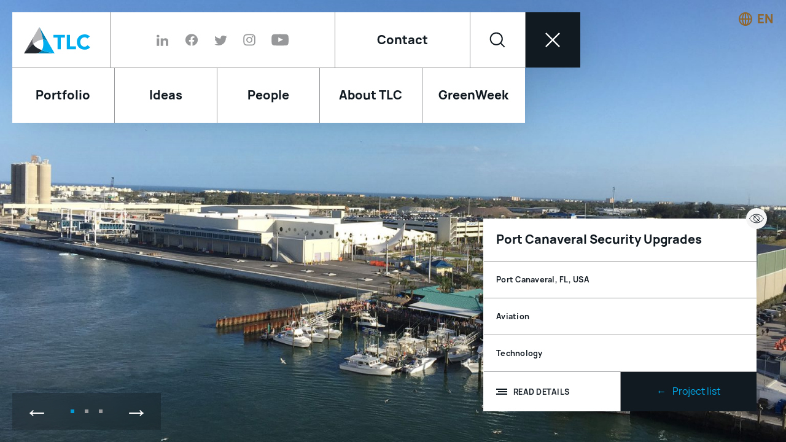

--- FILE ---
content_type: text/html; charset=UTF-8
request_url: https://tlc-engineers.com/projects/port-canaveral-security-upgrades/
body_size: 30902
content:
<!doctype html>
<html lang="en-US">

<head>
  <meta charset="UTF-8">
<script type="text/javascript">
/* <![CDATA[ */
var gform;gform||(document.addEventListener("gform_main_scripts_loaded",function(){gform.scriptsLoaded=!0}),document.addEventListener("gform/theme/scripts_loaded",function(){gform.themeScriptsLoaded=!0}),window.addEventListener("DOMContentLoaded",function(){gform.domLoaded=!0}),gform={domLoaded:!1,scriptsLoaded:!1,themeScriptsLoaded:!1,isFormEditor:()=>"function"==typeof InitializeEditor,callIfLoaded:function(o){return!(!gform.domLoaded||!gform.scriptsLoaded||!gform.themeScriptsLoaded&&!gform.isFormEditor()||(gform.isFormEditor()&&console.warn("The use of gform.initializeOnLoaded() is deprecated in the form editor context and will be removed in Gravity Forms 3.1."),o(),0))},initializeOnLoaded:function(o){gform.callIfLoaded(o)||(document.addEventListener("gform_main_scripts_loaded",()=>{gform.scriptsLoaded=!0,gform.callIfLoaded(o)}),document.addEventListener("gform/theme/scripts_loaded",()=>{gform.themeScriptsLoaded=!0,gform.callIfLoaded(o)}),window.addEventListener("DOMContentLoaded",()=>{gform.domLoaded=!0,gform.callIfLoaded(o)}))},hooks:{action:{},filter:{}},addAction:function(o,r,e,t){gform.addHook("action",o,r,e,t)},addFilter:function(o,r,e,t){gform.addHook("filter",o,r,e,t)},doAction:function(o){gform.doHook("action",o,arguments)},applyFilters:function(o){return gform.doHook("filter",o,arguments)},removeAction:function(o,r){gform.removeHook("action",o,r)},removeFilter:function(o,r,e){gform.removeHook("filter",o,r,e)},addHook:function(o,r,e,t,n){null==gform.hooks[o][r]&&(gform.hooks[o][r]=[]);var d=gform.hooks[o][r];null==n&&(n=r+"_"+d.length),gform.hooks[o][r].push({tag:n,callable:e,priority:t=null==t?10:t})},doHook:function(r,o,e){var t;if(e=Array.prototype.slice.call(e,1),null!=gform.hooks[r][o]&&((o=gform.hooks[r][o]).sort(function(o,r){return o.priority-r.priority}),o.forEach(function(o){"function"!=typeof(t=o.callable)&&(t=window[t]),"action"==r?t.apply(null,e):e[0]=t.apply(null,e)})),"filter"==r)return e[0]},removeHook:function(o,r,t,n){var e;null!=gform.hooks[o][r]&&(e=(e=gform.hooks[o][r]).filter(function(o,r,e){return!!(null!=n&&n!=o.tag||null!=t&&t!=o.priority)}),gform.hooks[o][r]=e)}});
/* ]]> */
</script>

  <meta name="viewport" content="width=device-width, initial-scale=1">
  <link rel="profile" href="https://gmpg.org/xfn/11">

  <meta name='robots' content='index, follow, max-image-preview:large, max-snippet:-1, max-video-preview:-1' />

	<!-- This site is optimized with the Yoast SEO plugin v26.6 - https://yoast.com/wordpress/plugins/seo/ -->
	<title>Port Canaveral Security Upgrades | TLC Engineering Solutions</title>
	<link rel="canonical" href="https://tlc-engineers.com/projects/port-canaveral-security-upgrades/" />
	<meta property="og:locale" content="en_US" />
	<meta property="og:type" content="article" />
	<meta property="og:title" content="Port Canaveral Security Upgrades | TLC Engineering Solutions" />
	<meta property="og:url" content="https://tlc-engineers.com/projects/port-canaveral-security-upgrades/" />
	<meta property="og:site_name" content="TLC Engineering Solutions" />
	<meta property="article:publisher" content="https://www.facebook.com/TLCengineeringsolutions/" />
	<meta property="article:modified_time" content="2022-09-26T15:21:56+00:00" />
	<meta property="og:image" content="https://tlc-engineers.com/wp-content/uploads/IMG_0042.jpg" />
	<meta property="og:image:width" content="1920" />
	<meta property="og:image:height" content="1440" />
	<meta property="og:image:type" content="image/jpeg" />
	<meta name="twitter:card" content="summary_large_image" />
	<meta name="twitter:site" content="@tlc_engineering" />
	<script type="application/ld+json" class="yoast-schema-graph">{"@context":"https://schema.org","@graph":[{"@type":"WebPage","@id":"https://tlc-engineers.com/projects/port-canaveral-security-upgrades/","url":"https://tlc-engineers.com/projects/port-canaveral-security-upgrades/","name":"Port Canaveral Security Upgrades | TLC Engineering Solutions","isPartOf":{"@id":"https://tlc-engineers.com/#website"},"primaryImageOfPage":{"@id":"https://tlc-engineers.com/projects/port-canaveral-security-upgrades/#primaryimage"},"image":{"@id":"https://tlc-engineers.com/projects/port-canaveral-security-upgrades/#primaryimage"},"thumbnailUrl":"https://tlc-engineers.com/wp-content/uploads/IMG_0042.jpg","datePublished":"2018-12-27T20:13:54+00:00","dateModified":"2022-09-26T15:21:56+00:00","inLanguage":"en-US","potentialAction":[{"@type":"ReadAction","target":["https://tlc-engineers.com/projects/port-canaveral-security-upgrades/"]}]},{"@type":"ImageObject","inLanguage":"en-US","@id":"https://tlc-engineers.com/projects/port-canaveral-security-upgrades/#primaryimage","url":"https://tlc-engineers.com/wp-content/uploads/IMG_0042.jpg","contentUrl":"https://tlc-engineers.com/wp-content/uploads/IMG_0042.jpg","width":1920,"height":1440},{"@type":"WebSite","@id":"https://tlc-engineers.com/#website","url":"https://tlc-engineers.com/","name":"TLC Engineering Solutions","description":"","publisher":{"@id":"https://tlc-engineers.com/#organization"},"potentialAction":[{"@type":"SearchAction","target":{"@type":"EntryPoint","urlTemplate":"https://tlc-engineers.com/?s={search_term_string}"},"query-input":{"@type":"PropertyValueSpecification","valueRequired":true,"valueName":"search_term_string"}}],"inLanguage":"en-US"},{"@type":"Organization","@id":"https://tlc-engineers.com/#organization","name":"TLC Engineering Solutions","url":"https://tlc-engineers.com/","logo":{"@type":"ImageObject","inLanguage":"en-US","@id":"https://tlc-engineers.com/#/schema/logo/image/","url":"https://tlc-engineers.com/wp-content/uploads/TLC_Logo_Horiz_PMS.png","contentUrl":"https://tlc-engineers.com/wp-content/uploads/TLC_Logo_Horiz_PMS.png","width":115,"height":115,"caption":"TLC Engineering Solutions"},"image":{"@id":"https://tlc-engineers.com/#/schema/logo/image/"},"sameAs":["https://www.facebook.com/TLCengineeringsolutions/","https://x.com/tlc_engineering","https://www.instagram.com/tlcengineering/","https://www.linkedin.com/company/tlcengineeringsolutions","https://www.youtube.com/user/TLCeng"],"address":[{"@type":"PostalAddress","streetAddress":"6 Concourse Pkwy, Suite 2250","addressLocality":"Sandy Springs","addressRegion":"GA","postalCode":"30328","addressCountry":"US","mainEntityOfPage":{"@type":"WebPage","@id":"https://tlc-engineers.com/locations/atlanta-georgia/","url":"https://tlc-engineers.com/locations/atlanta-georgia/"}},{"@type":"PostalAddress","streetAddress":"8115 Maple Lawn Blvd, Suite 100","addressLocality":"Fulton","addressRegion":"MD","postalCode":"20759","addressCountry":"US","mainEntityOfPage":{"@type":"WebPage","@id":"https://tlc-engineers.com/locations/dc-baltimore-washington-metropolitan-area/","url":"https://tlc-engineers.com/locations/dc-baltimore-washington-metropolitan-area/"}},{"@type":"PostalAddress","streetAddress":"3597 E Monarch Sky Ln, Suite 240","addressLocality":"Meridian","addressRegion":"ID","postalCode":"83642","addressCountry":"US","mainEntityOfPage":{"@type":"WebPage","@id":"https://tlc-engineers.com/locations/boise-idaho/","url":"https://tlc-engineers.com/locations/boise-idaho/"}},{"@type":"PostalAddress","streetAddress":"9115 Harris Corners Pkwy, Suite 270","addressLocality":"Charlotte","addressRegion":"NC","postalCode":"28269","addressCountry":"US","mainEntityOfPage":{"@type":"WebPage","@id":"https://tlc-engineers.com/locations/charlotte/","url":"https://tlc-engineers.com/locations/charlotte/"}},{"@type":"PostalAddress","streetAddress":"1301 W 22nd St, Suite 210","addressLocality":"Oak Brook","addressRegion":"IL","postalCode":"60523","addressCountry":"US","mainEntityOfPage":{"@type":"WebPage","@id":"https://tlc-engineers.com/locations/chicago-illinois/","url":"https://tlc-engineers.com/locations/chicago-illinois/"}},{"@type":"PostalAddress","streetAddress":"8350 N Central Expy, Suite 775","addressLocality":"Dallas","addressRegion":"TX","postalCode":"75206","addressCountry":"US","mainEntityOfPage":{"@type":"WebPage","@id":"https://tlc-engineers.com/locations/dallas-texas/","url":"https://tlc-engineers.com/locations/dallas-texas/"}},{"@type":"PostalAddress","streetAddress":"800 Fairway Dr, Suite 130","addressLocality":"Deerfield Beach","addressRegion":"FL","postalCode":"33441","addressCountry":"US","mainEntityOfPage":{"@type":"WebPage","@id":"https://tlc-engineers.com/locations/deerfield-beach-florida/","url":"https://tlc-engineers.com/locations/deerfield-beach-florida/"}},{"@type":"PostalAddress","streetAddress":"8354 Northfield Blvd, Suite 3700","addressLocality":"Denver","addressRegion":"CO","postalCode":"80238","addressCountry":"US","mainEntityOfPage":{"@type":"WebPage","@id":"https://tlc-engineers.com/locations/denver/","url":"https://tlc-engineers.com/locations/denver/"}},{"@type":"PostalAddress","streetAddress":"13099 S Cleveland Ave, Suite 500","addressLocality":"Fort Myers","addressRegion":"FL","postalCode":"33907","addressCountry":"US","mainEntityOfPage":{"@type":"WebPage","@id":"https://tlc-engineers.com/locations/fort-myers-florida/","url":"https://tlc-engineers.com/locations/fort-myers-florida/"}},{"@type":"PostalAddress","streetAddress":"1255 Corporate Dr, Suite 100","addressLocality":"Irving","addressRegion":"TX","postalCode":"75038","addressCountry":"US","mainEntityOfPage":{"@type":"WebPage","@id":"https://tlc-engineers.com/locations/fort-worth-texas/","url":"https://tlc-engineers.com/locations/fort-worth-texas/"}},{"@type":"PostalAddress","streetAddress":"110 Vintage Park Blvd, Suite j235","addressLocality":"Houston","addressRegion":"TX","postalCode":"77070","addressCountry":"US","mainEntityOfPage":{"@type":"WebPage","@id":"https://tlc-engineers.com/locations/houston/","url":"https://tlc-engineers.com/locations/houston/"}},{"@type":"PostalAddress","streetAddress":"1301 Riverplace Blvd, Suite 650","addressLocality":"Jacksonville","addressRegion":"FL","postalCode":"32207","addressCountry":"US","mainEntityOfPage":{"@type":"WebPage","@id":"https://tlc-engineers.com/locations/jacksonville-florida/","url":"https://tlc-engineers.com/locations/jacksonville-florida/"}},{"@type":"PostalAddress","streetAddress":"6033 W Century Blvd, Suite 785","addressLocality":"Los Angeles","addressRegion":"CA","postalCode":"90045","addressCountry":"US","mainEntityOfPage":{"@type":"WebPage","@id":"https://tlc-engineers.com/locations/los-angeles-california/","url":"https://tlc-engineers.com/locations/los-angeles-california/"}},{"@type":"PostalAddress","streetAddress":"7370 Cabot Ct, Suite 103","addressLocality":"Melbourne","addressRegion":"FL","postalCode":"32940","addressCountry":"US","mainEntityOfPage":{"@type":"WebPage","@id":"https://tlc-engineers.com/locations/melbourne-florida/","url":"https://tlc-engineers.com/locations/melbourne-florida/"}},{"@type":"PostalAddress","streetAddress":"5757 Waterford District Dr, Suite 400","addressLocality":"Miami","addressRegion":"FL","postalCode":"33126","addressCountry":"US","mainEntityOfPage":{"@type":"WebPage","@id":"https://tlc-engineers.com/locations/miami-florida/","url":"https://tlc-engineers.com/locations/miami-florida/"}},{"@type":"PostalAddress","streetAddress":"229 E Wisconsin Ave, Suite 1102","addressLocality":"Milwaukee","addressRegion":"WI","postalCode":"53202","addressCountry":"US","mainEntityOfPage":{"@type":"WebPage","@id":"https://tlc-engineers.com/locations/milwaukee-wisconsin/","url":"https://tlc-engineers.com/locations/milwaukee-wisconsin/"}},{"@type":"PostalAddress","streetAddress":"12 Cadillac Dr, Suite 150","addressLocality":"Brentwood","addressRegion":"TN","postalCode":"37027","addressCountry":"US","mainEntityOfPage":{"@type":"WebPage","@id":"https://tlc-engineers.com/locations/nashville-tennessee/","url":"https://tlc-engineers.com/locations/nashville-tennessee/"}},{"@type":"PostalAddress","streetAddress":"201 St Charles Ave, Suite 4318","addressLocality":"New Orleans","addressRegion":"LA","postalCode":"70170","addressCountry":"US","mainEntityOfPage":{"@type":"WebPage","@id":"https://tlc-engineers.com/locations/new-orleans-louisiana/","url":"https://tlc-engineers.com/locations/new-orleans-louisiana/"}},{"@type":"PostalAddress","streetAddress":"60 E 42nd St, Suite 4600","addressLocality":"New York","addressRegion":"NY","postalCode":"10165","addressCountry":"US","mainEntityOfPage":{"@type":"WebPage","@id":"https://tlc-engineers.com/locations/new-york/","url":"https://tlc-engineers.com/locations/new-york/"}},{"@type":"PostalAddress","streetAddress":"255 S Orange Ave, Suite 1600","addressLocality":"Orlando","addressRegion":"FL","postalCode":"32801","addressCountry":"US","mainEntityOfPage":{"@type":"WebPage","@id":"https://tlc-engineers.com/locations/orlando-florida/","url":"https://tlc-engineers.com/locations/orlando-florida/"}},{"@type":"PostalAddress","streetAddress":"1700 Market St, Suite 1525","addressLocality":"Philadelphia","addressRegion":"PA","postalCode":"19103","addressCountry":"US","mainEntityOfPage":{"@type":"WebPage","@id":"https://tlc-engineers.com/locations/philadelphia-pennsylvania/","url":"https://tlc-engineers.com/locations/philadelphia-pennsylvania/"}},{"@type":"PostalAddress","streetAddress":"401 N Cattlemen Rd, Suite 108","addressLocality":"Sarasota","addressRegion":"FL","postalCode":"34232","addressCountry":"US","mainEntityOfPage":{"@type":"WebPage","@id":"https://tlc-engineers.com/locations/sarasota-florida/","url":"https://tlc-engineers.com/locations/sarasota-florida/"}},{"@type":"PostalAddress","streetAddress":"1111 Summer St, Suite 401","addressLocality":"Stamford","addressRegion":"CT","postalCode":"06905","addressCountry":"US","mainEntityOfPage":{"@type":"WebPage","@id":"https://tlc-engineers.com/locations/stamford/","url":"https://tlc-engineers.com/locations/stamford/"}},{"@type":"PostalAddress","streetAddress":"4890 W Kennedy Blvd, Suite 250","addressLocality":"Tampa","addressRegion":"FL","postalCode":"33609","addressCountry":"US","mainEntityOfPage":{"@type":"WebPage","@id":"https://tlc-engineers.com/locations/tampa-florida/","url":"https://tlc-engineers.com/locations/tampa-florida/"}}]}]}</script>
	<!-- / Yoast SEO plugin. -->


<style id='wp-img-auto-sizes-contain-inline-css' type='text/css'>
img:is([sizes=auto i],[sizes^="auto," i]){contain-intrinsic-size:3000px 1500px}
/*# sourceURL=wp-img-auto-sizes-contain-inline-css */
</style>
<style id='classic-theme-styles-inline-css' type='text/css'>
/*! This file is auto-generated */
.wp-block-button__link{color:#fff;background-color:#32373c;border-radius:9999px;box-shadow:none;text-decoration:none;padding:calc(.667em + 2px) calc(1.333em + 2px);font-size:1.125em}.wp-block-file__button{background:#32373c;color:#fff;text-decoration:none}
/*# sourceURL=/wp-includes/css/classic-themes.min.css */
</style>
<link rel='stylesheet' id='bgv_styles-css' href='https://tlc-engineers.com/wp-content/themes/tlc/dist/css/app.min.css?ver=1752759151' type='text/css' media='all' />
<script type="text/javascript" src="https://tlc-engineers.com/wp-includes/js/jquery/jquery.min.js?ver=3.7.1" id="jquery-core-js"></script>
<script type="text/javascript" src="https://tlc-engineers.com/wp-includes/js/jquery/jquery-migrate.min.js?ver=3.4.1" id="jquery-migrate-js"></script>

  <link rel="apple-touch-icon" sizes="180x180" href="https://tlc-engineers.com/wp-content/themes/tlc/dist/images/apple-touch-icon.png">
  <link rel="icon" type="image/png" sizes="32x32" href="https://tlc-engineers.com/wp-content/themes/tlc/dist/images/favicon-32x32.png">
  <link rel="icon" type="image/png" sizes="16x16" href="https://tlc-engineers.com/wp-content/themes/tlc/dist/images/favicon-16x16.png">
  <link rel="manifest" href="https://tlc-engineers.com/wp-content/themes/tlc/dist/images/site.webmanifest">
  <link rel="mask-icon" href="https://tlc-engineers.com/wp-content/themes/tlc/dist/images/safari-pinned-tab.svg" color="#00aeef">
  <meta name="msapplication-TileColor" content="#ffffff">
  <meta name="theme-color" content="#ffffff">


    <link rel="stylesheet" href="https://use.typekit.net/onz8yez.css">
  

  <!-- Global site tag (gtag.js) - Google Analytics -->
      <script async src="https://www.googletagmanager.com/gtag/js?id=UA-21554369-1"></script>
    <script>
      window.dataLayer = window.dataLayer || [];

      function gtag() {
        dataLayer.push(arguments);
      }
      gtag('js', new Date());

      gtag('config', 'UA-21554369-1');
    </script>
  
  <!-- Google Search Console verification -->
  <meta name="google-site-verification" content="09kNY-EsbMYbJYXUnCGuClWB5hQ5MJlrVbSwvmqjUpY" />



<style id='global-styles-inline-css' type='text/css'>
:root{--wp--preset--aspect-ratio--square: 1;--wp--preset--aspect-ratio--4-3: 4/3;--wp--preset--aspect-ratio--3-4: 3/4;--wp--preset--aspect-ratio--3-2: 3/2;--wp--preset--aspect-ratio--2-3: 2/3;--wp--preset--aspect-ratio--16-9: 16/9;--wp--preset--aspect-ratio--9-16: 9/16;--wp--preset--color--black: #000000;--wp--preset--color--cyan-bluish-gray: #abb8c3;--wp--preset--color--white: #ffffff;--wp--preset--color--pale-pink: #f78da7;--wp--preset--color--vivid-red: #cf2e2e;--wp--preset--color--luminous-vivid-orange: #ff6900;--wp--preset--color--luminous-vivid-amber: #fcb900;--wp--preset--color--light-green-cyan: #7bdcb5;--wp--preset--color--vivid-green-cyan: #00d084;--wp--preset--color--pale-cyan-blue: #8ed1fc;--wp--preset--color--vivid-cyan-blue: #0693e3;--wp--preset--color--vivid-purple: #9b51e0;--wp--preset--color--tlc-blue: #00aeef;--wp--preset--color--tlc-mid-blue: #009bd6;--wp--preset--color--tlc-dark-blue: #005586;--wp--preset--color--tlc-gray: #979899;--wp--preset--gradient--vivid-cyan-blue-to-vivid-purple: linear-gradient(135deg,rgb(6,147,227) 0%,rgb(155,81,224) 100%);--wp--preset--gradient--light-green-cyan-to-vivid-green-cyan: linear-gradient(135deg,rgb(122,220,180) 0%,rgb(0,208,130) 100%);--wp--preset--gradient--luminous-vivid-amber-to-luminous-vivid-orange: linear-gradient(135deg,rgb(252,185,0) 0%,rgb(255,105,0) 100%);--wp--preset--gradient--luminous-vivid-orange-to-vivid-red: linear-gradient(135deg,rgb(255,105,0) 0%,rgb(207,46,46) 100%);--wp--preset--gradient--very-light-gray-to-cyan-bluish-gray: linear-gradient(135deg,rgb(238,238,238) 0%,rgb(169,184,195) 100%);--wp--preset--gradient--cool-to-warm-spectrum: linear-gradient(135deg,rgb(74,234,220) 0%,rgb(151,120,209) 20%,rgb(207,42,186) 40%,rgb(238,44,130) 60%,rgb(251,105,98) 80%,rgb(254,248,76) 100%);--wp--preset--gradient--blush-light-purple: linear-gradient(135deg,rgb(255,206,236) 0%,rgb(152,150,240) 100%);--wp--preset--gradient--blush-bordeaux: linear-gradient(135deg,rgb(254,205,165) 0%,rgb(254,45,45) 50%,rgb(107,0,62) 100%);--wp--preset--gradient--luminous-dusk: linear-gradient(135deg,rgb(255,203,112) 0%,rgb(199,81,192) 50%,rgb(65,88,208) 100%);--wp--preset--gradient--pale-ocean: linear-gradient(135deg,rgb(255,245,203) 0%,rgb(182,227,212) 50%,rgb(51,167,181) 100%);--wp--preset--gradient--electric-grass: linear-gradient(135deg,rgb(202,248,128) 0%,rgb(113,206,126) 100%);--wp--preset--gradient--midnight: linear-gradient(135deg,rgb(2,3,129) 0%,rgb(40,116,252) 100%);--wp--preset--font-size--small: 12.8px;--wp--preset--font-size--medium: 20px;--wp--preset--font-size--large: 20px;--wp--preset--font-size--x-large: 42px;--wp--preset--font-size--normal: 16px;--wp--preset--spacing--20: 0.44rem;--wp--preset--spacing--30: 0.67rem;--wp--preset--spacing--40: 1rem;--wp--preset--spacing--50: 1.5rem;--wp--preset--spacing--60: 2.25rem;--wp--preset--spacing--70: 3.38rem;--wp--preset--spacing--80: 5.06rem;--wp--preset--shadow--natural: 6px 6px 9px rgba(0, 0, 0, 0.2);--wp--preset--shadow--deep: 12px 12px 50px rgba(0, 0, 0, 0.4);--wp--preset--shadow--sharp: 6px 6px 0px rgba(0, 0, 0, 0.2);--wp--preset--shadow--outlined: 6px 6px 0px -3px rgb(255, 255, 255), 6px 6px rgb(0, 0, 0);--wp--preset--shadow--crisp: 6px 6px 0px rgb(0, 0, 0);}:where(.is-layout-flex){gap: 0.5em;}:where(.is-layout-grid){gap: 0.5em;}body .is-layout-flex{display: flex;}.is-layout-flex{flex-wrap: wrap;align-items: center;}.is-layout-flex > :is(*, div){margin: 0;}body .is-layout-grid{display: grid;}.is-layout-grid > :is(*, div){margin: 0;}:where(.wp-block-columns.is-layout-flex){gap: 2em;}:where(.wp-block-columns.is-layout-grid){gap: 2em;}:where(.wp-block-post-template.is-layout-flex){gap: 1.25em;}:where(.wp-block-post-template.is-layout-grid){gap: 1.25em;}.has-black-color{color: var(--wp--preset--color--black) !important;}.has-cyan-bluish-gray-color{color: var(--wp--preset--color--cyan-bluish-gray) !important;}.has-white-color{color: var(--wp--preset--color--white) !important;}.has-pale-pink-color{color: var(--wp--preset--color--pale-pink) !important;}.has-vivid-red-color{color: var(--wp--preset--color--vivid-red) !important;}.has-luminous-vivid-orange-color{color: var(--wp--preset--color--luminous-vivid-orange) !important;}.has-luminous-vivid-amber-color{color: var(--wp--preset--color--luminous-vivid-amber) !important;}.has-light-green-cyan-color{color: var(--wp--preset--color--light-green-cyan) !important;}.has-vivid-green-cyan-color{color: var(--wp--preset--color--vivid-green-cyan) !important;}.has-pale-cyan-blue-color{color: var(--wp--preset--color--pale-cyan-blue) !important;}.has-vivid-cyan-blue-color{color: var(--wp--preset--color--vivid-cyan-blue) !important;}.has-vivid-purple-color{color: var(--wp--preset--color--vivid-purple) !important;}.has-black-background-color{background-color: var(--wp--preset--color--black) !important;}.has-cyan-bluish-gray-background-color{background-color: var(--wp--preset--color--cyan-bluish-gray) !important;}.has-white-background-color{background-color: var(--wp--preset--color--white) !important;}.has-pale-pink-background-color{background-color: var(--wp--preset--color--pale-pink) !important;}.has-vivid-red-background-color{background-color: var(--wp--preset--color--vivid-red) !important;}.has-luminous-vivid-orange-background-color{background-color: var(--wp--preset--color--luminous-vivid-orange) !important;}.has-luminous-vivid-amber-background-color{background-color: var(--wp--preset--color--luminous-vivid-amber) !important;}.has-light-green-cyan-background-color{background-color: var(--wp--preset--color--light-green-cyan) !important;}.has-vivid-green-cyan-background-color{background-color: var(--wp--preset--color--vivid-green-cyan) !important;}.has-pale-cyan-blue-background-color{background-color: var(--wp--preset--color--pale-cyan-blue) !important;}.has-vivid-cyan-blue-background-color{background-color: var(--wp--preset--color--vivid-cyan-blue) !important;}.has-vivid-purple-background-color{background-color: var(--wp--preset--color--vivid-purple) !important;}.has-black-border-color{border-color: var(--wp--preset--color--black) !important;}.has-cyan-bluish-gray-border-color{border-color: var(--wp--preset--color--cyan-bluish-gray) !important;}.has-white-border-color{border-color: var(--wp--preset--color--white) !important;}.has-pale-pink-border-color{border-color: var(--wp--preset--color--pale-pink) !important;}.has-vivid-red-border-color{border-color: var(--wp--preset--color--vivid-red) !important;}.has-luminous-vivid-orange-border-color{border-color: var(--wp--preset--color--luminous-vivid-orange) !important;}.has-luminous-vivid-amber-border-color{border-color: var(--wp--preset--color--luminous-vivid-amber) !important;}.has-light-green-cyan-border-color{border-color: var(--wp--preset--color--light-green-cyan) !important;}.has-vivid-green-cyan-border-color{border-color: var(--wp--preset--color--vivid-green-cyan) !important;}.has-pale-cyan-blue-border-color{border-color: var(--wp--preset--color--pale-cyan-blue) !important;}.has-vivid-cyan-blue-border-color{border-color: var(--wp--preset--color--vivid-cyan-blue) !important;}.has-vivid-purple-border-color{border-color: var(--wp--preset--color--vivid-purple) !important;}.has-vivid-cyan-blue-to-vivid-purple-gradient-background{background: var(--wp--preset--gradient--vivid-cyan-blue-to-vivid-purple) !important;}.has-light-green-cyan-to-vivid-green-cyan-gradient-background{background: var(--wp--preset--gradient--light-green-cyan-to-vivid-green-cyan) !important;}.has-luminous-vivid-amber-to-luminous-vivid-orange-gradient-background{background: var(--wp--preset--gradient--luminous-vivid-amber-to-luminous-vivid-orange) !important;}.has-luminous-vivid-orange-to-vivid-red-gradient-background{background: var(--wp--preset--gradient--luminous-vivid-orange-to-vivid-red) !important;}.has-very-light-gray-to-cyan-bluish-gray-gradient-background{background: var(--wp--preset--gradient--very-light-gray-to-cyan-bluish-gray) !important;}.has-cool-to-warm-spectrum-gradient-background{background: var(--wp--preset--gradient--cool-to-warm-spectrum) !important;}.has-blush-light-purple-gradient-background{background: var(--wp--preset--gradient--blush-light-purple) !important;}.has-blush-bordeaux-gradient-background{background: var(--wp--preset--gradient--blush-bordeaux) !important;}.has-luminous-dusk-gradient-background{background: var(--wp--preset--gradient--luminous-dusk) !important;}.has-pale-ocean-gradient-background{background: var(--wp--preset--gradient--pale-ocean) !important;}.has-electric-grass-gradient-background{background: var(--wp--preset--gradient--electric-grass) !important;}.has-midnight-gradient-background{background: var(--wp--preset--gradient--midnight) !important;}.has-small-font-size{font-size: var(--wp--preset--font-size--small) !important;}.has-medium-font-size{font-size: var(--wp--preset--font-size--medium) !important;}.has-large-font-size{font-size: var(--wp--preset--font-size--large) !important;}.has-x-large-font-size{font-size: var(--wp--preset--font-size--x-large) !important;}
/*# sourceURL=global-styles-inline-css */
</style>
<link rel='stylesheet' id='gforms_reset_css-css' href='https://tlc-engineers.com/wp-content/plugins/gravityforms/legacy/css/formreset.min.css?ver=2.9.24' type='text/css' media='all' />
<link rel='stylesheet' id='gforms_formsmain_css-css' href='https://tlc-engineers.com/wp-content/plugins/gravityforms/legacy/css/formsmain.min.css?ver=2.9.24' type='text/css' media='all' />
<link rel='stylesheet' id='gforms_ready_class_css-css' href='https://tlc-engineers.com/wp-content/plugins/gravityforms/legacy/css/readyclass.min.css?ver=2.9.24' type='text/css' media='all' />
<link rel='stylesheet' id='gforms_browsers_css-css' href='https://tlc-engineers.com/wp-content/plugins/gravityforms/legacy/css/browsers.min.css?ver=2.9.24' type='text/css' media='all' />
</head>

<body data-barba="wrapper">

  <!--[if lte IE 9]>
    <p class="browser-message">You are using an <strong>outdated</strong> browser. Please <a href="http://browsehappy.com/">upgrade your browser</a> to improve your experience and security.</p>
  <![endif]-->

  <noscript>
    <p class="browser-message">
      Please enable JavaScript for a better experience.
    </p>
  </noscript>

  
  

  
  <header class="header">

    <div class="header__menu">


      <a class="header__logo" href="https://tlc-engineers.com" aria-label="Home" title="Home">
        <span aria-hidden="true">
          <svg viewBox="0 0 365 146" fill="none" xmlns="http://www.w3.org/2000/svg" role="presentation" focusable="false">
<path d="M185.038 58.7294H161.991V42.9811H225.865V58.7294H202.817V123.363H185.038V58.7294Z" fill="#00AEEF"/>
<path d="M235.413 42.9811H253.521V106.959H286.446V123.363H235.413V42.9811Z" fill="#00AEEF"/>
<path d="M349.004 63.6503C347.358 61.6818 345.053 60.0413 342.419 58.729C339.785 57.7447 336.822 57.0885 333.529 57.0885C330.237 57.0885 326.944 57.7447 324.31 59.0571C321.347 60.3694 319.042 62.0099 316.738 64.3065C314.433 66.6031 313.116 69.2278 311.799 72.5087C310.482 75.7896 310.153 79.0705 310.153 83.0076C310.153 86.9447 310.811 90.2256 311.799 93.5065C313.116 96.7874 314.762 99.4121 316.738 101.709C318.713 104.005 321.347 105.974 323.981 106.958C326.615 108.271 329.908 108.927 332.871 108.927C336.493 108.927 339.785 108.271 342.419 106.63C345.382 104.99 347.687 103.021 349.333 100.396L364.15 111.551C360.857 116.473 356.248 119.754 350.98 122.05C345.712 124.347 340.444 125.331 334.846 125.331C328.591 125.331 322.664 124.347 317.396 122.378C312.128 120.41 307.519 117.457 303.568 113.848C299.617 110.239 296.654 105.646 294.349 100.396C292.044 95.1469 291.056 89.2413 291.056 83.0076C291.056 76.4458 292.044 70.8683 294.349 65.6189C296.654 60.3694 299.617 55.7762 303.568 52.1672C307.519 48.5582 312.128 45.6054 317.396 43.6368C322.664 41.6683 328.591 40.684 334.846 40.684C337.151 40.684 339.456 41.0121 342.09 41.3402C344.724 41.6683 347.029 42.3245 349.333 43.3087C351.638 44.293 353.943 45.2773 356.248 46.9177C358.552 48.5582 360.528 50.1986 362.174 52.4953L349.004 63.6503Z" fill="#00AEEF"/>
<path fill-rule="evenodd" clip-rule="evenodd" d="M84.6167 0L53.6674 53.4786C44.4484 69.227 44.7777 82.6787 50.7041 93.8337C67.8251 80.0539 87.2507 69.227 104.701 69.5551C99.1037 34.4494 84.6167 0 84.6167 0Z" fill="#B7B6B9"/>
<path fill-rule="evenodd" clip-rule="evenodd" d="M50.7042 93.8333C44.7778 82.6782 44.4485 69.5546 53.6675 53.4782L42.473 72.8355L0 146C0 146 22.3889 116.143 50.7042 93.8333Z" fill="#5A5A60"/>
<path d="M62.2279 146H0C0 146 22.3889 116.144 50.7042 93.8339C58.9355 109.254 78.0319 120.409 98.7745 128.283C91.8603 139.11 80.3366 146 62.2279 146Z" fill="#24282F"/>
<path fill-rule="evenodd" clip-rule="evenodd" d="M98.4448 128.283C91.8599 139.11 80.3362 146 61.8983 146H84.2871H168.904C169.233 146 132.028 141.407 98.4448 128.283Z" fill="#0082B5"/>
<path fill-rule="evenodd" clip-rule="evenodd" d="M98.4451 128.283C132.028 141.406 168.904 146 168.904 146L137.955 92.5209C128.736 76.7726 117.212 70.2108 104.372 69.8827C107.993 91.5366 107.664 113.519 98.4451 128.283Z" fill="#00AEEF"/>
<path fill-rule="evenodd" clip-rule="evenodd" d="M104.701 69.5551C117.213 69.8831 129.066 76.4449 138.285 92.1933L127.09 72.836L84.6173 0C84.6173 0 99.1042 34.4494 104.701 69.5551Z" fill="#0082B5"/>
</svg>
        </span>
      </a>

      <div class="header__socials">
        <ul class="nav-socials -hide-mobile">

          
          <li>
            <a href="https://www.linkedin.com/company/tlcengineeringsolutions" target="_blank" rel="noopener noreferrer" class="nav-socials__link"
              aria-label="Linkedin">
              <svg width="20" height="19" viewBox="0 0 20 19" fill="none" xmlns="http://www.w3.org/2000/svg" role="presentation" focusable="false"><path d="M4.276 6.62H.336v12.09h3.94V6.62zM2.306 4.957c1.254 0 2.28-.979 2.28-2.175 0-1.197-1.026-2.176-2.28-2.176-1.27 0-2.28.98-2.28 2.176 0 1.196 1.01 2.175 2.28 2.175zM19.03 12.075c0-3.264-.733-5.766-4.722-5.766-1.922 0-3.208 1.01-3.73 1.958h-.048V6.62H6.75v12.09h3.941v-5.983c0-1.585.31-3.108 2.362-3.108 2.02 0 2.052 1.803 2.052 3.202v5.89h3.924v-6.636z" fill="#979899"/></svg>
            </a>
          </li>

          
          
          <li>
            <a href="https://www.facebook.com/TLCengineeringsolutions/" target="_blank" rel="noopener noreferrer" class="nav-socials__link"
              aria-label="Facebook">
              <svg width="22" height="20" viewBox="0 0 22 20" fill="none" xmlns="http://www.w3.org/2000/svg" role="presentation" focusable="false"><path d="M21.078 10.008c0-5.315-4.528-9.635-10.097-9.635C5.41.373.884 4.693.884 10.008c0 4.802 3.697 8.795 8.517 9.51V12.79H6.845v-2.781H9.4v-2.13c0-2.408 1.515-3.744 3.811-3.744 1.107 0 2.264.186 2.264.186v2.362h-1.27c-1.255 0-1.645.746-1.645 1.508v1.802h2.8l-.455 2.797H12.56v6.73c4.82-.716 8.517-4.71 8.517-9.511z" fill="#979899"/></svg>
            </a>
          </li>

          
          
          <li>
            <a href="https://twitter.com/TLC_Engineering" target="_blank" rel="noopener noreferrer" class="nav-socials__link"
              aria-label="Twitter">
              <svg width="21" height="17" viewBox="0 0 21 17" fill="none" xmlns="http://www.w3.org/2000/svg" role="presentation" focusable="false"><path d="M20.375 1.16a8.986 8.986 0 01-2.719.995 4.374 4.374 0 00-3.127-1.29c-2.361 0-4.283 1.833-4.283 4.087 0 .326.033.637.114.932-3.55-.17-6.71-1.787-8.81-4.258a3.88 3.88 0 00-.586 2.051c0 1.415.749 2.658 1.905 3.388a4.26 4.26 0 01-1.938-.513V6.6c0 1.974 1.466 3.62 3.436 3.994-.358.093-.732.14-1.123.14-.277 0-.538-.031-.798-.078.537 1.616 2.117 2.797 3.99 2.828a8.883 8.883 0 01-5.31 1.74 7.58 7.58 0 01-1.025-.061 12.59 12.59 0 006.563 1.833c7.865 0 12.164-6.216 12.164-11.608 0-.171 0-.358-.016-.528a8.418 8.418 0 002.133-2.114 8.644 8.644 0 01-2.459.637 3.88 3.88 0 001.89-2.222z" fill="#979899"/></svg>
            </a>
          </li>

          
          
          <li>
            <a href="https://www.instagram.com/tlcengineering/" target="_blank" rel="noopener noreferrer" class="nav-socials__link"
              aria-label="Instagram">
              <svg width="20" height="20" viewBox="0 0 20 20" fill="none" xmlns="http://www.w3.org/2000/svg" role="presentation" focusable="false"><path d="M.31 13.023V6.884c.017-.062.033-.109.033-.17.017-.716.05-1.446.245-2.145.423-1.585 1.384-2.75 2.963-3.404.863-.357 1.775-.45 2.704-.497.195-.015.407-.03.602-.046h6.433c.065.015.114.03.179.03.619.047 1.254.047 1.873.156 2.23.404 3.664 1.647 4.234 3.76.244.918.244 1.85.26 2.798.017 1.834.017 3.667-.016 5.486-.016.714-.049 1.43-.18 2.129-.406 2.129-1.725 3.48-3.94 4.024-.96.233-1.938.233-2.899.25-2.035.015-4.071 0-6.107-.017-.765 0-1.53-.046-2.28-.233-1.628-.388-2.833-1.29-3.517-2.781-.39-.84-.505-1.725-.537-2.627l-.05-.574zm17.8-3.077h-.032c0-.777.016-1.554 0-2.331-.017-.73-.05-1.461-.13-2.192-.082-.699-.343-1.352-.831-1.895-.684-.746-1.596-1.057-2.59-1.12a86.135 86.135 0 00-3.468-.093 82.705 82.705 0 00-3.404.016 28.41 28.41 0 00-2.296.124c-.733.078-1.417.327-1.987.793C2.591 3.9 2.265 4.77 2.2 5.718a74.853 74.853 0 00-.098 3.31 71.862 71.862 0 00.016 3.249c.017.73.05 1.46.13 2.19.082.7.343 1.353.831 1.897.684.745 1.596 1.056 2.59 1.119 1.156.062 2.312.077 3.468.093 1.14.015 2.28.015 3.404-.016.846-.015 1.693-.03 2.524-.155 1.417-.218 2.377-.995 2.768-2.347a5.46 5.46 0 00.212-1.367c.032-1.244.032-2.502.065-3.745z" fill="#979899"/><path d="M15.114 9.946c0 2.657-2.248 4.802-5.032 4.802-2.769 0-5.016-2.145-5.016-4.787 0-2.657 2.247-4.802 5.032-4.802 2.768 0 5.016 2.145 5.016 4.787zm-8.273 0c0 1.694 1.45 3.108 3.208 3.108 1.808 0 3.29-1.383 3.29-3.077 0-1.74-1.45-3.14-3.241-3.14-1.808 0-3.257 1.4-3.257 3.109zM16.482 4.973c0 .621-.538 1.119-1.19 1.119-.634 0-1.172-.513-1.172-1.12 0-.62.538-1.118 1.19-1.118.65 0 1.172.497 1.172 1.119z" fill="#979899"/></svg>
            </a>
          </li>

          
          
          <li>
            <a href="https://www.youtube.com/user/TLCeng" target="_blank" rel="noopener noreferrer" class="nav-socials__link"
              aria-label="Youtube">
              <svg width="28" height="20" viewBox="0 0 28 20" fill="none" xmlns="http://www.w3.org/2000/svg" role="presentation" focusable="false"><path d="M27.707 4.646s-.277-1.833-1.108-2.626C25.541.963 24.352.963 23.816.901c-3.876-.28-9.706-.28-9.706-.28h-.016s-5.83 0-9.722.265c-.538.062-1.727.062-2.785 1.119C.756 2.813.478 4.63.478 4.63S.202 6.775.202 8.92v2.005c0 2.144.276 4.289.276 4.289s.277 1.833 1.108 2.626c1.058 1.057 2.443 1.026 3.061 1.134 2.215.202 9.446.264 9.446.264s5.83-.015 9.722-.28c.537-.061 1.726-.061 2.784-1.118.831-.808 1.108-2.626 1.108-2.626s.277-2.145.277-4.29V8.936c.016-2.144-.277-4.289-.277-4.289zM11.243 13.38V5.936l7.507 3.745-7.507 3.699z" fill="#979899"/></svg>
            </a>
          </li>

          
          
        </ul>
      </div>

      <nav class="show-s-flex menu-container__parent" aria-label="Contact menu">
        <a href="/contact" class="header__btn -flex">
          Contact
        </a>
                  <div class="menu-container menu-container--external">
            <ul class="nav-menu mtf">
                              <li class="nav-menu__item  ">
                  <a href="https://tlc-engineers.com/contact/" class="nav-menu__link">Connect with TLC</a>
              </li>
                              <li class="nav-menu__item  ">
                  <a href="https://tlc-engineers.com/partner/" class="nav-menu__link">DBE Partnerships</a>
              </li>
                          </ul>
          </div>
              </nav>

      <button class="header__btn -small-icon" aria-label="Toggle search" aria-haspopup="true" aria-expanded="false" aria-controls="header-search">
        <span class="lhf" aria-hidden="true">
          <svg width="26" height="26" viewBox="0 0 26 26" fill="none" xmlns="http://www.w3.org/2000/svg">
<path d="M25.3417 23.8797L19.45 17.988C21.1794 15.8841 22.0332 13.1956 21.8344 10.4794C21.6357 7.76321 20.3997 5.22757 18.3825 3.39782C16.3652 1.56807 13.7214 0.584446 10.9988 0.650745C8.27616 0.717043 5.68336 1.82818 3.75759 3.75395C1.83183 5.67972 0.72069 8.27251 0.654391 10.9951C0.588093 13.7178 1.57171 16.3616 3.40147 18.3788C5.23122 20.396 7.76686 21.632 10.483 21.8308C13.1992 22.0295 15.8878 21.1757 17.9917 19.4463L23.8797 25.3417L25.3417 23.8797ZM11.2359 19.7672C9.55263 19.7679 7.90692 19.2694 6.50701 18.3346C5.10709 17.3999 4.01585 16.0709 3.37135 14.5159C2.72684 12.9609 2.55802 11.2496 2.88624 9.5986C3.21446 7.94761 4.02497 6.43105 5.21525 5.24077C6.40553 4.05049 7.92209 3.23998 9.57308 2.91176C11.2241 2.58354 12.9353 2.75236 14.4904 3.39687C16.0454 4.04137 17.3743 5.13261 18.3091 6.53252C19.2438 7.93244 19.7424 9.57815 19.7417 11.2615C19.7388 13.5164 18.8417 15.6782 17.2472 17.2727C15.6527 18.8672 13.4909 19.7643 11.2359 19.7672V19.7672Z" fill="#111921"/>
</svg>
        </span>
      </button>

      <div class="search" id="header-search" aria-label="Search">

        <form action="https://tlc-engineers.com/" class="search__form" role="search"
          aria-label="Search site" autocomplete="off" id="search-form">

          
          <input
            type="text"
            name="s"
            class="search__input"
            placeholder="Search"
            aria-label="Search"
            value=""
            required
          >

          <button class="header__btn" type="submit" aria-label="Search">
            <span class="lhf" aria-hidden="true">
              <svg width="26" height="26" viewBox="0 0 26 26" fill="none" xmlns="http://www.w3.org/2000/svg">
<path d="M25.3417 23.8797L19.45 17.988C21.1794 15.8841 22.0332 13.1956 21.8344 10.4794C21.6357 7.76321 20.3997 5.22757 18.3825 3.39782C16.3652 1.56807 13.7214 0.584446 10.9988 0.650745C8.27616 0.717043 5.68336 1.82818 3.75759 3.75395C1.83183 5.67972 0.72069 8.27251 0.654391 10.9951C0.588093 13.7178 1.57171 16.3616 3.40147 18.3788C5.23122 20.396 7.76686 21.632 10.483 21.8308C13.1992 22.0295 15.8878 21.1757 17.9917 19.4463L23.8797 25.3417L25.3417 23.8797ZM11.2359 19.7672C9.55263 19.7679 7.90692 19.2694 6.50701 18.3346C5.10709 17.3999 4.01585 16.0709 3.37135 14.5159C2.72684 12.9609 2.55802 11.2496 2.88624 9.5986C3.21446 7.94761 4.02497 6.43105 5.21525 5.24077C6.40553 4.05049 7.92209 3.23998 9.57308 2.91176C11.2241 2.58354 12.9353 2.75236 14.4904 3.39687C16.0454 4.04137 17.3743 5.13261 18.3091 6.53252C19.2438 7.93244 19.7424 9.57815 19.7417 11.2615C19.7388 13.5164 18.8417 15.6782 17.2472 17.2727C15.6527 18.8672 13.4909 19.7643 11.2359 19.7672V19.7672Z" fill="#111921"/>
</svg>
            </span>
          </button>

        </form>

        <button class="header__btn search__close" aria-label="Close search" aria-controls="header-search">
          <span class="nav-toggle__icon -close" aria-hidden="true">
            <svg xmlns="http://www.w3.org/2000/svg" viewBox="0 0 96 96" focusable="false">
<rect fill="none" width="96" height="96"/>
<polygon class="icon-part" points="78.64 21.37 74.63 17.36 48 43.99 21.37 17.36 17.36 21.37 43.99 48 17.36 74.63 21.37 78.64 48 52.01 74.63 78.64 78.64 74.63 52.01 48 78.64 21.37"/>
</svg>
          </span>
        </button>

      </div>


      <nav class="nav nav--lower" aria-label="Main menu">

        <!-- Menu toggle -->
        <button class="header__btn nav-toggle" aria-haspopup="true" aria-controls="main-menu"
          aria-label="Toggle main menu" aria-expanded="false">
          <span class="nav-toggle__icon -open" aria-hidden="true">
            <svg xmlns="http://www.w3.org/2000/svg" viewBox="0 0 96 96" role="presentation" focusable="false">
<rect fill="none" width="96" height="96"/>
<rect class="icon-part" x="45.1" y="45.17" width="5.8" height="5.8"/>
<rect class="icon-part" x="45.1" y="71.81" width="5.8" height="5.8"/>
<rect class="icon-part" x="45.1" y="18.52" width="5.8" height="5.8"/>
<rect class="icon-part" x="71.81" y="45.1" width="5.8" height="5.8" transform="translate(26.71 122.71) rotate(-90)"/>
<rect class="icon-part" x="71.81" y="18.52" width="5.8" height="5.8" transform="translate(53.29 96.13) rotate(-90)"/>
<rect class="icon-part" x="18.52" y="45.1" width="5.8" height="5.8" transform="translate(-26.58 69.42) rotate(-90)"/>
<rect class="icon-part" x="71.81" y="71.81" width="5.8" height="5.8" transform="translate(0 149.42) rotate(-90)"/>
<rect class="icon-part" x="18.52" y="71.81" width="5.8" height="5.8" transform="translate(-53.29 96.13) rotate(-90)"/>
<rect class="icon-part" x="18.52" y="18.52" width="5.8" height="5.8" transform="translate(0 42.84) rotate(-90)"/>
</svg>
          </span>
          <span class="nav-toggle__icon -close" aria-hidden="true">
            <svg xmlns="http://www.w3.org/2000/svg" viewBox="0 0 96 96" focusable="false">
<rect fill="none" width="96" height="96"/>
<polygon class="icon-part" points="78.64 21.37 74.63 17.36 48 43.99 21.37 17.36 17.36 21.37 43.99 48 17.36 74.63 21.37 78.64 48 52.01 74.63 78.64 78.64 74.63 52.01 48 78.64 21.37"/>
</svg>
          </span>
        </button>

        <div class="menu-container" id="main-menu" aria-label="Main menu navigation">

          <div class="menu-container__inner">

            <!-- Main nav items -->
            <ul class='nav-menu'><li class='nav-menu__item  hide-m  has-children'><a href='https://tlc-engineers.com/contact/' class='nav-menu__link has-children' id='nav-link-10092'  role='button' aria-haspopup='true' aria-expanded='false' aria-controls='nav-list-10092' ><span>Contact Us</span><span class='nav-menu__icon' aria-hidden='true'>→</span></a><ul class='nav-sub-menu' aria-labelledby='nav-link-10092' id='nav-list-10092' style=''><li class='nav-menu__item hide-m'><button class='nav-back__btn' aria-label='Go back to the previous menu' aria-controls='nav-list-10092'><span class='link-icon' aria-hidden='true'>←</span>Back</button></li><li class='nav-menu__item  '><a href='https://tlc-engineers.com/contact/' class='nav-menu__link ' id='nav-link-20116' >Connect with TLC</a></li><li class='nav-menu__item  '><a href='https://tlc-engineers.com/partner/' class='nav-menu__link ' id='nav-link-20115' >DBE Partnerships</a></li></ul></li><li class='nav-menu__item   has-children'><a href='https://tlc-engineers.com/projects/' class='nav-menu__link has-children' id='nav-link-10093'  role='button' aria-haspopup='true' aria-expanded='false' aria-controls='nav-list-10093' ><span>Portfolio</span><span class='nav-menu__icon' aria-hidden='true'>→</span></a><ul class='nav-sub-menu' aria-labelledby='nav-link-10093' id='nav-list-10093' style=''><li class='nav-menu__item hide-m'><button class='nav-back__btn' aria-label='Go back to the previous menu' aria-controls='nav-list-10093'><span class='link-icon' aria-hidden='true'>←</span>Back</button></li><li class='nav-menu__item  hide-m '><a href='https://tlc-engineers.com/projects/' class='nav-menu__link ' id='nav-link-10097' >Portfolio Overview</a></li><li class='nav-menu__item  '><a href='https://tlc-engineers.com/project-list/' class='nav-menu__link ' id='nav-link-18402' >Projects</a>
      <div class='nav-content'>

        
                      <p class='nav-content__title'>Featured Projects</p>
          
          <div class="nav-content__bottom">

            <div class="nav-content__split">

                              <p>TLC Engineering Solutions has contributed to projects all over the world in a wide range of industries. Take a look at some of our most recent work.</p>
              
                              <a href="/project-list" class="link -arrow">
                  See All Projects                  <span class="link-icon" aria-hidden="true">
                    →
                  </span>
                </a>
              
            </div>

                          <ul class="nav-content__row-list">

                                  
                  <li>
                    <a class="nav-content__row" href="https://tlc-engineers.com/projects/city-of-orlando-city-hall-energy-efficiency-improvements/">

                      <div class="nav-content__row-body">
                        <p class="nav-content__row-title">
                          City of Orlando City Hall Energy Efficiency Improvements                        </p>

                        <div class="nav-content__row-footer notranslate">
                                                      <span>Orlando, FL, USA</span>
                                                                                <span>230,000 FT<sup>2</sup></span>
                                                  </div>
                      </div>

                      <div class="nav-content__row-media">

                        <div class="card__icon" aria-hidden="true">
                          <svg width="215" height="186" viewBox="0 0 215 186" fill="none" xmlns="http://www.w3.org/2000/svg" role="presentation" focusable="false">
<path vector-effect="non-scaling-stroke" d="M174.481 117.893C162.584 96.8638 145.248 89.7607 132.614 89.7607C117.479 89.7607 76.9287 92.562 1.72766 184.999" stroke="#979899" stroke-miterlimit="10"/>
<path vector-effect="non-scaling-stroke" d="M68.7158 69.1025C56.4364 89.9125 58.9437 108.469 65.2576 119.392C72.8194 132.474 95.5276 166.175 213.269 185.002" stroke="#979899" stroke-miterlimit="10"/>
<path vector-effect="non-scaling-stroke" d="M79.2988 184.999C103.483 185.221 118.31 173.777 124.627 162.845C132.186 149.763 150.042 113.27 107.493 1.99707" stroke="#979899" stroke-miterlimit="10"/>
<path vector-effect="non-scaling-stroke" d="M107.502 1.99707L1.73145 184.999H213.27L107.502 1.99707Z" stroke="#979899" stroke-miterlimit="10"/>
</svg>
                        </div>

                        <div class="content-image-wrapper">
                          
                                                        <img
                              sizes="(max-width: 1600px) 25vw, 17vw"
                              data-srcset="https://tlc-engineers.com/wp-content/uploads/City-of-Orlando-Energy-Efficiency_Header-Image-300x169.jpg 300w, https://tlc-engineers.com/wp-content/uploads/City-of-Orlando-Energy-Efficiency_Header-Image-1024x576.jpg 1024w, https://tlc-engineers.com/wp-content/uploads/City-of-Orlando-Energy-Efficiency_Header-Image-768x432.jpg 768w, https://tlc-engineers.com/wp-content/uploads/City-of-Orlando-Energy-Efficiency_Header-Image-1536x864.jpg 1536w, https://tlc-engineers.com/wp-content/uploads/City-of-Orlando-Energy-Efficiency_Header-Image.jpg 1920w"
                              data-src="https://tlc-engineers.com/wp-content/uploads/City-of-Orlando-Energy-Efficiency_Header-Image.jpg"
                              alt=""
                              class="content-image"
                              data-nav-lazy
                            >

                            
                                                  </div>

                      </div>

                    </a>
                  </li>

                                  
                  <li>
                    <a class="nav-content__row" href="https://tlc-engineers.com/projects/grady-health-system-correll-pavilion/">

                      <div class="nav-content__row-body">
                        <p class="nav-content__row-title">
                          Grady Health System Correll Pavilion                        </p>

                        <div class="nav-content__row-footer notranslate">
                                                      <span>Atlanta, GA, USA</span>
                                                                                <span>523,000 FT<sup>2</sup></span>
                                                  </div>
                      </div>

                      <div class="nav-content__row-media">

                        <div class="card__icon" aria-hidden="true">
                          <svg width="215" height="186" viewBox="0 0 215 186" fill="none" xmlns="http://www.w3.org/2000/svg" role="presentation" focusable="false">
<path vector-effect="non-scaling-stroke" d="M174.481 117.893C162.584 96.8638 145.248 89.7607 132.614 89.7607C117.479 89.7607 76.9287 92.562 1.72766 184.999" stroke="#979899" stroke-miterlimit="10"/>
<path vector-effect="non-scaling-stroke" d="M68.7158 69.1025C56.4364 89.9125 58.9437 108.469 65.2576 119.392C72.8194 132.474 95.5276 166.175 213.269 185.002" stroke="#979899" stroke-miterlimit="10"/>
<path vector-effect="non-scaling-stroke" d="M79.2988 184.999C103.483 185.221 118.31 173.777 124.627 162.845C132.186 149.763 150.042 113.27 107.493 1.99707" stroke="#979899" stroke-miterlimit="10"/>
<path vector-effect="non-scaling-stroke" d="M107.502 1.99707L1.73145 184.999H213.27L107.502 1.99707Z" stroke="#979899" stroke-miterlimit="10"/>
</svg>
                        </div>

                        <div class="content-image-wrapper">
                          
                                                        <img
                              sizes="(max-width: 1600px) 25vw, 17vw"
                              data-srcset="https://tlc-engineers.com/wp-content/uploads/Grady-Health-Systems-CASS-Rendering_118548-300x222.jpg 300w, https://tlc-engineers.com/wp-content/uploads/Grady-Health-Systems-CASS-Rendering_118548-1024x757.jpg 1024w, https://tlc-engineers.com/wp-content/uploads/Grady-Health-Systems-CASS-Rendering_118548-768x568.jpg 768w, https://tlc-engineers.com/wp-content/uploads/Grady-Health-Systems-CASS-Rendering_118548-1536x1135.jpg 1536w, https://tlc-engineers.com/wp-content/uploads/Grady-Health-Systems-CASS-Rendering_118548.jpg 1920w"
                              data-src="https://tlc-engineers.com/wp-content/uploads/Grady-Health-Systems-CASS-Rendering_118548.jpg"
                              alt=""
                              class="content-image"
                              data-nav-lazy
                            >

                                                          <div class="content-attribution nav-content__row-attribution">
                                Image Courtesy: HOK                              </div>
                            
                                                  </div>

                      </div>

                    </a>
                  </li>

                                  
                  <li>
                    <a class="nav-content__row" href="https://tlc-engineers.com/projects/childrens-hospital-of-the-kings-daughters-medical-tower-ii/">

                      <div class="nav-content__row-body">
                        <p class="nav-content__row-title">
                          Children’s Pavilion at Children&#8217;s Hospital of the King&#8217;s Daughter                        </p>

                        <div class="nav-content__row-footer notranslate">
                                                      <span>Norfolk, VA, USA</span>
                                                                                <span>350,000 FT<sup>2</sup></span>
                                                  </div>
                      </div>

                      <div class="nav-content__row-media">

                        <div class="card__icon" aria-hidden="true">
                          <svg width="215" height="186" viewBox="0 0 215 186" fill="none" xmlns="http://www.w3.org/2000/svg" role="presentation" focusable="false">
<path vector-effect="non-scaling-stroke" d="M174.481 117.893C162.584 96.8638 145.248 89.7607 132.614 89.7607C117.479 89.7607 76.9287 92.562 1.72766 184.999" stroke="#979899" stroke-miterlimit="10"/>
<path vector-effect="non-scaling-stroke" d="M68.7158 69.1025C56.4364 89.9125 58.9437 108.469 65.2576 119.392C72.8194 132.474 95.5276 166.175 213.269 185.002" stroke="#979899" stroke-miterlimit="10"/>
<path vector-effect="non-scaling-stroke" d="M79.2988 184.999C103.483 185.221 118.31 173.777 124.627 162.845C132.186 149.763 150.042 113.27 107.493 1.99707" stroke="#979899" stroke-miterlimit="10"/>
<path vector-effect="non-scaling-stroke" d="M107.502 1.99707L1.73145 184.999H213.27L107.502 1.99707Z" stroke="#979899" stroke-miterlimit="10"/>
</svg>
                        </div>

                        <div class="content-image-wrapper">
                          
                                                        <img
                              sizes="(max-width: 1600px) 25vw, 17vw"
                              data-srcset="https://tlc-engineers.com/wp-content/uploads/CHKD-SE-CORNER_1-300x183.jpg 300w, https://tlc-engineers.com/wp-content/uploads/CHKD-SE-CORNER_1-1024x625.jpg 1024w, https://tlc-engineers.com/wp-content/uploads/CHKD-SE-CORNER_1-768x469.jpg 768w, https://tlc-engineers.com/wp-content/uploads/CHKD-SE-CORNER_1-1536x938.jpg 1536w, https://tlc-engineers.com/wp-content/uploads/CHKD-SE-CORNER_1.jpg 1920w"
                              data-src="https://tlc-engineers.com/wp-content/uploads/CHKD-SE-CORNER_1.jpg"
                              alt=""
                              class="content-image"
                              data-nav-lazy
                            >

                                                          <div class="content-attribution nav-content__row-attribution">
                                Image Courtesy: Array Architects                              </div>
                            
                                                  </div>

                      </div>

                    </a>
                  </li>

                
              </ul>
            
          </div>

        
      </div>

    </li><li class='nav-menu__item   has-children'><a href='https://tlc-engineers.com/services/' class='nav-menu__link has-children' id='nav-link-10099'  role='button' aria-haspopup='true' aria-expanded='false' aria-controls='nav-list-10099' ><span>Services</span><span class='nav-menu__icon' aria-hidden='true'>→</span></a><ul class='nav-sub-menu' aria-labelledby='nav-link-10099' id='nav-list-10099' style=''><li class='nav-menu__item hide-m'><button class='nav-back__btn' aria-label='Go back to the previous menu' aria-controls='nav-list-10099'><span class='link-icon' aria-hidden='true'>←</span>Back</button></li><li class='nav-menu__item  hide-m '><a href='https://tlc-engineers.com/services/' class='nav-menu__link ' id='nav-link-10126' >Services Overview</a></li></ul><div class='nav-content -post-list'><ul class='nav-content__list'><li class='nav-content__list-item'><a href='https://tlc-engineers.com/services/acoustics/' class='nav-content__link'>Acoustics</a></li><li class='nav-content__list-item'><a href='https://tlc-engineers.com/services/commissioning/' class='nav-content__link'>Commissioning</a></li><li class='nav-content__list-item'><a href='https://tlc-engineers.com/services/energy-services/' class='nav-content__link'>Energy Services</a></li><li class='nav-content__list-item'><a href='https://tlc-engineers.com/services/fire-protection-life-safety/' class='nav-content__link'>Life Safety and Fire Protection</a></li><li class='nav-content__list-item'><a href='https://tlc-engineers.com/services/lighting-design/' class='nav-content__link'>Lighting Design</a></li><li class='nav-content__list-item'><a href='https://tlc-engineers.com/services/mechanical-electrical-plumbing/' class='nav-content__link'>Mechanical, Electrical, Plumbing</a></li><li class='nav-content__list-item'><a href='https://tlc-engineers.com/services/medical-equipment-planning-and-procurement/' class='nav-content__link'>Medical Equipment Planning and Procurement</a></li><li class='nav-content__list-item'><a href='https://tlc-engineers.com/services/structural/' class='nav-content__link'>Structural Engineering</a></li><li class='nav-content__list-item'><a href='https://tlc-engineers.com/services/technology/' class='nav-content__link'>Technology</a></li></ul></div></li><li class='nav-menu__item   has-children'><a href='https://tlc-engineers.com/expertise/' class='nav-menu__link has-children' id='nav-link-10100'  role='button' aria-haspopup='true' aria-expanded='false' aria-controls='nav-list-10100' ><span>Expertise</span><span class='nav-menu__icon' aria-hidden='true'>→</span></a><ul class='nav-sub-menu' aria-labelledby='nav-link-10100' id='nav-list-10100' style=''><li class='nav-menu__item hide-m'><button class='nav-back__btn' aria-label='Go back to the previous menu' aria-controls='nav-list-10100'><span class='link-icon' aria-hidden='true'>←</span>Back</button></li><li class='nav-menu__item  hide-m '><a href='https://tlc-engineers.com/expertise/' class='nav-menu__link ' id='nav-link-10130' >Expertise Overview</a></li></ul><div class='nav-content -post-list'><ul class='nav-content__list'><li class='nav-content__list-item'><a href='https://tlc-engineers.com/expertise/high-performance-design-energy-modeling/' class='nav-content__link'>High Performance Design / Energy Modeling</a></li><li class='nav-content__list-item'><a href='https://tlc-engineers.com/expertise/historic-preservation/' class='nav-content__link'>Historic Preservation</a></li><li class='nav-content__list-item'><a href='https://tlc-engineers.com/expertise/infrastructure-central-energy-plants/' class='nav-content__link'>Infrastructure / Central Energy Plants</a></li><li class='nav-content__list-item'><a href='https://tlc-engineers.com/expertise/ipd/' class='nav-content__link'>Integrated Project Delivery</a></li><li class='nav-content__list-item'><a href='https://tlc-engineers.com/expertise/manufacturing-distribution-industrial-process/' class='nav-content__link'>Manufacturing | Distribution | Industrial Process</a></li><li class='nav-content__list-item'><a href='https://tlc-engineers.com/expertise/master-planning/' class='nav-content__link'>Master Planning</a></li><li class='nav-content__list-item'><a href='https://tlc-engineers.com/expertise/resiliency-disaster-preparedness/' class='nav-content__link'>On Call, Disaster Preparedness &#038; Recovery, and Resiliency</a></li><li class='nav-content__list-item'><a href='https://tlc-engineers.com/expertise/smart-buildings/' class='nav-content__link'>Smart Buildings</a></li><li class='nav-content__list-item'><a href='https://tlc-engineers.com/expertise/sustainable-building/' class='nav-content__link'>Sustainable Building</a></li></ul></div></li><li class='nav-menu__item   has-children'><a href='https://tlc-engineers.com/markets/' class='nav-menu__link has-children' id='nav-link-10101'  role='button' aria-haspopup='true' aria-expanded='false' aria-controls='nav-list-10101' ><span>Markets</span><span class='nav-menu__icon' aria-hidden='true'>→</span></a><ul class='nav-sub-menu' aria-labelledby='nav-link-10101' id='nav-list-10101' style=''><li class='nav-menu__item hide-m'><button class='nav-back__btn' aria-label='Go back to the previous menu' aria-controls='nav-list-10101'><span class='link-icon' aria-hidden='true'>←</span>Back</button></li><li class='nav-menu__item  hide-m '><a href='https://tlc-engineers.com/markets/' class='nav-menu__link ' id='nav-link-10131' >Markets Overview</a></li></ul><div class='nav-content -post-list'><ul class='nav-content__list'><li class='nav-content__list-item'><a href='https://tlc-engineers.com/markets/aviation/' class='nav-content__link'>Aviation</a></li><li class='nav-content__list-item'><a href='https://tlc-engineers.com/markets/commercial/' class='nav-content__link'>Commercial</a></li><li class='nav-content__list-item'><a href='https://tlc-engineers.com/markets/education/' class='nav-content__link'>Education</a></li><li class='nav-content__list-item'><a href='https://tlc-engineers.com/markets/entertainment/' class='nav-content__link'>Entertainment</a></li><li class='nav-content__list-item'><a href='https://tlc-engineers.com/markets/government/' class='nav-content__link'>Government</a></li><li class='nav-content__list-item'><a href='https://tlc-engineers.com/markets/healthcare/' class='nav-content__link'>Healthcare</a></li><li class='nav-content__list-item'><a href='https://tlc-engineers.com/markets/transportation-2/' class='nav-content__link'>Transportation</a></li></ul></div></li><li class='nav-menu__item   has-children'><a href='https://tlc-engineers.com/markets/healthcare/' class='nav-menu__link has-children' id='nav-link-10102'  role='button' aria-haspopup='true' aria-expanded='false' aria-controls='nav-list-10102' ><span>Healthcare</span><span class='nav-menu__icon' aria-hidden='true'>→</span></a><ul class='nav-sub-menu' aria-labelledby='nav-link-10102' id='nav-list-10102' style=''><li class='nav-menu__item hide-m'><button class='nav-back__btn' aria-label='Go back to the previous menu' aria-controls='nav-list-10102'><span class='link-icon' aria-hidden='true'>←</span>Back</button></li><li class='nav-menu__item  hide-m '><a href='https://tlc-engineers.com/markets/healthcare/' class='nav-menu__link ' id='nav-link-10132' >Healthcare Overview</a></li></ul><div class='nav-content -post-list'><ul class='nav-content__list'><li class='nav-content__list-item'><a href='https://tlc-engineers.com/markets/healthcare/behavioral-hospitals/' class='nav-content__link'>Behavioral Health Facilities</a></li><li class='nav-content__list-item'><a href='https://tlc-engineers.com/markets/healthcare/resiliency-in-healthcare/' class='nav-content__link'>Building Resilience in Healthcare</a></li><li class='nav-content__list-item'><a href='https://tlc-engineers.com/markets/healthcare/cancer-centers/' class='nav-content__link'>Cancer Centers</a></li><li class='nav-content__list-item'><a href='https://tlc-engineers.com/markets/healthcare/freestanding-emergency-departments/' class='nav-content__link'>Freestanding Emergency Departments</a></li><li class='nav-content__list-item'><a href='https://tlc-engineers.com/markets/healthcare/high-performance-healthcare/' class='nav-content__link'>High Performance Healthcare</a></li><li class='nav-content__list-item'><a href='https://tlc-engineers.com/markets/healthcare/hospitals-inpatient-facilities/' class='nav-content__link'>Hospitals / Inpatient Facilities</a></li><li class='nav-content__list-item'><a href='https://tlc-engineers.com/markets/healthcare/infrastructure-cep-masterplanning/' class='nav-content__link'>Infrastructure (CEP) / Master Planning for Hospitals</a></li><li class='nav-content__list-item'><a href='https://tlc-engineers.com/markets/healthcare/outpatient-care/' class='nav-content__link'>Outpatient Care</a></li><li class='nav-content__list-item'><a href='https://tlc-engineers.com/markets/healthcare/senior-living/' class='nav-content__link'>Senior Living</a></li><li class='nav-content__list-item'><a href='https://tlc-engineers.com/markets/healthcare/womens-childrens-hospitals/' class='nav-content__link'>Women’s / Children’s Hospitals</a></li></ul></div></li></ul><div class='nav-content'><p class='nav-content__text'>TLC Engineering Solutions has contributed to projects all over the world in a wide range of industries. Take a look at some of our most recent work.</p></div></li><li class='nav-menu__item   has-children'><a href='https://tlc-engineers.com/ideas/' class='nav-menu__link has-children' id='nav-link-10094'  role='button' aria-haspopup='true' aria-expanded='false' aria-controls='nav-list-10094' ><span>Ideas</span><span class='nav-menu__icon' aria-hidden='true'>→</span></a><ul class='nav-sub-menu' aria-labelledby='nav-link-10094' id='nav-list-10094' style=''><li class='nav-menu__item hide-m'><button class='nav-back__btn' aria-label='Go back to the previous menu' aria-controls='nav-list-10094'><span class='link-icon' aria-hidden='true'>←</span>Back</button></li><li class='nav-menu__item  hide-m '><a href='https://tlc-engineers.com/ideas/' class='nav-menu__link ' id='nav-link-10108' >Ideas Overview</a></li><li class='nav-menu__item  '><a href='https://tlc-engineers.com/ideas/thought-leadership/' class='nav-menu__link ' id='nav-link-10104' >Thought Leadership</a>
      <div class='nav-content'>

        
                      <p class='nav-content__title'>Featured Articles</p>
          
          <div class="nav-content__bottom">

            <div class="nav-content__split">

                              <p>Ideas and insights gathered from TLC’s 65+ years of experience.</p>
              
                              <a href="/ideas/thought-leadership" class="link -arrow">
                  See All Articles                  <span class="link-icon" aria-hidden="true">
                    →
                  </span>
                </a>
              
            </div>

                          <ul class="nav-content__row-list">

                                  
                  <li>
                    <a class="nav-content__row" href="https://tlc-engineers.com/ideas/thought-leadership/10-steps-to-forming-a-technology-planning-team/">

                      <div class="nav-content__row-body">
                        <p class="nav-content__row-title">
                          10 Steps to Forming a Technology Planning Team                        </p>

                        <div class="nav-content__row-footer notranslate">
                                                      <span>Infrastructure / Central Energy Plants</span>
                                                                            </div>
                      </div>

                      <div class="nav-content__row-media">

                        <div class="card__icon" aria-hidden="true">
                          <svg width="215" height="186" viewBox="0 0 215 186" fill="none" xmlns="http://www.w3.org/2000/svg" role="presentation" focusable="false">
<path vector-effect="non-scaling-stroke" d="M174.481 117.893C162.584 96.8638 145.248 89.7607 132.614 89.7607C117.479 89.7607 76.9287 92.562 1.72766 184.999" stroke="#979899" stroke-miterlimit="10"/>
<path vector-effect="non-scaling-stroke" d="M68.7158 69.1025C56.4364 89.9125 58.9437 108.469 65.2576 119.392C72.8194 132.474 95.5276 166.175 213.269 185.002" stroke="#979899" stroke-miterlimit="10"/>
<path vector-effect="non-scaling-stroke" d="M79.2988 184.999C103.483 185.221 118.31 173.777 124.627 162.845C132.186 149.763 150.042 113.27 107.493 1.99707" stroke="#979899" stroke-miterlimit="10"/>
<path vector-effect="non-scaling-stroke" d="M107.502 1.99707L1.73145 184.999H213.27L107.502 1.99707Z" stroke="#979899" stroke-miterlimit="10"/>
</svg>
                        </div>

                        <div class="content-image-wrapper">
                          
                                                        <img
                              sizes="(max-width: 1600px) 25vw, 17vw"
                              data-srcset="https://tlc-engineers.com/wp-content/uploads/RWJBHC-Med-Center_119322_3-300x200.jpg 300w, https://tlc-engineers.com/wp-content/uploads/RWJBHC-Med-Center_119322_3-1024x683.jpg 1024w, https://tlc-engineers.com/wp-content/uploads/RWJBHC-Med-Center_119322_3-768x512.jpg 768w, https://tlc-engineers.com/wp-content/uploads/RWJBHC-Med-Center_119322_3-1536x1024.jpg 1536w, https://tlc-engineers.com/wp-content/uploads/RWJBHC-Med-Center_119322_3.jpg 1800w"
                              data-src="https://tlc-engineers.com/wp-content/uploads/RWJBHC-Med-Center_119322_3.jpg"
                              alt=""
                              class="content-image"
                              data-nav-lazy
                            >

                                                          <div class="content-attribution nav-content__row-attribution">
                                Image Courtesy: Jeffrey Totaro                              </div>
                            
                                                  </div>

                      </div>

                    </a>
                  </li>

                                  
                  <li>
                    <a class="nav-content__row" href="https://tlc-engineers.com/ideas/thought-leadership/building-performance-standards/">

                      <div class="nav-content__row-body">
                        <p class="nav-content__row-title">
                          Shaping Tomorrow with Building Performance Standards                        </p>

                        <div class="nav-content__row-footer notranslate">
                                                                            </div>
                      </div>

                      <div class="nav-content__row-media">

                        <div class="card__icon" aria-hidden="true">
                          <svg width="215" height="186" viewBox="0 0 215 186" fill="none" xmlns="http://www.w3.org/2000/svg" role="presentation" focusable="false">
<path vector-effect="non-scaling-stroke" d="M174.481 117.893C162.584 96.8638 145.248 89.7607 132.614 89.7607C117.479 89.7607 76.9287 92.562 1.72766 184.999" stroke="#979899" stroke-miterlimit="10"/>
<path vector-effect="non-scaling-stroke" d="M68.7158 69.1025C56.4364 89.9125 58.9437 108.469 65.2576 119.392C72.8194 132.474 95.5276 166.175 213.269 185.002" stroke="#979899" stroke-miterlimit="10"/>
<path vector-effect="non-scaling-stroke" d="M79.2988 184.999C103.483 185.221 118.31 173.777 124.627 162.845C132.186 149.763 150.042 113.27 107.493 1.99707" stroke="#979899" stroke-miterlimit="10"/>
<path vector-effect="non-scaling-stroke" d="M107.502 1.99707L1.73145 184.999H213.27L107.502 1.99707Z" stroke="#979899" stroke-miterlimit="10"/>
</svg>
                        </div>

                        <div class="content-image-wrapper">
                          
                                                        <img
                              sizes="(max-width: 1600px) 25vw, 17vw"
                              data-srcset="https://tlc-engineers.com/wp-content/uploads/tall-building-with-blue-sky-background-300x168.jpg 300w, https://tlc-engineers.com/wp-content/uploads/tall-building-with-blue-sky-background-1024x574.jpg 1024w, https://tlc-engineers.com/wp-content/uploads/tall-building-with-blue-sky-background-768x430.jpg 768w, https://tlc-engineers.com/wp-content/uploads/tall-building-with-blue-sky-background-1536x861.jpg 1536w, https://tlc-engineers.com/wp-content/uploads/tall-building-with-blue-sky-background-2048x1148.jpg 2048w, https://tlc-engineers.com/wp-content/uploads/tall-building-with-blue-sky-background-scaled.jpg 2560w"
                              data-src="https://tlc-engineers.com/wp-content/uploads/tall-building-with-blue-sky-background-scaled.jpg"
                              alt=""
                              class="content-image"
                              data-nav-lazy
                            >

                            
                                                  </div>

                      </div>

                    </a>
                  </li>

                                  
                  <li>
                    <a class="nav-content__row" href="https://tlc-engineers.com/ideas/thought-leadership/is-net-zero-achievable/">

                      <div class="nav-content__row-body">
                        <p class="nav-content__row-title">
                          Is Net Zero Achievable?                        </p>

                        <div class="nav-content__row-footer notranslate">
                                                      <span>High Performance Design / Energy Modeling</span>
                                                                            </div>
                      </div>

                      <div class="nav-content__row-media">

                        <div class="card__icon" aria-hidden="true">
                          <svg width="215" height="186" viewBox="0 0 215 186" fill="none" xmlns="http://www.w3.org/2000/svg" role="presentation" focusable="false">
<path vector-effect="non-scaling-stroke" d="M174.481 117.893C162.584 96.8638 145.248 89.7607 132.614 89.7607C117.479 89.7607 76.9287 92.562 1.72766 184.999" stroke="#979899" stroke-miterlimit="10"/>
<path vector-effect="non-scaling-stroke" d="M68.7158 69.1025C56.4364 89.9125 58.9437 108.469 65.2576 119.392C72.8194 132.474 95.5276 166.175 213.269 185.002" stroke="#979899" stroke-miterlimit="10"/>
<path vector-effect="non-scaling-stroke" d="M79.2988 184.999C103.483 185.221 118.31 173.777 124.627 162.845C132.186 149.763 150.042 113.27 107.493 1.99707" stroke="#979899" stroke-miterlimit="10"/>
<path vector-effect="non-scaling-stroke" d="M107.502 1.99707L1.73145 184.999H213.27L107.502 1.99707Z" stroke="#979899" stroke-miterlimit="10"/>
</svg>
                        </div>

                        <div class="content-image-wrapper">
                          
                                                        <img
                              sizes="(max-width: 1600px) 25vw, 17vw"
                              data-srcset="https://tlc-engineers.com/wp-content/uploads/Josey-Pavilion-External-Natural-Ventilation-CFD-Analysis-CMYK-WS-300x159.jpg 300w, https://tlc-engineers.com/wp-content/uploads/Josey-Pavilion-External-Natural-Ventilation-CFD-Analysis-CMYK-WS-1024x541.jpg 1024w, https://tlc-engineers.com/wp-content/uploads/Josey-Pavilion-External-Natural-Ventilation-CFD-Analysis-CMYK-WS-768x406.jpg 768w, https://tlc-engineers.com/wp-content/uploads/Josey-Pavilion-External-Natural-Ventilation-CFD-Analysis-CMYK-WS-1536x812.jpg 1536w, https://tlc-engineers.com/wp-content/uploads/Josey-Pavilion-External-Natural-Ventilation-CFD-Analysis-CMYK-WS.jpg 1920w"
                              data-src="https://tlc-engineers.com/wp-content/uploads/Josey-Pavilion-External-Natural-Ventilation-CFD-Analysis-CMYK-WS.jpg"
                              alt=""
                              class="content-image"
                              data-nav-lazy
                            >

                                                          <div class="content-attribution nav-content__row-attribution">
                                Image Courtesy: Casey Dunn                              </div>
                            
                                                  </div>

                      </div>

                    </a>
                  </li>

                
              </ul>
            
          </div>

        
      </div>

    </li><li class='nav-menu__item  '><a href='https://tlc-engineers.com/ideas/peak-institute/' class='nav-menu__link ' id='nav-link-10103' >PEAK Institute</a><div class='nav-content'><p class='nav-content__text'>Learn more about TLC’s Research and Development team.</p></div></li><li class='nav-menu__item  '><a href='https://tlc-engineers.com/ideas/flipbooks/' class='nav-menu__link ' id='nav-link-13231' >Flipbooks</a><div class='nav-content'><p class='nav-content__text'>Learn more about TLC through our interactive flipbooks.</p></div></li><li class='nav-menu__item  '><a href='https://tlc-engineers.com/ideas/continuing-education/' class='nav-menu__link ' id='nav-link-10107' >Continuing Education</a><div class='nav-content'><p class='nav-content__text'>Certifications and courses that TLC provides to help you stay current.</p></div></li></ul><div class='nav-content'><p class='nav-content__text'>Explore knowledge shared by our market sector leaders, TLC’s R&amp;D-focused PEAK Institute or our many AIA-approved CEU courses.</p></div></li><li class='nav-menu__item   has-children'><a href='https://tlc-engineers.com/people/' class='nav-menu__link has-children' id='nav-link-10095'  role='button' aria-haspopup='true' aria-expanded='false' aria-controls='nav-list-10095' ><span>People</span><span class='nav-menu__icon' aria-hidden='true'>→</span></a><ul class='nav-sub-menu' aria-labelledby='nav-link-10095' id='nav-list-10095' style=''><li class='nav-menu__item hide-m'><button class='nav-back__btn' aria-label='Go back to the previous menu' aria-controls='nav-list-10095'><span class='link-icon' aria-hidden='true'>←</span>Back</button></li><li class='nav-menu__item  hide-m '><a href='https://tlc-engineers.com/people/' class='nav-menu__link ' id='nav-link-10109' >People Overview</a></li><li class='nav-menu__item  '><a href='https://tlc-engineers.com/people/culture/' class='nav-menu__link ' id='nav-link-10111' >Culture</a><div class='nav-content'><p class='nav-content__text'>Learn why people choose to build their careers with us here at TLC.</p></div></li><li class='nav-menu__item  '><a href='https://tlc-engineers.com/people/careers/' class='nav-menu__link ' id='nav-link-10112' >Careers</a><div class='nav-content'><p class='nav-content__text'>See how you can be a part of the TLC team.</p></div></li><li class='nav-menu__item  '><a href='https://tlc-engineers.com/people/leadership/' class='nav-menu__link ' id='nav-link-10113' >Leadership</a><div class='nav-content'><p class='nav-content__text'>Explore our team and learn about the people driving our industry forward.</p></div></li></ul><div class='nav-content'><p class='nav-content__text'>Explore our team and learn about the people driving our industry forward.</p></div></li><li class='nav-menu__item   has-children'><a href='https://tlc-engineers.com/about-tlc/' class='nav-menu__link has-children' id='nav-link-10110'  role='button' aria-haspopup='true' aria-expanded='false' aria-controls='nav-list-10110' ><span>About TLC</span><span class='nav-menu__icon' aria-hidden='true'>→</span></a><ul class='nav-sub-menu' aria-labelledby='nav-link-10110' id='nav-list-10110' style=''><li class='nav-menu__item hide-m'><button class='nav-back__btn' aria-label='Go back to the previous menu' aria-controls='nav-list-10110'><span class='link-icon' aria-hidden='true'>←</span>Back</button></li><li class='nav-menu__item  hide-m '><a href='https://tlc-engineers.com/about-tlc/' class='nav-menu__link ' id='nav-link-10700' >About TLC</a></li><li class='nav-menu__item   has-children'><a href='https://tlc-engineers.com/locations/' class='nav-menu__link has-children' id='nav-link-10096'  role='button' aria-haspopup='true' aria-expanded='false' aria-controls='nav-list-10096' ><span>Locations</span><span class='nav-menu__icon' aria-hidden='true'>→</span></a><ul class='nav-sub-menu' aria-labelledby='nav-link-10096' id='nav-list-10096' style=''><li class='nav-menu__item hide-m'><button class='nav-back__btn' aria-label='Go back to the previous menu' aria-controls='nav-list-10096'><span class='link-icon' aria-hidden='true'>←</span>Back</button></li><li class='nav-menu__item  hide-m '><a href='https://tlc-engineers.com/locations/' class='nav-menu__link ' id='nav-link-10133' >Locations Overview</a></li></ul>
      <div class="nav-content -post-list notranslate">

        <div class="nav-content__cols">

          <div>

            <p class="nav-content__list-title">
              Florida
            </p>
            <ul class="nav-content__list-plain">
                              <li>
                  <a href="https://tlc-engineers.com/locations/deerfield-beach-florida/" class="link -arrow">
                    Deerfield Beach                    <span class="link-icon" aria-hidden="true">
                      →
                    </span>
                  </a>
                </li>
                              <li>
                  <a href="https://tlc-engineers.com/locations/fort-myers-florida/" class="link -arrow">
                    Fort Myers                    <span class="link-icon" aria-hidden="true">
                      →
                    </span>
                  </a>
                </li>
                              <li>
                  <a href="https://tlc-engineers.com/locations/jacksonville-florida/" class="link -arrow">
                    Jacksonville                    <span class="link-icon" aria-hidden="true">
                      →
                    </span>
                  </a>
                </li>
                              <li>
                  <a href="https://tlc-engineers.com/locations/melbourne-florida/" class="link -arrow">
                    Melbourne                    <span class="link-icon" aria-hidden="true">
                      →
                    </span>
                  </a>
                </li>
                              <li>
                  <a href="https://tlc-engineers.com/locations/miami-florida/" class="link -arrow">
                    Miami                    <span class="link-icon" aria-hidden="true">
                      →
                    </span>
                  </a>
                </li>
                              <li>
                  <a href="https://tlc-engineers.com/locations/orlando-florida/" class="link -arrow">
                    Orlando                    <span class="link-icon" aria-hidden="true">
                      →
                    </span>
                  </a>
                </li>
                              <li>
                  <a href="https://tlc-engineers.com/locations/sarasota-florida/" class="link -arrow">
                    Sarasota                    <span class="link-icon" aria-hidden="true">
                      →
                    </span>
                  </a>
                </li>
                              <li>
                  <a href="https://tlc-engineers.com/locations/tampa-florida/" class="link -arrow">
                    Tampa                    <span class="link-icon" aria-hidden="true">
                      →
                    </span>
                  </a>
                </li>
                          </ul>

          </div>

          <div>

            
              <p class="nav-content__list-title">
                Georgia              </p>
              <ul class="nav-content__list-plain">
                                  <li>
                    <a href="https://tlc-engineers.com/locations/atlanta-georgia/" class="link -arrow">
                      Atlanta                      <span class="link-icon" aria-hidden="true">
                        →
                      </span>
                    </a>
                  </li>
                              </ul>

            
              <p class="nav-content__list-title">
                Maryland              </p>
              <ul class="nav-content__list-plain">
                                  <li>
                    <a href="https://tlc-engineers.com/locations/dc-baltimore-washington-metropolitan-area/" class="link -arrow">
                      Baltimore-Washington Metropolitan Area                      <span class="link-icon" aria-hidden="true">
                        →
                      </span>
                    </a>
                  </li>
                              </ul>

            
              <p class="nav-content__list-title">
                Idaho              </p>
              <ul class="nav-content__list-plain">
                                  <li>
                    <a href="https://tlc-engineers.com/locations/boise-idaho/" class="link -arrow">
                      Boise, Idaho                      <span class="link-icon" aria-hidden="true">
                        →
                      </span>
                    </a>
                  </li>
                              </ul>

            
              <p class="nav-content__list-title">
                North Carolina              </p>
              <ul class="nav-content__list-plain">
                                  <li>
                    <a href="https://tlc-engineers.com/locations/charlotte/" class="link -arrow">
                      Charlotte                      <span class="link-icon" aria-hidden="true">
                        →
                      </span>
                    </a>
                  </li>
                              </ul>

            
              <p class="nav-content__list-title">
                Illinois              </p>
              <ul class="nav-content__list-plain">
                                  <li>
                    <a href="https://tlc-engineers.com/locations/chicago-illinois/" class="link -arrow">
                      Chicago                      <span class="link-icon" aria-hidden="true">
                        →
                      </span>
                    </a>
                  </li>
                              </ul>

            
              <p class="nav-content__list-title">
                Texas              </p>
              <ul class="nav-content__list-plain">
                                  <li>
                    <a href="https://tlc-engineers.com/locations/dallas-texas/" class="link -arrow">
                      Dallas                      <span class="link-icon" aria-hidden="true">
                        →
                      </span>
                    </a>
                  </li>
                                  <li>
                    <a href="https://tlc-engineers.com/locations/fort-worth-texas/" class="link -arrow">
                      Fort Worth                      <span class="link-icon" aria-hidden="true">
                        →
                      </span>
                    </a>
                  </li>
                                  <li>
                    <a href="https://tlc-engineers.com/locations/houston/" class="link -arrow">
                      Houston                      <span class="link-icon" aria-hidden="true">
                        →
                      </span>
                    </a>
                  </li>
                              </ul>

            
              <p class="nav-content__list-title">
                Colorado              </p>
              <ul class="nav-content__list-plain">
                                  <li>
                    <a href="https://tlc-engineers.com/locations/denver/" class="link -arrow">
                      Denver                      <span class="link-icon" aria-hidden="true">
                        →
                      </span>
                    </a>
                  </li>
                              </ul>

            
              <p class="nav-content__list-title">
                California              </p>
              <ul class="nav-content__list-plain">
                                  <li>
                    <a href="https://tlc-engineers.com/locations/los-angeles-california/" class="link -arrow">
                      Los Angeles                      <span class="link-icon" aria-hidden="true">
                        →
                      </span>
                    </a>
                  </li>
                              </ul>

            
              <p class="nav-content__list-title">
                Wisconsin              </p>
              <ul class="nav-content__list-plain">
                                  <li>
                    <a href="https://tlc-engineers.com/locations/milwaukee-wisconsin/" class="link -arrow">
                      Milwaukee                      <span class="link-icon" aria-hidden="true">
                        →
                      </span>
                    </a>
                  </li>
                              </ul>

            
              <p class="nav-content__list-title">
                Tennessee              </p>
              <ul class="nav-content__list-plain">
                                  <li>
                    <a href="https://tlc-engineers.com/locations/nashville-tennessee/" class="link -arrow">
                      Nashville                      <span class="link-icon" aria-hidden="true">
                        →
                      </span>
                    </a>
                  </li>
                              </ul>

            
              <p class="nav-content__list-title">
                Louisiana              </p>
              <ul class="nav-content__list-plain">
                                  <li>
                    <a href="https://tlc-engineers.com/locations/new-orleans-louisiana/" class="link -arrow">
                      New Orleans                      <span class="link-icon" aria-hidden="true">
                        →
                      </span>
                    </a>
                  </li>
                              </ul>

            
              <p class="nav-content__list-title">
                New York              </p>
              <ul class="nav-content__list-plain">
                                  <li>
                    <a href="https://tlc-engineers.com/locations/new-york/" class="link -arrow">
                      New York                      <span class="link-icon" aria-hidden="true">
                        →
                      </span>
                    </a>
                  </li>
                              </ul>

            
              <p class="nav-content__list-title">
                Pennsylvania              </p>
              <ul class="nav-content__list-plain">
                                  <li>
                    <a href="https://tlc-engineers.com/locations/philadelphia-pennsylvania/" class="link -arrow">
                      Philadelphia                      <span class="link-icon" aria-hidden="true">
                        →
                      </span>
                    </a>
                  </li>
                              </ul>

            
              <p class="nav-content__list-title">
                Connecticut              </p>
              <ul class="nav-content__list-plain">
                                  <li>
                    <a href="https://tlc-engineers.com/locations/stamford/" class="link -arrow">
                      Stamford                      <span class="link-icon" aria-hidden="true">
                        →
                      </span>
                    </a>
                  </li>
                              </ul>

            
          </div>

        </div>

      </div>

    </li><li class='nav-menu__item  '><a href='https://tlc-engineers.com/news/' class='nav-menu__link ' id='nav-link-10105' >News</a>
      <div class='nav-content'>

        
                      <p class='nav-content__title'>Featured Announcements</p>
          
          <div class="nav-content__bottom">

            <div class="nav-content__split">

                              <p>Updates and announcements from our team, as well as publication highlights.</p>
              
                              <a href="/ideas/news" class="link -arrow">
                  See All News                  <span class="link-icon" aria-hidden="true">
                    →
                  </span>
                </a>
              
            </div>

                          <ul class="nav-content__row-list">

                                  
                  <li>
                    <a class="nav-content__row" href="https://tlc-engineers.com/news/newsletters/">

                      <div class="nav-content__row-body">
                        <p class="nav-content__row-title">
                          Newsletters                        </p>

                        <div class="nav-content__row-footer notranslate">
                                                      <span>News</span>
                                                                                <span>March 25</span>
                                                  </div>
                      </div>

                      <div class="nav-content__row-media">

                        <div class="card__icon" aria-hidden="true">
                          <svg width="215" height="186" viewBox="0 0 215 186" fill="none" xmlns="http://www.w3.org/2000/svg" role="presentation" focusable="false">
<path vector-effect="non-scaling-stroke" d="M174.481 117.893C162.584 96.8638 145.248 89.7607 132.614 89.7607C117.479 89.7607 76.9287 92.562 1.72766 184.999" stroke="#979899" stroke-miterlimit="10"/>
<path vector-effect="non-scaling-stroke" d="M68.7158 69.1025C56.4364 89.9125 58.9437 108.469 65.2576 119.392C72.8194 132.474 95.5276 166.175 213.269 185.002" stroke="#979899" stroke-miterlimit="10"/>
<path vector-effect="non-scaling-stroke" d="M79.2988 184.999C103.483 185.221 118.31 173.777 124.627 162.845C132.186 149.763 150.042 113.27 107.493 1.99707" stroke="#979899" stroke-miterlimit="10"/>
<path vector-effect="non-scaling-stroke" d="M107.502 1.99707L1.73145 184.999H213.27L107.502 1.99707Z" stroke="#979899" stroke-miterlimit="10"/>
</svg>
                        </div>

                        <div class="content-image-wrapper">
                          
                                                        <img
                              sizes="(max-width: 1600px) 25vw, 17vw"
                              data-srcset="https://tlc-engineers.com/wp-content/uploads/Newpaper-1-300x300.jpg 300w, https://tlc-engineers.com/wp-content/uploads/Newpaper-1-1024x1024.jpg 1024w, https://tlc-engineers.com/wp-content/uploads/Newpaper-1-150x150.jpg 150w, https://tlc-engineers.com/wp-content/uploads/Newpaper-1-768x768.jpg 768w, https://tlc-engineers.com/wp-content/uploads/Newpaper-1.jpg 1200w"
                              data-src="https://tlc-engineers.com/wp-content/uploads/Newpaper-1.jpg"
                              alt=""
                              class="content-image"
                              data-nav-lazy
                            >

                            
                                                  </div>

                      </div>

                    </a>
                  </li>

                                  
                  <li>
                    <a class="nav-content__row" href="https://tlc-engineers.com/news/tlc-enhances-healthcare-capabilities/">

                      <div class="nav-content__row-body">
                        <p class="nav-content__row-title">
                          TLC Enhances Healthcare Capabilities                        </p>

                        <div class="nav-content__row-footer notranslate">
                                                      <span>Announcements</span>
                                                                                <span>December 4</span>
                                                  </div>
                      </div>

                      <div class="nav-content__row-media">

                        <div class="card__icon" aria-hidden="true">
                          <svg width="215" height="186" viewBox="0 0 215 186" fill="none" xmlns="http://www.w3.org/2000/svg" role="presentation" focusable="false">
<path vector-effect="non-scaling-stroke" d="M174.481 117.893C162.584 96.8638 145.248 89.7607 132.614 89.7607C117.479 89.7607 76.9287 92.562 1.72766 184.999" stroke="#979899" stroke-miterlimit="10"/>
<path vector-effect="non-scaling-stroke" d="M68.7158 69.1025C56.4364 89.9125 58.9437 108.469 65.2576 119.392C72.8194 132.474 95.5276 166.175 213.269 185.002" stroke="#979899" stroke-miterlimit="10"/>
<path vector-effect="non-scaling-stroke" d="M79.2988 184.999C103.483 185.221 118.31 173.777 124.627 162.845C132.186 149.763 150.042 113.27 107.493 1.99707" stroke="#979899" stroke-miterlimit="10"/>
<path vector-effect="non-scaling-stroke" d="M107.502 1.99707L1.73145 184.999H213.27L107.502 1.99707Z" stroke="#979899" stroke-miterlimit="10"/>
</svg>
                        </div>

                        <div class="content-image-wrapper">
                          
                                                        <img
                              sizes="(max-width: 1600px) 25vw, 17vw"
                              data-srcset="https://tlc-engineers.com/wp-content/uploads/Michelle_DSC7650-300x209.jpg 300w, https://tlc-engineers.com/wp-content/uploads/Michelle_DSC7650-1024x713.jpg 1024w, https://tlc-engineers.com/wp-content/uploads/Michelle_DSC7650-768x534.jpg 768w, https://tlc-engineers.com/wp-content/uploads/Michelle_DSC7650-1536x1069.jpg 1536w, https://tlc-engineers.com/wp-content/uploads/Michelle_DSC7650-2048x1425.jpg 2048w, https://tlc-engineers.com/wp-content/uploads/Michelle_DSC7650-scaled.jpg 2560w"
                              data-src="https://tlc-engineers.com/wp-content/uploads/Michelle_DSC7650-scaled.jpg"
                              alt=""
                              class="content-image"
                              data-nav-lazy
                            >

                            
                                                  </div>

                      </div>

                    </a>
                  </li>

                                  
                  <li>
                    <a class="nav-content__row" href="https://tlc-engineers.com/news/celebrating-70-years/">

                      <div class="nav-content__row-body">
                        <p class="nav-content__row-title">
                          Celebrating 70 Years                        </p>

                        <div class="nav-content__row-footer notranslate">
                                                      <span>News</span>
                                                                                <span>November 12</span>
                                                  </div>
                      </div>

                      <div class="nav-content__row-media">

                        <div class="card__icon" aria-hidden="true">
                          <svg width="215" height="186" viewBox="0 0 215 186" fill="none" xmlns="http://www.w3.org/2000/svg" role="presentation" focusable="false">
<path vector-effect="non-scaling-stroke" d="M174.481 117.893C162.584 96.8638 145.248 89.7607 132.614 89.7607C117.479 89.7607 76.9287 92.562 1.72766 184.999" stroke="#979899" stroke-miterlimit="10"/>
<path vector-effect="non-scaling-stroke" d="M68.7158 69.1025C56.4364 89.9125 58.9437 108.469 65.2576 119.392C72.8194 132.474 95.5276 166.175 213.269 185.002" stroke="#979899" stroke-miterlimit="10"/>
<path vector-effect="non-scaling-stroke" d="M79.2988 184.999C103.483 185.221 118.31 173.777 124.627 162.845C132.186 149.763 150.042 113.27 107.493 1.99707" stroke="#979899" stroke-miterlimit="10"/>
<path vector-effect="non-scaling-stroke" d="M107.502 1.99707L1.73145 184.999H213.27L107.502 1.99707Z" stroke="#979899" stroke-miterlimit="10"/>
</svg>
                        </div>

                        <div class="content-image-wrapper">
                          
                                                        <img
                              sizes="(max-width: 1600px) 25vw, 17vw"
                              data-srcset="https://tlc-engineers.com/wp-content/uploads/70th-lunchboxes-300x110.jpg 300w, https://tlc-engineers.com/wp-content/uploads/70th-lunchboxes-1024x374.jpg 1024w, https://tlc-engineers.com/wp-content/uploads/70th-lunchboxes-768x280.jpg 768w, https://tlc-engineers.com/wp-content/uploads/70th-lunchboxes-1536x561.jpg 1536w, https://tlc-engineers.com/wp-content/uploads/70th-lunchboxes.jpg 2000w"
                              data-src="https://tlc-engineers.com/wp-content/uploads/70th-lunchboxes.jpg"
                              alt=""
                              class="content-image"
                              data-nav-lazy
                            >

                            
                                                  </div>

                      </div>

                    </a>
                  </li>

                                  
                  <li>
                    <a class="nav-content__row" href="https://tlc-engineers.com/news/tlc-engineering-solutions-strengthens-structural-expertise-with-the-addition-of-tarantino-engineering-consultants/">

                      <div class="nav-content__row-body">
                        <p class="nav-content__row-title">
                          TLC Engineering Solutions Strengthens Structural Expertise with the Addition of Tarantino Engineering Consultants                        </p>

                        <div class="nav-content__row-footer notranslate">
                                                      <span>Announcements</span>
                                                                                <span>October 20</span>
                                                  </div>
                      </div>

                      <div class="nav-content__row-media">

                        <div class="card__icon" aria-hidden="true">
                          <svg width="215" height="186" viewBox="0 0 215 186" fill="none" xmlns="http://www.w3.org/2000/svg" role="presentation" focusable="false">
<path vector-effect="non-scaling-stroke" d="M174.481 117.893C162.584 96.8638 145.248 89.7607 132.614 89.7607C117.479 89.7607 76.9287 92.562 1.72766 184.999" stroke="#979899" stroke-miterlimit="10"/>
<path vector-effect="non-scaling-stroke" d="M68.7158 69.1025C56.4364 89.9125 58.9437 108.469 65.2576 119.392C72.8194 132.474 95.5276 166.175 213.269 185.002" stroke="#979899" stroke-miterlimit="10"/>
<path vector-effect="non-scaling-stroke" d="M79.2988 184.999C103.483 185.221 118.31 173.777 124.627 162.845C132.186 149.763 150.042 113.27 107.493 1.99707" stroke="#979899" stroke-miterlimit="10"/>
<path vector-effect="non-scaling-stroke" d="M107.502 1.99707L1.73145 184.999H213.27L107.502 1.99707Z" stroke="#979899" stroke-miterlimit="10"/>
</svg>
                        </div>

                        <div class="content-image-wrapper">
                          
                                                        <img
                              sizes="(max-width: 1600px) 25vw, 17vw"
                              data-srcset="https://tlc-engineers.com/wp-content/uploads/TLC-3-scaled-e1760708804594-300x170.jpg 300w, https://tlc-engineers.com/wp-content/uploads/TLC-3-scaled-e1760708804594-1024x580.jpg 1024w, https://tlc-engineers.com/wp-content/uploads/TLC-3-scaled-e1760708804594-768x435.jpg 768w, https://tlc-engineers.com/wp-content/uploads/TLC-3-scaled-e1760708804594-1536x870.jpg 1536w, https://tlc-engineers.com/wp-content/uploads/TLC-3-scaled-e1760708804594-2048x1160.jpg 2048w, https://tlc-engineers.com/wp-content/uploads/TLC-3-scaled-e1760708804594.jpg 2342w"
                              data-src="https://tlc-engineers.com/wp-content/uploads/TLC-3-scaled-e1760708804594.jpg"
                              alt=""
                              class="content-image"
                              data-nav-lazy
                            >

                            
                                                  </div>

                      </div>

                    </a>
                  </li>

                
              </ul>
            
          </div>

        
      </div>

    </li><li class='nav-menu__item  '><a href='https://tlc-engineers.com/events/' class='nav-menu__link ' id='nav-link-10106' >Events</a>
      <div class='nav-content'>

        
                      <p class='nav-content__title'>Featured Events</p>
          
          <div class="nav-content__bottom">

            <div class="nav-content__split">

                              <p>Industry gatherings, meetups, and conferences that you should know about.</p>
              
                              <a href="/ideas/events" class="link -arrow">
                  See All Events                  <span class="link-icon" aria-hidden="true">
                    →
                  </span>
                </a>
              
            </div>

                          <ul class="nav-content__row-list">

                                  
                  <li>
                    <a class="nav-content__row" href="https://tlc-engineers.com/events/ashrae-winter-conference/">

                      <div class="nav-content__row-body">
                        <p class="nav-content__row-title">
                          ASHRAE Winter Conference                        </p>

                        <div class="nav-content__row-footer notranslate">
                                                                            </div>
                      </div>

                      <div class="nav-content__row-media">

                        <div class="card__icon" aria-hidden="true">
                          <svg width="215" height="186" viewBox="0 0 215 186" fill="none" xmlns="http://www.w3.org/2000/svg" role="presentation" focusable="false">
<path vector-effect="non-scaling-stroke" d="M174.481 117.893C162.584 96.8638 145.248 89.7607 132.614 89.7607C117.479 89.7607 76.9287 92.562 1.72766 184.999" stroke="#979899" stroke-miterlimit="10"/>
<path vector-effect="non-scaling-stroke" d="M68.7158 69.1025C56.4364 89.9125 58.9437 108.469 65.2576 119.392C72.8194 132.474 95.5276 166.175 213.269 185.002" stroke="#979899" stroke-miterlimit="10"/>
<path vector-effect="non-scaling-stroke" d="M79.2988 184.999C103.483 185.221 118.31 173.777 124.627 162.845C132.186 149.763 150.042 113.27 107.493 1.99707" stroke="#979899" stroke-miterlimit="10"/>
<path vector-effect="non-scaling-stroke" d="M107.502 1.99707L1.73145 184.999H213.27L107.502 1.99707Z" stroke="#979899" stroke-miterlimit="10"/>
</svg>
                        </div>

                        <div class="content-image-wrapper">
                                                  </div>

                      </div>

                    </a>
                  </li>

                                  
                  <li>
                    <a class="nav-content__row" href="https://tlc-engineers.com/events/fefpa-winter-conference/">

                      <div class="nav-content__row-body">
                        <p class="nav-content__row-title">
                          FEFPA Winter Conference                        </p>

                        <div class="nav-content__row-footer notranslate">
                                                                            </div>
                      </div>

                      <div class="nav-content__row-media">

                        <div class="card__icon" aria-hidden="true">
                          <svg width="215" height="186" viewBox="0 0 215 186" fill="none" xmlns="http://www.w3.org/2000/svg" role="presentation" focusable="false">
<path vector-effect="non-scaling-stroke" d="M174.481 117.893C162.584 96.8638 145.248 89.7607 132.614 89.7607C117.479 89.7607 76.9287 92.562 1.72766 184.999" stroke="#979899" stroke-miterlimit="10"/>
<path vector-effect="non-scaling-stroke" d="M68.7158 69.1025C56.4364 89.9125 58.9437 108.469 65.2576 119.392C72.8194 132.474 95.5276 166.175 213.269 185.002" stroke="#979899" stroke-miterlimit="10"/>
<path vector-effect="non-scaling-stroke" d="M79.2988 184.999C103.483 185.221 118.31 173.777 124.627 162.845C132.186 149.763 150.042 113.27 107.493 1.99707" stroke="#979899" stroke-miterlimit="10"/>
<path vector-effect="non-scaling-stroke" d="M107.502 1.99707L1.73145 184.999H213.27L107.502 1.99707Z" stroke="#979899" stroke-miterlimit="10"/>
</svg>
                        </div>

                        <div class="content-image-wrapper">
                                                  </div>

                      </div>

                    </a>
                  </li>

                                  
                  <li>
                    <a class="nav-content__row" href="https://tlc-engineers.com/events/ace-pdc-summit/">

                      <div class="nav-content__row-body">
                        <p class="nav-content__row-title">
                          ACE PDC Summit                        </p>

                        <div class="nav-content__row-footer notranslate">
                                                                            </div>
                      </div>

                      <div class="nav-content__row-media">

                        <div class="card__icon" aria-hidden="true">
                          <svg width="215" height="186" viewBox="0 0 215 186" fill="none" xmlns="http://www.w3.org/2000/svg" role="presentation" focusable="false">
<path vector-effect="non-scaling-stroke" d="M174.481 117.893C162.584 96.8638 145.248 89.7607 132.614 89.7607C117.479 89.7607 76.9287 92.562 1.72766 184.999" stroke="#979899" stroke-miterlimit="10"/>
<path vector-effect="non-scaling-stroke" d="M68.7158 69.1025C56.4364 89.9125 58.9437 108.469 65.2576 119.392C72.8194 132.474 95.5276 166.175 213.269 185.002" stroke="#979899" stroke-miterlimit="10"/>
<path vector-effect="non-scaling-stroke" d="M79.2988 184.999C103.483 185.221 118.31 173.777 124.627 162.845C132.186 149.763 150.042 113.27 107.493 1.99707" stroke="#979899" stroke-miterlimit="10"/>
<path vector-effect="non-scaling-stroke" d="M107.502 1.99707L1.73145 184.999H213.27L107.502 1.99707Z" stroke="#979899" stroke-miterlimit="10"/>
</svg>
                        </div>

                        <div class="content-image-wrapper">
                                                  </div>

                      </div>

                    </a>
                  </li>

                
              </ul>
            
          </div>

        
      </div>

    </li><li class='nav-menu__item  '><a href='https://tlc-engineers.com/tlc-commitments/' class='nav-menu__link ' id='nav-link-15442' >Our Commitments</a><div class='nav-content'><p class='nav-content__text'>High-level overview of TLC’s commitments and policies.</p></div></li></ul><div class='nav-content'><p class='nav-content__text'>Learn more about TLC’s locations, current events, and news.</p></div></li><li class='nav-menu__item  '><a href='https://tlc-engineers.com/greenweek/' class='nav-menu__link ' id='nav-link-14758' >GreenWeek</a><div class='nav-content'><p class='nav-content__text'>Learn more about TLC's annual sustainability-focused event.</p></div></li></ul>
            <ul class="nav-socials hide-m">

              
              <li>
                <a href="https://www.linkedin.com/company/tlcengineeringsolutions" target="_blank" rel="noopener noreferrer" class="nav-socials__link"
                  aria-label="Linkedin">
                  <svg width="20" height="19" viewBox="0 0 20 19" fill="none" xmlns="http://www.w3.org/2000/svg" role="presentation" focusable="false"><path d="M4.276 6.62H.336v12.09h3.94V6.62zM2.306 4.957c1.254 0 2.28-.979 2.28-2.175 0-1.197-1.026-2.176-2.28-2.176-1.27 0-2.28.98-2.28 2.176 0 1.196 1.01 2.175 2.28 2.175zM19.03 12.075c0-3.264-.733-5.766-4.722-5.766-1.922 0-3.208 1.01-3.73 1.958h-.048V6.62H6.75v12.09h3.941v-5.983c0-1.585.31-3.108 2.362-3.108 2.02 0 2.052 1.803 2.052 3.202v5.89h3.924v-6.636z" fill="#979899"/></svg>
                </a>
              </li>

              
              
              <li>
                <a href="https://www.facebook.com/TLCengineeringsolutions/" target="_blank" rel="noopener noreferrer" class="nav-socials__link"
                  aria-label="Facebook">
                  <svg width="22" height="20" viewBox="0 0 22 20" fill="none" xmlns="http://www.w3.org/2000/svg" role="presentation" focusable="false"><path d="M21.078 10.008c0-5.315-4.528-9.635-10.097-9.635C5.41.373.884 4.693.884 10.008c0 4.802 3.697 8.795 8.517 9.51V12.79H6.845v-2.781H9.4v-2.13c0-2.408 1.515-3.744 3.811-3.744 1.107 0 2.264.186 2.264.186v2.362h-1.27c-1.255 0-1.645.746-1.645 1.508v1.802h2.8l-.455 2.797H12.56v6.73c4.82-.716 8.517-4.71 8.517-9.511z" fill="#979899"/></svg>
                </a>
              </li>

              
              
              <li>
                <a href="https://twitter.com/TLC_Engineering" target="_blank" rel="noopener noreferrer" class="nav-socials__link"
                  aria-label="Twitter">
                  <svg width="21" height="17" viewBox="0 0 21 17" fill="none" xmlns="http://www.w3.org/2000/svg" role="presentation" focusable="false"><path d="M20.375 1.16a8.986 8.986 0 01-2.719.995 4.374 4.374 0 00-3.127-1.29c-2.361 0-4.283 1.833-4.283 4.087 0 .326.033.637.114.932-3.55-.17-6.71-1.787-8.81-4.258a3.88 3.88 0 00-.586 2.051c0 1.415.749 2.658 1.905 3.388a4.26 4.26 0 01-1.938-.513V6.6c0 1.974 1.466 3.62 3.436 3.994-.358.093-.732.14-1.123.14-.277 0-.538-.031-.798-.078.537 1.616 2.117 2.797 3.99 2.828a8.883 8.883 0 01-5.31 1.74 7.58 7.58 0 01-1.025-.061 12.59 12.59 0 006.563 1.833c7.865 0 12.164-6.216 12.164-11.608 0-.171 0-.358-.016-.528a8.418 8.418 0 002.133-2.114 8.644 8.644 0 01-2.459.637 3.88 3.88 0 001.89-2.222z" fill="#979899"/></svg>
                </a>
              </li>

              
              
              <li>
                <a href="https://www.instagram.com/tlcengineering/" target="_blank" rel="noopener noreferrer" class="nav-socials__link"
                  aria-label="Instagram">
                  <svg width="20" height="20" viewBox="0 0 20 20" fill="none" xmlns="http://www.w3.org/2000/svg" role="presentation" focusable="false"><path d="M.31 13.023V6.884c.017-.062.033-.109.033-.17.017-.716.05-1.446.245-2.145.423-1.585 1.384-2.75 2.963-3.404.863-.357 1.775-.45 2.704-.497.195-.015.407-.03.602-.046h6.433c.065.015.114.03.179.03.619.047 1.254.047 1.873.156 2.23.404 3.664 1.647 4.234 3.76.244.918.244 1.85.26 2.798.017 1.834.017 3.667-.016 5.486-.016.714-.049 1.43-.18 2.129-.406 2.129-1.725 3.48-3.94 4.024-.96.233-1.938.233-2.899.25-2.035.015-4.071 0-6.107-.017-.765 0-1.53-.046-2.28-.233-1.628-.388-2.833-1.29-3.517-2.781-.39-.84-.505-1.725-.537-2.627l-.05-.574zm17.8-3.077h-.032c0-.777.016-1.554 0-2.331-.017-.73-.05-1.461-.13-2.192-.082-.699-.343-1.352-.831-1.895-.684-.746-1.596-1.057-2.59-1.12a86.135 86.135 0 00-3.468-.093 82.705 82.705 0 00-3.404.016 28.41 28.41 0 00-2.296.124c-.733.078-1.417.327-1.987.793C2.591 3.9 2.265 4.77 2.2 5.718a74.853 74.853 0 00-.098 3.31 71.862 71.862 0 00.016 3.249c.017.73.05 1.46.13 2.19.082.7.343 1.353.831 1.897.684.745 1.596 1.056 2.59 1.119 1.156.062 2.312.077 3.468.093 1.14.015 2.28.015 3.404-.016.846-.015 1.693-.03 2.524-.155 1.417-.218 2.377-.995 2.768-2.347a5.46 5.46 0 00.212-1.367c.032-1.244.032-2.502.065-3.745z" fill="#979899"/><path d="M15.114 9.946c0 2.657-2.248 4.802-5.032 4.802-2.769 0-5.016-2.145-5.016-4.787 0-2.657 2.247-4.802 5.032-4.802 2.768 0 5.016 2.145 5.016 4.787zm-8.273 0c0 1.694 1.45 3.108 3.208 3.108 1.808 0 3.29-1.383 3.29-3.077 0-1.74-1.45-3.14-3.241-3.14-1.808 0-3.257 1.4-3.257 3.109zM16.482 4.973c0 .621-.538 1.119-1.19 1.119-.634 0-1.172-.513-1.172-1.12 0-.62.538-1.118 1.19-1.118.65 0 1.172.497 1.172 1.119z" fill="#979899"/></svg>
                </a>
              </li>

              
              
              <li>
                <a href="https://www.youtube.com/user/TLCeng" target="_blank" rel="noopener noreferrer" class="nav-socials__link"
                  aria-label="Youtube">
                  <svg width="28" height="20" viewBox="0 0 28 20" fill="none" xmlns="http://www.w3.org/2000/svg" role="presentation" focusable="false"><path d="M27.707 4.646s-.277-1.833-1.108-2.626C25.541.963 24.352.963 23.816.901c-3.876-.28-9.706-.28-9.706-.28h-.016s-5.83 0-9.722.265c-.538.062-1.727.062-2.785 1.119C.756 2.813.478 4.63.478 4.63S.202 6.775.202 8.92v2.005c0 2.144.276 4.289.276 4.289s.277 1.833 1.108 2.626c1.058 1.057 2.443 1.026 3.061 1.134 2.215.202 9.446.264 9.446.264s5.83-.015 9.722-.28c.537-.061 1.726-.061 2.784-1.118.831-.808 1.108-2.626 1.108-2.626s.277-2.145.277-4.29V8.936c.016-2.144-.277-4.289-.277-4.289zM11.243 13.38V5.936l7.507 3.745-7.507 3.699z" fill="#979899"/></svg>
                </a>
              </li>

              
              
            </ul>

          </div>

        </div>

      </nav>

    </div>

    <!-- filler. so the menu strecthes to the proper size on mobile -->
    <div class="header__translate" style="opacity: 0; visibility: hidden; pointer-events: none;" aria-hidden="true">
      <div class="globe">
        <div class="globe-inner"></div>
      </div>
    </div>
    <!-- END filler -->

  </header>


  <div class="header header--translate notranslate">
    <div class="header__translate">

      <div id="google_translate_element"></div>

      <button class="translate-toggle" aria-haspopup="true" aria-expanded="false" aria-controls="translate-menu"
        aria-label="Toggle translation options">
        <div class="globe">
          <div class="globe-inner"></div>
        </div>
        <span class="translate-text">EN</span>
      </button>

    </div>
  </div>

  <div class="header header--translate header--translate-menu notranslate">
    <div class="header__translate">

      <!-- filler. for positioning of the menu -->
      <div class="translate-toggle" aria-hidden="true" style="opacity: 0; visibility: hidden; pointer-events: none;">
        <div class="globe">
          <div class="globe-inner"></div>
        </div>
      </div>
      <!-- END filler -->

      <div class="translate-menu" id="translate-menu" aria-label="Translation options">
        <div class="translate-menu__inner">
          <ul class="translate-menu__list">
            <li class="translate-menu__item">
              <button class="translate-menu__button" data-translate="en">EN</button>
            </li>
            <li class="translate-menu__item">
              <button class="translate-menu__button" data-translate="es">ES</button>
            </li>
            <li class="translate-menu__item">
              <button class="translate-menu__button" data-translate="pt">PT</button>
            </li>
            <li class="translate-menu__item">
              <button class="translate-menu__button" data-translate="fr">FR</button>
            </li>
            <li class="translate-menu__item">
              <button class="translate-menu__button" data-translate="de">DE</button>
            </li>
          </ul>
        </div>
      </div>

    </div>
  </div>


    <!-- <div class="cursor" aria-hidden="true">

    <div class="cursor__play"></div>

    <div class="cursor__drag -left"></div>
    <div class="cursor__drag -right"></div>

  </div> -->


  <div class="transition-overlay hidden">
    <div class="transition-overlay__inner">
      <div class="transition-overlay__icon hide-m" aria-hidden="true">
        <svg width="90" height="77" viewBox="0 0 90 77" fill="none" xmlns="http://www.w3.org/2000/svg">
<path vector-effect="non-scaling-stroke" d="M1.69873 76L45 1L88.3013 76H1.69873Z" stroke="#00AEEF"/>
</svg>
      </div>
      <div class="transition-overlay__icon show-m" aria-hidden="true">
        <svg width="739" height="640" viewBox="0 0 739 640" fill="none" xmlns="http://www.w3.org/2000/svg">
<path vector-effect="non-scaling-stroke" d="M1.0062 639.25L369.5 1L737.994 639.25H1.0062Z" stroke="#00AEEF" stroke-width="2px"/>
</svg>
      </div>
    </div>
  </div>


  

    <div data-modals-container></div>

  <div data-sticky-container></div>

  <div data-videos-container></div>


  <div id="luxy">

    <main>

      <!-- Cookies message -->
      <!-- <div class="bottom-banner" id="cookie-banner" style="display: none;">
      <div class="bottom-banner__text">
              </div>
      <div class="bottom-banner__btn">
        <button class="btn btn--s btn--hollow btn--inv" aria-controls="cookie-banner">I Agree</button>
      </div>
    </div> -->


      
      <div data-barba="container" data-barba-namespace="hide-footer">

        <div class="wrapper">

<div class="project-container" data-cursor="inverse">

  
    <div
      class="bg-slider swiper-container"
      data-slider="bg"    >

      <div class="swiper-wrapper">

        
          
          <div class="swiper-slide">

            <div class="content-image-wrapper">

              <img
                sizes="(max-width: 700px) 100vw, (orientation: portrait) 150vh, 100vw"
                data-srcset="https://tlc-engineers.com/wp-content/uploads/IMG_0042-300x225.jpg 300w, https://tlc-engineers.com/wp-content/uploads/IMG_0042-1024x768.jpg 1024w, https://tlc-engineers.com/wp-content/uploads/IMG_0042-768x576.jpg 768w, https://tlc-engineers.com/wp-content/uploads/IMG_0042-1536x1152.jpg 1536w, https://tlc-engineers.com/wp-content/uploads/IMG_0042.jpg 1920w"
                data-src="https://tlc-engineers.com/wp-content/uploads/IMG_0042.jpg"
                alt=""
                class="content-image swiper-lazy"
              >

              
            </div>



          </div>

        
          
          <div class="swiper-slide">

            <div class="content-image-wrapper">

              <img
                sizes="(max-width: 700px) 100vw, (orientation: portrait) 150vh, 100vw"
                data-srcset="https://tlc-engineers.com/wp-content/uploads/IMG_0046-300x225.jpg 300w, https://tlc-engineers.com/wp-content/uploads/IMG_0046-1024x768.jpg 1024w, https://tlc-engineers.com/wp-content/uploads/IMG_0046-768x576.jpg 768w, https://tlc-engineers.com/wp-content/uploads/IMG_0046-1536x1152.jpg 1536w, https://tlc-engineers.com/wp-content/uploads/IMG_0046.jpg 1920w"
                data-src="https://tlc-engineers.com/wp-content/uploads/IMG_0046.jpg"
                alt=""
                class="content-image swiper-lazy"
              >

              
            </div>



          </div>

        
          
          <div class="swiper-slide">

            <div class="content-image-wrapper">

              <img
                sizes="(max-width: 700px) 100vw, (orientation: portrait) 150vh, 100vw"
                data-srcset="https://tlc-engineers.com/wp-content/uploads/Port_Canaveral_SecurityUpgrades_3-300x225.jpg 300w, https://tlc-engineers.com/wp-content/uploads/Port_Canaveral_SecurityUpgrades_3-1024x768.jpg 1024w, https://tlc-engineers.com/wp-content/uploads/Port_Canaveral_SecurityUpgrades_3-768x576.jpg 768w, https://tlc-engineers.com/wp-content/uploads/Port_Canaveral_SecurityUpgrades_3.jpg 1500w"
                data-src="https://tlc-engineers.com/wp-content/uploads/Port_Canaveral_SecurityUpgrades_3.jpg"
                alt=""
                class="content-image swiper-lazy"
              >

              
            </div>



          </div>

        
      </div>

              <div class="swiper-controls">
          <div class="swiper-button-prev"></div>
          <div class="swiper-pagination"></div>
          <div class="swiper-button-next"></div>
        </div>
      
    </div>

  

  
  <div class="project-panel -visible" data-cursor="default" id="project-panel" aria-label="Project Panel">

    <button class="project-panel__toggle" aria-label="Toggle the project panel" aria-haspopup="true" aria-expanded="true" aria-controls="project-panel">
      <span class="lhf" aria-hidden="true">
        <svg width="24" height="16" viewBox="0 0 24 16" fill="none" xmlns="http://www.w3.org/2000/svg" focusable="false">
<path d="M12 14.8885C7.04141 14.8885 2.73368 12.0982 0.56288 7.99993C2.73368 3.90165 7.04141 1.11133 12 1.11133C16.9586 1.11133 21.2663 3.90165 23.4371 7.99993C21.2663 12.0982 16.9586 14.8885 12 14.8885Z" stroke="#111921"/>
<circle cx="11.9999" cy="7.99993" r="4.42571" stroke="#111921"/>
<line class="eye-toggle-strike" x1="6.34752" y1="2.64051" x2="17.8889" y2="13.7975" stroke="#111921"/>
</svg>
      </span>
    </button>


    <div class="project-panel__inner">
      <div class="project-panel__body">

        <div class="project-panel__row hide-s">
          <div class="project-panel__block -top">

            <a href="/project-list" class="link -arrow -reverse">
              <span class="link-icon" aria-hidden="true">
                ←
              </span>
              All Projects
            </a>

          </div>
        </div>

        <div class="project-panel__row">
          <h1 class="project-panel__block -title">
            Port Canaveral Security Upgrades          </h1>
        </div>

        <div class="project-panel__row">

          
                      <div class="project-panel__block -small notranslate">
              Port Canaveral, FL, USA            </div>
          
        </div>


        
          <div class="project-panel__row">
            <div class="project-panel__block -small">

                              Aviation              
            </div>
          </div>

        
        
          <div class="project-panel__row">
            <div class="project-panel__block -small">

                              Technology              
            </div>
          </div>

        

        <div class="project-panel__row">

          
          

        </div>


        <div class="project-panel__row">

          <button class="project-panel__block project-panel__btn -small" aria-haspopup="true" aria-controls="project-details" aria-expanded="false">
            <span class="project-panel__btn-icon" aria-hidden="true">
              <div class="project-panel__btn-bars">
                <div class="project-panel__btn-bar"></div>
                <div class="project-panel__btn-bar"></div>
                <div class="project-panel__btn-bar"></div>
              </div>
            </span>
            Read Details
          </button>

          <a href="/project-list" class="project-panel__block project-panel__btn -center -arrow -dark">
            <span class="project-panel__btn-icon" aria-hidden="true">
              ←
            </span>
            Project list
          </a>

        </div>


      </div>
    </div>


    <div class="project-panel__content" id="project-details" aria-label="Project Details">


      
        <div class="project-panel__content-block">
          <h2>Overview</h2>
          Port Canaveral, on Florida’s east coast, is a major port that is home to multiple cruise lines, cargo lines and shippers. TLC worked with Port Canaveral IT and PD staff on two projects to implement enhancements to their existing security systems.        </div>

      
      
        <div class="project-panel__content-block">
          <h2>Features</h2>
          TLC designed the port’s new redundant backbone loop and site conduit infrastructure that covers the entire port site connecting all cruise terminals, parking garages, security gates, warehouses, data centers, operations centers, office buildings, cargo area, LPR camera (license plate recognition), communication towers, fire stations, Port Police Department facilities and pathways under the channel.        </div>

      
      

    </div>


  </div>


</div>




  

        <div
      class="modal__wrapper"
      data-cursor="inverse"
      id="newsletter-modal"
      data-modal-wrapper
      aria-modal="true"
      role="dialog"
    >
      <div class="modal__container cell">

                <div
          class="modal form-modal"
          data-cursor="default"
          data-modal
          tabindex="0"
        >

          <button
            class="modal__close"
            aria-label="Close newsletter form"
            aria-controls="newsletter-modal"
            data-modal-close
          >
            <div class="close-btn"></div>
          </button>

          <div class="modal__inner" data-modal-inner>

            <div class="form-modal__item">

              <h2 class="form-modal__title">
                Stay in the loop.
                <br class="hide-xl">
                Sign up for our newsletter.
              </h2>

              <div class="form">
                
                <div class='gf_browser_chrome gform_wrapper gform_legacy_markup_wrapper gform-theme--no-framework' data-form-theme='legacy' data-form-index='0' id='gform_wrapper_1' ><style>#gform_wrapper_1[data-form-index="0"].gform-theme,[data-parent-form="1_0"]{--gf-color-primary: #204ce5;--gf-color-primary-rgb: 32, 76, 229;--gf-color-primary-contrast: #fff;--gf-color-primary-contrast-rgb: 255, 255, 255;--gf-color-primary-darker: #001AB3;--gf-color-primary-lighter: #527EFF;--gf-color-secondary: #fff;--gf-color-secondary-rgb: 255, 255, 255;--gf-color-secondary-contrast: #112337;--gf-color-secondary-contrast-rgb: 17, 35, 55;--gf-color-secondary-darker: #F5F5F5;--gf-color-secondary-lighter: #FFFFFF;--gf-color-out-ctrl-light: rgba(17, 35, 55, 0.1);--gf-color-out-ctrl-light-rgb: 17, 35, 55;--gf-color-out-ctrl-light-darker: rgba(104, 110, 119, 0.35);--gf-color-out-ctrl-light-lighter: #F5F5F5;--gf-color-out-ctrl-dark: #585e6a;--gf-color-out-ctrl-dark-rgb: 88, 94, 106;--gf-color-out-ctrl-dark-darker: #112337;--gf-color-out-ctrl-dark-lighter: rgba(17, 35, 55, 0.65);--gf-color-in-ctrl: #fff;--gf-color-in-ctrl-rgb: 255, 255, 255;--gf-color-in-ctrl-contrast: #112337;--gf-color-in-ctrl-contrast-rgb: 17, 35, 55;--gf-color-in-ctrl-darker: #F5F5F5;--gf-color-in-ctrl-lighter: #FFFFFF;--gf-color-in-ctrl-primary: #204ce5;--gf-color-in-ctrl-primary-rgb: 32, 76, 229;--gf-color-in-ctrl-primary-contrast: #fff;--gf-color-in-ctrl-primary-contrast-rgb: 255, 255, 255;--gf-color-in-ctrl-primary-darker: #001AB3;--gf-color-in-ctrl-primary-lighter: #527EFF;--gf-color-in-ctrl-light: rgba(17, 35, 55, 0.1);--gf-color-in-ctrl-light-rgb: 17, 35, 55;--gf-color-in-ctrl-light-darker: rgba(104, 110, 119, 0.35);--gf-color-in-ctrl-light-lighter: #F5F5F5;--gf-color-in-ctrl-dark: #585e6a;--gf-color-in-ctrl-dark-rgb: 88, 94, 106;--gf-color-in-ctrl-dark-darker: #112337;--gf-color-in-ctrl-dark-lighter: rgba(17, 35, 55, 0.65);--gf-radius: 3px;--gf-font-size-secondary: 14px;--gf-font-size-tertiary: 13px;--gf-icon-ctrl-number: url("data:image/svg+xml,%3Csvg width='8' height='14' viewBox='0 0 8 14' fill='none' xmlns='http://www.w3.org/2000/svg'%3E%3Cpath fill-rule='evenodd' clip-rule='evenodd' d='M4 0C4.26522 5.96046e-08 4.51957 0.105357 4.70711 0.292893L7.70711 3.29289C8.09763 3.68342 8.09763 4.31658 7.70711 4.70711C7.31658 5.09763 6.68342 5.09763 6.29289 4.70711L4 2.41421L1.70711 4.70711C1.31658 5.09763 0.683417 5.09763 0.292893 4.70711C-0.0976311 4.31658 -0.097631 3.68342 0.292893 3.29289L3.29289 0.292893C3.48043 0.105357 3.73478 0 4 0ZM0.292893 9.29289C0.683417 8.90237 1.31658 8.90237 1.70711 9.29289L4 11.5858L6.29289 9.29289C6.68342 8.90237 7.31658 8.90237 7.70711 9.29289C8.09763 9.68342 8.09763 10.3166 7.70711 10.7071L4.70711 13.7071C4.31658 14.0976 3.68342 14.0976 3.29289 13.7071L0.292893 10.7071C-0.0976311 10.3166 -0.0976311 9.68342 0.292893 9.29289Z' fill='rgba(17, 35, 55, 0.65)'/%3E%3C/svg%3E");--gf-icon-ctrl-select: url("data:image/svg+xml,%3Csvg width='10' height='6' viewBox='0 0 10 6' fill='none' xmlns='http://www.w3.org/2000/svg'%3E%3Cpath fill-rule='evenodd' clip-rule='evenodd' d='M0.292893 0.292893C0.683417 -0.097631 1.31658 -0.097631 1.70711 0.292893L5 3.58579L8.29289 0.292893C8.68342 -0.0976311 9.31658 -0.0976311 9.70711 0.292893C10.0976 0.683417 10.0976 1.31658 9.70711 1.70711L5.70711 5.70711C5.31658 6.09763 4.68342 6.09763 4.29289 5.70711L0.292893 1.70711C-0.0976311 1.31658 -0.0976311 0.683418 0.292893 0.292893Z' fill='rgba(17, 35, 55, 0.65)'/%3E%3C/svg%3E");--gf-icon-ctrl-search: url("data:image/svg+xml,%3Csvg width='640' height='640' xmlns='http://www.w3.org/2000/svg'%3E%3Cpath d='M256 128c-70.692 0-128 57.308-128 128 0 70.691 57.308 128 128 128 70.691 0 128-57.309 128-128 0-70.692-57.309-128-128-128zM64 256c0-106.039 85.961-192 192-192s192 85.961 192 192c0 41.466-13.146 79.863-35.498 111.248l154.125 154.125c12.496 12.496 12.496 32.758 0 45.254s-32.758 12.496-45.254 0L367.248 412.502C335.862 434.854 297.467 448 256 448c-106.039 0-192-85.962-192-192z' fill='rgba(17, 35, 55, 0.65)'/%3E%3C/svg%3E");--gf-label-space-y-secondary: var(--gf-label-space-y-md-secondary);--gf-ctrl-border-color: #686e77;--gf-ctrl-size: var(--gf-ctrl-size-md);--gf-ctrl-label-color-primary: #112337;--gf-ctrl-label-color-secondary: #112337;--gf-ctrl-choice-size: var(--gf-ctrl-choice-size-md);--gf-ctrl-checkbox-check-size: var(--gf-ctrl-checkbox-check-size-md);--gf-ctrl-radio-check-size: var(--gf-ctrl-radio-check-size-md);--gf-ctrl-btn-font-size: var(--gf-ctrl-btn-font-size-md);--gf-ctrl-btn-padding-x: var(--gf-ctrl-btn-padding-x-md);--gf-ctrl-btn-size: var(--gf-ctrl-btn-size-md);--gf-ctrl-btn-border-color-secondary: #686e77;--gf-ctrl-file-btn-bg-color-hover: #EBEBEB;--gf-field-img-choice-size: var(--gf-field-img-choice-size-md);--gf-field-img-choice-card-space: var(--gf-field-img-choice-card-space-md);--gf-field-img-choice-check-ind-size: var(--gf-field-img-choice-check-ind-size-md);--gf-field-img-choice-check-ind-icon-size: var(--gf-field-img-choice-check-ind-icon-size-md);--gf-field-pg-steps-number-color: rgba(17, 35, 55, 0.8);}</style><div id='gf_1' class='gform_anchor' tabindex='-1'></div><form method='post' enctype='multipart/form-data' target='gform_ajax_frame_1' id='gform_1'  action='/projects/port-canaveral-security-upgrades/#gf_1' data-formid='1' novalidate>
                        <div class='gform-body gform_body'><ul id='gform_fields_1' class='gform_fields top_label form_sublabel_below description_below validation_below'><li id="field_1_5" class="gfield gfield--type-honeypot gform_validation_container field_sublabel_below gfield--has-description field_description_below field_validation_below gfield_visibility_visible"  ><label class='gfield_label gform-field-label' for='input_1_5'>Street Address</label><div class='ginput_container'><input name='input_5' id='input_1_5' type='text' value='' autocomplete='new-password'/></div><div class='gfield_description' id='gfield_description_1_5'>This field is for validation purposes and should be left unchanged.</div></li><li id="field_1_2" class="gfield gfield--type-text gfield_contains_required field_sublabel_below gfield--no-description field_description_below field_validation_below gfield_visibility_visible"  ><label class='gfield_label gform-field-label' for='input_1_2'>First Name<span class="gfield_required"><span class="gfield_required gfield_required_asterisk">*</span></span></label><div class='ginput_container ginput_container_text'><input name='input_2' id='input_1_2' type='text' value='' class='medium'     aria-required="true" aria-invalid="false"   /></div></li><li id="field_1_3" class="gfield gfield--type-text gfield_contains_required field_sublabel_below gfield--no-description field_description_below field_validation_below gfield_visibility_visible"  ><label class='gfield_label gform-field-label' for='input_1_3'>Last Name<span class="gfield_required"><span class="gfield_required gfield_required_asterisk">*</span></span></label><div class='ginput_container ginput_container_text'><input name='input_3' id='input_1_3' type='text' value='' class='medium'     aria-required="true" aria-invalid="false"   /></div></li><li id="field_1_1" class="gfield gfield--type-email gfield_contains_required field_sublabel_below gfield--no-description field_description_below field_validation_below gfield_visibility_visible"  ><label class='gfield_label gform-field-label' for='input_1_1'>Email<span class="gfield_required"><span class="gfield_required gfield_required_asterisk">*</span></span></label><div class='ginput_container ginput_container_email'>
                            <input name='input_1' id='input_1_1' type='email' value='' class='medium'    aria-required="true" aria-invalid="false"  />
                        </div></li><li id="field_1_4" class="gfield gfield--type-text field_sublabel_below gfield--no-description field_description_below field_validation_below gfield_visibility_visible"  ><label class='gfield_label gform-field-label' for='input_1_4'>Company</label><div class='ginput_container ginput_container_text'><input name='input_4' id='input_1_4' type='text' value='' class='medium'      aria-invalid="false"   /></div></li></ul></div>
        <div class='gform-footer gform_footer top_label'> <button type="submit" id="gform_submit_button_1" class="gform_button button gform-theme-no-framework" onclick="gform.submission.handleButtonClick(this);" data-submission-type="submit">Submit</button> <input type='hidden' name='gform_ajax' value='form_id=1&amp;title=&amp;description=&amp;tabindex=0&amp;theme=legacy&amp;hash=292dd2954ecf7d98857a4996c3fe861d' />
            <input type='hidden' class='gform_hidden' name='gform_submission_method' data-js='gform_submission_method_1' value='iframe' />
            <input type='hidden' class='gform_hidden' name='gform_theme' data-js='gform_theme_1' id='gform_theme_1' value='legacy' />
            <input type='hidden' class='gform_hidden' name='gform_style_settings' data-js='gform_style_settings_1' id='gform_style_settings_1' value='' />
            <input type='hidden' class='gform_hidden' name='is_submit_1' value='1' />
            <input type='hidden' class='gform_hidden' name='gform_submit' value='1' />
            
            <input type='hidden' class='gform_hidden' name='gform_unique_id' value='' />
            <input type='hidden' class='gform_hidden' name='state_1' value='WyJbXSIsImIzZGU5MzAyOTU5ZWRiMGVhYThiNmRkNGYyNmJhYTljIl0=' />
            <input type='hidden' autocomplete='off' class='gform_hidden' name='gform_target_page_number_1' id='gform_target_page_number_1' value='0' />
            <input type='hidden' autocomplete='off' class='gform_hidden' name='gform_source_page_number_1' id='gform_source_page_number_1' value='1' />
            <input type='hidden' name='gform_field_values' value='' />
            
        </div>
                        </form>
                        </div>
		                <iframe style='display:none;width:0px;height:0px;' src='about:blank' name='gform_ajax_frame_1' id='gform_ajax_frame_1' title='This iframe contains the logic required to handle Ajax powered Gravity Forms.'></iframe>
		                <script type="text/javascript">
/* <![CDATA[ */
 gform.initializeOnLoaded( function() {gformInitSpinner( 1, '[data-uri]', true );jQuery('#gform_ajax_frame_1').on('load',function(){var contents = jQuery(this).contents().find('*').html();var is_postback = contents.indexOf('GF_AJAX_POSTBACK') >= 0;if(!is_postback){return;}var form_content = jQuery(this).contents().find('#gform_wrapper_1');var is_confirmation = jQuery(this).contents().find('#gform_confirmation_wrapper_1').length > 0;var is_redirect = contents.indexOf('gformRedirect(){') >= 0;var is_form = form_content.length > 0 && ! is_redirect && ! is_confirmation;var mt = parseInt(jQuery('html').css('margin-top'), 10) + parseInt(jQuery('body').css('margin-top'), 10) + 100;if(is_form){jQuery('#gform_wrapper_1').html(form_content.html());if(form_content.hasClass('gform_validation_error')){jQuery('#gform_wrapper_1').addClass('gform_validation_error');} else {jQuery('#gform_wrapper_1').removeClass('gform_validation_error');}setTimeout( function() { /* delay the scroll by 50 milliseconds to fix a bug in chrome */ jQuery(document).scrollTop(jQuery('#gform_wrapper_1').offset().top - mt); }, 50 );if(window['gformInitDatepicker']) {gformInitDatepicker();}if(window['gformInitPriceFields']) {gformInitPriceFields();}var current_page = jQuery('#gform_source_page_number_1').val();gformInitSpinner( 1, '[data-uri]', true );jQuery(document).trigger('gform_page_loaded', [1, current_page]);window['gf_submitting_1'] = false;}else if(!is_redirect){var confirmation_content = jQuery(this).contents().find('.GF_AJAX_POSTBACK').html();if(!confirmation_content){confirmation_content = contents;}jQuery('#gform_wrapper_1').replaceWith(confirmation_content);jQuery(document).scrollTop(jQuery('#gf_1').offset().top - mt);jQuery(document).trigger('gform_confirmation_loaded', [1]);window['gf_submitting_1'] = false;wp.a11y.speak(jQuery('#gform_confirmation_message_1').text());}else{jQuery('#gform_1').append(contents);if(window['gformRedirect']) {gformRedirect();}}jQuery(document).trigger("gform_pre_post_render", [{ formId: "1", currentPage: "current_page", abort: function() { this.preventDefault(); } }]);        if (event && event.defaultPrevented) {                return;        }        const gformWrapperDiv = document.getElementById( "gform_wrapper_1" );        if ( gformWrapperDiv ) {            const visibilitySpan = document.createElement( "span" );            visibilitySpan.id = "gform_visibility_test_1";            gformWrapperDiv.insertAdjacentElement( "afterend", visibilitySpan );        }        const visibilityTestDiv = document.getElementById( "gform_visibility_test_1" );        let postRenderFired = false;        function triggerPostRender() {            if ( postRenderFired ) {                return;            }            postRenderFired = true;            gform.core.triggerPostRenderEvents( 1, current_page );            if ( visibilityTestDiv ) {                visibilityTestDiv.parentNode.removeChild( visibilityTestDiv );            }        }        function debounce( func, wait, immediate ) {            var timeout;            return function() {                var context = this, args = arguments;                var later = function() {                    timeout = null;                    if ( !immediate ) func.apply( context, args );                };                var callNow = immediate && !timeout;                clearTimeout( timeout );                timeout = setTimeout( later, wait );                if ( callNow ) func.apply( context, args );            };        }        const debouncedTriggerPostRender = debounce( function() {            triggerPostRender();        }, 200 );        if ( visibilityTestDiv && visibilityTestDiv.offsetParent === null ) {            const observer = new MutationObserver( ( mutations ) => {                mutations.forEach( ( mutation ) => {                    if ( mutation.type === 'attributes' && visibilityTestDiv.offsetParent !== null ) {                        debouncedTriggerPostRender();                        observer.disconnect();                    }                });            });            observer.observe( document.body, {                attributes: true,                childList: false,                subtree: true,                attributeFilter: [ 'style', 'class' ],            });        } else {            triggerPostRender();        }    } );} ); 
/* ]]> */
</script>
              </div>

            </div>

          </div>

        </div>

      </div>

    </div>


  </div>
  <!-- END wrapper -->

</div>
<!-- END barba container -->

</main>



<footer class="footer" style="display: none;">

  <div class="cell">

    <div class="g g--center">

      <div class="g-b g-b--10">


        <button class="footer-bar -btn" aria-controls="newsletter-modal" data-modal-trigger>
          <p class="footer-bar__heading">
            Stay in the loop. Sign up for our newsletter.
          </p>
          <div class="footer-bar__arrow" aria-hidden="true">
            →
          </div>
        </button>


        

        <!-- <div class="footer__cta">
          <a href="/contact" class="link -arrow footer__cta-link">
            Contact Us
            <span class="link-icon" aria-hidden="true">
              &nbsp;&nbsp;→
            </span>
          </a>
        </div> -->


        <div class="g footer-body">

          <nav class="g-b g-b--8of10-s g-b--4of10-m g-b--8of10-l footer-nav" aria-label="Footer menu navigation">

            <div class="g">

              
                <div class="g-b g-b--3of8-s g-b--4of8-m g-b--2of8-l footer-nav__menu">

                  
                  
                    <a href="https://tlc-engineers.com/projects/" class="footer-nav__heading">
                      Portfolio                    </a>

                  
                  <ul id="menu-portfolio" class="footer-nav__list"><li><a href="https://tlc-engineers.com/project-list/">Projects</a></li>
<li><a href="https://tlc-engineers.com/services/">Services</a></li>
<li><a href="https://tlc-engineers.com/expertise/">Expertise</a></li>
<li><a href="https://tlc-engineers.com/markets/">Markets</a></li>
<li><a href="https://tlc-engineers.com/markets/healthcare/">Healthcare</a></li>
</ul>
                </div>

              
                <div class="g-b g-b--3of8-s g-b--4of8-m g-b--2of8-l footer-nav__menu">

                  
                  
                    <a href="https://tlc-engineers.com/ideas/" class="footer-nav__heading">
                      Ideas                    </a>

                  
                  <ul id="menu-ideas" class="footer-nav__list"><li><a href="https://tlc-engineers.com/ideas/thought-leadership/">Thought Leadership</a></li>
<li><a href="https://tlc-engineers.com/ideas/peak-institute/">PEAK Institute</a></li>
<li><a href="https://tlc-engineers.com/ideas/continuing-education/">Continuing Education</a></li>
</ul>
                </div>

              
                <div class="g-b g-b--3of8-s g-b--4of8-m g-b--2of8-l footer-nav__menu">

                  
                  
                    <a href="https://tlc-engineers.com/people/" class="footer-nav__heading">
                      People                    </a>

                  
                  <ul id="menu-people" class="footer-nav__list"><li><a href="https://tlc-engineers.com/people/culture/">Culture</a></li>
<li><a href="https://tlc-engineers.com/people/careers/">Careers</a></li>
<li><a href="https://tlc-engineers.com/people/leadership/">Leadership</a></li>
</ul>
                </div>

              
                <div class="g-b g-b--3of8-s g-b--4of8-m g-b--2of8-l footer-nav__menu">

                  
                  
                    <a href="https://tlc-engineers.com/about-tlc/" class="footer-nav__heading">
                      About TLC                    </a>

                  
                  <ul id="menu-about-tlc" class="footer-nav__list"><li><a href="https://tlc-engineers.com/locations/">Locations</a></li>
<li><a href="https://tlc-engineers.com/news/">News</a></li>
<li><a href="https://tlc-engineers.com/events/">Events</a></li>
<li><a href="https://tlc-engineers.com/contact/">Contact</a></li>
</ul>
                </div>

              
            </div>

          </nav>


          <div class="g-b g-b--2of10-s g-b--6of10-m g-b--2of10-l footer-logo">

            <a class="footer-logo__link" href="https://tlc-engineers.com" aria-label="Home" title="Home">
              <svg width="160" height="88" viewBox="0 0 160 88" fill="none" xmlns="http://www.w3.org/2000/svg" role="presentation" focusable="false"><path d="M159.636 69.468H0v.89h159.636v-.89zM1.922 84.964c.312.47.727.837 1.195 1.047.467.21.987.314 1.506.314.312 0 .572-.053.883-.157.312-.105.572-.21.832-.419.26-.21.467-.419.623-.68.156-.262.26-.576.26-.943 0-.523-.156-.89-.468-1.151-.311-.262-.727-.472-1.195-.681-.467-.157-.987-.367-1.506-.524-.571-.157-1.039-.418-1.507-.68-.467-.314-.883-.68-1.194-1.204-.312-.471-.468-1.152-.468-1.99 0-.366.104-.785.26-1.204.156-.418.415-.837.78-1.151.363-.367.778-.628 1.35-.89.571-.262 1.195-.367 1.974-.367.727 0 1.35.105 2.026.314.623.21 1.195.576 1.714 1.205L7.584 77.11c-.207-.366-.52-.628-.935-.837a2.858 2.858 0 00-1.35-.314c-.468 0-.883.052-1.195.209-.312.105-.572.314-.78.471-.207.21-.311.419-.415.628-.104.21-.104.472-.104.629 0 .523.156.994.468 1.256.311.314.727.523 1.195.733.467.21.987.366 1.506.471a6.526 6.526 0 011.506.628c.468.262.832.628 1.195 1.047.312.419.468 1.047.468 1.832 0 .629-.104 1.204-.364 1.676-.26.523-.571.942-.935 1.256a3.733 3.733 0 01-1.402.785 6.257 6.257 0 01-1.767.262 6.86 6.86 0 01-2.337-.419C1.61 87.11.987 86.691.57 86.064l1.351-1.1zM24.831 88c-.987 0-1.87-.157-2.701-.523A7.578 7.578 0 0120 86.063a7.645 7.645 0 01-1.403-2.146c-.311-.838-.52-1.728-.52-2.67s.157-1.885.52-2.67c.312-.837.78-1.57 1.403-2.146.571-.629 1.299-1.1 2.13-1.414.831-.366 1.714-.523 2.701-.523.987 0 1.87.157 2.701.523a7.579 7.579 0 012.13 1.414 7.648 7.648 0 011.403 2.146c.312.838.52 1.728.52 2.67s-.157 1.885-.52 2.67c-.312.837-.78 1.57-1.403 2.146-.571.628-1.298 1.1-2.13 1.413-.83.315-1.714.524-2.7.524zm0-1.675c.727 0 1.403-.157 1.974-.419a4.49 4.49 0 001.507-1.1 5.64 5.64 0 00.987-1.622c.207-.628.363-1.309.363-1.99 0-.68-.104-1.36-.363-1.989-.208-.628-.572-1.151-.987-1.623a4.49 4.49 0 00-1.507-1.099 4.754 4.754 0 00-1.974-.419c-.727 0-1.402.157-1.974.42a4.491 4.491 0 00-1.506 1.098 5.637 5.637 0 00-.987 1.623c-.208.629-.364 1.309-.364 1.99 0 .732.104 1.36.364 1.989.207.628.571 1.151.987 1.623.415.47.935.837 1.506 1.099a4.754 4.754 0 001.974.419zM41.299 74.703h1.714v11.308h5.922v1.623H41.3v-12.93zM59.48 74.703v7.957c0 .42.052.838.156 1.257.104.419.312.837.52 1.204.26.366.571.68.987.89.415.21.935.366 1.506.366.624 0 1.091-.104 1.507-.366.415-.21.727-.524.987-.89.26-.367.415-.785.52-1.204a5.2 5.2 0 00.155-1.257v-7.957h1.766v8.22c0 .732-.103 1.465-.363 2.04a5.768 5.768 0 01-1.04 1.624c-.467.47-.986.785-1.558 1.047-.623.261-1.246.366-1.974.366-.727 0-1.35-.105-1.974-.366-.623-.262-1.143-.576-1.558-1.047-.468-.472-.78-.995-1.04-1.623-.259-.628-.363-1.309-.363-2.042v-8.219h1.767zM80.727 76.326h-4.156v-1.623h10.026v1.623h-4.155v11.308h-1.715V76.326zM97.454 74.703h-1.766v12.93h1.766v-12.93zM113.922 88c-.987 0-1.87-.157-2.701-.523a7.577 7.577 0 01-2.13-1.414 7.644 7.644 0 01-1.403-2.146c-.311-.838-.519-1.728-.519-2.67s.156-1.885.519-2.67c.312-.837.78-1.57 1.403-2.146.571-.629 1.299-1.1 2.13-1.414.831-.366 1.714-.523 2.701-.523.987 0 1.87.157 2.701.523a7.562 7.562 0 012.13 1.414 7.644 7.644 0 011.403 2.146c.312.838.519 1.728.519 2.67s-.156 1.885-.519 2.67c-.312.837-.779 1.57-1.403 2.146-.571.628-1.298 1.1-2.13 1.413-.831.315-1.714.524-2.701.524zm0-1.675c.727 0 1.403-.157 1.974-.419a4.49 4.49 0 001.507-1.1c.415-.47.727-.994.987-1.622.207-.628.363-1.309.363-1.99 0-.68-.104-1.36-.363-1.989-.208-.628-.572-1.151-.987-1.623a4.49 4.49 0 00-1.507-1.099 4.753 4.753 0 00-1.974-.419c-.727 0-1.403.157-1.974.42a4.487 4.487 0 00-1.506 1.098 5.613 5.613 0 00-.987 1.623c-.208.629-.364 1.309-.364 1.99 0 .732.104 1.36.364 1.989.207.628.571 1.151.987 1.623.415.47.935.837 1.506 1.099a4.753 4.753 0 001.974.419zM130.39 74.703h2.285l7.065 10.627h.052V74.703h1.766v12.93h-2.233l-7.169-10.626v10.627h-1.766v-12.93zM152.468 84.964a2.86 2.86 0 001.194 1.047c.468.21.987.314 1.507.314.312 0 .571-.053.883-.157.312-.105.571-.21.831-.419.26-.21.468-.419.624-.68.155-.262.259-.576.259-.943 0-.523-.156-.89-.467-1.151-.312-.262-.727-.472-1.195-.681-.468-.157-.987-.367-1.507-.524-.571-.157-1.038-.418-1.506-.68-.468-.314-.883-.68-1.195-1.204-.312-.471-.467-1.152-.467-1.99 0-.366.104-.785.259-1.204.156-.418.416-.837.78-1.151.363-.367.779-.628 1.35-.89.572-.262 1.195-.367 1.974-.367.728 0 1.351.105 2.026.314.624.21 1.195.576 1.715 1.205l-1.403 1.308c-.208-.366-.52-.628-.935-.837a2.859 2.859 0 00-1.351-.314c-.467 0-.883.052-1.195.209-.311.105-.571.314-.779.471-.208.21-.311.419-.415.628-.104.21-.104.472-.104.629 0 .523.156.994.467 1.256.312.314.728.523 1.195.733.468.21.987.366 1.507.471a6.52 6.52 0 011.506.628c.468.262.831.628 1.195 1.047.312.419.467 1.047.467 1.832 0 .629-.104 1.204-.363 1.676-.26.523-.572.942-.935 1.256a3.734 3.734 0 01-1.403.785 6.254 6.254 0 01-1.766.262 6.862 6.862 0 01-2.338-.419c-.727-.314-1.35-.733-1.766-1.36l1.351-1.1z" fill="#7F8080"/><path class="logo-stacked-words" d="M.416 52.14h9.61v2.88H3.532v2.67h6.13v2.879h-6.13v2.879h6.858v2.931H.416V52.14zM14.857 52.14h4.26l6.026 9.895V52.14h3.117v14.24h-4.052l-6.182-10.156h-.052v10.155h-3.117V52.14zM45.974 65.385c-.935.471-1.87.837-2.857 1.047-.987.21-2.026.314-3.065.314-1.091 0-2.13-.157-3.065-.523-.935-.367-1.714-.838-2.442-1.519-.675-.628-1.195-1.413-1.61-2.355a8.376 8.376 0 01-.572-3.09c0-1.15.208-2.198.572-3.088a6.324 6.324 0 011.61-2.355 7.731 7.731 0 012.442-1.519c.935-.366 1.974-.523 3.065-.523 1.143 0 2.182.157 3.117.419a5.953 5.953 0 012.493 1.413l-2.182 2.408c-.415-.419-.883-.785-1.454-.994a5.318 5.318 0 00-1.974-.367c-.675 0-1.247.105-1.818.367-.52.209-.987.523-1.403.942-.364.419-.675.89-.883 1.466a5.214 5.214 0 00-.312 1.832c0 .68.104 1.309.312 1.832.208.576.52 1.047.883 1.466.364.419.831.733 1.403.942.52.21 1.142.367 1.818.367.675 0 1.247-.053 1.766-.21a9.563 9.563 0 001.195-.47v-2.304h-2.546v-2.88h5.559v7.382h-.052zM53.766 52.14H50.65v14.24h3.117V52.14zM58.597 52.14h4.26l5.974 9.895h.052V52.14H72v14.24h-4.052l-6.182-10.156h-.052v10.155h-3.117V52.14zM76.987 52.14h9.61v2.88h-6.493v2.67h6.13v2.879h-6.13v2.879h6.857v2.931h-9.974V52.14zM91.584 52.14h9.611v2.88h-6.494v2.67h6.13v2.879h-6.13v2.879h6.857v2.931h-9.974V52.14zM106.026 52.14h5.454c.728 0 1.403.053 2.026.21.624.157 1.195.366 1.715.68.467.314.883.786 1.143 1.31.311.575.415 1.255.415 2.093 0 .995-.26 1.885-.779 2.565-.52.68-1.299 1.152-2.286 1.361l3.585 6.02h-3.741l-2.961-5.706h-1.558v5.706h-3.117V52.14h.104zm3.117 5.864h1.818c.26 0 .571 0 .883-.053.312 0 .572-.105.831-.157a1.42 1.42 0 00.624-.471c.155-.21.259-.523.259-.89 0-.366-.052-.628-.207-.89-.156-.21-.312-.366-.572-.471a1.71 1.71 0 00-.779-.21c-.312-.052-.572-.052-.883-.052h-2.026v3.194h.052zM124.052 52.14h-3.117v14.24h3.117V52.14zM128.883 52.14h4.26l6.026 9.895h.052V52.14h3.117v14.24h-4.104l-6.182-10.156H132v10.155h-3.117V52.14zM160 65.385c-.935.471-1.87.837-2.857 1.047-.987.21-2.026.314-3.065.314-1.091 0-2.13-.157-3.065-.523-.935-.367-1.714-.838-2.442-1.519-.675-.628-1.194-1.413-1.61-2.355a8.37 8.37 0 01-.571-3.09c0-1.15.207-2.198.571-3.088.364-.942.883-1.727 1.61-2.355a7.741 7.741 0 012.442-1.519c.935-.366 1.974-.523 3.065-.523 1.143 0 2.182.157 3.117.419a5.95 5.95 0 012.493 1.413l-2.182 2.408c-.415-.419-.883-.785-1.454-.994a5.321 5.321 0 00-1.974-.367c-.675 0-1.247.105-1.818.367a4.15 4.15 0 00-1.403.942c-.364.419-.675.89-.883 1.466a5.21 5.21 0 00-.312 1.832c0 .68.104 1.309.312 1.832.208.576.519 1.047.883 1.466.364.419.831.733 1.403.942a4.89 4.89 0 001.818.367c.675 0 1.247-.053 1.766-.21a9.555 9.555 0 001.195-.47v-2.304h-2.546v-2.88H160v7.382zM66.961 13.402H55.013v-8.22h33.09v8.22H76.157v33.922H66.96V13.402zM93.143 5.183h9.195v33.556h17.091v8.585H93.143V5.183zM151.896 16.124a8.918 8.918 0 00-3.325-2.565c-1.298-.576-2.857-.89-4.571-.89-1.714 0-3.325.314-4.831.994a12.017 12.017 0 00-3.844 2.827c-1.091 1.204-1.923 2.67-2.546 4.293-.623 1.675-.935 3.455-.935 5.444 0 1.99.312 3.822.935 5.445.623 1.675 1.455 3.088 2.494 4.292 1.039 1.204 2.337 2.147 3.74 2.827 1.454.68 2.961.995 4.623.995 1.87 0 3.585-.419 5.039-1.204 1.455-.785 2.65-1.885 3.585-3.35l7.688 5.758c-1.766 2.513-4 4.345-6.753 5.549a20.434 20.434 0 01-8.416 1.78c-3.273 0-6.286-.524-9.039-1.57-2.753-1.048-5.143-2.513-7.169-4.45-2.026-1.937-3.584-4.24-4.675-7.015-1.143-2.722-1.662-5.811-1.662-9.161 0-3.35.571-6.44 1.662-9.162 1.143-2.722 2.701-5.078 4.675-7.014 2.026-1.937 4.416-3.403 7.169-4.45 2.753-1.047 5.766-1.57 9.039-1.57 1.195 0 2.39.104 3.688.313 1.299.21 2.546.576 3.793 1.047 1.246.472 2.441 1.1 3.584 1.885a13.57 13.57 0 013.065 2.932l-7.013 6.02z" fill="#00AEEF"/><path fill-rule="evenodd" clip-rule="evenodd" d="M28.052 0L17.87 17.694c-3.013 5.235-2.909 9.633-.987 13.297 5.662-4.554 11.948-8.166 17.662-7.957C32.831 11.36 28.052 0 28.052 0z" fill="#CCCCCE"/><path fill-rule="evenodd" clip-rule="evenodd" d="M16.935 30.991c-1.974-3.664-2.026-8.062.987-13.297l-3.688 6.387L.416 48.214s7.376-9.842 16.519-17.223z" fill="#6F6364"/><path fill-rule="evenodd" clip-rule="evenodd" d="M32.623 42.403c-6.701-2.67-12.987-6.334-15.688-11.412C7.792 38.372.415 48.214.415 48.214h20.312c5.974 0 9.715-2.25 11.896-5.81z" fill="#383434"/><path fill-rule="evenodd" clip-rule="evenodd" d="M32.623 42.403c-2.181 3.56-5.922 5.811-11.896 5.811h34.961s-12.156-1.466-23.065-5.81z" fill="#0082B5"/><path fill-rule="evenodd" clip-rule="evenodd" d="M32.623 42.403c10.91 4.293 23.065 5.811 23.065 5.811L45.506 30.52c-3.013-5.235-6.805-7.329-10.96-7.486 1.142 7.172 1.09 14.5-1.923 19.37z" fill="#00AEEF"/><path fill-rule="evenodd" clip-rule="evenodd" d="M34.597 23.034c4.156.157 7.948 2.25 10.961 7.486l-3.688-6.387L28.052 0s4.78 11.36 6.545 23.034z" fill="#0082B5"/></svg>
            </a>

          </div>


        </div>


        <ul class="footer-socials">

          
              <li>
                <a
                  href="https://www.linkedin.com/company/tlcengineeringsolutions"
                  target="_blank" rel="noopener noreferrer"
                  class="footer-socials__link"
                  aria-label="Linkedin"
                >
                  <svg width="20" height="19" viewBox="0 0 20 19" fill="none" xmlns="http://www.w3.org/2000/svg" role="presentation" focusable="false"><path d="M4.276 6.62H.336v12.09h3.94V6.62zM2.306 4.957c1.254 0 2.28-.979 2.28-2.175 0-1.197-1.026-2.176-2.28-2.176-1.27 0-2.28.98-2.28 2.176 0 1.196 1.01 2.175 2.28 2.175zM19.03 12.075c0-3.264-.733-5.766-4.722-5.766-1.922 0-3.208 1.01-3.73 1.958h-.048V6.62H6.75v12.09h3.941v-5.983c0-1.585.31-3.108 2.362-3.108 2.02 0 2.052 1.803 2.052 3.202v5.89h3.924v-6.636z" fill="#979899"/></svg>
                </a>
              </li>

            
          
              <li>
                <a
                  href="https://www.facebook.com/TLCengineeringsolutions/"
                  target="_blank" rel="noopener noreferrer"
                  class="footer-socials__link"
                  aria-label="Facebook"
                >
                  <svg width="22" height="20" viewBox="0 0 22 20" fill="none" xmlns="http://www.w3.org/2000/svg" role="presentation" focusable="false"><path d="M21.078 10.008c0-5.315-4.528-9.635-10.097-9.635C5.41.373.884 4.693.884 10.008c0 4.802 3.697 8.795 8.517 9.51V12.79H6.845v-2.781H9.4v-2.13c0-2.408 1.515-3.744 3.811-3.744 1.107 0 2.264.186 2.264.186v2.362h-1.27c-1.255 0-1.645.746-1.645 1.508v1.802h2.8l-.455 2.797H12.56v6.73c4.82-.716 8.517-4.71 8.517-9.511z" fill="#979899"/></svg>
                </a>
              </li>

            
          
              <li>
                <a
                  href="https://twitter.com/TLC_Engineering"
                  target="_blank" rel="noopener noreferrer"
                  class="footer-socials__link"
                  aria-label="Twitter"
                >
                  <svg width="21" height="17" viewBox="0 0 21 17" fill="none" xmlns="http://www.w3.org/2000/svg" role="presentation" focusable="false"><path d="M20.375 1.16a8.986 8.986 0 01-2.719.995 4.374 4.374 0 00-3.127-1.29c-2.361 0-4.283 1.833-4.283 4.087 0 .326.033.637.114.932-3.55-.17-6.71-1.787-8.81-4.258a3.88 3.88 0 00-.586 2.051c0 1.415.749 2.658 1.905 3.388a4.26 4.26 0 01-1.938-.513V6.6c0 1.974 1.466 3.62 3.436 3.994-.358.093-.732.14-1.123.14-.277 0-.538-.031-.798-.078.537 1.616 2.117 2.797 3.99 2.828a8.883 8.883 0 01-5.31 1.74 7.58 7.58 0 01-1.025-.061 12.59 12.59 0 006.563 1.833c7.865 0 12.164-6.216 12.164-11.608 0-.171 0-.358-.016-.528a8.418 8.418 0 002.133-2.114 8.644 8.644 0 01-2.459.637 3.88 3.88 0 001.89-2.222z" fill="#979899"/></svg>
                </a>
              </li>

            
          
              <li>
                <a
                  href="https://www.instagram.com/tlcengineering/"
                  target="_blank" rel="noopener noreferrer"
                  class="footer-socials__link"
                  aria-label="Instagram"
                >
                  <svg width="20" height="20" viewBox="0 0 20 20" fill="none" xmlns="http://www.w3.org/2000/svg" role="presentation" focusable="false"><path d="M.31 13.023V6.884c.017-.062.033-.109.033-.17.017-.716.05-1.446.245-2.145.423-1.585 1.384-2.75 2.963-3.404.863-.357 1.775-.45 2.704-.497.195-.015.407-.03.602-.046h6.433c.065.015.114.03.179.03.619.047 1.254.047 1.873.156 2.23.404 3.664 1.647 4.234 3.76.244.918.244 1.85.26 2.798.017 1.834.017 3.667-.016 5.486-.016.714-.049 1.43-.18 2.129-.406 2.129-1.725 3.48-3.94 4.024-.96.233-1.938.233-2.899.25-2.035.015-4.071 0-6.107-.017-.765 0-1.53-.046-2.28-.233-1.628-.388-2.833-1.29-3.517-2.781-.39-.84-.505-1.725-.537-2.627l-.05-.574zm17.8-3.077h-.032c0-.777.016-1.554 0-2.331-.017-.73-.05-1.461-.13-2.192-.082-.699-.343-1.352-.831-1.895-.684-.746-1.596-1.057-2.59-1.12a86.135 86.135 0 00-3.468-.093 82.705 82.705 0 00-3.404.016 28.41 28.41 0 00-2.296.124c-.733.078-1.417.327-1.987.793C2.591 3.9 2.265 4.77 2.2 5.718a74.853 74.853 0 00-.098 3.31 71.862 71.862 0 00.016 3.249c.017.73.05 1.46.13 2.19.082.7.343 1.353.831 1.897.684.745 1.596 1.056 2.59 1.119 1.156.062 2.312.077 3.468.093 1.14.015 2.28.015 3.404-.016.846-.015 1.693-.03 2.524-.155 1.417-.218 2.377-.995 2.768-2.347a5.46 5.46 0 00.212-1.367c.032-1.244.032-2.502.065-3.745z" fill="#979899"/><path d="M15.114 9.946c0 2.657-2.248 4.802-5.032 4.802-2.769 0-5.016-2.145-5.016-4.787 0-2.657 2.247-4.802 5.032-4.802 2.768 0 5.016 2.145 5.016 4.787zm-8.273 0c0 1.694 1.45 3.108 3.208 3.108 1.808 0 3.29-1.383 3.29-3.077 0-1.74-1.45-3.14-3.241-3.14-1.808 0-3.257 1.4-3.257 3.109zM16.482 4.973c0 .621-.538 1.119-1.19 1.119-.634 0-1.172-.513-1.172-1.12 0-.62.538-1.118 1.19-1.118.65 0 1.172.497 1.172 1.119z" fill="#979899"/></svg>
                </a>
              </li>

            
          
              <li>
                <a
                  href="https://www.youtube.com/user/TLCeng"
                  target="_blank" rel="noopener noreferrer"
                  class="footer-socials__link"
                  aria-label="Youtube"
                >
                  <svg width="28" height="20" viewBox="0 0 28 20" fill="none" xmlns="http://www.w3.org/2000/svg" role="presentation" focusable="false"><path d="M27.707 4.646s-.277-1.833-1.108-2.626C25.541.963 24.352.963 23.816.901c-3.876-.28-9.706-.28-9.706-.28h-.016s-5.83 0-9.722.265c-.538.062-1.727.062-2.785 1.119C.756 2.813.478 4.63.478 4.63S.202 6.775.202 8.92v2.005c0 2.144.276 4.289.276 4.289s.277 1.833 1.108 2.626c1.058 1.057 2.443 1.026 3.061 1.134 2.215.202 9.446.264 9.446.264s5.83-.015 9.722-.28c.537-.061 1.726-.061 2.784-1.118.831-.808 1.108-2.626 1.108-2.626s.277-2.145.277-4.29V8.936c.016-2.144-.277-4.289-.277-4.289zM11.243 13.38V5.936l7.507 3.745-7.507 3.699z" fill="#979899"/></svg>
                </a>
              </li>

            
          
        </ul>


        <div class="footer-legal">

          <ul id="menu-legal" class="footer-legal__list"><li><a href="https://tlc-engineers.com/privacy/">Privacy Policy</a></li>
</ul>
          <div class="footer-legal__item">
            Made with <a href="https://www.big.vision" target="_blank" rel="noopener noreferrer">Big Vision</a>
          </div>

          <div class="footer-legal__item notranslate">
            &copy;2026 TLC Engineering Solutions          </div>

        </div>

      </div>

    </div>

  </div>

</footer>


</div>
<!-- END luxy scroll container -->







<script type="speculationrules">
{"prefetch":[{"source":"document","where":{"and":[{"href_matches":"/*"},{"not":{"href_matches":["/wp-*.php","/wp-admin/*","/wp-content/uploads/*","/wp-content/*","/wp-content/plugins/*","/wp-content/themes/tlc/*","/*\\?(.+)"]}},{"not":{"selector_matches":"a[rel~=\"nofollow\"]"}},{"not":{"selector_matches":".no-prefetch, .no-prefetch a"}}]},"eagerness":"conservative"}]}
</script>
<script type="text/javascript" id="bgv-js-extra">
/* <![CDATA[ */
var general = {"ajaxUrl":"https://tlc-engineers.com/wp-admin/admin-ajax.php","isStaging":"","mapsApiKey":"AIzaSyDGNWStKeh9XuMFAWXwyXojNteuQjkHFJM","analytics":"UA-21554369-1"};
var tlc_locations = [{"id":510,"url":"https://tlc-engineers.com/locations/atlanta-georgia/","title":"Atlanta","state":"GA","city":"Sandy Springs","address":"6 Concourse Pkwy suite 2250, Sandy Springs, GA 30328, USA","streetName":"Concourse Pkwy","streetNumber":"6","suite":"2250","zip":"30328","lat":33.9163272,"lng":-84.35697379999999},{"id":18080,"url":"https://tlc-engineers.com/locations/dc-baltimore-washington-metropolitan-area/","title":"Baltimore-Washington Metropolitan Area","state":"MD","city":"Fulton","address":"8115 Maple Lawn Boulevard suite 100, Fulton, MD 20759, USA","streetName":"Maple Lawn Blvd","streetNumber":"8115","suite":"100","zip":"20759","lat":39.1519529,"lng":-76.90256},{"id":20459,"url":"https://tlc-engineers.com/locations/boise-idaho/","title":"Boise, Idaho","state":"ID","city":"Meridian","address":"3597 E Monarch Sky Ln suite 240, Meridian, ID, USA","streetName":"E Monarch Sky Ln","streetNumber":"3597","suite":"240","zip":"83642","lat":43.6346663,"lng":-116.2739358},{"id":14577,"url":"https://tlc-engineers.com/locations/charlotte/","title":"Charlotte","state":"NC","city":"Charlotte","address":"9115 Harris Corners Parkway suite 270, Charlotte, NC, USA","streetName":"Harris Corners Pkwy","streetNumber":"9115","suite":"270","zip":"28269","lat":35.3454218,"lng":-80.84426549999999},{"id":8496,"url":"https://tlc-engineers.com/locations/chicago-illinois/","title":"Chicago","state":"IL","city":"Oak Brook","address":"1301 West 22nd Street suite 210, Oak Brook, IL 60523, USA","streetName":"W 22nd St","streetNumber":"1301","suite":"210","zip":"60523","lat":41.84617,"lng":-87.950196},{"id":496,"url":"https://tlc-engineers.com/locations/dallas-texas/","title":"Dallas","state":"TX","city":"Dallas","address":"8350 North Central Expressway, Suite 775, Dallas, TX 75206","streetName":"N Central Expy","streetNumber":"8350","suite":"775","zip":"75206","lat":32.8630894,"lng":-96.7684271},{"id":476,"url":"https://tlc-engineers.com/locations/deerfield-beach-florida/","title":"Deerfield Beach","state":"FL","city":"Deerfield Beach","address":"800 Fairway Drive suite 130, Deerfield Beach, FL 33441, USA","streetName":"Fairway Dr","streetNumber":"800","suite":"130","zip":"33441","lat":26.3270267,"lng":-80.1148352},{"id":19715,"url":"https://tlc-engineers.com/locations/denver/","title":"Denver","state":"CO","city":"Denver","address":"8354 Northfield Blvd building g suite 3700, Denver, Colorado 80238, USA","streetName":"Northfield Blvd","streetNumber":"8354","suite":"3700","zip":"80238","lat":39.7826545,"lng":-104.8914141},{"id":479,"url":"https://tlc-engineers.com/locations/fort-myers-florida/","title":"Fort Myers","state":"FL","city":"Fort Myers","address":"13099 South Cleveland Avenue suite 500, Fort Myers, FL 33907, USA","streetName":"S Cleveland Ave","streetNumber":"13099","suite":"500","zip":"33907","lat":26.5509665,"lng":-81.8710512},{"id":15209,"url":"https://tlc-engineers.com/locations/fort-worth-texas/","title":"Fort Worth","state":"TX","city":"Irving","address":"1255 Corporate Drive suite 100, Irving, TX 75038, USA","streetName":"Corporate Dr","streetNumber":"1255","suite":"100","zip":"75038","lat":32.8879607,"lng":-96.9679845},{"id":16530,"url":"https://tlc-engineers.com/locations/houston/","title":"Houston","state":"TX","city":"Houston","address":"110 Vintage Park Blvd suite j235, Houston, TX 77070, USA","streetName":"Vintage Park Blvd","streetNumber":"110","suite":"j235","zip":"77070","lat":29.99448009999999,"lng":-95.57181949999999},{"id":484,"url":"https://tlc-engineers.com/locations/jacksonville-florida/","title":"Jacksonville","state":"FL","city":"Jacksonville","address":"1301 Riverplace Boulevard suite 650, Jacksonville, FL 32207, USA","streetName":"Riverplace Blvd","streetNumber":"1301","suite":"650","zip":"32207","lat":30.3192812,"lng":-81.65611430000001},{"id":15223,"url":"https://tlc-engineers.com/locations/los-angeles-california/","title":"Los Angeles","state":"CA","city":"Los Angeles","address":"6033 West Century Boulevard suite 785, Los Angeles, CA, USA","streetName":"W Century Blvd","streetNumber":"6033","suite":"785","zip":"90045","lat":33.9457225,"lng":-118.3898121},{"id":473,"url":"https://tlc-engineers.com/locations/melbourne-florida/","title":"Melbourne","state":"FL","city":"Melbourne","address":"7370 Cabot Court suite 103, Melbourne, FL 32940, USA","streetName":"Cabot Ct","streetNumber":"7370","suite":"103","zip":"32940","lat":28.2314378,"lng":-80.7150928},{"id":486,"url":"https://tlc-engineers.com/locations/miami-florida/","title":"Miami","state":"FL","city":"Miami","address":"5757 Blue Lagoon Drive suite 400, Miami, FL 33126, USA","streetName":"Waterford District Dr","streetNumber":"5757","suite":"400","zip":"33126","lat":25.7833372,"lng":-80.29083729999999},{"id":14279,"url":"https://tlc-engineers.com/locations/milwaukee-wisconsin/","title":"Milwaukee","state":"WI","city":"Milwaukee","address":"229 E Wisconsin Ave suite 1102, Milwaukee, WI, USA","streetName":"E Wisconsin Ave","streetNumber":"229","suite":"1102","zip":"53202","lat":43.0384114,"lng":-87.9080767},{"id":493,"url":"https://tlc-engineers.com/locations/nashville-tennessee/","title":"Nashville","state":"TN","city":"Brentwood","address":"12 Cadillac Drive suite 150, Brentwood, TN 37027, USA","streetName":"Cadillac Dr","streetNumber":"12","suite":"150","zip":"37027","lat":36.0350504,"lng":-86.7992884},{"id":499,"url":"https://tlc-engineers.com/locations/new-orleans-louisiana/","title":"New Orleans","state":"LA","city":"New Orleans","address":"201 St Charles Ave suite 4318, New Orleans, LA 70170, USA","streetName":"St Charles Ave","streetNumber":"201","suite":"4318","zip":"70170","lat":29.95184519999999,"lng":-90.07004640000001},{"id":19817,"url":"https://tlc-engineers.com/locations/new-york/","title":"New York","state":"NY","city":"New York","address":"60 East 42nd Street suite 4600, New York, NY 10165, USA","streetName":"E 42nd St","streetNumber":"60","suite":"4600","zip":"10165","lat":40.7522838,"lng":-73.9784754},{"id":466,"url":"https://tlc-engineers.com/locations/orlando-florida/","title":"Orlando","state":"FL","city":"Orlando","address":"255 South Orange Ave, Suite 1600, Orlando, FL 32801","streetName":"S Orange Ave","streetNumber":"255","suite":"1600","zip":"32801","lat":28.5393961,"lng":-81.3784877},{"id":507,"url":"https://tlc-engineers.com/locations/philadelphia-pennsylvania/","title":"Philadelphia","state":"PA","city":"Philadelphia","address":"1700 Market Street suite 1525, Philadelphia, PA 19103, USA","streetName":"Market St","streetNumber":"1700","suite":"1525","zip":"19103","lat":39.95289590000001,"lng":-75.1689825},{"id":504,"url":"https://tlc-engineers.com/locations/sarasota-florida/","title":"Sarasota","state":"FL","city":"Sarasota","address":"401 N Cattlemen Rd suite 108, Sarasota, FL 34232, USA","streetName":"N Cattlemen Rd","streetNumber":"401","suite":"108","zip":"34232","lat":27.3423839,"lng":-82.45047699999999},{"id":19815,"url":"https://tlc-engineers.com/locations/stamford/","title":"Stamford","state":"CT","city":"Stamford","address":"1111 Summer Street suite 401, Stamford, CT 06905, USA","streetName":"Summer St","streetNumber":"1111","suite":"401","zip":"06905","lat":41.06100199999999,"lng":-73.5407378},{"id":489,"url":"https://tlc-engineers.com/locations/tampa-florida/","title":"Tampa","state":"FL","city":"Tampa","address":"4890 W Kennedy Blvd suite 250, Tampa, FL 33609, USA","streetName":"W Kennedy Blvd","streetNumber":"4890","suite":"250","zip":"33609","lat":27.9441435,"lng":-82.5259371}];
//# sourceURL=bgv-js-extra
/* ]]> */
</script>
<script type="text/javascript" src="https://tlc-engineers.com/wp-content/themes/tlc/dist/js/app.min.js?ver=1752759152" id="bgv-js"></script>
<script type="text/javascript" src="https://tlc-engineers.com/wp-includes/js/dist/dom-ready.min.js?ver=f77871ff7694fffea381" id="wp-dom-ready-js"></script>
<script type="text/javascript" src="https://tlc-engineers.com/wp-includes/js/dist/hooks.min.js?ver=dd5603f07f9220ed27f1" id="wp-hooks-js"></script>
<script type="text/javascript" src="https://tlc-engineers.com/wp-includes/js/dist/i18n.min.js?ver=c26c3dc7bed366793375" id="wp-i18n-js"></script>
<script type="text/javascript" id="wp-i18n-js-after">
/* <![CDATA[ */
wp.i18n.setLocaleData( { 'text direction\u0004ltr': [ 'ltr' ] } );
//# sourceURL=wp-i18n-js-after
/* ]]> */
</script>
<script type="text/javascript" src="https://tlc-engineers.com/wp-includes/js/dist/a11y.min.js?ver=cb460b4676c94bd228ed" id="wp-a11y-js"></script>
<script type="text/javascript" defer='defer' src="https://tlc-engineers.com/wp-content/plugins/gravityforms/js/jquery.json.min.js?ver=2.9.24" id="gform_json-js"></script>
<script type="text/javascript" id="gform_gravityforms-js-extra">
/* <![CDATA[ */
var gform_i18n = {"datepicker":{"days":{"monday":"Mo","tuesday":"Tu","wednesday":"We","thursday":"Th","friday":"Fr","saturday":"Sa","sunday":"Su"},"months":{"january":"January","february":"February","march":"March","april":"April","may":"May","june":"June","july":"July","august":"August","september":"September","october":"October","november":"November","december":"December"},"firstDay":0,"iconText":"Select date"}};
var gf_legacy_multi = [];
var gform_gravityforms = {"strings":{"invalid_file_extension":"This type of file is not allowed. Must be one of the following:","delete_file":"Delete this file","in_progress":"in progress","file_exceeds_limit":"File exceeds size limit","illegal_extension":"This type of file is not allowed.","max_reached":"Maximum number of files reached","unknown_error":"There was a problem while saving the file on the server","currently_uploading":"Please wait for the uploading to complete","cancel":"Cancel","cancel_upload":"Cancel this upload","cancelled":"Cancelled","error":"Error","message":"Message"},"vars":{"images_url":"https://tlc-engineers.com/wp-content/plugins/gravityforms/images"}};
var gf_global = {"gf_currency_config":{"name":"U.S. Dollar","symbol_left":"$","symbol_right":"","symbol_padding":"","thousand_separator":",","decimal_separator":".","decimals":2,"code":"USD"},"base_url":"https://tlc-engineers.com/wp-content/plugins/gravityforms","number_formats":[],"spinnerUrl":"https://tlc-engineers.com/wp-content/plugins/gravityforms/images/spinner.svg","version_hash":"28755925ab15ea5c613e7b8344e27118","strings":{"newRowAdded":"New row added.","rowRemoved":"Row removed","formSaved":"The form has been saved.  The content contains the link to return and complete the form."}};
//# sourceURL=gform_gravityforms-js-extra
/* ]]> */
</script>
<script type="text/javascript" defer='defer' src="https://tlc-engineers.com/wp-content/plugins/gravityforms/js/gravityforms.min.js?ver=2.9.24" id="gform_gravityforms-js"></script>
<script type="text/javascript" defer='defer' src="https://tlc-engineers.com/wp-content/plugins/gravityforms/assets/js/dist/utils.min.js?ver=48a3755090e76a154853db28fc254681" id="gform_gravityforms_utils-js"></script>
<script type="text/javascript" defer='defer' src="https://tlc-engineers.com/wp-content/plugins/gravityforms/assets/js/dist/vendor-theme.min.js?ver=8673c9a2ff188de55f9073009ba56f5e" id="gform_gravityforms_theme_vendors-js"></script>
<script type="text/javascript" id="gform_gravityforms_theme-js-extra">
/* <![CDATA[ */
var gform_theme_config = {"common":{"form":{"honeypot":{"version_hash":"28755925ab15ea5c613e7b8344e27118"},"ajax":{"ajaxurl":"https://tlc-engineers.com/wp-admin/admin-ajax.php","ajax_submission_nonce":"1ef56d2668","i18n":{"step_announcement":"Step %1$s of %2$s, %3$s","unknown_error":"There was an unknown error processing your request. Please try again."}}}},"hmr_dev":"","public_path":"https://tlc-engineers.com/wp-content/plugins/gravityforms/assets/js/dist/","config_nonce":"cbe2e2d096"};
//# sourceURL=gform_gravityforms_theme-js-extra
/* ]]> */
</script>
<script type="text/javascript" defer='defer' src="https://tlc-engineers.com/wp-content/plugins/gravityforms/assets/js/dist/scripts-theme.min.js?ver=1546762cd067873f438f559b1e819128" id="gform_gravityforms_theme-js"></script>
<script type="text/javascript">
/* <![CDATA[ */
 gform.initializeOnLoaded( function() { jQuery(document).on('gform_post_render', function(event, formId, currentPage){if(formId == 1) {				gform.utils.addAsyncFilter('gform/submission/pre_submission', async (data) => {
				    const input = document.createElement('input');
				    input.type = 'hidden';
				    input.name = 'gf_zero_spam_key';
				    input.value = 'FyNTlSOLWMYiuJfE2GrId0ekkZZMIHj6Y9jbHeacExF0NMaqeNc6DAn62Ma5nfmT';
				    input.setAttribute('autocomplete', 'new-password');
				    data.form.appendChild(input);
				
				    return data;
				});} } );jQuery(document).on('gform_post_conditional_logic', function(event, formId, fields, isInit){} ) } ); 
/* ]]> */
</script>
<script type="text/javascript">
/* <![CDATA[ */
 gform.initializeOnLoaded( function() {jQuery(document).trigger("gform_pre_post_render", [{ formId: "1", currentPage: "1", abort: function() { this.preventDefault(); } }]);        if (event && event.defaultPrevented) {                return;        }        const gformWrapperDiv = document.getElementById( "gform_wrapper_1" );        if ( gformWrapperDiv ) {            const visibilitySpan = document.createElement( "span" );            visibilitySpan.id = "gform_visibility_test_1";            gformWrapperDiv.insertAdjacentElement( "afterend", visibilitySpan );        }        const visibilityTestDiv = document.getElementById( "gform_visibility_test_1" );        let postRenderFired = false;        function triggerPostRender() {            if ( postRenderFired ) {                return;            }            postRenderFired = true;            gform.core.triggerPostRenderEvents( 1, 1 );            if ( visibilityTestDiv ) {                visibilityTestDiv.parentNode.removeChild( visibilityTestDiv );            }        }        function debounce( func, wait, immediate ) {            var timeout;            return function() {                var context = this, args = arguments;                var later = function() {                    timeout = null;                    if ( !immediate ) func.apply( context, args );                };                var callNow = immediate && !timeout;                clearTimeout( timeout );                timeout = setTimeout( later, wait );                if ( callNow ) func.apply( context, args );            };        }        const debouncedTriggerPostRender = debounce( function() {            triggerPostRender();        }, 200 );        if ( visibilityTestDiv && visibilityTestDiv.offsetParent === null ) {            const observer = new MutationObserver( ( mutations ) => {                mutations.forEach( ( mutation ) => {                    if ( mutation.type === 'attributes' && visibilityTestDiv.offsetParent !== null ) {                        debouncedTriggerPostRender();                        observer.disconnect();                    }                });            });            observer.observe( document.body, {                attributes: true,                childList: false,                subtree: true,                attributeFilter: [ 'style', 'class' ],            });        } else {            triggerPostRender();        }    } ); 
/* ]]> */
</script>



<!-- Google Translate -->
<script type="text/javascript">

// https://cloud.google.com/translate/docs/languages
// Spanish = es
// Portuguese = pt
// French = fr
// German = de

function googleTranslateElementInit() {
  new google.translate.TranslateElement(
    {
      pageLanguage: 'en',
      includedLanguages: 'es,pt,fr,de',
      // layout: google.translate.TranslateElement.InlineLayout.SIMPLE,
      layout: google.translate.TranslateElement.InlineLayout.VERTICAL,
      autoDisplay: false,
    },
    'google_translate_element'
  );
}
</script><script type="text/javascript" src="//translate.google.com/translate_a/element.js?cb=googleTranslateElementInit"></script>
<!-- END Google Translate -->



<script defer src="https://static.cloudflareinsights.com/beacon.min.js/vcd15cbe7772f49c399c6a5babf22c1241717689176015" integrity="sha512-ZpsOmlRQV6y907TI0dKBHq9Md29nnaEIPlkf84rnaERnq6zvWvPUqr2ft8M1aS28oN72PdrCzSjY4U6VaAw1EQ==" data-cf-beacon='{"version":"2024.11.0","token":"143a1fa4231c4e25824b8a98dfccca50","r":1,"server_timing":{"name":{"cfCacheStatus":true,"cfEdge":true,"cfExtPri":true,"cfL4":true,"cfOrigin":true,"cfSpeedBrain":true},"location_startswith":null}}' crossorigin="anonymous"></script>
</body>
</html>


--- FILE ---
content_type: text/css
request_url: https://tlc-engineers.com/wp-content/themes/tlc/dist/css/app.min.css?ver=1752759151
body_size: 59510
content:
@charset "UTF-8";/*! normalize.css v7.0.0 | MIT License | github.com/necolas/normalize.css */html{line-height:1.15;-ms-text-size-adjust:100%;-webkit-text-size-adjust:100%}body{margin:0}article,aside,footer,header,nav,section{display:block}h1{font-size:2em;margin:.67em 0}figcaption,figure,main{display:block}figure{margin:1em 40px}hr{-webkit-box-sizing:content-box;box-sizing:content-box;height:0;overflow:visible}pre{font-family:monospace,monospace;font-size:1em}a{background-color:transparent;-webkit-text-decoration-skip:objects}abbr[title]{border-bottom:none;text-decoration:underline;-webkit-text-decoration:underline dotted;text-decoration:underline dotted}b,strong{font-weight:inherit}b,strong{font-weight:bolder}code,kbd,samp{font-family:monospace,monospace;font-size:1em}dfn{font-style:italic}mark{background-color:#ff0;color:#000}small{font-size:80%}sub,sup{font-size:75%;line-height:0;position:relative;vertical-align:baseline}sub{bottom:-.25em}sup{top:-.5em}audio,video{display:inline-block}audio:not([controls]){display:none;height:0}img{border-style:none}svg:not(:root){overflow:hidden}button,input,optgroup,select,textarea{font-family:sans-serif;font-size:100%;line-height:1.15;margin:0}button,input{overflow:visible}button,select{text-transform:none}[type=reset],[type=submit],button,html [type=button]{-webkit-appearance:button}[type=button]::-moz-focus-inner,[type=reset]::-moz-focus-inner,[type=submit]::-moz-focus-inner,button::-moz-focus-inner{border-style:none;padding:0}[type=button]:-moz-focusring,[type=reset]:-moz-focusring,[type=submit]:-moz-focusring,button:-moz-focusring{outline:1px dotted ButtonText}fieldset{padding:.35em .75em .625em}legend{-webkit-box-sizing:border-box;box-sizing:border-box;color:inherit;display:table;max-width:100%;padding:0;white-space:normal}progress{display:inline-block;vertical-align:baseline}textarea{overflow:auto}[type=checkbox],[type=radio]{-webkit-box-sizing:border-box;box-sizing:border-box;padding:0}[type=number]::-webkit-inner-spin-button,[type=number]::-webkit-outer-spin-button{height:auto}[type=search]{-webkit-appearance:textfield;outline-offset:-2px}[type=search]::-webkit-search-cancel-button,[type=search]::-webkit-search-decoration{-webkit-appearance:none}::-webkit-file-upload-button{-webkit-appearance:button;font:inherit}details,menu{display:block}summary{display:list-item}canvas{display:inline-block}template{display:none}[hidden]{display:none}.screen-reader-response,.screen-reader-text{position:absolute;overflow:hidden;clip:rect(0 0 0 0);height:1px;width:1px;margin:-1px;padding:0;border:0}@font-face{font-family:Manrope;font-style:normal;font-weight:400;src:local("Manrope Regular"),url(../fonts/Manrope-Regular.otf) format("truetype");unicode-range:U+0000-00FF,U+0131,U+0152-0153,U+02BB-02BC,U+02C6,U+02DA,U+02DC,U+2000-206F,U+2074,U+20AC,U+2122,U+2191,U+2193,U+2212,U+2215,U+FEFF,U+FFFD}@font-face{font-family:Manrope;font-style:normal;font-weight:300;src:local("Manrope Light"),url(../fonts/Manrope-Light.otf) format("truetype");unicode-range:U+0000-00FF,U+0131,U+0152-0153,U+02BB-02BC,U+02C6,U+02DA,U+02DC,U+2000-206F,U+2074,U+20AC,U+2122,U+2191,U+2193,U+2212,U+2215,U+FEFF,U+FFFD}@font-face{font-family:Manrope;font-style:normal;font-weight:500;src:local("Manrope Medium"),url(../fonts/Manrope-Medium.otf) format("truetype");unicode-range:U+0000-00FF,U+0131,U+0152-0153,U+02BB-02BC,U+02C6,U+02DA,U+02DC,U+2000-206F,U+2074,U+20AC,U+2122,U+2191,U+2193,U+2212,U+2215,U+FEFF,U+FFFD}@font-face{font-family:Manrope;font-style:normal;font-weight:600;src:local("Manrope SemiBold"),url(../fonts/Manrope-SemiBold.otf) format("truetype");unicode-range:U+0000-00FF,U+0131,U+0152-0153,U+02BB-02BC,U+02C6,U+02DA,U+02DC,U+2000-206F,U+2074,U+20AC,U+2122,U+2191,U+2193,U+2212,U+2215,U+FEFF,U+FFFD}@font-face{font-family:Manrope;font-style:normal;font-weight:700;src:local("Manrope Bold"),url(../fonts/Manrope-Bold.otf) format("truetype");unicode-range:U+0000-00FF,U+0131,U+0152-0153,U+02BB-02BC,U+02C6,U+02DA,U+02DC,U+2000-206F,U+2074,U+20AC,U+2122,U+2191,U+2193,U+2212,U+2215,U+FEFF,U+FFFD}@font-face{font-family:Manrope;font-style:normal;font-weight:800;src:local("Manrope ExtraBold"),url(../fonts/Manrope-ExtraBold.otf) format("truetype");unicode-range:U+0000-00FF,U+0131,U+0152-0153,U+02BB-02BC,U+02C6,U+02DA,U+02DC,U+2000-206F,U+2074,U+20AC,U+2122,U+2191,U+2193,U+2212,U+2215,U+FEFF,U+FFFD}html{background-color:#fff;color:#111921;font-family:Manrope,-apple-system,BlinkMacSystemFont,"Segoe UI",sans-serif;font-size:16px;line-height:1.5;-webkit-box-sizing:border-box;box-sizing:border-box;-moz-osx-font-smoothing:grayscale;-webkit-font-smoothing:antialiased}html.-dragging{-webkit-user-select:none;-moz-user-select:none;-ms-user-select:none;user-select:none}body{background-color:#fff;top:auto!important}*,:after,:before{-webkit-box-sizing:inherit;box-sizing:inherit;outline:0}[data-iframe]{cursor:default}[data-iframe] *{cursor:default}ol,p,ul{margin-bottom:1.25rem;margin-top:0}li{margin-bottom:.625rem;margin-top:0}button{-webkit-appearance:none;background:0 0;padding:0;margin:0;outline:0;border:0;font-family:Manrope,-apple-system,BlinkMacSystemFont,"Segoe UI",sans-serif}button:focus{outline:0}h1,h2,h3,h4,h5,h6{font-weight:400;line-height:1.25;margin-bottom:.625rem;margin-top:0}h4{font-size:1.25rem}@media all and (min-width:45em){h4{font-size:1.5625rem}}h3{font-size:1.5625rem}@media all and (min-width:45em){h3{font-size:1.9375rem}}h2{font-size:1.9375rem}@media all and (min-width:45em){h2{font-size:2.4375rem}}h1{font-size:2.4375rem}@media all and (min-width:45em){h1{font-size:3.8125rem}}input,select,textarea{-webkit-appearance:none;border:0;background:0 0;color:#111921;font-size:1rem;font-family:Manrope,-apple-system,BlinkMacSystemFont,"Segoe UI",sans-serif}button:disabled,input:disabled{pointer-events:none}a{color:#005586;text-decoration:underline;-webkit-transition:color .2s ease-in-out;transition:color .2s ease-in-out}a:focus,a:hover{color:#00aeef}a:focus{outline:0}img{height:auto;max-width:100%;pointer-events:none}address{font-style:normal}blockquote{margin:0}figure{margin:0}dd,dl{margin:0}fieldset{padding:0;margin:0;border:0}legend{display:block}::-moz-selection{background:rgba(0,174,239,.25)}::selection{background:rgba(0,174,239,.25)}::-webkit-input-placeholder{color:#979899;opacity:1}::-moz-placeholder{color:#979899;opacity:1}::-ms-input-placeholder{color:#979899;opacity:1}::placeholder{color:#979899;opacity:1}@-webkit-keyframes autofill{to{color:#111921;background:#f5f5f5}}@keyframes autofill{to{color:#111921;background:#f5f5f5}}@-webkit-keyframes autofillInverse{to{color:#111921;background:#fff}}@keyframes autofillInverse{to{color:#111921;background:#fff}}input:-webkit-autofill,input:-webkit-autofill:focus,input:-webkit-autofill:hover,select:-webkit-autofill,select:-webkit-autofill:focus,select:-webkit-autofill:hover,textarea:-webkit-autofill,textarea:-webkit-autofill:focus,textarea:-webkit-autofill:hover{-webkit-animation-name:autofill;-webkit-animation-fill-mode:both;-webkit-text-fill-color:#111921;-webkit-box-shadow:0 0 0 1000px #f5f5f5 inset}input::-ms-clear,select::-ms-clear,textarea::-ms-clear{display:none}input:invalid,select:invalid,textarea:invalid{-webkit-box-shadow:none;box-shadow:none}input[type=number],select[type=number],textarea[type=number]{-moz-appearance:textfield}input[type=number]::-webkit-inner-spin-button,input[type=number]::-webkit-outer-spin-button,select[type=number]::-webkit-inner-spin-button,select[type=number]::-webkit-outer-spin-button,textarea[type=number]::-webkit-inner-spin-button,textarea[type=number]::-webkit-outer-spin-button{-webkit-appearance:none;margin:0}input:focus,select:focus,textarea:focus{outline:0}select::-ms-expand{display:none}select:focus::-ms-value{color:inherit;background:inherit}select:focus{outline:0}::-webkit-scrollbar{width:6px;height:6px}::-webkit-scrollbar-corner,::-webkit-scrollbar-track{background-color:#fff}::-webkit-scrollbar-thumb{background:rgba(17,25,33,.2)}*{scrollbar-color:rgba(17,25,33,.2) #fff;scrollbar-width:thin}.browser-message{position:fixed;width:100%;z-index:99999;top:0;left:0;right:0;text-align:center;background-color:#111921;color:#fff;font-weight:500;padding:1.25rem}@-webkit-keyframes pulseIn{0%{-webkit-transform:scale(.7);transform:scale(.7)}100%{-webkit-transform:scale(1);transform:scale(1)}}@keyframes pulseIn{0%{-webkit-transform:scale(.7);transform:scale(.7)}100%{-webkit-transform:scale(1);transform:scale(1)}}@-webkit-keyframes fadeIn{0%{opacity:0}100%{opacity:1}}@keyframes fadeIn{0%{opacity:0}100%{opacity:1}}[data-animate=fadeIn]{opacity:0;-webkit-animation:fadeIn .4s ease-in-out forwards;animation:fadeIn .4s ease-in-out forwards}@-webkit-keyframes fadeInOut{0%,100%{opacity:0}50%{opacity:1}}@keyframes fadeInOut{0%,100%{opacity:0}50%{opacity:1}}@-webkit-keyframes fromBottom{from{-webkit-transform:translateY(100%);transform:translateY(100%)}to{-webkit-transform:translateY(0);transform:translateY(0)}}@keyframes fromBottom{from{-webkit-transform:translateY(100%);transform:translateY(100%)}to{-webkit-transform:translateY(0);transform:translateY(0)}}@-webkit-keyframes toTop{from{-webkit-transform:translateY(0);transform:translateY(0)}to{-webkit-transform:translateY(-100%);transform:translateY(-100%)}}@keyframes toTop{from{-webkit-transform:translateY(0);transform:translateY(0)}to{-webkit-transform:translateY(-100%);transform:translateY(-100%)}}@-webkit-keyframes spin{0%{-webkit-transform:rotate(0);transform:rotate(0)}100%{-webkit-transform:rotate(360deg);transform:rotate(360deg)}}@keyframes spin{0%{-webkit-transform:rotate(0);transform:rotate(0)}100%{-webkit-transform:rotate(360deg);transform:rotate(360deg)}}#google-map .gmnoprint div{background:0 0!important}#google-map .gmnoprint div>button{-webkit-transition:background-color .2s ease-in-out;transition:background-color .2s ease-in-out}#google-map .gmnoprint div>button:focus{background-color:rgba(255,255,255,.25)!important}#google-map>div{background-color:#111921!important}#google-map.map--no-bg>div{background-color:transparent!important;background-image:none}.gm-style .gm-svpc{display:none}.gm-style>button[title*=fullscreen]{display:none}.gm-style .gm-style-mtc{display:none}.gm-style div[style*='cursor: default'] button.gm-ui-hover-effect{display:none!important}.gm-style .gm-style-iw{font-size:1rem;top:50px!important}.gm-style .gm-style-iw>div{max-height:none!important}@media all and (max-width:44.999em){.gm-style .gm-style-iw{width:100%!important;left:0!important}.gm-style .gm-style-iw>div{max-width:100%!important;overflow:visible!important}.gm-style .gm-style-iw>div>div{overflow:visible!important}}.gm-style .gm-style-iw-c{background:0 0;-webkit-box-shadow:none;box-shadow:none;padding:0;border-radius:0;overflow:visible}.gm-style .gm-style-iw-t::after,.gm-style .gm-style-iw-t::before{display:none}.gm-style .gm-style-iw-d{overflow:visible!important}.gm-style .gm-style-iw-d::-webkit-scrollbar-corner,.gm-style .gm-style-iw-d::-webkit-scrollbar-track,.gm-style .gm-style-iw-d::-webkit-scrollbar-track-piece{background:0 0!important}.lazyload:not(.lazyload--show),.lazyloading{opacity:0;-webkit-transition:opacity .2s ease-in-out;transition:opacity .2s ease-in-out}.lazyloaded{opacity:1;-webkit-transition:opacity .2s ease-in-out;transition:opacity .2s ease-in-out}:root{--swiper-theme-color:#00aeef}.swiper-container{margin-left:auto;margin-right:auto;position:relative;overflow:hidden;list-style:none;padding:0;z-index:1}.swiper-container-vertical>.swiper-wrapper{-webkit-box-orient:vertical;-webkit-box-direction:normal;-ms-flex-direction:column;flex-direction:column}.swiper-wrapper{position:relative;width:100%;height:100%;z-index:1;display:-webkit-box;display:-ms-flexbox;display:flex;-webkit-transition-property:-webkit-transform;transition-property:-webkit-transform;transition-property:transform;transition-property:transform,-webkit-transform;-webkit-box-sizing:content-box;box-sizing:content-box}.swiper-container-android .swiper-slide,.swiper-wrapper{-webkit-transform:translate3d(0,0,0);transform:translate3d(0,0,0)}.swiper-container-multirow>.swiper-wrapper{-ms-flex-wrap:wrap;flex-wrap:wrap}.swiper-container-multirow-column>.swiper-wrapper{-ms-flex-wrap:wrap;flex-wrap:wrap;-webkit-box-orient:vertical;-webkit-box-direction:normal;-ms-flex-direction:column;flex-direction:column}.swiper-container-free-mode>.swiper-wrapper{-webkit-transition-timing-function:ease-out;transition-timing-function:ease-out;margin:0 auto}.swiper-slide{-ms-flex-negative:0;flex-shrink:0;width:100%;height:100%;position:relative;-webkit-transition-property:-webkit-transform;transition-property:-webkit-transform;transition-property:transform;transition-property:transform,-webkit-transform}.swiper-slide-invisible-blank{visibility:hidden}.swiper-container-autoheight,.swiper-container-autoheight .swiper-slide{height:auto}.swiper-container-autoheight .swiper-wrapper{-webkit-box-align:start;-ms-flex-align:start;align-items:flex-start;-webkit-transition-property:height,-webkit-transform;transition-property:height,-webkit-transform;transition-property:transform,height;transition-property:transform,height,-webkit-transform}.swiper-container-3d{-webkit-perspective:1200px;perspective:1200px}.swiper-container-3d .swiper-cube-shadow,.swiper-container-3d .swiper-slide,.swiper-container-3d .swiper-slide-shadow-bottom,.swiper-container-3d .swiper-slide-shadow-left,.swiper-container-3d .swiper-slide-shadow-right,.swiper-container-3d .swiper-slide-shadow-top,.swiper-container-3d .swiper-wrapper{-webkit-transform-style:preserve-3d;transform-style:preserve-3d}.swiper-container-3d .swiper-slide-shadow-bottom,.swiper-container-3d .swiper-slide-shadow-left,.swiper-container-3d .swiper-slide-shadow-right,.swiper-container-3d .swiper-slide-shadow-top{position:absolute;left:0;top:0;width:100%;height:100%;pointer-events:none;z-index:10}.swiper-container-3d .swiper-slide-shadow-left{background-image:-webkit-gradient(linear,right top,left top,from(rgba(0,0,0,.5)),to(rgba(0,0,0,0)));background-image:linear-gradient(to left,rgba(0,0,0,.5),rgba(0,0,0,0))}.swiper-container-3d .swiper-slide-shadow-right{background-image:-webkit-gradient(linear,left top,right top,from(rgba(0,0,0,.5)),to(rgba(0,0,0,0)));background-image:linear-gradient(to right,rgba(0,0,0,.5),rgba(0,0,0,0))}.swiper-container-3d .swiper-slide-shadow-top{background-image:-webkit-gradient(linear,left bottom,left top,from(rgba(0,0,0,.5)),to(rgba(0,0,0,0)));background-image:linear-gradient(to top,rgba(0,0,0,.5),rgba(0,0,0,0))}.swiper-container-3d .swiper-slide-shadow-bottom{background-image:-webkit-gradient(linear,left top,left bottom,from(rgba(0,0,0,.5)),to(rgba(0,0,0,0)));background-image:linear-gradient(to bottom,rgba(0,0,0,.5),rgba(0,0,0,0))}.swiper-container-css-mode>.swiper-wrapper{overflow:auto;scrollbar-width:none;-ms-overflow-style:none}.swiper-container-css-mode>.swiper-wrapper::-webkit-scrollbar{display:none}.swiper-container-css-mode>.swiper-wrapper>.swiper-slide{scroll-snap-align:start start}.swiper-container-horizontal.swiper-container-css-mode>.swiper-wrapper{-ms-scroll-snap-type:x mandatory;scroll-snap-type:x mandatory}.swiper-container-vertical.swiper-container-css-mode>.swiper-wrapper{-ms-scroll-snap-type:y mandatory;scroll-snap-type:y mandatory}:root{--swiper-navigation-size:44px}.swiper-button-next,.swiper-button-prev{position:absolute;top:50%;width:calc(var(--swiper-navigation-size)/ 44 * 27);height:var(--swiper-navigation-size);margin-top:calc(-1 * var(--swiper-navigation-size)/ 2);z-index:10;cursor:pointer;display:-webkit-box;display:-ms-flexbox;display:flex;-webkit-box-align:center;-ms-flex-align:center;align-items:center;-webkit-box-pack:center;-ms-flex-pack:center;justify-content:center;color:var(--swiper-navigation-color,var(--swiper-theme-color))}.swiper-button-next.swiper-button-disabled,.swiper-button-prev.swiper-button-disabled{opacity:.35;cursor:auto;pointer-events:none}.swiper-button-next:after,.swiper-button-prev:after{text-transform:none!important;letter-spacing:0;text-transform:none;font-variant:initial}.swiper-button-prev,.swiper-container-rtl .swiper-button-next{left:10px;right:auto}.swiper-button-prev:after,.swiper-container-rtl .swiper-button-next:after{content:'prev'}.swiper-button-next,.swiper-container-rtl .swiper-button-prev{right:10px;left:auto}.swiper-button-next:after,.swiper-container-rtl .swiper-button-prev:after{content:'next'}.swiper-button-next.swiper-button-white,.swiper-button-prev.swiper-button-white{--swiper-navigation-color:#ffffff}.swiper-button-next.swiper-button-black,.swiper-button-prev.swiper-button-black{--swiper-navigation-color:#000000}.swiper-button-lock{display:none}.swiper-pagination{position:absolute;text-align:center;-webkit-transition:.3s opacity;transition:.3s opacity;-webkit-transform:translate3d(0,0,0);transform:translate3d(0,0,0);z-index:10}.swiper-pagination.swiper-pagination-hidden{opacity:0}.swiper-container-horizontal>.swiper-pagination-bullets,.swiper-pagination-custom,.swiper-pagination-fraction{bottom:10px;left:0;width:100%}.swiper-pagination-bullets-dynamic{overflow:hidden;font-size:0}.swiper-pagination-bullets-dynamic .swiper-pagination-bullet{-webkit-transform:scale(.33);transform:scale(.33);position:relative}.swiper-pagination-bullets-dynamic .swiper-pagination-bullet-active{-webkit-transform:scale(1);transform:scale(1)}.swiper-pagination-bullets-dynamic .swiper-pagination-bullet-active-main{-webkit-transform:scale(1);transform:scale(1)}.swiper-pagination-bullets-dynamic .swiper-pagination-bullet-active-prev{-webkit-transform:scale(.66);transform:scale(.66)}.swiper-pagination-bullets-dynamic .swiper-pagination-bullet-active-prev-prev{-webkit-transform:scale(.33);transform:scale(.33)}.swiper-pagination-bullets-dynamic .swiper-pagination-bullet-active-next{-webkit-transform:scale(.66);transform:scale(.66)}.swiper-pagination-bullets-dynamic .swiper-pagination-bullet-active-next-next{-webkit-transform:scale(.33);transform:scale(.33)}.swiper-pagination-bullet{width:8px;height:8px;display:inline-block;border-radius:100%;background:#000;opacity:.2}button.swiper-pagination-bullet{border:none;margin:0;padding:0;-webkit-box-shadow:none;box-shadow:none;-webkit-appearance:none;-moz-appearance:none;appearance:none}.swiper-pagination-clickable .swiper-pagination-bullet{cursor:pointer}.swiper-pagination-bullet-active{opacity:1;background:var(--swiper-pagination-color,var(--swiper-theme-color))}.swiper-container-vertical>.swiper-pagination-bullets{right:10px;top:50%;-webkit-transform:translate3d(0,-50%,0);transform:translate3d(0,-50%,0)}.swiper-container-vertical>.swiper-pagination-bullets .swiper-pagination-bullet{margin:6px 0;display:block}.swiper-container-vertical>.swiper-pagination-bullets.swiper-pagination-bullets-dynamic{top:50%;-webkit-transform:translateY(-50%);transform:translateY(-50%);width:8px}.swiper-container-vertical>.swiper-pagination-bullets.swiper-pagination-bullets-dynamic .swiper-pagination-bullet{display:inline-block;-webkit-transition:.2s top,.2s -webkit-transform;transition:.2s top,.2s -webkit-transform;transition:.2s transform,.2s top;transition:.2s transform,.2s top,.2s -webkit-transform}.swiper-container-horizontal>.swiper-pagination-bullets .swiper-pagination-bullet{margin:0 4px}.swiper-container-horizontal>.swiper-pagination-bullets.swiper-pagination-bullets-dynamic{left:50%;-webkit-transform:translateX(-50%);transform:translateX(-50%);white-space:nowrap}.swiper-container-horizontal>.swiper-pagination-bullets.swiper-pagination-bullets-dynamic .swiper-pagination-bullet{-webkit-transition:.2s left,.2s -webkit-transform;transition:.2s left,.2s -webkit-transform;transition:.2s transform,.2s left;transition:.2s transform,.2s left,.2s -webkit-transform}.swiper-container-horizontal.swiper-container-rtl>.swiper-pagination-bullets-dynamic .swiper-pagination-bullet{-webkit-transition:.2s right,.2s -webkit-transform;transition:.2s right,.2s -webkit-transform;transition:.2s transform,.2s right;transition:.2s transform,.2s right,.2s -webkit-transform}.swiper-pagination-progressbar{background:rgba(0,0,0,.25);position:absolute}.swiper-pagination-progressbar .swiper-pagination-progressbar-fill{background:var(--swiper-pagination-color,var(--swiper-theme-color));position:absolute;left:0;top:0;width:100%;height:100%;-webkit-transform:scale(0);transform:scale(0);-webkit-transform-origin:left top;transform-origin:left top}.swiper-container-rtl .swiper-pagination-progressbar .swiper-pagination-progressbar-fill{-webkit-transform-origin:right top;transform-origin:right top}.swiper-container-horizontal>.swiper-pagination-progressbar,.swiper-container-vertical>.swiper-pagination-progressbar.swiper-pagination-progressbar-opposite{width:100%;height:4px;left:0;top:0}.swiper-container-horizontal>.swiper-pagination-progressbar.swiper-pagination-progressbar-opposite,.swiper-container-vertical>.swiper-pagination-progressbar{width:4px;height:100%;left:0;top:0}.swiper-pagination-white{--swiper-pagination-color:#ffffff}.swiper-pagination-black{--swiper-pagination-color:#000000}.swiper-pagination-lock{display:none}.swiper-scrollbar{border-radius:10px;position:relative;-ms-touch-action:none;background:rgba(0,0,0,.1)}.swiper-container-horizontal>.swiper-scrollbar{position:absolute;left:1%;bottom:3px;z-index:50;height:5px;width:98%}.swiper-container-vertical>.swiper-scrollbar{position:absolute;right:3px;top:1%;z-index:50;width:5px;height:98%}.swiper-scrollbar-drag{height:100%;width:100%;position:relative;background:rgba(0,0,0,.5);border-radius:10px;left:0;top:0}.swiper-scrollbar-cursor-drag{cursor:move}.swiper-scrollbar-lock{display:none}.swiper-zoom-container{width:100%;height:100%;display:-webkit-box;display:-ms-flexbox;display:flex;-webkit-box-pack:center;-ms-flex-pack:center;justify-content:center;-webkit-box-align:center;-ms-flex-align:center;align-items:center;text-align:center}.swiper-zoom-container>canvas,.swiper-zoom-container>img,.swiper-zoom-container>svg{max-width:100%;max-height:100%;-o-object-fit:contain;object-fit:contain}.swiper-slide-zoomed{cursor:move}.swiper-lazy-preloader{width:42px;height:42px;position:absolute;left:50%;top:50%;margin-left:-21px;margin-top:-21px;z-index:10;-webkit-transform-origin:50%;transform-origin:50%;-webkit-animation:swiper-preloader-spin 1s infinite linear;animation:swiper-preloader-spin 1s infinite linear;-webkit-box-sizing:border-box;box-sizing:border-box;border:4px solid var(--swiper-preloader-color,var(--swiper-theme-color));border-radius:50%;border-top-color:transparent}.swiper-lazy-preloader-white{--swiper-preloader-color:#fff}.swiper-lazy-preloader-black{--swiper-preloader-color:#000}@-webkit-keyframes swiper-preloader-spin{100%{-webkit-transform:rotate(360deg);transform:rotate(360deg)}}@keyframes swiper-preloader-spin{100%{-webkit-transform:rotate(360deg);transform:rotate(360deg)}}.swiper-container .swiper-notification{position:absolute;left:0;top:0;pointer-events:none;opacity:0;z-index:-1000}.swiper-container-fade.swiper-container-free-mode .swiper-slide{-webkit-transition-timing-function:ease-out;transition-timing-function:ease-out}.swiper-container-fade .swiper-slide{pointer-events:none;-webkit-transition-property:opacity;transition-property:opacity}.swiper-container-fade .swiper-slide .swiper-slide{pointer-events:none}.swiper-container-fade .swiper-slide-active,.swiper-container-fade .swiper-slide-active .swiper-slide-active{pointer-events:auto}.swiper-container-cube{overflow:visible}.swiper-container-cube .swiper-slide{pointer-events:none;-webkit-backface-visibility:hidden;backface-visibility:hidden;z-index:1;visibility:hidden;-webkit-transform-origin:0 0;transform-origin:0 0;width:100%;height:100%}.swiper-container-cube .swiper-slide .swiper-slide{pointer-events:none}.swiper-container-cube.swiper-container-rtl .swiper-slide{-webkit-transform-origin:100% 0;transform-origin:100% 0}.swiper-container-cube .swiper-slide-active,.swiper-container-cube .swiper-slide-active .swiper-slide-active{pointer-events:auto}.swiper-container-cube .swiper-slide-active,.swiper-container-cube .swiper-slide-next,.swiper-container-cube .swiper-slide-next+.swiper-slide,.swiper-container-cube .swiper-slide-prev{pointer-events:auto;visibility:visible}.swiper-container-cube .swiper-slide-shadow-bottom,.swiper-container-cube .swiper-slide-shadow-left,.swiper-container-cube .swiper-slide-shadow-right,.swiper-container-cube .swiper-slide-shadow-top{z-index:0;-webkit-backface-visibility:hidden;backface-visibility:hidden}.swiper-container-cube .swiper-cube-shadow{position:absolute;left:0;bottom:0;width:100%;height:100%;background:#000;opacity:.6;-webkit-filter:blur(50px);filter:blur(50px);z-index:0}.swiper-container-flip{overflow:visible}.swiper-container-flip .swiper-slide{pointer-events:none;-webkit-backface-visibility:hidden;backface-visibility:hidden;z-index:1}.swiper-container-flip .swiper-slide .swiper-slide{pointer-events:none}.swiper-container-flip .swiper-slide-active,.swiper-container-flip .swiper-slide-active .swiper-slide-active{pointer-events:auto}.swiper-container-flip .swiper-slide-shadow-bottom,.swiper-container-flip .swiper-slide-shadow-left,.swiper-container-flip .swiper-slide-shadow-right,.swiper-container-flip .swiper-slide-shadow-top{z-index:0;-webkit-backface-visibility:hidden;backface-visibility:hidden}.choices{position:relative;margin-bottom:24px;font-size:16px}.choices:focus{outline:0}.choices:last-child{margin-bottom:0}.choices.is-disabled .choices__inner,.choices.is-disabled .choices__input{background-color:#eaeaea;-webkit-user-select:none;-moz-user-select:none;-ms-user-select:none;user-select:none}.choices [hidden]{display:none!important}.choices[data-type*=select-one]{cursor:pointer}.choices[data-type*=select-one] .choices__input{display:block;width:100%;padding:10px;border-bottom:1px solid #ddd;background-color:#fff;margin:0}.choices[data-type*=select-one] .choices__button{background-image:url([data-uri]);padding:0;background-size:8px;position:absolute;top:50%;right:0;margin-top:-10px;margin-right:25px;height:20px;width:20px;border-radius:10em;opacity:.25}.choices[data-type*=select-one] .choices__button:focus,.choices[data-type*=select-one] .choices__button:hover{opacity:1}.choices[data-type*=select-one] .choices__button:focus{-webkit-box-shadow:0 0 0 2px #00aeef;box-shadow:0 0 0 2px #00aeef}.choices[data-type*=select-one] .choices__item[data-value=''] .choices__button{display:none}.choices[data-type*=select-one]:after{content:'';position:absolute;top:50%;pointer-events:none;width:8px;height:8px;right:18px;border:0 solid #111921;border-bottom-width:1px;border-right-width:1px;-webkit-transform:translateY(-75%) rotate(45deg);transform:translateY(-75%) rotate(45deg);-webkit-transition:border-color .3s ease-in-out;transition:border-color .3s ease-in-out}.choices[data-type*=select-one].is-open:after{-webkit-transform:translateY(-25%) rotate(45deg) scale(-1);transform:translateY(-25%) rotate(45deg) scale(-1)}.choices[data-type*=select-one][dir=rtl]:after{left:11.5px;right:auto}.choices[data-type*=select-one][dir=rtl] .choices__button{right:auto;left:0;margin-left:25px;margin-right:0}.choices[data-type*=select-multiple] .choices__button,.choices[data-type*=text] .choices__button{position:relative;display:inline-block;margin-top:0;margin-right:-4px;margin-bottom:0;margin-left:8px;padding-left:16px;border-left:1px solid #0089bc;background-image:url([data-uri]);background-size:8px;width:8px;line-height:1;opacity:.75;border-radius:0}.choices[data-type*=select-multiple] .choices__button:focus,.choices[data-type*=select-multiple] .choices__button:hover,.choices[data-type*=text] .choices__button:focus,.choices[data-type*=text] .choices__button:hover{opacity:1}.choices__inner{display:inline-block;vertical-align:top;display:-webkit-inline-box;display:-ms-inline-flexbox;display:inline-flex;-webkit-box-align:center;-ms-flex-align:center;align-items:center;width:100%;height:3.75rem;background-color:#f5f5f5;padding-left:18px;padding-right:calc(18px + 5px + 18px);border:0;border-radius:0;font-size:16px;min-height:44px;overflow:hidden;-webkit-transition:border-color .2s ease-in-out;transition:border-color .2s ease-in-out}.is-focused .choices__inner{border-color:#00aeef}.is-open .choices__inner{border-radius:0}.is-flipped.is-open .choices__inner{border-radius:0}.choices__list{margin:0;padding-left:0;list-style:none}.choices__list--single{display:inline-block;width:100%}[dir=rtl] .choices__list--single{padding-right:4px;padding-left:16px}.choices__list--single .choices__item{width:100%}.choices__list--multiple{display:inline}.choices__list--multiple .choices__item{display:inline-block;vertical-align:middle;border-radius:0;padding:4px 10px;font-size:16px;font-weight:500;margin-right:3.75px;margin-bottom:3.75px;background-color:#00aeef;border:1px solid #009bd6;color:#fff;word-break:break-all;-webkit-box-sizing:border-box;box-sizing:border-box}.choices__list--multiple .choices__item[data-deletable]{padding-right:5px}[dir=rtl] .choices__list--multiple .choices__item{margin-right:0;margin-left:3.75px}.choices__list--multiple .choices__item.is-highlighted{background-color:#009bd6;border:1px solid #0089bc}.is-disabled .choices__list--multiple .choices__item{background-color:#aaa;border:1px solid #919191}.choices__list--dropdown{visibility:hidden;z-index:3;position:absolute;top:100%;width:100%;background-color:#f5f5f5;border-bottom-left-radius:0;border-bottom-right-radius:0;overflow:hidden;word-break:break-all;will-change:visibility;max-height:0;-webkit-transition:max-height 250ms ease-in-out,visibility 250ms ease-in-out;transition:max-height 250ms ease-in-out,visibility 250ms ease-in-out}.choices__list--dropdown.is-active{visibility:visible;max-height:300px}.is-flipped .choices__list--dropdown{top:auto;bottom:100%;margin-top:0;margin-bottom:-1px;border-radius:.25rem .25rem 0 0}.choices__list--dropdown .choices__list{position:relative;max-height:300px;overflow:auto;-webkit-overflow-scrolling:touch;will-change:scroll-position}.choices__list--dropdown .choices__list::-webkit-scrollbar-corner,.choices__list--dropdown .choices__list::-webkit-scrollbar-track{background-color:#f5f5f5}.choices__list--dropdown .choices__item{position:relative;padding:10px 18px;font-size:16px;line-height:1.25;word-break:keep-all}[dir=rtl] .choices__list--dropdown .choices__item{text-align:right}@media (min-width:640px){.choices__list--dropdown .choices__item--selectable{padding-right:100px}.choices__list--dropdown .choices__item--selectable:after{content:attr(data-select-text);font-size:16px;opacity:0;position:absolute;right:10px;top:50%;-webkit-transform:translateY(-50%);transform:translateY(-50%)}[dir=rtl] .choices__list--dropdown .choices__item--selectable{text-align:right;padding-left:100px;padding-right:10px}[dir=rtl] .choices__list--dropdown .choices__item--selectable:after{right:auto;left:10px}}.choices__list--dropdown .choices__item--selectable.is-highlighted{background-color:#111921;color:#fff}.choices__list--dropdown .choices__item--selectable.is-highlighted:after{opacity:.5}.choices__item{line-height:1.25}.choices__item--disabled{-webkit-user-select:none;-moz-user-select:none;-ms-user-select:none;user-select:none;opacity:.5}.choices__heading{font-weight:600;font-size:16px;padding:10px;border-bottom:1px solid #f7f7f7;color:gray}.choices__button{text-indent:-9999px;-webkit-appearance:none;-moz-appearance:none;appearance:none;border:0;background-color:transparent;background-repeat:no-repeat;background-position:center}.choices__button:focus{outline:0}.choices__input{display:inline-block;vertical-align:baseline;background-color:#f5f5f5;font-size:16px;margin-bottom:5px;border:0;border-radius:0;max-width:100%;padding:4px 0 4px 2px}.choices__input:focus{outline:0}[dir=rtl] .choices__input{padding-right:2px;padding-left:0}.choices__placeholder{color:#979899}.form .choices__inner{border:1px solid #f5f5f5;border-left-width:3px;padding-left:15px}.form .choices__inner::before{content:'';width:0;height:0;border-style:solid;border-width:4px 0 4px 6.9px;border-color:transparent transparent transparent #00aeef;position:absolute;top:50%;left:2px;-webkit-transform:translateY(-50%);transform:translateY(-50%);opacity:0;pointer-events:none;-webkit-transition:opacity .2s ease-in-out;transition:opacity .2s ease-in-out}.form .is-focused .choices__inner{border-color:#00aeef}.form .is-focused .choices__inner::before{opacity:1}.gfield_error .choices__inner{border-left-color:#c86343}.gfield_error .is-focused .choices__inner{border-left-color:#00aeef}.gform_validation_error .gfield:not(.gfield_error) .choices__inner{border-left-color:#6dbe4b}.gform_validation_error .gfield:not(.gfield_error) .is-focused .choices__inner{border-left-color:#00aeef}.archive-filters__field .choices,.project-list__filters-field .choices{display:-webkit-box;display:-ms-flexbox;display:flex;-webkit-box-flex:1;-ms-flex-positive:1;flex-grow:1}.archive-filters__field .choices__inner,.project-list__filters-field .choices__inner{padding:0;height:auto}.archive-filters__field .choices__list--dropdown,.project-list__filters-field .choices__list--dropdown{border:1px solid #979899;border-top:0;width:auto}.archive-filters__field .choices__inner{font-size:1.25rem}@media all and (min-width:62.5em){.archive-filters__field .choices__inner{border-bottom:1px solid #979899;padding-left:30px;padding-right:calc(30px + 22px + 20px)}}@media all and (min-width:100em){.archive-filters__field .choices__inner{font-size:1.5625rem;padding-left:40px;padding-right:calc(45px + 30px + 20px)}}@media all and (min-width:62.5em){.archive-filters__field .choices.is-focused .choices__inner{border-color:#00aeef}}@media all and (min-width:62.5em){.archive-filters__field:last-child .choices__inner{padding-right:calc(22px + 20px)}}@media all and (min-width:100em){.archive-filters__field:last-child .choices__inner{padding-right:calc(30px + 20px)}}.archive-filters__field .choices__list--dropdown{left:calc(-100vw / 24);right:calc((-100vw / 24))}.archive-filters__field .choices__list--dropdown .choices__item{padding-left:calc(100vw / 24);padding-right:calc(100vw / 24)}@media all and (min-width:62.5em){.archive-filters__field .choices__list--dropdown{margin-top:-1px;left:-1px;right:-1px}.archive-filters__field .choices__list--dropdown .choices__item{padding-left:30px;padding-right:30px}}@media all and (min-width:100em){.archive-filters__field .choices__list--dropdown .choices__item{padding-left:40px;padding-right:40px;font-size:1.25rem}}.archive-filters__field .choices[data-type*=select-one]::after{width:17px;height:17px;right:5px;border-bottom-width:2px;border-right-width:2px}@media all and (min-width:62.5em){.archive-filters__field .choices[data-type*=select-one]::after{right:30px}}@media all and (min-width:100em){.archive-filters__field .choices[data-type*=select-one]::after{width:22px;height:22px;right:45px}}@media all and (min-width:62.5em){.archive-filters__field:last-child .choices[data-type*=select-one]::after{right:5px}}.project-list__filters-field .choices{width:100%}.project-list__filters-field .choices__inner{font-size:.875rem;border-bottom:1px solid #111921;min-height:40px}@media all and (min-width:45em){.project-list__filters-field .choices__inner{padding-left:10px;padding-right:36px}.project-list__filters-field .choices__inner .choices__item{overflow:hidden;text-overflow:ellipsis;white-space:nowrap}}@media all and (min-width:75em){.project-list__filters-field .choices__inner{font-size:1rem;padding-left:15px}}.project-list__filters-field .choices.is-focused:not(.is-open) .choices__inner{border-color:#00aeef}.project-list__filters-field .choices[data-type*=select-one]::after{width:8px;height:8px;right:5px;border-bottom-width:1px;border-right-width:1px}@media all and (min-width:45em){.project-list__filters-field .choices[data-type*=select-one]::after{right:15px}}.project-list__filters-field .choices__list--dropdown{border-left-width:0;border-right-width:0;width:100%;margin-top:0}@media all and (min-width:45em){.project-list__filters-field .choices__list--dropdown{border-left-width:1px;border-right-width:1px;border-color:#111921;left:-1px;right:-1px;width:auto;margin-top:-1px}}.project-list__filters-field .choices__list--dropdown .choices__item{padding-left:0;padding-right:0;font-size:.875rem}@media all and (min-width:45em){.project-list__filters-field .choices__list--dropdown .choices__item{padding-left:10px;padding-right:10px}}@media all and (min-width:75em){.project-list__filters-field .choices__list--dropdown .choices__item{font-size:1rem;padding-left:15px;padding-right:15px}}.project-list__filters-field .choices__list--dropdown .choices__item--selectable{border-top:1px solid transparent;border-bottom:1px solid transparent}.project-list__filters-field .choices__list--dropdown .choices__item--selectable.is-highlighted{color:#111921;background-color:#f5f5f5;border-color:#111921}.project-list__filters-field .choices__list--dropdown .choices__item--selectable.is-highlighted.choices__placeholder{color:#979899;border:0}@media all and (min-width:45em){.project-list__filters-field .choices__list--dropdown .choices__item--selectable{border:0}.project-list__filters-field .choices__list--dropdown .choices__item--selectable.is-highlighted{color:#fff;background-color:#111921}.project-list__filters-field .choices__list--dropdown .choices__item--selectable.is-highlighted.choices__placeholder{color:#fff}}.bio-filter__filters .choices__inner{background-color:#fff;padding-left:calc(100vw / 12);padding-right:calc(100vw / 12)}@media all and (min-width:45em){.bio-filter__filters .choices__inner{padding-left:20px;padding-right:25px}}.bio-filter__filters .choices__list--dropdown{background-color:#fff;border:1px solid #979899;margin-top:-1px;width:auto;right:-1px;left:-1px}.bio-filter__filters .choices[data-type*=select-one]::after{width:12px;height:12px;right:calc(100vw / 12)}@media all and (min-width:45em){.bio-filter__filters .choices[data-type*=select-one]::after{right:25px}}.bio-filter__filters .choices.is-focused[data-type*=select-one]::after{border-color:#00aeef}.btn,.form .gform_wrapper .gform_button{position:relative;display:-webkit-inline-box;display:-ms-inline-flexbox;display:inline-flex;-webkit-box-align:center;-ms-flex-align:center;align-items:center;-webkit-box-pack:center;-ms-flex-pack:center;justify-content:center;padding:0 1.5rem;min-width:10rem;height:3.75rem;font-family:Manrope,-apple-system,BlinkMacSystemFont,"Segoe UI",sans-serif;font-weight:800;font-size:1.25rem;line-height:1.25;text-align:center;text-decoration:none;background-color:#009bd6;color:#fff;border:0;border-radius:0;outline:0;cursor:pointer;-webkit-user-select:none;-moz-user-select:none;-ms-user-select:none;user-select:none;-webkit-transition:background-color .2s ease-in-out,color .2s ease-in-out,border-color .2s ease-in-out,-webkit-box-shadow .2s ease-in-out;transition:background-color .2s ease-in-out,color .2s ease-in-out,border-color .2s ease-in-out,-webkit-box-shadow .2s ease-in-out;transition:background-color .2s ease-in-out,color .2s ease-in-out,border-color .2s ease-in-out,box-shadow .2s ease-in-out;transition:background-color .2s ease-in-out,color .2s ease-in-out,border-color .2s ease-in-out,box-shadow .2s ease-in-out,-webkit-box-shadow .2s ease-in-out}.btn:focus,.btn:hover,.btn[aria-selected=true],.form .gform_wrapper .gform_button:focus,.form .gform_wrapper .gform_button:hover,.form .gform_wrapper .gform_button[aria-selected=true]{background-color:#00aeef;color:#fff}.btn:focus .btn-icon,.btn:hover .btn-icon,.btn[aria-selected=true] .btn-icon,.form .gform_wrapper .gform_button:focus .btn-icon,.form .gform_wrapper .gform_button:hover .btn-icon,.form .gform_wrapper .gform_button[aria-selected=true] .btn-icon{-webkit-transform:translateX(8px);transform:translateX(8px)}.btn.-padded,.form .gform_wrapper .-padded.gform_button{padding:0 2.75rem}.btn.-shadow,.form .gform_wrapper .-shadow.gform_button{-webkit-box-shadow:8px 8px 48px rgba(0,0,0,.1),8px 8px 16px rgba(0,0,0,.04);box-shadow:8px 8px 48px rgba(0,0,0,.1),8px 8px 16px rgba(0,0,0,.04)}.btn.-small,.form .gform_wrapper .-small.gform_button{font-size:1rem}@media all and (min-width:62.5em){.btn.-small,.form .gform_wrapper .-small.gform_button{font-size:1.25rem}}.btn.-success,.form .gform_wrapper .-success.gform_button{background-color:#6dbe4b}.btn.-success:focus,.btn.-success:hover,.btn.-success[aria-selected=true],.form .gform_wrapper .-success.gform_button:focus,.form .gform_wrapper .-success.gform_button:hover,.form .gform_wrapper .-success.gform_button[aria-selected=true]{background-color:#7fcf5e}.btn.-green,.form .gform_wrapper .-green.gform_button{background-color:#5aa53c}.btn.-green:focus,.btn.-green:hover,.btn.-green[aria-selected=true],.form .gform_wrapper .-green.gform_button:focus,.form .gform_wrapper .-green.gform_button:hover,.form .gform_wrapper .-green.gform_button[aria-selected=true]{background-color:#6cc24a}.btn-icon{margin-left:5px;-webkit-transition:-webkit-transform .2s ease-in-out;transition:-webkit-transform .2s ease-in-out;transition:transform .2s ease-in-out;transition:transform .2s ease-in-out,-webkit-transform .2s ease-in-out}.cell{position:relative;margin-right:auto;margin-left:auto;width:100%;max-width:1920px}.row{overflow:hidden;padding:0}[data-slider] .swiper-controls{display:-webkit-box;display:-ms-flexbox;display:flex;-webkit-box-align:center;-ms-flex-align:center;align-items:center;-webkit-box-pack:justify;-ms-flex-pack:justify;justify-content:space-between}[data-slider] .swiper-button-next,[data-slider] .swiper-button-prev{position:static;width:auto;height:auto;margin:0;color:#111921;font-size:2.5rem;line-height:1;-webkit-transition:color .2s ease-in-out;transition:color .2s ease-in-out}[data-slider] .swiper-button-next:focus,[data-slider] .swiper-button-next:hover,[data-slider] .swiper-button-prev:focus,[data-slider] .swiper-button-prev:hover{color:#009bd6}[data-slider] .swiper-button-prev::after{content:'←'}[data-slider] .swiper-button-next::after{content:'→'}[data-slider] .swiper-pagination{position:static;display:-webkit-box;display:-ms-flexbox;display:flex;margin-right:-17px}[data-slider] .swiper-pagination-bullet{border-radius:0;width:6px;height:6px;background-color:#979899;opacity:1;margin-right:17px;-webkit-transition:background-color .2s ease-in-out,-webkit-transform .2s ease-in-out;transition:background-color .2s ease-in-out,-webkit-transform .2s ease-in-out;transition:background-color .2s ease-in-out,transform .2s ease-in-out;transition:background-color .2s ease-in-out,transform .2s ease-in-out,-webkit-transform .2s ease-in-out}[data-slider] .swiper-pagination-bullet:focus,[data-slider] .swiper-pagination-bullet:hover{-webkit-transform:scale(1.25);transform:scale(1.25)}[data-slider] .swiper-pagination-bullet-active{background-color:#009bd6}[data-slider=free]{overflow:visible}[data-slider=free] .swiper-wrapper{-ms-flex-wrap:nowrap;flex-wrap:nowrap}.swiper-lazy{opacity:0;-webkit-transition:opacity .2s ease-in-out;transition:opacity .2s ease-in-out}.swiper-lazy-loaded{opacity:1;-webkit-transition:opacity .2s ease-in-out;transition:opacity .2s ease-in-out}.card{position:relative;display:-webkit-box;display:-ms-flexbox;display:flex;-webkit-box-orient:vertical;-webkit-box-direction:normal;-ms-flex-direction:column;flex-direction:column;background-color:#fff;color:#111921;text-decoration:none;border-color:#979899;-webkit-transition:border-color .3s ease-in-out,-webkit-transform .3s ease-in-out;transition:border-color .3s ease-in-out,-webkit-transform .3s ease-in-out;transition:border-color .3s ease-in-out,transform .3s ease-in-out;transition:border-color .3s ease-in-out,transform .3s ease-in-out,-webkit-transform .3s ease-in-out}.card::after{content:'';bottom:0;left:0;position:absolute;right:0;top:0;border-width:1px;border-style:solid;border-color:inherit;pointer-events:none}a.card,button.card,label.card{position:relative}a.card::before,button.card::before,label.card::before{content:'';bottom:0;left:0;position:absolute;right:0;top:0;background-color:#fff;pointer-events:none;z-index:-1;-webkit-transition:.3s ease-in-out;transition:.3s ease-in-out}a.card:focus,a.card:hover,button.card:focus,button.card:hover,label.card:focus,label.card:hover{border-color:#111921;color:#111921;-webkit-transform:translateY(-10px);transform:translateY(-10px)}a.card:focus::before,a.card:hover::before,button.card:focus::before,button.card:hover::before,label.card:focus::before,label.card:hover::before{top:-10px;left:-10px;right:-10px;bottom:-10px;-webkit-box-shadow:12px 12px 96px rgba(0,0,0,.15),8px 8px 24px rgba(0,0,0,.04);box-shadow:12px 12px 96px rgba(0,0,0,.15),8px 8px 24px rgba(0,0,0,.04)}@media all and (min-width:45em){a.card:focus::before,a.card:hover::before,button.card:focus::before,button.card:hover::before,label.card:focus::before,label.card:hover::before{-webkit-box-shadow:24px 24px 96px rgba(0,0,0,.35),8px 8px 24px rgba(0,0,0,.08);box-shadow:24px 24px 96px rgba(0,0,0,.35),8px 8px 24px rgba(0,0,0,.08)}}@media all and (max-width:44.999em){.swiper-slide:not(.swiper-slide-active) a.card:focus::before,.swiper-slide:not(.swiper-slide-active) a.card:hover::before,.swiper-slide:not(.swiper-slide-active) button.card:focus::before,.swiper-slide:not(.swiper-slide-active) button.card:hover::before,.swiper-slide:not(.swiper-slide-active) label.card:focus::before,.swiper-slide:not(.swiper-slide-active) label.card:hover::before{top:0;left:0;right:0;bottom:0;-webkit-box-shadow:none;box-shadow:none}}.card.-blur .card__media .content-image{-webkit-transition:-webkit-filter .3s ease-in-out;transition:-webkit-filter .3s ease-in-out;transition:filter .3s ease-in-out;transition:filter .3s ease-in-out,-webkit-filter .3s ease-in-out}.card.-blur:focus .card__media .content-image,.card.-blur:hover .card__media .content-image{-webkit-filter:blur(12px);filter:blur(12px)}.card.-blur:focus .card__media-overlay,.card.-blur:hover .card__media-overlay{background-color:rgba(17,25,33,.2);color:#fff}.card__media{position:relative;display:-webkit-box;display:-ms-flexbox;display:flex;background-color:#f5f5f5}.card__media .content-image-wrapper{-webkit-box-flex:1;-ms-flex-positive:1;flex-grow:1}@media screen and (-ms-high-contrast:active),(-ms-high-contrast:none){.card__media .content-image{max-width:180%;max-height:180%}}.card__icon{bottom:0;left:0;position:absolute;right:0;top:0;line-height:0;display:-webkit-box;display:-ms-flexbox;display:flex;-webkit-box-align:center;-ms-flex-align:center;align-items:center;-webkit-box-pack:center;-ms-flex-pack:center;justify-content:center}.card__icon svg{height:60%}.card__media-overlay{bottom:0;left:0;position:absolute;right:0;top:0;display:-webkit-box;display:-ms-flexbox;display:flex;-webkit-box-align:center;-ms-flex-align:center;align-items:center;-webkit-box-pack:center;-ms-flex-pack:center;justify-content:center;color:transparent;font-size:25vw;pointer-events:none;-webkit-user-select:none;-moz-user-select:none;-ms-user-select:none;user-select:none;z-index:1;-webkit-transition:background-color .3s ease-in-out,color .3s ease-in-out,-webkit-backdrop-filter .3s ease-in-out;transition:background-color .3s ease-in-out,color .3s ease-in-out,-webkit-backdrop-filter .3s ease-in-out;transition:background-color .3s ease-in-out,color .3s ease-in-out,backdrop-filter .3s ease-in-out;transition:background-color .3s ease-in-out,color .3s ease-in-out,backdrop-filter .3s ease-in-out,-webkit-backdrop-filter .3s ease-in-out}.card__header{font-weight:700;font-size:.8rem;line-height:1.25;letter-spacing:.02em;text-transform:uppercase}.card__attribution{position:absolute;left:0;right:0;bottom:0;text-align:center}[data-slider=card]{overflow:visible}[data-slider=card] .swiper-wrapper{-ms-flex-wrap:nowrap;flex-wrap:nowrap}[data-slider=card] .swiper-slide{-ms-flex-preferred-size:auto;flex-basis:auto;height:auto}[data-slider=card] .card-container__controls{margin-top:40px}@media all and (min-width:45em){[data-slider=card] .swiper-wrapper{-ms-flex-wrap:wrap;flex-wrap:wrap}[data-slider=card] .swiper-slide{display:-webkit-box;display:-ms-flexbox;display:flex;-ms-flex-preferred-size:100%;flex-basis:100%;height:auto}[data-slider=card] .card-container__controls{display:none}}.form{position:relative}.form.is-invalid .form-input,.form.is-invalid .form-select{border-color:#c86343}.form.is-invalid .form-help-icon{visibility:visible;opacity:1}.form-input,.form-select{position:relative;z-index:2;padding:0 1.125rem;height:3.75rem;width:100%;border:0;border-radius:0;background-color:#f5f5f5;-webkit-transition:border-color .2s ease-in-out;transition:border-color .2s ease-in-out}.form-input:focus,.form-input:focus-within,.form-select:focus,.form-select:focus-within{outline:0;border-color:#00aeef}.form-input.is-filled,.is-filled.form-select{border-color:#00aeef}.form-input.is-invalid:not(.no-validation),.form-input:required:invalid.is-filled:not(.no-validation),.form-select:required:invalid.is-filled:not(.no-validation),.is-invalid.form-select:not(.no-validation){border-color:#c86343}.form-input.is-invalid:not(.no-validation)~.form-help-icon,.form-input:required:invalid.is-filled:not(.no-validation)~.form-help-icon,.form-select:required:invalid.is-filled:not(.no-validation)~.form-help-icon,.is-invalid.form-select:not(.no-validation)~.form-help-icon{visibility:visible;opacity:1}.form-input.is-valid:not(.no-validation),.form-input:required:valid.is-filled:not(.no-validation),.form-select:required:valid.is-filled:not(.no-validation),.is-valid.form-select:not(.no-validation){border-color:#6dbe4b}.form-field{position:relative;margin-bottom:1em;padding:0}.form-label{position:absolute;top:1px;left:1.25rem;right:1.25rem;display:block;opacity:0;padding-top:.4375rem;color:#111921;font-size:.8rem;text-align:left;-webkit-transform:translateY(25%);transform:translateY(25%);z-index:3;pointer-events:none;-webkit-transition:opacity .2s ease-in-out,-webkit-transform .2s ease-in-out;transition:opacity .2s ease-in-out,-webkit-transform .2s ease-in-out;transition:transform .2s ease-in-out,opacity .2s ease-in-out;transition:transform .2s ease-in-out,opacity .2s ease-in-out,-webkit-transform .2s ease-in-out}.is-filled .form-label{opacity:1;-webkit-transform:translateY(0);transform:translateY(0)}.form-label--bg{background-color:#fff}.form-select{-webkit-appearance:none;-moz-appearance:none;appearance:none}.form-field--select{position:relative}.form-textarea{resize:none;height:6.875rem;padding-top:1.25rem;padding-bottom:1.25rem;vertical-align:top}.form-textarea::-webkit-scrollbar-corner,.form-textarea::-webkit-scrollbar-track{background-color:transparent}.form-help{display:none;position:absolute;bottom:0;left:0;-webkit-transform:translateY(100%);transform:translateY(100%);color:#c86343;font-size:.8rem;z-index:3}.is-invalid .form-help-container .form-help,.is-invalid~.form-help{display:block}.form-notification{display:none;position:absolute;padding-top:1.25rem;font-size:1rem;font-weight:300;left:0;right:0;bottom:0;-webkit-transform:translateY(100%);transform:translateY(100%)}.form-help-icon{position:absolute;top:.3125rem;right:.3125rem;z-index:2;opacity:0;visibility:hidden;pointer-events:none;-webkit-transition:opacity .2s ease-in-out,visibility .2s ease-in-out;transition:opacity .2s ease-in-out,visibility .2s ease-in-out}.form [type=submit] .form-loader{position:absolute;top:50%;left:50%;-webkit-transform:translate(-50%,-50%);transform:translate(-50%,-50%)}.form.is-submitting [type=submit]{color:transparent}.form-submit{margin-top:2em}.form-icon{position:absolute;top:0;right:0;bottom:0;line-height:0;z-index:2;display:-webkit-box;display:-ms-flexbox;display:flex;-webkit-box-align:center;-ms-flex-align:center;align-items:center;padding-right:18px}.form-icon svg path{-webkit-transition:fill .2s ease-in-out;transition:fill .2s ease-in-out}a.form-icon,button.form-icon{cursor:pointer}a.form-icon:focus svg path,a.form-icon:hover svg path,button.form-icon:focus svg path,button.form-icon:hover svg path{fill:#00aeef}.form-row{display:-webkit-box;display:-ms-flexbox;display:flex;-webkit-box-orient:vertical;-webkit-box-direction:normal;-ms-flex-direction:column;flex-direction:column;margin-right:-.3125rem;margin-bottom:-.3125rem}@media all and (min-width:45em){.form-row{-webkit-box-orient:horizontal;-webkit-box-direction:normal;-ms-flex-direction:row;flex-direction:row;margin-right:-.625rem;margin-bottom:-.625rem}}@media all and (min-width:100em){.form-row{margin-right:-1.25rem;margin-bottom:-1.25rem}}.form-row__item{-webkit-box-flex:1;-ms-flex-positive:1;flex-grow:1;-ms-flex-negative:0;flex-shrink:0;-ms-flex-preferred-size:0;flex-basis:0%;margin-right:.3125rem;margin-bottom:.3125rem}@media all and (min-width:45em){.form-row__item{margin-right:.625rem;margin-bottom:.625rem}}@media all and (min-width:100em){.form-row__item{margin-right:1.25rem;margin-bottom:1.25rem}}.g{display:-webkit-box;display:-ms-flexbox;display:flex;-webkit-box-orient:horizontal;-webkit-box-direction:normal;-ms-flex-direction:row;flex-direction:row;-ms-flex-wrap:wrap;flex-wrap:wrap;-webkit-box-flex:0;-ms-flex:0 1 auto;flex:0 1 auto;-webkit-box-sizing:border-box;box-sizing:border-box}.g-b{position:relative;-webkit-box-flex:0;-ms-flex:0 0 auto;flex:0 0 auto;-ms-flex-preferred-size:100%;flex-basis:100%;-webkit-box-sizing:border-box;box-sizing:border-box;max-width:100%}.g-b--0{-ms-flex-preferred-size:0;flex-basis:0%;max-width:0%;padding-right:0}.g-b--1{-ms-flex-preferred-size:8.33333%;flex-basis:8.33333%;max-width:8.33333%}.g-push-1{margin-left:8.33333%}.g-pull-1{margin-left:-8.33333%}.g-b--1of6{-ms-flex-preferred-size:16.66667%;flex-basis:16.66667%;max-width:16.66667%}.g-push-1of6{margin-left:16.66667%}.g-pull-1of6{margin-left:-16.66667%}.g-b--1of7{-ms-flex-preferred-size:14.28571%;flex-basis:14.28571%;max-width:14.28571%}.g-push-1of7{margin-left:14.28571%}.g-pull-1of7{margin-left:-14.28571%}.g-b--1of8{-ms-flex-preferred-size:12.5%;flex-basis:12.5%;max-width:12.5%}.g-push-1of8{margin-left:12.5%}.g-pull-1of8{margin-left:-12.5%}.g-b--1of9{-ms-flex-preferred-size:11.11111%;flex-basis:11.11111%;max-width:11.11111%}.g-push-1of9{margin-left:11.11111%}.g-pull-1of9{margin-left:-11.11111%}.g-b--1of10{-ms-flex-preferred-size:10%;flex-basis:10%;max-width:10%}.g-push-1of10{margin-left:10%}.g-pull-1of10{margin-left:-10%}.g-b--1of11{-ms-flex-preferred-size:9.09091%;flex-basis:9.09091%;max-width:9.09091%}.g-push-1of11{margin-left:9.09091%}.g-pull-1of11{margin-left:-9.09091%}.g-b--2{-ms-flex-preferred-size:16.66667%;flex-basis:16.66667%;max-width:16.66667%}.g-push-2{margin-left:16.66667%}.g-pull-2{margin-left:-16.66667%}.g-b--2of6{-ms-flex-preferred-size:33.33333%;flex-basis:33.33333%;max-width:33.33333%}.g-push-2of6{margin-left:33.33333%}.g-pull-2of6{margin-left:-33.33333%}.g-b--2of7{-ms-flex-preferred-size:28.57143%;flex-basis:28.57143%;max-width:28.57143%}.g-push-2of7{margin-left:28.57143%}.g-pull-2of7{margin-left:-28.57143%}.g-b--2of8{-ms-flex-preferred-size:25%;flex-basis:25%;max-width:25%}.g-push-2of8{margin-left:25%}.g-pull-2of8{margin-left:-25%}.g-b--2of9{-ms-flex-preferred-size:22.22222%;flex-basis:22.22222%;max-width:22.22222%}.g-push-2of9{margin-left:22.22222%}.g-pull-2of9{margin-left:-22.22222%}.g-b--2of10{-ms-flex-preferred-size:20%;flex-basis:20%;max-width:20%}.g-push-2of10{margin-left:20%}.g-pull-2of10{margin-left:-20%}.g-b--2of11{-ms-flex-preferred-size:18.18182%;flex-basis:18.18182%;max-width:18.18182%}.g-push-2of11{margin-left:18.18182%}.g-pull-2of11{margin-left:-18.18182%}.g-b--3{-ms-flex-preferred-size:25%;flex-basis:25%;max-width:25%}.g-push-3{margin-left:25%}.g-pull-3{margin-left:-25%}.g-b--3of6{-ms-flex-preferred-size:50%;flex-basis:50%;max-width:50%}.g-push-3of6{margin-left:50%}.g-pull-3of6{margin-left:-50%}.g-b--3of7{-ms-flex-preferred-size:42.85714%;flex-basis:42.85714%;max-width:42.85714%}.g-push-3of7{margin-left:42.85714%}.g-pull-3of7{margin-left:-42.85714%}.g-b--3of8{-ms-flex-preferred-size:37.5%;flex-basis:37.5%;max-width:37.5%}.g-push-3of8{margin-left:37.5%}.g-pull-3of8{margin-left:-37.5%}.g-b--3of9{-ms-flex-preferred-size:33.33333%;flex-basis:33.33333%;max-width:33.33333%}.g-push-3of9{margin-left:33.33333%}.g-pull-3of9{margin-left:-33.33333%}.g-b--3of10{-ms-flex-preferred-size:30%;flex-basis:30%;max-width:30%}.g-push-3of10{margin-left:30%}.g-pull-3of10{margin-left:-30%}.g-b--3of11{-ms-flex-preferred-size:27.27273%;flex-basis:27.27273%;max-width:27.27273%}.g-push-3of11{margin-left:27.27273%}.g-pull-3of11{margin-left:-27.27273%}.g-b--4{-ms-flex-preferred-size:33.33333%;flex-basis:33.33333%;max-width:33.33333%}.g-push-4{margin-left:33.33333%}.g-pull-4{margin-left:-33.33333%}.g-b--4of6{-ms-flex-preferred-size:66.66667%;flex-basis:66.66667%;max-width:66.66667%}.g-push-4of6{margin-left:66.66667%}.g-pull-4of6{margin-left:-66.66667%}.g-b--4of7{-ms-flex-preferred-size:57.14286%;flex-basis:57.14286%;max-width:57.14286%}.g-push-4of7{margin-left:57.14286%}.g-pull-4of7{margin-left:-57.14286%}.g-b--4of8{-ms-flex-preferred-size:50%;flex-basis:50%;max-width:50%}.g-push-4of8{margin-left:50%}.g-pull-4of8{margin-left:-50%}.g-b--4of9{-ms-flex-preferred-size:44.44444%;flex-basis:44.44444%;max-width:44.44444%}.g-push-4of9{margin-left:44.44444%}.g-pull-4of9{margin-left:-44.44444%}.g-b--4of10{-ms-flex-preferred-size:40%;flex-basis:40%;max-width:40%}.g-push-4of10{margin-left:40%}.g-pull-4of10{margin-left:-40%}.g-b--4of11{-ms-flex-preferred-size:36.36364%;flex-basis:36.36364%;max-width:36.36364%}.g-push-4of11{margin-left:36.36364%}.g-pull-4of11{margin-left:-36.36364%}.g-b--5{-ms-flex-preferred-size:41.66667%;flex-basis:41.66667%;max-width:41.66667%}.g-push-5{margin-left:41.66667%}.g-pull-5{margin-left:-41.66667%}.g-b--5of6{-ms-flex-preferred-size:83.33333%;flex-basis:83.33333%;max-width:83.33333%}.g-push-5of6{margin-left:83.33333%}.g-pull-5of6{margin-left:-83.33333%}.g-b--5of7{-ms-flex-preferred-size:71.42857%;flex-basis:71.42857%;max-width:71.42857%}.g-push-5of7{margin-left:71.42857%}.g-pull-5of7{margin-left:-71.42857%}.g-b--5of8{-ms-flex-preferred-size:62.5%;flex-basis:62.5%;max-width:62.5%}.g-push-5of8{margin-left:62.5%}.g-pull-5of8{margin-left:-62.5%}.g-b--5of9{-ms-flex-preferred-size:55.55556%;flex-basis:55.55556%;max-width:55.55556%}.g-push-5of9{margin-left:55.55556%}.g-pull-5of9{margin-left:-55.55556%}.g-b--5of10{-ms-flex-preferred-size:50%;flex-basis:50%;max-width:50%}.g-push-5of10{margin-left:50%}.g-pull-5of10{margin-left:-50%}.g-b--5of11{-ms-flex-preferred-size:45.45455%;flex-basis:45.45455%;max-width:45.45455%}.g-push-5of11{margin-left:45.45455%}.g-pull-5of11{margin-left:-45.45455%}.g-b--6{-ms-flex-preferred-size:50%;flex-basis:50%;max-width:50%}.g-push-6{margin-left:50%}.g-pull-6{margin-left:-50%}.g-b--6of6{-ms-flex-preferred-size:100%;flex-basis:100%;max-width:100%}.g-push-6of6{margin-left:100%}.g-pull-6of6{margin-left:-100%}.g-b--6of7{-ms-flex-preferred-size:85.71429%;flex-basis:85.71429%;max-width:85.71429%}.g-push-6of7{margin-left:85.71429%}.g-pull-6of7{margin-left:-85.71429%}.g-b--6of8{-ms-flex-preferred-size:75%;flex-basis:75%;max-width:75%}.g-push-6of8{margin-left:75%}.g-pull-6of8{margin-left:-75%}.g-b--6of9{-ms-flex-preferred-size:66.66667%;flex-basis:66.66667%;max-width:66.66667%}.g-push-6of9{margin-left:66.66667%}.g-pull-6of9{margin-left:-66.66667%}.g-b--6of10{-ms-flex-preferred-size:60%;flex-basis:60%;max-width:60%}.g-push-6of10{margin-left:60%}.g-pull-6of10{margin-left:-60%}.g-b--6of11{-ms-flex-preferred-size:54.54545%;flex-basis:54.54545%;max-width:54.54545%}.g-push-6of11{margin-left:54.54545%}.g-pull-6of11{margin-left:-54.54545%}.g-b--7{-ms-flex-preferred-size:58.33333%;flex-basis:58.33333%;max-width:58.33333%}.g-push-7{margin-left:58.33333%}.g-pull-7{margin-left:-58.33333%}.g-b--7of6{-ms-flex-preferred-size:116.66667%;flex-basis:116.66667%;max-width:116.66667%}.g-push-7of6{margin-left:116.66667%}.g-pull-7of6{margin-left:-116.66667%}.g-b--7of7{-ms-flex-preferred-size:100%;flex-basis:100%;max-width:100%}.g-push-7of7{margin-left:100%}.g-pull-7of7{margin-left:-100%}.g-b--7of8{-ms-flex-preferred-size:87.5%;flex-basis:87.5%;max-width:87.5%}.g-push-7of8{margin-left:87.5%}.g-pull-7of8{margin-left:-87.5%}.g-b--7of9{-ms-flex-preferred-size:77.77778%;flex-basis:77.77778%;max-width:77.77778%}.g-push-7of9{margin-left:77.77778%}.g-pull-7of9{margin-left:-77.77778%}.g-b--7of10{-ms-flex-preferred-size:70%;flex-basis:70%;max-width:70%}.g-push-7of10{margin-left:70%}.g-pull-7of10{margin-left:-70%}.g-b--7of11{-ms-flex-preferred-size:63.63636%;flex-basis:63.63636%;max-width:63.63636%}.g-push-7of11{margin-left:63.63636%}.g-pull-7of11{margin-left:-63.63636%}.g-b--8{-ms-flex-preferred-size:66.66667%;flex-basis:66.66667%;max-width:66.66667%}.g-push-8{margin-left:66.66667%}.g-pull-8{margin-left:-66.66667%}.g-b--8of6{-ms-flex-preferred-size:133.33333%;flex-basis:133.33333%;max-width:133.33333%}.g-push-8of6{margin-left:133.33333%}.g-pull-8of6{margin-left:-133.33333%}.g-b--8of7{-ms-flex-preferred-size:114.28571%;flex-basis:114.28571%;max-width:114.28571%}.g-push-8of7{margin-left:114.28571%}.g-pull-8of7{margin-left:-114.28571%}.g-b--8of8{-ms-flex-preferred-size:100%;flex-basis:100%;max-width:100%}.g-push-8of8{margin-left:100%}.g-pull-8of8{margin-left:-100%}.g-b--8of9{-ms-flex-preferred-size:88.88889%;flex-basis:88.88889%;max-width:88.88889%}.g-push-8of9{margin-left:88.88889%}.g-pull-8of9{margin-left:-88.88889%}.g-b--8of10{-ms-flex-preferred-size:80%;flex-basis:80%;max-width:80%}.g-push-8of10{margin-left:80%}.g-pull-8of10{margin-left:-80%}.g-b--8of11{-ms-flex-preferred-size:72.72727%;flex-basis:72.72727%;max-width:72.72727%}.g-push-8of11{margin-left:72.72727%}.g-pull-8of11{margin-left:-72.72727%}.g-b--9{-ms-flex-preferred-size:75%;flex-basis:75%;max-width:75%}.g-push-9{margin-left:75%}.g-pull-9{margin-left:-75%}.g-b--9of6{-ms-flex-preferred-size:150%;flex-basis:150%;max-width:150%}.g-push-9of6{margin-left:150%}.g-pull-9of6{margin-left:-150%}.g-b--9of7{-ms-flex-preferred-size:128.57143%;flex-basis:128.57143%;max-width:128.57143%}.g-push-9of7{margin-left:128.57143%}.g-pull-9of7{margin-left:-128.57143%}.g-b--9of8{-ms-flex-preferred-size:112.5%;flex-basis:112.5%;max-width:112.5%}.g-push-9of8{margin-left:112.5%}.g-pull-9of8{margin-left:-112.5%}.g-b--9of9{-ms-flex-preferred-size:100%;flex-basis:100%;max-width:100%}.g-push-9of9{margin-left:100%}.g-pull-9of9{margin-left:-100%}.g-b--9of10{-ms-flex-preferred-size:90%;flex-basis:90%;max-width:90%}.g-push-9of10{margin-left:90%}.g-pull-9of10{margin-left:-90%}.g-b--9of11{-ms-flex-preferred-size:81.81818%;flex-basis:81.81818%;max-width:81.81818%}.g-push-9of11{margin-left:81.81818%}.g-pull-9of11{margin-left:-81.81818%}.g-b--10{-ms-flex-preferred-size:83.33333%;flex-basis:83.33333%;max-width:83.33333%}.g-push-10{margin-left:83.33333%}.g-pull-10{margin-left:-83.33333%}.g-b--10of6{-ms-flex-preferred-size:166.66667%;flex-basis:166.66667%;max-width:166.66667%}.g-push-10of6{margin-left:166.66667%}.g-pull-10of6{margin-left:-166.66667%}.g-b--10of7{-ms-flex-preferred-size:142.85714%;flex-basis:142.85714%;max-width:142.85714%}.g-push-10of7{margin-left:142.85714%}.g-pull-10of7{margin-left:-142.85714%}.g-b--10of8{-ms-flex-preferred-size:125%;flex-basis:125%;max-width:125%}.g-push-10of8{margin-left:125%}.g-pull-10of8{margin-left:-125%}.g-b--10of9{-ms-flex-preferred-size:111.11111%;flex-basis:111.11111%;max-width:111.11111%}.g-push-10of9{margin-left:111.11111%}.g-pull-10of9{margin-left:-111.11111%}.g-b--10of10{-ms-flex-preferred-size:100%;flex-basis:100%;max-width:100%}.g-push-10of10{margin-left:100%}.g-pull-10of10{margin-left:-100%}.g-b--10of11{-ms-flex-preferred-size:90.90909%;flex-basis:90.90909%;max-width:90.90909%}.g-push-10of11{margin-left:90.90909%}.g-pull-10of11{margin-left:-90.90909%}.g-b--11{-ms-flex-preferred-size:91.66667%;flex-basis:91.66667%;max-width:91.66667%}.g-push-11{margin-left:91.66667%}.g-pull-11{margin-left:-91.66667%}.g-b--11of6{-ms-flex-preferred-size:183.33333%;flex-basis:183.33333%;max-width:183.33333%}.g-push-11of6{margin-left:183.33333%}.g-pull-11of6{margin-left:-183.33333%}.g-b--11of7{-ms-flex-preferred-size:157.14286%;flex-basis:157.14286%;max-width:157.14286%}.g-push-11of7{margin-left:157.14286%}.g-pull-11of7{margin-left:-157.14286%}.g-b--11of8{-ms-flex-preferred-size:137.5%;flex-basis:137.5%;max-width:137.5%}.g-push-11of8{margin-left:137.5%}.g-pull-11of8{margin-left:-137.5%}.g-b--11of9{-ms-flex-preferred-size:122.22222%;flex-basis:122.22222%;max-width:122.22222%}.g-push-11of9{margin-left:122.22222%}.g-pull-11of9{margin-left:-122.22222%}.g-b--11of10{-ms-flex-preferred-size:110%;flex-basis:110%;max-width:110%}.g-push-11of10{margin-left:110%}.g-pull-11of10{margin-left:-110%}.g-b--11of11{-ms-flex-preferred-size:100%;flex-basis:100%;max-width:100%}.g-push-11of11{margin-left:100%}.g-pull-11of11{margin-left:-100%}.g-b--12{-ms-flex-preferred-size:100%;flex-basis:100%;max-width:100%}.g-push-12{margin-left:100%}.g-pull-12{margin-left:-100%}.g-b--12of6{-ms-flex-preferred-size:200%;flex-basis:200%;max-width:200%}.g-push-12of6{margin-left:200%}.g-pull-12of6{margin-left:-200%}.g-b--12of7{-ms-flex-preferred-size:171.42857%;flex-basis:171.42857%;max-width:171.42857%}.g-push-12of7{margin-left:171.42857%}.g-pull-12of7{margin-left:-171.42857%}.g-b--12of8{-ms-flex-preferred-size:150%;flex-basis:150%;max-width:150%}.g-push-12of8{margin-left:150%}.g-pull-12of8{margin-left:-150%}.g-b--12of9{-ms-flex-preferred-size:133.33333%;flex-basis:133.33333%;max-width:133.33333%}.g-push-12of9{margin-left:133.33333%}.g-pull-12of9{margin-left:-133.33333%}.g-b--12of10{-ms-flex-preferred-size:120%;flex-basis:120%;max-width:120%}.g-push-12of10{margin-left:120%}.g-pull-12of10{margin-left:-120%}.g-b--12of11{-ms-flex-preferred-size:109.09091%;flex-basis:109.09091%;max-width:109.09091%}.g-push-12of11{margin-left:109.09091%}.g-pull-12of11{margin-left:-109.09091%}.g-push-0-{margin-left:0}.g-push-flip-0-{margin-right:0}@media screen and (min-width:22.8125em){.g-b--1-xs{-ms-flex-preferred-size:8.33333%;flex-basis:8.33333%;max-width:8.33333%}.g-b--0-xs{-ms-flex-preferred-size:0;flex-basis:0%;max-width:0%;padding-right:0}.g-push-1-xs{margin-left:8.33333%}.g-pull-1-xs{margin-left:-8.33333%}.g-b--1of6-xs{-ms-flex-preferred-size:16.66667%;flex-basis:16.66667%;max-width:16.66667%}.g-push-1of6-xs{margin-left:16.66667%}.g-pull-1of6-xs{margin-left:-16.66667%}.g-b--1of7-xs{-ms-flex-preferred-size:14.28571%;flex-basis:14.28571%;max-width:14.28571%}.g-push-1of7-xs{margin-left:14.28571%}.g-pull-1of7-xs{margin-left:-14.28571%}.g-b--1of8-xs{-ms-flex-preferred-size:12.5%;flex-basis:12.5%;max-width:12.5%}.g-push-1of8-xs{margin-left:12.5%}.g-pull-1of8-xs{margin-left:-12.5%}.g-b--1of9-xs{-ms-flex-preferred-size:11.11111%;flex-basis:11.11111%;max-width:11.11111%}.g-push-1of9-xs{margin-left:11.11111%}.g-pull-1of9-xs{margin-left:-11.11111%}.g-b--1of10-xs{-ms-flex-preferred-size:10%;flex-basis:10%;max-width:10%}.g-push-1of10-xs{margin-left:10%}.g-pull-1of10-xs{margin-left:-10%}.g-b--1of11-xs{-ms-flex-preferred-size:9.09091%;flex-basis:9.09091%;max-width:9.09091%}.g-push-1of11-xs{margin-left:9.09091%}.g-pull-1of11-xs{margin-left:-9.09091%}.g-b--2-xs{-ms-flex-preferred-size:16.66667%;flex-basis:16.66667%;max-width:16.66667%}.g-b--0-xs{-ms-flex-preferred-size:0;flex-basis:0%;max-width:0%;padding-right:0}.g-push-2-xs{margin-left:16.66667%}.g-pull-2-xs{margin-left:-16.66667%}.g-b--2of6-xs{-ms-flex-preferred-size:33.33333%;flex-basis:33.33333%;max-width:33.33333%}.g-push-2of6-xs{margin-left:33.33333%}.g-pull-2of6-xs{margin-left:-33.33333%}.g-b--2of7-xs{-ms-flex-preferred-size:28.57143%;flex-basis:28.57143%;max-width:28.57143%}.g-push-2of7-xs{margin-left:28.57143%}.g-pull-2of7-xs{margin-left:-28.57143%}.g-b--2of8-xs{-ms-flex-preferred-size:25%;flex-basis:25%;max-width:25%}.g-push-2of8-xs{margin-left:25%}.g-pull-2of8-xs{margin-left:-25%}.g-b--2of9-xs{-ms-flex-preferred-size:22.22222%;flex-basis:22.22222%;max-width:22.22222%}.g-push-2of9-xs{margin-left:22.22222%}.g-pull-2of9-xs{margin-left:-22.22222%}.g-b--2of10-xs{-ms-flex-preferred-size:20%;flex-basis:20%;max-width:20%}.g-push-2of10-xs{margin-left:20%}.g-pull-2of10-xs{margin-left:-20%}.g-b--2of11-xs{-ms-flex-preferred-size:18.18182%;flex-basis:18.18182%;max-width:18.18182%}.g-push-2of11-xs{margin-left:18.18182%}.g-pull-2of11-xs{margin-left:-18.18182%}.g-b--3-xs{-ms-flex-preferred-size:25%;flex-basis:25%;max-width:25%}.g-b--0-xs{-ms-flex-preferred-size:0;flex-basis:0%;max-width:0%;padding-right:0}.g-push-3-xs{margin-left:25%}.g-pull-3-xs{margin-left:-25%}.g-b--3of6-xs{-ms-flex-preferred-size:50%;flex-basis:50%;max-width:50%}.g-push-3of6-xs{margin-left:50%}.g-pull-3of6-xs{margin-left:-50%}.g-b--3of7-xs{-ms-flex-preferred-size:42.85714%;flex-basis:42.85714%;max-width:42.85714%}.g-push-3of7-xs{margin-left:42.85714%}.g-pull-3of7-xs{margin-left:-42.85714%}.g-b--3of8-xs{-ms-flex-preferred-size:37.5%;flex-basis:37.5%;max-width:37.5%}.g-push-3of8-xs{margin-left:37.5%}.g-pull-3of8-xs{margin-left:-37.5%}.g-b--3of9-xs{-ms-flex-preferred-size:33.33333%;flex-basis:33.33333%;max-width:33.33333%}.g-push-3of9-xs{margin-left:33.33333%}.g-pull-3of9-xs{margin-left:-33.33333%}.g-b--3of10-xs{-ms-flex-preferred-size:30%;flex-basis:30%;max-width:30%}.g-push-3of10-xs{margin-left:30%}.g-pull-3of10-xs{margin-left:-30%}.g-b--3of11-xs{-ms-flex-preferred-size:27.27273%;flex-basis:27.27273%;max-width:27.27273%}.g-push-3of11-xs{margin-left:27.27273%}.g-pull-3of11-xs{margin-left:-27.27273%}.g-b--4-xs{-ms-flex-preferred-size:33.33333%;flex-basis:33.33333%;max-width:33.33333%}.g-b--0-xs{-ms-flex-preferred-size:0;flex-basis:0%;max-width:0%;padding-right:0}.g-push-4-xs{margin-left:33.33333%}.g-pull-4-xs{margin-left:-33.33333%}.g-b--4of6-xs{-ms-flex-preferred-size:66.66667%;flex-basis:66.66667%;max-width:66.66667%}.g-push-4of6-xs{margin-left:66.66667%}.g-pull-4of6-xs{margin-left:-66.66667%}.g-b--4of7-xs{-ms-flex-preferred-size:57.14286%;flex-basis:57.14286%;max-width:57.14286%}.g-push-4of7-xs{margin-left:57.14286%}.g-pull-4of7-xs{margin-left:-57.14286%}.g-b--4of8-xs{-ms-flex-preferred-size:50%;flex-basis:50%;max-width:50%}.g-push-4of8-xs{margin-left:50%}.g-pull-4of8-xs{margin-left:-50%}.g-b--4of9-xs{-ms-flex-preferred-size:44.44444%;flex-basis:44.44444%;max-width:44.44444%}.g-push-4of9-xs{margin-left:44.44444%}.g-pull-4of9-xs{margin-left:-44.44444%}.g-b--4of10-xs{-ms-flex-preferred-size:40%;flex-basis:40%;max-width:40%}.g-push-4of10-xs{margin-left:40%}.g-pull-4of10-xs{margin-left:-40%}.g-b--4of11-xs{-ms-flex-preferred-size:36.36364%;flex-basis:36.36364%;max-width:36.36364%}.g-push-4of11-xs{margin-left:36.36364%}.g-pull-4of11-xs{margin-left:-36.36364%}.g-b--5-xs{-ms-flex-preferred-size:41.66667%;flex-basis:41.66667%;max-width:41.66667%}.g-b--0-xs{-ms-flex-preferred-size:0;flex-basis:0%;max-width:0%;padding-right:0}.g-push-5-xs{margin-left:41.66667%}.g-pull-5-xs{margin-left:-41.66667%}.g-b--5of6-xs{-ms-flex-preferred-size:83.33333%;flex-basis:83.33333%;max-width:83.33333%}.g-push-5of6-xs{margin-left:83.33333%}.g-pull-5of6-xs{margin-left:-83.33333%}.g-b--5of7-xs{-ms-flex-preferred-size:71.42857%;flex-basis:71.42857%;max-width:71.42857%}.g-push-5of7-xs{margin-left:71.42857%}.g-pull-5of7-xs{margin-left:-71.42857%}.g-b--5of8-xs{-ms-flex-preferred-size:62.5%;flex-basis:62.5%;max-width:62.5%}.g-push-5of8-xs{margin-left:62.5%}.g-pull-5of8-xs{margin-left:-62.5%}.g-b--5of9-xs{-ms-flex-preferred-size:55.55556%;flex-basis:55.55556%;max-width:55.55556%}.g-push-5of9-xs{margin-left:55.55556%}.g-pull-5of9-xs{margin-left:-55.55556%}.g-b--5of10-xs{-ms-flex-preferred-size:50%;flex-basis:50%;max-width:50%}.g-push-5of10-xs{margin-left:50%}.g-pull-5of10-xs{margin-left:-50%}.g-b--5of11-xs{-ms-flex-preferred-size:45.45455%;flex-basis:45.45455%;max-width:45.45455%}.g-push-5of11-xs{margin-left:45.45455%}.g-pull-5of11-xs{margin-left:-45.45455%}.g-b--6-xs{-ms-flex-preferred-size:50%;flex-basis:50%;max-width:50%}.g-b--0-xs{-ms-flex-preferred-size:0;flex-basis:0%;max-width:0%;padding-right:0}.g-push-6-xs{margin-left:50%}.g-pull-6-xs{margin-left:-50%}.g-b--6of6-xs{-ms-flex-preferred-size:100%;flex-basis:100%;max-width:100%}.g-push-6of6-xs{margin-left:100%}.g-pull-6of6-xs{margin-left:-100%}.g-b--6of7-xs{-ms-flex-preferred-size:85.71429%;flex-basis:85.71429%;max-width:85.71429%}.g-push-6of7-xs{margin-left:85.71429%}.g-pull-6of7-xs{margin-left:-85.71429%}.g-b--6of8-xs{-ms-flex-preferred-size:75%;flex-basis:75%;max-width:75%}.g-push-6of8-xs{margin-left:75%}.g-pull-6of8-xs{margin-left:-75%}.g-b--6of9-xs{-ms-flex-preferred-size:66.66667%;flex-basis:66.66667%;max-width:66.66667%}.g-push-6of9-xs{margin-left:66.66667%}.g-pull-6of9-xs{margin-left:-66.66667%}.g-b--6of10-xs{-ms-flex-preferred-size:60%;flex-basis:60%;max-width:60%}.g-push-6of10-xs{margin-left:60%}.g-pull-6of10-xs{margin-left:-60%}.g-b--6of11-xs{-ms-flex-preferred-size:54.54545%;flex-basis:54.54545%;max-width:54.54545%}.g-push-6of11-xs{margin-left:54.54545%}.g-pull-6of11-xs{margin-left:-54.54545%}.g-b--7-xs{-ms-flex-preferred-size:58.33333%;flex-basis:58.33333%;max-width:58.33333%}.g-b--0-xs{-ms-flex-preferred-size:0;flex-basis:0%;max-width:0%;padding-right:0}.g-push-7-xs{margin-left:58.33333%}.g-pull-7-xs{margin-left:-58.33333%}.g-b--7of6-xs{-ms-flex-preferred-size:116.66667%;flex-basis:116.66667%;max-width:116.66667%}.g-push-7of6-xs{margin-left:116.66667%}.g-pull-7of6-xs{margin-left:-116.66667%}.g-b--7of7-xs{-ms-flex-preferred-size:100%;flex-basis:100%;max-width:100%}.g-push-7of7-xs{margin-left:100%}.g-pull-7of7-xs{margin-left:-100%}.g-b--7of8-xs{-ms-flex-preferred-size:87.5%;flex-basis:87.5%;max-width:87.5%}.g-push-7of8-xs{margin-left:87.5%}.g-pull-7of8-xs{margin-left:-87.5%}.g-b--7of9-xs{-ms-flex-preferred-size:77.77778%;flex-basis:77.77778%;max-width:77.77778%}.g-push-7of9-xs{margin-left:77.77778%}.g-pull-7of9-xs{margin-left:-77.77778%}.g-b--7of10-xs{-ms-flex-preferred-size:70%;flex-basis:70%;max-width:70%}.g-push-7of10-xs{margin-left:70%}.g-pull-7of10-xs{margin-left:-70%}.g-b--7of11-xs{-ms-flex-preferred-size:63.63636%;flex-basis:63.63636%;max-width:63.63636%}.g-push-7of11-xs{margin-left:63.63636%}.g-pull-7of11-xs{margin-left:-63.63636%}.g-b--8-xs{-ms-flex-preferred-size:66.66667%;flex-basis:66.66667%;max-width:66.66667%}.g-b--0-xs{-ms-flex-preferred-size:0;flex-basis:0%;max-width:0%;padding-right:0}.g-push-8-xs{margin-left:66.66667%}.g-pull-8-xs{margin-left:-66.66667%}.g-b--8of6-xs{-ms-flex-preferred-size:133.33333%;flex-basis:133.33333%;max-width:133.33333%}.g-push-8of6-xs{margin-left:133.33333%}.g-pull-8of6-xs{margin-left:-133.33333%}.g-b--8of7-xs{-ms-flex-preferred-size:114.28571%;flex-basis:114.28571%;max-width:114.28571%}.g-push-8of7-xs{margin-left:114.28571%}.g-pull-8of7-xs{margin-left:-114.28571%}.g-b--8of8-xs{-ms-flex-preferred-size:100%;flex-basis:100%;max-width:100%}.g-push-8of8-xs{margin-left:100%}.g-pull-8of8-xs{margin-left:-100%}.g-b--8of9-xs{-ms-flex-preferred-size:88.88889%;flex-basis:88.88889%;max-width:88.88889%}.g-push-8of9-xs{margin-left:88.88889%}.g-pull-8of9-xs{margin-left:-88.88889%}.g-b--8of10-xs{-ms-flex-preferred-size:80%;flex-basis:80%;max-width:80%}.g-push-8of10-xs{margin-left:80%}.g-pull-8of10-xs{margin-left:-80%}.g-b--8of11-xs{-ms-flex-preferred-size:72.72727%;flex-basis:72.72727%;max-width:72.72727%}.g-push-8of11-xs{margin-left:72.72727%}.g-pull-8of11-xs{margin-left:-72.72727%}.g-b--9-xs{-ms-flex-preferred-size:75%;flex-basis:75%;max-width:75%}.g-b--0-xs{-ms-flex-preferred-size:0;flex-basis:0%;max-width:0%;padding-right:0}.g-push-9-xs{margin-left:75%}.g-pull-9-xs{margin-left:-75%}.g-b--9of6-xs{-ms-flex-preferred-size:150%;flex-basis:150%;max-width:150%}.g-push-9of6-xs{margin-left:150%}.g-pull-9of6-xs{margin-left:-150%}.g-b--9of7-xs{-ms-flex-preferred-size:128.57143%;flex-basis:128.57143%;max-width:128.57143%}.g-push-9of7-xs{margin-left:128.57143%}.g-pull-9of7-xs{margin-left:-128.57143%}.g-b--9of8-xs{-ms-flex-preferred-size:112.5%;flex-basis:112.5%;max-width:112.5%}.g-push-9of8-xs{margin-left:112.5%}.g-pull-9of8-xs{margin-left:-112.5%}.g-b--9of9-xs{-ms-flex-preferred-size:100%;flex-basis:100%;max-width:100%}.g-push-9of9-xs{margin-left:100%}.g-pull-9of9-xs{margin-left:-100%}.g-b--9of10-xs{-ms-flex-preferred-size:90%;flex-basis:90%;max-width:90%}.g-push-9of10-xs{margin-left:90%}.g-pull-9of10-xs{margin-left:-90%}.g-b--9of11-xs{-ms-flex-preferred-size:81.81818%;flex-basis:81.81818%;max-width:81.81818%}.g-push-9of11-xs{margin-left:81.81818%}.g-pull-9of11-xs{margin-left:-81.81818%}.g-b--10-xs{-ms-flex-preferred-size:83.33333%;flex-basis:83.33333%;max-width:83.33333%}.g-b--0-xs{-ms-flex-preferred-size:0;flex-basis:0%;max-width:0%;padding-right:0}.g-push-10-xs{margin-left:83.33333%}.g-pull-10-xs{margin-left:-83.33333%}.g-b--10of6-xs{-ms-flex-preferred-size:166.66667%;flex-basis:166.66667%;max-width:166.66667%}.g-push-10of6-xs{margin-left:166.66667%}.g-pull-10of6-xs{margin-left:-166.66667%}.g-b--10of7-xs{-ms-flex-preferred-size:142.85714%;flex-basis:142.85714%;max-width:142.85714%}.g-push-10of7-xs{margin-left:142.85714%}.g-pull-10of7-xs{margin-left:-142.85714%}.g-b--10of8-xs{-ms-flex-preferred-size:125%;flex-basis:125%;max-width:125%}.g-push-10of8-xs{margin-left:125%}.g-pull-10of8-xs{margin-left:-125%}.g-b--10of9-xs{-ms-flex-preferred-size:111.11111%;flex-basis:111.11111%;max-width:111.11111%}.g-push-10of9-xs{margin-left:111.11111%}.g-pull-10of9-xs{margin-left:-111.11111%}.g-b--10of10-xs{-ms-flex-preferred-size:100%;flex-basis:100%;max-width:100%}.g-push-10of10-xs{margin-left:100%}.g-pull-10of10-xs{margin-left:-100%}.g-b--10of11-xs{-ms-flex-preferred-size:90.90909%;flex-basis:90.90909%;max-width:90.90909%}.g-push-10of11-xs{margin-left:90.90909%}.g-pull-10of11-xs{margin-left:-90.90909%}.g-b--11-xs{-ms-flex-preferred-size:91.66667%;flex-basis:91.66667%;max-width:91.66667%}.g-b--0-xs{-ms-flex-preferred-size:0;flex-basis:0%;max-width:0%;padding-right:0}.g-push-11-xs{margin-left:91.66667%}.g-pull-11-xs{margin-left:-91.66667%}.g-b--11of6-xs{-ms-flex-preferred-size:183.33333%;flex-basis:183.33333%;max-width:183.33333%}.g-push-11of6-xs{margin-left:183.33333%}.g-pull-11of6-xs{margin-left:-183.33333%}.g-b--11of7-xs{-ms-flex-preferred-size:157.14286%;flex-basis:157.14286%;max-width:157.14286%}.g-push-11of7-xs{margin-left:157.14286%}.g-pull-11of7-xs{margin-left:-157.14286%}.g-b--11of8-xs{-ms-flex-preferred-size:137.5%;flex-basis:137.5%;max-width:137.5%}.g-push-11of8-xs{margin-left:137.5%}.g-pull-11of8-xs{margin-left:-137.5%}.g-b--11of9-xs{-ms-flex-preferred-size:122.22222%;flex-basis:122.22222%;max-width:122.22222%}.g-push-11of9-xs{margin-left:122.22222%}.g-pull-11of9-xs{margin-left:-122.22222%}.g-b--11of10-xs{-ms-flex-preferred-size:110%;flex-basis:110%;max-width:110%}.g-push-11of10-xs{margin-left:110%}.g-pull-11of10-xs{margin-left:-110%}.g-b--11of11-xs{-ms-flex-preferred-size:100%;flex-basis:100%;max-width:100%}.g-push-11of11-xs{margin-left:100%}.g-pull-11of11-xs{margin-left:-100%}.g-b--12-xs{-ms-flex-preferred-size:100%;flex-basis:100%;max-width:100%}.g-b--0-xs{-ms-flex-preferred-size:0;flex-basis:0%;max-width:0%;padding-right:0}.g-push-12-xs{margin-left:100%}.g-pull-12-xs{margin-left:-100%}.g-b--12of6-xs{-ms-flex-preferred-size:200%;flex-basis:200%;max-width:200%}.g-push-12of6-xs{margin-left:200%}.g-pull-12of6-xs{margin-left:-200%}.g-b--12of7-xs{-ms-flex-preferred-size:171.42857%;flex-basis:171.42857%;max-width:171.42857%}.g-push-12of7-xs{margin-left:171.42857%}.g-pull-12of7-xs{margin-left:-171.42857%}.g-b--12of8-xs{-ms-flex-preferred-size:150%;flex-basis:150%;max-width:150%}.g-push-12of8-xs{margin-left:150%}.g-pull-12of8-xs{margin-left:-150%}.g-b--12of9-xs{-ms-flex-preferred-size:133.33333%;flex-basis:133.33333%;max-width:133.33333%}.g-push-12of9-xs{margin-left:133.33333%}.g-pull-12of9-xs{margin-left:-133.33333%}.g-b--12of10-xs{-ms-flex-preferred-size:120%;flex-basis:120%;max-width:120%}.g-push-12of10-xs{margin-left:120%}.g-pull-12of10-xs{margin-left:-120%}.g-b--12of11-xs{-ms-flex-preferred-size:109.09091%;flex-basis:109.09091%;max-width:109.09091%}.g-push-12of11-xs{margin-left:109.09091%}.g-pull-12of11-xs{margin-left:-109.09091%}.g-push-0-xs{margin-left:0}.g-push-flip-0-xs{margin-right:0}}@media screen and (min-width:45em){.g-b--1-s{-ms-flex-preferred-size:8.33333%;flex-basis:8.33333%;max-width:8.33333%}.g-b--0-s{-ms-flex-preferred-size:0;flex-basis:0%;max-width:0%;padding-right:0}.g-push-1-s{margin-left:8.33333%}.g-pull-1-s{margin-left:-8.33333%}.g-b--1of6-s{-ms-flex-preferred-size:16.66667%;flex-basis:16.66667%;max-width:16.66667%}.g-push-1of6-s{margin-left:16.66667%}.g-pull-1of6-s{margin-left:-16.66667%}.g-b--1of7-s{-ms-flex-preferred-size:14.28571%;flex-basis:14.28571%;max-width:14.28571%}.g-push-1of7-s{margin-left:14.28571%}.g-pull-1of7-s{margin-left:-14.28571%}.g-b--1of8-s{-ms-flex-preferred-size:12.5%;flex-basis:12.5%;max-width:12.5%}.g-push-1of8-s{margin-left:12.5%}.g-pull-1of8-s{margin-left:-12.5%}.g-b--1of9-s{-ms-flex-preferred-size:11.11111%;flex-basis:11.11111%;max-width:11.11111%}.g-push-1of9-s{margin-left:11.11111%}.g-pull-1of9-s{margin-left:-11.11111%}.g-b--1of10-s{-ms-flex-preferred-size:10%;flex-basis:10%;max-width:10%}.g-push-1of10-s{margin-left:10%}.g-pull-1of10-s{margin-left:-10%}.g-b--1of11-s{-ms-flex-preferred-size:9.09091%;flex-basis:9.09091%;max-width:9.09091%}.g-push-1of11-s{margin-left:9.09091%}.g-pull-1of11-s{margin-left:-9.09091%}.g-b--2-s{-ms-flex-preferred-size:16.66667%;flex-basis:16.66667%;max-width:16.66667%}.g-b--0-s{-ms-flex-preferred-size:0;flex-basis:0%;max-width:0%;padding-right:0}.g-push-2-s{margin-left:16.66667%}.g-pull-2-s{margin-left:-16.66667%}.g-b--2of6-s{-ms-flex-preferred-size:33.33333%;flex-basis:33.33333%;max-width:33.33333%}.g-push-2of6-s{margin-left:33.33333%}.g-pull-2of6-s{margin-left:-33.33333%}.g-b--2of7-s{-ms-flex-preferred-size:28.57143%;flex-basis:28.57143%;max-width:28.57143%}.g-push-2of7-s{margin-left:28.57143%}.g-pull-2of7-s{margin-left:-28.57143%}.g-b--2of8-s{-ms-flex-preferred-size:25%;flex-basis:25%;max-width:25%}.g-push-2of8-s{margin-left:25%}.g-pull-2of8-s{margin-left:-25%}.g-b--2of9-s{-ms-flex-preferred-size:22.22222%;flex-basis:22.22222%;max-width:22.22222%}.g-push-2of9-s{margin-left:22.22222%}.g-pull-2of9-s{margin-left:-22.22222%}.g-b--2of10-s{-ms-flex-preferred-size:20%;flex-basis:20%;max-width:20%}.g-push-2of10-s{margin-left:20%}.g-pull-2of10-s{margin-left:-20%}.g-b--2of11-s{-ms-flex-preferred-size:18.18182%;flex-basis:18.18182%;max-width:18.18182%}.g-push-2of11-s{margin-left:18.18182%}.g-pull-2of11-s{margin-left:-18.18182%}.g-b--3-s{-ms-flex-preferred-size:25%;flex-basis:25%;max-width:25%}.g-b--0-s{-ms-flex-preferred-size:0;flex-basis:0%;max-width:0%;padding-right:0}.g-push-3-s{margin-left:25%}.g-pull-3-s{margin-left:-25%}.g-b--3of6-s{-ms-flex-preferred-size:50%;flex-basis:50%;max-width:50%}.g-push-3of6-s{margin-left:50%}.g-pull-3of6-s{margin-left:-50%}.g-b--3of7-s{-ms-flex-preferred-size:42.85714%;flex-basis:42.85714%;max-width:42.85714%}.g-push-3of7-s{margin-left:42.85714%}.g-pull-3of7-s{margin-left:-42.85714%}.g-b--3of8-s{-ms-flex-preferred-size:37.5%;flex-basis:37.5%;max-width:37.5%}.g-push-3of8-s{margin-left:37.5%}.g-pull-3of8-s{margin-left:-37.5%}.g-b--3of9-s{-ms-flex-preferred-size:33.33333%;flex-basis:33.33333%;max-width:33.33333%}.g-push-3of9-s{margin-left:33.33333%}.g-pull-3of9-s{margin-left:-33.33333%}.g-b--3of10-s{-ms-flex-preferred-size:30%;flex-basis:30%;max-width:30%}.g-push-3of10-s{margin-left:30%}.g-pull-3of10-s{margin-left:-30%}.g-b--3of11-s{-ms-flex-preferred-size:27.27273%;flex-basis:27.27273%;max-width:27.27273%}.g-push-3of11-s{margin-left:27.27273%}.g-pull-3of11-s{margin-left:-27.27273%}.g-b--4-s{-ms-flex-preferred-size:33.33333%;flex-basis:33.33333%;max-width:33.33333%}.g-b--0-s{-ms-flex-preferred-size:0;flex-basis:0%;max-width:0%;padding-right:0}.g-push-4-s{margin-left:33.33333%}.g-pull-4-s{margin-left:-33.33333%}.g-b--4of6-s{-ms-flex-preferred-size:66.66667%;flex-basis:66.66667%;max-width:66.66667%}.g-push-4of6-s{margin-left:66.66667%}.g-pull-4of6-s{margin-left:-66.66667%}.g-b--4of7-s{-ms-flex-preferred-size:57.14286%;flex-basis:57.14286%;max-width:57.14286%}.g-push-4of7-s{margin-left:57.14286%}.g-pull-4of7-s{margin-left:-57.14286%}.g-b--4of8-s{-ms-flex-preferred-size:50%;flex-basis:50%;max-width:50%}.g-push-4of8-s{margin-left:50%}.g-pull-4of8-s{margin-left:-50%}.g-b--4of9-s{-ms-flex-preferred-size:44.44444%;flex-basis:44.44444%;max-width:44.44444%}.g-push-4of9-s{margin-left:44.44444%}.g-pull-4of9-s{margin-left:-44.44444%}.g-b--4of10-s{-ms-flex-preferred-size:40%;flex-basis:40%;max-width:40%}.g-push-4of10-s{margin-left:40%}.g-pull-4of10-s{margin-left:-40%}.g-b--4of11-s{-ms-flex-preferred-size:36.36364%;flex-basis:36.36364%;max-width:36.36364%}.g-push-4of11-s{margin-left:36.36364%}.g-pull-4of11-s{margin-left:-36.36364%}.g-b--5-s{-ms-flex-preferred-size:41.66667%;flex-basis:41.66667%;max-width:41.66667%}.g-b--0-s{-ms-flex-preferred-size:0;flex-basis:0%;max-width:0%;padding-right:0}.g-push-5-s{margin-left:41.66667%}.g-pull-5-s{margin-left:-41.66667%}.g-b--5of6-s{-ms-flex-preferred-size:83.33333%;flex-basis:83.33333%;max-width:83.33333%}.g-push-5of6-s{margin-left:83.33333%}.g-pull-5of6-s{margin-left:-83.33333%}.g-b--5of7-s{-ms-flex-preferred-size:71.42857%;flex-basis:71.42857%;max-width:71.42857%}.g-push-5of7-s{margin-left:71.42857%}.g-pull-5of7-s{margin-left:-71.42857%}.g-b--5of8-s{-ms-flex-preferred-size:62.5%;flex-basis:62.5%;max-width:62.5%}.g-push-5of8-s{margin-left:62.5%}.g-pull-5of8-s{margin-left:-62.5%}.g-b--5of9-s{-ms-flex-preferred-size:55.55556%;flex-basis:55.55556%;max-width:55.55556%}.g-push-5of9-s{margin-left:55.55556%}.g-pull-5of9-s{margin-left:-55.55556%}.g-b--5of10-s{-ms-flex-preferred-size:50%;flex-basis:50%;max-width:50%}.g-push-5of10-s{margin-left:50%}.g-pull-5of10-s{margin-left:-50%}.g-b--5of11-s{-ms-flex-preferred-size:45.45455%;flex-basis:45.45455%;max-width:45.45455%}.g-push-5of11-s{margin-left:45.45455%}.g-pull-5of11-s{margin-left:-45.45455%}.g-b--6-s{-ms-flex-preferred-size:50%;flex-basis:50%;max-width:50%}.g-b--0-s{-ms-flex-preferred-size:0;flex-basis:0%;max-width:0%;padding-right:0}.g-push-6-s{margin-left:50%}.g-pull-6-s{margin-left:-50%}.g-b--6of6-s{-ms-flex-preferred-size:100%;flex-basis:100%;max-width:100%}.g-push-6of6-s{margin-left:100%}.g-pull-6of6-s{margin-left:-100%}.g-b--6of7-s{-ms-flex-preferred-size:85.71429%;flex-basis:85.71429%;max-width:85.71429%}.g-push-6of7-s{margin-left:85.71429%}.g-pull-6of7-s{margin-left:-85.71429%}.g-b--6of8-s{-ms-flex-preferred-size:75%;flex-basis:75%;max-width:75%}.g-push-6of8-s{margin-left:75%}.g-pull-6of8-s{margin-left:-75%}.g-b--6of9-s{-ms-flex-preferred-size:66.66667%;flex-basis:66.66667%;max-width:66.66667%}.g-push-6of9-s{margin-left:66.66667%}.g-pull-6of9-s{margin-left:-66.66667%}.g-b--6of10-s{-ms-flex-preferred-size:60%;flex-basis:60%;max-width:60%}.g-push-6of10-s{margin-left:60%}.g-pull-6of10-s{margin-left:-60%}.g-b--6of11-s{-ms-flex-preferred-size:54.54545%;flex-basis:54.54545%;max-width:54.54545%}.g-push-6of11-s{margin-left:54.54545%}.g-pull-6of11-s{margin-left:-54.54545%}.g-b--7-s{-ms-flex-preferred-size:58.33333%;flex-basis:58.33333%;max-width:58.33333%}.g-b--0-s{-ms-flex-preferred-size:0;flex-basis:0%;max-width:0%;padding-right:0}.g-push-7-s{margin-left:58.33333%}.g-pull-7-s{margin-left:-58.33333%}.g-b--7of6-s{-ms-flex-preferred-size:116.66667%;flex-basis:116.66667%;max-width:116.66667%}.g-push-7of6-s{margin-left:116.66667%}.g-pull-7of6-s{margin-left:-116.66667%}.g-b--7of7-s{-ms-flex-preferred-size:100%;flex-basis:100%;max-width:100%}.g-push-7of7-s{margin-left:100%}.g-pull-7of7-s{margin-left:-100%}.g-b--7of8-s{-ms-flex-preferred-size:87.5%;flex-basis:87.5%;max-width:87.5%}.g-push-7of8-s{margin-left:87.5%}.g-pull-7of8-s{margin-left:-87.5%}.g-b--7of9-s{-ms-flex-preferred-size:77.77778%;flex-basis:77.77778%;max-width:77.77778%}.g-push-7of9-s{margin-left:77.77778%}.g-pull-7of9-s{margin-left:-77.77778%}.g-b--7of10-s{-ms-flex-preferred-size:70%;flex-basis:70%;max-width:70%}.g-push-7of10-s{margin-left:70%}.g-pull-7of10-s{margin-left:-70%}.g-b--7of11-s{-ms-flex-preferred-size:63.63636%;flex-basis:63.63636%;max-width:63.63636%}.g-push-7of11-s{margin-left:63.63636%}.g-pull-7of11-s{margin-left:-63.63636%}.g-b--8-s{-ms-flex-preferred-size:66.66667%;flex-basis:66.66667%;max-width:66.66667%}.g-b--0-s{-ms-flex-preferred-size:0;flex-basis:0%;max-width:0%;padding-right:0}.g-push-8-s{margin-left:66.66667%}.g-pull-8-s{margin-left:-66.66667%}.g-b--8of6-s{-ms-flex-preferred-size:133.33333%;flex-basis:133.33333%;max-width:133.33333%}.g-push-8of6-s{margin-left:133.33333%}.g-pull-8of6-s{margin-left:-133.33333%}.g-b--8of7-s{-ms-flex-preferred-size:114.28571%;flex-basis:114.28571%;max-width:114.28571%}.g-push-8of7-s{margin-left:114.28571%}.g-pull-8of7-s{margin-left:-114.28571%}.g-b--8of8-s{-ms-flex-preferred-size:100%;flex-basis:100%;max-width:100%}.g-push-8of8-s{margin-left:100%}.g-pull-8of8-s{margin-left:-100%}.g-b--8of9-s{-ms-flex-preferred-size:88.88889%;flex-basis:88.88889%;max-width:88.88889%}.g-push-8of9-s{margin-left:88.88889%}.g-pull-8of9-s{margin-left:-88.88889%}.g-b--8of10-s{-ms-flex-preferred-size:80%;flex-basis:80%;max-width:80%}.g-push-8of10-s{margin-left:80%}.g-pull-8of10-s{margin-left:-80%}.g-b--8of11-s{-ms-flex-preferred-size:72.72727%;flex-basis:72.72727%;max-width:72.72727%}.g-push-8of11-s{margin-left:72.72727%}.g-pull-8of11-s{margin-left:-72.72727%}.g-b--9-s{-ms-flex-preferred-size:75%;flex-basis:75%;max-width:75%}.g-b--0-s{-ms-flex-preferred-size:0;flex-basis:0%;max-width:0%;padding-right:0}.g-push-9-s{margin-left:75%}.g-pull-9-s{margin-left:-75%}.g-b--9of6-s{-ms-flex-preferred-size:150%;flex-basis:150%;max-width:150%}.g-push-9of6-s{margin-left:150%}.g-pull-9of6-s{margin-left:-150%}.g-b--9of7-s{-ms-flex-preferred-size:128.57143%;flex-basis:128.57143%;max-width:128.57143%}.g-push-9of7-s{margin-left:128.57143%}.g-pull-9of7-s{margin-left:-128.57143%}.g-b--9of8-s{-ms-flex-preferred-size:112.5%;flex-basis:112.5%;max-width:112.5%}.g-push-9of8-s{margin-left:112.5%}.g-pull-9of8-s{margin-left:-112.5%}.g-b--9of9-s{-ms-flex-preferred-size:100%;flex-basis:100%;max-width:100%}.g-push-9of9-s{margin-left:100%}.g-pull-9of9-s{margin-left:-100%}.g-b--9of10-s{-ms-flex-preferred-size:90%;flex-basis:90%;max-width:90%}.g-push-9of10-s{margin-left:90%}.g-pull-9of10-s{margin-left:-90%}.g-b--9of11-s{-ms-flex-preferred-size:81.81818%;flex-basis:81.81818%;max-width:81.81818%}.g-push-9of11-s{margin-left:81.81818%}.g-pull-9of11-s{margin-left:-81.81818%}.g-b--10-s{-ms-flex-preferred-size:83.33333%;flex-basis:83.33333%;max-width:83.33333%}.g-b--0-s{-ms-flex-preferred-size:0;flex-basis:0%;max-width:0%;padding-right:0}.g-push-10-s{margin-left:83.33333%}.g-pull-10-s{margin-left:-83.33333%}.g-b--10of6-s{-ms-flex-preferred-size:166.66667%;flex-basis:166.66667%;max-width:166.66667%}.g-push-10of6-s{margin-left:166.66667%}.g-pull-10of6-s{margin-left:-166.66667%}.g-b--10of7-s{-ms-flex-preferred-size:142.85714%;flex-basis:142.85714%;max-width:142.85714%}.g-push-10of7-s{margin-left:142.85714%}.g-pull-10of7-s{margin-left:-142.85714%}.g-b--10of8-s{-ms-flex-preferred-size:125%;flex-basis:125%;max-width:125%}.g-push-10of8-s{margin-left:125%}.g-pull-10of8-s{margin-left:-125%}.g-b--10of9-s{-ms-flex-preferred-size:111.11111%;flex-basis:111.11111%;max-width:111.11111%}.g-push-10of9-s{margin-left:111.11111%}.g-pull-10of9-s{margin-left:-111.11111%}.g-b--10of10-s{-ms-flex-preferred-size:100%;flex-basis:100%;max-width:100%}.g-push-10of10-s{margin-left:100%}.g-pull-10of10-s{margin-left:-100%}.g-b--10of11-s{-ms-flex-preferred-size:90.90909%;flex-basis:90.90909%;max-width:90.90909%}.g-push-10of11-s{margin-left:90.90909%}.g-pull-10of11-s{margin-left:-90.90909%}.g-b--11-s{-ms-flex-preferred-size:91.66667%;flex-basis:91.66667%;max-width:91.66667%}.g-b--0-s{-ms-flex-preferred-size:0;flex-basis:0%;max-width:0%;padding-right:0}.g-push-11-s{margin-left:91.66667%}.g-pull-11-s{margin-left:-91.66667%}.g-b--11of6-s{-ms-flex-preferred-size:183.33333%;flex-basis:183.33333%;max-width:183.33333%}.g-push-11of6-s{margin-left:183.33333%}.g-pull-11of6-s{margin-left:-183.33333%}.g-b--11of7-s{-ms-flex-preferred-size:157.14286%;flex-basis:157.14286%;max-width:157.14286%}.g-push-11of7-s{margin-left:157.14286%}.g-pull-11of7-s{margin-left:-157.14286%}.g-b--11of8-s{-ms-flex-preferred-size:137.5%;flex-basis:137.5%;max-width:137.5%}.g-push-11of8-s{margin-left:137.5%}.g-pull-11of8-s{margin-left:-137.5%}.g-b--11of9-s{-ms-flex-preferred-size:122.22222%;flex-basis:122.22222%;max-width:122.22222%}.g-push-11of9-s{margin-left:122.22222%}.g-pull-11of9-s{margin-left:-122.22222%}.g-b--11of10-s{-ms-flex-preferred-size:110%;flex-basis:110%;max-width:110%}.g-push-11of10-s{margin-left:110%}.g-pull-11of10-s{margin-left:-110%}.g-b--11of11-s{-ms-flex-preferred-size:100%;flex-basis:100%;max-width:100%}.g-push-11of11-s{margin-left:100%}.g-pull-11of11-s{margin-left:-100%}.g-b--12-s{-ms-flex-preferred-size:100%;flex-basis:100%;max-width:100%}.g-b--0-s{-ms-flex-preferred-size:0;flex-basis:0%;max-width:0%;padding-right:0}.g-push-12-s{margin-left:100%}.g-pull-12-s{margin-left:-100%}.g-b--12of6-s{-ms-flex-preferred-size:200%;flex-basis:200%;max-width:200%}.g-push-12of6-s{margin-left:200%}.g-pull-12of6-s{margin-left:-200%}.g-b--12of7-s{-ms-flex-preferred-size:171.42857%;flex-basis:171.42857%;max-width:171.42857%}.g-push-12of7-s{margin-left:171.42857%}.g-pull-12of7-s{margin-left:-171.42857%}.g-b--12of8-s{-ms-flex-preferred-size:150%;flex-basis:150%;max-width:150%}.g-push-12of8-s{margin-left:150%}.g-pull-12of8-s{margin-left:-150%}.g-b--12of9-s{-ms-flex-preferred-size:133.33333%;flex-basis:133.33333%;max-width:133.33333%}.g-push-12of9-s{margin-left:133.33333%}.g-pull-12of9-s{margin-left:-133.33333%}.g-b--12of10-s{-ms-flex-preferred-size:120%;flex-basis:120%;max-width:120%}.g-push-12of10-s{margin-left:120%}.g-pull-12of10-s{margin-left:-120%}.g-b--12of11-s{-ms-flex-preferred-size:109.09091%;flex-basis:109.09091%;max-width:109.09091%}.g-push-12of11-s{margin-left:109.09091%}.g-pull-12of11-s{margin-left:-109.09091%}.g-push-0-s{margin-left:0}.g-push-flip-0-s{margin-right:0}}@media screen and (min-width:62.5em){.g-b--1-m{-ms-flex-preferred-size:8.33333%;flex-basis:8.33333%;max-width:8.33333%}.g-b--0-m{-ms-flex-preferred-size:0;flex-basis:0%;max-width:0%;padding-right:0}.g-push-1-m{margin-left:8.33333%}.g-pull-1-m{margin-left:-8.33333%}.g-b--1of6-m{-ms-flex-preferred-size:16.66667%;flex-basis:16.66667%;max-width:16.66667%}.g-push-1of6-m{margin-left:16.66667%}.g-pull-1of6-m{margin-left:-16.66667%}.g-b--1of7-m{-ms-flex-preferred-size:14.28571%;flex-basis:14.28571%;max-width:14.28571%}.g-push-1of7-m{margin-left:14.28571%}.g-pull-1of7-m{margin-left:-14.28571%}.g-b--1of8-m{-ms-flex-preferred-size:12.5%;flex-basis:12.5%;max-width:12.5%}.g-push-1of8-m{margin-left:12.5%}.g-pull-1of8-m{margin-left:-12.5%}.g-b--1of9-m{-ms-flex-preferred-size:11.11111%;flex-basis:11.11111%;max-width:11.11111%}.g-push-1of9-m{margin-left:11.11111%}.g-pull-1of9-m{margin-left:-11.11111%}.g-b--1of10-m{-ms-flex-preferred-size:10%;flex-basis:10%;max-width:10%}.g-push-1of10-m{margin-left:10%}.g-pull-1of10-m{margin-left:-10%}.g-b--1of11-m{-ms-flex-preferred-size:9.09091%;flex-basis:9.09091%;max-width:9.09091%}.g-push-1of11-m{margin-left:9.09091%}.g-pull-1of11-m{margin-left:-9.09091%}.g-b--2-m{-ms-flex-preferred-size:16.66667%;flex-basis:16.66667%;max-width:16.66667%}.g-b--0-m{-ms-flex-preferred-size:0;flex-basis:0%;max-width:0%;padding-right:0}.g-push-2-m{margin-left:16.66667%}.g-pull-2-m{margin-left:-16.66667%}.g-b--2of6-m{-ms-flex-preferred-size:33.33333%;flex-basis:33.33333%;max-width:33.33333%}.g-push-2of6-m{margin-left:33.33333%}.g-pull-2of6-m{margin-left:-33.33333%}.g-b--2of7-m{-ms-flex-preferred-size:28.57143%;flex-basis:28.57143%;max-width:28.57143%}.g-push-2of7-m{margin-left:28.57143%}.g-pull-2of7-m{margin-left:-28.57143%}.g-b--2of8-m{-ms-flex-preferred-size:25%;flex-basis:25%;max-width:25%}.g-push-2of8-m{margin-left:25%}.g-pull-2of8-m{margin-left:-25%}.g-b--2of9-m{-ms-flex-preferred-size:22.22222%;flex-basis:22.22222%;max-width:22.22222%}.g-push-2of9-m{margin-left:22.22222%}.g-pull-2of9-m{margin-left:-22.22222%}.g-b--2of10-m{-ms-flex-preferred-size:20%;flex-basis:20%;max-width:20%}.g-push-2of10-m{margin-left:20%}.g-pull-2of10-m{margin-left:-20%}.g-b--2of11-m{-ms-flex-preferred-size:18.18182%;flex-basis:18.18182%;max-width:18.18182%}.g-push-2of11-m{margin-left:18.18182%}.g-pull-2of11-m{margin-left:-18.18182%}.g-b--3-m{-ms-flex-preferred-size:25%;flex-basis:25%;max-width:25%}.g-b--0-m{-ms-flex-preferred-size:0;flex-basis:0%;max-width:0%;padding-right:0}.g-push-3-m{margin-left:25%}.g-pull-3-m{margin-left:-25%}.g-b--3of6-m{-ms-flex-preferred-size:50%;flex-basis:50%;max-width:50%}.g-push-3of6-m{margin-left:50%}.g-pull-3of6-m{margin-left:-50%}.g-b--3of7-m{-ms-flex-preferred-size:42.85714%;flex-basis:42.85714%;max-width:42.85714%}.g-push-3of7-m{margin-left:42.85714%}.g-pull-3of7-m{margin-left:-42.85714%}.g-b--3of8-m{-ms-flex-preferred-size:37.5%;flex-basis:37.5%;max-width:37.5%}.g-push-3of8-m{margin-left:37.5%}.g-pull-3of8-m{margin-left:-37.5%}.g-b--3of9-m{-ms-flex-preferred-size:33.33333%;flex-basis:33.33333%;max-width:33.33333%}.g-push-3of9-m{margin-left:33.33333%}.g-pull-3of9-m{margin-left:-33.33333%}.g-b--3of10-m{-ms-flex-preferred-size:30%;flex-basis:30%;max-width:30%}.g-push-3of10-m{margin-left:30%}.g-pull-3of10-m{margin-left:-30%}.g-b--3of11-m{-ms-flex-preferred-size:27.27273%;flex-basis:27.27273%;max-width:27.27273%}.g-push-3of11-m{margin-left:27.27273%}.g-pull-3of11-m{margin-left:-27.27273%}.g-b--4-m{-ms-flex-preferred-size:33.33333%;flex-basis:33.33333%;max-width:33.33333%}.g-b--0-m{-ms-flex-preferred-size:0;flex-basis:0%;max-width:0%;padding-right:0}.g-push-4-m{margin-left:33.33333%}.g-pull-4-m{margin-left:-33.33333%}.g-b--4of6-m{-ms-flex-preferred-size:66.66667%;flex-basis:66.66667%;max-width:66.66667%}.g-push-4of6-m{margin-left:66.66667%}.g-pull-4of6-m{margin-left:-66.66667%}.g-b--4of7-m{-ms-flex-preferred-size:57.14286%;flex-basis:57.14286%;max-width:57.14286%}.g-push-4of7-m{margin-left:57.14286%}.g-pull-4of7-m{margin-left:-57.14286%}.g-b--4of8-m{-ms-flex-preferred-size:50%;flex-basis:50%;max-width:50%}.g-push-4of8-m{margin-left:50%}.g-pull-4of8-m{margin-left:-50%}.g-b--4of9-m{-ms-flex-preferred-size:44.44444%;flex-basis:44.44444%;max-width:44.44444%}.g-push-4of9-m{margin-left:44.44444%}.g-pull-4of9-m{margin-left:-44.44444%}.g-b--4of10-m{-ms-flex-preferred-size:40%;flex-basis:40%;max-width:40%}.g-push-4of10-m{margin-left:40%}.g-pull-4of10-m{margin-left:-40%}.g-b--4of11-m{-ms-flex-preferred-size:36.36364%;flex-basis:36.36364%;max-width:36.36364%}.g-push-4of11-m{margin-left:36.36364%}.g-pull-4of11-m{margin-left:-36.36364%}.g-b--5-m{-ms-flex-preferred-size:41.66667%;flex-basis:41.66667%;max-width:41.66667%}.g-b--0-m{-ms-flex-preferred-size:0;flex-basis:0%;max-width:0%;padding-right:0}.g-push-5-m{margin-left:41.66667%}.g-pull-5-m{margin-left:-41.66667%}.g-b--5of6-m{-ms-flex-preferred-size:83.33333%;flex-basis:83.33333%;max-width:83.33333%}.g-push-5of6-m{margin-left:83.33333%}.g-pull-5of6-m{margin-left:-83.33333%}.g-b--5of7-m{-ms-flex-preferred-size:71.42857%;flex-basis:71.42857%;max-width:71.42857%}.g-push-5of7-m{margin-left:71.42857%}.g-pull-5of7-m{margin-left:-71.42857%}.g-b--5of8-m{-ms-flex-preferred-size:62.5%;flex-basis:62.5%;max-width:62.5%}.g-push-5of8-m{margin-left:62.5%}.g-pull-5of8-m{margin-left:-62.5%}.g-b--5of9-m{-ms-flex-preferred-size:55.55556%;flex-basis:55.55556%;max-width:55.55556%}.g-push-5of9-m{margin-left:55.55556%}.g-pull-5of9-m{margin-left:-55.55556%}.g-b--5of10-m{-ms-flex-preferred-size:50%;flex-basis:50%;max-width:50%}.g-push-5of10-m{margin-left:50%}.g-pull-5of10-m{margin-left:-50%}.g-b--5of11-m{-ms-flex-preferred-size:45.45455%;flex-basis:45.45455%;max-width:45.45455%}.g-push-5of11-m{margin-left:45.45455%}.g-pull-5of11-m{margin-left:-45.45455%}.g-b--6-m{-ms-flex-preferred-size:50%;flex-basis:50%;max-width:50%}.g-b--0-m{-ms-flex-preferred-size:0;flex-basis:0%;max-width:0%;padding-right:0}.g-push-6-m{margin-left:50%}.g-pull-6-m{margin-left:-50%}.g-b--6of6-m{-ms-flex-preferred-size:100%;flex-basis:100%;max-width:100%}.g-push-6of6-m{margin-left:100%}.g-pull-6of6-m{margin-left:-100%}.g-b--6of7-m{-ms-flex-preferred-size:85.71429%;flex-basis:85.71429%;max-width:85.71429%}.g-push-6of7-m{margin-left:85.71429%}.g-pull-6of7-m{margin-left:-85.71429%}.g-b--6of8-m{-ms-flex-preferred-size:75%;flex-basis:75%;max-width:75%}.g-push-6of8-m{margin-left:75%}.g-pull-6of8-m{margin-left:-75%}.g-b--6of9-m{-ms-flex-preferred-size:66.66667%;flex-basis:66.66667%;max-width:66.66667%}.g-push-6of9-m{margin-left:66.66667%}.g-pull-6of9-m{margin-left:-66.66667%}.g-b--6of10-m{-ms-flex-preferred-size:60%;flex-basis:60%;max-width:60%}.g-push-6of10-m{margin-left:60%}.g-pull-6of10-m{margin-left:-60%}.g-b--6of11-m{-ms-flex-preferred-size:54.54545%;flex-basis:54.54545%;max-width:54.54545%}.g-push-6of11-m{margin-left:54.54545%}.g-pull-6of11-m{margin-left:-54.54545%}.g-b--7-m{-ms-flex-preferred-size:58.33333%;flex-basis:58.33333%;max-width:58.33333%}.g-b--0-m{-ms-flex-preferred-size:0;flex-basis:0%;max-width:0%;padding-right:0}.g-push-7-m{margin-left:58.33333%}.g-pull-7-m{margin-left:-58.33333%}.g-b--7of6-m{-ms-flex-preferred-size:116.66667%;flex-basis:116.66667%;max-width:116.66667%}.g-push-7of6-m{margin-left:116.66667%}.g-pull-7of6-m{margin-left:-116.66667%}.g-b--7of7-m{-ms-flex-preferred-size:100%;flex-basis:100%;max-width:100%}.g-push-7of7-m{margin-left:100%}.g-pull-7of7-m{margin-left:-100%}.g-b--7of8-m{-ms-flex-preferred-size:87.5%;flex-basis:87.5%;max-width:87.5%}.g-push-7of8-m{margin-left:87.5%}.g-pull-7of8-m{margin-left:-87.5%}.g-b--7of9-m{-ms-flex-preferred-size:77.77778%;flex-basis:77.77778%;max-width:77.77778%}.g-push-7of9-m{margin-left:77.77778%}.g-pull-7of9-m{margin-left:-77.77778%}.g-b--7of10-m{-ms-flex-preferred-size:70%;flex-basis:70%;max-width:70%}.g-push-7of10-m{margin-left:70%}.g-pull-7of10-m{margin-left:-70%}.g-b--7of11-m{-ms-flex-preferred-size:63.63636%;flex-basis:63.63636%;max-width:63.63636%}.g-push-7of11-m{margin-left:63.63636%}.g-pull-7of11-m{margin-left:-63.63636%}.g-b--8-m{-ms-flex-preferred-size:66.66667%;flex-basis:66.66667%;max-width:66.66667%}.g-b--0-m{-ms-flex-preferred-size:0;flex-basis:0%;max-width:0%;padding-right:0}.g-push-8-m{margin-left:66.66667%}.g-pull-8-m{margin-left:-66.66667%}.g-b--8of6-m{-ms-flex-preferred-size:133.33333%;flex-basis:133.33333%;max-width:133.33333%}.g-push-8of6-m{margin-left:133.33333%}.g-pull-8of6-m{margin-left:-133.33333%}.g-b--8of7-m{-ms-flex-preferred-size:114.28571%;flex-basis:114.28571%;max-width:114.28571%}.g-push-8of7-m{margin-left:114.28571%}.g-pull-8of7-m{margin-left:-114.28571%}.g-b--8of8-m{-ms-flex-preferred-size:100%;flex-basis:100%;max-width:100%}.g-push-8of8-m{margin-left:100%}.g-pull-8of8-m{margin-left:-100%}.g-b--8of9-m{-ms-flex-preferred-size:88.88889%;flex-basis:88.88889%;max-width:88.88889%}.g-push-8of9-m{margin-left:88.88889%}.g-pull-8of9-m{margin-left:-88.88889%}.g-b--8of10-m{-ms-flex-preferred-size:80%;flex-basis:80%;max-width:80%}.g-push-8of10-m{margin-left:80%}.g-pull-8of10-m{margin-left:-80%}.g-b--8of11-m{-ms-flex-preferred-size:72.72727%;flex-basis:72.72727%;max-width:72.72727%}.g-push-8of11-m{margin-left:72.72727%}.g-pull-8of11-m{margin-left:-72.72727%}.g-b--9-m{-ms-flex-preferred-size:75%;flex-basis:75%;max-width:75%}.g-b--0-m{-ms-flex-preferred-size:0;flex-basis:0%;max-width:0%;padding-right:0}.g-push-9-m{margin-left:75%}.g-pull-9-m{margin-left:-75%}.g-b--9of6-m{-ms-flex-preferred-size:150%;flex-basis:150%;max-width:150%}.g-push-9of6-m{margin-left:150%}.g-pull-9of6-m{margin-left:-150%}.g-b--9of7-m{-ms-flex-preferred-size:128.57143%;flex-basis:128.57143%;max-width:128.57143%}.g-push-9of7-m{margin-left:128.57143%}.g-pull-9of7-m{margin-left:-128.57143%}.g-b--9of8-m{-ms-flex-preferred-size:112.5%;flex-basis:112.5%;max-width:112.5%}.g-push-9of8-m{margin-left:112.5%}.g-pull-9of8-m{margin-left:-112.5%}.g-b--9of9-m{-ms-flex-preferred-size:100%;flex-basis:100%;max-width:100%}.g-push-9of9-m{margin-left:100%}.g-pull-9of9-m{margin-left:-100%}.g-b--9of10-m{-ms-flex-preferred-size:90%;flex-basis:90%;max-width:90%}.g-push-9of10-m{margin-left:90%}.g-pull-9of10-m{margin-left:-90%}.g-b--9of11-m{-ms-flex-preferred-size:81.81818%;flex-basis:81.81818%;max-width:81.81818%}.g-push-9of11-m{margin-left:81.81818%}.g-pull-9of11-m{margin-left:-81.81818%}.g-b--10-m{-ms-flex-preferred-size:83.33333%;flex-basis:83.33333%;max-width:83.33333%}.g-b--0-m{-ms-flex-preferred-size:0;flex-basis:0%;max-width:0%;padding-right:0}.g-push-10-m{margin-left:83.33333%}.g-pull-10-m{margin-left:-83.33333%}.g-b--10of6-m{-ms-flex-preferred-size:166.66667%;flex-basis:166.66667%;max-width:166.66667%}.g-push-10of6-m{margin-left:166.66667%}.g-pull-10of6-m{margin-left:-166.66667%}.g-b--10of7-m{-ms-flex-preferred-size:142.85714%;flex-basis:142.85714%;max-width:142.85714%}.g-push-10of7-m{margin-left:142.85714%}.g-pull-10of7-m{margin-left:-142.85714%}.g-b--10of8-m{-ms-flex-preferred-size:125%;flex-basis:125%;max-width:125%}.g-push-10of8-m{margin-left:125%}.g-pull-10of8-m{margin-left:-125%}.g-b--10of9-m{-ms-flex-preferred-size:111.11111%;flex-basis:111.11111%;max-width:111.11111%}.g-push-10of9-m{margin-left:111.11111%}.g-pull-10of9-m{margin-left:-111.11111%}.g-b--10of10-m{-ms-flex-preferred-size:100%;flex-basis:100%;max-width:100%}.g-push-10of10-m{margin-left:100%}.g-pull-10of10-m{margin-left:-100%}.g-b--10of11-m{-ms-flex-preferred-size:90.90909%;flex-basis:90.90909%;max-width:90.90909%}.g-push-10of11-m{margin-left:90.90909%}.g-pull-10of11-m{margin-left:-90.90909%}.g-b--11-m{-ms-flex-preferred-size:91.66667%;flex-basis:91.66667%;max-width:91.66667%}.g-b--0-m{-ms-flex-preferred-size:0;flex-basis:0%;max-width:0%;padding-right:0}.g-push-11-m{margin-left:91.66667%}.g-pull-11-m{margin-left:-91.66667%}.g-b--11of6-m{-ms-flex-preferred-size:183.33333%;flex-basis:183.33333%;max-width:183.33333%}.g-push-11of6-m{margin-left:183.33333%}.g-pull-11of6-m{margin-left:-183.33333%}.g-b--11of7-m{-ms-flex-preferred-size:157.14286%;flex-basis:157.14286%;max-width:157.14286%}.g-push-11of7-m{margin-left:157.14286%}.g-pull-11of7-m{margin-left:-157.14286%}.g-b--11of8-m{-ms-flex-preferred-size:137.5%;flex-basis:137.5%;max-width:137.5%}.g-push-11of8-m{margin-left:137.5%}.g-pull-11of8-m{margin-left:-137.5%}.g-b--11of9-m{-ms-flex-preferred-size:122.22222%;flex-basis:122.22222%;max-width:122.22222%}.g-push-11of9-m{margin-left:122.22222%}.g-pull-11of9-m{margin-left:-122.22222%}.g-b--11of10-m{-ms-flex-preferred-size:110%;flex-basis:110%;max-width:110%}.g-push-11of10-m{margin-left:110%}.g-pull-11of10-m{margin-left:-110%}.g-b--11of11-m{-ms-flex-preferred-size:100%;flex-basis:100%;max-width:100%}.g-push-11of11-m{margin-left:100%}.g-pull-11of11-m{margin-left:-100%}.g-b--12-m{-ms-flex-preferred-size:100%;flex-basis:100%;max-width:100%}.g-b--0-m{-ms-flex-preferred-size:0;flex-basis:0%;max-width:0%;padding-right:0}.g-push-12-m{margin-left:100%}.g-pull-12-m{margin-left:-100%}.g-b--12of6-m{-ms-flex-preferred-size:200%;flex-basis:200%;max-width:200%}.g-push-12of6-m{margin-left:200%}.g-pull-12of6-m{margin-left:-200%}.g-b--12of7-m{-ms-flex-preferred-size:171.42857%;flex-basis:171.42857%;max-width:171.42857%}.g-push-12of7-m{margin-left:171.42857%}.g-pull-12of7-m{margin-left:-171.42857%}.g-b--12of8-m{-ms-flex-preferred-size:150%;flex-basis:150%;max-width:150%}.g-push-12of8-m{margin-left:150%}.g-pull-12of8-m{margin-left:-150%}.g-b--12of9-m{-ms-flex-preferred-size:133.33333%;flex-basis:133.33333%;max-width:133.33333%}.g-push-12of9-m{margin-left:133.33333%}.g-pull-12of9-m{margin-left:-133.33333%}.g-b--12of10-m{-ms-flex-preferred-size:120%;flex-basis:120%;max-width:120%}.g-push-12of10-m{margin-left:120%}.g-pull-12of10-m{margin-left:-120%}.g-b--12of11-m{-ms-flex-preferred-size:109.09091%;flex-basis:109.09091%;max-width:109.09091%}.g-push-12of11-m{margin-left:109.09091%}.g-pull-12of11-m{margin-left:-109.09091%}.g-push-0-m{margin-left:0}.g-push-flip-0-m{margin-right:0}}@media screen and (min-width:75em){.g-b--1-l{-ms-flex-preferred-size:8.33333%;flex-basis:8.33333%;max-width:8.33333%}.g-b--0-l{-ms-flex-preferred-size:0;flex-basis:0%;max-width:0%;padding-right:0}.g-push-1-l{margin-left:8.33333%}.g-pull-1-l{margin-left:-8.33333%}.g-b--1of6-l{-ms-flex-preferred-size:16.66667%;flex-basis:16.66667%;max-width:16.66667%}.g-push-1of6-l{margin-left:16.66667%}.g-pull-1of6-l{margin-left:-16.66667%}.g-b--1of7-l{-ms-flex-preferred-size:14.28571%;flex-basis:14.28571%;max-width:14.28571%}.g-push-1of7-l{margin-left:14.28571%}.g-pull-1of7-l{margin-left:-14.28571%}.g-b--1of8-l{-ms-flex-preferred-size:12.5%;flex-basis:12.5%;max-width:12.5%}.g-push-1of8-l{margin-left:12.5%}.g-pull-1of8-l{margin-left:-12.5%}.g-b--1of9-l{-ms-flex-preferred-size:11.11111%;flex-basis:11.11111%;max-width:11.11111%}.g-push-1of9-l{margin-left:11.11111%}.g-pull-1of9-l{margin-left:-11.11111%}.g-b--1of10-l{-ms-flex-preferred-size:10%;flex-basis:10%;max-width:10%}.g-push-1of10-l{margin-left:10%}.g-pull-1of10-l{margin-left:-10%}.g-b--1of11-l{-ms-flex-preferred-size:9.09091%;flex-basis:9.09091%;max-width:9.09091%}.g-push-1of11-l{margin-left:9.09091%}.g-pull-1of11-l{margin-left:-9.09091%}.g-b--2-l{-ms-flex-preferred-size:16.66667%;flex-basis:16.66667%;max-width:16.66667%}.g-b--0-l{-ms-flex-preferred-size:0;flex-basis:0%;max-width:0%;padding-right:0}.g-push-2-l{margin-left:16.66667%}.g-pull-2-l{margin-left:-16.66667%}.g-b--2of6-l{-ms-flex-preferred-size:33.33333%;flex-basis:33.33333%;max-width:33.33333%}.g-push-2of6-l{margin-left:33.33333%}.g-pull-2of6-l{margin-left:-33.33333%}.g-b--2of7-l{-ms-flex-preferred-size:28.57143%;flex-basis:28.57143%;max-width:28.57143%}.g-push-2of7-l{margin-left:28.57143%}.g-pull-2of7-l{margin-left:-28.57143%}.g-b--2of8-l{-ms-flex-preferred-size:25%;flex-basis:25%;max-width:25%}.g-push-2of8-l{margin-left:25%}.g-pull-2of8-l{margin-left:-25%}.g-b--2of9-l{-ms-flex-preferred-size:22.22222%;flex-basis:22.22222%;max-width:22.22222%}.g-push-2of9-l{margin-left:22.22222%}.g-pull-2of9-l{margin-left:-22.22222%}.g-b--2of10-l{-ms-flex-preferred-size:20%;flex-basis:20%;max-width:20%}.g-push-2of10-l{margin-left:20%}.g-pull-2of10-l{margin-left:-20%}.g-b--2of11-l{-ms-flex-preferred-size:18.18182%;flex-basis:18.18182%;max-width:18.18182%}.g-push-2of11-l{margin-left:18.18182%}.g-pull-2of11-l{margin-left:-18.18182%}.g-b--3-l{-ms-flex-preferred-size:25%;flex-basis:25%;max-width:25%}.g-b--0-l{-ms-flex-preferred-size:0;flex-basis:0%;max-width:0%;padding-right:0}.g-push-3-l{margin-left:25%}.g-pull-3-l{margin-left:-25%}.g-b--3of6-l{-ms-flex-preferred-size:50%;flex-basis:50%;max-width:50%}.g-push-3of6-l{margin-left:50%}.g-pull-3of6-l{margin-left:-50%}.g-b--3of7-l{-ms-flex-preferred-size:42.85714%;flex-basis:42.85714%;max-width:42.85714%}.g-push-3of7-l{margin-left:42.85714%}.g-pull-3of7-l{margin-left:-42.85714%}.g-b--3of8-l{-ms-flex-preferred-size:37.5%;flex-basis:37.5%;max-width:37.5%}.g-push-3of8-l{margin-left:37.5%}.g-pull-3of8-l{margin-left:-37.5%}.g-b--3of9-l{-ms-flex-preferred-size:33.33333%;flex-basis:33.33333%;max-width:33.33333%}.g-push-3of9-l{margin-left:33.33333%}.g-pull-3of9-l{margin-left:-33.33333%}.g-b--3of10-l{-ms-flex-preferred-size:30%;flex-basis:30%;max-width:30%}.g-push-3of10-l{margin-left:30%}.g-pull-3of10-l{margin-left:-30%}.g-b--3of11-l{-ms-flex-preferred-size:27.27273%;flex-basis:27.27273%;max-width:27.27273%}.g-push-3of11-l{margin-left:27.27273%}.g-pull-3of11-l{margin-left:-27.27273%}.g-b--4-l{-ms-flex-preferred-size:33.33333%;flex-basis:33.33333%;max-width:33.33333%}.g-b--0-l{-ms-flex-preferred-size:0;flex-basis:0%;max-width:0%;padding-right:0}.g-push-4-l{margin-left:33.33333%}.g-pull-4-l{margin-left:-33.33333%}.g-b--4of6-l{-ms-flex-preferred-size:66.66667%;flex-basis:66.66667%;max-width:66.66667%}.g-push-4of6-l{margin-left:66.66667%}.g-pull-4of6-l{margin-left:-66.66667%}.g-b--4of7-l{-ms-flex-preferred-size:57.14286%;flex-basis:57.14286%;max-width:57.14286%}.g-push-4of7-l{margin-left:57.14286%}.g-pull-4of7-l{margin-left:-57.14286%}.g-b--4of8-l{-ms-flex-preferred-size:50%;flex-basis:50%;max-width:50%}.g-push-4of8-l{margin-left:50%}.g-pull-4of8-l{margin-left:-50%}.g-b--4of9-l{-ms-flex-preferred-size:44.44444%;flex-basis:44.44444%;max-width:44.44444%}.g-push-4of9-l{margin-left:44.44444%}.g-pull-4of9-l{margin-left:-44.44444%}.g-b--4of10-l{-ms-flex-preferred-size:40%;flex-basis:40%;max-width:40%}.g-push-4of10-l{margin-left:40%}.g-pull-4of10-l{margin-left:-40%}.g-b--4of11-l{-ms-flex-preferred-size:36.36364%;flex-basis:36.36364%;max-width:36.36364%}.g-push-4of11-l{margin-left:36.36364%}.g-pull-4of11-l{margin-left:-36.36364%}.g-b--5-l{-ms-flex-preferred-size:41.66667%;flex-basis:41.66667%;max-width:41.66667%}.g-b--0-l{-ms-flex-preferred-size:0;flex-basis:0%;max-width:0%;padding-right:0}.g-push-5-l{margin-left:41.66667%}.g-pull-5-l{margin-left:-41.66667%}.g-b--5of6-l{-ms-flex-preferred-size:83.33333%;flex-basis:83.33333%;max-width:83.33333%}.g-push-5of6-l{margin-left:83.33333%}.g-pull-5of6-l{margin-left:-83.33333%}.g-b--5of7-l{-ms-flex-preferred-size:71.42857%;flex-basis:71.42857%;max-width:71.42857%}.g-push-5of7-l{margin-left:71.42857%}.g-pull-5of7-l{margin-left:-71.42857%}.g-b--5of8-l{-ms-flex-preferred-size:62.5%;flex-basis:62.5%;max-width:62.5%}.g-push-5of8-l{margin-left:62.5%}.g-pull-5of8-l{margin-left:-62.5%}.g-b--5of9-l{-ms-flex-preferred-size:55.55556%;flex-basis:55.55556%;max-width:55.55556%}.g-push-5of9-l{margin-left:55.55556%}.g-pull-5of9-l{margin-left:-55.55556%}.g-b--5of10-l{-ms-flex-preferred-size:50%;flex-basis:50%;max-width:50%}.g-push-5of10-l{margin-left:50%}.g-pull-5of10-l{margin-left:-50%}.g-b--5of11-l{-ms-flex-preferred-size:45.45455%;flex-basis:45.45455%;max-width:45.45455%}.g-push-5of11-l{margin-left:45.45455%}.g-pull-5of11-l{margin-left:-45.45455%}.g-b--6-l{-ms-flex-preferred-size:50%;flex-basis:50%;max-width:50%}.g-b--0-l{-ms-flex-preferred-size:0;flex-basis:0%;max-width:0%;padding-right:0}.g-push-6-l{margin-left:50%}.g-pull-6-l{margin-left:-50%}.g-b--6of6-l{-ms-flex-preferred-size:100%;flex-basis:100%;max-width:100%}.g-push-6of6-l{margin-left:100%}.g-pull-6of6-l{margin-left:-100%}.g-b--6of7-l{-ms-flex-preferred-size:85.71429%;flex-basis:85.71429%;max-width:85.71429%}.g-push-6of7-l{margin-left:85.71429%}.g-pull-6of7-l{margin-left:-85.71429%}.g-b--6of8-l{-ms-flex-preferred-size:75%;flex-basis:75%;max-width:75%}.g-push-6of8-l{margin-left:75%}.g-pull-6of8-l{margin-left:-75%}.g-b--6of9-l{-ms-flex-preferred-size:66.66667%;flex-basis:66.66667%;max-width:66.66667%}.g-push-6of9-l{margin-left:66.66667%}.g-pull-6of9-l{margin-left:-66.66667%}.g-b--6of10-l{-ms-flex-preferred-size:60%;flex-basis:60%;max-width:60%}.g-push-6of10-l{margin-left:60%}.g-pull-6of10-l{margin-left:-60%}.g-b--6of11-l{-ms-flex-preferred-size:54.54545%;flex-basis:54.54545%;max-width:54.54545%}.g-push-6of11-l{margin-left:54.54545%}.g-pull-6of11-l{margin-left:-54.54545%}.g-b--7-l{-ms-flex-preferred-size:58.33333%;flex-basis:58.33333%;max-width:58.33333%}.g-b--0-l{-ms-flex-preferred-size:0;flex-basis:0%;max-width:0%;padding-right:0}.g-push-7-l{margin-left:58.33333%}.g-pull-7-l{margin-left:-58.33333%}.g-b--7of6-l{-ms-flex-preferred-size:116.66667%;flex-basis:116.66667%;max-width:116.66667%}.g-push-7of6-l{margin-left:116.66667%}.g-pull-7of6-l{margin-left:-116.66667%}.g-b--7of7-l{-ms-flex-preferred-size:100%;flex-basis:100%;max-width:100%}.g-push-7of7-l{margin-left:100%}.g-pull-7of7-l{margin-left:-100%}.g-b--7of8-l{-ms-flex-preferred-size:87.5%;flex-basis:87.5%;max-width:87.5%}.g-push-7of8-l{margin-left:87.5%}.g-pull-7of8-l{margin-left:-87.5%}.g-b--7of9-l{-ms-flex-preferred-size:77.77778%;flex-basis:77.77778%;max-width:77.77778%}.g-push-7of9-l{margin-left:77.77778%}.g-pull-7of9-l{margin-left:-77.77778%}.g-b--7of10-l{-ms-flex-preferred-size:70%;flex-basis:70%;max-width:70%}.g-push-7of10-l{margin-left:70%}.g-pull-7of10-l{margin-left:-70%}.g-b--7of11-l{-ms-flex-preferred-size:63.63636%;flex-basis:63.63636%;max-width:63.63636%}.g-push-7of11-l{margin-left:63.63636%}.g-pull-7of11-l{margin-left:-63.63636%}.g-b--8-l{-ms-flex-preferred-size:66.66667%;flex-basis:66.66667%;max-width:66.66667%}.g-b--0-l{-ms-flex-preferred-size:0;flex-basis:0%;max-width:0%;padding-right:0}.g-push-8-l{margin-left:66.66667%}.g-pull-8-l{margin-left:-66.66667%}.g-b--8of6-l{-ms-flex-preferred-size:133.33333%;flex-basis:133.33333%;max-width:133.33333%}.g-push-8of6-l{margin-left:133.33333%}.g-pull-8of6-l{margin-left:-133.33333%}.g-b--8of7-l{-ms-flex-preferred-size:114.28571%;flex-basis:114.28571%;max-width:114.28571%}.g-push-8of7-l{margin-left:114.28571%}.g-pull-8of7-l{margin-left:-114.28571%}.g-b--8of8-l{-ms-flex-preferred-size:100%;flex-basis:100%;max-width:100%}.g-push-8of8-l{margin-left:100%}.g-pull-8of8-l{margin-left:-100%}.g-b--8of9-l{-ms-flex-preferred-size:88.88889%;flex-basis:88.88889%;max-width:88.88889%}.g-push-8of9-l{margin-left:88.88889%}.g-pull-8of9-l{margin-left:-88.88889%}.g-b--8of10-l{-ms-flex-preferred-size:80%;flex-basis:80%;max-width:80%}.g-push-8of10-l{margin-left:80%}.g-pull-8of10-l{margin-left:-80%}.g-b--8of11-l{-ms-flex-preferred-size:72.72727%;flex-basis:72.72727%;max-width:72.72727%}.g-push-8of11-l{margin-left:72.72727%}.g-pull-8of11-l{margin-left:-72.72727%}.g-b--9-l{-ms-flex-preferred-size:75%;flex-basis:75%;max-width:75%}.g-b--0-l{-ms-flex-preferred-size:0;flex-basis:0%;max-width:0%;padding-right:0}.g-push-9-l{margin-left:75%}.g-pull-9-l{margin-left:-75%}.g-b--9of6-l{-ms-flex-preferred-size:150%;flex-basis:150%;max-width:150%}.g-push-9of6-l{margin-left:150%}.g-pull-9of6-l{margin-left:-150%}.g-b--9of7-l{-ms-flex-preferred-size:128.57143%;flex-basis:128.57143%;max-width:128.57143%}.g-push-9of7-l{margin-left:128.57143%}.g-pull-9of7-l{margin-left:-128.57143%}.g-b--9of8-l{-ms-flex-preferred-size:112.5%;flex-basis:112.5%;max-width:112.5%}.g-push-9of8-l{margin-left:112.5%}.g-pull-9of8-l{margin-left:-112.5%}.g-b--9of9-l{-ms-flex-preferred-size:100%;flex-basis:100%;max-width:100%}.g-push-9of9-l{margin-left:100%}.g-pull-9of9-l{margin-left:-100%}.g-b--9of10-l{-ms-flex-preferred-size:90%;flex-basis:90%;max-width:90%}.g-push-9of10-l{margin-left:90%}.g-pull-9of10-l{margin-left:-90%}.g-b--9of11-l{-ms-flex-preferred-size:81.81818%;flex-basis:81.81818%;max-width:81.81818%}.g-push-9of11-l{margin-left:81.81818%}.g-pull-9of11-l{margin-left:-81.81818%}.g-b--10-l{-ms-flex-preferred-size:83.33333%;flex-basis:83.33333%;max-width:83.33333%}.g-b--0-l{-ms-flex-preferred-size:0;flex-basis:0%;max-width:0%;padding-right:0}.g-push-10-l{margin-left:83.33333%}.g-pull-10-l{margin-left:-83.33333%}.g-b--10of6-l{-ms-flex-preferred-size:166.66667%;flex-basis:166.66667%;max-width:166.66667%}.g-push-10of6-l{margin-left:166.66667%}.g-pull-10of6-l{margin-left:-166.66667%}.g-b--10of7-l{-ms-flex-preferred-size:142.85714%;flex-basis:142.85714%;max-width:142.85714%}.g-push-10of7-l{margin-left:142.85714%}.g-pull-10of7-l{margin-left:-142.85714%}.g-b--10of8-l{-ms-flex-preferred-size:125%;flex-basis:125%;max-width:125%}.g-push-10of8-l{margin-left:125%}.g-pull-10of8-l{margin-left:-125%}.g-b--10of9-l{-ms-flex-preferred-size:111.11111%;flex-basis:111.11111%;max-width:111.11111%}.g-push-10of9-l{margin-left:111.11111%}.g-pull-10of9-l{margin-left:-111.11111%}.g-b--10of10-l{-ms-flex-preferred-size:100%;flex-basis:100%;max-width:100%}.g-push-10of10-l{margin-left:100%}.g-pull-10of10-l{margin-left:-100%}.g-b--10of11-l{-ms-flex-preferred-size:90.90909%;flex-basis:90.90909%;max-width:90.90909%}.g-push-10of11-l{margin-left:90.90909%}.g-pull-10of11-l{margin-left:-90.90909%}.g-b--11-l{-ms-flex-preferred-size:91.66667%;flex-basis:91.66667%;max-width:91.66667%}.g-b--0-l{-ms-flex-preferred-size:0;flex-basis:0%;max-width:0%;padding-right:0}.g-push-11-l{margin-left:91.66667%}.g-pull-11-l{margin-left:-91.66667%}.g-b--11of6-l{-ms-flex-preferred-size:183.33333%;flex-basis:183.33333%;max-width:183.33333%}.g-push-11of6-l{margin-left:183.33333%}.g-pull-11of6-l{margin-left:-183.33333%}.g-b--11of7-l{-ms-flex-preferred-size:157.14286%;flex-basis:157.14286%;max-width:157.14286%}.g-push-11of7-l{margin-left:157.14286%}.g-pull-11of7-l{margin-left:-157.14286%}.g-b--11of8-l{-ms-flex-preferred-size:137.5%;flex-basis:137.5%;max-width:137.5%}.g-push-11of8-l{margin-left:137.5%}.g-pull-11of8-l{margin-left:-137.5%}.g-b--11of9-l{-ms-flex-preferred-size:122.22222%;flex-basis:122.22222%;max-width:122.22222%}.g-push-11of9-l{margin-left:122.22222%}.g-pull-11of9-l{margin-left:-122.22222%}.g-b--11of10-l{-ms-flex-preferred-size:110%;flex-basis:110%;max-width:110%}.g-push-11of10-l{margin-left:110%}.g-pull-11of10-l{margin-left:-110%}.g-b--11of11-l{-ms-flex-preferred-size:100%;flex-basis:100%;max-width:100%}.g-push-11of11-l{margin-left:100%}.g-pull-11of11-l{margin-left:-100%}.g-b--12-l{-ms-flex-preferred-size:100%;flex-basis:100%;max-width:100%}.g-b--0-l{-ms-flex-preferred-size:0;flex-basis:0%;max-width:0%;padding-right:0}.g-push-12-l{margin-left:100%}.g-pull-12-l{margin-left:-100%}.g-b--12of6-l{-ms-flex-preferred-size:200%;flex-basis:200%;max-width:200%}.g-push-12of6-l{margin-left:200%}.g-pull-12of6-l{margin-left:-200%}.g-b--12of7-l{-ms-flex-preferred-size:171.42857%;flex-basis:171.42857%;max-width:171.42857%}.g-push-12of7-l{margin-left:171.42857%}.g-pull-12of7-l{margin-left:-171.42857%}.g-b--12of8-l{-ms-flex-preferred-size:150%;flex-basis:150%;max-width:150%}.g-push-12of8-l{margin-left:150%}.g-pull-12of8-l{margin-left:-150%}.g-b--12of9-l{-ms-flex-preferred-size:133.33333%;flex-basis:133.33333%;max-width:133.33333%}.g-push-12of9-l{margin-left:133.33333%}.g-pull-12of9-l{margin-left:-133.33333%}.g-b--12of10-l{-ms-flex-preferred-size:120%;flex-basis:120%;max-width:120%}.g-push-12of10-l{margin-left:120%}.g-pull-12of10-l{margin-left:-120%}.g-b--12of11-l{-ms-flex-preferred-size:109.09091%;flex-basis:109.09091%;max-width:109.09091%}.g-push-12of11-l{margin-left:109.09091%}.g-pull-12of11-l{margin-left:-109.09091%}.g-push-0-l{margin-left:0}.g-push-flip-0-l{margin-right:0}}@media screen and (min-width:100em){.g-b--1-xl{-ms-flex-preferred-size:8.33333%;flex-basis:8.33333%;max-width:8.33333%}.g-b--0-xl{-ms-flex-preferred-size:0;flex-basis:0%;max-width:0%;padding-right:0}.g-push-1-xl{margin-left:8.33333%}.g-pull-1-xl{margin-left:-8.33333%}.g-b--1of6-xl{-ms-flex-preferred-size:16.66667%;flex-basis:16.66667%;max-width:16.66667%}.g-push-1of6-xl{margin-left:16.66667%}.g-pull-1of6-xl{margin-left:-16.66667%}.g-b--1of7-xl{-ms-flex-preferred-size:14.28571%;flex-basis:14.28571%;max-width:14.28571%}.g-push-1of7-xl{margin-left:14.28571%}.g-pull-1of7-xl{margin-left:-14.28571%}.g-b--1of8-xl{-ms-flex-preferred-size:12.5%;flex-basis:12.5%;max-width:12.5%}.g-push-1of8-xl{margin-left:12.5%}.g-pull-1of8-xl{margin-left:-12.5%}.g-b--1of9-xl{-ms-flex-preferred-size:11.11111%;flex-basis:11.11111%;max-width:11.11111%}.g-push-1of9-xl{margin-left:11.11111%}.g-pull-1of9-xl{margin-left:-11.11111%}.g-b--1of10-xl{-ms-flex-preferred-size:10%;flex-basis:10%;max-width:10%}.g-push-1of10-xl{margin-left:10%}.g-pull-1of10-xl{margin-left:-10%}.g-b--1of11-xl{-ms-flex-preferred-size:9.09091%;flex-basis:9.09091%;max-width:9.09091%}.g-push-1of11-xl{margin-left:9.09091%}.g-pull-1of11-xl{margin-left:-9.09091%}.g-b--2-xl{-ms-flex-preferred-size:16.66667%;flex-basis:16.66667%;max-width:16.66667%}.g-b--0-xl{-ms-flex-preferred-size:0;flex-basis:0%;max-width:0%;padding-right:0}.g-push-2-xl{margin-left:16.66667%}.g-pull-2-xl{margin-left:-16.66667%}.g-b--2of6-xl{-ms-flex-preferred-size:33.33333%;flex-basis:33.33333%;max-width:33.33333%}.g-push-2of6-xl{margin-left:33.33333%}.g-pull-2of6-xl{margin-left:-33.33333%}.g-b--2of7-xl{-ms-flex-preferred-size:28.57143%;flex-basis:28.57143%;max-width:28.57143%}.g-push-2of7-xl{margin-left:28.57143%}.g-pull-2of7-xl{margin-left:-28.57143%}.g-b--2of8-xl{-ms-flex-preferred-size:25%;flex-basis:25%;max-width:25%}.g-push-2of8-xl{margin-left:25%}.g-pull-2of8-xl{margin-left:-25%}.g-b--2of9-xl{-ms-flex-preferred-size:22.22222%;flex-basis:22.22222%;max-width:22.22222%}.g-push-2of9-xl{margin-left:22.22222%}.g-pull-2of9-xl{margin-left:-22.22222%}.g-b--2of10-xl{-ms-flex-preferred-size:20%;flex-basis:20%;max-width:20%}.g-push-2of10-xl{margin-left:20%}.g-pull-2of10-xl{margin-left:-20%}.g-b--2of11-xl{-ms-flex-preferred-size:18.18182%;flex-basis:18.18182%;max-width:18.18182%}.g-push-2of11-xl{margin-left:18.18182%}.g-pull-2of11-xl{margin-left:-18.18182%}.g-b--3-xl{-ms-flex-preferred-size:25%;flex-basis:25%;max-width:25%}.g-b--0-xl{-ms-flex-preferred-size:0;flex-basis:0%;max-width:0%;padding-right:0}.g-push-3-xl{margin-left:25%}.g-pull-3-xl{margin-left:-25%}.g-b--3of6-xl{-ms-flex-preferred-size:50%;flex-basis:50%;max-width:50%}.g-push-3of6-xl{margin-left:50%}.g-pull-3of6-xl{margin-left:-50%}.g-b--3of7-xl{-ms-flex-preferred-size:42.85714%;flex-basis:42.85714%;max-width:42.85714%}.g-push-3of7-xl{margin-left:42.85714%}.g-pull-3of7-xl{margin-left:-42.85714%}.g-b--3of8-xl{-ms-flex-preferred-size:37.5%;flex-basis:37.5%;max-width:37.5%}.g-push-3of8-xl{margin-left:37.5%}.g-pull-3of8-xl{margin-left:-37.5%}.g-b--3of9-xl{-ms-flex-preferred-size:33.33333%;flex-basis:33.33333%;max-width:33.33333%}.g-push-3of9-xl{margin-left:33.33333%}.g-pull-3of9-xl{margin-left:-33.33333%}.g-b--3of10-xl{-ms-flex-preferred-size:30%;flex-basis:30%;max-width:30%}.g-push-3of10-xl{margin-left:30%}.g-pull-3of10-xl{margin-left:-30%}.g-b--3of11-xl{-ms-flex-preferred-size:27.27273%;flex-basis:27.27273%;max-width:27.27273%}.g-push-3of11-xl{margin-left:27.27273%}.g-pull-3of11-xl{margin-left:-27.27273%}.g-b--4-xl{-ms-flex-preferred-size:33.33333%;flex-basis:33.33333%;max-width:33.33333%}.g-b--0-xl{-ms-flex-preferred-size:0;flex-basis:0%;max-width:0%;padding-right:0}.g-push-4-xl{margin-left:33.33333%}.g-pull-4-xl{margin-left:-33.33333%}.g-b--4of6-xl{-ms-flex-preferred-size:66.66667%;flex-basis:66.66667%;max-width:66.66667%}.g-push-4of6-xl{margin-left:66.66667%}.g-pull-4of6-xl{margin-left:-66.66667%}.g-b--4of7-xl{-ms-flex-preferred-size:57.14286%;flex-basis:57.14286%;max-width:57.14286%}.g-push-4of7-xl{margin-left:57.14286%}.g-pull-4of7-xl{margin-left:-57.14286%}.g-b--4of8-xl{-ms-flex-preferred-size:50%;flex-basis:50%;max-width:50%}.g-push-4of8-xl{margin-left:50%}.g-pull-4of8-xl{margin-left:-50%}.g-b--4of9-xl{-ms-flex-preferred-size:44.44444%;flex-basis:44.44444%;max-width:44.44444%}.g-push-4of9-xl{margin-left:44.44444%}.g-pull-4of9-xl{margin-left:-44.44444%}.g-b--4of10-xl{-ms-flex-preferred-size:40%;flex-basis:40%;max-width:40%}.g-push-4of10-xl{margin-left:40%}.g-pull-4of10-xl{margin-left:-40%}.g-b--4of11-xl{-ms-flex-preferred-size:36.36364%;flex-basis:36.36364%;max-width:36.36364%}.g-push-4of11-xl{margin-left:36.36364%}.g-pull-4of11-xl{margin-left:-36.36364%}.g-b--5-xl{-ms-flex-preferred-size:41.66667%;flex-basis:41.66667%;max-width:41.66667%}.g-b--0-xl{-ms-flex-preferred-size:0;flex-basis:0%;max-width:0%;padding-right:0}.g-push-5-xl{margin-left:41.66667%}.g-pull-5-xl{margin-left:-41.66667%}.g-b--5of6-xl{-ms-flex-preferred-size:83.33333%;flex-basis:83.33333%;max-width:83.33333%}.g-push-5of6-xl{margin-left:83.33333%}.g-pull-5of6-xl{margin-left:-83.33333%}.g-b--5of7-xl{-ms-flex-preferred-size:71.42857%;flex-basis:71.42857%;max-width:71.42857%}.g-push-5of7-xl{margin-left:71.42857%}.g-pull-5of7-xl{margin-left:-71.42857%}.g-b--5of8-xl{-ms-flex-preferred-size:62.5%;flex-basis:62.5%;max-width:62.5%}.g-push-5of8-xl{margin-left:62.5%}.g-pull-5of8-xl{margin-left:-62.5%}.g-b--5of9-xl{-ms-flex-preferred-size:55.55556%;flex-basis:55.55556%;max-width:55.55556%}.g-push-5of9-xl{margin-left:55.55556%}.g-pull-5of9-xl{margin-left:-55.55556%}.g-b--5of10-xl{-ms-flex-preferred-size:50%;flex-basis:50%;max-width:50%}.g-push-5of10-xl{margin-left:50%}.g-pull-5of10-xl{margin-left:-50%}.g-b--5of11-xl{-ms-flex-preferred-size:45.45455%;flex-basis:45.45455%;max-width:45.45455%}.g-push-5of11-xl{margin-left:45.45455%}.g-pull-5of11-xl{margin-left:-45.45455%}.g-b--6-xl{-ms-flex-preferred-size:50%;flex-basis:50%;max-width:50%}.g-b--0-xl{-ms-flex-preferred-size:0;flex-basis:0%;max-width:0%;padding-right:0}.g-push-6-xl{margin-left:50%}.g-pull-6-xl{margin-left:-50%}.g-b--6of6-xl{-ms-flex-preferred-size:100%;flex-basis:100%;max-width:100%}.g-push-6of6-xl{margin-left:100%}.g-pull-6of6-xl{margin-left:-100%}.g-b--6of7-xl{-ms-flex-preferred-size:85.71429%;flex-basis:85.71429%;max-width:85.71429%}.g-push-6of7-xl{margin-left:85.71429%}.g-pull-6of7-xl{margin-left:-85.71429%}.g-b--6of8-xl{-ms-flex-preferred-size:75%;flex-basis:75%;max-width:75%}.g-push-6of8-xl{margin-left:75%}.g-pull-6of8-xl{margin-left:-75%}.g-b--6of9-xl{-ms-flex-preferred-size:66.66667%;flex-basis:66.66667%;max-width:66.66667%}.g-push-6of9-xl{margin-left:66.66667%}.g-pull-6of9-xl{margin-left:-66.66667%}.g-b--6of10-xl{-ms-flex-preferred-size:60%;flex-basis:60%;max-width:60%}.g-push-6of10-xl{margin-left:60%}.g-pull-6of10-xl{margin-left:-60%}.g-b--6of11-xl{-ms-flex-preferred-size:54.54545%;flex-basis:54.54545%;max-width:54.54545%}.g-push-6of11-xl{margin-left:54.54545%}.g-pull-6of11-xl{margin-left:-54.54545%}.g-b--7-xl{-ms-flex-preferred-size:58.33333%;flex-basis:58.33333%;max-width:58.33333%}.g-b--0-xl{-ms-flex-preferred-size:0;flex-basis:0%;max-width:0%;padding-right:0}.g-push-7-xl{margin-left:58.33333%}.g-pull-7-xl{margin-left:-58.33333%}.g-b--7of6-xl{-ms-flex-preferred-size:116.66667%;flex-basis:116.66667%;max-width:116.66667%}.g-push-7of6-xl{margin-left:116.66667%}.g-pull-7of6-xl{margin-left:-116.66667%}.g-b--7of7-xl{-ms-flex-preferred-size:100%;flex-basis:100%;max-width:100%}.g-push-7of7-xl{margin-left:100%}.g-pull-7of7-xl{margin-left:-100%}.g-b--7of8-xl{-ms-flex-preferred-size:87.5%;flex-basis:87.5%;max-width:87.5%}.g-push-7of8-xl{margin-left:87.5%}.g-pull-7of8-xl{margin-left:-87.5%}.g-b--7of9-xl{-ms-flex-preferred-size:77.77778%;flex-basis:77.77778%;max-width:77.77778%}.g-push-7of9-xl{margin-left:77.77778%}.g-pull-7of9-xl{margin-left:-77.77778%}.g-b--7of10-xl{-ms-flex-preferred-size:70%;flex-basis:70%;max-width:70%}.g-push-7of10-xl{margin-left:70%}.g-pull-7of10-xl{margin-left:-70%}.g-b--7of11-xl{-ms-flex-preferred-size:63.63636%;flex-basis:63.63636%;max-width:63.63636%}.g-push-7of11-xl{margin-left:63.63636%}.g-pull-7of11-xl{margin-left:-63.63636%}.g-b--8-xl{-ms-flex-preferred-size:66.66667%;flex-basis:66.66667%;max-width:66.66667%}.g-b--0-xl{-ms-flex-preferred-size:0;flex-basis:0%;max-width:0%;padding-right:0}.g-push-8-xl{margin-left:66.66667%}.g-pull-8-xl{margin-left:-66.66667%}.g-b--8of6-xl{-ms-flex-preferred-size:133.33333%;flex-basis:133.33333%;max-width:133.33333%}.g-push-8of6-xl{margin-left:133.33333%}.g-pull-8of6-xl{margin-left:-133.33333%}.g-b--8of7-xl{-ms-flex-preferred-size:114.28571%;flex-basis:114.28571%;max-width:114.28571%}.g-push-8of7-xl{margin-left:114.28571%}.g-pull-8of7-xl{margin-left:-114.28571%}.g-b--8of8-xl{-ms-flex-preferred-size:100%;flex-basis:100%;max-width:100%}.g-push-8of8-xl{margin-left:100%}.g-pull-8of8-xl{margin-left:-100%}.g-b--8of9-xl{-ms-flex-preferred-size:88.88889%;flex-basis:88.88889%;max-width:88.88889%}.g-push-8of9-xl{margin-left:88.88889%}.g-pull-8of9-xl{margin-left:-88.88889%}.g-b--8of10-xl{-ms-flex-preferred-size:80%;flex-basis:80%;max-width:80%}.g-push-8of10-xl{margin-left:80%}.g-pull-8of10-xl{margin-left:-80%}.g-b--8of11-xl{-ms-flex-preferred-size:72.72727%;flex-basis:72.72727%;max-width:72.72727%}.g-push-8of11-xl{margin-left:72.72727%}.g-pull-8of11-xl{margin-left:-72.72727%}.g-b--9-xl{-ms-flex-preferred-size:75%;flex-basis:75%;max-width:75%}.g-b--0-xl{-ms-flex-preferred-size:0;flex-basis:0%;max-width:0%;padding-right:0}.g-push-9-xl{margin-left:75%}.g-pull-9-xl{margin-left:-75%}.g-b--9of6-xl{-ms-flex-preferred-size:150%;flex-basis:150%;max-width:150%}.g-push-9of6-xl{margin-left:150%}.g-pull-9of6-xl{margin-left:-150%}.g-b--9of7-xl{-ms-flex-preferred-size:128.57143%;flex-basis:128.57143%;max-width:128.57143%}.g-push-9of7-xl{margin-left:128.57143%}.g-pull-9of7-xl{margin-left:-128.57143%}.g-b--9of8-xl{-ms-flex-preferred-size:112.5%;flex-basis:112.5%;max-width:112.5%}.g-push-9of8-xl{margin-left:112.5%}.g-pull-9of8-xl{margin-left:-112.5%}.g-b--9of9-xl{-ms-flex-preferred-size:100%;flex-basis:100%;max-width:100%}.g-push-9of9-xl{margin-left:100%}.g-pull-9of9-xl{margin-left:-100%}.g-b--9of10-xl{-ms-flex-preferred-size:90%;flex-basis:90%;max-width:90%}.g-push-9of10-xl{margin-left:90%}.g-pull-9of10-xl{margin-left:-90%}.g-b--9of11-xl{-ms-flex-preferred-size:81.81818%;flex-basis:81.81818%;max-width:81.81818%}.g-push-9of11-xl{margin-left:81.81818%}.g-pull-9of11-xl{margin-left:-81.81818%}.g-b--10-xl{-ms-flex-preferred-size:83.33333%;flex-basis:83.33333%;max-width:83.33333%}.g-b--0-xl{-ms-flex-preferred-size:0;flex-basis:0%;max-width:0%;padding-right:0}.g-push-10-xl{margin-left:83.33333%}.g-pull-10-xl{margin-left:-83.33333%}.g-b--10of6-xl{-ms-flex-preferred-size:166.66667%;flex-basis:166.66667%;max-width:166.66667%}.g-push-10of6-xl{margin-left:166.66667%}.g-pull-10of6-xl{margin-left:-166.66667%}.g-b--10of7-xl{-ms-flex-preferred-size:142.85714%;flex-basis:142.85714%;max-width:142.85714%}.g-push-10of7-xl{margin-left:142.85714%}.g-pull-10of7-xl{margin-left:-142.85714%}.g-b--10of8-xl{-ms-flex-preferred-size:125%;flex-basis:125%;max-width:125%}.g-push-10of8-xl{margin-left:125%}.g-pull-10of8-xl{margin-left:-125%}.g-b--10of9-xl{-ms-flex-preferred-size:111.11111%;flex-basis:111.11111%;max-width:111.11111%}.g-push-10of9-xl{margin-left:111.11111%}.g-pull-10of9-xl{margin-left:-111.11111%}.g-b--10of10-xl{-ms-flex-preferred-size:100%;flex-basis:100%;max-width:100%}.g-push-10of10-xl{margin-left:100%}.g-pull-10of10-xl{margin-left:-100%}.g-b--10of11-xl{-ms-flex-preferred-size:90.90909%;flex-basis:90.90909%;max-width:90.90909%}.g-push-10of11-xl{margin-left:90.90909%}.g-pull-10of11-xl{margin-left:-90.90909%}.g-b--11-xl{-ms-flex-preferred-size:91.66667%;flex-basis:91.66667%;max-width:91.66667%}.g-b--0-xl{-ms-flex-preferred-size:0;flex-basis:0%;max-width:0%;padding-right:0}.g-push-11-xl{margin-left:91.66667%}.g-pull-11-xl{margin-left:-91.66667%}.g-b--11of6-xl{-ms-flex-preferred-size:183.33333%;flex-basis:183.33333%;max-width:183.33333%}.g-push-11of6-xl{margin-left:183.33333%}.g-pull-11of6-xl{margin-left:-183.33333%}.g-b--11of7-xl{-ms-flex-preferred-size:157.14286%;flex-basis:157.14286%;max-width:157.14286%}.g-push-11of7-xl{margin-left:157.14286%}.g-pull-11of7-xl{margin-left:-157.14286%}.g-b--11of8-xl{-ms-flex-preferred-size:137.5%;flex-basis:137.5%;max-width:137.5%}.g-push-11of8-xl{margin-left:137.5%}.g-pull-11of8-xl{margin-left:-137.5%}.g-b--11of9-xl{-ms-flex-preferred-size:122.22222%;flex-basis:122.22222%;max-width:122.22222%}.g-push-11of9-xl{margin-left:122.22222%}.g-pull-11of9-xl{margin-left:-122.22222%}.g-b--11of10-xl{-ms-flex-preferred-size:110%;flex-basis:110%;max-width:110%}.g-push-11of10-xl{margin-left:110%}.g-pull-11of10-xl{margin-left:-110%}.g-b--11of11-xl{-ms-flex-preferred-size:100%;flex-basis:100%;max-width:100%}.g-push-11of11-xl{margin-left:100%}.g-pull-11of11-xl{margin-left:-100%}.g-b--12-xl{-ms-flex-preferred-size:100%;flex-basis:100%;max-width:100%}.g-b--0-xl{-ms-flex-preferred-size:0;flex-basis:0%;max-width:0%;padding-right:0}.g-push-12-xl{margin-left:100%}.g-pull-12-xl{margin-left:-100%}.g-b--12of6-xl{-ms-flex-preferred-size:200%;flex-basis:200%;max-width:200%}.g-push-12of6-xl{margin-left:200%}.g-pull-12of6-xl{margin-left:-200%}.g-b--12of7-xl{-ms-flex-preferred-size:171.42857%;flex-basis:171.42857%;max-width:171.42857%}.g-push-12of7-xl{margin-left:171.42857%}.g-pull-12of7-xl{margin-left:-171.42857%}.g-b--12of8-xl{-ms-flex-preferred-size:150%;flex-basis:150%;max-width:150%}.g-push-12of8-xl{margin-left:150%}.g-pull-12of8-xl{margin-left:-150%}.g-b--12of9-xl{-ms-flex-preferred-size:133.33333%;flex-basis:133.33333%;max-width:133.33333%}.g-push-12of9-xl{margin-left:133.33333%}.g-pull-12of9-xl{margin-left:-133.33333%}.g-b--12of10-xl{-ms-flex-preferred-size:120%;flex-basis:120%;max-width:120%}.g-push-12of10-xl{margin-left:120%}.g-pull-12of10-xl{margin-left:-120%}.g-b--12of11-xl{-ms-flex-preferred-size:109.09091%;flex-basis:109.09091%;max-width:109.09091%}.g-push-12of11-xl{margin-left:109.09091%}.g-pull-12of11-xl{margin-left:-109.09091%}.g-push-0-xl{margin-left:0}.g-push-flip-0-xl{margin-right:0}}@media screen and (min-width:120em){.g-b--1-xxl{-ms-flex-preferred-size:8.33333%;flex-basis:8.33333%;max-width:8.33333%}.g-b--0-xxl{-ms-flex-preferred-size:0;flex-basis:0%;max-width:0%;padding-right:0}.g-push-1-xxl{margin-left:8.33333%}.g-pull-1-xxl{margin-left:-8.33333%}.g-b--1of6-xxl{-ms-flex-preferred-size:16.66667%;flex-basis:16.66667%;max-width:16.66667%}.g-push-1of6-xxl{margin-left:16.66667%}.g-pull-1of6-xxl{margin-left:-16.66667%}.g-b--1of7-xxl{-ms-flex-preferred-size:14.28571%;flex-basis:14.28571%;max-width:14.28571%}.g-push-1of7-xxl{margin-left:14.28571%}.g-pull-1of7-xxl{margin-left:-14.28571%}.g-b--1of8-xxl{-ms-flex-preferred-size:12.5%;flex-basis:12.5%;max-width:12.5%}.g-push-1of8-xxl{margin-left:12.5%}.g-pull-1of8-xxl{margin-left:-12.5%}.g-b--1of9-xxl{-ms-flex-preferred-size:11.11111%;flex-basis:11.11111%;max-width:11.11111%}.g-push-1of9-xxl{margin-left:11.11111%}.g-pull-1of9-xxl{margin-left:-11.11111%}.g-b--1of10-xxl{-ms-flex-preferred-size:10%;flex-basis:10%;max-width:10%}.g-push-1of10-xxl{margin-left:10%}.g-pull-1of10-xxl{margin-left:-10%}.g-b--1of11-xxl{-ms-flex-preferred-size:9.09091%;flex-basis:9.09091%;max-width:9.09091%}.g-push-1of11-xxl{margin-left:9.09091%}.g-pull-1of11-xxl{margin-left:-9.09091%}.g-b--2-xxl{-ms-flex-preferred-size:16.66667%;flex-basis:16.66667%;max-width:16.66667%}.g-b--0-xxl{-ms-flex-preferred-size:0;flex-basis:0%;max-width:0%;padding-right:0}.g-push-2-xxl{margin-left:16.66667%}.g-pull-2-xxl{margin-left:-16.66667%}.g-b--2of6-xxl{-ms-flex-preferred-size:33.33333%;flex-basis:33.33333%;max-width:33.33333%}.g-push-2of6-xxl{margin-left:33.33333%}.g-pull-2of6-xxl{margin-left:-33.33333%}.g-b--2of7-xxl{-ms-flex-preferred-size:28.57143%;flex-basis:28.57143%;max-width:28.57143%}.g-push-2of7-xxl{margin-left:28.57143%}.g-pull-2of7-xxl{margin-left:-28.57143%}.g-b--2of8-xxl{-ms-flex-preferred-size:25%;flex-basis:25%;max-width:25%}.g-push-2of8-xxl{margin-left:25%}.g-pull-2of8-xxl{margin-left:-25%}.g-b--2of9-xxl{-ms-flex-preferred-size:22.22222%;flex-basis:22.22222%;max-width:22.22222%}.g-push-2of9-xxl{margin-left:22.22222%}.g-pull-2of9-xxl{margin-left:-22.22222%}.g-b--2of10-xxl{-ms-flex-preferred-size:20%;flex-basis:20%;max-width:20%}.g-push-2of10-xxl{margin-left:20%}.g-pull-2of10-xxl{margin-left:-20%}.g-b--2of11-xxl{-ms-flex-preferred-size:18.18182%;flex-basis:18.18182%;max-width:18.18182%}.g-push-2of11-xxl{margin-left:18.18182%}.g-pull-2of11-xxl{margin-left:-18.18182%}.g-b--3-xxl{-ms-flex-preferred-size:25%;flex-basis:25%;max-width:25%}.g-b--0-xxl{-ms-flex-preferred-size:0;flex-basis:0%;max-width:0%;padding-right:0}.g-push-3-xxl{margin-left:25%}.g-pull-3-xxl{margin-left:-25%}.g-b--3of6-xxl{-ms-flex-preferred-size:50%;flex-basis:50%;max-width:50%}.g-push-3of6-xxl{margin-left:50%}.g-pull-3of6-xxl{margin-left:-50%}.g-b--3of7-xxl{-ms-flex-preferred-size:42.85714%;flex-basis:42.85714%;max-width:42.85714%}.g-push-3of7-xxl{margin-left:42.85714%}.g-pull-3of7-xxl{margin-left:-42.85714%}.g-b--3of8-xxl{-ms-flex-preferred-size:37.5%;flex-basis:37.5%;max-width:37.5%}.g-push-3of8-xxl{margin-left:37.5%}.g-pull-3of8-xxl{margin-left:-37.5%}.g-b--3of9-xxl{-ms-flex-preferred-size:33.33333%;flex-basis:33.33333%;max-width:33.33333%}.g-push-3of9-xxl{margin-left:33.33333%}.g-pull-3of9-xxl{margin-left:-33.33333%}.g-b--3of10-xxl{-ms-flex-preferred-size:30%;flex-basis:30%;max-width:30%}.g-push-3of10-xxl{margin-left:30%}.g-pull-3of10-xxl{margin-left:-30%}.g-b--3of11-xxl{-ms-flex-preferred-size:27.27273%;flex-basis:27.27273%;max-width:27.27273%}.g-push-3of11-xxl{margin-left:27.27273%}.g-pull-3of11-xxl{margin-left:-27.27273%}.g-b--4-xxl{-ms-flex-preferred-size:33.33333%;flex-basis:33.33333%;max-width:33.33333%}.g-b--0-xxl{-ms-flex-preferred-size:0;flex-basis:0%;max-width:0%;padding-right:0}.g-push-4-xxl{margin-left:33.33333%}.g-pull-4-xxl{margin-left:-33.33333%}.g-b--4of6-xxl{-ms-flex-preferred-size:66.66667%;flex-basis:66.66667%;max-width:66.66667%}.g-push-4of6-xxl{margin-left:66.66667%}.g-pull-4of6-xxl{margin-left:-66.66667%}.g-b--4of7-xxl{-ms-flex-preferred-size:57.14286%;flex-basis:57.14286%;max-width:57.14286%}.g-push-4of7-xxl{margin-left:57.14286%}.g-pull-4of7-xxl{margin-left:-57.14286%}.g-b--4of8-xxl{-ms-flex-preferred-size:50%;flex-basis:50%;max-width:50%}.g-push-4of8-xxl{margin-left:50%}.g-pull-4of8-xxl{margin-left:-50%}.g-b--4of9-xxl{-ms-flex-preferred-size:44.44444%;flex-basis:44.44444%;max-width:44.44444%}.g-push-4of9-xxl{margin-left:44.44444%}.g-pull-4of9-xxl{margin-left:-44.44444%}.g-b--4of10-xxl{-ms-flex-preferred-size:40%;flex-basis:40%;max-width:40%}.g-push-4of10-xxl{margin-left:40%}.g-pull-4of10-xxl{margin-left:-40%}.g-b--4of11-xxl{-ms-flex-preferred-size:36.36364%;flex-basis:36.36364%;max-width:36.36364%}.g-push-4of11-xxl{margin-left:36.36364%}.g-pull-4of11-xxl{margin-left:-36.36364%}.g-b--5-xxl{-ms-flex-preferred-size:41.66667%;flex-basis:41.66667%;max-width:41.66667%}.g-b--0-xxl{-ms-flex-preferred-size:0;flex-basis:0%;max-width:0%;padding-right:0}.g-push-5-xxl{margin-left:41.66667%}.g-pull-5-xxl{margin-left:-41.66667%}.g-b--5of6-xxl{-ms-flex-preferred-size:83.33333%;flex-basis:83.33333%;max-width:83.33333%}.g-push-5of6-xxl{margin-left:83.33333%}.g-pull-5of6-xxl{margin-left:-83.33333%}.g-b--5of7-xxl{-ms-flex-preferred-size:71.42857%;flex-basis:71.42857%;max-width:71.42857%}.g-push-5of7-xxl{margin-left:71.42857%}.g-pull-5of7-xxl{margin-left:-71.42857%}.g-b--5of8-xxl{-ms-flex-preferred-size:62.5%;flex-basis:62.5%;max-width:62.5%}.g-push-5of8-xxl{margin-left:62.5%}.g-pull-5of8-xxl{margin-left:-62.5%}.g-b--5of9-xxl{-ms-flex-preferred-size:55.55556%;flex-basis:55.55556%;max-width:55.55556%}.g-push-5of9-xxl{margin-left:55.55556%}.g-pull-5of9-xxl{margin-left:-55.55556%}.g-b--5of10-xxl{-ms-flex-preferred-size:50%;flex-basis:50%;max-width:50%}.g-push-5of10-xxl{margin-left:50%}.g-pull-5of10-xxl{margin-left:-50%}.g-b--5of11-xxl{-ms-flex-preferred-size:45.45455%;flex-basis:45.45455%;max-width:45.45455%}.g-push-5of11-xxl{margin-left:45.45455%}.g-pull-5of11-xxl{margin-left:-45.45455%}.g-b--6-xxl{-ms-flex-preferred-size:50%;flex-basis:50%;max-width:50%}.g-b--0-xxl{-ms-flex-preferred-size:0;flex-basis:0%;max-width:0%;padding-right:0}.g-push-6-xxl{margin-left:50%}.g-pull-6-xxl{margin-left:-50%}.g-b--6of6-xxl{-ms-flex-preferred-size:100%;flex-basis:100%;max-width:100%}.g-push-6of6-xxl{margin-left:100%}.g-pull-6of6-xxl{margin-left:-100%}.g-b--6of7-xxl{-ms-flex-preferred-size:85.71429%;flex-basis:85.71429%;max-width:85.71429%}.g-push-6of7-xxl{margin-left:85.71429%}.g-pull-6of7-xxl{margin-left:-85.71429%}.g-b--6of8-xxl{-ms-flex-preferred-size:75%;flex-basis:75%;max-width:75%}.g-push-6of8-xxl{margin-left:75%}.g-pull-6of8-xxl{margin-left:-75%}.g-b--6of9-xxl{-ms-flex-preferred-size:66.66667%;flex-basis:66.66667%;max-width:66.66667%}.g-push-6of9-xxl{margin-left:66.66667%}.g-pull-6of9-xxl{margin-left:-66.66667%}.g-b--6of10-xxl{-ms-flex-preferred-size:60%;flex-basis:60%;max-width:60%}.g-push-6of10-xxl{margin-left:60%}.g-pull-6of10-xxl{margin-left:-60%}.g-b--6of11-xxl{-ms-flex-preferred-size:54.54545%;flex-basis:54.54545%;max-width:54.54545%}.g-push-6of11-xxl{margin-left:54.54545%}.g-pull-6of11-xxl{margin-left:-54.54545%}.g-b--7-xxl{-ms-flex-preferred-size:58.33333%;flex-basis:58.33333%;max-width:58.33333%}.g-b--0-xxl{-ms-flex-preferred-size:0;flex-basis:0%;max-width:0%;padding-right:0}.g-push-7-xxl{margin-left:58.33333%}.g-pull-7-xxl{margin-left:-58.33333%}.g-b--7of6-xxl{-ms-flex-preferred-size:116.66667%;flex-basis:116.66667%;max-width:116.66667%}.g-push-7of6-xxl{margin-left:116.66667%}.g-pull-7of6-xxl{margin-left:-116.66667%}.g-b--7of7-xxl{-ms-flex-preferred-size:100%;flex-basis:100%;max-width:100%}.g-push-7of7-xxl{margin-left:100%}.g-pull-7of7-xxl{margin-left:-100%}.g-b--7of8-xxl{-ms-flex-preferred-size:87.5%;flex-basis:87.5%;max-width:87.5%}.g-push-7of8-xxl{margin-left:87.5%}.g-pull-7of8-xxl{margin-left:-87.5%}.g-b--7of9-xxl{-ms-flex-preferred-size:77.77778%;flex-basis:77.77778%;max-width:77.77778%}.g-push-7of9-xxl{margin-left:77.77778%}.g-pull-7of9-xxl{margin-left:-77.77778%}.g-b--7of10-xxl{-ms-flex-preferred-size:70%;flex-basis:70%;max-width:70%}.g-push-7of10-xxl{margin-left:70%}.g-pull-7of10-xxl{margin-left:-70%}.g-b--7of11-xxl{-ms-flex-preferred-size:63.63636%;flex-basis:63.63636%;max-width:63.63636%}.g-push-7of11-xxl{margin-left:63.63636%}.g-pull-7of11-xxl{margin-left:-63.63636%}.g-b--8-xxl{-ms-flex-preferred-size:66.66667%;flex-basis:66.66667%;max-width:66.66667%}.g-b--0-xxl{-ms-flex-preferred-size:0;flex-basis:0%;max-width:0%;padding-right:0}.g-push-8-xxl{margin-left:66.66667%}.g-pull-8-xxl{margin-left:-66.66667%}.g-b--8of6-xxl{-ms-flex-preferred-size:133.33333%;flex-basis:133.33333%;max-width:133.33333%}.g-push-8of6-xxl{margin-left:133.33333%}.g-pull-8of6-xxl{margin-left:-133.33333%}.g-b--8of7-xxl{-ms-flex-preferred-size:114.28571%;flex-basis:114.28571%;max-width:114.28571%}.g-push-8of7-xxl{margin-left:114.28571%}.g-pull-8of7-xxl{margin-left:-114.28571%}.g-b--8of8-xxl{-ms-flex-preferred-size:100%;flex-basis:100%;max-width:100%}.g-push-8of8-xxl{margin-left:100%}.g-pull-8of8-xxl{margin-left:-100%}.g-b--8of9-xxl{-ms-flex-preferred-size:88.88889%;flex-basis:88.88889%;max-width:88.88889%}.g-push-8of9-xxl{margin-left:88.88889%}.g-pull-8of9-xxl{margin-left:-88.88889%}.g-b--8of10-xxl{-ms-flex-preferred-size:80%;flex-basis:80%;max-width:80%}.g-push-8of10-xxl{margin-left:80%}.g-pull-8of10-xxl{margin-left:-80%}.g-b--8of11-xxl{-ms-flex-preferred-size:72.72727%;flex-basis:72.72727%;max-width:72.72727%}.g-push-8of11-xxl{margin-left:72.72727%}.g-pull-8of11-xxl{margin-left:-72.72727%}.g-b--9-xxl{-ms-flex-preferred-size:75%;flex-basis:75%;max-width:75%}.g-b--0-xxl{-ms-flex-preferred-size:0;flex-basis:0%;max-width:0%;padding-right:0}.g-push-9-xxl{margin-left:75%}.g-pull-9-xxl{margin-left:-75%}.g-b--9of6-xxl{-ms-flex-preferred-size:150%;flex-basis:150%;max-width:150%}.g-push-9of6-xxl{margin-left:150%}.g-pull-9of6-xxl{margin-left:-150%}.g-b--9of7-xxl{-ms-flex-preferred-size:128.57143%;flex-basis:128.57143%;max-width:128.57143%}.g-push-9of7-xxl{margin-left:128.57143%}.g-pull-9of7-xxl{margin-left:-128.57143%}.g-b--9of8-xxl{-ms-flex-preferred-size:112.5%;flex-basis:112.5%;max-width:112.5%}.g-push-9of8-xxl{margin-left:112.5%}.g-pull-9of8-xxl{margin-left:-112.5%}.g-b--9of9-xxl{-ms-flex-preferred-size:100%;flex-basis:100%;max-width:100%}.g-push-9of9-xxl{margin-left:100%}.g-pull-9of9-xxl{margin-left:-100%}.g-b--9of10-xxl{-ms-flex-preferred-size:90%;flex-basis:90%;max-width:90%}.g-push-9of10-xxl{margin-left:90%}.g-pull-9of10-xxl{margin-left:-90%}.g-b--9of11-xxl{-ms-flex-preferred-size:81.81818%;flex-basis:81.81818%;max-width:81.81818%}.g-push-9of11-xxl{margin-left:81.81818%}.g-pull-9of11-xxl{margin-left:-81.81818%}.g-b--10-xxl{-ms-flex-preferred-size:83.33333%;flex-basis:83.33333%;max-width:83.33333%}.g-b--0-xxl{-ms-flex-preferred-size:0;flex-basis:0%;max-width:0%;padding-right:0}.g-push-10-xxl{margin-left:83.33333%}.g-pull-10-xxl{margin-left:-83.33333%}.g-b--10of6-xxl{-ms-flex-preferred-size:166.66667%;flex-basis:166.66667%;max-width:166.66667%}.g-push-10of6-xxl{margin-left:166.66667%}.g-pull-10of6-xxl{margin-left:-166.66667%}.g-b--10of7-xxl{-ms-flex-preferred-size:142.85714%;flex-basis:142.85714%;max-width:142.85714%}.g-push-10of7-xxl{margin-left:142.85714%}.g-pull-10of7-xxl{margin-left:-142.85714%}.g-b--10of8-xxl{-ms-flex-preferred-size:125%;flex-basis:125%;max-width:125%}.g-push-10of8-xxl{margin-left:125%}.g-pull-10of8-xxl{margin-left:-125%}.g-b--10of9-xxl{-ms-flex-preferred-size:111.11111%;flex-basis:111.11111%;max-width:111.11111%}.g-push-10of9-xxl{margin-left:111.11111%}.g-pull-10of9-xxl{margin-left:-111.11111%}.g-b--10of10-xxl{-ms-flex-preferred-size:100%;flex-basis:100%;max-width:100%}.g-push-10of10-xxl{margin-left:100%}.g-pull-10of10-xxl{margin-left:-100%}.g-b--10of11-xxl{-ms-flex-preferred-size:90.90909%;flex-basis:90.90909%;max-width:90.90909%}.g-push-10of11-xxl{margin-left:90.90909%}.g-pull-10of11-xxl{margin-left:-90.90909%}.g-b--11-xxl{-ms-flex-preferred-size:91.66667%;flex-basis:91.66667%;max-width:91.66667%}.g-b--0-xxl{-ms-flex-preferred-size:0;flex-basis:0%;max-width:0%;padding-right:0}.g-push-11-xxl{margin-left:91.66667%}.g-pull-11-xxl{margin-left:-91.66667%}.g-b--11of6-xxl{-ms-flex-preferred-size:183.33333%;flex-basis:183.33333%;max-width:183.33333%}.g-push-11of6-xxl{margin-left:183.33333%}.g-pull-11of6-xxl{margin-left:-183.33333%}.g-b--11of7-xxl{-ms-flex-preferred-size:157.14286%;flex-basis:157.14286%;max-width:157.14286%}.g-push-11of7-xxl{margin-left:157.14286%}.g-pull-11of7-xxl{margin-left:-157.14286%}.g-b--11of8-xxl{-ms-flex-preferred-size:137.5%;flex-basis:137.5%;max-width:137.5%}.g-push-11of8-xxl{margin-left:137.5%}.g-pull-11of8-xxl{margin-left:-137.5%}.g-b--11of9-xxl{-ms-flex-preferred-size:122.22222%;flex-basis:122.22222%;max-width:122.22222%}.g-push-11of9-xxl{margin-left:122.22222%}.g-pull-11of9-xxl{margin-left:-122.22222%}.g-b--11of10-xxl{-ms-flex-preferred-size:110%;flex-basis:110%;max-width:110%}.g-push-11of10-xxl{margin-left:110%}.g-pull-11of10-xxl{margin-left:-110%}.g-b--11of11-xxl{-ms-flex-preferred-size:100%;flex-basis:100%;max-width:100%}.g-push-11of11-xxl{margin-left:100%}.g-pull-11of11-xxl{margin-left:-100%}.g-b--12-xxl{-ms-flex-preferred-size:100%;flex-basis:100%;max-width:100%}.g-b--0-xxl{-ms-flex-preferred-size:0;flex-basis:0%;max-width:0%;padding-right:0}.g-push-12-xxl{margin-left:100%}.g-pull-12-xxl{margin-left:-100%}.g-b--12of6-xxl{-ms-flex-preferred-size:200%;flex-basis:200%;max-width:200%}.g-push-12of6-xxl{margin-left:200%}.g-pull-12of6-xxl{margin-left:-200%}.g-b--12of7-xxl{-ms-flex-preferred-size:171.42857%;flex-basis:171.42857%;max-width:171.42857%}.g-push-12of7-xxl{margin-left:171.42857%}.g-pull-12of7-xxl{margin-left:-171.42857%}.g-b--12of8-xxl{-ms-flex-preferred-size:150%;flex-basis:150%;max-width:150%}.g-push-12of8-xxl{margin-left:150%}.g-pull-12of8-xxl{margin-left:-150%}.g-b--12of9-xxl{-ms-flex-preferred-size:133.33333%;flex-basis:133.33333%;max-width:133.33333%}.g-push-12of9-xxl{margin-left:133.33333%}.g-pull-12of9-xxl{margin-left:-133.33333%}.g-b--12of10-xxl{-ms-flex-preferred-size:120%;flex-basis:120%;max-width:120%}.g-push-12of10-xxl{margin-left:120%}.g-pull-12of10-xxl{margin-left:-120%}.g-b--12of11-xxl{-ms-flex-preferred-size:109.09091%;flex-basis:109.09091%;max-width:109.09091%}.g-push-12of11-xxl{margin-left:109.09091%}.g-pull-12of11-xxl{margin-left:-109.09091%}.g-push-0-xxl{margin-left:0}.g-push-flip-0-xxl{margin-right:0}}.g--center{-webkit-box-pack:center;-ms-flex-pack:center;justify-content:center}.g--helper{position:fixed;top:0;left:50%;bottom:0;-webkit-transform:translateX(-50%);transform:translateX(-50%);z-index:99999;pointer-events:none}.g--helper .g{height:100%}.g-b--helper{border:0 solid rgba(255,0,255,.25);border-left-width:1px;border-right-width:1px;width:100%;height:100%;border-left-width:0}.g-b:first-child .g-b--helper{border-left-width:1px}.wrapper{margin-top:-63px;position:relative;z-index:1}@media all and (min-width:45em){.wrapper{margin-top:0}}.no-scroll{height:auto!important}.no-scroll #luxy{position:relative!important;-webkit-transform:none!important;transform:none!important;z-index:1}.fluid-wrapper{width:100%;height:0;position:relative;padding-bottom:56.25%;padding-top:25px}.fluid-wrapper--wide{padding-bottom:100%}@media all and (min-width:45em){.fluid-wrapper--wide{padding-bottom:56.25%}}@media all and (min-width:75em){.fluid-wrapper--wide{padding-bottom:42%}}.fluid-wrapper--tall{min-height:450px}@media all and (min-width:62.5em){.fluid-wrapper--tall{min-height:100%}}.split{display:-webkit-box;display:-ms-flexbox;display:flex;-webkit-box-orient:horizontal;-webkit-box-direction:normal;-ms-flex-direction:row;flex-direction:row}.split>*{-webkit-box-flex:1;-ms-flex-positive:1;flex-grow:1;-ms-flex-preferred-size:100%;flex-basis:100%;max-width:100%}.spinner{display:block;border:3px solid #00aeef;width:1.875rem;height:1.875rem;border-radius:50%;border-right-color:transparent;border-bottom-color:transparent;-webkit-animation:loading-spinner 1s linear infinite;animation:loading-spinner 1s linear infinite}@-webkit-keyframes loading-spinner{0%{-webkit-transform:rotate(0);transform:rotate(0)}100%{-webkit-transform:rotate(360deg);transform:rotate(360deg)}}@keyframes loading-spinner{0%{-webkit-transform:rotate(0);transform:rotate(0)}100%{-webkit-transform:rotate(360deg);transform:rotate(360deg)}}.content-block--formatted a:not(.btn),.link{position:relative;color:#005586;-webkit-transition:color .2s ease-in-out;transition:color .2s ease-in-out}.content-block--formatted a:not(.btn)::before,.link::before{content:'';position:absolute;top:0;left:-7.5%;right:-7.5%;bottom:0;border:1px solid #00aeef;border-radius:4px;pointer-events:none;opacity:0;-webkit-transition:opacity .2s ease-in-out;transition:opacity .2s ease-in-out}.content-block--formatted a:hover:not(.btn),.link:hover{color:#00aeef}.content-block--formatted a:focus:not(.btn),.link:focus{text-decoration:none;color:#005586}.content-block--formatted a:not(.btn):focus::before,.link:focus::before{opacity:1}.content-block--formatted a:disabled:not(.btn),.link:disabled{color:#979899}.content-block--formatted a:not(.btn):disabled::before,.link:disabled::before{border-color:#979899}.content-block--formatted a.-arrow:not(.btn),.link.-arrow{display:-webkit-inline-box;display:-ms-inline-flexbox;display:inline-flex;-webkit-box-align:center;-ms-flex-align:center;align-items:center;text-decoration:none}.content-block--formatted a.-arrow:not(.btn)::before,.link.-arrow::before{top:-5%;left:-10%;right:calc(-10% - 8px);bottom:-5%}.content-block--formatted a.-arrow:focus:not(.btn) .link-icon,.content-block--formatted a.-arrow:hover:not(.btn) .link-icon,.link.-arrow:focus .link-icon,.link.-arrow:hover .link-icon{-webkit-transform:translateX(10px);transform:translateX(10px)}.content-block--formatted a.-arrow.-reverse:not(.btn)::before,.link.-arrow.-reverse::before{left:calc(-10% - 8px);right:-10%}.content-block--formatted a.-arrow.-reverse:focus:not(.btn) .link-icon,.content-block--formatted a.-arrow.-reverse:hover:not(.btn) .link-icon,.link.-arrow.-reverse:focus .link-icon,.link.-arrow.-reverse:hover .link-icon{-webkit-transform:translateX(-10px);transform:translateX(-10px)}.content-block--formatted a.-arrow:disabled:not(.btn) .link-icon,.link.-arrow:disabled .link-icon{-webkit-transform:none;transform:none}.link-icon{margin-left:5px;-webkit-user-select:none;-moz-user-select:none;-ms-user-select:none;user-select:none;-webkit-transition:-webkit-transform .2s ease-in-out;transition:-webkit-transform .2s ease-in-out;transition:transform .2s ease-in-out;transition:transform .2s ease-in-out,-webkit-transform .2s ease-in-out}.-reverse .link-icon{margin-left:0;margin-right:5px}.content-block--formatted a.-dark:not(.btn),.link.-dark{color:#111921}.content-block--formatted a.-dark:hover:not(.btn),.link.-dark:hover{color:#00aeef}.archive-filters{position:relative;background-color:#f5f5f5;z-index:2}@media all and (min-width:62.5em){.archive-filters{padding:0 8.33333%;display:-webkit-box;display:-ms-flexbox;display:flex}.archive-filters::before{content:'';position:absolute;left:0;right:0;bottom:0;height:1px;background-color:#979899}}.archive-filters__field{position:relative;display:-webkit-box;display:-ms-flexbox;display:flex;height:5rem;border:0 solid #979899;border-bottom-width:1px;padding:0 8.33333%;-webkit-box-flex:1;-ms-flex:1;flex:1;-webkit-transition:border-color .2s ease-in-out;transition:border-color .2s ease-in-out}.archive-filters__field:focus-within{border-bottom-color:#00aeef}@media all and (min-width:62.5em){.archive-filters__field{padding:0;border-bottom-width:0;border-right-width:1px;z-index:1}.archive-filters__field:last-child{border-right-width:0}}@media all and (min-width:100em){.archive-filters__field{height:6.875rem}}.archive-filters__input{z-index:2;padding:0;height:auto;width:100%;border:0;border-radius:0;background-color:#f5f5f5;font-size:1.25rem;line-height:1.25;-webkit-transition:border-color .2s ease-in-out;transition:border-color .2s ease-in-out}.archive-filters__input:focus{outline:0}.archive-filters__input.-has-icon{padding-right:calc(100vw / 12)}.archive-filters__input.-has-icon~.form-icon{padding-right:calc(100vw / 12)}@media all and (min-width:62.5em){.archive-filters__input{padding-left:30px;padding-right:30px;border-bottom:1px solid #979899}.archive-filters__input:focus{border-color:#00aeef}.archive-filters__field:first-child .archive-filters__input{padding-left:0}.archive-filters__input.-has-icon{padding-right:calc(30px + 25px + 20px)}.archive-filters__input.-has-icon~.form-icon{padding-right:30px}.archive-filters__field:last-child .archive-filters__input{padding-right:0}.archive-filters__field:last-child .archive-filters__input.-has-icon{padding-right:calc(25px + 20px)}.archive-filters__field:last-child .archive-filters__input.-has-icon~.form-icon{padding-right:0}}@media all and (min-width:100em){.archive-filters__input{font-size:1.5625rem;padding-left:40px;padding-right:40px}.archive-filters__input.-has-icon{padding-right:calc(45px + 25px + 20px)}.archive-filters__input.-has-icon~.form-icon{padding-right:45px}}.archive-body{padding:85px 0 140px}@media all and (min-width:45em){.archive-body{padding:90px 0 165px}}@media all and (min-width:75em){.archive-body{padding:110px 0 210px}}.archive-header{display:-webkit-box;display:-ms-flexbox;display:flex;-webkit-box-orient:vertical;-webkit-box-direction:normal;-ms-flex-direction:column;flex-direction:column;margin-bottom:65px}.archive-header>*{margin-bottom:1.25rem}.archive-header>:last-child{margin-bottom:0;margin-right:0}@media all and (min-width:45em){.archive-header{-webkit-box-align:start;-ms-flex-align:start;align-items:flex-start;margin-bottom:80px}}@media all and (min-width:62.5em){.archive-header{-webkit-box-orient:horizontal;-webkit-box-direction:normal;-ms-flex-direction:row;flex-direction:row;-webkit-box-align:end;-ms-flex-align:end;align-items:flex-end;-webkit-box-pack:justify;-ms-flex-pack:justify;justify-content:space-between;margin-bottom:100px}.archive-header>*{margin-bottom:0;margin-right:1.25rem}}@media all and (min-width:100em){.archive-header{margin-bottom:110px}}.archive-title{font-size:1.5625rem;font-weight:800;line-height:1.25;margin-bottom:1.25rem}@media all and (min-width:75em){.archive-title{font-size:1.9375rem}}@media all and (min-width:100em){.archive-title{font-size:2.4375rem}}.archive-message{font-size:1.5625rem;font-weight:800;text-align:center}@media all and (min-width:45em){.archive-message{font-size:1.9375rem}}.archive-pagination{margin-top:75px}@media all and (min-width:45em){.archive-pagination{margin-top:120px}}@media all and (min-width:75em){.archive-pagination{margin-top:145px}}.page{padding-bottom:43px}@media all and (min-width:75em){.page{padding-bottom:48px}}@media all and (min-width:100em){.page{padding-bottom:62.5px}}.page-body{padding:50px 0 100px}@media all and (min-width:45em){.page-body{padding:75px 0 180px}}@media all and (min-width:62.5em){.page-body{padding-top:90px}}@media all and (min-width:100em){.page-body{padding:118px 0 255px}}.page-projects{margin-bottom:90px}@media all and (min-width:45em){.page-projects{margin-bottom:95px}}@media all and (min-width:75em){.page-projects{margin-bottom:100px}}@media all and (min-width:100em){.page-projects{margin-bottom:110px}}.page-people{margin-top:130px;margin-bottom:150px}@media all and (min-width:45em){.page-people{margin-top:140px;margin-bottom:175px}}@media all and (min-width:62.5em){.page-people{margin-top:150px;margin-bottom:200px}}@media all and (min-width:75em){.page-people{margin-top:175px}}@media all and (min-width:100em){.page-people{margin-top:200px}}.page-callout{margin:125px 0}@media all and (min-width:45em){.page-callout{margin:140px 0}}@media all and (min-width:62.5em){.page-callout{margin:150px 0}}@media all and (min-width:75em){.page-callout{margin:165px 0}}@media all and (min-width:100em){.page-callout{margin:175px 0 200px}}.page-additional-content{margin:125px 0}@media all and (min-width:45em){.page-additional-content{margin:140px 0}}@media all and (min-width:62.5em){.page-additional-content{margin:150px 0}}@media all and (min-width:75em){.page-additional-content{margin:165px 0}}@media all and (min-width:100em){.page-additional-content{margin:200px 0}}.ideas__header{padding-top:45px;margin-top:73px}@media all and (min-width:45em){.ideas__header{margin-top:80px}}@media all and (min-width:75em){.ideas__header{margin-top:110px}}.ideas__header-title{font-size:36.5vw;font-weight:800;line-height:1;color:#f5f5f5;text-transform:uppercase;margin-left:-3vw;margin-bottom:1.25rem;text-shadow:-2px -2px 0 #fff,2px -2px 0 #fff,-2px 2px 0 #fff,2px 2px 0 #fff;position:relative;z-index:1}@media all and (min-width:45em){.ideas__header-title{font-size:calc(35.5vw * (10 / 12));margin-left:-2.5vw;margin-bottom:-20%}}@media all and (min-width:75em){.ideas__header-title{margin-bottom:-18%}}@media all and (min-width:100em){.ideas__header-title{margin-bottom:-19.5%}}@media all and (min-width:120em){.ideas__header-title{font-size:calc((1920px * .356) * (10 / 12));margin-left:calc(1920px * -.025);margin-bottom:-19%}}.ideas__thoughts{padding-bottom:90px}@media all and (min-width:45em){.ideas__thoughts{padding-bottom:75px}}@media all and (min-width:75em){.ideas__thoughts{padding-bottom:110px}}@media all and (min-width:100em){.ideas__thoughts{padding-bottom:165px}}.ideas__events{padding-top:115px}@media all and (min-width:45em){.ideas__events{padding-top:125px}}@media all and (min-width:75em){.ideas__events{padding-top:130px}}@media all and (min-width:100em){.ideas__events{padding-top:135px}}.ideas__content-section{display:-webkit-box;display:-ms-flexbox;display:flex;-webkit-box-orient:vertical;-webkit-box-direction:normal;-ms-flex-direction:column;flex-direction:column}@media all and (min-width:45em){.ideas__content-section{-webkit-box-orient:horizontal;-webkit-box-direction:normal;-ms-flex-direction:row;flex-direction:row}}.ideas__content-section:nth-of-type(even) .ideas__content-section-body{color:#fff;background-color:#111921;border-color:#111921}.content-block--formatted .ideas__content-section:nth-of-type(even) .ideas__content-section-body a:not(.btn),.ideas__content-section:nth-of-type(even) .ideas__content-section-body .content-block--formatted a:not(.btn),.ideas__content-section:nth-of-type(even) .ideas__content-section-body .link{color:#00aeef}.content-block--formatted .ideas__content-section:nth-of-type(even) .ideas__content-section-body a:focus:not(.btn),.content-block--formatted .ideas__content-section:nth-of-type(even) .ideas__content-section-body a:hover:not(.btn),.ideas__content-section:nth-of-type(even) .ideas__content-section-body .content-block--formatted a:focus:not(.btn),.ideas__content-section:nth-of-type(even) .ideas__content-section-body .content-block--formatted a:hover:not(.btn),.ideas__content-section:nth-of-type(even) .ideas__content-section-body .link:focus,.ideas__content-section:nth-of-type(even) .ideas__content-section-body .link:hover{color:#fff}.ideas__content-section:nth-of-type(even) .ideas__content-section-media{background-color:#f5f5f5}.ideas__content-section-body{position:relative;color:#111921;background-color:#f5f5f5;border-color:#f5f5f5;padding:75px calc(100vw / 12)}.ideas__content-section-body::before{content:'';bottom:0;left:0;position:absolute;right:0;top:0;left:-100vw;background-color:inherit;z-index:1}.ideas__content-section-body::after{content:'';position:absolute;top:100%;left:calc(100vw / 12);margin-top:-2px;z-index:1;width:0;height:0;border-style:solid;border-width:38.1px 22px 0 22px;border-color:transparent;border-top-color:inherit}@media all and (min-width:45em){.ideas__content-section-body{-ms-flex-preferred-size:58.33333%;flex-basis:58.33333%;max-width:58.33333%;padding:75px calc(14.28571% * (7 / 12)) 115px}.ideas__content-section-body::after{top:75px;left:100%;margin-top:0;margin-left:-7px;border-width:22px 0 22px 38.1px;border-color:transparent;border-left-color:inherit}}@media all and (min-width:75em){.ideas__content-section-body{padding-top:130px;padding-bottom:130px}.ideas__content-section-body::after{top:130px}.ideas__content-section:last-child .ideas__content-section-body{padding-bottom:160px}}@media all and (min-width:100em){.ideas__content-section:last-child .ideas__content-section-body{padding-bottom:190px}}.ideas__content-section-body *{position:relative;z-index:2}.content-block--formatted .ideas__content-section-body a:not(.btn),.ideas__content-section-body .content-block--formatted a:not(.btn),.ideas__content-section-body .link{color:#009bd6}.content-block--formatted .ideas__content-section-body a:focus:not(.btn),.content-block--formatted .ideas__content-section-body a:hover:not(.btn),.ideas__content-section-body .content-block--formatted a:focus:not(.btn),.ideas__content-section-body .content-block--formatted a:hover:not(.btn),.ideas__content-section-body .link:focus,.ideas__content-section-body .link:hover{color:#00aeef}.ideas__content-section-media{background-color:#111921;display:-webkit-box;display:-ms-flexbox;display:flex}.ideas__content-section-media .content-image-wrapper{-webkit-box-flex:1;-ms-flex-positive:1;flex-grow:1;padding-bottom:89%}@media all and (min-width:45em){.ideas__content-section-media{-ms-flex-preferred-size:41.66667%;flex-basis:41.66667%;max-width:41.66667%}.ideas__content-section-media .content-image-wrapper{padding-bottom:0}}.ideas__content-section-title{font-size:1.9375rem;font-weight:800;line-height:1.25;margin-bottom:1.5rem}@media all and (min-width:45em){.ideas__content-section-title{margin-bottom:1.875rem}}@media all and (min-width:62.5em){.ideas__content-section-title{font-size:2.4375rem}}@media all and (min-width:75em){.ideas__content-section-title{font-size:3rem;margin-bottom:2.625rem}}@media all and (min-width:100em){.ideas__content-section-title{font-size:3.8125rem;margin-bottom:3.4375rem}}.ideas__content-section-text{font-size:1.25rem;margin-bottom:1.375rem}.ideas__content-section-text:last-child{margin-bottom:0}@media all and (min-width:45em){.ideas__content-section-text{margin-bottom:1.875rem}}@media all and (min-width:75em){.ideas__content-section-text{font-size:1.5625rem;margin-bottom:2.5rem}}@media all and (min-width:100em){.ideas__content-section-text{font-size:1.9375rem;margin-bottom:3.125rem}}.ideas__split-media{position:relative;display:-webkit-box;display:-ms-flexbox;display:flex}.ideas__split-media::before{content:'';position:absolute;bottom:0;left:50%;-webkit-transform:translateX(-50%);transform:translateX(-50%);margin-bottom:-2px;z-index:1;width:0;height:0;border-style:solid;border-width:0 22px 38.1px 22px;border-color:transparent transparent #fff transparent}@media all and (min-width:45em){.ideas__split-media::before{display:none}}@media all and (min-width:62.5em){.ideas__split-media::before{display:block;top:50%;left:auto;right:0;bottom:auto;-webkit-transform:translateY(-50%);transform:translateY(-50%);border-width:22px 38.1px 22px 0;border-color:transparent #fff transparent transparent}}.ideas__split-media .content-image-wrapper{-webkit-box-flex:1;-ms-flex-positive:1;flex-grow:1}@media all and (min-width:45em){.ideas__split-media .content-image-wrapper{padding-bottom:0}}.ideas__split-content{padding-top:80px;padding-bottom:270px}@media all and (min-width:45em){.ideas__split-content{padding-top:100px}}@media all and (min-width:75em){.ideas__split-content{padding-top:135px}}@media all and (min-width:100em){.ideas__split-content{padding-bottom:290px}}.healthcare-list{position:relative;padding-top:65px}@media all and (min-width:45em){.healthcare-list{padding-top:77px}}@media all and (min-width:62.5em){.healthcare-list{padding-top:90px}}@media all and (min-width:75em){.healthcare-list{padding-top:115px}}@media all and (min-width:100em){.healthcare-list{padding-top:145px}}.healthcare-list::before{content:'';position:absolute;top:0;left:50%;bottom:-205px;-webkit-transform:translateX(-50%);transform:translateX(-50%);background-color:#f5f5f5;pointer-events:none;width:100vw}@media all and (min-width:45em){.healthcare-list::before{width:75%}}@media all and (min-width:62.5em){.healthcare-list::before{width:66.66667%}}@media all and (min-width:120em){.healthcare-list::before{width:calc(1920px * (8 / 12))}}.heathlcare-list__heading{font-weight:800;font-size:1.9375rem;line-height:1.25;text-align:center;margin-bottom:3.75rem}@media all and (min-width:45em){.heathlcare-list__heading{font-size:2.4375rem;margin-bottom:4.6875rem}}@media all and (min-width:62.5em){.heathlcare-list__heading{margin-bottom:5.625rem}}@media all and (min-width:75em){.heathlcare-list__heading{font-size:3rem;margin-bottom:6.25rem}}@media all and (min-width:100em){.heathlcare-list__heading{font-size:3.8125rem;margin-bottom:7.8125rem}}.portfolio{position:relative;width:100%;height:100vh;background:-webkit-gradient(linear,left bottom,left top,from(rgba(0,174,239,.1)),to(rgba(0,174,239,0))),#111921;background:linear-gradient(to top,rgba(0,174,239,.1) 0,rgba(0,174,239,0) 100%),#111921;-webkit-user-select:none;-moz-user-select:none;-ms-user-select:none;user-select:none}.portfolio__link{position:fixed;bottom:20px;left:20px;z-index:1;color:#00aeef}[data-bg=white] .portfolio__link{color:#005586}[data-bg=blue] .portfolio__link{color:#fff}.portfolio__link:focus,.portfolio__link:hover{color:#fff}[data-bg=white] .portfolio__link:focus,[data-bg=white] .portfolio__link:hover{color:#009bd6}[data-bg=blue] .portfolio__link:focus,[data-bg=blue] .portfolio__link:hover{color:#00aeef}.timeline__scene{position:fixed;padding-top:80vh;width:100%;left:0;top:0;-webkit-perspective:1000px;perspective:1000px;-webkit-perspective-origin:center;perspective-origin:center;pointer-events:none}.-top .timeline__scene{top:auto;bottom:0;padding-top:0;padding-bottom:80vh}.-center .timeline__scene{padding-top:73px;bottom:0;display:-webkit-box;display:-ms-flexbox;display:flex;-webkit-box-align:center;-ms-flex-align:center;align-items:center;-webkit-box-pack:center;-ms-flex-pack:center;justify-content:center}@media all and (min-width:22.8125em){.-top .timeline__scene{padding-bottom:70vh}}@media all and (min-width:62.5em){.timeline__scene{padding-top:100vh}.-top .timeline__scene{padding-bottom:100vh}}.timeline__anchor{height:0;width:100%;-webkit-transform:rotateX(90deg);transform:rotateX(90deg);-webkit-transform-style:preserve-3d;transform-style:preserve-3d}.timeline__stage{position:absolute;bottom:0;height:100vh;left:-10vw;right:-10vw;height:1000vh;display:-webkit-box;display:-ms-flexbox;display:flex;-ms-flex-wrap:nowrap;flex-wrap:nowrap;-webkit-box-orient:horizontal;-webkit-box-direction:normal;-ms-flex-direction:row;flex-direction:row;-webkit-transform-style:preserve-3d;transform-style:preserve-3d}@media (min-height:45em){.timeline__stage{left:-20vw;right:-20vw}}@media (min-width:600px){.timeline__stage{left:0;right:0}}@media all and (min-width:45em){.timeline__stage{left:-10vw;right:-10vw}}@media (min-width:800px){.timeline__stage{left:0;right:0}}@media all and (min-width:62.5em){.timeline__stage{left:-20vw;right:-20vw}}.timeline__lane{-webkit-box-flex:1;-ms-flex-positive:1;flex-grow:1;position:relative;-webkit-transform-origin:center bottom;transform-origin:center bottom;-webkit-transform-style:preserve-3d;transform-style:preserve-3d}@media all and (min-width:45em){.timeline__lane{-ms-flex-preferred-size:70%;flex-basis:70%;max-width:70%;margin:0 auto}.timeline__lane.-large{-ms-flex-preferred-size:85%;flex-basis:85%;max-width:85%}}@media all and (min-width:62.5em){.timeline__lane{-ms-flex-preferred-size:45%;flex-basis:45%;max-width:45%;-webkit-box-flex:auto;-ms-flex-positive:auto;flex-grow:auto;margin:0}.-end .timeline__lane{margin-left:auto}.-center .timeline__lane{margin:0 auto}.timeline__lane.-large{-ms-flex-preferred-size:65%;flex-basis:65%;max-width:65%}}@media all and (min-width:75em){.timeline__lane{-ms-flex-preferred-size:40%;flex-basis:40%;max-width:40%;-webkit-box-flex:auto;-ms-flex-positive:auto;flex-grow:auto}.timeline__lane.-large{-ms-flex-preferred-size:55%;flex-basis:55%;max-width:55%}}.timeline__item{position:absolute;top:0;width:100%;height:0;-webkit-transform:rotateX(-90deg);transform:rotateX(-90deg);will-change:top;opacity:0;pointer-events:none}.timeline__item.-visible{pointer-events:all}.timeline__item.-intro{pointer-events:all}.timeline__item.-intro,.timeline__item.-outro{height:auto}.timeline__item-panel{position:absolute;left:0;right:0;bottom:0;background-color:#f5f5f5;padding-bottom:69.7%;margin-bottom:50vh;margin-bottom:0;margin-bottom:-25vh;overflow:hidden;z-index:2}.timeline__item-panel[role=button]{cursor:pointer}.timeline__item-panel[role=button]::after{content:'';bottom:0;left:0;position:absolute;right:0;top:0;background-color:#00aeef;mix-blend-mode:multiply;-webkit-transition:opacity .3s ease-in-out;transition:opacity .3s ease-in-out}.timeline__item-panel[role=button]:focus::after,.timeline__item-panel[role=button]:hover::after,.timeline__project.-active .timeline__item-panel[role=button]::after{opacity:0}@media all and (min-width:62.5em){.-top .timeline__item-panel{-webkit-transform:translateY(25%);transform:translateY(25%)}}.timeline__item-attribution{position:absolute;left:0;right:0;bottom:0;text-align:center;opacity:0;-webkit-transition:opacity .3s ease-in-out;transition:opacity .3s ease-in-out}.timeline__project.-active .timeline__item-attribution{opacity:1}@media all and (min-width:62.5em){.timeline__item-attribution{left:auto}.-top:not(.-end) .timeline__item-attribution{right:auto;left:0}}.timeline__bg{bottom:0;left:0;position:fixed;right:0;top:0;opacity:0;pointer-events:none;-webkit-transition:opacity .4s ease;transition:opacity .4s ease}.timeline__bg.-reveal{opacity:1}.timeline__bg.-black{background:-webkit-gradient(linear,left bottom,left top,from(rgba(0,174,239,.1)),to(rgba(0,174,239,0))),#111921;background:linear-gradient(to top,rgba(0,174,239,.1) 0,rgba(0,174,239,0) 100%),#111921}.timeline__bg.-white{background:-webkit-gradient(linear,left bottom,left top,from(rgba(0,174,239,.1)),to(rgba(0,174,239,0))),#f5f5f5;background:linear-gradient(to top,rgba(0,174,239,.1) 0,rgba(0,174,239,0) 100%),#f5f5f5}.timeline__bg.-blue{background:-webkit-gradient(linear,left bottom,left top,from(rgba(0,174,239,.1)),to(rgba(0,174,239,0))),#005586;background:linear-gradient(to top,rgba(0,174,239,.1) 0,rgba(0,174,239,0) 100%),#005586}.timeline__item-info{position:fixed;top:0;left:0;right:0;max-height:80vh;display:-webkit-box;display:-ms-flexbox;display:flex;-webkit-box-orient:vertical;-webkit-box-direction:normal;-ms-flex-direction:column;flex-direction:column;-webkit-transform:translateY(-100%);transform:translateY(-100%);visibility:hidden;pointer-events:none;-webkit-user-select:text;-moz-user-select:text;-ms-user-select:text;user-select:text;z-index:3;-webkit-transition:opacity .2s ease-in-out,visibility .2s ease-in-out,-webkit-transform .2s ease-in-out;transition:opacity .2s ease-in-out,visibility .2s ease-in-out,-webkit-transform .2s ease-in-out;transition:opacity .2s ease-in-out,visibility .2s ease-in-out,transform .2s ease-in-out;transition:opacity .2s ease-in-out,visibility .2s ease-in-out,transform .2s ease-in-out,-webkit-transform .2s ease-in-out}.-top .timeline__item-info{top:auto;bottom:0;-webkit-transform:translateY(100%);transform:translateY(100%);-webkit-box-orient:vertical;-webkit-box-direction:reverse;-ms-flex-direction:column-reverse;flex-direction:column-reverse}.-active .timeline__item-info{visibility:visible;pointer-events:all;-webkit-transform:translateY(0) translateY(73px) translateY(10px);transform:translateY(0) translateY(73px) translateY(10px)}.-active.-top .timeline__item-info{-webkit-transform:translateY(0);transform:translateY(0)}@media all and (min-width:45em){.timeline__item-info{bottom:auto;left:auto;right:auto;width:350px;max-width:90vw;opacity:0;-webkit-transform:none;transform:none}.-top .timeline__item-info{bottom:auto;-webkit-transform:none;transform:none}.-active .timeline__item-info{opacity:1;-webkit-transform:none;transform:none}}.timeline__item-info-inner{display:-webkit-box;display:-ms-flexbox;display:flex;-webkit-box-orient:vertical;-webkit-box-direction:normal;-ms-flex-direction:column;flex-direction:column;-webkit-box-flex:1;-ms-flex-positive:1;flex-grow:1;background-color:#fff;-webkit-box-shadow:24px 24px 96px rgba(0,0,0,.35),8px 8px 24px rgba(0,0,0,.08);box-shadow:24px 24px 96px rgba(0,0,0,.35),8px 8px 24px rgba(0,0,0,.08);overflow:hidden}.timeline__item-info-body{display:-webkit-box;display:-ms-flexbox;display:flex;-webkit-box-orient:vertical;-webkit-box-direction:normal;-ms-flex-direction:column;flex-direction:column;-webkit-box-flex:1;-ms-flex-positive:1;flex-grow:1;overflow:auto;margin-right:-1px}@media all and (min-width:45em){.timeline__item-info-body{overflow:visible}}.timeline__item-info-row{display:-webkit-box;display:-ms-flexbox;display:flex;-ms-flex-wrap:wrap;flex-wrap:wrap}.timeline__item-info-block{display:-webkit-box;display:-ms-flexbox;display:flex;-webkit-box-orient:vertical;-webkit-box-direction:normal;-ms-flex-direction:column;flex-direction:column;-webkit-box-pack:center;-ms-flex-pack:center;justify-content:center;-ms-flex-preferred-size:33%;flex-basis:33%;-webkit-box-flex:1;-ms-flex-positive:1;flex-grow:1;padding:1.25rem;border-right:1px solid #979899;border-bottom:1px solid #979899;line-height:1.25;color:#111921;text-decoration:none}.timeline__item-info-block.-title{font-size:1.25rem;font-weight:800}.timeline__item-info-block.-small{font-size:.8rem;font-weight:700;letter-spacing:.02em}.timeline__item-info-block.-shrink{-webkit-box-flex:.5;-ms-flex-positive:.5;flex-grow:.5;-ms-flex-preferred-size:0;flex-basis:0%}.timeline__item-info-block.-shrink:first-child:last-child{-webkit-box-flex:1;-ms-flex-positive:1;flex-grow:1}.timeline__item-info-block.-half{min-width:50%}.timeline__item-info-block.-link{font-weight:800;border-bottom:0}.timeline__item-info-block-label{margin-bottom:.15625rem;text-transform:capitalize}.timeline__item-info-close{position:relative;display:-webkit-box;display:-ms-flexbox;display:flex;-webkit-box-align:center;-ms-flex-align:center;align-items:center;-webkit-box-pack:center;-ms-flex-pack:center;justify-content:center;width:40px;height:40px;margin-left:auto;background-color:#fff;border:1px solid #979899;border-width:0;border-top-width:1px;-webkit-transition:background-color .2s ease-in-out;transition:background-color .2s ease-in-out}.-top .timeline__item-info-close{border-top-width:0;border-bottom-width:1px}.timeline__item-info-close:focus,.timeline__item-info-close:hover{background-color:#00aeef}@media all and (min-width:45em){.timeline__item-info-close{display:none}}.timeline__intro{position:relative;display:-webkit-box;display:-ms-flexbox;display:flex;-webkit-box-orient:vertical;-webkit-box-direction:normal;-ms-flex-direction:column;flex-direction:column;-webkit-box-align:center;-ms-flex-align:center;align-items:center;-webkit-box-pack:center;-ms-flex-pack:center;justify-content:center}.timeline__intro-meta{line-height:1.25;font-weight:800;color:#fff;text-transform:uppercase;margin-bottom:2em}@media all and (min-width:45em){.timeline__intro-meta{font-size:1.25rem}}.timeline__intro-title{font-size:3.375rem;font-weight:800;line-height:1.25;color:#fff;letter-spacing:-.03em;text-transform:uppercase;margin-bottom:0}@media all and (min-width:22.8125em){.timeline__intro-title{font-size:4rem}}@media all and (min-width:45em){.timeline__intro-title{font-size:16vw}}@media all and (min-width:75em){.timeline__intro-title{font-size:12.5vw}}@media all and (min-width:120em){.timeline__intro-title{font-size:16rem}}.timeline__intro-desc{font-size:1.9375rem;font-weight:800;line-height:1.25;margin-top:1.25rem;color:#111921;text-shadow:-1px -1px 0 #fff,1px -1px 0 #fff,-1px 1px 0 #fff,1px 1px 0 #fff}@supports (-webkit-text-stroke:1px #ffffff){.timeline__intro-desc{color:transparent;-webkit-text-stroke:1px #fff;text-shadow:none}}@media all and (min-width:22.8125em){.timeline__intro-desc{font-size:2.4375rem}}@media all and (min-width:45em){.timeline__intro-desc{margin-top:1.875rem}}.timeline__intro-bg{position:absolute;top:50%;left:50%;-webkit-transform:translate(-50%,-50%);transform:translate(-50%,-50%);z-index:-1}.timeline__intro-bg svg{max-width:400px}@media all and (min-width:22.8125em){.timeline__intro-bg svg{max-width:600px}}@media all and (min-width:100em){.timeline__intro-bg svg{max-width:none}}.timeline__outro{position:relative;background:rgba(0,174,239,.65);padding:15vh calc(100vw / 12);color:#fff;display:-webkit-box;display:-ms-flexbox;display:flex;-webkit-box-orient:vertical;-webkit-box-direction:normal;-ms-flex-direction:column;flex-direction:column;-webkit-box-align:center;-ms-flex-align:center;align-items:center;-webkit-box-pack:center;-ms-flex-pack:center;justify-content:center}@media all and (min-width:75em){.timeline__outro{padding-left:0;padding-right:0}}.timeline__outro-title{font-size:2.4375rem;font-weight:700;line-height:1.25;margin-bottom:.75em;text-align:center;white-space:nowrap}@media all and (min-width:45em){.timeline__outro-title{font-size:3.8125rem}}.timeline__outro-desc{font-family:eskorte-latin,Georgia,Garamond,serif;font-size:1.5625rem;font-style:italic;line-height:1.25;margin-bottom:2em;max-width:30ch;text-align:center}@media all and (min-width:45em){.timeline__outro-desc{font-size:1.9375rem}}.timeline__outro-bg{position:absolute;top:50%;left:50%;-webkit-transform:translate(-50%,-50%);transform:translate(-50%,-50%);z-index:-1}.timeline__outro-bg svg{max-width:400px}@media all and (min-width:22.8125em){.timeline__outro-bg svg{max-width:600px}}@media all and (min-width:75em){.timeline__outro-bg svg{max-width:800px}}@media all and (min-width:100em){.timeline__outro-bg svg{max-width:none}}.contact-left{padding:45px 0 93px 0}@media all and (min-width:45em){.contact-left{padding:93px calc(1 / 10 * 100%) 110px calc(1 / 10 * 100%)}}@media all and (min-width:62.5em){.contact-left{padding-bottom:126px}}@media all and (min-width:75em){.contact-left{padding:120px 0 130px 0;border-bottom:0}}@media all and (min-width:100em){.contact-left{padding:140px 0 176px 0}}.contact-right{padding:80px 0 85px 0}@media all and (min-width:45em){.contact-right{padding:90px calc(1 / 10 * 100%) 110px calc(1 / 10 * 100%)}}@media all and (min-width:62.5em){.contact-right{padding-top:120px;padding-bottom:130px}}@media all and (min-width:75em){.contact-right{padding-left:0;padding-right:0}}@media all and (min-width:100em){.contact-right{padding:140px 0 176px 0}}.contact-left__outer{border-bottom:1px solid #979899}@media all and (min-width:75em){.contact-left__outer{padding-right:calc(1 / 12 * 100%);border-bottom:0;border-right:1px solid #979899}}.contact__header{font-style:italic;font-family:eskorte-latin,Georgia,Garamond,serif;font-size:2.4375rem;margin-bottom:30px;line-height:1.25}@media all and (min-width:62.5em){.contact__header{margin-bottom:32px}}.contact__content{line-height:1.5;margin-bottom:40px}@media all and (min-width:62.5em){.contact__content{font-size:1.5625rem;margin-bottom:18px}}@media all and (min-width:75em){.contact__content{font-size:1.25rem}}@media all and (min-width:100em){.contact__content{font-size:1.5625rem}}.contact__press{font-size:.8rem;line-height:1.5;margin-bottom:44px}@media all and (min-width:62.5em){.contact__press{margin-bottom:58px}}.contact__locations{display:-webkit-box;display:-ms-flexbox;display:flex;-webkit-box-orient:vertical;-webkit-box-direction:normal;-ms-flex-direction:column;flex-direction:column;-webkit-box-align:start;-ms-flex-align:start;align-items:flex-start;margin-top:60px}@media all and (min-width:45em){.contact__locations{margin-top:37px}}@media all and (min-width:75em){.contact__locations{margin-top:35px}}.contact__location{color:#000;font-size:1.25rem;margin-bottom:8px}.press-container{background-color:#111921;color:#fff}.press-releases{border-bottom:1px solid #fff;padding:62px 0 84px 0}@media all and (min-width:62.5em){.press-releases{padding:102px 0 110px 0}}@media all and (min-width:75em){.press-releases{border-bottom:0;border-right:1px solid #fff;padding:129px calc(1 / 12 * 100%) 150px 0}}.press__title{font-size:1.9375rem;margin-bottom:23px;font-weight:800}@media all and (min-width:45em){.press__title{font-size:2.4375rem;margin-bottom:27px}}@media all and (min-width:100em){.press__title{font-size:3.8125rem;margin-bottom:14px}}.press__subtitle{font-size:1.25rem;margin-bottom:0}@media all and (min-width:45em){.press__subtitle{font-size:1.5625rem;max-width:595px}}.releases__table{width:100%;margin-top:50px}@media all and (min-width:45em){.releases__table{border-collapse:collapse;margin-top:70px}}.release{display:-webkit-box;display:-ms-flexbox;display:flex;-webkit-box-pack:justify;-ms-flex-pack:justify;justify-content:space-between;-ms-flex-wrap:wrap;flex-wrap:wrap;border-top:1px solid #979899;padding:15px 0;-webkit-box-align:end;-ms-flex-align:end;align-items:flex-end}@media all and (min-width:45em){.release{display:table-row;padding:0}.release td{padding:15px 0}}@media all and (min-width:75em){.release td{vertical-align:top}}.release--hidden{display:none}.release__date{text-transform:uppercase;font-weight:700;font-size:.8rem;margin-bottom:10px;-ms-flex-preferred-size:100%;flex-basis:100%}@media all and (min-width:45em){.release__date{-ms-flex-preferred-size:auto;flex-basis:auto;-ms-flex-negative:0;flex-shrink:0;white-space:nowrap;padding-right:20px!important}}.release__title{-ms-flex-preferred-size:70%;flex-basis:70%}.release__title a{color:#fff;text-decoration:none}.release__title a:focus,.release__title a:hover{color:#00aeef}@media all and (min-width:45em){.release__title{-ms-flex-preferred-size:auto;flex-basis:auto;padding-right:20px!important}}.release__download{-ms-flex-preferred-size:30%;flex-basis:30%;height:20px;width:20px;display:-webkit-box;display:-ms-flexbox;display:flex;-webkit-box-pack:end;-ms-flex-pack:end;justify-content:flex-end;margin-bottom:8px}.release__download path{-webkit-transition:.3s ease-in-out;transition:.3s ease-in-out}.release__download:focus path,.release__download:hover path{fill:#00aeef}@media all and (min-width:45em){.release__download{-ms-flex-preferred-size:auto;flex-basis:auto;width:auto}}.releases__load{color:#00aeef;margin-top:20px;margin-bottom:0;-webkit-transition:.3s ease-in-out;transition:.3s ease-in-out}.releases__load:focus,.releases__load:hover{color:#fff}@media all and (min-width:45em){.releases__load{margin-top:50px}}.press-downloads{padding:80px 0 141px 0}@media all and (min-width:45em){.press-downloads{padding:122px 0 141px 0}}@media all and (min-width:75em){.press-downloads{padding:129px 0 150px 0}}.downloads-items{display:-webkit-box;display:-ms-flexbox;display:flex;-webkit-box-orient:vertical;-webkit-box-direction:normal;-ms-flex-direction:column;flex-direction:column;-webkit-box-align:center;-ms-flex-align:center;align-items:center;-webkit-box-pack:justify;-ms-flex-pack:justify;justify-content:space-between;margin-top:85px;-ms-flex-wrap:wrap;flex-wrap:wrap}@media all and (min-width:45em){.downloads-items{-webkit-box-orient:horizontal;-webkit-box-direction:normal;-ms-flex-direction:row;flex-direction:row;margin-top:57px}}@media all and (min-width:75em){.downloads-items{margin-top:108px}}.downloads-item{display:block;margin-bottom:80px;height:232px;width:161px}.downloads-item svg{width:100%}.downloads-item path,.downloads-item rect{-webkit-transition:.3s ease-in-out;transition:.3s ease-in-out}.downloads-item:focus .stroke,.downloads-item:hover .stroke{stroke:#00aeef}.downloads-item:focus .fill,.downloads-item:hover .fill{fill:#00aeef}.downloads-item:last-of-type{margin-bottom:70px}@media all and (min-width:45em){.downloads-item{margin-bottom:57px}.downloads-item:last-of-type{margin-bottom:57px}}@media all and (min-width:75em){.downloads-item{height:auto;width:30%;max-width:161px}}.downloads__zip{-ms-flex-preferred-size:100%;flex-basis:100%}.downloads__zip input{color:#00aeef;padding:0;-webkit-transition:.3s ease-in-out;transition:.3s ease-in-out}.downloads__zip:focus input,.downloads__zip:hover input{color:#fff}.accolades-container{background-color:#f5f5f5}.accolades{padding:51px 0 76px 0}@media all and (min-width:45em){.accolades{padding:100px 0 53px 0}}@media all and (min-width:62.5em){.accolades{padding:133px 0 53px 0}}@media all and (min-width:100em){.accolades{padding:116px 0 70px 0}}.accolades__title{font-weight:800;font-size:1.9375rem;margin-bottom:11px}@media all and (min-width:45em){.accolades__title{font-size:2.4375rem;margin-bottom:50px}}@media all and (min-width:62.5em){.accolades__title{margin-bottom:70px}}@media all and (min-width:100em){.accolades__title{font-size:3.8125rem;margin-bottom:100px}}.accolades-table{width:100%;border-collapse:collapse}.accolades-table__head{position:absolute;overflow:hidden;clip:rect(0 0 0 0);height:1px;width:1px;margin:-1px;padding:0;border:0}@media all and (min-width:45em){.accolades-table__head{position:static;overflow:auto;clip:unset;height:auto;width:auto;margin:0;font-size:1.25rem;font-family:eskorte-latin,Georgia,Garamond,serif;font-style:italic}.accolades-table__head td{padding-bottom:22px}}@media all and (min-width:62.5em){.accolades-table__head{font-size:1.5625rem}}.accolade{display:block;border-bottom:1px solid #979899;padding:23px 0 28px 0}.accolade:first-of-type{border-top:1px solid #979899}@media all and (min-width:45em){.accolade{display:table-row}}.accolade__cell{position:relative;display:-webkit-box;display:-ms-flexbox;display:flex;-webkit-box-pack:start;-ms-flex-pack:start;justify-content:flex-start;margin-bottom:23px}.accolade__cell::before{content:attr(data-label);width:40%;-ms-flex-negative:0;flex-shrink:0;font-style:italic;font-family:eskorte-latin,Georgia,Garamond,serif;margin-top:-2px}.accolade__cell:last-of-type{margin-bottom:0}@media all and (min-width:45em){.accolade__cell{display:table-cell;padding:22px 22px 22px 0;vertical-align:top}.accolade__cell::before{display:none}.accolade__cell:last-of-type{padding-right:0}}@media all and (min-width:62.5em){.accolade__cell{padding-right:50px}}.accolade__link a{text-decoration:none;color:#000;-webkit-transition:.3s ease-in-out;transition:.3s ease-in-out}.accolade__link:focus a,.accolade__link:hover a{color:#00aeef}.press__bottom{overflow:hidden;padding-bottom:127px}@media all and (min-width:45em){.press__bottom{padding-bottom:147px}}@media all and (min-width:62.5em){.press__bottom{padding-bottom:167px}}@media all and (min-width:75em){.press__bottom{padding-bottom:217px}}@media all and (min-width:100em){.press__bottom{padding-bottom:267px}}.peak-intro{font-style:italic;font-family:eskorte-latin,Georgia,Garamond,serif;font-size:1.5625rem;margin:50px 0}@media all and (min-width:62.5em){.peak-intro{font-size:3rem;margin:92px 0}}@media all and (min-width:100em){.peak-intro{font-size:3.8125rem;margin:162px 0}}.rd-container{background-color:#f5f5f5}.rd__image .content-image-wrapper{padding-bottom:70%}@media all and (min-width:45em){.rd__image .content-image-wrapper{padding-bottom:50%}}@media all and (min-width:62.5em){.rd__image{height:100%}.rd__image .content-image-wrapper{height:100%;padding-bottom:0}}.rd-inner{padding:47px 0 57px 0}@media all and (min-width:62.5em){.rd-inner{padding:70px 0}}@media all and (min-width:100em){.rd-inner{display:-webkit-box;display:-ms-flexbox;display:flex;padding:131px 0}}.rd__title{font-weight:800;font-size:1.5625rem;margin-bottom:32px;line-height:1.25;max-width:290px}@media all and (min-width:62.5em){.rd__title{font-size:1.9375rem;margin-bottom:28px;max-width:420px}}@media all and (min-width:100em){.rd__title{max-width:100%;-ms-flex-preferred-size:calc(2 / 6 * 100%);flex-basis:calc(2 / 6 * 100%)}}@media all and (min-width:120em){.rd__title{font-size:2.4375rem}}.rd__content{margin-bottom:0}@media all and (min-width:100em){.rd__content{-ms-flex-preferred-size:calc(3 / 6 * 100%);flex-basis:calc(3 / 6 * 100%);margin-left:calc(1 / 6 * 100%)}}@media all and (min-width:120em){.rd__content{font-size:1.25rem}}.peak-challenge{background-color:#111921;color:#fff;padding-top:85px;padding-bottom:57px}@media all and (min-width:62.5em){.peak-challenge{padding-top:158px;padding-bottom:10px}}@media all and (min-width:100em){.peak-challenge{padding-top:136px;padding-bottom:30px}}.peak-challenge__header{position:relative;display:-webkit-box;display:-ms-flexbox;display:flex;-webkit-box-align:center;-ms-flex-align:center;align-items:center;-webkit-box-pack:center;-ms-flex-pack:center;justify-content:center;-webkit-box-flex:1;-ms-flex-positive:1;flex-grow:1;border:1px solid #979899;text-align:center;font-family:eskorte-latin,Georgia,Garamond,serif;font-style:italic;line-height:1.25;padding:60px 45px 68px 45px}.peak-challenge__header::after{content:'\2193';position:absolute;right:50%;bottom:0;width:54px;height:54px;display:-webkit-box;display:-ms-flexbox;display:flex;-webkit-box-align:center;-ms-flex-align:center;align-items:center;-webkit-box-pack:center;-ms-flex-pack:center;justify-content:center;background-color:#111921;color:#fff;font-family:Manrope,-apple-system,BlinkMacSystemFont,"Segoe UI",sans-serif;font-size:1.5625rem;font-style:normal;border:1px solid #979899;-webkit-transform:translate(50%,50%);transform:translate(50%,50%)}.peak-challenge__header h2{font-size:1.9375rem;max-width:225px;margin:0}@media all and (min-width:62.5em){.peak-challenge__header{padding:0}.peak-challenge__header::after{content:'\2192';bottom:50%;right:0}.peak-challenge__header h2{width:70%}}@media all and (min-width:100em){.peak-challenge__header h2{max-width:340px;font-size:3rem}}.peak-challenge__body{border:1px solid #979899;border-top:0;padding:74px calc(1 / 12 * 100%) 69px calc(1 / 12 * 100%);font-size:1.25rem}.peak-challenge__body p{margin-bottom:25px}.peak-challenge__body a{color:#00aeef;font-weight:800}@media all and (min-width:62.5em){.peak-challenge__body{border-top:1px solid #979899;border-left:0;padding:57px calc(1 / 12 * 100%) 71px calc(1 / 12 * 100%);font-size:1.5625rem}.peak-challenge__body p{margin-bottom:28px}}@media all and (min-width:100em){.peak-challenge__body{padding:110px calc(1 / 12 * 100%)}.peak-challenge__body p{margin-bottom:34px}}.peak-research{padding-top:140px;padding-bottom:95px}@media all and (min-width:62.5em){.peak-research{padding-top:147px;padding-bottom:117px}}@media all and (min-width:100em){.peak-research{padding-top:134px;padding-bottom:134px}}.peak-research__title{color:#fff;text-shadow:-1px -1px 0 #000,1px -1px 0 #000,-1px 1px 0 #000,1px 1px 0 #000;text-align:center;font-weight:800;line-height:1;font-size:3.8125rem;margin-bottom:35px}@media all and (min-width:62.5em){.peak-research__title{font-size:8rem}}@media all and (min-width:100em){.peak-research__title{font-size:12rem;margin-bottom:45px}}.research-links{text-align:center;margin:auto;margin-bottom:-25px}@media all and (min-width:62.5em){.research-links{margin-bottom:-23px}}@media all and (min-width:100em){.research-links{max-width:870px;margin-bottom:-30px}}.research-link{color:#000;font-weight:800;margin-bottom:25px;display:block;text-decoration:none}.research-link span{-webkit-transition:.2s ease-in-out;transition:.2s ease-in-out}.research-link:focus span,.research-link:hover span{color:#00aeef;-webkit-transform:translateY(10px);transform:translateY(10px)}@media all and (min-width:62.5em){.research-link{margin:0 20px 23px 20px;display:inline-block}}.careers-hero{background-color:#111921;padding-top:138px;padding-bottom:114px}@media all and (min-width:45em){.careers-hero{padding-top:170px;padding-bottom:90px}}@media all and (min-width:100em){.careers-hero{padding-top:190px;padding-bottom:135px}}.careers-title{color:#fff;font-weight:800;font-size:82px;line-height:1.25;position:relative;margin-bottom:0;pointer-events:none}.careers-title::before{content:'Careers';display:block;position:absolute;left:0;top:0;-webkit-text-fill-color:transparent;-webkit-text-stroke-width:1px;-webkit-text-stroke-color:#fff;z-index:2}@media all and (min-width:45em){.careers-title{font-size:150px}.careers-title::before{-webkit-text-stroke-width:2px}}@media all and (min-width:62.5em){.careers-title{font-size:186px}}@media all and (min-width:100em){.careers-title{font-size:256px}}[data-slider=careers]{margin-top:-160px}[data-slider=careers] .content-image-wrapper{height:280px;margin:0 16px;position:relative;padding:0}@media all and (min-width:45em){[data-slider=careers]{margin-top:-175px}[data-slider=careers] .content-image-wrapper{height:340px;margin:0 21px}}@media all and (min-width:62.5em){[data-slider=careers]{margin-top:-195px}[data-slider=careers] .content-image-wrapper{height:370px;margin:0 21px}}@media all and (min-width:75em){[data-slider=careers] .content-image-wrapper{height:400px;margin:0 32px}}@media all and (min-width:100em){[data-slider=careers]{margin-top:-278px}[data-slider=careers] .content-image-wrapper{height:556px}}.careers-intro{margin-top:70px}@media all and (min-width:62.5em){.careers-intro{margin-top:115px}}@media all and (min-width:100em){.careers-intro{margin-top:171px}}.careers-intro__title{font-weight:800;line-height:1.25;border-bottom:1px solid #979899;font-size:2.4375rem;padding-bottom:36px;margin-bottom:36px}@media all and (min-width:62.5em){.careers-intro__title{padding-bottom:56px;margin-bottom:46px}}@media all and (min-width:100em){.careers-intro__title{font-size:3.8125rem;margin-bottom:58px}}.careers-intro__intro{font-family:eskorte-latin,Georgia,Garamond,serif;font-style:italic;font-size:1.5625rem;margin-bottom:36px}@media all and (min-width:62.5em){.careers-intro__intro{margin:0}}.careers-intro__content{font-size:14px;line-height:1.5;margin-bottom:30px}@media all and (min-width:62.5em){.careers-intro__content{font-size:16px;margin-bottom:34px}}@media all and (min-width:100em){.careers-intro__content{font-size:1.25rem;margin-bottom:52px}}.careers-intro__links a:first-of-type{margin-right:20px}@media all and (min-width:62.5em){.careers-intro__links a:first-of-type{margin-right:83px}}@media all and (min-width:100em){.careers-intro__links a:first-of-type{margin-right:147px}}.benefits{margin-top:92px;margin-bottom:71px}@media all and (min-width:62.5em){.benefits{margin-top:247px;margin-bottom:140px}}@media all and (min-width:75em){.benefits{margin-top:200px}}@media all and (min-width:100em){.benefits{margin-top:142px;margin-bottom:162px}}.benefits-images{z-index:1}@media all and (min-width:62.5em){.benefits-images{padding-top:112px}}@media all and (min-width:100em){.benefits-images{padding-top:154px}}.benefits-images__top{-webkit-box-shadow:12px 12px 96px rgba(0,0,0,.15),8px 8px 24px rgba(0,0,0,.04);box-shadow:12px 12px 96px rgba(0,0,0,.15),8px 8px 24px rgba(0,0,0,.04)}.benefits-images__top .content-image-wrapper{padding-bottom:105%}@media all and (min-width:45em){.benefits-images__top .content-image-wrapper{padding-bottom:112%}}@media all and (min-width:62.5em){.benefits-images__top .content-image-wrapper{padding-bottom:120%}}.benefits-images__bottom{width:70%;margin-top:-42px}.benefits-images__bottom .content-image-wrapper{padding-bottom:120%}@media all and (min-width:45em){.benefits-images__bottom{width:75%;margin-top:-62px}}@media all and (min-width:100em){.benefits-images__bottom{margin-top:-185px}}.benefits__inner{background-color:#f5f5f5;padding-top:464px;padding-bottom:78px;margin-top:-410px}@media all and (min-width:62.5em){.benefits__inner{margin-top:0;padding-top:98px;padding-bottom:84px}}@media all and (min-width:100em){.benefits__inner{padding-top:138px;padding-bottom:184px}}.benefits__title{font-weight:800;line-height:1.25;font-size:2.4375rem;margin-bottom:35px}@media all and (min-width:100em){.benefits__title{font-size:3.8125rem;margin-bottom:40px}}.benefits__intro{font-family:eskorte-latin,Georgia,Garamond,serif;font-style:italic;line-height:1.25;font-size:1.5625rem;margin-bottom:35px}.benefits__content{line-height:1.5;font-size:14px;margin-bottom:35px}@media all and (min-width:62.5em){.benefits__content{font-size:16px}}@media all and (min-width:100em){.benefits__content{margin-bottom:0}}.benefits-list{padding-left:17px;list-style:none;margin-bottom:-12px}.benefits-list__item{font-size:.8rem;font-weight:800;line-height:1.25;margin-bottom:12px}.benefits-list__item::before{content:'\2022';color:#00aeef;font-weight:700;display:inline-block;margin-left:-20px;width:20px}@media all and (min-width:100em){.benefits__left{max-width:372px}}.work-life{border-top:1px solid #979899;border-bottom:1px solid #979899;padding-top:74px;padding-bottom:74px;margin-top:90px;margin-bottom:71px}@media all and (min-width:62.5em){.work-life{padding-top:58px;padding-bottom:58px;margin-top:96px;margin-bottom:60px}.work-life .benefits__content{margin-bottom:0}}@media all and (min-width:75em){.work-life{padding-top:81px;padding-bottom:81px;margin-top:94px;margin-bottom:91px}.work-life .benefits__content{margin-bottom:35px}}@media all and (min-width:100em){.work-life .benefits__content{margin-bottom:0}}.benefits__notice{font-size:.8rem;line-height:1.5}.benefits__notice>:last-child{margin-bottom:0}.internships{margin-bottom:71px}@media all and (min-width:62.5em){.internships{margin-bottom:130px}}@media all and (min-width:100em){.internships{margin-bottom:162px}}.internships-header{border-bottom:1px solid #979899;padding-bottom:36px}@media all and (min-width:62.5em){.internships-header{padding-bottom:48px}.internships-header .g{-webkit-box-align:end;-ms-flex-align:end;align-items:flex-end}}@media all and (min-width:100em){.internships-header{padding-bottom:46px}}.internships__title{font-weight:800;font-size:2.4375rem;line-height:1.25;margin-bottom:36px}@media all and (min-width:62.5em){.internships__title{margin-bottom:0}}@media all and (min-width:100em){.internships__title{font-size:3.8125rem}}.internships__intro{font-family:eskorte-latin,Georgia,Garamond,serif;font-style:italic;font-size:1.5625rem;line-height:1.25;margin-bottom:0}@media all and (min-width:62.5em){.internships-inner{-webkit-box-orient:horizontal;-webkit-box-direction:reverse;-ms-flex-direction:row-reverse;flex-direction:row-reverse}}.internships-images__top{z-index:1}.internships-images__top .content-image-wrapper{padding-bottom:91%}@media all and (min-width:62.5em){.internships-images__top .content-image-wrapper{padding-bottom:99%}}@media all and (min-width:100em){.internships-images__top .content-image-wrapper{padding-bottom:115%}}.internships-images__bottom{margin-top:-50px}.internships-images__bottom .content-image-wrapper{padding-bottom:96%}@media all and (min-width:45em){.internships-images__bottom{margin-top:-98px}}@media all and (min-width:62.5em){.internships-images__bottom .content-image-wrapper{padding-bottom:140%}}@media all and (min-width:75em){.internships-images__bottom .content-image-wrapper{padding-bottom:112%}}@media all and (min-width:100em){.internships-images__bottom{margin-top:-136px}}.internships__content{line-height:1.5;font-size:14px;margin-top:71px;margin-bottom:54px}@media all and (min-width:62.5em){.internships__content{margin-top:46px;font-size:16px}}@media all and (min-width:100em){.internships__content{margin-top:58px;margin-bottom:72px;font-size:1.25rem}}.internships-list__title{font-weight:800;font-size:1.5625rem;margin-bottom:14px}@media all and (min-width:62.5em){.internships-list__title{margin-bottom:21px}}.internships__message{margin-top:74px;margin-bottom:26px}@media all and (min-width:62.5em){.internships__message{margin-top:58px;margin-bottom:28px;max-width:340px}}@media all and (min-width:100em){.internships__message{margin-top:70px}}.internships__email{text-decoration:none;margin-bottom:0}.careers-testimonials{margin-top:90px}@media all and (min-width:62.5em){.careers-testimonials{margin-top:130px}}@media all and (min-width:100em){.careers-testimonials{margin-top:230px}}.article-inner{margin-top:35px}@media all and (min-width:100em){.article-inner{margin-top:57px}}.article__intro{font-family:eskorte-latin,Georgia,Garamond,serif;font-style:italic;font-size:1.25rem;margin-bottom:30px;color:#111921}@media all and (min-width:62.5em){.article__intro{font-size:1.5625rem}}@media all and (min-width:100em){.article__intro{font-size:1.9375rem;margin-bottom:54px}}.article-header{padding-bottom:13px;position:relative}.article-header::after{content:'';position:absolute;display:block;bottom:0;left:calc(-1 / 10 * 100%);width:calc(12 / 10 * 100%);height:1px;background-color:#979899}@media all and (min-width:62.5em){.article-header{border-bottom:1px solid #979899}.article-header::after{display:none}}.article__category,.article__date{font-size:.8rem;letter-spacing:.02em;text-transform:uppercase;font-weight:700;margin-bottom:0}.article__date{margin-bottom:8px}@media all and (min-width:62.5em){.article__date{margin-bottom:0}}.article__category{margin-bottom:26px}@media all and (min-width:62.5em){.article__category{margin-bottom:0}}.article-share{display:-webkit-box;display:-ms-flexbox;display:flex;-webkit-box-align:center;-ms-flex-align:center;align-items:center}.article-share *{color:#111921;font-size:.8rem;line-height:1;-webkit-transition:.2s ease-in-out;transition:.2s ease-in-out}.article-share a path{fill:#111921}@media all and (min-width:62.5em){.article-share{-webkit-box-pack:end;-ms-flex-pack:end;justify-content:flex-end;-webkit-box-align:center;-ms-flex-align:center;align-items:center;margin-left:auto}}.article-share__item{display:-webkit-box;display:-ms-flexbox;display:flex;-webkit-box-align:end;-ms-flex-align:end;align-items:flex-end;text-decoration:none;cursor:pointer}.article-share__item .article-share__icon svg{width:100%;height:100%}.article-share__item.-facebook .article-share__icon{width:12px;height:12px;margin-bottom:1px}.article-share__item.-linkedin{margin:0 34px}.article-share__item.-linkedin .article-share__icon{width:11px;height:11px;margin-bottom:1px}.article-share__item.-copy .article-share__icon{width:9px;height:10px}.article-share__item:focus *,.article-share__item:hover *{color:#00aeef}.article-share__item:focus.-facebook path,.article-share__item:focus.-linkedin path,.article-share__item:hover.-facebook path,.article-share__item:hover.-linkedin path{fill:#00aeef}.article-share__item:focus.-copy path,.article-share__item:focus.-copy rect,.article-share__item:hover.-copy path,.article-share__item:hover.-copy rect{stroke:#00aeef}.article-share__icon{display:block;margin-right:5px}#copy-link{margin-bottom:0;-ms-flex-negative:0;flex-shrink:0}.article__body{margin-bottom:68px}.article-sidebar{-ms-flex-item-align:start;align-self:flex-start;position:relative;padding-top:22px;padding-bottom:26px}.article-sidebar::before{content:'';display:none;position:absolute;height:100%;width:1px;background-color:#979899;right:0;top:0}.article-sidebar::after{content:'';position:absolute;display:block;bottom:0;left:calc(-1 / 10 * 100%);width:calc(12 / 10 * 100%);height:1px;background-color:#979899}@media all and (min-width:62.5em){.article-sidebar{display:block;padding-bottom:0;padding-right:34px}.article-sidebar::before{display:block}.article-sidebar::after{display:none}}@media all and (min-width:100em){.article-sidebar{padding-right:0;padding-top:65px}.article-sidebar::before{right:-25%}}.article-sidebar__heading{font-weight:800;line-height:1.25;color:#979899;font-size:1.5625rem;margin-bottom:20px}.article-sidebar__author{font-weight:800;line-height:1.25;font-size:1.25rem;margin-bottom:0}.article-sidebar__location{font-size:.8rem;line-height:1.5}.article-sidebar__description{margin-top:20px;margin-bottom:0;font-size:.9rem;line-height:1.55}.event-time{font-size:1rem;margin-bottom:20px}@media all and (min-width:45em){.event-time{font-size:1.25rem}}.event-location{font-size:1rem;margin-bottom:28px}@media all and (min-width:45em){.event-location{font-size:1.25rem}}.event-location__heading,.event-time__heading{font-weight:800;margin-bottom:0}.event-location__address{margin-top:5px;font-size:16px}.article-sidebar.-thought{padding-top:22px}.thought__notice{font-size:.8rem;margin-bottom:0;position:relative;padding-bottom:22px;margin-bottom:37px}.thought__notice::after{content:'';position:absolute;display:block;bottom:0;left:calc(-1 / 10 * 100%);width:calc(12 / 10 * 100%);height:1px;background-color:#979899}@media all and (min-width:62.5em){.thought__notice::after{left:0;width:calc(100% + 34px)}}@media all and (min-width:100em){.thought__notice::after{width:125%}}.thought__peer-reviewed{margin-bottom:22px}.thought-authors{margin-bottom:-20px}.thought-author{display:-webkit-box;display:-ms-flexbox;display:flex;margin-bottom:20px}.thought-author .content-image-wrapper{height:40px;width:40px;padding-bottom:0;border-radius:50%;-ms-flex-negative:0;flex-shrink:0;margin-right:10px}.thought-author__name{color:#111921;font-weight:800;font-size:1.25rem;line-height:1.25;margin-bottom:5px;text-decoration:none}.thought-author__name:focus,.thought-author__name:hover{color:#00aeef}.thought-author__credentials{font-weight:700;font-size:.8rem;line-height:1.25;letter-spacing:.02em;margin-bottom:5px}.thought-author__location{font-size:.8rem;line-height:1.5;margin-bottom:5px}.thought-author__excerpt{font-family:eskorte-latin,Georgia,Garamond,serif;font-style:italic;font-size:.8rem;line-height:1.5;margin-bottom:0}.article__content{padding-top:26px;counter-reset:post-figures}@media all and (min-width:62.5em){.article__content{padding-top:65px}}.article__content a,.article__content p{font-family:eskorte-latin,Georgia,Garamond,serif}.article__content .btn,.article__content .form .gform_wrapper .gform_button,.form .gform_wrapper .article__content .gform_button{font-family:Manrope,-apple-system,BlinkMacSystemFont,"Segoe UI",sans-serif}.article__content p{margin-bottom:45px}.article__content h1,.article__content h2,.article__content h3,.article__content h4,.article__content h5{font-size:1.5625rem;font-family:Manrope,-apple-system,BlinkMacSystemFont,"Segoe UI",sans-serif;margin-bottom:20px}.article__content h1,.article__content h2{font-weight:800}.article__content h3{font-weight:700}.article__content h4{font-weight:600}.article__content h5{font-weight:500}.article__content h6{font-weight:400}.article__content .wp-block-gallery,.article__content .wp-block-image,.article__content .wp-block-table,.article__content .wp-block-video{margin-bottom:45px}@media all and (min-width:100em){.article__content .wp-block-gallery,.article__content .wp-block-image,.article__content .wp-block-table,.article__content .wp-block-video{margin-bottom:85px}}.article__content figure{position:relative}.article__content figcaption{border:1px solid #979899;font-size:.8rem;padding:14px 17px;margin-top:21px;position:relative}.article__content figcaption em{font-family:eskorte-latin,Georgia,Garamond,serif;display:block;margin-top:4px}.article__content figcaption::after{content:'';position:absolute;top:-29px;left:50%;width:1px;height:29px;background-color:#979899}.article__content .wp-block-image figcaption::before{counter-increment:post-figures;content:"Figure " counter(post-figures);border-bottom:1px solid #979899;padding:14px 17px;width:calc(100% + 34px);display:block;font-size:16px;font-weight:800;margin-top:-14px;margin-left:-17px;margin-bottom:14px}@media all and (min-width:100em){.article__content:not(.stacked) .wp-block-image:not(.stacked) figcaption{position:absolute;top:50%;-webkit-transform:translateY(-50%);transform:translateY(-50%);margin-top:0;width:calc(2 / 5 * 100%);left:calc(-3 / 5 * 100%)}.article__content:not(.stacked) .wp-block-image:not(.stacked) figcaption::after{top:50%;height:1px;left:auto;width:50%;right:calc(-50% - 1px)}}@media all and (min-width:62.5em){.article__content:not(.stacked):not(.article__content--centered) .wp-block-image:not(.stacked) figcaption{position:absolute;top:50%;-webkit-transform:translateY(-50%);transform:translateY(-50%);margin-top:0;width:calc(3 / 6 * 100%);left:calc(-4 / 6 * 100%)}.article__content:not(.stacked):not(.article__content--centered) .wp-block-image:not(.stacked) figcaption::after{top:50%;height:1px;left:auto;width:calc(1 / 3 * 100%);right:calc(-1 / 3 * 100% - 1px)}}.article__content ol,.article__content ul{margin-bottom:45px}@media all and (min-width:100em){.article__content ol,.article__content ul{margin-bottom:50px}}.article__content video{max-width:100%}.article__content blockquote{text-align:center;border-top:1px solid #979899;border-bottom:1px solid #979899;padding:26px 0;line-height:1.5;margin-top:45px;margin-bottom:45px;position:relative}.article__content blockquote p{font-style:italic;font-weight:600;font-family:eskorte-latin,Georgia,Garamond,serif;font-size:1.25rem;margin:auto}.article__content blockquote cite{font-family:Manrope,-apple-system,BlinkMacSystemFont,"Segoe UI",sans-serif;font-style:normal;font-size:.8rem;display:block;margin:auto;margin-top:12px}.article__content blockquote::after,.article__content blockquote::before{content:'';display:block;background-repeat:no-repeat;background-position:center;margin:auto;height:59px;width:81px;background-size:50px 70px}.article__content blockquote::before{margin-bottom:20px}.article__content blockquote::after{margin-top:20px}.article__content blockquote::before{background-image:url(../../template-parts/svgs/left-quote.svg)}.article__content blockquote::after{background-image:url(../../template-parts/svgs/right-quote.svg)}@media all and (min-width:62.5em){.article__content blockquote{padding:54px 0}.article__content blockquote p{font-size:1.5625rem;width:calc(6 / 10 * 100%)}.article__content blockquote cite{font-size:16px;width:calc(6 / 10 * 100%)}.article__content blockquote::after,.article__content blockquote::before{position:absolute;-webkit-transform:translateY(-50%);transform:translateY(-50%);top:50%;bottom:auto;background-size:100% 100%;margin:0}.article__content blockquote::before{left:0}.article__content blockquote::after{right:0;left:auto}}@media all and (min-width:100em){.article__content blockquote{padding:68px 0;margin-top:65px;margin-bottom:65px}.article__content blockquote cite,.article__content blockquote p{width:calc(6 / 8 * 100%)}.article__content blockquote p{font-size:1.9375rem}.article__content blockquote cite{font-size:1.25rem}}@media all and (min-width:62.5em){.article__content:not(.stacked) blockquote{margin-left:calc(-4 / 6 * 100%)}}@media all and (min-width:100em){.article__content:not(.stacked) blockquote{margin-left:calc(-3 / 5 * 100%)}}@media all and (min-width:62.5em){.article__content:not(.stacked).article__content--centered blockquote{margin-left:calc(-2 / 6 * 100%);margin-right:calc(-2 / 6 * 100%)}}@media all and (min-width:100em){.article__content:not(.stacked).article__content--centered blockquote{margin-left:calc(-2 / 5 * 100%);margin-right:calc(-1 / 5 * 100%)}}.article__content .wp-block-gallery{display:-webkit-box;display:-ms-flexbox;display:flex;-webkit-box-orient:vertical;-webkit-box-direction:normal;-ms-flex-direction:column;flex-direction:column}.article__content .wp-block-gallery .blocks-gallery-grid{list-style-type:none;margin:0;padding:0;display:-webkit-box;display:-ms-flexbox;display:flex}.article__content .wp-block-gallery .blocks-gallery-item{margin-bottom:0}@media all and (min-width:45em){.article__content .wp-block-gallery .blocks-gallery-item{margin-right:20px}.article__content .wp-block-gallery .blocks-gallery-item:last-child{margin-right:0}}.article__content .wp-block-video video{background-color:#111921}.article__content .wp-block-table{max-width:100%;overflow-x:auto}.article__content .wp-block-table table{border-collapse:collapse;width:100%;border:1px solid #979899;border-bottom:0;border-right:0}.article__content .wp-block-table table.has-fixed-layout{table-layout:fixed}.article__content .wp-block-table table td,.article__content .wp-block-table table th{border:1px solid #979899;border-top:0;border-left:0;padding:12px}.article__content .wp-block-table table th{font-weight:800}.article__content .wp-block-table figcaption{position:sticky;left:0;bottom:0;margin-top:28px}.article__content .wp-block-media-text{display:-webkit-box;display:-ms-flexbox;display:flex;-webkit-box-pack:justify;-ms-flex-pack:justify;justify-content:space-between;margin-bottom:45px}.article__content .wp-block-media-text.is-stacked-on-mobile{-webkit-box-orient:vertical;-webkit-box-direction:normal;-ms-flex-direction:column;flex-direction:column}.article__content .wp-block-media-text:not(.is-stacked-on-mobile)__media{margin-bottom:0;-ms-flex-preferred-size:60%;flex-basis:60%;max-width:60%}.article__content .wp-block-media-text:not(.is-stacked-on-mobile)__content{-ms-flex-preferred-size:35%;flex-basis:35%;max-width:35%}@media all and (min-width:45em){.article__content .wp-block-media-text.is-stacked-on-mobile{-webkit-box-orient:horizontal;-webkit-box-direction:normal;-ms-flex-direction:row;flex-direction:row}.article__content .wp-block-media-text.is-image-fill .wp-block-media-text__media img{display:none;position:absolute;overflow:hidden;clip:rect(0 0 0 0);height:1px;width:1px;margin:-1px;padding:0;border:0}.article__content .wp-block-media-text.has-media-on-the-right{-webkit-box-orient:horizontal;-webkit-box-direction:reverse;-ms-flex-direction:row-reverse;flex-direction:row-reverse}.article__content .wp-block-media-text.is-vertically-aligned-center{-webkit-box-align:center;-ms-flex-align:center;align-items:center}.article__content .wp-block-media-text.is-vertically-aligned-bottom{-webkit-box-align:end;-ms-flex-align:end;align-items:flex-end}}.article__content .wp-block-media-text__media{margin-bottom:20px}@media all and (min-width:45em){.article__content .wp-block-media-text__media{margin-bottom:0;-ms-flex-preferred-size:60%;flex-basis:60%;max-width:60%}}.article__content .wp-block-media-text__content>:last-child{margin-bottom:0}@media all and (min-width:45em){.article__content .wp-block-media-text__content{-ms-flex-preferred-size:35%;flex-basis:35%;max-width:35%}}.article__content .wp-block-columns{display:-webkit-box;display:-ms-flexbox;display:flex;-webkit-box-orient:vertical;-webkit-box-direction:normal;-ms-flex-direction:column;flex-direction:column}@media all and (min-width:45em){.article__content .wp-block-columns{-webkit-box-orient:horizontal;-webkit-box-direction:normal;-ms-flex-direction:row;flex-direction:row;margin-right:-20px}}.article__content .wp-block-column{-webkit-box-flex:1;-ms-flex-positive:1;flex-grow:1}@media all and (min-width:45em){.article__content .wp-block-column{padding-right:20px}}.article__content .has-tlc-blue-color{color:#00aeef}.article__content .has-tlc-mid-blue-color{color:#009bd6}.article__content .has-tlc-dark-blue-color{color:#005586}.article__content .has-tlc-gray-color{color:#979899}.article__content .alignleft,.article__content .has-text-align-left{text-align:left}.article__content .aligncenter,.article__content .has-text-align-center{text-align:center}.article__content .alignright,.article__content .has-text-align-right{text-align:right}.related-articles{margin-bottom:105px}@media all and (min-width:62.5em){.related-articles{margin-bottom:85px}}@media all and (min-width:75em){.related-articles{margin-bottom:110px}}@media all and (min-width:100em){.related-articles{margin-bottom:135px}}.related-articles__title{font-family:eskorte-latin,Georgia,Garamond,serif;font-style:italic;border-top:1px solid #979899;border-bottom:1px solid #979899;margin-bottom:0;font-size:1.9375rem;padding:28px 0;color:#111921}.related-article{border-bottom:1px solid #979899;padding:20px 0 16px 0}@media all and (min-width:62.5em){.related-article{padding:42px 0 34px 0;border-bottom:0}.related-article:nth-of-type(1){padding-right:46px}.related-article:nth-of-type(2){border-left:1px solid #979899;padding-left:46px}}@media all and (min-width:100em){.related-article{padding:57px 0 54px 0}.related-article:nth-of-type(1){padding-right:76px}.related-article:nth-of-type(2){padding-left:76px}}.related-article__header{display:-webkit-box;display:-ms-flexbox;display:flex;margin-bottom:17px}.related-article__category,.related-article__date{text-transform:uppercase;font-weight:700;font-size:.8rem;letter-spacing:.02em;line-height:1.25;width:50%;margin-bottom:0}.related-article__link{font-size:1.5625rem;font-weight:800;margin-bottom:0;line-height:1.25;color:#000;text-decoration:none}.related-article__link:focus,.related-article__link:hover{color:#00aeef}@media all and (min-width:100em){.related-article__link{font-size:1.9375rem}}.people-intro{z-index:2;position:relative}.people-intro__inner{background-color:#fff;margin-top:-27px;border:1px solid #979899;border-right:0}@media all and (min-width:62.5em){.people-intro__inner{margin-top:-29px}}@media all and (min-width:100em){.people-intro__inner{margin-top:-40px}}.people-gallery__outer{position:relative;height:auto}.people-gallery__outer::after{display:block;content:'';position:absolute;width:calc(10 / 8 * 100%);height:1px;bottom:0;left:calc(-1 / 8 * 100%);background-color:#979899}@media all and (min-width:62.5em){.people-gallery__outer{border-right:1px solid #979899}.people-gallery__outer::after{width:100%;left:0;top:50%}}.people-gallery{height:607px;position:relative;overflow:hidden}@media all and (min-width:62.5em){.people-gallery{height:100%}}.people-gallery__inner{position:absolute;height:100%;width:100%;z-index:1;display:-webkit-box;display:-ms-flexbox;display:flex;-webkit-box-orient:vertical;-webkit-box-direction:reverse;-ms-flex-direction:column-reverse;flex-direction:column-reverse}@media all and (min-width:62.5em){.people-gallery__inner{height:285px;margin-top:42px}}@media all and (min-width:100em){.people-gallery__inner{height:533px}}.people-gallery__item{padding-bottom:0!important;width:100%;height:285px;-ms-flex-negative:0;flex-shrink:0;margin:0 auto;margin-top:42px}.people-gallery__item:last-child{margin-top:0}@media all and (min-width:62.5em){.people-gallery__item{width:calc(3 / 5 * 100%)}}@media all and (min-width:100em){.people-gallery__item{height:533px;margin-top:80px}}.people-intro__heading{font-weight:700;font-size:.8rem;letter-spacing:.02em;text-transform:uppercase;margin-top:43px;margin-bottom:30px}@media all and (min-width:62.5em){.people-intro__heading{margin-top:73px;margin-bottom:28px}}@media all and (min-width:100em){.people-intro__heading{margin-top:138px;margin-bottom:65px}}.people-intro__title{font-family:eskorte-latin,Georgia,Garamond,serif;font-style:italic;line-height:1.5;font-size:1.5625rem;margin-bottom:30px}@media all and (min-width:62.5em){.people-intro__title{font-size:1.9375rem;margin-bottom:28px}}@media all and (min-width:100em){.people-intro__title{font-size:2.4375rem;margin-bottom:55px}}.people-intro__body{line-height:1.5;font-size:14px;margin-bottom:34px}@media all and (min-width:62.5em){.people-intro__body{font-size:16px}}@media all and (min-width:100em){.people-intro__body{font-size:1.25rem;margin-bottom:86px}}.form .gform_wrapper .people-intro .gform_button,.people-intro .btn,.people-intro .form .gform_wrapper .gform_button{width:100%;text-align:center;font-size:1.25rem;width:calc(10 / 8 * 100%);margin-left:calc(-1 / 8 * 100%)}@media all and (min-width:62.5em){.form .gform_wrapper .people-intro .gform_button,.people-intro .btn,.people-intro .form .gform_wrapper .gform_button{width:auto;margin-left:0;margin-bottom:75px}}@media all and (min-width:100em){.form .gform_wrapper .people-intro .gform_button,.people-intro .btn,.people-intro .form .gform_wrapper .gform_button{margin-bottom:140px}}.leadership-section{text-align:center;margin-top:90px}@media all and (min-width:62.5em){.leadership-section{margin-top:110px}}@media all and (min-width:100em){.leadership-section{margin-top:178px}}.leadership__title{font-weight:800;font-size:2.4375rem;line-height:1.25;margin-bottom:30px}@media all and (min-width:62.5em){.leadership__title{font-size:3.8125rem;margin-bottom:42px}}@media all and (min-width:100em){.leadership__title{font-size:6rem;margin-bottom:32px}}.leadership__subtitle{font-family:eskorte-latin,Georgia,Garamond,serif;font-style:italic;font-size:1.25rem;line-height:1.25;max-width:252px;margin:0 auto 30px auto}@media all and (min-width:62.5em){.leadership__subtitle{font-size:1.5625rem;max-width:342px;margin-bottom:42px}}@media all and (min-width:100em){.leadership__subtitle{font-size:1.9375rem;max-width:494px;margin-bottom:26px}}.leadership__link{margin-bottom:50px;font-size:1.25rem}@media all and (min-width:62.5em){.leadership__link{margin-bottom:80px}}@media all and (min-width:100em){.leadership__link{font-size:1.5625rem;margin-bottom:137px}}.leadership__image{width:100%;height:auto;margin:0 auto;display:block;pointer-events:none;-webkit-user-select:none;-moz-user-select:none;-ms-user-select:none;user-select:none}@media all and (min-width:100em){.leadership__image{width:auto;max-width:100%}}.people-split{text-align:center;background-color:#f5f5f5}.split-item{padding:41px 0 64px 0;border-bottom:1px solid #979899;width:100%}.split-item:first-of-type{border-top:1px solid #979899}@media all and (min-width:62.5em){.split-item{padding:98px 0 118px 0;border-top:1px solid #979899}.split-item:first-of-type{border-right:1px solid #979899}}@media all and (min-width:100em){.split-item{padding:183px 0 180px 0}}.split-item__title{font-weight:800;font-size:2.4375rem;line-height:1.25;margin-bottom:30px}@media all and (min-width:62.5em){.split-item__title{font-size:3.8125rem;margin-bottom:26px}}.split-item__body{font-family:eskorte-latin,Georgia,Garamond,serif;font-style:italic;line-height:1.25;font-size:1.25rem;margin:0 auto 30px auto;max-width:252px}@media all and (min-width:62.5em){.split-item__body{font-size:1.5625rem;margin-bottom:33px;max-width:368px}}@media all and (min-width:100em){.split-item__body{font-size:1.9375rem;margin-bottom:26px;max-width:494px}}.split-item__link{font-size:1.25rem}@media all and (min-width:100em){.split-item__link{font-size:1.5625rem}}.about-banner{padding-bottom:0!important;height:442px}@media all and (min-width:100em){.about-banner{height:568px}}.about-intro{background-color:#111921;border-top:1px solid #fff}@media all and (min-width:62.5em){.about-intro{background-color:#f5f5f5;border:none}}.about-white{background-color:#fff;z-index:1;-ms-flex-item-align:start;align-self:flex-start;margin-top:-80px;padding:48px 0 34px 0}@media all and (min-width:62.5em){.about-white{margin-top:-120px;padding:95px 0 50px 0;-webkit-box-shadow:12px 12px 96px rgba(0,0,0,.15),8px 8px 24px rgba(0,0,0,.04);box-shadow:12px 12px 96px rgba(0,0,0,.15),8px 8px 24px rgba(0,0,0,.04)}}@media all and (min-width:100em){.about-white{margin-top:-130px;padding:130px 0 80px 0}}.about-white__heading{font-weight:800;line-height:1.25;font-size:1.5625rem;margin-bottom:28px}@media all and (min-width:62.5em){.about-white__heading{margin-bottom:32px}}@media all and (min-width:100em){.about-white__heading{font-size:2.4375rem;margin-bottom:48px}}.about-white__intro{line-height:1.5;margin-bottom:42px}.about-white__intro em{font-family:eskorte-latin,Georgia,Garamond,serif}@media all and (min-width:45em){.about-white__intro{font-size:1.25rem;margin-bottom:32px}}@media all and (min-width:100em){.about-white__intro{font-size:1.5625rem;margin-bottom:86px}}.about-white__content{line-height:1.75;margin-bottom:0;font-family:eskorte-latin,Georgia,Garamond,serif;font-size:.875rem}@media all and (min-width:45em){.about-white__content{font-size:1rem}}.about-white__logo{display:none}@media all and (min-width:100em){.about-white__logo{display:block;margin-top:56px}.about-white__logo img{width:100%}}.about-intro__video{position:relative;display:block;margin-top:calc(-100% - 80px);width:100%;padding-bottom:100%;-webkit-transition:background-color .3s ease-in-out,-webkit-backdrop-filter .3s ease-in-out;transition:background-color .3s ease-in-out,-webkit-backdrop-filter .3s ease-in-out;transition:background-color .3s ease-in-out,backdrop-filter .3s ease-in-out;transition:background-color .3s ease-in-out,backdrop-filter .3s ease-in-out,-webkit-backdrop-filter .3s ease-in-out;background-color:rgba(17,25,33,.6)}@supports ((-webkit-backdrop-filter:blur()) or (backdrop-filter:blur())){.about-intro__video{-webkit-backdrop-filter:blur(12px);backdrop-filter:blur(12px);background-color:rgba(17,25,33,.2)}}.about-intro__video:focus,.about-intro__video:hover{background:rgba(17,25,33,.3)}@supports ((-webkit-backdrop-filter:blur()) or (backdrop-filter:blur())){.about-intro__video:focus,.about-intro__video:hover{-webkit-backdrop-filter:blur(2px);backdrop-filter:blur(2px);background:rgba(17,25,33,.2)}}.about-intro__video:focus path,.about-intro__video:hover path{fill:#00aeef}@media all and (min-width:62.5em){.about-intro__video{margin-top:calc(-100% - 120px)}}@media all and (min-width:100em){.about-intro__video{margin-top:calc(-100% - 130px)}}.about-video__play{width:75px;height:75px;position:absolute;top:50%;left:50%;-webkit-transform:translate(-50%,-50%);transform:translate(-50%,-50%)}.about-video__play svg{height:100%;width:100%}.about-video__play path{-webkit-transition:.3s ease-in-out;transition:.3s ease-in-out}@media all and (min-width:100em){.about-video__play{width:128px;height:128px}}.about-black{background-color:#111921;color:#fff;padding-top:60px;padding-bottom:28px;position:relative}@media all and (min-width:62.5em){.about-black{padding-top:97px}.about-black::after{display:block;content:'';background-color:#111921;width:100%;height:84px}}@media all and (min-width:100em){.about-black{padding-top:154px;-ms-flex-preferred-size:41.66666%;flex-basis:41.66666%;max-width:41.66666%}.about-black::after{height:110px}}@media all and (min-width:120em){.about-black::after{height:70px}}@media all and (min-width:62.5em){.about-black__inner{margin-left:calc(3 / 6 * 100%)}}@media all and (min-width:100em){.about-black__inner{margin-left:calc(2 / 5 * 100%);-ms-flex-preferred-size:calc(2 / 5 * 100%);flex-basis:calc(2 / 5 * 100%);max-width:calc(2 / 5 * 100%);width:calc(2 / 5 * 100%)}}.about-black__heading{font-weight:800;line-height:1.25;border-top:1px solid #979899;font-size:1.5625rem;padding-top:10px;margin-bottom:10px}.about-black__content{list-style-type:none;padding-left:0;line-height:1.5;margin-bottom:26px}.about-stats{background-color:#f5f5f5}.about-stats__container{display:-webkit-box;display:-ms-flexbox;display:flex;-webkit-box-orient:vertical;-webkit-box-direction:normal;-ms-flex-direction:column;flex-direction:column;border:1px solid #979899;margin-top:164px}.about-stats__container .stat{padding:30px 40px 50px 40px}.about-stats__container .stat__number{color:#f5f5f5}.about-stats__container .stat:nth-child(2){border-top:1px solid #979899;border-bottom:1px solid #979899}@media all and (min-width:62.5em){.about-stats__container{-webkit-box-orient:horizontal;-webkit-box-direction:normal;-ms-flex-direction:row;flex-direction:row;margin-top:210px}.about-stats__container .stat{width:33.33%;padding:60px 50px 55px 50px}.about-stats__container .stat:nth-child(2){border-top:0;border-bottom:0;border-left:1px solid #979899;border-right:1px solid #979899}}@media all and (min-width:100em){.about-stats__container{margin-top:224px}.about-stats__container .stat{padding:90px 50px 150px 50px}}.about-board{background-color:#f5f5f5;padding-top:182px;padding-bottom:calc(100vw * (9 / 12) + 50px)}@media all and (min-width:45em){.about-board{padding-bottom:calc(100vw * (4 / 12) + 85px)}}@media all and (min-width:62.5em){.about-board{padding-top:179px}}@media all and (min-width:75em){.about-board{padding-bottom:calc(100vw * (3 / 12) + 90px)}}@media all and (min-width:100em){.about-board{padding-top:226px;padding-bottom:calc(100vw * (2 / 12) + 90px)}}@media all and (min-width:120em){.about-board{padding-bottom:calc(1920px * (2 / 12) + 90px)}}.about-board__title{border-bottom:1px solid #979899;font-weight:800;line-height:1.25;margin-bottom:30px;padding-bottom:30px;font-size:1.9375rem}@media all and (min-width:62.5em){.about-board__title{font-size:2.4375rem;margin-bottom:44px}}@media all and (min-width:100em){.about-board__title{margin-bottom:48px}}.about-board__content{font-size:.875rem;margin-bottom:25px;max-width:60ch}@media all and (min-width:45em){.about-board__content{font-size:1rem;margin-bottom:30px}}.about-slider{margin-top:calc(100vw * (-9 / 12) + 10px);margin-bottom:122px}@media all and (min-width:45em){.about-slider{margin-top:calc(100vw * (-4 / 12) + 10px)}}@media all and (min-width:62.5em){.about-slider{margin-bottom:148px}}@media all and (min-width:75em){.about-slider{margin-top:calc(100vw * (-3 / 12) + 10px)}}@media all and (min-width:100em){.about-slider{margin-top:calc(100vw * (-2 / 12) + 10px);margin-bottom:177px}}@media all and (min-width:120em){.about-slider{margin-top:calc(1920px * (-2 / 12) + 10px)}}.about-map #google-map{height:612px}@media all and (min-width:62.5em){.about-map #google-map{height:692px}}@media all and (min-width:75em){.about-map #google-map{height:100vh}}.about-offices{padding-bottom:65px;z-index:1}@media all and (min-width:62.5em){.about-offices{padding-bottom:75px}}@media all and (min-width:100em){.about-offices{position:relative;padding-bottom:132px;margin-bottom:-70px}.about-offices::before{display:block;content:'';position:absolute;background-color:#fff;height:100%;width:calc(11 / 12 * 100%);left:0}}.about-offices__title{border-bottom:1px solid #979899;font-weight:800;line-height:1.25;margin-bottom:60px;padding-bottom:30px;font-size:1.9375rem}@media all and (min-width:62.5em){.about-offices__title{font-size:2.4375rem}}.about-offices__content{font-size:.875rem;margin-top:44px;margin-bottom:0}@media all and (min-width:45em){.about-offices__content{font-size:1rem}}@media all and (min-width:62.5em){.about-offices__content{margin-top:0}}.office-details{display:-webkit-box;display:-ms-flexbox;display:flex;-webkit-box-orient:vertical;-webkit-box-direction:normal;-ms-flex-direction:column;flex-direction:column;margin-bottom:20px}.office-details:last-of-type{margin-bottom:0}@media all and (min-width:100em){.office-details{margin-bottom:6px;-webkit-box-orient:horizontal;-webkit-box-direction:normal;-ms-flex-direction:row;flex-direction:row}}.office-details__heading{text-transform:uppercase;font-weight:700;letter-spacing:.02em;font-size:.8rem;margin-bottom:0}@media all and (min-width:100em){.office-details__heading{width:50%}}.office-details__body{margin-bottom:0}@media all and (min-width:100em){.office-details__body{width:50%;margin-top:-1px}}.about-involvement{margin-top:52px;margin-bottom:45px}@media all and (min-width:62.5em){.about-involvement{margin-top:126px;margin-bottom:80px}}@media all and (min-width:100em){.about-involvement{margin-top:178px;margin-bottom:100px}}.about-involvement__title{border-bottom:1px solid #979899;font-weight:800;line-height:1.25;padding-bottom:30px;font-size:1.9375rem;margin-bottom:37px}@media all and (min-width:62.5em){.about-involvement__title{font-size:2.4375rem;margin-bottom:60px}}.about-involvement__content{font-size:.875rem;margin-bottom:0}@media all and (min-width:45em){.about-involvement__content{font-size:1rem}}.about-logos{display:-webkit-box;display:-ms-flexbox;display:flex;-webkit-box-pack:justify;-ms-flex-pack:justify;justify-content:space-between;-webkit-box-align:center;-ms-flex-align:center;align-items:center;-ms-flex-wrap:wrap;flex-wrap:wrap;margin-top:65px;margin-right:calc(100vw / -12)}@media all and (min-width:62.5em){.about-logos{margin-top:100px}}@media all and (min-width:75em){.about-logos{margin-right:calc(100vw / -10)}}@media all and (min-width:100em){.about-logos{margin-top:85px;margin-right:0}}.about-logo{width:63px;margin-right:calc(100vw / 12);margin-bottom:60px;-webkit-filter:grayscale(1);filter:grayscale(1);-webkit-transition:-webkit-filter .3s ease;transition:-webkit-filter .3s ease;transition:filter .3s ease;transition:filter .3s ease,-webkit-filter .3s ease}.about-logo:focus,.about-logo:hover{-webkit-filter:grayscale(0);filter:grayscale(0)}@media all and (min-width:45em){.about-logo{width:75px}}@media all and (min-width:62.5em){.about-logo{width:96px}}@media all and (min-width:75em){.about-logo{margin-right:calc(100vw / 10);margin-bottom:30px}}@media all and (min-width:100em){.about-logo{margin-right:0}}.culture__video-container{position:relative;width:100%;height:0;padding-bottom:66.28%;-webkit-transition:opacity .2s ease-in-out;transition:opacity .2s ease-in-out}.culture__video-container.-static .culture-words-play{opacity:0}@media all and (min-width:62.5em){.culture__video-container::after,.culture__video-container::before{content:'';position:absolute;left:0;right:0;background-color:#fff;z-index:1}.culture__video-container::before{top:-2px;height:3px}.culture__video-container::after{bottom:0;height:1.65%}}.culture__video-container video{position:absolute;top:50%;left:50%;-webkit-transform:translate(-50%,-50%);transform:translate(-50%,-50%);opacity:.8;min-width:100%;min-height:100%}button.culture__video-container{cursor:pointer}button.culture__video-container:focus{opacity:.85}button.culture__video-container:hover{opacity:1}@media all and (min-width:62.5em){_::-webkit-full-page-media,_:future,:root .culture__video-container::before{display:none}}@media all and (min-width:62.5em){_::-webkit-full-page-media,_:future,:root .culture__video-container::after{display:none}}.culture__video-clip{bottom:0;left:0;position:absolute;right:0;top:0;width:100%;background-color:#111921;overflow:hidden;-webkit-clip-path:url(#culture-words);clip-path:url(#culture-words)}@media all and (min-width:62.5em){.culture__video-fallback{display:none}}.culture__video-fallback svg{width:100%}@media all and (-ms-high-contrast:none) and (min-width:62.5em){.culture__video-fallback{display:block;bottom:0;left:0;position:absolute;right:0;top:0}}@media all and (-ms-high-contrast:none) and (min-width:62.5em){.culture__video-clip{display:none}}.culture-intro{margin-top:73px;padding-top:45px;padding-bottom:75px}@media all and (min-width:45em){.culture-intro{margin-top:80px;padding-top:80px}}@media all and (min-width:62.5em){.culture-intro{padding-top:135px;padding-bottom:105px}}@media all and (min-width:75em){.culture-intro{margin-top:110px}}@media all and (min-width:100em){.culture-intro{padding-bottom:204px}}.culture-intro__intro{font-family:eskorte-latin,Georgia,Garamond,serif;font-style:italic;color:#111921;line-height:1.25;font-size:1.5625rem;margin-bottom:22px;margin-top:67px}@media all and (min-width:62.5em){.culture-intro__intro{font-size:2.4375rem;margin-bottom:27px;margin-top:0}}@media all and (min-width:100em){.culture-intro__intro{margin-bottom:40px}}.culture-intro__content{line-height:1.5;color:#111921;font-size:14px;margin-bottom:22px}@media all and (min-width:62.5em){.culture-intro__content{font-size:16px;margin-bottom:36px}}@media all and (min-width:100em){.culture-intro__content{font-size:1.25rem;margin-bottom:40px}}.culture-gallery{overflow:hidden}@media screen and (-ms-high-contrast:active),(-ms-high-contrast:none){.culture-gallery{display:none}}.gallery-top{position:relative;height:174px;margin-bottom:12px}@media all and (min-width:62.5em){.gallery-top{height:247px;margin-bottom:16px}}@media all and (min-width:100em){.gallery-top{height:352px;margin-bottom:24px}}.gallery-bottom{position:relative;height:174px}@media all and (min-width:62.5em){.gallery-bottom{height:247px}}@media all and (min-width:100em){.gallery-bottom{height:352px}}.gallery-bottom__inner,.gallery-top__inner{position:absolute;height:100%;display:-webkit-box;display:-ms-flexbox;display:flex;will-change:transform}.gallery-bottom__inner{-webkit-box-orient:horizontal;-webkit-box-direction:reverse;-ms-flex-direction:row-reverse;flex-direction:row-reverse;right:0}.culture-gallery__item{height:100%;width:400px;padding-bottom:0!important;margin:0 6px;width:auto}.culture-gallery__item .content-image{position:static;width:auto;max-width:none}.culture-gallery__item img{width:auto;max-width:none;height:100%;-o-object-fit:cover;object-fit:cover}@media all and (min-width:62.5em){.culture-gallery__item{margin:0 8px}}@media all and (min-width:100em){.culture-gallery__item{margin:0 12px}}.culture-community{background-color:#f5f5f5;margin-top:-86px;padding-top:172px;padding-bottom:36px}.culture-community:last-child{padding-bottom:72px}@media all and (min-width:62.5em){.culture-community{margin-top:-124px;padding-top:249px;padding-bottom:55px}.culture-community:last-child{padding-bottom:110px}}@media all and (min-width:100em){.culture-community{margin-top:-172px;padding-top:331px;padding-bottom:132px}.culture-community:last-child{padding-bottom:264px}}.culture-additional:nth-child(odd){background-color:#f5f5f5}.culture-community~.culture-community{padding-top:0;margin-top:0}@media screen and (-ms-high-contrast:active),(-ms-high-contrast:none){.culture-community{padding-top:73px;margin-top:0}}@media all and (-ms-high-contrast:none) and (min-width:62.5em){.culture-community{padding-top:109px;margin-top:0}}@media all and (-ms-high-contrast:none) and (min-width:100em){.culture-community{padding-top:264px;margin-top:0}}.culture-community__title{border-bottom:1px solid #979899;line-height:1.25;font-weight:800;font-size:1.9375rem;padding-bottom:30px;margin-bottom:37px}@media all and (min-width:62.5em){.culture-community__title{font-size:2.4375rem;margin-bottom:44px}}.culture-community__content{line-height:1.5;font-size:1.25rem;margin-bottom:45px}@media all and (min-width:62.5em){.culture-community__content{font-size:1.5625rem;margin-bottom:70px;width:calc(9 / 10 * 100%)}}@media all and (min-width:100em){.culture-community__content{margin-bottom:50px;width:100%}}.culture-community__question{line-height:1.25;font-weight:800;color:#111921;font-size:1.25rem;margin-bottom:12px;width:calc(9 / 10 * 100%)}@media all and (min-width:62.5em){.culture-community__question{width:100%}}.culture-community__footer{line-height:1.5;font-size:16px;margin-bottom:50px}@media all and (min-width:62.5em){.culture-community__footer{margin-bottom:70px;width:calc(7 / 10 * 100%)}}@media all and (min-width:100em){.culture-community__footer{margin-bottom:27px;width:100%}}.culture-community__button{display:none}@media all and (min-width:100em){.culture-community__button{display:block;-webkit-transition:opacity .2s ease-in-out,visibility .2s ease-in-out;transition:opacity .2s ease-in-out,visibility .2s ease-in-out}.culture-community__button.-hidden{opacity:0;visibility:hidden}}.culture-community__image{z-index:1}.culture-community__image .content-image-wrapper{padding-bottom:58.6%}@media all and (min-width:100em){.culture-community__image{top:-44px;height:469px;width:100%}}@media all and (min-width:100em){.culture-community__form{visibility:hidden}}.culture-community__form .gform_heading{display:none}.culture-additional__video-container{position:relative;width:100%;height:0;padding-bottom:56.25%}.culture-additional__video-container iframe,.culture-additional__video-container video{bottom:0;left:0;position:absolute;right:0;top:0;width:100%;height:100%}.culture-social{margin:120px 0;overflow:hidden}@media all and (min-width:62.5em){.culture-social{margin:130px 0 155px 0}}@media all and (min-width:62.5em){.culture-social{margin:143px 0 200px 0}}.culture-social__title{color:#fff;text-shadow:-1px -1px 0 #000,1px -1px 0 #000,-1px 1px 0 #000,1px 1px 0 #000;text-align:center;font-weight:800;line-height:1.25;font-size:3.375rem;margin-bottom:2.8125rem;text-transform:uppercase}@media all and (min-width:45em){.culture-social__title{font-size:5.9375rem;margin-bottom:-.325em}}@media all and (min-width:62.5em){.culture-social__title{font-size:8rem}}@media all and (min-width:75em){.culture-social__title{font-size:10rem}}@media all and (min-width:100em){.culture-social__title{font-size:12rem}}.culture-social__links{list-style-type:none;margin:0;padding:0;display:-webkit-box;display:-ms-flexbox;display:flex;-webkit-box-align:center;-ms-flex-align:center;align-items:center;margin-top:66px;-webkit-box-pack:center;-ms-flex-pack:center;justify-content:center}@media all and (min-width:62.5em){.culture-social__links{margin-top:68px}}@media all and (min-width:100em){.culture-social__links{margin-top:96px}}.culture-social__link{margin-bottom:0;margin-right:25px;line-height:0;height:25px}.culture-social__link:last-child{margin-right:0}@media all and (min-width:100em){.culture-social__link{height:42px;margin-right:57px}}.culture-social__link a,.culture-social__link svg{height:100%;width:auto}.culture-social__link a path{-webkit-transition:fill .2s ease-in-out;transition:fill .2s ease-in-out}.culture-social__link a:focus path,.culture-social__link a:hover path{fill:#00aeef}.ig-feed{margin-right:calc(100vw * (-1 / 12))}@media all and (min-width:45em){.ig-feed{margin-right:-24px}}@media all and (min-width:75em){.ig-feed{margin-right:-34px}}@media all and (min-width:100em){.ig-feed{margin-right:-44px}}.ig-feed__image{width:auto;height:calc((100vw * (9 / 12)));margin-right:calc(100vw * (1 / 12));-webkit-user-select:none;-moz-user-select:none;-ms-user-select:none;user-select:none}@media all and (min-width:45em){.ig-feed__image{height:calc((100vw * (10 / 12) * (1 / 3)) - 24px);margin-right:24px}}@media all and (min-width:62.5em){.ig-feed__image{height:calc((100vw * (10 / 12) * .25) - 24px);margin-right:24px}}@media all and (min-width:75em){.ig-feed__image{height:calc((100vw * (10 / 12) * .25) - 34px);margin-right:34px}}@media all and (min-width:100em){.ig-feed__image{height:calc((100vw * (10 / 12) * .2) - 44px);margin-right:44px}}.ig-feed__image a,.ig-feed__image img{height:100%;width:auto}.home-about{background-color:#fefefe}.home-about__image{position:relative;-webkit-box-shadow:12px 12px 96px rgba(0,0,0,.15),8px 8px 24px rgba(0,0,0,.04);box-shadow:12px 12px 96px rgba(0,0,0,.15),8px 8px 24px rgba(0,0,0,.04);z-index:1;margin-top:168px;-ms-flex-item-align:start;align-self:flex-start}.home-about__image .content-image-wrapper{padding-bottom:56.5%}@media all and (min-width:62.5em){.home-about__image{margin-top:266px}.home-about__image .content-image-wrapper{padding-bottom:56.25%}.home-about__image::before{content:'';position:absolute;background-color:transparent;top:-68px;right:calc(1 / 6 * 100%);width:calc(2 / 6 * 100%);height:68px;border-right:1px solid #979899;border-top:1px solid #979899}.home-about__image::after{content:'';position:absolute;right:calc(1 / 6 * 100%);bottom:-186px;width:calc(2 / 6 * 100%);height:186px;border-right:1px solid #979899}}@media all and (min-width:100em){.home-about__image{margin-top:384px}.home-about__image::before{height:126px;top:-126px}.home-about__image::after{height:274px;bottom:-274px}}.about-info{background-color:#fff;-webkit-box-shadow:12px 12px 96px rgba(0,0,0,.15),8px 8px 24px rgba(0,0,0,.04);box-shadow:12px 12px 96px rgba(0,0,0,.15),8px 8px 24px rgba(0,0,0,.04);padding-top:calc(168px + 52vw + 40px);padding-bottom:42px;position:relative}.about-info::before{content:'';display:block;position:absolute;width:calc(3 / 9 * 100%);left:calc(-3 / 9 * 100%);bottom:0;height:70%;background-color:rgba(0,0,0,.87)}@media all and (min-width:62.5em){.about-info{margin-bottom:-186px;padding-top:263px;padding-bottom:0}.about-info::before{display:none}}@media all and (min-width:100em){.about-info{margin-bottom:-274px;padding-top:426px}}.about-info__heading{color:#111921;font-weight:800;line-height:1.25;font-size:1.25rem;margin-bottom:22px;padding-right:calc(1 / 7 * 100%)}@media all and (min-width:62.5em){.about-info__heading{padding-right:0;font-size:1.5625rem;margin-bottom:32px}}@media all and (min-width:100em){.about-info__heading{font-size:2.4375rem;padding-bottom:52px}}.about-info__content{color:#111921;line-height:1.5;font-size:16px;margin-bottom:32px}@media all and (min-width:62.5em){.about-info__content{margin-bottom:42px}}@media all and (min-width:100em){.about-info__content{font-size:1.5625rem;margin-bottom:66px}}.about-info__links{display:-webkit-box;display:-ms-flexbox;display:flex;-webkit-box-orient:vertical;-webkit-box-direction:normal;-ms-flex-direction:column;flex-direction:column}@media all and (min-width:45em){.about-info__links{-webkit-box-orient:horizontal;-webkit-box-direction:normal;-ms-flex-direction:row;flex-direction:row}}@media all and (min-width:62.5em){.about-info__links{-webkit-box-pack:justify;-ms-flex-pack:justify;justify-content:space-between}}@media all and (min-width:75em){.about-info__links{-webkit-box-pack:stretch;-ms-flex-pack:stretch;justify-content:stretch}}.about-info__links .btn:first-of-type,.about-info__links .form .gform_wrapper .gform_button:first-of-type,.form .gform_wrapper .about-info__links .gform_button:first-of-type{margin-bottom:20px}@media all and (min-width:45em){.about-info__links .btn:first-of-type,.about-info__links .form .gform_wrapper .gform_button:first-of-type,.form .gform_wrapper .about-info__links .gform_button:first-of-type{margin-right:50px;margin-bottom:0}}@media all and (min-width:62.5em){.about-info__links .btn:first-of-type,.about-info__links .form .gform_wrapper .gform_button:first-of-type,.form .gform_wrapper .about-info__links .gform_button:first-of-type{margin-right:0}}@media all and (min-width:75em){.about-info__links .btn:first-of-type,.about-info__links .form .gform_wrapper .gform_button:first-of-type,.form .gform_wrapper .about-info__links .gform_button:first-of-type{margin-right:50px}}@media all and (min-width:100em){.about-info__links .btn:first-of-type,.about-info__links .form .gform_wrapper .gform_button:first-of-type,.form .gform_wrapper .about-info__links .gform_button:first-of-type{margin-right:81px}}.home-map{position:relative;z-index:-1;margin-top:-140px}.home-map #google-map{height:612px}@media all and (min-width:62.5em){.home-map{margin-top:0}.home-map #google-map{height:740px}}@media all and (min-width:75em){.home-map #google-map{height:100vh}}@media all and (min-width:100em){.home-map #google-map{min-height:1211px}}.home-map__blur{width:100%;position:absolute;top:0;left:0;z-index:10;border-right:1px solid #fff;border-bottom:1px solid #fff;display:-webkit-box;display:-ms-flexbox;display:flex;-webkit-box-align:end;-ms-flex-align:end;align-items:flex-end;height:257px;padding-left:calc(1 / 12 * 100%);padding-right:calc(1 / 12 * 100%);padding-bottom:21px;background-color:rgba(0,0,0,.5);pointer-events:none;opacity:1;visibility:visible;-webkit-transition:opacity .2s ease-in-out,visibility .2s ease-in-out;transition:opacity .2s ease-in-out,visibility .2s ease-in-out}@supports ((-webkit-backdrop-filter:blur()) or (backdrop-filter:blur())){.home-map__blur{-webkit-backdrop-filter:blur(10px);backdrop-filter:blur(10px);background-color:transparent}}.home-map__blur.hidden{opacity:0;visibility:hidden}@media all and (min-width:62.5em){.home-map__blur{padding-bottom:42px;height:410px;padding-left:calc(1 / 5 * 100%);padding-right:calc(1 / 5 * 100%)}}@media all and (min-width:100em){.home-map__blur{padding-bottom:121px;height:670px}}.home-map__content{color:#fff;font-weight:800;line-height:1.25;margin-bottom:0;font-size:16px}@media all and (min-width:62.5em){.home-map__content{font-size:1.5625rem}}@media all and (min-width:100em){.home-map__content{font-size:2.4375rem}}.home-ideas{background-color:#f5f5f5;padding-top:125px}@media all and (min-width:45em){.home-ideas{padding-top:175px}}@media all and (min-width:62.5em){.home-ideas{padding-top:224px}}@media all and (min-width:100em){.home-ideas{padding-top:432px}}.home-header--small{font-size:.8rem;color:#979899;letter-spacing:.02em;text-transform:uppercase;line-height:1;font-weight:700;margin:0;position:absolute;top:5px;left:0;white-space:nowrap;display:inline-block;-webkit-transform-origin:0 0;transform-origin:0 0;-webkit-transform:rotate(-90deg) translateX(-100%);transform:rotate(-90deg) translateX(-100%)}@media all and (min-width:62.5em){.home-header--small{-webkit-transform:none;transform:none;position:static;line-height:1.25}.home-header--small:not(.-featured){display:none}}@media all and (min-width:100em){.home-header--small{margin-top:16px}}.home-ideas__content{color:#111921;font-weight:800;line-height:1.25;font-size:1.9375rem;margin-bottom:42px}@media all and (min-width:45em){.home-ideas__content{margin-bottom:50px}}@media all and (min-width:62.5em){.home-ideas__content{font-size:2.4375rem;margin-bottom:60px}}@media all and (min-width:100em){.home-ideas__content{font-size:3.8125rem;margin-bottom:120px}}.swiper-container[data-slider=ideas]{margin-bottom:-85px}@media all and (min-width:62.5em){.swiper-container[data-slider=ideas]{margin-bottom:-115px}}@media all and (min-width:100em){.swiper-container[data-slider=ideas]{margin-bottom:-94px}}.ideas-slide{width:calc(9 / 11 * 100%);margin-right:calc(1 / 11 * 100%);text-decoration:none}.ideas-slide .content-image-wrapper{padding-bottom:75%}.ideas-slide:focus .ideas-slide__count,.ideas-slide:focus .ideas-slide__description,.ideas-slide:focus .ideas-slide__title,.ideas-slide:hover .ideas-slide__count,.ideas-slide:hover .ideas-slide__description,.ideas-slide:hover .ideas-slide__title{color:#00aeef}@media all and (min-width:45em){.ideas-slide{width:calc(4 / 11 * 100%)}.ideas-slide .content-image-wrapper{padding-bottom:82%}}@media all and (min-width:100em){.ideas-slide .content-image-wrapper{padding-bottom:75%}}.ideas-slide__count{color:#979899;font-weight:800;line-height:1.25;font-size:16px;margin-bottom:10px;-webkit-transition:color .2s ease;transition:color .2s ease}@media all and (min-width:100em){.ideas-slide__count{margin-bottom:19px}}.ideas-slide__title{color:#111921;border-top:1px solid #979899;font-weight:800;line-height:1.25;font-size:1.25rem;margin-bottom:8px;padding-top:11px;-webkit-transition:color .2s ease;transition:color .2s ease}@media all and (min-width:62.5em){.ideas-slide__title{margin-bottom:11px}}@media all and (min-width:100em){.ideas-slide__title{font-size:1.5625rem;margin-bottom:5px;padding-top:16px}}.ideas-slide__description{color:#111921;line-height:1.5;font-size:16px;margin-bottom:18px;-webkit-transition:color .2s ease;transition:color .2s ease}@media all and (min-width:62.5em){.ideas-slide__description{margin-bottom:14px}}.home-expertise{background-color:#fff;margin-bottom:-70px;padding-top:120px}.content-block--formatted .home-expertise a:not(.btn),.home-expertise .content-block--formatted a:not(.btn),.home-expertise .link{margin-bottom:43px}@media all and (min-width:45em){.home-expertise{padding-top:130px}}@media all and (min-width:62.5em){.home-expertise{margin-bottom:-80px}.content-block--formatted .home-expertise a:not(.btn),.home-expertise .content-block--formatted a:not(.btn),.home-expertise .link{margin-bottom:39px}}@media all and (min-width:75em){.home-expertise{padding-top:177px}}@media all and (min-width:100em){.home-expertise{padding-top:225px;margin-bottom:-228px}.content-block--formatted .home-expertise a:not(.btn),.home-expertise .content-block--formatted a:not(.btn),.home-expertise .link{margin-bottom:89px}}.home-expertise__content{color:#111921;font-weight:800;line-height:1.25;font-size:1.25rem;margin-bottom:30px}@media all and (min-width:62.5em){.home-expertise__content{font-size:1.5625rem;margin-bottom:42px}}@media all and (min-width:100em){.home-expertise__content{font-size:2.4375rem;margin-bottom:32px}}.home-expertise__btn{-ms-flex-item-align:end;align-self:flex-end}.form .gform_wrapper .home-expertise__btn .gform_button,.home-expertise__btn .btn,.home-expertise__btn .form .gform_wrapper .gform_button{width:100%;font-size:16px;padding:17px 10px;height:auto}@media all and (min-width:100em){.form .gform_wrapper .home-expertise__btn .gform_button,.home-expertise__btn .btn,.home-expertise__btn .form .gform_wrapper .gform_button{font-size:1.25rem;padding:37px 20px}}@media all and (min-width:45em){.home-expertise__images{-webkit-box-align:end;-ms-flex-align:end;align-items:flex-end}}.home-expertise__small{-webkit-box-shadow:12px 12px 96px rgba(0,0,0,.15),8px 8px 24px rgba(0,0,0,.04);box-shadow:12px 12px 96px rgba(0,0,0,.15),8px 8px 24px rgba(0,0,0,.04);margin-top:-32px;z-index:1}.home-expertise__small .content-image-wrapper{padding-bottom:70%}@media all and (min-width:45em){.home-expertise__small{margin-top:0}.home-expertise__small .content-image-wrapper{padding-bottom:98%}}@media all and (min-width:75em){.home-expertise__small .content-image-wrapper{padding-bottom:85%}}.home-expertise__large{-webkit-box-shadow:12px 12px 96px rgba(0,0,0,.15),8px 8px 24px rgba(0,0,0,.04);box-shadow:12px 12px 96px rgba(0,0,0,.15),8px 8px 24px rgba(0,0,0,.04);-webkit-box-ordinal-group:0;-ms-flex-order:-1;order:-1}.home-expertise__large .content-image-wrapper{padding-bottom:60%}@media all and (min-width:45em){.home-expertise__large{-webkit-box-ordinal-group:1;-ms-flex-order:0;order:0}.home-expertise__large .content-image-wrapper{padding-bottom:52%}}@media all and (min-width:62.5em){.home-expertise__large .content-image-wrapper{padding-bottom:44%}}@media all and (min-width:75em){.home-expertise__large .content-image-wrapper{padding-bottom:41%}}.home-services{position:relative;padding:140px 0;margin-top:-174px;margin-bottom:-140px;overflow:hidden}.home-services::before{content:'';position:absolute;top:174px;left:0;right:0;height:calc(100vw * (10 / 12) * .65 - 34px);background-color:#f5f5f5;z-index:-1}@media all and (min-width:45em){.home-services::before{bottom:280px;height:auto}}.content-block--formatted .home-services__link a:not(.btn),.home-services__link .content-block--formatted a:not(.btn),.home-services__link .link{font-weight:800;color:#00aeef;font-size:1.25rem}@media all and (min-width:62.5em){.home-services__link{-ms-flex-item-align:end;align-self:flex-end}.content-block--formatted .home-services__link a:not(.btn),.home-services__link .content-block--formatted a:not(.btn),.home-services__link .link{display:-webkit-box!important;display:-ms-flexbox!important;display:flex!important;-webkit-box-pack:end;-ms-flex-pack:end;justify-content:flex-end}}@media all and (min-width:100em){.content-block--formatted .home-services__link a:not(.btn),.home-services__link .content-block--formatted a:not(.btn),.home-services__link .link{font-size:1.25rem}}.home-services__content{color:#fff;font-weight:800;line-height:1.25;font-size:1.25rem;margin-bottom:18px}@media all and (min-width:62.5em){.home-services__content{font-size:1.5625rem;margin-bottom:0;margin-top:36px}}@media all and (min-width:100em){.home-services__content{font-size:2.4375rem;margin-top:90px}}.project-container{position:relative;display:-webkit-box;display:-ms-flexbox;display:flex;-webkit-box-orient:vertical;-webkit-box-direction:normal;-ms-flex-direction:column;flex-direction:column}@media all and (min-width:45em){.project-container{height:100vh;overflow:hidden}}.project-list__container{display:-webkit-box;display:-ms-flexbox;display:flex;-webkit-box-orient:vertical;-webkit-box-direction:normal;-ms-flex-direction:column;flex-direction:column;min-height:100vh;min-height:-webkit-fill-available}@media all and (min-width:62.5em){.project-list__container{height:100vh}}.project-list__top{position:relative;display:-webkit-box;display:-ms-flexbox;display:flex;-webkit-box-orient:vertical;-webkit-box-direction:normal;-ms-flex-direction:column;flex-direction:column;-ms-flex-negative:0;flex-shrink:0;position:sticky;top:0;left:0;z-index:1;padding-top:101px;padding-left:calc(100vw / 12);padding-right:calc(100vw / 12);background-color:#f5f5f5}@media all and (min-width:45em){.project-list__top{padding-top:100px}.project-list__top::before{content:'';position:absolute;left:0;right:0;bottom:0;height:1px;background-color:#111921}}@media all and (min-width:62.5em){.project-list__top{position:relative;padding-top:40px}}@media all and (min-width:75em){.project-list__top{padding-top:77px}}@media all and (min-width:100em){.project-list__top{padding-top:57px}}@media all and (min-width:120em){.project-list__top{padding-left:calc(1920px / 12);padding-right:calc(1920px / 12)}}.project-list__top-inner{display:-webkit-box;display:-ms-flexbox;display:flex;-webkit-box-orient:vertical;-webkit-box-direction:normal;-ms-flex-direction:column;flex-direction:column}@media all and (min-width:45em){.project-list__top-inner{-webkit-box-orient:horizontal;-webkit-box-direction:normal;-ms-flex-direction:row;flex-direction:row;-webkit-box-pack:justify;-ms-flex-pack:justify;justify-content:space-between;-webkit-box-align:baseline;-ms-flex-align:baseline;align-items:baseline}}@media all and (min-width:100em){.project-list__top-inner{-webkit-box-pack:start;-ms-flex-pack:start;justify-content:flex-start}}@media all and (min-width:100em){.project-list__top-item{-ms-flex-preferred-size:30%;flex-basis:30%;max-width:30%}}.project-list__title{font-size:14.5vw;font-weight:800;line-height:1.25;letter-spacing:-.03em;text-transform:uppercase;color:#f5f5f5;text-shadow:-1px -1px 0 #111921,1px -1px 0 #111921,-1px 1px 0 #111921,1px 1px 0 #111921;margin-top:.3125rem;margin-bottom:0}@media all and (min-width:45em){.project-list__title{font-size:6rem;margin-top:0}}@media all and (min-width:75em){.project-list__title{font-size:6.625rem}}@media all and (min-width:100em){.project-list__title{font-size:8rem}}.project-list__bottom{display:-webkit-box;display:-ms-flexbox;display:flex;-webkit-box-flex:1;-ms-flex-positive:1;flex-grow:1;overflow:hidden;background-color:#f5f5f5}@media all and (min-width:62.5em){.project-list__bottom{position:relative}}.project-list__media{display:none}@media all and (min-width:62.5em){.project-list__media{position:relative;display:-webkit-box;display:-ms-flexbox;display:flex;-webkit-box-align:center;-ms-flex-align:center;align-items:center;-webkit-box-flex:1;-ms-flex:1;flex:1}.project-list__media::before{content:'';position:absolute;top:50%;right:0;-webkit-transform:translateY(-50%);transform:translateY(-50%);z-index:2;pointer-events:none;width:0;height:0;border-style:solid;border-width:16.5px 36px 16.5px 0;border-color:transparent #fff transparent transparent}}.project-list__body{-webkit-box-flex:1;-ms-flex-positive:1;flex-grow:1;padding:1.25rem calc(100vw / 12)}@media all and (min-width:45em){.project-list__body{background-color:#fff;padding-top:2.375rem;padding-bottom:2.375rem}}@media all and (min-width:62.5em){.project-list__body{-webkit-box-flex:3;-ms-flex:3;flex:3;overflow:auto;-webkit-overflow-scrolling:touch;padding-left:0;padding-right:0}}@media all and (min-width:75em){.project-list__body{padding-top:3.125rem;padding-bottom:3.125rem}}@media all and (min-width:100em){.project-list__body{padding-top:3.875rem;padding-bottom:3.875rem}}.project-list__body-inner{list-style-type:none;margin:0;padding:0}@media all and (min-width:62.5em){.project-list__body-inner{padding:0 11.11111%}}.project-list__message{font-size:1.5625rem;font-weight:800;text-align:center;margin-top:50px}@media all and (min-width:45em){.project-list__message{font-size:1.9375rem}}@media all and (min-width:62.5em){.project-list__message{margin-top:0}}.project-list__notice{position:relative;margin:0 auto;text-align:center;font-size:.875rem;margin-top:2.375rem}@media all and (min-width:62.5em){.project-list__notice{max-width:75%}}@media all and (min-width:75em){.project-list__notice{margin-top:3.125rem}}@media all and (min-width:100em){.project-list__notice{margin-top:3.875rem;font-size:16px}}.project-list__hidden{position:absolute;top:50%;left:50%;-webkit-transform:translate(-50%,-50%);transform:translate(-50%,-50%);opacity:0;visibility:hidden;-webkit-transition:opacity .2s ease-in-out,visibility .2s ease-in-out;transition:opacity .2s ease-in-out,visibility .2s ease-in-out}.-done .project-list__hidden,.project-list__hidden.-visible{position:static;-webkit-transform:none;transform:none;opacity:1;visibility:visible}.project-list__loader-container{display:-webkit-box;display:-ms-flexbox;display:flex;-webkit-box-orient:vertical;-webkit-box-direction:normal;-ms-flex-direction:column;flex-direction:column;gap:1.25rem;overflow:hidden;opacity:1;visibility:visible;-webkit-transition:opacity .2s ease-in-out,visibility .2s ease-in-out;transition:opacity .2s ease-in-out,visibility .2s ease-in-out}.-done .project-list__loader-container,.project-list__loader-container.-hidden{position:absolute;top:50%;left:50%;-webkit-transform:translate(-50%,-50%);transform:translate(-50%,-50%);opacity:0;visibility:hidden}.project-list__loader{display:-webkit-inline-box;display:-ms-inline-flexbox;display:inline-flex;-webkit-box-align:center;-ms-flex-align:center;align-items:center;-webkit-box-pack:center;-ms-flex-pack:center;justify-content:center;-webkit-transform-origin:50% 66.66667%;transform-origin:50% 66.66667%;-webkit-animation:triangleFlip 2s cubic-bezier(.84,.22,.89,.79) forwards infinite;animation:triangleFlip 2s cubic-bezier(.84,.22,.89,.79) forwards infinite}.error-page{height:100vh;width:100%;overflow:hidden;position:relative}.error-page__foreground{background-size:cover;background-repeat:no-repeat;background-position:center;height:100%;width:100%}.error-page__inner{position:absolute;width:100%;height:100%;display:-webkit-box;display:-ms-flexbox;display:flex;-webkit-box-orient:vertical;-webkit-box-direction:normal;-ms-flex-direction:column;flex-direction:column;-webkit-box-align:center;-ms-flex-align:center;align-items:center;-webkit-box-pack:center;-ms-flex-pack:center;justify-content:center}.error-page__background{display:none}@media all and (min-width:62.5em){.error-page__background{display:block;z-index:1;height:100%;width:100%;position:absolute;top:0;left:0;background-size:cover;background-repeat:no-repeat;background-position:center;background-blend-mode:difference;background-color:#f5f5f5;-webkit-clip-path:circle(10% at var(--x) var(--y));clip-path:circle(10% at var(--x) var(--y))}.error-page__background.intro{-webkit-clip-path:circle(100% at 50% 50%);clip-path:circle(100% at 50% 50%);-webkit-animation:circleIntro 1.8s cubic-bezier(.645,.045,.355,1) both;animation:circleIntro 1.8s cubic-bezier(.645,.045,.355,1) both;-webkit-animation-delay:.3s;animation-delay:.3s}.error-page__background::before{display:block;content:'';z-index:1;height:100%;width:100%;position:absolute;top:0;left:0;background-color:#f5f5f5}.error-page__background .error-page__inner{z-index:2}.error-page__background::after{content:'404';display:block;font-weight:800;line-height:1.25;position:absolute;top:40%;left:50%;-webkit-transform:translate(-50%,-50%);transform:translate(-50%,-50%);font-size:10.125rem;z-index:1;color:#f5f5f5;text-shadow:-1px -1px 0 #111921,1px -1px 0 #111921,-1px 1px 0 #111921,1px 1px 0 #111921}@supports (-webkit-text-stroke:1px #111921){.error-page__background::after{color:transparent;-webkit-text-stroke:1px #111921;text-shadow:none}}.error-page__background::after{top:43%;font-size:20.75rem}}@media all and (min-width:100em){.error-page__background::after{top:50%;font-size:32rem}}@-webkit-keyframes circleIntro{100%{-webkit-clip-path:circle(10% at 50% 50%);clip-path:circle(10% at 50% 50%)}}@keyframes circleIntro{100%{-webkit-clip-path:circle(10% at 50% 50%);clip-path:circle(10% at 50% 50%)}}.error-page__title{color:#000;font-weight:800;line-height:1.25;letter-spacing:-.02em;text-align:center;font-size:3rem;margin:0 50px}@media all and (min-width:62.5em){.error-page__title{margin:0;-webkit-box-orient:horizontal;-webkit-box-direction:normal;-ms-flex-direction:row;flex-direction:row;font-size:4.75rem}}@media all and (min-width:100em){.error-page__title{font-size:7.625rem}}.error-page__links{display:-webkit-box;display:-ms-flexbox;display:flex;-webkit-box-orient:vertical;-webkit-box-direction:normal;-ms-flex-direction:column;flex-direction:column;-webkit-box-align:center;-ms-flex-align:center;align-items:center;margin-top:38px}.content-block--formatted .error-page__links a:not(.btn),.error-page__links .content-block--formatted a:not(.btn),.error-page__links .link{display:-webkit-box;display:-ms-flexbox;display:flex;line-height:1.25;font-weight:800;margin-bottom:20px;color:#00aeef}.content-block--formatted .error-page__links a:last-of-type:not(.btn),.error-page__links .content-block--formatted a:last-of-type:not(.btn),.error-page__links .link:last-of-type{margin-bottom:0}@media all and (min-width:62.5em){.error-page__links{-webkit-box-orient:horizontal;-webkit-box-direction:normal;-ms-flex-direction:row;flex-direction:row;-webkit-box-pack:justify;-ms-flex-pack:justify;justify-content:space-between;width:620px;margin-top:104px}.content-block--formatted .error-page__links a:not(.btn),.error-page__links .content-block--formatted a:not(.btn),.error-page__links .link{margin-bottom:0}}@media all and (min-width:100em){.error-page__links{margin-top:60px}}.search-page{color:#fff;background-color:#111921;padding-top:73px}@media all and (min-width:45em){.search-page{padding-top:80px}}@media all and (min-width:75em){.search-page{padding-top:110px}}.search-page__inner{position:relative;padding:80px 0}@media all and (min-width:45em){.search-page__inner{padding:100px 0}}@media all and (min-width:75em){.search-page__inner{padding:140px 0}}@media all and (min-width:100em){.search-page__inner{padding:173px 0}}.search-page__query{margin-bottom:2.1875rem}.search-page__result-list{list-style-type:none;margin:0;padding:0;border-top:1px solid #f5f5f5}.search-page__result-list li{margin-bottom:0}.search-page__result{display:block;padding:1.25rem 0;line-height:1.25;font-weight:800;border-bottom:1px solid #979899;color:#fff;text-decoration:none}.search-page__callout{position:absolute;top:50px;left:50%;-webkit-transform:translateX(-50%);transform:translateX(-50%);font-size:21vw;font-weight:800;text-transform:uppercase;line-height:1;margin-bottom:0;letter-spacing:-.03em;color:#111921;text-shadow:-1px -1px 0 #979899,1px -1px 0 #979899,-1px 1px 0 #979899,1px 1px 0 #979899;opacity:.33;-webkit-user-select:none;-moz-user-select:none;-ms-user-select:none;user-select:none;display:none}@media all and (min-width:45em){.search-page__callout{display:block}}@media all and (min-width:120em){.search-page__callout{top:30px;font-size:25rem}}.location__banner{padding-top:143px;padding-bottom:90px;background-color:#f5f5f5}@media all and (min-width:45em){.location__banner{padding-top:145px;padding-bottom:105px}}@media all and (min-width:62.5em){.location__banner{font-size:1.25rem}}@media all and (min-width:75em){.location__banner{padding-top:190px}}.location__banner-title{font-weight:800;font-size:3rem;line-height:1.25;letter-spacing:-.03em;margin-bottom:2rem}@media all and (min-width:45em){.location__banner-title{margin-bottom:0}}@media all and (min-width:62.5em){.location__banner-title{font-size:3.8125rem;line-height:1}}@media all and (min-width:75em){.location__banner-title{font-size:4.5rem}}@media all and (min-width:100em){.location__banner-title{font-size:6rem}}.location__banner-info{margin-bottom:2rem}.location__banner-info:last-child{margin-bottom:0}@media all and (min-width:75em){.location__banner-info{margin-bottom:1.0625rem}}.location__numbers{display:-webkit-inline-box;display:-ms-inline-flexbox;display:inline-flex;-webkit-box-orient:vertical;-webkit-box-direction:normal;-ms-flex-direction:column;flex-direction:column;-ms-flex-item-align:start;align-self:flex-start}.location__phone{display:-webkit-box;display:-ms-flexbox;display:flex;-webkit-box-align:center;-ms-flex-align:center;align-items:center;-webkit-box-pack:justify;-ms-flex-pack:justify;justify-content:space-between}.location__phone a{color:#111921;text-decoration:none;margin-left:.625rem}.location__phone a:focus,.location__phone a:hover{color:#00aeef}.location__banner-btn{width:100%;margin-top:2.5rem;-webkit-box-pack:start;-ms-flex-pack:start;justify-content:flex-start}@media all and (min-width:62.5em){.location__banner-btn{margin-top:2.8125rem}}.location__banner-img{margin-top:-90px}@media all and (min-width:45em){.location__banner-img{margin-top:-105px}}@media all and (min-width:100em){.location__banner-img{-webkit-box-shadow:12px 12px 96px rgba(0,0,0,.15),8px 8px 24px rgba(0,0,0,.04);box-shadow:12px 12px 96px rgba(0,0,0,.15),8px 8px 24px rgba(0,0,0,.04)}}.location__banner-img .content-image-wrapper{padding-bottom:60%}@media all and (min-width:45em){.location__banner-img .content-image-wrapper{padding-bottom:45%}}@media all and (min-width:62.5em){.location__banner-img .content-image-wrapper{padding-bottom:35%}}@media all and (min-width:100em){.location__banner-img .content-image-wrapper{padding-bottom:31.25%}}.location__about{padding:83px 0 80px}@media all and (min-width:75em){.location__about{padding:110px 0}}@media all and (min-width:100em){.location__about{padding:140px 0}}.location__about-title{font-family:eskorte-latin,Georgia,Garamond,serif;font-size:1.9375rem;font-style:italic;line-height:1.25;margin-bottom:1em}@media all and (min-width:45em){.location__about-title{font-size:2.4375rem}}.location__about-content{font-size:1.25rem}@media all and (min-width:100em){.location__about-content{font-size:1.5625rem}}.location__about-content p{margin-bottom:.75em}.location__about-content p:last-child{margin-bottom:0}.location__leadership{margin-bottom:160px}@media all and (min-width:62.5em){.location__leadership{margin-bottom:185px}}@media all and (min-width:75em){.location__leadership{margin-bottom:200px}}@media all and (min-width:100em){.location__leadership{margin-bottom:215px}}.location__leadership-inner{padding:85px 0 160px;background-color:#111921;color:#fff}@media all and (min-width:45em){.location__leadership-inner{padding:105px 0 225px}}@media all and (min-width:100em){.location__leadership-inner{padding:115px 0 210px}}.location__leadership-title{font-size:2.4375rem;font-weight:800;line-height:1.25;margin-bottom:.9em}.location__leadership-title:last-child{margin-bottom:0}@media all and (min-width:62.5em){.location__leadership-title{font-size:3rem}}@media all and (min-width:100em){.location__leadership-title{font-size:3.8125rem;margin-bottom:1em}}.location__leadership-content{font-size:1.25rem;margin-bottom:0}@media all and (min-width:100em){.location__leadership-content{font-size:1.5625rem}}.location__leadership-blurbs{display:-webkit-box;display:-ms-flexbox;display:flex;-webkit-box-orient:vertical;-webkit-box-direction:normal;-ms-flex-direction:column;flex-direction:column;margin-top:110px;margin-bottom:-60px}@media all and (min-width:45em){.location__leadership-blurbs{margin-top:55px;margin-bottom:-45px}}@media all and (min-width:62.5em){.location__leadership-blurbs{-webkit-box-orient:horizontal;-webkit-box-direction:normal;-ms-flex-direction:row;flex-direction:row;-ms-flex-wrap:wrap;flex-wrap:wrap;-webkit-box-pack:justify;-ms-flex-pack:justify;justify-content:space-between}}@media all and (min-width:75em){.location__leadership-blurbs{margin-top:65px}}@media all and (min-width:100em){.location__leadership-blurbs{margin-top:75px}}.location__leadership-blurb{margin-bottom:60px}@media all and (min-width:45em){.location__leadership-blurb{margin-bottom:45px}}@media all and (min-width:62.5em){.location__leadership-blurb{-ms-flex-preferred-size:44.44444%;flex-basis:44.44444%;max-width:44.44444%}}@media all and (min-width:100em){.location__leadership-blurb{-ms-flex-preferred-size:22.5%;flex-basis:22.5%;max-width:22.5%}}@media all and (min-width:120em){.location__leadership-blurb{-ms-flex-preferred-size:20%;flex-basis:20%;max-width:20%}}.location__leadership-blurb-title{font-size:1.25rem;font-weight:800;line-height:1.25;margin-bottom:.75em}.location__leadership-blurb-content{font-size:1.25rem;color:#979899;margin-bottom:0}.location__projects{margin-bottom:150px}@media all and (min-width:75em){.location__projects{margin-bottom:165px}}@media all and (min-width:100em){.location__projects{margin-bottom:185px}}.location__careers{position:relative}.location__careers::before{content:'';position:absolute;top:0;left:0;right:50vw;bottom:0;background-color:#f5f5f5;z-index:-1;pointer-events:none}.location__careers-media{background-color:#f5f5f5}@media all and (min-width:45em){.location__careers-media{position:relative;display:-webkit-box;display:-ms-flexbox;display:flex;-webkit-box-flex:1;-ms-flex-positive:1;flex-grow:1}.location__careers-media::before{content:'';position:absolute;top:125px;left:0;z-index:1;width:0;height:0;border-style:solid;border-width:16px 0 16px 27.7px;border-color:transparent transparent transparent #f5f5f5}}.location__careers-media .content-image-wrapper{padding-bottom:95%}@media all and (min-width:45em){.location__careers-media .content-image-wrapper{padding-bottom:0;-webkit-box-flex:1;-ms-flex-positive:1;flex-grow:1}}.location__careers-content{padding-top:60px;padding-bottom:85px}@media all and (min-width:45em){.location__careers-content{padding-top:70px}}@media all and (min-width:62.5em){.location__careers-content{padding-top:75px}}@media all and (min-width:75em){.location__careers-content{padding-top:100px;padding-bottom:95px}}@media all and (min-width:100em){.location__careers-content{padding-top:120px;padding-bottom:105px}}.location__careers-title{font-size:2.4375rem;font-weight:800;line-height:1;margin-bottom:2.8125rem}@media all and (min-width:45em){.location__careers-title{margin-bottom:2.5rem}}@media all and (min-width:62.5em){.location__careers-title{font-size:3.8125rem}}@media all and (min-width:75em){.location__careers-title{margin-bottom:3.125rem}}@media all and (min-width:100em){.location__careers-title{margin-bottom:3.75rem}}.location__careers-desc{font-size:1.25rem;margin-bottom:0}.location__careers-desc.-condensed{max-width:23ch}@media all and (min-width:62.5em){.location__careers-desc{font-size:1.5625rem}}@media all and (min-width:75em){.location__careers-desc.-condensed{max-width:none}}.location__careers-list{list-style-type:none;margin:0;padding:0;margin-top:55px}@media all and (min-width:62.5em){.location__careers-list{margin-top:75px}}@media all and (min-width:75em){.location__careers-list{margin-top:60px}}@media all and (min-width:100em){.location__careers-list{margin-top:50px}}.location__careers-list li{margin-bottom:0}.location__careers-link{display:-webkit-box;display:-ms-flexbox;display:flex;-webkit-box-pack:justify;-ms-flex-pack:justify;justify-content:space-between;color:#111921;text-decoration:none;padding:.8125rem 0;border:0 solid rgba(151,152,153,.5);border-bottom-width:1px}li:first-child>.location__careers-link{border-top-width:1px}.location__careers-link:focus,.location__careers-link:hover{color:#00aeef}.location__careers-link:focus .link-icon,.location__careers-link:hover .link-icon{-webkit-transform:translateX(5px);transform:translateX(5px)}.location__careers-link .link-icon{margin-left:25px}.locations__banner{padding-top:133px;padding-bottom:45px}@media all and (min-width:45em){.locations__banner{padding-top:140px}}@media all and (min-width:62.5em){.locations__banner{padding-top:152px;padding-bottom:70px}}@media all and (min-width:75em){.locations__banner{padding-top:195px;padding-bottom:85px}}@media all and (min-width:100em){.locations__banner{padding-top:210px;padding-bottom:100px}}.locations__banner-title{font-size:3rem;font-weight:800;line-height:1.25;letter-spacing:-.03em}@media all and (min-width:62.5em){.locations__banner-title{font-size:3.8125rem;line-height:1;margin-bottom:0}}@media all and (min-width:75em){.locations__banner-title{font-size:6vw}}@media all and (min-width:100em){.locations__banner-title{font-size:6rem}}.locations__banner-desc{font-size:1.25rem;margin-bottom:0}@media all and (min-width:22.8125em){.locations__banner-desc{font-size:1.5625rem}}@media all and (min-width:100em){.locations__banner-desc{font-size:1.9375rem}}.locations__body{display:-webkit-box;display:-ms-flexbox;display:flex;-webkit-box-orient:vertical;-webkit-box-direction:normal;-ms-flex-direction:column;flex-direction:column;background-color:#f5f5f5}@media all and (min-width:45em){.locations__body{-webkit-box-orient:horizontal;-webkit-box-direction:normal;-ms-flex-direction:row;flex-direction:row}}.locations__map{display:-webkit-box;display:-ms-flexbox;display:flex;-webkit-box-orient:vertical;-webkit-box-direction:normal;-ms-flex-direction:column;flex-direction:column;height:612px}.locations__map #google-map{-webkit-box-flex:1;-ms-flex-positive:1;flex-grow:1}@media all and (min-width:45em){.locations__map{height:auto;min-height:650px;-ms-flex-preferred-size:50%;flex-basis:50%;max-width:50%}}@media all and (min-width:75em){.locations__map{min-height:100vh}}.locations__content{padding:65px calc(100vw / 12) 75px}@media all and (min-width:45em){.locations__content{-ms-flex-preferred-size:50%;flex-basis:50%;max-width:50%;display:-webkit-box;display:-ms-flexbox;display:flex}}.locations__content-inner{position:relative}@media all and (min-width:45em){.locations__content-inner{display:-webkit-box;display:-ms-flexbox;display:flex;-webkit-box-orient:vertical;-webkit-box-direction:normal;-ms-flex-direction:column;flex-direction:column;-webkit-box-pack:center;-ms-flex-pack:center;justify-content:center;-webkit-box-flex:1;-ms-flex-positive:1;flex-grow:1}}.locations__content-title{font-family:eskorte-latin,Georgia,Garamond,serif;font-size:1.9375rem;font-style:italic;line-height:1.25;margin-bottom:1.5625rem}@media all and (min-width:62.5em){.locations__content-title{margin-bottom:1.875rem}}@media all and (min-width:100em){.locations__content-title{font-size:2.4375rem;margin-bottom:2.1875rem}}.locations__list{list-style-type:none;margin:0;padding:0}.locations__list li{margin-bottom:0}.locations__list-link{color:#111921;padding:.5rem 0}@media all and (min-width:62.5em){.locations__list-link{padding:.25rem 0}}.locations__block{position:absolute;top:0;left:0;right:0;opacity:0;visibility:hidden;pointer-events:none;-webkit-transition:opacity .2s ease-in-out,visibility .2s ease-in-out;transition:opacity .2s ease-in-out,visibility .2s ease-in-out}.locations__block.active{position:relative;top:auto;left:auto;right:auto;-webkit-transform:none;transform:none;opacity:1;visibility:visible;pointer-events:auto}@media all and (min-width:45em){.locations__block{top:50%;-webkit-transform:translateY(-50%);transform:translateY(-50%)}}.locations__office-info{display:-webkit-box;display:-ms-flexbox;display:flex;-webkit-box-orient:vertical;-webkit-box-direction:normal;-ms-flex-direction:column;flex-direction:column;margin-bottom:30px}.locations__office-info address{margin-bottom:1em}.locations__office-info address:last-child{margin-bottom:0}@media all and (min-width:62.5em){.locations__office-info{-webkit-box-orient:horizontal;-webkit-box-direction:normal;-ms-flex-direction:row;flex-direction:row;-webkit-box-pack:justify;-ms-flex-pack:justify;justify-content:space-between;margin-bottom:35px}.locations__office-info address{padding-right:15px;margin-bottom:0}}@media all and (min-width:75em){.locations__office-info>*{-ms-flex-preferred-size:50%;flex-basis:50%;max-width:50%}}.locations__office-media{margin-bottom:30px}@media all and (min-width:62.5em){.locations__office-media{margin-bottom:35px}}@media all and (min-width:100em){.locations__office-media{-webkit-box-shadow:12px 12px 96px rgba(0,0,0,.15),8px 8px 24px rgba(0,0,0,.04);box-shadow:12px 12px 96px rgba(0,0,0,.15),8px 8px 24px rgba(0,0,0,.04)}}.locations__office-media .content-image-wrapper{padding-bottom:59%}.leadership__bio-section{margin-bottom:125px}@media all and (min-width:62.5em){.leadership__bio-section{margin-bottom:145px}}@media all and (min-width:100em){.leadership__bio-section{margin-bottom:165px}}.vote-card .card__media{background-color:#fff}.vote-card .card__media .content-image{width:auto;height:auto;max-width:85%;max-height:85%;position:absolute;top:50%;left:50%;-webkit-transform:translate(-50%,-50%);transform:translate(-50%,-50%)}.vote-card .content-card__body{min-height:0}.vote-card .card__footer{display:-webkit-box;display:-ms-flexbox;display:flex;-webkit-box-pack:justify;-ms-flex-pack:justify;justify-content:space-between;-webkit-box-align:center;-ms-flex-align:center;align-items:center;border-top:1px solid #979899;padding-left:12px}.vote-card input{position:absolute;opacity:0;height:0;width:0}.vote-card__status{background-color:#f5f5f5;font-size:1.25rem;font-weight:800;line-height:1.25;padding:30px;-webkit-transition:background-color .2s ease-in-out,color .2s ease-in-out,opacity .2s ease-in-out,visibility .2s ease-in-out;transition:background-color .2s ease-in-out,color .2s ease-in-out,opacity .2s ease-in-out,visibility .2s ease-in-out}.vote-card__status .-active{display:none}@media all and (min-width:45em){.vote-card__status{padding-left:40px;padding-right:40px}}.vote-card input:checked~.content-card__content .vote-card__status{background-color:#00aeef;color:#fff}.vote-card input:checked~.content-card__content .vote-card__status .-active{display:block}.vote-card input:checked~.content-card__content .vote-card__status span:not(.-active){display:none}.vote-card input:disabled:not(:checked)~.content-card__content .vote-card__status{opacity:0;visibility:hidden}.vote-page .vote-card-container{margin-bottom:-35px}.vote-page .vote-card-container .vote-card{margin-bottom:35px}@media all and (min-width:45em){.vote-page .vote-card-container{margin-bottom:-35px}.vote-page .vote-card-container .vote-card{margin-bottom:35px}}@media all and (min-width:75em){.vote-page .vote-card-container{margin-bottom:-35px}.vote-page .vote-card-container .vote-card{margin-bottom:35px}}.vote-bar{position:fixed;left:0;right:0;bottom:0;background-color:rgba(0,174,239,.65);-webkit-backdrop-filter:blur(12px);backdrop-filter:blur(12px);padding:25px 0;z-index:20;-webkit-transform:translateY(100%);transform:translateY(100%);visibility:hidden;-webkit-transition:visibility .2s ease-in-out,-webkit-transform .2s ease-in-out;transition:visibility .2s ease-in-out,-webkit-transform .2s ease-in-out;transition:transform .2s ease-in-out,visibility .2s ease-in-out;transition:transform .2s ease-in-out,visibility .2s ease-in-out,-webkit-transform .2s ease-in-out}.vote-bar.-active{-webkit-transform:translateY(0);transform:translateY(0);visibility:visible}@media all and (min-width:45em){.vote-bar{padding:45px 0}}.form .gform_wrapper .vote-bar .gform_button,.vote-bar .btn,.vote-bar .form .gform_wrapper .gform_button{-ms-flex-negative:0;flex-shrink:0}.vote-bar__inner{display:-webkit-box;display:-ms-flexbox;display:flex;-webkit-box-orient:vertical;-webkit-box-direction:normal;-ms-flex-direction:column;flex-direction:column}@media all and (min-width:45em){.vote-bar__inner{-webkit-box-orient:horizontal;-webkit-box-direction:normal;-ms-flex-direction:row;flex-direction:row;-webkit-box-align:center;-ms-flex-align:center;align-items:center;-webkit-box-pack:justify;-ms-flex-pack:justify;justify-content:space-between}}.vote-bar__title{font-size:1.5625rem;font-weight:800;line-height:1.25;margin-bottom:.25em;color:#fff}.vote-bar__title:last-child{margin-bottom:0}@media all and (min-width:45em){.vote-bar__title{font-size:1.9375rem}}@media all and (min-width:75em){.vote-bar__title{font-size:2.4375rem}}.vote-bar__subtitle{font-size:16px;font-weight:800;color:#fff;margin-bottom:1em}@media all and (min-width:45em){.vote-bar__subtitle{margin-bottom:0}}@media all and (min-width:62.5em){.vote-bar__subtitle{font-size:1.25rem}}.header{position:fixed;top:10px;left:0;right:0;padding-left:10px;height:63px;display:-webkit-box;display:-ms-flexbox;display:flex;-webkit-box-pack:justify;-ms-flex-pack:justify;justify-content:space-between;z-index:10;pointer-events:none}@media all and (min-width:45em){.header{top:20px;right:auto;padding-left:20px;height:60px}}@media all and (min-width:75em){.header{height:90px}}.header__menu{position:relative;display:-webkit-box;display:-ms-flexbox;display:flex;-webkit-box-pack:end;-ms-flex-pack:end;justify-content:flex-end;-webkit-box-flex:1;-ms-flex-positive:1;flex-grow:1;max-width:375px;background-color:#fff;-webkit-box-shadow:12px 12px 96px rgba(0,0,0,.15),8px 8px 24px rgba(0,0,0,.04);box-shadow:12px 12px 96px rgba(0,0,0,.15),8px 8px 24px rgba(0,0,0,.04);pointer-events:auto;z-index:2}@media all and (min-width:45em){.header__menu{-webkit-box-flex:0;-ms-flex-positive:0;flex-grow:0}}@media all and (min-width:62.5em){.header__menu{max-width:none}}.header__logo{position:relative;display:-webkit-box;display:-ms-flexbox;display:flex;-webkit-box-align:center;-ms-flex-align:center;align-items:center;line-height:0;padding:0 14px;margin-right:auto;background-color:#fff;z-index:1}.header__logo svg{width:67.5px;height:27px}@media all and (min-width:75em){.header__logo svg{width:107.5px;height:43px}}.header__logo::before{content:'';position:absolute;left:0;right:0;bottom:0;height:3px;background-color:#00aeef;pointer-events:none;opacity:0;-webkit-transition:opacity .3s ease-in-out;transition:opacity .3s ease-in-out}.header__logo:focus::before{opacity:1}@media all and (min-width:62.5em){.header__logo{padding-left:16px;padding-right:21px}}@media all and (min-width:75em){.header__logo{padding-left:19px;padding-right:32px}}.header__btn{position:relative;display:-webkit-box;display:-ms-flexbox;display:flex;-webkit-box-align:center;-ms-flex-align:center;align-items:center;-webkit-box-pack:center;-ms-flex-pack:center;justify-content:center;font-weight:800;line-height:1.25;text-decoration:none;color:#111921;background-color:#fff;text-align:center;min-width:63px;border-left:1px solid #979899;z-index:1;cursor:pointer;-webkit-transition:padding 250ms ease-in-out;transition:padding 250ms ease-in-out;-webkit-transition-delay:250ms;transition-delay:250ms}.search-open .header__btn{-webkit-transition-delay:0s;transition-delay:0s}.header__btn::before{content:'';position:absolute;left:0;right:0;bottom:-1px;height:3px;background-color:#111921;pointer-events:none;opacity:0;-webkit-transition:opacity .3s ease-in-out;transition:opacity .3s ease-in-out}.header__btn.-hide-mobile{display:none}.header__btn.-flex{padding:0 1.4375rem}.header__btn:focus,.header__btn:hover{color:#111921}.header__btn:focus::before,.header__btn:hover::before{opacity:1}@media all and (max-width:44.999em){.header__btn.-small-icon svg{width:20px}}@media all and (min-width:45em){.header__btn{min-width:60px}.header__btn.-hide-mobile{display:-webkit-box;display:-ms-flexbox;display:flex}}@media all and (min-width:62.5em){.header__menu.active .header__btn.-flex{padding:0 2.3125rem;-webkit-transition-delay:0s;transition-delay:0s}}@media all and (min-width:75em){.header__btn{min-width:90px;font-size:1.25rem}.header__btn.-flex{padding:0 1.875rem}.header__menu.active .header__btn.-flex{padding:0 4.25rem}}.header__socials{display:none;visibility:hidden;position:relative;max-width:0;overflow:hidden;z-index:1;-webkit-transition:max-width 250ms ease-in-out,visibility 250ms ease-in-out;transition:max-width 250ms ease-in-out,visibility 250ms ease-in-out;-webkit-transition-delay:250ms;transition-delay:250ms}.search-open .header__socials{-webkit-transition-delay:0s;transition-delay:0s}.header__menu.active .header__socials{max-width:286px;-webkit-transition-delay:0s;transition-delay:0s;visibility:visible}@media all and (min-width:62.5em){.header__socials{display:-webkit-box;display:-ms-flexbox;display:flex}}@media all and (min-width:75em){.header__menu.active .header__socials{max-width:366px}}@media all and (min-width:100em){.header__menu.active .header__socials{max-width:446px}}.header__translate{position:relative;-ms-flex-negative:0;flex-shrink:0;margin:0 15px}@media all and (min-width:45em){.header__translate{margin:0 20px}}.header--translate{position:fixed;position:sticky;left:auto;right:0;-webkit-box-align:center;-ms-flex-align:center;align-items:center;-webkit-box-pack:end;-ms-flex-pack:end;justify-content:flex-end;pointer-events:auto;z-index:9;mix-blend-mode:difference}@media all and (min-width:45em){.header--translate{-webkit-box-align:start;-ms-flex-align:start;align-items:flex-start;margin-top:-20px;margin-top:0;height:0}}@media screen and (-ms-high-contrast:active),(-ms-high-contrast:none){.header--translate{opacity:0;visibility:hidden}}.header--translate-menu{position:fixed;z-index:8;mix-blend-mode:normal;right:0;margin:0;padding:0}@media all and (min-width:45em){.header--translate-menu{right:20px}}.nav{display:-webkit-box;display:-ms-flexbox;display:flex}@media all and (min-width:62.5em){.nav{z-index:-1}.nav.nav--lower.active{z-index:-2}}.menu-container{position:absolute;left:0;right:0;top:100%;background-color:#fff;-webkit-transition:visibility 250ms ease-in-out,opacity 250ms ease-in-out,-webkit-transform 250ms ease-in-out;transition:visibility 250ms ease-in-out,opacity 250ms ease-in-out,-webkit-transform 250ms ease-in-out;transition:transform 250ms ease-in-out,visibility 250ms ease-in-out,opacity 250ms ease-in-out;transition:transform 250ms ease-in-out,visibility 250ms ease-in-out,opacity 250ms ease-in-out,-webkit-transform 250ms ease-in-out;pointer-events:none;visibility:hidden;opacity:0}.nav.active .menu-container{visibility:visible;opacity:1;pointer-events:auto}.menu-container::before{content:'';bottom:0;left:0;position:absolute;right:0;top:0;-webkit-box-shadow:12px 12px 96px rgba(0,0,0,.15),8px 8px 24px rgba(0,0,0,.04);box-shadow:12px 12px 96px rgba(0,0,0,.15),8px 8px 24px rgba(0,0,0,.04);z-index:-2;pointer-events:none;-webkit-transition:-webkit-box-shadow 250ms ease-in-out;transition:-webkit-box-shadow 250ms ease-in-out;transition:box-shadow 250ms ease-in-out;transition:box-shadow 250ms ease-in-out,-webkit-box-shadow 250ms ease-in-out;-webkit-transition-delay:0s;transition-delay:0s}.menu-container::after{content:'';position:absolute;top:0;left:0;right:0;height:63px;background-color:#fff;-webkit-transform:translateY(-100%);transform:translateY(-100%);z-index:-1;pointer-events:none;-webkit-transition:-webkit-transform 250ms ease-in-out;transition:-webkit-transform 250ms ease-in-out;transition:transform 250ms ease-in-out;transition:transform 250ms ease-in-out,-webkit-transform 250ms ease-in-out}@media all and (min-width:45em){.menu-container::after{height:60px}}@media all and (min-width:75em){.menu-container::after{height:90px}}.menu-container.menu-container--small{border-bottom:1px solid #979899}.menu-container.menu-container--small::after{height:50px}@media all and (min-width:62.5em){.menu-container{right:60px;-webkit-transform:translateY(-100%);transform:translateY(-100%);opacity:1}.menu-container::before{-webkit-box-shadow:none;box-shadow:none}.menu-container::after{-webkit-transform:translateY(0);transform:translateY(0)}.menu-container__parent:focus-within .menu-container,.menu-container__parent:hover .menu-container,.nav.active .menu-container{-webkit-transform:translateY(0);transform:translateY(0);visibility:visible;opacity:1;pointer-events:auto;-webkit-transition:visibility 250ms 250ms ease-in-out,-webkit-transform 250ms 250ms ease-in-out;transition:visibility 250ms 250ms ease-in-out,-webkit-transform 250ms 250ms ease-in-out;transition:transform 250ms 250ms ease-in-out,visibility 250ms 250ms ease-in-out;transition:transform 250ms 250ms ease-in-out,visibility 250ms 250ms ease-in-out,-webkit-transform 250ms 250ms ease-in-out}.menu-container__parent:focus-within .menu-container::before,.menu-container__parent:hover .menu-container::before,.nav.active .menu-container::before{-webkit-box-shadow:12px 12px 96px rgba(0,0,0,.15),8px 8px 24px rgba(0,0,0,.04);box-shadow:12px 12px 96px rgba(0,0,0,.15),8px 8px 24px rgba(0,0,0,.04);-webkit-transition-delay:250ms;transition-delay:250ms}.menu-container__parent:focus-within .menu-container::after,.menu-container__parent:hover .menu-container::after,.nav.active .menu-container::after{-webkit-transform:translateY(-100%);transform:translateY(-100%);-webkit-transition:-webkit-transform 250ms 250ms ease-in-out;transition:-webkit-transform 250ms 250ms ease-in-out;transition:transform 250ms 250ms ease-in-out;transition:transform 250ms 250ms ease-in-out,-webkit-transform 250ms 250ms ease-in-out}}@media all and (min-width:75em){.menu-container{right:90px}}.menu-container--external{right:0;z-index:-1}@media all and (min-width:62.5em){.nav-open .menu-container--external{right:60px}}@media all and (min-width:75em){.nav-open .menu-container--external{right:90px}}.menu-container__inner{overflow:hidden;border-top:1px solid #979899;max-height:calc(85vh - 73px - 10px);overflow-y:auto;overflow-x:hidden}@media all and (min-width:62.5em){.menu-container__inner{overflow:visible}}.nav-menu{list-style-type:none;margin:0;padding:0;margin-top:-1px;-webkit-transition:-webkit-transform .2s ease-in-out;transition:-webkit-transform .2s ease-in-out;transition:transform .2s ease-in-out;transition:transform .2s ease-in-out,-webkit-transform .2s ease-in-out;-webkit-transform:translateX(0);transform:translateX(0)}.nav-menu.hidden{-webkit-transform:translateX(-100%);transform:translateX(-100%)}@media all and (min-width:62.5em){.nav-menu{display:-webkit-box;display:-ms-flexbox;display:flex;height:60px}.nav-menu::after{content:'';position:absolute;left:0;right:0;top:100%;height:calc(100vh - 80px - 60px - 20px);background-color:#fff;visibility:hidden;pointer-events:none;-webkit-transform-origin:50% 0;transform-origin:50% 0;-webkit-transform:scaleY(0);transform:scaleY(0);-webkit-transition:visibility 250ms ease-in-out,top 250ms ease-in-out,-webkit-transform 250ms ease-in-out,-webkit-box-shadow 250ms ease-in-out;transition:visibility 250ms ease-in-out,top 250ms ease-in-out,-webkit-transform 250ms ease-in-out,-webkit-box-shadow 250ms ease-in-out;transition:transform 250ms ease-in-out,visibility 250ms ease-in-out,top 250ms ease-in-out,box-shadow 250ms ease-in-out;transition:transform 250ms ease-in-out,visibility 250ms ease-in-out,top 250ms ease-in-out,box-shadow 250ms ease-in-out,-webkit-transform 250ms ease-in-out,-webkit-box-shadow 250ms ease-in-out;-webkit-transition-delay:0s;transition-delay:0s}.nav.active .nav-menu:hover::after{top:100%;-webkit-transform:scaleY(1);transform:scaleY(1);visibility:visible;-webkit-box-shadow:12px 12px 96px rgba(0,0,0,.15),8px 8px 24px rgba(0,0,0,.04);box-shadow:12px 12px 96px rgba(0,0,0,.15),8px 8px 24px rgba(0,0,0,.04);-webkit-transition-delay:250ms;transition-delay:250ms}.nav.active .nav-menu:focus-within::after{top:100%;-webkit-transform:scaleY(1);transform:scaleY(1);visibility:visible;-webkit-box-shadow:12px 12px 96px rgba(0,0,0,.15),8px 8px 24px rgba(0,0,0,.04);box-shadow:12px 12px 96px rgba(0,0,0,.15),8px 8px 24px rgba(0,0,0,.04);-webkit-transition-delay:250ms;transition-delay:250ms}}@media all and (min-width:75em){.nav-menu{height:90px}.nav-menu::after{height:calc(100vh - 110px - 90px - 20px)}.nav-menu.nav-menu--small{height:50px}.nav-menu.nav-menu--small::after{display:none}}.nav-menu__item{margin-bottom:0}@media all and (min-width:62.5em){.nav-menu__item{display:-webkit-box;display:-ms-flexbox;display:flex;-webkit-box-flex:1;-ms-flex:1;flex:1}.nav-menu__item.condensed{-webkit-box-flex:.5;-ms-flex:.5;flex:.5}}.nav-menu__link{display:-webkit-box;display:-ms-flexbox;display:flex;-webkit-box-pack:justify;-ms-flex-pack:justify;justify-content:space-between;color:#111921;font-weight:800;line-height:1.25;text-decoration:none;padding:1.25rem calc(100vw / 12);border-top:1px solid #979899;background-color:#fff;-webkit-transition:background-color 250ms ease-in-out,color 250ms ease-in-out;transition:background-color 250ms ease-in-out,color 250ms ease-in-out}.nav-menu__link sup{font-size:.625rem;font-weight:500}.nav-menu__link:focus,.nav-menu__link:hover{color:#009bd6;background-color:#fff}.nav-menu__link:focus .nav-menu__icon,.nav-menu__link:hover .nav-menu__icon{-webkit-transform:translateX(10px);transform:translateX(10px)}@media all and (min-width:45em){.nav-menu__link{padding-left:calc(100vw / 24);padding-right:calc(100vw / 24)}}@media all and (min-width:62.5em){.nav-menu__link{position:relative;padding:10px;display:-webkit-box;display:-ms-flexbox;display:flex;-webkit-box-flex:1;-ms-flex-positive:1;flex-grow:1;-webkit-box-align:center;-ms-flex-align:center;align-items:center;-webkit-box-pack:center;-ms-flex-pack:center;justify-content:center;text-align:center;border-right:1px solid #979899;z-index:3}.nav-menu__link::before{content:'';position:absolute;left:0;right:0;bottom:-1px;height:3px;background-color:#111921;pointer-events:none;opacity:0;-webkit-transition:opacity 250ms ease-in-out,background-color 250ms ease-in-out;transition:opacity 250ms ease-in-out,background-color 250ms ease-in-out}.nav-menu__item:last-child>.nav-menu__link{border-right:0}.nav-menu:hover>.nav-menu__item>.nav-menu__link{color:#979899;background-color:#f5f5f5}.nav-menu:hover>.nav-menu__item>.nav-menu__link:focus,.nav-menu:hover>.nav-menu__item>.nav-menu__link:hover{color:#111921;background-color:#fff}.nav-menu:hover>.nav-menu__item>.nav-menu__link:focus::before,.nav-menu:hover>.nav-menu__item>.nav-menu__link:hover::before{opacity:1}.nav-menu:focus-within>.nav-menu__item>.nav-menu__link{color:#979899;background-color:#f5f5f5}.nav-menu:focus-within>.nav-menu__item>.nav-menu__link:focus,.nav-menu:focus-within>.nav-menu__item>.nav-menu__link:hover{color:#111921;background-color:#fff}.nav-menu:focus-within>.nav-menu__item>.nav-menu__link:focus::before,.nav-menu:focus-within>.nav-menu__item>.nav-menu__link:hover::before{opacity:1}.nav-sub-menu:hover>.nav-menu__item>.nav-menu__link{color:#979899;background-color:#f5f5f5}.nav-sub-menu:hover>.nav-menu__item>.nav-menu__link:focus,.nav-sub-menu:hover>.nav-menu__item>.nav-menu__link:hover{color:#111921;background-color:#fff}.nav-sub-menu:hover>.nav-menu__item>.nav-menu__link:focus::before,.nav-sub-menu:hover>.nav-menu__item>.nav-menu__link:hover::before{opacity:1}.nav-sub-menu:focus-within>.nav-menu__item>.nav-menu__link{color:#979899;background-color:#f5f5f5}.nav-sub-menu:focus-within>.nav-menu__item>.nav-menu__link:focus,.nav-sub-menu:focus-within>.nav-menu__item>.nav-menu__link:hover{color:#111921;background-color:#fff}.nav-sub-menu:focus-within>.nav-menu__item>.nav-menu__link:focus::before,.nav-sub-menu:focus-within>.nav-menu__item>.nav-menu__link:hover::before{opacity:1}.nav-menu>.nav-menu__item:hover>.nav-menu__link{color:#111921;background-color:#fff}.nav-menu>.nav-menu__item:hover>.nav-menu__link::before{opacity:1;background-color:#979899}.nav-menu>.nav-menu__item:hover>.nav-menu__link:focus::before,.nav-menu>.nav-menu__item:hover>.nav-menu__link:hover::before{background-color:#111921}.nav-menu>.nav-menu__item:focus-within>.nav-menu__link{color:#111921;background-color:#fff}.nav-menu>.nav-menu__item:focus-within>.nav-menu__link::before{opacity:1;background-color:#979899}.nav-menu>.nav-menu__item:focus-within>.nav-menu__link:focus::before,.nav-menu>.nav-menu__item:focus-within>.nav-menu__link:hover::before{background-color:#111921}.nav-sub-menu>.nav-menu__item:hover>.nav-menu__link{color:#111921;background-color:#fff}.nav-sub-menu>.nav-menu__item:hover>.nav-menu__link::before{opacity:1;background-color:#979899}.nav-sub-menu>.nav-menu__item:hover>.nav-menu__link:focus::before,.nav-sub-menu>.nav-menu__item:hover>.nav-menu__link:hover::before{background-color:#111921}.nav-sub-menu>.nav-menu__item:focus-within>.nav-menu__link{color:#111921;background-color:#fff}.nav-sub-menu>.nav-menu__item:focus-within>.nav-menu__link::before{opacity:1;background-color:#979899}.nav-sub-menu>.nav-menu__item:focus-within>.nav-menu__link:focus::before,.nav-sub-menu>.nav-menu__item:focus-within>.nav-menu__link:hover::before{background-color:#111921}}@media all and (min-width:75em){.nav-menu__link{font-size:1.25rem}.nav-sub-menu .nav-menu__link{font-size:1rem}}.nav-menu__icon{-webkit-transition:-webkit-transform 250ms ease-in-out;transition:-webkit-transform 250ms ease-in-out;transition:transform 250ms ease-in-out;transition:transform 250ms ease-in-out,-webkit-transform 250ms ease-in-out}@media all and (min-width:62.5em){.nav-menu__icon{display:none}}.nav-sub-menu{list-style-type:none;margin:0;padding:0;position:absolute;top:0;left:0;right:0;-webkit-transform:translateX(200%);transform:translateX(200%);visibility:hidden;pointer-events:none;-webkit-transition:visibility 250ms ease-in-out,opacity 250ms ease-in-out,-webkit-transform 250ms ease-in-out;transition:visibility 250ms ease-in-out,opacity 250ms ease-in-out,-webkit-transform 250ms ease-in-out;transition:visibility 250ms ease-in-out,transform 250ms ease-in-out,opacity 250ms ease-in-out;transition:visibility 250ms ease-in-out,transform 250ms ease-in-out,opacity 250ms ease-in-out,-webkit-transform 250ms ease-in-out;height:0;overflow:hidden}.nav-sub-menu.active{height:auto;overflow:visible}.nav.active .nav-menu__link[aria-expanded=true]~.nav-sub-menu{visibility:visible;pointer-events:auto;-webkit-transform:translateX(100%);transform:translateX(100%)}.nav.active .nav-menu__link[aria-expanded=true]~.nav-sub-menu.hidden{-webkit-transform:translateX(0);transform:translateX(0)}@media all and (min-width:62.5em){.nav-sub-menu{overflow:visible;-webkit-transform:translateY(-100%);transform:translateY(-100%);top:100%;display:-webkit-box;display:-ms-flexbox;display:flex;height:60px;background-color:transparent;-webkit-box-shadow:12px 12px 96px rgba(0,0,0,.15),8px 8px 24px rgba(0,0,0,.04);box-shadow:12px 12px 96px rgba(0,0,0,.15),8px 8px 24px rgba(0,0,0,.04);-webkit-box-shadow:none;box-shadow:none;z-index:2}.nav.active .nav-menu__item:hover>.nav-sub-menu{visibility:visible;pointer-events:auto;-webkit-transform:translateY(0);transform:translateY(0)}.nav.active .nav-menu__item:focus-within>.nav-sub-menu{visibility:visible;pointer-events:auto;-webkit-transform:translateY(0);transform:translateY(0)}.nav-sub-menu .nav-menu__link{border-bottom:1px solid #979899}}@media all and (min-width:75em){.nav-sub-menu{height:50px}}@media all and (min-width:62.5em){.nav-menu>.nav-menu__item>.nav-sub-menu.-has-content{-webkit-transform:none;transform:none;opacity:0;-webkit-box-shadow:none;box-shadow:none;height:auto;border-top:1px solid #979899}.nav-menu>.nav-menu__item>.nav-sub-menu.-has-content .nav-content{height:calc(100vh - 80px - 60px - 20px)}.nav-menu>.nav-menu__item:hover>.nav-sub-menu.-has-content{opacity:1;-webkit-transition-delay:250ms;transition-delay:250ms}.nav-menu>.nav-menu__item:focus-within>.nav-sub-menu.-has-content{opacity:1;-webkit-transition-delay:250ms;transition-delay:250ms}}@media all and (min-width:75em){.nav-menu>.nav-menu__item>.nav-sub-menu.-has-content .nav-content{height:calc(100vh - 110px - 90px - 20px)}}@media all and (min-width:62.5em){.nav-sub-menu .nav-sub-menu{height:auto;-webkit-box-shadow:none;box-shadow:none;-webkit-transform:none;transform:none;opacity:0;visibility:hidden}.nav-sub-menu .nav-sub-menu .nav-menu__link{border-bottom:0}}@media all and (min-width:62.5em){.nav-sub-menu .nav-menu__item:hover>.nav-sub-menu{opacity:1;visibility:visible;-webkit-transition-delay:250ms;transition-delay:250ms}}@media all and (min-width:62.5em){.nav-sub-menu .nav-menu__item:focus-within>.nav-sub-menu{opacity:1;visibility:visible;-webkit-transition-delay:250ms;transition-delay:250ms}}.nav-back__btn{padding:1.25rem calc(100vw / 12);color:#979899;font-weight:700;font-size:.8rem;line-height:1.25;letter-spacing:.02em;text-transform:uppercase;display:-webkit-inline-box;display:-ms-inline-flexbox;display:inline-flex;-webkit-box-align:center;-ms-flex-align:center;align-items:center}.nav-back__btn .link-icon{margin-left:0;margin-right:5px}.nav-back__btn:focus .link-icon,.nav-back__btn:hover .link-icon{-webkit-transform:translateX(-7px);transform:translateX(-7px)}@media all and (min-width:45em){.nav-back__btn{padding-left:calc(100vw / 24);padding-right:calc(100vw / 24)}}.nav-socials{list-style-type:none;margin:0;padding:0;display:-webkit-box;display:-ms-flexbox;display:flex;-webkit-box-pack:justify;-ms-flex-pack:justify;justify-content:space-between;border-top:1px solid #979899;padding:0 calc(100vw / 12);background-color:#fff}.nav-socials li{margin:0}.nav-socials.-hide-mobile{display:none}@media all and (min-width:45em){.nav-socials{padding-left:calc(100vw / 24);padding-right:calc(100vw / 24)}}@media all and (min-width:62.5em){.nav-socials{padding:0 35px;border-top:0;border-left:1px solid #979899;background-color:#fff}.nav-socials li{display:-webkit-box;display:-ms-flexbox;display:flex}.nav-socials.-hide-mobile{display:-webkit-box;display:-ms-flexbox;display:flex}}@media all and (min-width:75em){.nav-socials{padding:0 75px}}@media all and (min-width:100em){.nav-socials{padding:0 115px}}.nav-socials__link{display:block;line-height:0;padding:1.25rem 0}.nav-socials__link path{-webkit-transition:fill .2s ease-in-out;transition:fill .2s ease-in-out}.nav-socials__link:focus path,.nav-socials__link:hover path{fill:#00aeef}@media all and (min-width:62.5em){.nav-socials__link{display:-webkit-box;display:-ms-flexbox;display:flex;-webkit-box-align:center;-ms-flex-align:center;align-items:center;padding:0 .8125rem}li:first-child>.nav-socials__link{padding-left:0}li:last-child>.nav-socials__link{padding-right:0}}.nav-content{border-top:1px solid #979899;padding:31px 0;-webkit-box-orient:vertical;-webkit-box-direction:normal;-ms-flex-direction:column;flex-direction:column;display:none}.nav.active .-has-content.active .nav-content.-show-mobile{display:-webkit-box;display:-ms-flexbox;display:flex}@media all and (min-width:62.5em){.nav-content{display:-webkit-box;display:-ms-flexbox;display:flex;width:100%;border-top:0;padding:31px 39px;background-color:#fff;height:calc(calc(100vh - 80px - 60px - 20px) - 60px);overflow:auto;z-index:1}.nav-menu__link~.nav-content{position:absolute;top:100%;left:0;opacity:0;visibility:hidden;pointer-events:none;-webkit-transition:opacity 250ms ease-in-out,visibility 250ms ease-in-out;transition:opacity 250ms ease-in-out,visibility 250ms ease-in-out}.nav.active .nav-menu__item:hover>.nav-menu__link~.nav-content{opacity:1;visibility:visible;pointer-events:auto;-webkit-transition-delay:250ms;transition-delay:250ms}.nav.active .nav-menu__item:focus-within>.nav-menu__link~.nav-content{opacity:1;visibility:visible;pointer-events:auto;-webkit-transition-delay:250ms;transition-delay:250ms}.nav-sub-menu~.nav-content{top:200%}.nav.active .nav-menu__item:hover>.nav-sub-menu~.nav-content{-webkit-transition-delay:250ms;transition-delay:250ms}.nav.active .nav-menu__item:focus-within>.nav-sub-menu~.nav-content{-webkit-transition-delay:250ms;transition-delay:250ms}.nav.active .nav-menu__item>.nav-sub-menu:hover~.nav-content{opacity:0;-webkit-transition-delay:0s;transition-delay:0s}.nav.active .nav-menu__item>.nav-sub-menu:focus-within~.nav-content{opacity:0;-webkit-transition-delay:0s;transition-delay:0s}}@media all and (min-width:75em){.nav-content{padding:37px 45px;height:calc(100vh - 110px - 90px - 20px - 50px)}.nav-sub-menu~.nav-content{top:calc(100% + 50px)}}.nav-content__list{list-style-type:none;margin:0;padding:0}.nav-content__list-item{margin-bottom:0}.nav-content__link{display:block;color:#111921;text-decoration:none;padding:.4375rem calc(100vw / 12)}.nav-content__list-item:first-child>.nav-content__link{padding-top:0}.nav-content__list-item:last-child>.nav-content__link{padding-bottom:0}@media all and (min-width:45em){.nav-content__link{padding-left:calc(100vw / 24);padding-right:calc(100vw / 24)}}@media all and (min-width:62.5em){.nav-content__link{padding-left:0;padding-right:0;display:inline-block}}@media all and (min-width:75em){.nav-content__link{font-size:1.25rem}}@media all and (min-width:100em){.nav-content__link{font-size:1.5625rem}}.nav-content__text{max-width:44ch}@media all and (min-width:75em){.nav-content__text{font-size:1.25rem}}@media all and (min-width:100em){.nav-content__text{font-size:1.5625rem}}.nav-content__title{font-size:1.5625rem;font-weight:800;line-height:1.25;margin-bottom:1em}@media all and (min-width:75em){.nav-content__title{font-size:1.9375rem}}@media all and (min-width:100em){.nav-content__title{font-size:2.4375rem}}.nav-content__bottom{margin-top:auto}.nav-content__split{display:-webkit-box;display:-ms-flexbox;display:flex;-webkit-box-orient:vertical;-webkit-box-direction:normal;-ms-flex-direction:column;flex-direction:column;margin-bottom:32px}.nav-content__split p{max-width:47ch}.content-block--formatted .nav-content__split a:not(.btn),.nav-content__split .content-block--formatted a:not(.btn),.nav-content__split .link{font-weight:800;color:#00aeef;line-height:1.25}@media all and (min-width:75em){.nav-content__split{-webkit-box-orient:horizontal;-webkit-box-direction:normal;-ms-flex-direction:row;flex-direction:row;-webkit-box-pack:justify;-ms-flex-pack:justify;justify-content:space-between;-webkit-box-align:end;-ms-flex-align:end;align-items:flex-end}.nav-content__split p{margin-right:.625rem;margin-bottom:0}}@media all and (min-width:100em){.content-block--formatted .nav-content__split a:not(.btn),.nav-content__split .content-block--formatted a:not(.btn),.nav-content__split .link{font-size:1.25rem}}.nav-content__row-list{list-style-type:none;margin:0;padding:0}.nav-content__row-list li{margin-bottom:32px}.nav-content__row-list li:last-child{margin-bottom:0}.nav-content__row{border-top:1px solid #979899;display:-webkit-box;display:-ms-flexbox;display:flex;-webkit-box-pack:justify;-ms-flex-pack:justify;justify-content:space-between;color:#111921;text-decoration:none}.nav-content__row-body{padding-top:16px;display:-webkit-box;display:-ms-flexbox;display:flex;-webkit-box-orient:vertical;-webkit-box-direction:normal;-ms-flex-direction:column;flex-direction:column;-webkit-box-pack:justify;-ms-flex-pack:justify;justify-content:space-between;-ms-flex-preferred-size:60%;flex-basis:60%;max-width:60%}.nav-content__row-title{font-size:1.25rem;font-weight:800;line-height:1.25}.nav-content__row-footer{display:-webkit-box;display:-ms-flexbox;display:flex;color:#979899;font-weight:700;font-size:.8rem;line-height:1.25;letter-spacing:.02em}.nav-content__row-footer>*{-webkit-box-flex:1;-ms-flex:1;flex:1;margin-right:1.25rem}.nav-content__row-media{position:relative;background-color:#f5f5f5;-ms-flex-negative:0;flex-shrink:0;-ms-flex-preferred-size:35%;flex-basis:35%;max-width:35%}.nav-content__row-media .card__icon svg{height:50%}.nav-content__row-media .content-image-wrapper{padding-bottom:100%}@media all and (min-width:75em){.nav-content__row-media .content-image-wrapper{padding-bottom:66%}}.nav-content__row-attribution{position:absolute;left:0;right:0;bottom:0;text-align:center}.nav-content__cols{display:-webkit-box;display:-ms-flexbox;display:flex;-webkit-box-orient:vertical;-webkit-box-direction:normal;-ms-flex-direction:column;flex-direction:column;padding:0 calc(100vw / 12)}.nav-content__cols>*{margin-bottom:30px}.nav-content__cols>:last-child{margin-bottom:0}@media all and (min-width:45em){.nav-content__cols{padding:0 calc(100vw / 24)}}@media all and (min-width:62.5em){.nav-content__cols{-webkit-box-orient:horizontal;-webkit-box-direction:normal;-ms-flex-direction:row;flex-direction:row;padding:0}.nav-content__cols>*{margin-right:90px;margin-bottom:0}.nav-content__cols>:last-child{margin-right:0}}.nav-content__list-plain{list-style-type:none;margin:0;padding:0;margin-bottom:30px}.nav-content__list-plain:last-child{margin-bottom:0}.nav-content__list-plain li{margin-bottom:12.5px}.nav-content__list-plain li:last-child{margin-bottom:0}.content-block--formatted .nav-content__list-plain li a:not(.btn),.nav-content__list-plain li .content-block--formatted a:not(.btn),.nav-content__list-plain li .link{color:#111921}.content-block--formatted .nav-content__list-plain li a:focus:not(.btn),.content-block--formatted .nav-content__list-plain li a:hover:not(.btn),.nav-content__list-plain li .content-block--formatted a:focus:not(.btn),.nav-content__list-plain li .content-block--formatted a:hover:not(.btn),.nav-content__list-plain li .link:focus,.nav-content__list-plain li .link:hover{color:#00aeef}@media all and (min-width:62.5em){.nav-content__list-plain{margin-bottom:22px}.nav-content__list-plain li{margin-bottom:7.5px}}.nav-content__list-title{font-weight:800;line-height:1.25;margin-bottom:.78125rem}@media all and (min-width:62.5em){.nav-content__list-title{font-size:1.25rem;margin-bottom:.46875rem}}.nav-toggle{-webkit-transition:background-color .3s ease-in-out;transition:background-color .3s ease-in-out}.nav-toggle[aria-expanded=true]:focus svg,.nav-toggle[aria-expanded=true]:hover svg{-webkit-transform:scale(1.1);transform:scale(1.1)}@media all and (min-width:62.5em){.nav-toggle:hover{background-color:#111921}.nav-toggle:hover svg .icon-part{fill:#fff}.nav-toggle[aria-expanded=true]{background-color:#111921}}.nav-toggle__icon{position:absolute;top:50%;left:50%;-webkit-transform:translate(-50%,-50%);transform:translate(-50%,-50%);line-height:0;-webkit-transition:opacity .3s ease-in-out;transition:opacity .3s ease-in-out}.nav-toggle__icon svg{width:37px;-webkit-transition:-webkit-transform .3s ease-in-out;transition:-webkit-transform .3s ease-in-out;transition:transform .3s ease-in-out;transition:transform .3s ease-in-out,-webkit-transform .3s ease-in-out}.nav-toggle__icon svg .icon-part{-webkit-transition:fill .2s ease-in-out;transition:fill .2s ease-in-out}.nav-toggle__icon.-close{opacity:0}[aria-expanded=true] .nav-toggle__icon.-open{opacity:0}[aria-expanded=true] .nav-toggle__icon.-close{opacity:1}@media all and (min-width:62.5em){[aria-expanded=true] .nav-toggle__icon.-close .icon-part{fill:#fff}}.footer{background-color:#f5f5f5;padding-bottom:35px}@media all and (min-width:45em){.footer{padding-bottom:75px}}.footer__cta{margin:25px 0 60px}@media all and (min-width:45em){.footer__cta{margin:40px 0 90px}}@media all and (min-width:75em){.footer__cta{margin:100px 0 155px}}.footer__cta-link{font-size:2.4375rem;color:#00aeef;white-space:nowrap}.footer__cta-link::before{display:none}.footer__cta-link:focus,.footer__cta-link:hover{color:#009bd6}@media all and (min-width:22.8125em){.footer__cta-link{font-size:2.75rem}}@media all and (min-width:45em){.footer__cta-link{font-size:6rem}}@media all and (min-width:75em){.footer__cta-link{font-size:8rem}}.footer-body{margin-top:60px}@media all and (min-width:45em){.footer-body{margin-top:90px}}@media all and (min-width:75em){.footer-body{margin-top:100px}}.footer-nav{margin-bottom:63px}@media all and (min-width:45em){.footer-nav{margin-bottom:-60px}}.footer-nav__menu{margin-bottom:32px}.footer-nav__menu:last-child{margin-bottom:0}@media all and (min-width:45em){.footer-nav__menu{margin-bottom:60px}.footer-nav__menu:last-child{margin-bottom:60px}}@media all and (min-width:75em){.footer-nav__menu{padding-right:15px}}.footer-nav__heading{display:inline-block;font-size:1.25rem;font-weight:800;line-height:1.25;color:#000;margin-bottom:.9375rem;text-decoration:none}a.footer-nav__heading:focus,a.footer-nav__heading:hover{color:#009bd6}.footer-nav__list{list-style-type:none;margin:0;padding:0}.footer-nav__list li{margin-bottom:.5rem}.footer-nav__list li:last-child{margin-bottom:0}.footer-nav__list a{color:#000;text-decoration:none}.footer-nav__list a:focus,.footer-nav__list a:hover{color:#009bd6}.footer-logo{display:-webkit-box;display:-ms-flexbox;display:flex}@media all and (min-width:45em){.footer-logo{-webkit-box-pack:end;-ms-flex-pack:end;justify-content:flex-end}}.footer-logo__link{line-height:0}.footer-logo__link svg{max-width:calc(100vw * (4 / 12))}.footer-logo__link svg path{-webkit-transition:fill .2s ease-in-out;transition:fill .2s ease-in-out}.footer-logo__link:focus svg .logo-stacked-words{fill:#009bd6}@media all and (min-width:45em){.footer-logo__link svg{max-width:calc(100vw * (2 / 12))}}@media all and (min-width:120em){.footer-logo__link svg{max-width:calc(1920px * (2 / 12))}}.footer-socials{list-style-type:none;margin:0;padding:0;display:-webkit-box;display:-ms-flexbox;display:flex;-webkit-box-align:center;-ms-flex-align:center;align-items:center;margin:33px 0}.footer-socials li{margin-bottom:0;margin-right:25px;line-height:0}.footer-socials li:last-child{margin-right:0}@media all and (min-width:45em){.footer-socials{margin-top:30px;margin-bottom:38px;-webkit-box-pack:end;-ms-flex-pack:end;justify-content:flex-end}}.footer-socials__link path{-webkit-transition:fill .2s ease-in-out;transition:fill .2s ease-in-out}.footer-socials__link:focus path,.footer-socials__link:hover path{fill:#00aeef}.footer-legal{font-size:.8rem}@media all and (min-width:45em){.footer-legal{display:-webkit-box;display:-ms-flexbox;display:flex}}.footer-legal__item{margin-bottom:.875rem}.footer-legal__item:last-child{margin-bottom:0}.footer-legal__item a{color:#000;text-decoration:none}.footer-legal__item a:focus,.footer-legal__item a:hover{color:#009bd6}@media all and (min-width:45em){.footer-legal__item{margin-right:2.5rem;margin-bottom:0}.footer-legal__item:last-child{margin-left:auto;margin-right:0}}@media all and (min-width:62.5em){.footer-legal__item{margin-right:5rem}}@media all and (min-width:100em){.footer-legal__item{margin-right:0;padding-right:25px;min-width:calc(100vw * (1 / 12))}.footer-legal__item:last-child{padding-right:0}}@media all and (min-width:120em){.footer-legal__item{min-width:calc(1920px * (1 / 12))}}.footer-legal__list{list-style-type:none;margin:0;padding:0}.footer-legal__list li{margin-bottom:.875rem}.footer-legal__list a{color:#000;text-decoration:none}.footer-legal__list a:focus,.footer-legal__list a:hover{color:#009bd6}@media all and (min-width:45em){.footer-legal__list{display:-webkit-box;display:-ms-flexbox;display:flex}.footer-legal__list li{margin-right:2.5rem;margin-bottom:0}}@media all and (min-width:62.5em){.footer-legal__list li{margin-right:5rem}}@media all and (min-width:100em){.footer-legal__list li{margin-right:0;padding-right:25px;min-width:calc(100vw * (1 / 12))}}@media all and (min-width:120em){.footer-legal__list li{min-width:calc(1920px * (1 / 12))}}.content-image-wrapper{position:relative;padding-bottom:100%;overflow:hidden}.content-image{position:absolute;top:0;left:0;width:100%;height:100%;-o-object-fit:cover;object-fit:cover}@media screen and (-ms-high-contrast:active),(-ms-high-contrast:none){.content-image{position:absolute;top:50%;left:50%;-webkit-transform:translate(-50%,-50%);transform:translate(-50%,-50%);width:auto;height:auto;min-width:100%;min-height:100%;max-width:none}}.content-section__header-row{display:-webkit-box;display:-ms-flexbox;display:flex;-webkit-box-orient:vertical;-webkit-box-direction:normal;-ms-flex-direction:column;flex-direction:column;-webkit-box-align:start;-ms-flex-align:start;align-items:flex-start;margin-bottom:30px;position:relative;z-index:2}@media all and (min-width:45em){.content-section__header-row{-webkit-box-orient:horizontal;-webkit-box-direction:normal;-ms-flex-direction:row;flex-direction:row;-webkit-box-align:baseline;-ms-flex-align:baseline;align-items:baseline;-webkit-box-pack:justify;-ms-flex-pack:justify;justify-content:space-between;margin-bottom:45px}}@media all and (min-width:75em){.content-section__header-row{margin-bottom:55px}}@media all and (min-width:100em){.content-section__header-row{margin-bottom:70px}}.content-section__header-title{font-size:1.9375rem;font-weight:800;line-height:1.25;margin-bottom:.9375rem}@media all and (min-width:45em){.content-section__header-title{margin-bottom:0}}@media all and (min-width:62.5em){.content-section__header-title{font-size:2.4375rem}}@media all and (min-width:75em){.content-section__header-title{font-size:3rem}}@media all and (min-width:100em){.content-section__header-title{font-size:3.8125rem}}.content-attribution{color:#fff;padding:.3125rem .625rem;font-size:.8rem;background-color:rgba(0,0,0,.333);max-width:100%}.article__content ol:not(.blocks-gallery-grid),.formatted-list ol:not(.blocks-gallery-grid),.intro-section__text ol:not(.blocks-gallery-grid),.page-content--formatted ol:not(.blocks-gallery-grid){font-family:eskorte-latin,Georgia,Garamond,serif;padding-left:1em}.article__content ol:not(.blocks-gallery-grid) li,.formatted-list ol:not(.blocks-gallery-grid) li,.intro-section__text ol:not(.blocks-gallery-grid) li,.page-content--formatted ol:not(.blocks-gallery-grid) li{padding-left:2em}.article__content ul:not(.blocks-gallery-grid),.formatted-list ul:not(.blocks-gallery-grid),.intro-section__text ul:not(.blocks-gallery-grid),.page-content--formatted ul:not(.blocks-gallery-grid){font-family:eskorte-latin,Georgia,Garamond,serif;padding-left:calc(2em + .5em);list-style-type:none}.article__content ul:not(.blocks-gallery-grid) li,.formatted-list ul:not(.blocks-gallery-grid) li,.intro-section__text ul:not(.blocks-gallery-grid) li,.page-content--formatted ul:not(.blocks-gallery-grid) li{text-indent:calc(-2em - .5em)}.article__content ul:not(.blocks-gallery-grid) li::before,.formatted-list ul:not(.blocks-gallery-grid) li::before,.intro-section__text ul:not(.blocks-gallery-grid) li::before,.page-content--formatted ul:not(.blocks-gallery-grid) li::before{content:'°';display:inline-block;font-size:inherit;font-weight:700;line-height:1;-webkit-transform:translateY(3.5px);transform:translateY(3.5px);margin-left:calc(2em + .5em)}@media all and (min-width:100em){.article__content ul:not(.blocks-gallery-grid) li::before,.formatted-list ul:not(.blocks-gallery-grid) li::before,.intro-section__text ul:not(.blocks-gallery-grid) li::before,.page-content--formatted ul:not(.blocks-gallery-grid) li::before{-webkit-transform:translateY(4.5px);transform:translateY(4.5px)}}.content-block--formatted h1,.content-block--formatted h2,.content-block--formatted h3,.content-block--formatted h4,.content-block--formatted h5{line-height:1.25}.content-block--formatted h1{color:#111921;margin-bottom:1.5em}.content-block--formatted h2{font-size:1.25rem;margin-bottom:1em}@media all and (min-width:45em){.content-block--formatted h2{font-size:1.5625rem}}.content-block--formatted h3{font-size:1.25rem;color:#00aeef;margin-bottom:1.25em}@media all and (min-width:45em){.content-block--formatted h3{font-size:1.25rem}}.content-block--formatted h4{text-transform:uppercase;font-size:.8rem;margin-bottom:1em;letter-spacing:1.5px}.content-block--formatted ol,.content-block--formatted p,.content-block--formatted ul{margin-bottom:1.5625rem}.content-block--formatted ol+h2,.content-block--formatted p+h2,.content-block--formatted ul+h2{margin-top:2.2em}.content-block--formatted ol+h3,.content-block--formatted ol+h4,.content-block--formatted p+h3,.content-block--formatted p+h4,.content-block--formatted ul+h3,.content-block--formatted ul+h4{margin-top:2.4em}.content-block--formatted ol,.content-block--formatted ul{padding-left:1.5em}.content-block--formatted li{margin-bottom:.25em}.content-block--formatted a:not(.btn):focus,.content-block--formatted a:not(.btn):hover{color:#111921}.content-block--formatted b,.content-block--formatted strong{font-weight:500}.content-block--formatted :last-child{margin-bottom:0}.page-content--formatted h1,.page-content--formatted h2,.page-content--formatted h3,.page-content--formatted h4,.page-content--formatted h5,.page-content--formatted h6{font-weight:700;font-size:.8rem;line-height:1.25;letter-spacing:.02em;text-transform:uppercase;margin-top:2rem;margin-bottom:1em}.page-content--formatted ol,.page-content--formatted ul{font-family:Manrope,-apple-system,BlinkMacSystemFont,"Segoe UI",sans-serif;font-size:1rem}.page-content--formatted .has-large-font-size{margin-bottom:2em}@media all and (min-width:45em){.page-content--formatted .has-large-font-size{font-size:1.25rem}}@media all and (min-width:100em){.page-content--formatted .has-large-font-size{font-size:1.5625rem}}.wp-block-embed iframe{max-width:100%}.close-btn{position:relative;display:inline-block;background-color:transparent;width:25px;height:25px;outline:0}.close-btn::after,.close-btn::before{content:'';height:1px;background-color:#111921;position:absolute;left:50%;top:50%;width:100%;-webkit-transform:translate(-50%,-50%) rotate(45deg);transform:translate(-50%,-50%) rotate(45deg);-webkit-transition:background-color .2s ease-in-out;transition:background-color .2s ease-in-out}.close-btn::after{-webkit-transform:translate(-50%,-50%) rotate(135deg);transform:translate(-50%,-50%) rotate(135deg)}a.close-btn:focus::after,a.close-btn:focus::before,a.close-btn:hover::after,a.close-btn:hover::before,button.close-btn:focus::after,button.close-btn:focus::before,button.close-btn:hover::after,button.close-btn:hover::before{background-color:#00aeef}.map{width:100%;padding-bottom:100%;-webkit-box-shadow:8px 8px 48px rgba(0,0,0,.1),8px 8px 16px rgba(0,0,0,.04);box-shadow:8px 8px 48px rgba(0,0,0,.1),8px 8px 16px rgba(0,0,0,.04);background-color:#111921}.map--loading+.map__loader{opacity:1;visibility:visible}.map__loader{position:absolute;top:50%;left:50%;-webkit-transform:translate(-50%,-50%);transform:translate(-50%,-50%);opacity:0;visibility:hidden;pointer-events:none}.map-container{position:relative}.popup{background-color:#fff;width:284px;font-family:Manrope,-apple-system,BlinkMacSystemFont,"Segoe UI",sans-serif!important;-webkit-box-shadow:24px 24px 96px rgba(0,0,0,.35),8px 8px 24px rgba(0,0,0,.08);box-shadow:24px 24px 96px rgba(0,0,0,.35),8px 8px 24px rgba(0,0,0,.08);-webkit-transform:translateY(-50px);transform:translateY(-50px);pointer-events:all}.popup *{font-family:Manrope,-apple-system,BlinkMacSystemFont,"Segoe UI",sans-serif!important}.popup-title{border-bottom:1px solid #979899;padding:17px;font-weight:800;line-height:1.25;margin-bottom:0;color:#000}.popup-body{border-bottom:1px solid #979899;padding:17px;line-height:1.5;margin-bottom:0;color:#000}.popup-link{font-weight:800;color:#005586;line-height:1.25;text-decoration:none;display:block;padding:17px 17px;margin-bottom:0}.gm-style .gm-style-iw-c{pointer-events:none}#markerLayer img{-webkit-transform:scale(.628);transform:scale(.628);-webkit-transform-origin:50% 100%;transform-origin:50% 100%;-webkit-transition:.2s ease-in-out;transition:.2s ease-in-out}#markerLayer img.active{-webkit-transform:scale(1);transform:scale(1)}.checkbox{position:absolute;opacity:0}.checkbox+label,.checkbox+span{position:relative;padding:0}.checkbox+label::before,.checkbox+span::before{content:'';margin-right:.625rem;display:inline-block;vertical-align:text-top;width:16px;height:16px;background-color:#fff;border-radius:4px;border:1px solid #111921;-ms-flex-negative:0;flex-shrink:0}.checkbox+label::after,.checkbox+span::after{content:'';position:absolute;left:3px;top:7px;background-color:#111921;width:calc(16px - 3px * 2);height:calc(16px - 3px * 2);border-radius:calc(4px / 2);-ms-flex-negative:0;flex-shrink:0;opacity:0;-webkit-transition:opacity .2s ease-in-out;transition:opacity .2s ease-in-out}.checkbox:focus+label::before,.checkbox:focus+span::before{-webkit-box-shadow:0 0 0 2px rgba(0,0,0,.05);box-shadow:0 0 0 2px rgba(0,0,0,.05)}.checkbox:checked+label::after,.checkbox:checked+span::after{opacity:1}.checkbox-text{display:-webkit-box;display:-ms-flexbox;display:flex;-webkit-box-align:baseline;-ms-flex-align:baseline;align-items:baseline;-webkit-user-select:none;-moz-user-select:none;-ms-user-select:none;user-select:none;max-width:22.5rem;max-width:30ch}@media screen and (-ms-high-contrast:active),(-ms-high-contrast:none){.checkbox-text{max-width:22.5rem}}.theater{bottom:0;left:0;position:fixed;right:0;top:0;width:100%;height:100%;background-color:#111921;overflow:hidden;z-index:15;opacity:0;visibility:hidden;-webkit-transition:opacity .2s ease-in-out,visibility .2s ease-in-out;transition:opacity .2s ease-in-out,visibility .2s ease-in-out}.theater.is-playing{opacity:1;visibility:visible;-webkit-transition:-webkit-clip-path 1s ease-in-out;transition:-webkit-clip-path 1s ease-in-out;transition:clip-path 1s ease-in-out;transition:clip-path 1s ease-in-out,-webkit-clip-path 1s ease-in-out}.theater-inner{bottom:0;left:0;position:absolute;right:0;top:0;z-index:15}.theater-close{position:absolute;top:0;right:0;z-index:2;padding:7px;line-height:0;-webkit-transition:background-color .2s ease-in-out;transition:background-color .2s ease-in-out}.theater-close:focus,.theater-close:hover{background-color:rgba(17,25,33,.5)}.theater-close:focus .close-btn,.theater-close:hover .close-btn{-webkit-transform:scale(1);transform:scale(1)}.theater-close .close-btn{width:60px;height:60px;pointer-events:none;-webkit-transform:scale(.95);transform:scale(.95);-webkit-transition:-webkit-transform .2s ease-in-out;transition:-webkit-transform .2s ease-in-out;transition:transform .2s ease-in-out;transition:transform .2s ease-in-out,-webkit-transform .2s ease-in-out}.theater-close .close-btn::after,.theater-close .close-btn::before{height:5px;background-color:#fff}.theater-media{position:absolute;top:50%;left:50%;-webkit-transform:translate(-50%,-50%);transform:translate(-50%,-50%);min-width:100%;min-height:100%;width:auto;height:auto}.theater-media iframe,.theater-media video{display:block;background-color:#111921;border:none;width:100vw;height:100vh}.modal__wrapper{position:fixed;top:0;left:0;right:0;bottom:0;width:100%;height:100%;background-color:rgba(17,25,33,.6);z-index:20;-webkit-transition:opacity .2s ease-in-out,visibility .2s ease-in-out;transition:opacity .2s ease-in-out,visibility .2s ease-in-out;opacity:0;visibility:hidden;pointer-events:none}.modal__wrapper.-active{opacity:1;visibility:visible;pointer-events:auto}.modal__container{position:absolute;top:50%;left:50%;-webkit-transform:translate(-50%,-50%);transform:translate(-50%,-50%);display:-webkit-box;display:-ms-flexbox;display:flex;-webkit-box-pack:center;-ms-flex-pack:center;justify-content:center}.modal{position:relative;display:-webkit-box;display:-ms-flexbox;display:flex;background-color:#fff;border:1px solid #111921;width:91.66667%;max-height:80vh}.modal::before{content:'';position:absolute;top:-10px;left:-10px;right:-10px;bottom:-10px;background-color:inherit;z-index:-1;display:none}@media all and (min-width:45em){.modal{overflow:visible;width:83.33333%}.modal::before{display:block}}@media all and (min-width:62.5em){.modal{max-height:90vh}}@media all and (min-width:75em){.modal{width:66.66667%}}.modal__close{position:absolute;top:0;right:0;display:-webkit-box;display:-ms-flexbox;display:flex;-webkit-box-pack:center;-ms-flex-pack:center;justify-content:center;-webkit-box-align:center;-ms-flex-align:center;align-items:center;background-color:#fff;width:40px;height:40px;cursor:pointer;z-index:2;-webkit-transition:background-color .2s ease-in-out;transition:background-color .2s ease-in-out}.modal__close::before{content:'';bottom:0;left:0;position:absolute;right:0;top:0;left:-1px;bottom:-1px;border:1px solid #111921;border-top-width:0;border-right-width:0;z-index:-1;pointer-events:none}.modal__close:focus,.modal__close:hover{background-color:#00aeef}.modal__inner{display:-webkit-box;display:-ms-flexbox;display:flex;-webkit-box-orient:vertical;-webkit-box-direction:normal;-ms-flex-direction:column;flex-direction:column;-webkit-box-flex:1;-ms-flex-positive:1;flex-grow:1;overflow:auto}.modal::-webkit-scrollbar,.modal__content::-webkit-scrollbar,.modal__inner::-webkit-scrollbar{width:8px;height:8px}.modal::-webkit-scrollbar-corner,.modal::-webkit-scrollbar-track,.modal__content::-webkit-scrollbar-corner,.modal__content::-webkit-scrollbar-track,.modal__inner::-webkit-scrollbar-corner,.modal__inner::-webkit-scrollbar-track{background-color:#fff}.modal::-webkit-scrollbar-track,.modal__content::-webkit-scrollbar-track,.modal__inner::-webkit-scrollbar-track{border-left:1px solid #111921}.modal::-webkit-scrollbar-thumb,.modal__content::-webkit-scrollbar-thumb,.modal__inner::-webkit-scrollbar-thumb{background:#111921;background-image:-webkit-gradient(linear,left top,right top,from(#111921),color-stop(12.5%,#111921),color-stop(12.5%,#fff),color-stop(25%,#fff),color-stop(25%,#111921),color-stop(87.5%,#111921),color-stop(87.5%,#fff),to(#fff));background-image:linear-gradient(to right,#111921 0,#111921 12.5%,#fff 12.5%,#fff 25%,#111921 25%,#111921 87.5%,#fff 87.5%,#fff 100%)}.transition-overlay{position:fixed;top:0;left:0;width:100vw;height:100vh;overflow:hidden;-webkit-transform:translateX(-100%);transform:translateX(-100%);z-index:30}.transition-overlay.hidden{opacity:0;visibility:hidden}.transition-overlay__inner{width:100%;height:100%;background-color:#111921;display:-webkit-box;display:-ms-flexbox;display:flex;-webkit-box-align:center;-ms-flex-align:center;align-items:center;-webkit-box-pack:center;-ms-flex-pack:center;justify-content:center;-webkit-transform:translateX(100%);transform:translateX(100%)}.transition-overlay__inner.-light{background-color:#fff}@-webkit-keyframes triangleFlip{0%{-webkit-transform:rotate(0);transform:rotate(0)}100%,25%{-webkit-transform:rotate(120deg);transform:rotate(120deg)}}@keyframes triangleFlip{0%{-webkit-transform:rotate(0);transform:rotate(0)}100%,25%{-webkit-transform:rotate(120deg);transform:rotate(120deg)}}.transition-overlay__icon{width:30vw;height:27vw;display:-webkit-box;display:-ms-flexbox;display:flex;-webkit-box-align:center;-ms-flex-align:center;align-items:center;-webkit-box-pack:center;-ms-flex-pack:center;justify-content:center;-webkit-transform-origin:50% 66.66667%;transform-origin:50% 66.66667%}.transition-overlay__icon.active{-webkit-animation:triangleFlip 2s cubic-bezier(.84,.22,.89,.79) forwards infinite;animation:triangleFlip 2s cubic-bezier(.84,.22,.89,.79) forwards infinite}@media all and (min-width:120em){.transition-overlay__icon{width:calc(1920px * .3);height:calc(1920px * .27)}}.transition-overlay__icon svg{width:100%;height:100%}.cursor{position:fixed;top:0;left:0;width:10px;height:10px;background-color:#111921;border-radius:50%;z-index:50;pointer-events:none;-webkit-user-select:none;-moz-user-select:none;-ms-user-select:none;user-select:none;-webkit-transition:background-color .2s ease-in-out,opacity .2s ease-in-out;transition:background-color .2s ease-in-out,opacity .2s ease-in-out;opacity:0}.cursor::before{content:'';position:absolute;top:50%;left:50%;width:38px;height:38px;background-color:rgba(17,25,33,.1);border-radius:50%;-webkit-transform:translate(-50%,-50%) scale(0);transform:translate(-50%,-50%) scale(0);-webkit-transition:background-color .2s ease-in-out,-webkit-transform .2s ease-in-out;transition:background-color .2s ease-in-out,-webkit-transform .2s ease-in-out;transition:background-color .2s ease-in-out,transform .2s ease-in-out;transition:background-color .2s ease-in-out,transform .2s ease-in-out,-webkit-transform .2s ease-in-out}.cursor.-show{opacity:1}.cursor.-show::before{-webkit-transform:translate(-50%,-50%) scale(1);transform:translate(-50%,-50%) scale(1)}.cursor.-inverse{background-color:#000}.cursor.-inverse::before{background-color:rgba(255,255,255,.1)}.cursor.-notice::before{-webkit-transform:translate(-50%,-50%) scale(1.31579);transform:translate(-50%,-50%) scale(1.31579)}.cursor.-active,.cursor.-drag,.cursor.-play{background-color:#009bd6}.cursor.-active::before,.cursor.-drag::before,.cursor.-play::before{background-color:rgba(0,155,214,.1);-webkit-transform:translate(-50%,-50%) scale(1.31579);transform:translate(-50%,-50%) scale(1.31579)}.cursor.-drag::before{-webkit-transform:translate(-50%,-50%) scale(2.78947);transform:translate(-50%,-50%) scale(2.78947)}.cursor.-dragging::before{-webkit-transform:translate(-50%,-50%) scale(2.10526);transform:translate(-50%,-50%) scale(2.10526)}.cursor__play{position:absolute;top:50%;left:70%;width:0;height:0;border-style:solid;border-width:12.5px 0 12.5px 21.71875px;border-color:transparent transparent transparent #009bd6;-webkit-transform:translate(-50%,-50%) scale(0);transform:translate(-50%,-50%) scale(0);-webkit-transition:-webkit-transform .2s ease-in-out;transition:-webkit-transform .2s ease-in-out;transition:transform .2s ease-in-out;transition:transform .2s ease-in-out,-webkit-transform .2s ease-in-out}.-play .cursor__play{-webkit-transform:translate(-50%,-50%) scale(1);transform:translate(-50%,-50%) scale(1);-webkit-transition-duration:.4s;transition-duration:.4s}.cursor__drag{position:absolute;top:50%;width:0;height:0;border-style:solid;border-color:transparent;-webkit-transition:opacity .1s ease-in-out,border-color .2s ease-in-out,-webkit-transform .2s ease-in-out;transition:opacity .1s ease-in-out,border-color .2s ease-in-out,-webkit-transform .2s ease-in-out;transition:opacity .1s ease-in-out,transform .2s ease-in-out,border-color .2s ease-in-out;transition:opacity .1s ease-in-out,transform .2s ease-in-out,border-color .2s ease-in-out,-webkit-transform .2s ease-in-out;opacity:0}.cursor__drag.-left{left:-16px;-webkit-transform:translate(-100%,-50%);transform:translate(-100%,-50%);border-width:8px 13.9px 8px 0;border-right-color:#009bd6}.cursor__drag.-right{right:-16px;-webkit-transform:translate(100%,-50%);transform:translate(100%,-50%);border-width:8px 0 8px 13.9px;border-left-color:#009bd6}.-drag .cursor__drag{opacity:1;-webkit-transition-duration:.2s;transition-duration:.2s}.-dragging .cursor__drag.-left{-webkit-transform:translate(-100%,-50%) translateX(7px);transform:translate(-100%,-50%) translateX(7px);border-right-color:#005586}.-dragging .cursor__drag.-right{-webkit-transform:translate(100%,-50%) translateX(-7px);transform:translate(100%,-50%) translateX(-7px);border-left-color:#005586}.pre-footer{background-color:#111921}.pre-footer__inner{display:-webkit-box;display:-ms-flexbox;display:flex;-webkit-box-orient:vertical;-webkit-box-direction:normal;-ms-flex-direction:column;flex-direction:column;-webkit-box-pack:center;-ms-flex-pack:center;justify-content:center;-webkit-box-align:center;-ms-flex-align:center;align-items:center;padding:125px calc(100vw * (1 / 12)) 165px}@media all and (min-width:45em){.pre-footer__inner{padding-top:85px;padding-bottom:120px}}@media all and (min-width:100em){.pre-footer__inner{padding-top:135px;padding-bottom:200px}}@media all and (min-width:120em){.pre-footer__inner{padding-left:calc(1920px * (1 / 12));padding-right:calc(1920px * (1 / 12))}}.pre-footer__heading{font-size:2.4375rem;font-weight:800;line-height:1.25;text-align:center;color:#fff;margin-bottom:2.8125rem}.pre-footer__heading:last-child{margin-bottom:0}@media all and (min-width:45em){.pre-footer__heading{margin-bottom:1.875rem}}@media all and (min-width:75em){.pre-footer__heading{font-size:3rem;margin-bottom:2.3125rem}}@media all and (min-width:100em){.pre-footer__heading{font-size:3.8125rem;margin-bottom:2.8125rem}}.pre-footer__link{font-size:1.5625rem;font-weight:800;line-height:1.25;text-align:center;color:#00aeef;text-decoration:none}.pre-footer__link:focus,.pre-footer__link:hover{color:#fff}@media all and (min-width:100em){.pre-footer__link{font-size:1.9375rem}}.footer-bar{position:relative;z-index:1;display:-webkit-box;display:-ms-flexbox;display:flex;-webkit-box-orient:vertical;-webkit-box-direction:normal;-ms-flex-direction:column;flex-direction:column;display:grid;grid-template-rows:1fr 1fr 1fr;background-color:#fff;-webkit-box-shadow:12px 12px 96px rgba(0,0,0,.15),8px 8px 24px rgba(0,0,0,.04);box-shadow:12px 12px 96px rgba(0,0,0,.15),8px 8px 24px rgba(0,0,0,.04);-webkit-transform:translateY(-16.66667%);transform:translateY(-16.66667%);overflow:hidden}@media all and (min-width:45em){.footer-bar{display:-webkit-box;display:-ms-flexbox;display:flex;-webkit-box-orient:horizontal;-webkit-box-direction:normal;-ms-flex-direction:row;flex-direction:row;-webkit-transform:translateY(-50%);transform:translateY(-50%)}}@media all and (min-width:100em){.footer-bar{min-height:125px}}@media all and (-ms-high-contrast:none) and (min-width:100em){.footer-bar{height:125px}}.footer-bar__item{display:-webkit-box;display:-ms-flexbox;display:flex;-webkit-box-orient:vertical;-webkit-box-direction:normal;-ms-flex-direction:column;flex-direction:column;overflow:hidden;border:0 solid #979899;-webkit-transition:border-color .2s ease-in-out,-webkit-box-flex .2s ease-in-out,-webkit-transform .2s ease-in-out;transition:border-color .2s ease-in-out,-webkit-box-flex .2s ease-in-out,-webkit-transform .2s ease-in-out;transition:flex .2s ease-in-out,border-color .2s ease-in-out,transform .2s ease-in-out;transition:flex .2s ease-in-out,border-color .2s ease-in-out,transform .2s ease-in-out,-webkit-box-flex .2s ease-in-out,-ms-flex .2s ease-in-out,-webkit-transform .2s ease-in-out}.footer-bar__item.-hidden{-webkit-transform:translateY(100%);transform:translateY(100%)}@media all and (min-width:45em){.footer-bar__item{-webkit-box-flex:4;-ms-flex:4;flex:4}.footer-bar__item:last-child{-webkit-box-flex:2;-ms-flex:2;flex:2}.footer-bar__item.-hidden{-webkit-transform:none;transform:none;-webkit-box-flex:0;-ms-flex:0;flex:0;border-color:transparent}}.footer-bar__item.-border{border-top-width:1px}.footer-bar__item.-border:focus-within{border-color:#00aeef}.footer-bar__item.-border:focus-within~.footer-bar__item{border-color:#00aeef}@media all and (min-width:45em){.footer-bar__item.-border{border-top-width:0;border-left-width:1px}}.footer-bar__heading,.footer-bar__text{display:-webkit-box;display:-ms-flexbox;display:flex;-webkit-box-align:center;-ms-flex-align:center;align-items:center;-webkit-box-pack:center;-ms-flex-pack:center;justify-content:center;-webkit-box-flex:1;-ms-flex-positive:1;flex-grow:1;line-height:1.25;text-align:center;margin:1.4375rem 1.25rem;-webkit-transition:color .2s ease-in-out;transition:color .2s ease-in-out}@media all and (min-width:75em){.footer-bar__heading,.footer-bar__text{font-size:1.25rem}}@media all and (min-width:100em){.footer-bar__heading,.footer-bar__text{font-size:1.5625rem}}.footer-bar__heading{font-weight:800}.footer-bar__input{-webkit-box-flex:1;-ms-flex-positive:1;flex-grow:1;text-align:center;color:#111921;padding:1.25rem;line-height:1}@media all and (min-width:75em){.footer-bar__input{font-size:1.25rem}}@media all and (min-width:100em){.footer-bar__input{font-size:1.5625rem}}.footer-bar__input-hidden{display:none;position:absolute;left:-9000px}.footer-bar__btn{-webkit-box-flex:1;-ms-flex-positive:1;flex-grow:1;font-weight:800;line-height:1.25;color:#005586;padding:1.25rem;-webkit-transition:background-color .2s ease-in-out,color .2s ease-in-out;transition:background-color .2s ease-in-out,color .2s ease-in-out}.footer-bar__btn:focus,.footer-bar__btn:hover{color:#fff;background-color:#00aeef}@media all and (min-width:75em){.footer-bar__btn{font-size:1.25rem}}@media all and (min-width:100em){.footer-bar__btn{font-size:1.5625rem}}.footer-bar__arrow{font-size:1.9375rem;line-height:1;-webkit-transition:color .2s ease-in-out;transition:color .2s ease-in-out}@media all and (min-width:100em){.footer-bar__arrow{font-size:2.4375rem}}.footer-bar.-btn{display:-webkit-box;display:-ms-flexbox;display:flex;-webkit-box-align:center;-ms-flex-align:center;align-items:center;width:100%;padding-bottom:1.4375rem;color:#111921;cursor:pointer;-webkit-transition:background-color .2s ease-in-out;transition:background-color .2s ease-in-out}.footer-bar.-btn:focus,.footer-bar.-btn:hover{background-color:#00aeef;color:#fff}@media all and (min-width:45em){.footer-bar.-btn{-webkit-box-pack:justify;-ms-flex-pack:justify;justify-content:space-between;min-height:88px;padding:0 55px}}@media all and (min-width:100em){.footer-bar.-btn{min-height:125px}}.footer-bar.-btn .footer-bar__heading{margin-bottom:.9375rem}@media all and (min-width:45em){.footer-bar.-btn .footer-bar__heading{margin:0;-webkit-box-pack:start;-ms-flex-pack:start;justify-content:flex-start}}@media all and (min-width:45em){.footer-bar.-btn .footer-bar__arrow{line-height:0}}.stat{display:-webkit-box;display:-ms-flexbox;display:flex;-webkit-box-orient:vertical;-webkit-box-direction:normal;-ms-flex-direction:column;flex-direction:column;-webkit-box-align:center;-ms-flex-align:center;align-items:center}.stat__number{font-family:eskorte-latin,Georgia,Garamond,serif;font-size:3.8125rem;font-style:italic;text-align:center;margin-bottom:0;color:#fff;text-shadow:-1px -1px 0 #000,1px -1px 0 #000,-1px 1px 0 #000,1px 1px 0 #000}@media all and (min-width:75em){.stat__number{font-size:4.75rem}}@media all and (min-width:100em){.stat__number{font-size:6rem}}.stat__desc{font-size:1.25rem;color:#000;text-align:center;max-width:15ch}.stat.-large .stat__number{font-size:4.75rem}@media all and (min-width:75em){.stat.-large .stat__number{font-size:6rem}}@media all and (min-width:100em){.stat.-large .stat__number{font-size:8rem}}.stat.-large .stat__desc{font-size:1.5625rem;max-width:25ch}.content-card{-webkit-box-flex:1;-ms-flex-positive:1;flex-grow:1;width:100%}@media all and (min-width:45em){.content-card.-featured{-webkit-box-orient:horizontal;-webkit-box-direction:normal;-ms-flex-direction:row;flex-direction:row}}.content-card.-featured>*{-webkit-box-flex:1;-ms-flex:1;flex:1}.content-card__media{border:1px solid #979899;border-width:0;border-bottom-width:1px;border-color:inherit}.content-card__media:last-child{border-bottom:0}.content-card__media .content-image-wrapper{padding-bottom:65%}@media all and (min-width:45em){.content-card__media .content-image-wrapper{padding-bottom:50%}}.content-card.-featured .content-card__media .content-image-wrapper{padding-bottom:113.5%}@media all and (min-width:45em){.content-card.-featured .content-card__media{display:-webkit-box;display:-ms-flexbox;display:flex;border-bottom-width:0;border-right-width:1px}.content-card.-featured .content-card__media .content-image-wrapper{-webkit-box-flex:1;-ms-flex-positive:1;flex-grow:1;padding-bottom:0}}@media screen and (-ms-high-contrast:active),(-ms-high-contrast:none){.content-card__media .content-image{max-width:100%}}.content-card__header{display:-webkit-box;display:-ms-flexbox;display:flex;-webkit-box-pack:justify;-ms-flex-pack:justify;justify-content:space-between;-webkit-box-align:center;-ms-flex-align:center;align-items:center;-webkit-box-flex:1;-ms-flex-positive:1;flex-grow:1;border-bottom:1px solid #979899;border-color:inherit;color:#111921}.content-card__header:last-child{border-bottom:0}.content-card__title{font-weight:800;line-height:1.25;margin-bottom:0;padding:.625rem}@media all and (min-width:45em){.content-card__title{padding:.6875rem .8125rem}}.content-card.-featured .content-card__title{font-size:1.9375rem;padding-top:1.25rem;padding-bottom:1.25rem}@media all and (min-width:45em){.content-card.-featured .content-card__title{padding:1.5625rem}}@media all and (min-width:62.5em){.content-card.-featured .content-card__title{padding-left:1.875rem;padding-right:1.875rem;font-size:2.4375rem}}@media all and (min-width:75em){.content-card.-featured .content-card__title{font-size:3rem}}@media all and (min-width:100em){.content-card.-featured .content-card__title{padding:1.875rem 2.1875rem;font-size:3.8125rem}}.content-card__aside{padding:.625rem .9375rem;border-left:1px solid #979899;border-color:inherit;-ms-flex-item-align:stretch;align-self:stretch;display:-webkit-box;display:-ms-flexbox;display:flex;-webkit-box-align:center;-ms-flex-align:center;align-items:center}.content-card__body{font-family:eskorte-latin,Georgia,Garamond,serif;font-style:italic;padding:10px;padding-bottom:30px;color:#000;min-height:200px;-webkit-box-flex:2;-ms-flex-positive:2;flex-grow:2}@media all and (min-width:45em){.content-card__body{padding:13px;padding-bottom:30px;min-height:180px}}@media all and (min-width:75em){.content-card__body{padding-top:20px;padding-bottom:40px;min-height:215px}}.content-card__body p:last-child{margin-bottom:0}@media all and (min-width:45em){.content-card.-featured .content-card__body{padding:20px 25px;padding-bottom:40px;min-height:270px}}@media all and (min-width:62.5em){.content-card.-featured .content-card__body{font-size:1.25rem;padding-left:30px;padding-right:30px}}@media all and (min-width:100em){.content-card.-featured .content-card__body{font-size:1.5625rem;padding:30px 35px}}.content-card__meta{display:-webkit-box;display:-ms-flexbox;display:flex;-webkit-box-pack:justify;-ms-flex-pack:justify;justify-content:space-between;-webkit-box-align:center;-ms-flex-align:center;align-items:center;color:#111921;line-height:1;padding:.9375rem .625rem;border-bottom:1px solid #979899;border-color:inherit}.content-card__meta:last-child{border-bottom:0}@media all and (min-width:45em){.content-card__meta{padding:1.25rem 1.5625rem}}@media all and (min-width:62.5em){.content-card__meta{padding-left:1.875rem;padding-right:1.875rem}}@media all and (min-width:75em){.content-card__meta{padding-top:1.4375rem;padding-bottom:1.4375rem}}@media all and (min-width:100em){.content-card__meta{padding-left:2.1875rem;padding-right:2.1875rem}}.content-card__meta-text{font-size:.8rem;font-weight:700;line-height:1.25;text-transform:uppercase;letter-spacing:.02em}.content-card__italic{font-family:eskorte-latin,Georgia,Garamond,serif;font-style:italic;line-height:1.25;letter-spacing:.02em}.content-card__content{display:-webkit-box;display:-ms-flexbox;display:flex;-webkit-box-orient:vertical;-webkit-box-direction:normal;-ms-flex-direction:column;flex-direction:column;-webkit-box-flex:1;-ms-flex-positive:1;flex-grow:1;border-color:inherit}.content-card-container.-padded{padding-bottom:125px}@media all and (max-width:44.999em){.content-card-container .content-card.-featured{margin-bottom:50px}}@media all and (min-width:45em){.content-card-container{margin-right:-43px;margin-bottom:-37px}.content-card-container .content-card{margin-right:43px;margin-bottom:37px}.content-card-container.-padded{padding-bottom:137px}.content-card-container.-small{margin-bottom:-37px}.content-card-container.-small .content-card{margin-bottom:45px}.content-card-container.-medium{margin-right:-65px;margin-bottom:-55px}.content-card-container.-medium .content-card{margin-right:65px;margin-bottom:55px}}@media all and (min-width:62.5em){.content-card-container.-padded{padding-bottom:150px}}@media all and (min-width:75em){.content-card-container{margin-right:0;margin-bottom:-65px}.content-card-container .content-card{margin-right:0;margin-bottom:65px}.content-card-container.-padded{padding-bottom:160px}.content-card-container.-small{margin-bottom:-33px}.content-card-container.-small .content-card{margin-bottom:33px}.content-card-container.-medium{margin-right:0;margin-bottom:-57px}.content-card-container.-medium .content-card{margin-right:0;margin-bottom:57px}}@media all and (min-width:100em){.content-card-container.-padded{padding-bottom:170px}}.bio-card{position:relative;-webkit-box-flex:1;-ms-flex-positive:1;flex-grow:1;z-index:1;display:-webkit-box;display:-ms-flexbox;display:flex;-webkit-box-orient:vertical;-webkit-box-direction:normal;-ms-flex-direction:column;flex-direction:column;-webkit-box-align:stretch;-ms-flex-align:stretch;align-items:stretch;border:0;width:100%;-webkit-transition:z-index .3s ease-in-out,border-color .3s ease-in-out,-webkit-transform .3s ease-in-out;transition:z-index .3s ease-in-out,border-color .3s ease-in-out,-webkit-transform .3s ease-in-out;transition:z-index .3s ease-in-out,border-color .3s ease-in-out,transform .3s ease-in-out;transition:z-index .3s ease-in-out,border-color .3s ease-in-out,transform .3s ease-in-out,-webkit-transform .3s ease-in-out}.bio-card::before{z-index:1}button.bio-card{cursor:pointer}button.bio-card:focus,button.bio-card:hover{z-index:3}button.bio-card:focus .bio-card__inner,button.bio-card:hover .bio-card__inner{border-color:#111921}.bio-card__inner{display:-webkit-box;display:-ms-flexbox;display:flex;-webkit-box-orient:vertical;-webkit-box-direction:normal;-ms-flex-direction:column;flex-direction:column;-webkit-box-flex:1;-ms-flex-positive:1;flex-grow:1;border:1px solid #979899;background-color:#fff;padding:9px;position:relative;z-index:2;-webkit-transition:border-color .3s ease-in-out;transition:border-color .3s ease-in-out}.bio-card__media{position:relative;background-color:#f5f5f5}@media screen and (-ms-high-contrast:active),(-ms-high-contrast:none){.bio-card__media .content-image{max-width:100%;max-height:100%}}.bio-card__media-icon{bottom:0;left:0;position:absolute;right:0;top:0;line-height:0;display:-webkit-box;display:-ms-flexbox;display:flex;-webkit-box-align:center;-ms-flex-align:center;align-items:center;-webkit-box-pack:center;-ms-flex-pack:center;justify-content:center}.bio-card__media-icon svg{height:60%}.bio-card__content{display:-webkit-box;display:-ms-flexbox;display:flex;-webkit-box-orient:vertical;-webkit-box-direction:normal;-ms-flex-direction:column;flex-direction:column;-webkit-box-align:start;-ms-flex-align:start;align-items:flex-start;-webkit-box-flex:1;-ms-flex-positive:1;flex-grow:1;text-align:left;padding-top:10px}.bio-card__name{font-size:1.25rem;font-weight:800;line-height:1.25;margin-bottom:0;color:#000;max-width:100%}@media all and (min-width:45em){.bio-card__name{margin-bottom:.1875rem}}.bio-card__creds{text-transform:uppercase;color:#979899;font-size:.8rem;font-weight:700;line-height:1.25;letter-spacing:.02em;margin-bottom:0;max-width:100%}.bio-card__position{font-family:eskorte-latin,Georgia,Garamond,serif;font-style:italic;line-height:1.25;margin-top:6.25%;margin-bottom:15%;max-width:100%}@media all and (min-width:45em){.bio-card__position{margin-bottom:17.5%}}.bio-card__footer{font-size:.8rem;margin-top:auto;margin-bottom:0;max-width:100%}.bio-card-container{margin-left:1px}.bio-card-container .bio-card__inner{margin-left:-1px}.bio-section .bio-card-container{margin-top:calc(100vw * (-9 / 12) + 10px)}@media all and (min-width:45em){.bio-section .bio-card-container{margin-top:calc(100vw * (-4 / 12) + 10px)}}@media all and (min-width:75em){.bio-section .bio-card-container{margin-top:calc(100vw * (-3 / 12) + 10px)}}@media all and (min-width:100em){.bio-section .bio-card-container{margin-top:calc(100vw * (-2 / 12) + 10px)}}@media all and (min-width:120em){.bio-section .bio-card-container{margin-top:calc(1920px * (-2 / 12) + 10px)}}.bio-section__header{position:relative;padding-top:85px;background-color:#111921;-webkit-box-shadow:12px 12px 96px rgba(0,0,0,.15),8px 8px 24px rgba(0,0,0,.04);box-shadow:12px 12px 96px rgba(0,0,0,.15),8px 8px 24px rgba(0,0,0,.04);padding-bottom:calc(100vw * (9 / 12) + 80px)}@media all and (min-width:45em){.bio-section__header{padding-top:135px;padding-bottom:calc(100vw * (4 / 12) + 130px)}}@media all and (min-width:75em){.bio-section__header{-webkit-box-shadow:none;box-shadow:none;padding-bottom:calc(100vw * (3 / 12) + 130px)}}@media all and (min-width:100em){.bio-section__header{padding-bottom:calc(100vw * (2 / 12) + 130px)}}@media all and (min-width:120em){.bio-section__header{padding-bottom:calc(1920px * (2 / 12) + 130px)}}.bio-section__title{color:#fff;font-size:1.9375rem;font-weight:800;line-height:1.25;margin-bottom:0}@media all and (min-width:45em){.bio-section__title{font-size:2.4375rem}}@media all and (min-width:75em){.bio-section__title{font-size:3rem;text-align:center}}@media all and (min-width:100em){.bio-section__title{font-size:3.8125rem}}.bio-card-container[data-slider]{overflow:visible}.bio-card-container[data-slider] .swiper-wrapper{-ms-flex-wrap:nowrap;flex-wrap:nowrap;height:auto}.bio-card-container[data-slider] .swiper-slide{-ms-flex-preferred-size:auto;flex-basis:auto;height:auto}.bio-card-container[data-slider] .swiper-scrollbar{position:static;background-color:rgba(17,25,33,.1);border-radius:0;padding:1px;margin:0 auto;margin-top:38px;width:60%}@media all and (min-width:45em){.bio-card-container[data-slider] .swiper-scrollbar{margin-top:68px;width:40%}}@media all and (min-width:75em){.bio-card-container[data-slider] .swiper-scrollbar{margin-top:45px}}.bio-card-container[data-slider] .swiper-scrollbar-drag{border-radius:0;background-color:#111921}.bio-card-container[data-slider].-no-scroll .swiper-scrollbar{display:none}.bio-card-container[data-slider].-no-scroll .swiper-wrapper{-webkit-box-pack:center;-ms-flex-pack:center;justify-content:center}@media all and (min-width:45em){.bio-card-container[data-slider].-no-scroll-s .swiper-scrollbar{display:none}.bio-card-container[data-slider].-no-scroll-s .swiper-wrapper{-webkit-box-pack:center;-ms-flex-pack:center;justify-content:center}}@media all and (min-width:75em){.bio-card-container[data-slider].-no-scroll-l .swiper-scrollbar{display:none}.bio-card-container[data-slider].-no-scroll-l .swiper-wrapper{-webkit-box-pack:center;-ms-flex-pack:center;justify-content:center}}@media all and (min-width:100em){.bio-card-container[data-slider].-no-scroll-xl .swiper-scrollbar{display:none}.bio-card-container[data-slider].-no-scroll-xl .swiper-wrapper{-webkit-box-pack:center;-ms-flex-pack:center;justify-content:center}}@media all and (min-width:45em){.bio-modal.-no-content{width:41.66667%}}@media all and (min-width:62.5em){.bio-modal.-no-content{width:33.33333%}}@media all and (min-width:75em){.bio-modal.-no-content{width:25%}}.bio-modal .bio-card{-webkit-box-flex:0;-ms-flex-positive:0;flex-grow:0}.bio-modal .bio-card::before{display:none}.bio-modal .bio-card__inner{border-color:#111921;border-width:0;border-bottom-width:1px}@media all and (max-width:44.999em){.bio-modal .bio-card__inner{padding:calc(100vw * (1 / 24))}.bio-modal .bio-card__content{padding-top:calc(100vw * (1 / 24))}}@media all and (min-width:45em){.bio-modal .bio-card{position:sticky;top:0;left:0}}@media all and (min-width:45em){.bio-modal__inner{-webkit-box-orient:horizontal;-webkit-box-direction:normal;-ms-flex-direction:row;flex-direction:row;overflow:hidden}}.bio-modal__sidebar{display:-webkit-box;display:-ms-flexbox;display:flex;-webkit-box-orient:vertical;-webkit-box-direction:normal;-ms-flex-direction:column;flex-direction:column;-webkit-box-flex:1;-ms-flex-positive:1;flex-grow:1;-ms-flex-negative:0;flex-shrink:0}@media all and (min-width:45em){.bio-modal__sidebar{-webkit-box-flex:4;-ms-flex:4;flex:4;border-right:1px solid #111921;overflow:auto;background:-webkit-gradient(linear,left top,left bottom,color-stop(30%,#fff),to(rgba(255,255,255,0))),-webkit-gradient(linear,left top,left bottom,from(rgba(255,255,255,0)),color-stop(70%,#fff)) 0 100%,radial-gradient(farthest-side at 50% 0,rgba(0,174,239,.33),rgba(255,255,255,0)),radial-gradient(farthest-side at 50% 100%,rgba(0,174,239,.33),rgba(255,255,255,0)) 0 100%;background:linear-gradient(#fff 30%,rgba(255,255,255,0)),linear-gradient(rgba(255,255,255,0),#fff 70%) 0 100%,radial-gradient(farthest-side at 50% 0,rgba(0,174,239,.33),rgba(255,255,255,0)),radial-gradient(farthest-side at 50% 100%,rgba(0,174,239,.33),rgba(255,255,255,0)) 0 100%;background-repeat:no-repeat;background-color:#fff;background-size:100% 40px,100% 40px,100% 20px,100% 20px;background-attachment:local,local,scroll,scroll}.-no-content .bio-modal__sidebar{border-right:0}}@media all and (min-width:62.5em){.bio-modal__sidebar{-webkit-box-flex:3;-ms-flex:3;flex:3}}@media all and (min-width:75em){.bio-modal__sidebar{-webkit-box-flex:2;-ms-flex:2;flex:2}}.bio-modal__content{padding-bottom:40px}@media all and (min-width:45em){.bio-modal__content{-webkit-box-flex:6;-ms-flex:6;flex:6;overflow:auto}}@media all and (min-width:62.5em){.bio-modal__content{-webkit-box-flex:7;-ms-flex:7;flex:7}}@media all and (min-width:75em){.bio-modal__content{-webkit-box-flex:6;-ms-flex:6;flex:6}}.bio-modal__item{display:-webkit-box;display:-ms-flexbox;display:flex;-webkit-box-orient:vertical;-webkit-box-direction:normal;-ms-flex-direction:column;flex-direction:column;border-bottom:1px solid #111921;padding:calc(100vw * (1 / 24))}.bio-modal__item.-quote{display:-webkit-box;display:-ms-flexbox;display:flex;-webkit-box-align:center;-ms-flex-align:center;align-items:center;-webkit-box-pack:center;-ms-flex-pack:center;justify-content:center;-webkit-box-flex:1;-ms-flex-positive:1;flex-grow:1;padding:40px calc(100vw * (1 / 12))}.bio-modal__item.-padded{padding-top:calc(100vw * (1 / 12))}.bio-modal__item:last-child{border-bottom-width:0}.bio-modal__sidebar .bio-modal__item:last-child{border-bottom-width:1px}@media all and (min-width:45em){.bio-modal__item{padding:20px;padding-right:37px}.bio-modal__item.-padded{padding-top:25px;padding-bottom:54px}.bio-modal__sidebar .bio-modal__item{padding:15px 10px}.bio-modal__sidebar .bio-modal__item:last-child{border-bottom-width:0}}@media all and (min-width:75em){.bio-modal__item{padding:34px 42px;padding-right:45px}.bio-modal__item.-padded{padding-top:35px}.bio-modal__item.-quote{padding-left:15px;padding-right:15px}}@media all and (min-width:100em){.bio-modal__item.-padded{padding-top:40px}.bio-modal__item.-quote{padding:25px}}.bio-modal__link{text-decoration:none;color:#005586;font-weight:700}.bio-modal__link.-dark{color:#111921}.bio-modal__link:focus,.bio-modal__link:hover{color:#00aeef}.bio-modal__link:focus.-dark,.bio-modal__link:hover.-dark{color:#00aeef}.bio-modal__quote{font-family:eskorte-latin,Georgia,Garamond,serif;font-style:italic;font-size:1.25rem;text-align:center}.bio-modal__quote::before{content:'“'}.bio-modal__quote::after{content:'”'}@media all and (min-width:45em){.bio-modal__quote{font-size:16px}}@media all and (min-width:100em){.bio-modal__quote{font-size:1.25rem}}.bio-modal__bio{margin-bottom:1.25rem}@media all and (min-width:45em){.bio-modal__bio{margin-bottom:0}}.bio-modal__bio>:last-child{margin-bottom:0}.bio-modal__edu{display:-webkit-box;display:-ms-flexbox;display:flex;-webkit-box-orient:vertical;-webkit-box-direction:normal;-ms-flex-direction:column;flex-direction:column;margin-bottom:15px}.bio-modal__edu:last-child{margin-bottom:0}@media all and (min-width:45em){.bio-modal__edu{margin-bottom:20px}}.bio-modal__edu-degree{font-size:1.25rem;color:#000}.bio-modal__item-heading{font-size:.8rem;font-weight:700;line-height:1.25;text-transform:uppercase;letter-spacing:.02em;margin-bottom:1.5625rem}.bio-modal__sub-item{margin-bottom:60px}.bio-modal__sub-item:first-child{margin-top:15px}.bio-modal__sub-item:last-child{margin-bottom:0}.bio-modal__rows{display:-webkit-box;display:-ms-flexbox;display:flex;-webkit-box-orient:vertical;-webkit-box-direction:normal;-ms-flex-direction:column;flex-direction:column}.bio-modal__row{display:-webkit-box;display:-ms-flexbox;display:flex;-webkit-box-pack:justify;-ms-flex-pack:justify;justify-content:space-between;font-family:eskorte-latin,Georgia,Garamond,serif;font-style:italic;font-size:1.25rem;padding:.8125rem 0;border:0 solid rgba(151,152,153,.5);border-top-width:1px;color:#111921;text-decoration:none}.bio-modal__row:last-child{border-bottom-width:1px}.bio-modal__row::after{content:'→';font-family:Manrope,-apple-system,BlinkMacSystemFont,"Segoe UI",sans-serif;font-style:normal;margin-left:2.1875rem;-ms-flex-negative:0;flex-shrink:0}.bio-modal__row:focus,.bio-modal__row:hover{color:#00aeef}@media all and (max-width:62.499em){.bio-modal__row.-extra::after{display:none}}.bio-modal__row-inner{display:-webkit-box;display:-ms-flexbox;display:flex;-webkit-box-orient:vertical;-webkit-box-direction:normal;-ms-flex-direction:column;flex-direction:column}@media all and (min-width:62.5em){.bio-modal__row-inner{-webkit-box-orient:horizontal;-webkit-box-direction:normal;-ms-flex-direction:row;flex-direction:row;-webkit-box-flex:1;-ms-flex-positive:1;flex-grow:1}}.bio-modal__row-media{margin-bottom:10px}.bio-modal__row-media .content-image-wrapper{padding-bottom:63%}@media all and (min-width:62.5em){.bio-modal__row-media{-ms-flex-preferred-size:25%;flex-basis:25%;-ms-flex-negative:0;flex-shrink:0;margin-bottom:0;margin-right:20px}.bio-modal__row-media .content-image-wrapper{padding-bottom:81%}}.bio-modal__row-attribution{position:absolute;left:0;right:0;bottom:0;text-align:center;font-family:Manrope,-apple-system,BlinkMacSystemFont,"Segoe UI",sans-serif;font-style:normal}@media all and (min-width:62.5em){.bio-modal__row-attribution{display:none}}.bio-modal__row-title{margin-bottom:.625rem;max-width:55ch}@media all and (min-width:45em){.bio-modal__row-title{margin-bottom:1.25rem}}.bio-modal__row-footer{margin-top:auto;font-family:Manrope,-apple-system,BlinkMacSystemFont,"Segoe UI",sans-serif;font-style:normal;font-size:16px}.bio-filter{position:relative;z-index:1;display:-webkit-box;display:-ms-flexbox;display:flex;-webkit-box-orient:vertical;-webkit-box-direction:normal;-ms-flex-direction:column;flex-direction:column}.bio-filter.-double-overlap,.bio-filter.-single-overlap{margin-top:calc(-60px - 2px)}@media all and (min-width:45em){.bio-filter.-double-overlap{margin-top:calc(-60px * 2 - 3px)}}.bio-filter__filters{background-color:#fff;border-top:1px solid #979899}.bio-filter__filters-top{display:-webkit-box;display:-ms-flexbox;display:flex;-webkit-box-orient:vertical;-webkit-box-direction:normal;-ms-flex-direction:column;flex-direction:column;-webkit-box-pack:justify;-ms-flex-pack:justify;justify-content:space-between;border:1px solid #979899;border-top:0}@media all and (min-width:45em){.bio-filter__filters-top{-webkit-box-orient:horizontal;-webkit-box-direction:normal;-ms-flex-direction:row;flex-direction:row;padding:0 25px}}.bio-filter__filters-radios{display:-webkit-box;display:-ms-flexbox;display:flex;-webkit-box-orient:vertical;-webkit-box-direction:normal;-ms-flex-direction:column;flex-direction:column;-webkit-box-align:center;-ms-flex-align:center;align-items:center;height:60px}@media all and (min-width:45em){.bio-filter__filters-radios{-webkit-box-orient:horizontal;-webkit-box-direction:normal;-ms-flex-direction:row;flex-direction:row}}@media all and (min-width:45em){.bio-filter__radio-field{margin-right:1.875rem}}@media all and (min-width:100em){.bio-filter__radio-field{margin-right:3rem}}.bio-filter__radio-input{cursor:pointer}.bio-filter__radio-input input{position:absolute;opacity:0}.bio-filter__radio-input input+span{font-size:.8rem;font-weight:700;text-transform:uppercase;-webkit-transition:.3s ease-in-out;transition:.3s ease-in-out}.bio-filter__radio-input input:checked+span,.bio-filter__radio-input input:focus+span{color:#00aeef}.bio-filter__radio-input:focus span,.bio-filter__radio-input:hover span{color:#00aeef}.bio-filter__filters-button{font-size:.8rem;cursor:pointer;-webkit-transition:color .3s ease-in-out;transition:color .3s ease-in-out}.bio-filter__filters-button:focus,.bio-filter__filters-button:hover{color:#00aeef}.bio-filter__filters-row{display:-webkit-box;display:-ms-flexbox;display:flex;-webkit-box-orient:vertical;-webkit-box-direction:reverse;-ms-flex-direction:column-reverse;flex-direction:column-reverse;border:1px solid #979899;border-top:0;border-bottom:0}@media all and (min-width:45em){.bio-filter__filters-row{-webkit-box-orient:horizontal;-webkit-box-direction:normal;-ms-flex-direction:row;flex-direction:row}}.bio-filter__filters-item{position:relative;display:-webkit-box;display:-ms-flexbox;display:flex;-webkit-box-flex:1;-ms-flex:1;flex:1;border-bottom:1px solid #979899}.bio-filter__filters-item>*{-webkit-box-flex:1;-ms-flex-positive:1;flex-grow:1}@media all and (min-width:45em){.bio-filter__filters-item{border-right:1px solid #979899}.bio-filter__filters-item:last-child{border-right:0}}.bio-filter__filters-input{padding:0 calc(100vw / 12);height:3.75rem;width:100%;border:0;border-radius:0;background-color:#fff}.bio-filter__filters-input+.form-icon{padding-right:calc(100vw / 12);pointer-events:none}.bio-filter__filters-input+.form-icon svg{width:16px}.bio-filter__filters-input:focus+.form-icon svg path{fill:#00aeef}@media all and (min-width:45em){.bio-filter__filters-input{padding-left:1.5625rem;padding-right:calc(20px + 16px + 10px)}.bio-filter__filters-input+.form-icon{padding-right:1.25rem}}.bio-filter__body{display:-webkit-box;display:-ms-flexbox;display:flex;-ms-flex-wrap:wrap;flex-wrap:wrap;margin-left:1px}.bio-filter__body:first-child{border:0}.bio-filter__body:focus-within,.bio-filter__body:hover{z-index:3}.bio-filter__body-cell{display:-webkit-box;display:-ms-flexbox;display:flex;-webkit-box-flex:1;-ms-flex-positive:1;flex-grow:1;-ms-flex-preferred-size:50%;flex-basis:50%;max-width:50%}@media all and (min-width:45em){.bio-filter__body-cell{-ms-flex-preferred-size:33.33333%;flex-basis:33.33333%;max-width:33.33333%}}@media all and (min-width:75em){.bio-filter__body-cell{-ms-flex-preferred-size:25%;flex-basis:25%;max-width:25%}}@media all and (min-width:100em){.bio-filter__body-cell{-ms-flex-preferred-size:20%;flex-basis:20%;max-width:20%}}.bio-filter__body-cell .bio-card{margin-top:-1px}.bio-filter__body-cell .bio-card__inner{margin-left:-1px}.bio-filter__error{text-align:center;font-size:1.25rem;font-weight:700;-webkit-box-flex:1;-ms-flex-positive:1;flex-grow:1;border:1px solid #979899;border-top:0;padding:2.5rem;margin-left:-1px}.globe{position:relative;width:22px;height:22px;border-radius:50%;border:2px solid #fff;-webkit-transition:-webkit-transform .2s ease-in-out;transition:-webkit-transform .2s ease-in-out;transition:transform .2s ease-in-out;transition:transform .2s ease-in-out,-webkit-transform .2s ease-in-out}.globe::after,.globe::before{content:'';position:absolute;top:50%;left:50%;-webkit-transform:translate(-50%,-50%);transform:translate(-50%,-50%);background-color:#fff}.globe::before{height:100%;width:2px}.globe::after{width:100%;height:2px}.globe-inner{position:absolute;top:-2px;bottom:-2px;left:50%;-webkit-transform:translateX(-50%);transform:translateX(-50%);width:65%;border:inherit;border-radius:inherit}@media screen and (-ms-high-contrast:active),(-ms-high-contrast:none){.globe{border-color:#111921}.globe::after,.globe::before{background-color:#111921}}.translate-toggle{display:-webkit-box;display:-ms-flexbox;display:flex;-webkit-box-align:center;-ms-flex-align:center;align-items:center;cursor:pointer}.translate-toggle:focus .globe,.translate-toggle:hover .globe,.translate-toggle[aria-expanded=true] .globe{-webkit-transform:scale(1.15);transform:scale(1.15)}.translate-text{font-size:1.25rem;font-weight:800;line-height:1;color:#fff;margin-left:8px;text-transform:uppercase;display:none}@media all and (min-width:45em){.translate-text{display:block}}@media screen and (-ms-high-contrast:active),(-ms-high-contrast:none){.translate-text{color:#111921;text-shadow:-1px -1px 0 #fff,1px -1px 0 #fff,-1px 1px 0 #fff,1px 1px 0 #fff}}.translate-menu{position:absolute;top:calc(100% + 10px);left:50%;-webkit-transform:translateX(-50%);transform:translateX(-50%);visibility:hidden;pointer-events:none;-webkit-transition:visibility .2s ease-in-out;transition:visibility .2s ease-in-out}.translate-menu.active{visibility:visible;pointer-events:auto}@media all and (min-width:45em){.translate-menu{top:calc(100% + 20px)}}.translate-menu__inner{-webkit-transform:translateY(-100%);transform:translateY(-100%);overflow:hidden;-webkit-transition:-webkit-transform .2s ease-in-out;transition:-webkit-transform .2s ease-in-out;transition:transform .2s ease-in-out;transition:transform .2s ease-in-out,-webkit-transform .2s ease-in-out}.translate-menu.active .translate-menu__inner{-webkit-transform:translateY(0);transform:translateY(0)}.translate-menu__list{list-style-type:none;margin:0;padding:0;border:1px solid #111921;-webkit-transform:translateY(100%);transform:translateY(100%);-webkit-transition:-webkit-transform .2s ease-in-out;transition:-webkit-transform .2s ease-in-out;transition:transform .2s ease-in-out;transition:transform .2s ease-in-out,-webkit-transform .2s ease-in-out}.translate-menu.active .translate-menu__list{-webkit-transform:translateY(0);transform:translateY(0)}.translate-menu__item{margin-bottom:0}.translate-menu__button{color:#111921;padding:10px;font-size:1.25rem;font-weight:800;line-height:1;background-color:#fff;border:1px solid #fff;width:100%;cursor:pointer;-webkit-transition:color .2s ease-in-out,background-color .2s ease-in-out;transition:color .2s ease-in-out,background-color .2s ease-in-out}.translate-menu__button:focus,.translate-menu__button:hover{color:#fff;background-color:#111921}@media all and (min-width:45em){.translate-menu__button{padding:10px 15px}}#google_translate_element{position:absolute;display:block;height:0;width:auto;overflow:hidden;visibility:hidden;z-index:-1}.goog-te-banner-frame{display:none!important}.form .gform_wrapper{--gf-color-primary:#00aeef!important;--gf-color-primary-darker:#009bd6!important;position:relative;margin:0;--gf-ctrl-file-zone-padding-x:1rem;--gf-ctrl-file-zone-padding-y:3.4375rem;--gf-ctrl-file-zone-border-style:dashed;--gf-ctrl-file-zone-border-radius:0px;--gf-ctrl-file-zone-icon-color:#00aeef;--gf-ctrl-file-zone-color:#111921;--gf-ctrl-file-zone-font-weight:400;--gf-ctrl-file-zone-line-height:1.5;--gf-ctrl-file-zone-instructions-margin-y-end:12px}.form .gform_wrapper .gform_anchor{position:absolute;left:0;bottom:100%;padding-top:100px;width:100%;pointer-events:none}.form .gform_wrapper.gform_validation_error .gform_body ul .gfield.gfield_error:not(.gf_left_half):not(.gf_right_half){max-width:none!important}.form .gform_wrapper.gform_validation_error .gfield:not(.gfield_error) input:not([type=radio]):not([type=checkbox]):not([type=submit]):not([type=button]):not([type=image]):not([type=file]),.form .gform_wrapper.gform_validation_error .gfield:not(.gfield_error) textarea{border-left-color:#6dbe4b}.form .gform_wrapper.gform_validation_error .gfield:not(.gfield_error) input:not([type=radio]):not([type=checkbox]):not([type=submit]):not([type=button]):not([type=image]):not([type=file]):focus,.form .gform_wrapper.gform_validation_error .gfield:not(.gfield_error) textarea:focus{border-left-color:#00aeef}.form .gform_wrapper .gform_heading{margin-bottom:40px}.form .gform_wrapper .gform_heading .gform_description{margin-bottom:0}.form .gform_wrapper .gform_heading .gform_required_legend{position:absolute;overflow:hidden;clip:rect(0 0 0 0);height:1px;width:1px;margin:-1px;padding:0;border:0}@media all and (min-width:45em){.form .gform_wrapper .gform_heading{margin-bottom:55px}}@media all and (min-width:100em){.form .gform_wrapper .gform_heading{margin-bottom:90px}}.form .gform_wrapper .gform_fields{row-gap:0}.form .gform_wrapper .gform_fields .gfield{position:relative;display:-webkit-box;display:-ms-flexbox;display:flex;-webkit-box-orient:vertical;-webkit-box-direction:normal;-ms-flex-direction:column;flex-direction:column;-webkit-box-pack:end;-ms-flex-pack:end;justify-content:flex-end;padding-right:0;margin-top:0;margin-bottom:25px!important}.form .gform_wrapper .gform_fields .gfield.field--condensed{margin-bottom:12px!important}.form .gform_wrapper .gform_fields .gfield.field--overlap{margin-top:-12px}.form .gform_wrapper .gform_fields .gfield.gfield_error{padding:0;background-color:transparent;border:none}.form .gform_wrapper .gform_fields .gfield.gform_validation_container{display:none!important;position:absolute!important;left:-9000px}.form .gform_wrapper .gfield_label{font-size:.8rem;font-weight:700;line-height:1.25;color:#111921!important;text-transform:uppercase;letter-spacing:.02em;margin-top:0!important;margin-bottom:0;-ms-flex-item-align:start;align-self:flex-start}.form .gform_wrapper .gfield_required{color:#111921;margin-left:3px}.form .gform_wrapper .gfield_select,.form .gform_wrapper input:not([type=radio]):not([type=checkbox]):not([type=submit]):not([type=button]):not([type=image]):not([type=file]),.form .gform_wrapper textarea{background-color:#f5f5f5;border:1px solid #f5f5f5;border-left-width:3px;padding:1.125rem;padding-left:.9375rem;width:100%;min-width:200px;-webkit-transition:border-color .2s ease-in-out;transition:border-color .2s ease-in-out}.form .gform_wrapper .gfield_select:focus,.form .gform_wrapper input:not([type=radio]):not([type=checkbox]):not([type=submit]):not([type=button]):not([type=image]):not([type=file]):focus,.form .gform_wrapper textarea:focus{border-color:#00aeef;outline:0}.form .gform_wrapper .gfield_error input:not([type=radio]):not([type=checkbox]):not([type=submit]):not([type=button]):not([type=image]):not([type=file]),.form .gform_wrapper .gfield_error textarea{border-color:#f5f5f5;border-left-width:3px;border-left-color:#c86343}.form .gform_wrapper .gfield_error input:not([type=radio]):not([type=checkbox]):not([type=submit]):not([type=button]):not([type=image]):not([type=file]):focus,.form .gform_wrapper .gfield_error textarea:focus{border-color:#00aeef}.form .gform_wrapper input:not([type=radio]):not([type=checkbox]):not([type=submit]):not([type=button]):not([type=image]):not([type=file]){height:3.75rem;padding-top:0;padding-bottom:0}.form .gform_wrapper .textarea{height:12.8125rem;resize:vertical}.form .gform_wrapper .top_label .ginput_container{margin-top:4px!important}.form .gform_wrapper .gfield_checkbox .gfield-choice-input,.form .gform_wrapper .gfield_radio .gfield-choice-input{cursor:pointer;border-color:#979899}.form .gform_wrapper .gfield_checkbox .gfield-choice-input:focus,.form .gform_wrapper .gfield_radio .gfield-choice-input:focus{outline:0;border-color:#979899}.form .gform_wrapper .gfield_checkbox .gfield-choice-input:focus-visible,.form .gform_wrapper .gfield_radio .gfield-choice-input:focus-visible{border-color:#00aeef}.form .gform_wrapper .gfield_checkbox .gfield-choice-input::before,.form .gform_wrapper .gfield_radio .gfield-choice-input::before{color:#00aeef}.form .gform_wrapper .gfield_checkbox .gform-field-label--type-inline,.form .gform_wrapper .gfield_radio .gform-field-label--type-inline{cursor:pointer;margin-right:auto}.form .gform_wrapper .gfield_radio .gfield-choice-input::before{background-color:#00aeef;inline-size:8px;block-size:8px}.form .gform_wrapper .gfield_error .gfield_checkbox .gfield-choice-input,.form .gform_wrapper .gfield_error .gfield_radio .gfield-choice-input{border-color:#c86343}.form .gform_wrapper .field--2-col .gfield_checkbox,.form .gform_wrapper .field--2-col .gfield_radio{display:block;-webkit-column-count:1;-moz-column-count:1;column-count:1;-webkit-column-gap:16px;-moz-column-gap:16px;column-gap:16px}.form .gform_wrapper .field--2-col .gfield_checkbox .gchoice,.form .gform_wrapper .field--2-col .gfield_radio .gchoice{width:100%;margin-bottom:12px}@media all and (min-width:45em){.form .gform_wrapper .field--2-col .gfield_checkbox,.form .gform_wrapper .field--2-col .gfield_radio{-webkit-column-count:2;-moz-column-count:2;column-count:2}}.form .gform_wrapper .field--4-col .gfield_checkbox,.form .gform_wrapper .field--4-col .gfield_radio{display:block;-webkit-column-count:2;-moz-column-count:2;column-count:2;-webkit-column-gap:16px;-moz-column-gap:16px;column-gap:16px}.form .gform_wrapper .field--4-col .gfield_checkbox .gchoice,.form .gform_wrapper .field--4-col .gfield_radio .gchoice{width:100%;margin-bottom:12px}@media all and (min-width:45em){.form .gform_wrapper .field--4-col .gfield_checkbox,.form .gform_wrapper .field--4-col .gfield_radio{-webkit-column-count:3;-moz-column-count:3;column-count:3}}@media all and (min-width:62.5em){.form .gform_wrapper .field--4-col .gfield_checkbox,.form .gform_wrapper .field--4-col .gfield_radio{-webkit-column-count:4;-moz-column-count:4;column-count:4}}.form .gform_wrapper .gfield--type-section{padding-bottom:0}.form .gform_wrapper .gfield--type-section .gsection_description{margin-bottom:8px}.form .gform_wrapper .gfield--type-section:not(:first-child){margin-top:25px}.form .gform_wrapper .gform_drop_area{border-color:#979899}.form .gform_wrapper .gform_drop_instructions{font-size:.875rem}.form .gform_wrapper .gform_button_select_files{--gf-ctrl-btn-font-size:1rem;--gf-ctrl-btn-font-weight:700;--gf-ctrl-btn-line-height:1.5;--gf-ctrl-btn-bg-color-ctrl:#009bd6;--gf-ctrl-btn-border-width-ctrl:0px;--gf-ctrl-btn-shadow:none;--gf-ctrl-btn-radius:0px;--gf-ctrl-btn-bg-color-hover-ctrl:#00aeef;--gf-ctrl-btn-bg-color-focus-ctrl:#00aeef;--gf-ctrl-outline-width-focus:0px;--gf-ctrl-btn-bg-color-disabled-ctrl:#00aeef}.form .gform_wrapper .gform_fileupload_rules{position:absolute;overflow:hidden;clip:rect(0 0 0 0);height:1px;width:1px;margin:-1px;padding:0;border:0}.form .gform_wrapper .ginput_preview{display:-webkit-box;display:-ms-flexbox;display:flex;-webkit-box-orient:horizontal;-webkit-box-direction:normal;-ms-flex-direction:row;flex-direction:row;-webkit-box-align:center;-ms-flex-align:center;align-items:center;gap:1rem;border:1px solid #979899;padding:1rem;--gf-ctrl-file-prev-font-size:0.875rem;--gf-ctrl-file-prev-font-weight:400;--gf-ctrl-file-prev-name-padding-x-end:0;--gf-ctrl-btn-size-simple:auto;--gf-ctrl-btn-icon-color-simple:#979899;--gf-ctrl-btn-icon-color-hover-simple:#c86343;--gf-ctrl-btn-icon-color-focus-simple:#c86343;--gf-ctrl-file-prog-btn-inset-x-end:16px;--gf-ctrl-file-prog-btn-inset-y-start:16px}@media all and (min-width:45em){.form .gform_wrapper .ginput_preview{--gf-ctrl-file-prev-font-size:1.125rem}}.form .gform_wrapper .ginput_preview .gfield_fileupload_filesize{-ms-flex-negative:0;flex-shrink:0;font-size:.875rem;text-transform:uppercase;--gf-ctrl-file-prev-size-color:#979899}.form .gform_wrapper .ginput_preview .gfield_fileupload_progress{--gf-ctrl-file-prog-bar-bg-color:#00aeef;--gf-ctrl-file-prog-bar-bg-color-loading:#009bd6;--gf-ctrl-file-prog-bar-radius:0px;--gf-ctrl-file-prog-text-color:#009bd6;--gf-ctrl-file-prog-text-font-size:0.875rem;-webkit-box-flex:1;-ms-flex-positive:1;flex-grow:1;-ms-flex-item-align:stretch;align-self:stretch}@media all and (max-width:44.999em){.form .gform_wrapper .ginput_preview .gfield_fileupload_progress.gfield_fileupload_progress_complete{display:none}}.form .gform_wrapper .ginput_container{position:relative;line-height:1}.form .gform_wrapper .ginput_container::before{content:'';width:0;height:0;border-style:solid;border-width:4px 0 4px 6.9px;border-color:transparent transparent transparent #00aeef;position:absolute;top:50%;left:2px;-webkit-transform:translateY(-50%);transform:translateY(-50%);opacity:0;pointer-events:none;-webkit-transition:opacity .2s ease-in-out;transition:opacity .2s ease-in-out}.form .gform_wrapper .ginput_container:not(.ginput_container_checkbox):not(.ginput_container_radio):not(.ginput_container_list):focus-within::before{opacity:1}.form .gform_wrapper .field_description_below .gfield_description{padding-top:.1875rem}.form .gform_wrapper .validation_message{color:#c86343}.form .gform_wrapper .gform_footer{position:relative;display:-webkit-box;display:-ms-flexbox;display:flex;-webkit-box-orient:vertical;-webkit-box-direction:normal;-ms-flex-direction:column;flex-direction:column;padding:0;margin:0;margin-top:27px}@media all and (min-width:45em){.form .gform_wrapper .gform_footer{-webkit-box-orient:horizontal;-webkit-box-direction:reverse;-ms-flex-direction:row-reverse;flex-direction:row-reverse;-webkit-box-align:center;-ms-flex-align:center;align-items:center}}.form .gform_wrapper .gform_button{-webkit-box-flex:1;-ms-flex-positive:1;flex-grow:1}@media all and (min-width:45em){.form .gform_wrapper .gform_button{-webkit-box-flex:0;-ms-flex-positive:0;flex-grow:0}}.form .gform_wrapper .validation_error{position:absolute;overflow:hidden;clip:rect(0 0 0 0);height:1px;width:1px;margin:-1px;padding:0;border:0}.form .gform_ajax_spinner{width:30px;height:30px;-ms-flex-item-align:center;align-self:center;-ms-flex-negative:0;flex-shrink:0;margin-top:20px;border:1px solid #00aeef;border-left-color:transparent;border-radius:50%;-webkit-animation:spin 1s infinite ease-in-out;animation:spin 1s infinite ease-in-out}@media all and (min-width:45em){.form .gform_ajax_spinner{margin-top:0;margin-right:20px}}.form.-inverse .gform_wrapper input:not([type=radio]):not([type=checkbox]):not([type=submit]):not([type=button]):not([type=image]):not([type=file]),.form.-inverse .gform_wrapper textarea{background-color:#fff}.form.-inverse .gform_wrapper input:not([type=radio]):not([type=checkbox]):not([type=submit]):not([type=button]):not([type=image]):not([type=file]):-webkit-autofill,.form.-inverse .gform_wrapper input:not([type=radio]):not([type=checkbox]):not([type=submit]):not([type=button]):not([type=image]):not([type=file]):-webkit-autofill:focus,.form.-inverse .gform_wrapper input:not([type=radio]):not([type=checkbox]):not([type=submit]):not([type=button]):not([type=image]):not([type=file]):-webkit-autofill:hover,.form.-inverse .gform_wrapper textarea:-webkit-autofill,.form.-inverse .gform_wrapper textarea:-webkit-autofill:focus,.form.-inverse .gform_wrapper textarea:-webkit-autofill:hover{-webkit-animation-name:autofillInverse;-webkit-text-fill-color:#111921;-webkit-box-shadow:0 0 0 1000px #fff inset}@media all and (min-width:45em){.form.-row form{display:-webkit-box;display:-ms-flexbox;display:flex;-ms-flex-wrap:wrap;flex-wrap:wrap;gap:16px}.form.-row .gform_body{width:auto;-webkit-box-flex:1;-ms-flex-positive:1;flex-grow:1}.form.-row .gform_fields{display:-webkit-box;display:-ms-flexbox;display:flex;-ms-flex-wrap:wrap;flex-wrap:wrap;gap:16px}.form.-row .gform_fields .gfield{-webkit-box-flex:1;-ms-flex:1;flex:1;margin-bottom:0!important}.form.-row .field_description_below .gfield_description{position:absolute;top:100%;left:0}.form.-row .gform_footer{margin-top:0;width:auto;-webkit-box-align:end;-ms-flex-align:end;align-items:flex-end}.form.-row .gform_ajax_spinner{position:absolute;top:45%;left:100%;margin-left:20px;margin-right:0}}@media all and (min-width:45em){.form.-grid .gform_fields{display:grid;grid-template-columns:2fr 3fr;-webkit-column-gap:43px;-moz-column-gap:43px;column-gap:43px}.form.-grid .gfield{grid-column:1}.form.-grid .gfield.field-column{grid-column:2;grid-row:1/-1;-webkit-box-pack:start;-ms-flex-pack:start;justify-content:start}.form.-grid .gfield.field-column textarea{height:auto;resize:none}.form.-grid.-grid-3 .gform_fields{grid-template-rows:repeat(3,auto)}.form.-grid.-grid-4 .gform_fields{grid-template-rows:repeat(4,auto)}.form.-grid.-grid-5 .gform_fields{grid-template-rows:repeat(5,auto)}.form.-grid.-grid-6 .gform_fields{grid-template-rows:repeat(6,auto)}.form.-grid.-grid-7 .gform_fields{grid-template-rows:repeat(7,auto)}}@media all and (min-width:75em){.form.-grid .gform_fields{-webkit-column-gap:24px;-moz-column-gap:24px;column-gap:24px}}.pagination{display:-webkit-inline-box;display:-ms-inline-flexbox;display:inline-flex;-webkit-box-align:center;-ms-flex-align:center;align-items:center;-webkit-box-pack:center;-ms-flex-pack:center;justify-content:center;max-width:100%;border:1px solid #979899}.page-numbers,.pagination__btn{width:40px;height:40px;display:-webkit-box;display:-ms-flexbox;display:flex;-webkit-box-align:center;-ms-flex-align:center;align-items:center;-webkit-box-pack:center;-ms-flex-pack:center;justify-content:center;color:#111921;background-color:#fff;font-size:1.25rem;font-weight:800;line-height:1.25;text-decoration:none;-webkit-transition:color .2s ease-in-out,background-color .2s ease-in-out;transition:color .2s ease-in-out,background-color .2s ease-in-out}.page-numbers:disabled,.pagination__btn:disabled{opacity:.2}@media all and (min-width:45em){.page-numbers,.pagination__btn{width:50px;height:50px;font-size:1.5625rem}}@media all and (min-width:62.5em){.page-numbers,.pagination__btn{width:60px;height:60px;font-size:1.9375rem}}.pagination__btn:focus,.pagination__btn:hover,a.page-numbers:focus,a.page-numbers:hover{color:#fff;background-color:#00aeef}.pagination__btn{font-weight:400;font-size:1.5625rem}@media all and (min-width:45em){.pagination__btn{font-size:1.9375rem}}@media all and (min-width:62.5em){.pagination__btn{font-size:2.4375rem}}.page-numbers{background-color:#f5f5f5}.page-numbers.current{color:#fff;background-color:#111921}@media all and (min-width:62.5em){.post-card{-webkit-box-orient:horizontal;-webkit-box-direction:normal;-ms-flex-direction:row;flex-direction:row}}.post-card .card__media .content-image-wrapper{padding-bottom:54.5%}@media all and (min-width:62.5em){.post-card .card__media{-ms-flex-preferred-size:30%;flex-basis:30%;max-width:30%}.post-card .card__media .content-image-wrapper{padding-bottom:0}}@media all and (min-width:62.5em){.post-card .card__media .card__media-overlay{font-size:15vw}}@media all and (min-width:75em){.post-card .card__media .card__media-overlay{font-size:12.5vw}}@media all and (min-width:100em){.post-card .card__media .card__media-overlay{font-size:12.5rem}}.post-card__content{border:1px solid #979899;border-width:0;border-top-width:1px;border-color:inherit}@media all and (min-width:62.5em){.post-card__content{border-top-width:0;border-left-width:1px;-ms-flex-preferred-size:70%;flex-basis:70%;max-width:70%}}.post-card__content-section{padding:25px calc(100vw / 12);border:1px solid #979899;border-width:0;border-top-width:1px;border-color:inherit}.post-card__content-section:first-child{border:0}@media all and (min-width:62.5em){.post-card__content-section{padding-left:30px;padding-right:30px}}@media all and (min-width:100em){.post-card__content-section{padding-left:55px;padding-right:55px}}@media all and (min-width:62.5em){.post-card__header{padding-bottom:22px}}@media all and (min-width:62.5em){.post-card__body{padding-bottom:35px}}@media all and (min-width:75em){.post-card__body{padding-top:30px}}@media all and (min-width:100em){.post-card__body{padding-top:42px;padding-bottom:42px}}.post-card__title{font-size:1.5625rem;font-weight:800;line-height:1.25;margin-bottom:1.0625rem}.post-card__title:last-child{margin-bottom:0}@media all and (min-width:45em){.post-card__title{font-size:1.9375rem}}@media all and (min-width:100em){.post-card__title{font-size:2.4375rem}}.post-card__excerpt{margin-bottom:0}@media all and (min-width:45em){.post-card__excerpt{font-size:1.25rem}}.post-card__footer{display:-webkit-box;display:-ms-flexbox;display:flex;-webkit-box-orient:vertical;-webkit-box-direction:normal;-ms-flex-direction:column;flex-direction:column}@media all and (min-width:45em){.post-card__footer{-webkit-box-orient:horizontal;-webkit-box-direction:normal;-ms-flex-direction:row;flex-direction:row;-webkit-box-align:center;-ms-flex-align:center;align-items:center}}.post-card__byline{font-family:eskorte-latin,Georgia,Garamond,serif;font-style:italic;line-height:1;display:none}@media all and (min-width:45em){.post-card__byline{display:block;margin-right:30px}}.post-card__authors{display:-webkit-box;display:-ms-flexbox;display:flex;-webkit-box-orient:vertical;-webkit-box-direction:normal;-ms-flex-direction:column;flex-direction:column;margin-bottom:-13px}@media all and (min-width:45em){.post-card__authors{-webkit-box-orient:horizontal;-webkit-box-direction:normal;-ms-flex-direction:row;flex-direction:row;-ms-flex-wrap:wrap;flex-wrap:wrap}}.post-card__author{display:-webkit-box;display:-ms-flexbox;display:flex;-webkit-box-align:center;-ms-flex-align:center;align-items:center;font-weight:500;line-height:1.25;margin-bottom:13px}.post-card__author:last-child{margin-right:0}@media all and (min-width:45em){.post-card__author{margin-right:30px;white-space:nowrap}}.post-card__author-avatar{position:relative;overflow:hidden;width:40px;border-radius:50%;background-color:#f5f5f5;margin-right:10px;-ms-flex-negative:0;flex-shrink:0}.post-card__author-avatar svg{height:50%}.card-container{position:relative;z-index:1}.card-container .post-card{margin-bottom:60px}.card-container .post-card:last-child{margin-bottom:0}@media all and (min-width:45em){.card-container .post-card{margin-bottom:75px}}@media all and (min-width:100em){.card-container .post-card{margin-bottom:110px}}.news-card{-webkit-box-flex:1;-ms-flex-positive:1;flex-grow:1;width:100%}.news-card .card__media .content-image-wrapper{padding-bottom:77.7%}@media all and (min-width:62.5em){.news-card .card__media .content-image-wrapper{padding-bottom:94.75%}}@media all and (min-width:45em){.news-card .card__media .card__media-overlay{font-size:15vw}}@media all and (min-width:75em){.news-card .card__media .card__media-overlay{font-size:12.5vw}}@media all and (min-width:100em){.news-card .card__media .card__media-overlay{font-size:12.5rem}}@media all and (min-width:45em){.news-card .card__attribution{display:none}}@media all and (min-width:62.5em){.news-card .card__attribution{display:block}}@media all and (min-width:62.5em){.news-card.-featured{-webkit-box-orient:horizontal;-webkit-box-direction:normal;-ms-flex-direction:row;flex-direction:row}.news-card.-featured .card__media{-webkit-box-flex:3;-ms-flex:3;flex:3}.news-card.-featured .card__media .content-image-wrapper{padding-bottom:0}}.news-card__content{border:1px solid #979899;border-width:0;border-top-width:1px;border-color:inherit}@media all and (min-width:62.5em){.-featured .news-card__content{-webkit-box-flex:3.5;-ms-flex:3.5;flex:3.5;border-top:0;border-left-width:1px}}.news-card__header{display:-webkit-box;display:-ms-flexbox;display:flex;-webkit-box-orient:vertical;-webkit-box-direction:normal;-ms-flex-direction:column;flex-direction:column;padding:15px 17px 14px}.news-card__header>*{margin-bottom:.3125rem}.news-card__header>:last-child{margin-bottom:0}@media all and (min-width:75em){.news-card__header{-webkit-box-orient:horizontal;-webkit-box-direction:normal;-ms-flex-direction:row;flex-direction:row;-webkit-box-pack:justify;-ms-flex-pack:justify;justify-content:space-between;padding:20px}.news-card__header>*{margin-bottom:0}}@media all and (min-width:100em){.news-card__header{padding:23px}}.news-card__body{border:1px solid #979899;border-width:0;border-top-width:1px;border-color:inherit;padding:15px 17px 14px}@media all and (min-width:75em){.news-card__body{padding:20px}}@media all and (min-width:100em){.news-card__body{padding:23px}}@media all and (min-width:62.5em){.-featured .news-card__body{padding:25px 30px}}@media all and (min-width:75em){.-featured .news-card__body{padding:40px 55px}}@media all and (min-width:100em){.-featured .news-card__body{padding:60px 75px}}.news-card__title{font-size:1.25rem;font-weight:800;line-height:1.25;margin-bottom:0}@media all and (min-width:75em){.-featured .news-card__title{font-size:1.9375rem}}@media all and (min-width:100em){.news-card__title{font-size:1.5625rem}.-featured .news-card__title{font-size:2.4375rem}}.news-card__excerpt{font-family:eskorte-latin,Georgia,Garamond,serif;font-style:italic;margin-top:.78125rem;margin-bottom:0}@media all and (min-width:45em){.news-card__excerpt{display:none}}@media all and (min-width:62.5em){.news-card__excerpt{display:block;margin-top:1.5625rem}}@media all and (min-width:75em){.news-card__excerpt{font-size:1.25rem}}@media all and (min-width:100em){.news-card__excerpt{margin-top:2.8125rem;font-size:1.5625rem}}.card-container.-post .news-card{margin-bottom:65px}@media all and (min-width:45em){.card-container.-post{display:-webkit-box;display:-ms-flexbox;display:flex;-webkit-box-pack:justify;-ms-flex-pack:justify;justify-content:space-between;-ms-flex-wrap:wrap;flex-wrap:wrap;margin-bottom:-65px}.card-container.-post .news-card{-ms-flex-preferred-size:45%;flex-basis:45%;max-width:45%}}@media all and (min-width:62.5em){.card-container.-post .news-card{-ms-flex-preferred-size:30%;flex-basis:30%;max-width:30%}.card-container.-post .news-card.-featured{-ms-flex-preferred-size:65%;flex-basis:65%;max-width:65%}}@media all and (min-width:75em){.card-container.-post{margin-bottom:-80px}.card-container.-post .news-card{margin-bottom:80px}}@media all and (min-width:100em){.card-container.-post{margin-bottom:-100px}.card-container.-post .news-card{margin-bottom:100px}}.event-card .card__media{border:1px solid #979899;border-width:0;border-bottom-width:1px;border-color:inherit}.event-card .card__media .content-image-wrapper{padding-bottom:58.5%}@media all and (min-width:45em){.event-card .card__media{-webkit-box-flex:3;-ms-flex:3;flex:3;border-bottom:0;border-right-width:1px}.event-card .card__media .content-image-wrapper{padding-bottom:0}.event-card .card__media .card__icon svg{height:40%}}@media all and (min-width:62.5em){.event-card .card__media{-webkit-box-flex:2.35;-ms-flex:2.35;flex:2.35}}@media all and (min-width:75em){.event-card .card__media{-webkit-box-flex:1.25;-ms-flex:1.25;flex:1.25}}@media all and (min-width:45em){.event-card .card__media .card__media-overlay{font-size:12.5vw}}@media all and (min-width:75em){.event-card .card__media .card__media-overlay{font-size:6.25rem}}@media all and (min-width:45em){.event-card .card__attribution{display:none}}.event-card__date{padding:15px;font-size:1.5625rem;font-weight:800;line-height:1.25;text-align:center;text-transform:uppercase;border:1px solid #979899;border-width:0;border-bottom-width:1px;border-color:inherit}@media all and (min-width:62.5em){.event-card__date{font-size:1.9375rem;line-height:1}}.event-card__wrapper{display:-webkit-box;display:-ms-flexbox;display:flex;-webkit-box-orient:vertical;-webkit-box-direction:normal;-ms-flex-direction:column;flex-direction:column;-webkit-box-flex:1;-ms-flex-positive:1;flex-grow:1;border-color:inherit}@media all and (min-width:45em){.event-card__wrapper{-webkit-box-orient:horizontal;-webkit-box-direction:normal;-ms-flex-direction:row;flex-direction:row}}.event-card__content{display:-webkit-box;display:-ms-flexbox;display:flex;-webkit-box-orient:vertical;-webkit-box-direction:normal;-ms-flex-direction:column;flex-direction:column;border-color:inherit}@media all and (min-width:45em){.event-card__content{-webkit-box-flex:7;-ms-flex:7;flex:7}}@media all and (min-width:62.5em){.event-card__content{-webkit-box-flex:7.65;-ms-flex:7.65;flex:7.65}}@media all and (min-width:75em){.event-card__content{-webkit-box-flex:3.5;-ms-flex:3.5;flex:3.5}}.event-card__section{padding:15px 22px;border:1px solid #979899;border-width:0;border-top-width:1px;border-color:inherit}.event-card__section:first-child{border:0}@media all and (min-width:62.5em){.event-card__section{padding:23px 25px}}.event-card__header{display:-webkit-box;display:-ms-flexbox;display:flex;-webkit-box-orient:vertical;-webkit-box-direction:reverse;-ms-flex-direction:column-reverse;flex-direction:column-reverse;line-height:1.25}.event-card__header>*{margin-bottom:.3125rem}.event-card__header>:first-child{margin-bottom:0}@media all and (min-width:62.5em){.event-card__header{-webkit-box-orient:horizontal;-webkit-box-direction:normal;-ms-flex-direction:row;flex-direction:row;-webkit-box-pack:justify;-ms-flex-pack:justify;justify-content:space-between}.event-card__header>*{margin-bottom:0}}.event-card__body{-webkit-box-flex:1;-ms-flex-positive:1;flex-grow:1}@media all and (min-width:62.5em){.event-card__body{padding-top:30px;padding-bottom:30px}}@media all and (min-width:75em){.event-card__body{padding-bottom:40px}}@media all and (min-width:100em){.event-card__body{padding-bottom:50px}}.event-card__title{font-weight:800;font-size:1.25rem;line-height:1.25;margin-bottom:0}@media all and (min-width:62.5em){.event-card__title{font-size:1.5625rem}}.event-card__venue{font-family:eskorte-latin,Georgia,Garamond,serif;font-style:italic;line-height:1.25;margin-bottom:.5rem}@media all and (min-width:62.5em){.event-card__venue{font-size:1.25rem}}.event-card__address{font-size:.875rem}.card-container.-events{display:-webkit-box;display:-ms-flexbox;display:flex;-webkit-box-orient:vertical;-webkit-box-direction:normal;-ms-flex-direction:column;flex-direction:column;margin-bottom:-60px}.card-container.-events .event-card{margin-bottom:60px}@media all and (min-width:45em){.card-container.-events{margin-bottom:-90px}.card-container.-events .event-card{margin-bottom:90px}}@media all and (min-width:75em){.card-container.-events{display:-webkit-box;display:-ms-flexbox;display:flex;-webkit-box-orient:horizontal;-webkit-box-direction:normal;-ms-flex-direction:row;flex-direction:row;-ms-flex-wrap:wrap;flex-wrap:wrap;-webkit-box-pack:justify;-ms-flex-pack:justify;justify-content:space-between}.card-container.-events .event-card{-ms-flex-preferred-size:47.5%;flex-basis:47.5%;max-width:47.5%}}@media all and (min-width:100em){.card-container.-events{margin-bottom:-95px}.card-container.-events .event-card{margin-bottom:95px}}.course-row{-webkit-box-orient:vertical;-webkit-box-direction:normal;-ms-flex-direction:column;flex-direction:column;padding-top:26px;margin-bottom:60px;border-top:1px solid #979899}@media all and (min-width:62.5em){.course-row{-webkit-box-orient:horizontal;-webkit-box-direction:normal;-ms-flex-direction:row;flex-direction:row;margin-bottom:40px}}@media all and (min-width:100em){.course-row{padding-top:36px;margin-bottom:64px}}.course-row__title{font-weight:800;line-height:1.25;margin-bottom:.9375rem}@media all and (min-width:62.5em){.course-row__title{padding-right:1.5625rem;margin-bottom:0}}@media all and (min-width:75em){.course-row__title{padding-right:0;font-size:1.25rem}}@media all and (min-width:100em){.course-row__title{font-size:1.5625rem}}.course-row__content{font-size:.875rem;margin-bottom:0;max-width:80ch}@media all and (min-width:62.5em){.course-row__content{font-size:1rem}}.course-row-list{list-style-type:none;margin:0;padding:0}.banner__title{font-size:3rem;font-weight:800;line-height:1.25;letter-spacing:-.03em}.banner__content{margin-bottom:0}.banner__content a{text-decoration:none}.banner__image-overlap{-webkit-box-shadow:12px 12px 96px rgba(0,0,0,.15),8px 8px 24px rgba(0,0,0,.04);box-shadow:12px 12px 96px rgba(0,0,0,.15),8px 8px 24px rgba(0,0,0,.04);margin-top:-110px}@media all and (min-width:62.5em){.banner__image-overlap{margin-top:-170px}}@media all and (min-width:75em){.banner__image-overlap{margin-top:-145px}}@media all and (min-width:100em){.banner__image-overlap{margin-top:-105px}}.banner__image-overlap .content-image-wrapper{padding-bottom:70%}@media all and (min-width:45em){.banner__image-overlap .content-image-wrapper{padding-bottom:45%}}@media all and (min-width:75em){.banner__image-overlap .content-image-wrapper{padding-bottom:38%}}@media all and (min-width:100em){.banner__image-overlap .content-image-wrapper{padding-bottom:31.25%}}.banner__meta{font-size:.8rem;font-weight:700;line-height:1.25;letter-spacing:.02em;text-transform:uppercase;margin-bottom:.75rem}.banner.-img{position:relative;overflow:hidden;z-index:1;background-color:#111921;color:#fff}.banner.-img::before{content:'';bottom:0;left:0;position:absolute;right:0;top:0;background-color:rgba(17,25,33,.7)}.banner__image{position:absolute;top:0;left:0;width:100%;height:100%;-o-object-fit:cover;object-fit:cover;z-index:-1}@media screen and (-ms-high-contrast:active),(-ms-high-contrast:none){.banner__image{position:absolute;top:50%;left:50%;-webkit-transform:translate(-50%,-50%);transform:translate(-50%,-50%);width:auto;height:auto;min-width:100%;min-height:100%;max-width:none}}.banner__video{position:absolute;top:50%;left:50%;-webkit-transform:translate(-50%,-50%);transform:translate(-50%,-50%);width:auto;height:auto;min-width:100%;min-height:100%;max-width:none;z-index:-1}.banner__background{bottom:0;left:0;position:absolute;right:0;top:0;z-index:-1;display:-webkit-box;display:-ms-flexbox;display:flex;-webkit-box-orient:vertical;-webkit-box-direction:normal;-ms-flex-direction:column;flex-direction:column}.banner__background .content-image-wrapper{padding-bottom:0}.banner__attribution{position:absolute;left:0;right:0;bottom:0;text-align:center}@media all and (min-width:45em){.banner__attribution{left:auto}}.banner.-bg{padding-top:155px;padding-bottom:220px;margin-bottom:-145px}@media all and (min-width:45em){.banner.-bg{padding-top:200px;padding-bottom:210px;margin-bottom:-150px}}@media all and (min-width:100em){.banner.-bg{padding-bottom:215px;margin-bottom:-155px}}.banner.-bg .banner__title{margin-bottom:1.875rem}@media all and (min-width:45em){.banner.-bg .banner__title{font-size:3.8125rem;margin-bottom:2.1875rem}}@media all and (min-width:62.5em){.banner.-bg .banner__title{font-size:6rem;margin-bottom:2.5rem}}@media all and (min-width:100em){.banner.-bg .banner__title{font-size:8rem;margin-bottom:2.1875rem}}.banner.-bg .banner__content{font-size:1.5625rem}@media all and (min-width:62.5em){.banner.-bg .banner__content{max-width:70%}}@media all and (min-width:75em){.banner.-bg .banner__content{max-width:60%}}.banner.-bg.-alt{margin-bottom:0}@media all and (max-width:44.999em){.banner.-bg.-alt{padding-bottom:115px}}.banner.-bg.-alt .banner__title{margin-bottom:1.5625rem}@media all and (min-width:45em){.banner.-bg.-alt .banner__title{margin-bottom:1.875rem}}@media all and (min-width:62.5em){.banner.-bg.-alt .banner__title{margin-bottom:2.8125rem}}@media all and (min-width:100em){.banner.-bg.-alt .banner__title{margin-bottom:4.375rem}}.banner.-bg.-alt .banner__content{font-size:1.25rem}@media all and (min-width:62.5em){.banner.-bg.-alt .banner__content{max-width:90%}}@media all and (min-width:75em){.banner.-bg.-alt .banner__content{font-size:1.5625rem;max-width:70%}}@media all and (min-width:100em){.banner.-bg.-alt .banner__content{max-width:60%}}.banner.-bg.-people{margin-bottom:0;padding-top:130px;padding-bottom:83px}.banner.-bg.-people::before{background:rgba(0,0,0,.4)}.banner.-bg.-people .banner__title{margin-bottom:0}@media all and (min-width:62.5em){.banner.-bg.-people{padding-top:195px;padding-bottom:115px}}@media all and (min-width:100em){.banner.-bg.-people{padding-top:275px;padding-bottom:165px}}.banner.-basic{padding-top:155px;padding-bottom:130px;background-color:#f5f5f5}@media all and (min-width:45em){.banner.-basic{padding-top:175px;padding-bottom:100px}}@media all and (min-width:75em){.banner.-basic{padding-top:200px}}@media all and (min-width:100em){.banner.-basic{padding-top:225px;padding-bottom:125px}}.banner.-basic .banner__title{line-height:1.25;letter-spacing:-.03em;margin-bottom:1.5625rem}.banner.-basic .banner__title:last-child{margin-bottom:0}@media all and (min-width:45em){.banner.-basic .banner__title{font-size:3.8125rem;margin-bottom:1.6875rem}}@media all and (min-width:75em){.banner.-basic .banner__title{font-size:6rem;margin-bottom:2.1875rem}}.banner.-basic .banner__content{font-size:1.25rem}@media all and (min-width:45em){.banner.-basic .banner__content{font-size:1.5625rem}}@media all and (min-width:62.5em){.banner.-basic .banner__content{max-width:90%}}@media all and (min-width:75em){.banner.-basic .banner__content{max-width:70%}}@media all and (min-width:100em){.banner.-basic .banner__content{max-width:60%}}.banner.-basic.-overlap{padding-bottom:150px}@media all and (min-width:45em){.banner.-basic.-overlap{padding-bottom:200px}}@media all and (min-width:62.5em){.banner.-basic.-overlap{padding-bottom:240px}}@media all and (min-width:100em){.banner.-basic.-overlap{padding-bottom:200px}}.banner.-content{display:-webkit-box;display:-ms-flexbox;display:flex;padding-top:110px;padding-bottom:60px;background-color:#111921;color:#fff}@media all and (min-width:45em){.banner.-content{padding-top:0;padding-bottom:90px;height:510px}}@media all and (min-width:62.5em){.banner.-content{height:460px}}@media all and (min-width:75em){.banner.-content{padding-bottom:120px;height:690px}}@media all and (min-width:45em){.banner.-content .banner__header{display:-webkit-box;display:-ms-flexbox;display:flex;-webkit-box-orient:vertical;-webkit-box-direction:normal;-ms-flex-direction:column;flex-direction:column;-webkit-box-pack:justify;-ms-flex-pack:justify;justify-content:space-between;padding-top:145px;width:100%}}@media all and (min-width:75em){.banner.-content .banner__header{padding-top:210px}}.banner.-content .banner__title{letter-spacing:0;line-height:1;margin-bottom:1.875rem}@media all and (min-width:45em){.banner.-content .banner__title{margin-bottom:0}}@media all and (min-width:62.5em){.banner.-content .banner__title{font-size:3.8125rem}}@media all and (min-width:75em){.banner.-content .banner__title{font-size:4.875rem}}@media all and (min-width:100em){.banner.-content .banner__title{font-size:6rem}}.banner.-content .banner__content{font-size:1.25rem}@media all and (min-width:75em){.banner.-content .banner__content{font-size:1.5625rem}}@media all and (min-width:100em){.banner.-content .banner__content{font-size:1.9375rem}}.banner.-content .banner__icon{margin-top:35px;line-height:0}.banner.-post{padding-top:160px;padding-bottom:35px}.banner.-post::before{background-color:rgba(17,25,33,.6)}@media all and (min-width:45em){.banner.-post{height:360px;padding-top:80px;padding-bottom:40px;display:-webkit-box;display:-ms-flexbox;display:flex;-webkit-box-align:end;-ms-flex-align:end;align-items:flex-end}}@media all and (min-width:75em){.banner.-post{height:435px;padding-top:110px}}.banner.-post .banner__title{letter-spacing:0}.banner.-post .banner__title{font-size:1.9375rem}@media screen and (min-width:40.625rem){.banner.-post .banner__title{font-size:calc(1.9375rem + 1.875 * ((100vw - 40.625rem)/ 79.375))}}@media screen and (min-width:120rem){.banner.-post .banner__title{font-size:3.8125rem}}.banner.-small{background-color:#111921;color:#fff;padding-top:155px;padding-bottom:60px}@media all and (min-width:45em){.banner.-small{padding-bottom:75px}}@media all and (min-width:75em){.banner.-small{padding-top:180px;padding-bottom:85px}}.banner.-small .banner__title{margin-bottom:0;font-size:1.9375rem}@media all and (min-width:45em){.banner.-small .banner__title{font-size:2.4375rem}}@media all and (min-width:75em){.banner.-small .banner__title{font-size:3.8125rem}}.banner.-author{padding-top:190px;background-color:#111921}.banner.-author .banner__title{color:#fff;font-family:eskorte-latin,Georgia,Garamond,serif;font-style:italic;font-weight:400;margin-bottom:1.5625rem}@media all and (min-width:62.5em){.banner.-author .banner__title{font-size:3.8125rem}}@media all and (min-width:75em){.banner.-author .banner__title{font-size:4.875rem}}@media all and (min-width:100em){.banner.-author .banner__title{font-size:6rem}}.banner.-author .banner__text{font-size:1.5625rem;font-weight:500;line-height:1.25;color:#979899}@media all and (min-width:45em){.banner.-author .banner__text{font-size:1.9375rem;margin-bottom:1.875rem}}@media all and (min-width:75em){.banner.-author .banner__text{font-size:2.4375rem}}.banner.-author .banner__header{display:-webkit-box;display:-ms-flexbox;display:flex;-webkit-box-orient:vertical;-webkit-box-direction:reverse;-ms-flex-direction:column-reverse;flex-direction:column-reverse}@media all and (min-width:45em){.banner.-author .banner__header{-webkit-box-orient:horizontal;-webkit-box-direction:normal;-ms-flex-direction:row;flex-direction:row}}.banner.-author .banner__avatar{width:220px;margin-top:40px}@media all and (min-width:45em){.banner.-author .banner__avatar{margin-top:0;margin-right:40px}}.banner.-author .banner__link{color:#00aeef;font-weight:500;font-size:1.5625rem;line-height:1.25;display:-webkit-box;display:-ms-flexbox;display:flex;-webkit-box-align:center;-ms-flex-align:center;align-items:center;cursor:pointer;-webkit-transition:color .2s ease-in-out;transition:color .2s ease-in-out}.banner.-author .banner__link:focus,.banner.-author .banner__link:hover{color:#fff}.banner.-author .banner__link:focus .banner__icon,.banner.-author .banner__link:hover .banner__icon{border-color:#fff}.banner.-author .banner__link:focus .banner__icon svg,.banner.-author .banner__link:hover .banner__icon svg{-webkit-filter:grayscale(1) brightness(2);filter:grayscale(1) brightness(2)}.banner.-author .banner__icon{display:-webkit-box;display:-ms-flexbox;display:flex;-webkit-box-align:center;-ms-flex-align:center;align-items:center;-webkit-box-pack:center;-ms-flex-pack:center;justify-content:center;width:30px;height:30px;border:1px solid #00aeef;border-radius:50%;margin-left:.75rem;-webkit-transition:border-color .2s ease-in-out;transition:border-color .2s ease-in-out}.banner.-author .banner__icon svg{-webkit-transition:-webkit-filter .2s ease-in-out;transition:-webkit-filter .2s ease-in-out;transition:filter .2s ease-in-out;transition:filter .2s ease-in-out,-webkit-filter .2s ease-in-out}.news-section .card-container{margin-top:calc(100vw * (-9 / 12) * .777 + 30px)}@media all and (min-width:45em){.news-section .card-container{margin-top:calc(100vw * (-3 / 12) * .9475 + 75px)}}@media all and (min-width:100em){.news-section .card-container{margin-top:calc(100vw * (-3 / 12) * .9475 + 83px)}}@media all and (min-width:120em){.news-section .card-container{margin-top:calc(1920px * (-3 / 12) * .9475 + 83px)}}.news-section__header{position:relative;padding-top:55px;background-color:#f5f5f5;padding-bottom:calc(100vw * (9 / 12) * .777 - 30px)}@media all and (min-width:45em){.news-section__header{padding-top:80px;padding-bottom:calc(100vw * (3 / 12) * .9475 - 75px)}}@media all and (min-width:62.5em){.news-section__header{padding-top:115px}}@media all and (min-width:75em){.news-section__header{padding-top:130px}}@media all and (min-width:100em){.news-section__header{padding-top:150px;padding-bottom:calc(100vw * (3 / 12) * .9475 - 83px)}}@media all and (min-width:120em){.news-section__header{padding-bottom:calc(1920px * (3 / 12) * .9475 - 83px)}}.news-section__header.-alt{padding-top:70px}@media all and (min-width:45em){.news-section__header.-alt{padding-top:110px}}@media all and (min-width:62.5em){.news-section__header.-alt{padding-top:140px}}@media all and (min-width:75em){.news-section__header.-alt{padding-top:165px}}@media all and (min-width:100em){.news-section__header.-alt{padding-top:195px}}.news-section__header.-alt .content-section__header-row{z-index:1}@media all and (min-width:22.8125em){.news-section__header.-alt .content-section__header-row{-webkit-box-orient:horizontal;-webkit-box-direction:normal;-ms-flex-direction:row;flex-direction:row;-webkit-box-align:baseline;-ms-flex-align:baseline;align-items:baseline;-webkit-box-pack:justify;-ms-flex-pack:justify;justify-content:space-between}}@media all and (min-width:45em){.news-section__header.-alt .content-section__header-row{-webkit-box-pack:end;-ms-flex-pack:end;justify-content:flex-end}}.news-section__header.-alt .content-section__header-title{font-size:3.375rem;line-height:.75;margin-bottom:0;color:#f5f5f5;text-transform:uppercase;text-shadow:-1px -1px 0 #111921,1px -1px 0 #111921,-1px 1px 0 #111921,1px 1px 0 #111921}@media all and (min-width:45em){.news-section__header.-alt .content-section__header-title{font-size:5.9375rem;position:absolute;top:0;left:50%;-webkit-transform:translate(-50%,20%);transform:translate(-50%,20%)}}@media all and (min-width:62.5em){.news-section__header.-alt .content-section__header-title{font-size:7.75rem;-webkit-transform:translate(-50%,0);transform:translate(-50%,0)}}@media all and (min-width:75em){.news-section__header.-alt .content-section__header-title{font-size:9.6875rem;-webkit-transform:translate(-50%,-7.5%);transform:translate(-50%,-7.5%)}}@media all and (min-width:100em){.news-section__header.-alt .content-section__header-title{font-size:12rem;-webkit-transform:translate(-50%,-10%);transform:translate(-50%,-10%)}}.callout-statement{font-size:2.25rem;font-weight:800;line-height:1.25;color:#fff;text-shadow:-1px -1px 0 #111921,1px -1px 0 #111921,-1px 1px 0 #111921,1px 1px 0 #111921}@media all and (min-width:45em){.callout-statement{font-size:3.8125rem}}@media all and (min-width:62.5em){.callout-statement{font-size:4.75rem}}@media all and (min-width:75em){.callout-statement{font-size:5.25rem}}@media all and (min-width:100em){.callout-statement{font-size:5.8125rem}}.callout-statement p:last-child{margin-bottom:0}.callout-statement b,.callout-statement strong{color:#111921;font-weight:700}.callout-statement__meta{position:absolute;top:0;left:0;display:inline-block;font-weight:700;font-size:.8rem;line-height:1.25;margin-bottom:0;letter-spacing:.02em;text-transform:uppercase;-webkit-transform-origin:0 0;transform-origin:0 0;-webkit-transform:rotate(-90deg) translateX(-125%);transform:rotate(-90deg) translateX(-125%)}@media all and (min-width:62.5em){.callout-statement__meta{-webkit-transform:none;transform:none;position:static;line-height:5}}@media all and (min-width:75em){.callout-statement__meta{line-height:5.5}}@media all and (min-width:100em){.callout-statement__meta{line-height:6}}.page-links__block{border:1px solid #979899;border-width:0;border-top-width:1px;font-weight:800;line-height:1.25;color:#111921;text-decoration:none;padding:20px calc(100vw / 12)}@media all and (min-width:62.5em){.page-links__block{border-left-width:1px;padding:25px;min-height:150px}.page-links__body .page-links__block{-ms-flex-preferred-size:25%;flex-basis:25%;-webkit-box-flex:1;-ms-flex-positive:1;flex-grow:1;-ms-flex-negative:0;flex-shrink:0}.page-links__body .page-links__block.-condensed,.page-links__body .page-links__block.-x-condensed{-ms-flex-preferred-size:20%;flex-basis:20%}}@media all and (min-width:75em){.page-links__body .page-links__block.-x-condensed{-ms-flex-preferred-size:16.66667%;flex-basis:16.66667%}}.page-links__header{display:-webkit-box;display:-ms-flexbox;display:flex;-webkit-box-align:center;-ms-flex-align:center;align-items:center;-webkit-box-pack:center;-ms-flex-pack:center;justify-content:center;text-align:center;font-family:eskorte-latin,Georgia,Garamond,serif;font-size:1.5625rem;font-weight:400;font-style:italic;padding-top:35px;padding-bottom:35px;margin-bottom:0}@media all and (min-width:45em){.page-links__header{font-size:1.9375rem}}@media all and (min-width:62.5em){.page-links__header{border-left:0;padding-top:50px;padding-bottom:50px}}@media all and (min-width:100em){.page-links__header{font-size:2.4375rem}}@media all and (min-width:62.5em){.page-links__header-inner{max-width:10ch}}.page-links__body{display:-webkit-box;display:-ms-flexbox;display:flex;-webkit-box-orient:vertical;-webkit-box-direction:normal;-ms-flex-direction:column;flex-direction:column}@media all and (min-width:62.5em){.page-links__body{-webkit-box-orient:horizontal;-webkit-box-direction:normal;-ms-flex-direction:row;flex-direction:row;-ms-flex-wrap:wrap;flex-wrap:wrap}}.page-links__image{opacity:0;pointer-events:none;-webkit-transition:opacity .2s ease-in-out;transition:opacity .2s ease-in-out;z-index:-2}@media screen and (-ms-high-contrast:active),(-ms-high-contrast:none){.page-links__image{max-width:100%}}.page-links__link{position:relative;display:-webkit-box;display:-ms-flexbox;display:flex;-webkit-box-pack:justify;-ms-flex-pack:justify;justify-content:space-between;-webkit-box-align:center;-ms-flex-align:center;align-items:center;overflow:hidden}.page-links__link::before{content:'';bottom:0;left:0;position:absolute;right:0;top:0;background-color:rgba(17,25,33,.6);opacity:0;pointer-events:none;z-index:-1;-webkit-transition:opacity .2s ease-in-out;transition:opacity .2s ease-in-out}.page-links__link::after{content:'→';margin-left:5px;-webkit-transition:-webkit-transform .2s ease-in-out;transition:-webkit-transform .2s ease-in-out;transition:transform .2s ease-in-out;transition:transform .2s ease-in-out,-webkit-transform .2s ease-in-out}.page-links__link:focus::after,.page-links__link:hover::after{-webkit-transform:translateX(10px);transform:translateX(10px)}@media all and (min-width:62.5em){.page-links__link{-webkit-box-align:start;-ms-flex-align:start;align-items:flex-start}.page-links__link::after{display:none}.page-links__link:focus,.page-links__link:hover{color:#fff}.page-links__link:focus .page-links__image,.page-links__link:focus::before,.page-links__link:hover .page-links__image,.page-links__link:hover::before{opacity:1}}.page-links-container{margin-top:60px}@media all and (min-width:45em){.page-links-container{margin-top:80px}}@media all and (min-width:62.5em){.page-links-container{margin-top:110px}}@media all and (min-width:100em){.page-links-container{margin-top:160px}}.testimonials{border:1px solid #979899;border-left:0;border-right:0}.testimonials__header{display:-webkit-box;display:-ms-flexbox;display:flex;-webkit-box-align:center;-ms-flex-align:center;align-items:center;-webkit-box-pack:center;-ms-flex-pack:center;justify-content:center;-webkit-box-flex:1;-ms-flex-positive:1;flex-grow:1;text-align:center;font-family:eskorte-latin,Georgia,Garamond,serif;font-size:1.5625rem;font-weight:400;font-style:italic;padding:35px 25px;border-bottom:1px solid #979899;margin-bottom:0}@media all and (min-width:45em){.testimonials__header{font-size:1.9375rem}}@media all and (min-width:62.5em){.testimonials__header{border-bottom-width:0;border-right:1px solid #979899}}@media all and (min-width:100em){.testimonials__header{font-size:2.4375rem}}@media all and (min-width:62.5em){.testimonials__header-inner{max-width:10ch}}@media all and (-ms-high-contrast:none) and (min-width:62.5em){.testimonials__header-inner{max-width:15ch}}.testimonials__body{padding-top:30px;padding-bottom:40px}@media all and (min-width:45em){.testimonials__body{padding:75px 0}}@media all and (min-width:100em){.testimonials__body{padding-top:105px;padding-bottom:95px}}.testimonials__quote p{margin-bottom:2.0625rem}@media all and (min-width:45em){.testimonials__quote p{font-size:1.25rem;margin-bottom:2.8125rem}}@media all and (min-width:100em){.testimonials__quote p{font-size:1.5625rem}}.testimonials__quote cite{font-style:normal}.testimonials.-alt{background-color:#f5f5f5}.testimonials.-alt .testimonials__header:last-child{border-bottom-width:1px;border-right:0}.testimonials.-alt .testimonials__header:not(:last-child){padding:0}.testimonials.-alt .testimonials__header .content-image-wrapper{margin:10px}@media all and (min-width:62.5em){.testimonials.-alt .testimonials__header .content-image-wrapper{position:absolute;top:10px;left:10px;right:10px;bottom:10px;padding:0;margin:0}}.testimonials.-alt .testimonials__quote p::before{content:'“'}.testimonials.-alt .testimonials__quote p::after{content:'”'}@media screen and (-ms-high-contrast:active),(-ms-high-contrast:none){.testimonials.-alt .content-image{max-width:100%}}[data-slider=testimonial] .swiper-slide{-webkit-transition:opacity .2s ease-in-out;transition:opacity .2s ease-in-out}[data-slider=testimonial].swiper-container-initialized .swiper-slide{opacity:0}[data-slider=testimonial].swiper-container-initialized .swiper-slide-active,[data-slider=testimonial].swiper-container-initialized .swiper-slide-duplicate-active{opacity:1;-webkit-transition-delay:.2s;transition-delay:.2s}[data-slider=testimonial] .swiper-controls{border-top:1px solid #979899;padding:7.5px 20px}.caption-card{-webkit-box-flex:1;-ms-flex-positive:1;flex-grow:1;color:#111921;text-decoration:none}.caption-card .card__media{-webkit-box-shadow:8px 8px 48px rgba(0,0,0,.1),8px 8px 16px rgba(0,0,0,.04);box-shadow:8px 8px 48px rgba(0,0,0,.1),8px 8px 16px rgba(0,0,0,.04);-webkit-transition:-webkit-box-shadow .2s ease-in-out,-webkit-transform .2s ease-in-out;transition:-webkit-box-shadow .2s ease-in-out,-webkit-transform .2s ease-in-out;transition:box-shadow .2s ease-in-out,transform .2s ease-in-out;transition:box-shadow .2s ease-in-out,transform .2s ease-in-out,-webkit-box-shadow .2s ease-in-out,-webkit-transform .2s ease-in-out}.caption-card .card__media .content-image-wrapper{padding-bottom:74.8%}.caption-card:focus,.caption-card:hover{color:#111921}.caption-card:focus .card__media,.caption-card:hover .card__media{-webkit-box-shadow:12px 12px 96px rgba(0,0,0,.15),8px 8px 24px rgba(0,0,0,.04);box-shadow:12px 12px 96px rgba(0,0,0,.15),8px 8px 24px rgba(0,0,0,.04);-webkit-transform:translateY(-10px);transform:translateY(-10px)}.caption-card__content{font-weight:800;line-height:1.25;margin-top:1.125rem}@media all and (min-width:45em){.caption-card__content{font-size:1.25rem;margin-top:1.1875rem}}@media all and (min-width:75em){.caption-card__content{margin-top:1.375rem}}@media all and (min-width:100em){.caption-card__content{font-size:1.5625rem;margin-top:1.75rem}}.caption-card-section__title{font-size:3.375rem;font-weight:800;line-height:1;text-transform:uppercase;text-align:center;margin-bottom:-.2em;color:#fff}.caption-card-section__title.-inverse{text-shadow:-1px -1px 0 #111921,1px -1px 0 #111921,-1px 1px 0 #111921,1px 1px 0 #111921}@supports (-webkit-text-stroke:1px #ffffff){.caption-card-section__title{color:transparent;-webkit-text-stroke:1px #fff}.caption-card-section__title.-inverse{color:transparent;-webkit-text-stroke:1px #111921;text-shadow:none}}@media all and (min-width:45em){.caption-card-section__title{font-size:5.9375rem;margin-bottom:-.225em}}@media all and (min-width:62.5em){.caption-card-section__title{font-size:7.75rem}}@media all and (min-width:75em){.caption-card-section__title{font-size:10.9375rem}}@media all and (min-width:100em){.caption-card-section__title{font-size:14.0625rem}}@media all and (-ms-high-contrast:none) and (min-width:45em){.caption-card-section__title{margin-bottom:-.333em}}.caption-card__attribution{position:absolute;left:0;right:0;bottom:0;text-align:center}@media all and (min-width:75em){.caption-card__attribution{left:auto}}@media all and (min-width:45em){[data-slider] .caption-card{margin-right:calc(100vw / 12)}[data-slider] .caption-card.-no-margin{margin-right:0}}@media all and (min-width:62.5em){[data-slider] .caption-card{margin-right:20%}}.intro-section-container{padding-bottom:100px}@media all and (min-width:45em){.intro-section-container{padding-bottom:150px}}@media all and (min-width:100em){.intro-section-container{padding-bottom:200px}}.intro-section-container.-overlap{padding-bottom:75%}@media all and (min-width:45em){.intro-section-container.-overlap{padding-bottom:33.33333%}}@media all and (min-width:100em){.intro-section-container.-overlap{padding-bottom:35.41667%}}@media all and (min-width:120em){.intro-section-container.-overlap{padding-bottom:calc(1920px * (4 / 12))}}.intro-section-wrapper{position:relative;z-index:1;overflow:hidden}.intro-section-wrapper.-overlap+*{position:relative;z-index:1;margin-top:calc(-75% + 53px)}@media all and (min-width:45em){.intro-section-wrapper.-overlap+*{margin-top:calc(-33.33333% - 1.5%)}}@media all and (min-width:75em){.intro-section-wrapper.-overlap+*{margin-top:calc(-33.33333% - 1.75%)}}@media all and (min-width:100em){.intro-section-wrapper.-overlap+*{margin-top:calc(-35.41667% - 40px)}}@media all and (min-width:120em){.intro-section-wrapper.-overlap+*{margin-top:calc(1920px * (-4 / 12) - 40px)}}@media all and (min-width:45em){.intro-section-wrapper .stats{display:-webkit-box;display:-ms-flexbox;display:flex;-ms-flex-pack:distribute;justify-content:space-around;-webkit-box-pack:space-evenly;-ms-flex-pack:space-evenly;justify-content:space-evenly}}@media all and (min-width:62.5em){.intro-section-wrapper .stats{-webkit-box-orient:vertical;-webkit-box-direction:normal;-ms-flex-direction:column;flex-direction:column}}.intro-section-wrapper .stat{margin-bottom:45px}.intro-section-wrapper .stat:last-child{margin-bottom:0;margin-right:0}@media all and (min-width:45em){.intro-section-wrapper .stat{margin-bottom:0}}@media all and (min-width:62.5em){.intro-section-wrapper .stat{margin-bottom:40px}}.intro-section{position:relative;-webkit-box-shadow:12px 12px 96px rgba(0,0,0,.15),8px 8px 24px rgba(0,0,0,.04);box-shadow:12px 12px 96px rgba(0,0,0,.15),8px 8px 24px rgba(0,0,0,.04)}.intro-section::before{content:'';bottom:0;left:0;position:absolute;right:0;top:0;left:-100vw;background-color:#fff}.intro-section__gradient{position:absolute;right:0;bottom:0;-webkit-transform:translate(50%,50%) scaleX(-1);transform:translate(50%,50%) scaleX(-1);width:200vw;height:9000px;z-index:-1;background:conic-gradient(from 90deg,#111921 0,#f5f5f5 75%,#111921 100%)}.intro-section__media{display:-webkit-box;display:-ms-flexbox;display:flex}.intro-section__media .content-image-wrapper{-webkit-box-flex:1;-ms-flex-positive:1;flex-grow:1}.intro-section__slider{position:static;z-index:0;-webkit-box-flex:1;-ms-flex-positive:1;flex-grow:1;overflow:hidden}.intro-section__slider-inner{position:absolute;inset:0;display:-webkit-box;display:-ms-flexbox;display:flex;-webkit-box-orient:vertical;-webkit-box-direction:normal;-ms-flex-direction:column;flex-direction:column}.intro-section__banner-video{position:absolute;top:50%;left:50%;-webkit-transform:translate(-50%,-50%);transform:translate(-50%,-50%);width:auto;height:auto;min-width:100%;min-height:100%;max-width:none;z-index:0}.intro-section__header{position:relative;border-bottom:1px solid #979899}.intro-section__meta{font-weight:700;font-size:.8rem;line-height:1.25;letter-spacing:.02em;text-transform:uppercase;margin-bottom:.9375rem}@media all and (min-width:62.5em){.intro-section__meta{margin-bottom:1.25rem}}.intro-section__headline{display:-webkit-box;display:-ms-flexbox;display:flex;-webkit-box-align:center;-ms-flex-align:center;align-items:center}.intro-section__title{font-size:1rem;font-weight:800;line-height:1.25;margin-bottom:0}@media all and (min-width:45em){.intro-section__title{font-size:1.25rem}}@media all and (min-width:75em){.intro-section__title{font-size:1.5625rem}}@media all and (min-width:100em){.intro-section__title{font-size:1.9375rem}}.intro-section__icon{margin-right:8px}@media all and (min-width:62.5em){.intro-section__icon{margin-right:10px}}@media all and (min-width:75em){.intro-section__icon{margin-right:17px}}@media all and (min-width:100em){.intro-section__icon{margin-right:23px}}.intro-section__statement{font-family:eskorte-latin,Georgia,Garamond,serif;font-style:italic;font-size:1.9375rem;line-height:1.25;margin-bottom:0}@media all and (min-width:62.5em){.intro-section__statement{font-size:2.4375rem}}.intro-section__inner{border-bottom:1px solid #979899}@media all and (max-width:44.999em){.intro-section__inner:last-child{border-bottom:0}}@media all and (min-width:62.5em){.intro-section__inner{border-right:1px solid #979899;border-bottom:0}.intro-section__inner:last-child{border-right:0}}.intro-section__text{font-size:.875rem}.intro-section__text>:last-child{margin-bottom:0}.intro-section__text:not(.-break-para) p{page-break-inside:avoid;-webkit-column-break-inside:avoid;break-inside:avoid}.intro-section__text h1,.intro-section__text h2,.intro-section__text h3,.intro-section__text h4{font-size:1rem;font-weight:800;margin-top:1.2em;margin-bottom:1em}@media all and (min-width:62.5em){.intro-section__text{font-size:1rem}.intro-section__text h1,.intro-section__text h2,.intro-section__text h3,.intro-section__text h4{font-size:1.25rem}}@media all and (min-width:100em){.intro-section__text{font-size:1.25rem}.intro-section__text h1,.intro-section__text h2,.intro-section__text h3,.intro-section__text h4{font-size:1.5625rem}.intro-section__text ol,.intro-section__text ul{font-size:1.25rem}}.intro-section__video-container{display:-webkit-box;display:-ms-flexbox;display:flex;width:100%;-webkit-column-break-inside:avoid;page-break-inside:avoid;break-inside:avoid-column}.intro-section__video{position:relative;display:-webkit-box;display:-ms-flexbox;display:flex;-webkit-box-align:center;-ms-flex-align:center;align-items:center;-webkit-box-pack:center;-ms-flex-pack:center;justify-content:center;-webkit-box-flex:1;-ms-flex-positive:1;flex-grow:1;background-color:#111921;padding-bottom:56.25%;overflow:hidden}.intro-section__video:is(button){cursor:pointer}.intro-section__video::after{content:'';position:absolute;inset:0;z-index:1;pointer-events:none;background-color:rgba(17,25,33,.2)}.intro-section__video video{position:absolute;top:50%;left:50%;-webkit-transform:translate(-50%,-50%);transform:translate(-50%,-50%);width:auto;height:auto;min-width:100%;min-height:100%;max-width:none;max-height:100%}.intro-section__video-icon svg{position:absolute;top:50%;left:50%;-webkit-transform:translate(-50%,-50%);transform:translate(-50%,-50%);z-index:2;width:75px;height:auto}.intro-section__video-icon svg path{-webkit-transition:fill .3s ease-in-out;transition:fill .3s ease-in-out}@media all and (min-width:100em){.intro-section__video-icon svg{width:128px}}button:focus .intro-section__video-icon svg path,button:hover .intro-section__video-icon svg path{fill:#00aeef}.intro-section__video-controls{position:absolute;left:0;right:0;bottom:0;z-index:2;display:-webkit-box;display:-ms-flexbox;display:flex;-webkit-box-pack:justify;-ms-flex-pack:justify;justify-content:space-between;gap:1.25rem;padding:1.25rem 1.25rem;background:-webkit-gradient(linear,left bottom,left top,from(rgba(17,25,33,.9)),to(transparent));background:linear-gradient(to top,rgba(17,25,33,.9),transparent)}.intro-section__video-controls.hidden{opacity:0;visibility:hidden;pointer-events:none}.intro-section__video-controls button{color:#fff;cursor:pointer;-webkit-transition:color .2s ease-in-out;transition:color .2s ease-in-out}.intro-section__video-controls button:focus,.intro-section__video-controls button:hover{color:#00aeef}.intro-section__video-controls svg{width:1.5rem;height:auto}@media all and (min-width:75em){.intro-section__video-controls{translate:0 20%;opacity:0;-webkit-transition:opacity .2s ease-in-out,visibility .2s ease-in-out,translate .2s ease-in-out;transition:opacity .2s ease-in-out,visibility .2s ease-in-out,translate .2s ease-in-out}.intro-section__video-controls:has(button:focus-visible),.intro-section__video:hover .intro-section__video-controls{translate:0 0;opacity:1}}.intro-section__video-inline{position:absolute;top:50%;left:50%;-webkit-transform:translate(-50%,-50%);transform:translate(-50%,-50%);width:auto;height:auto;min-width:100%;min-height:100%;max-width:none;max-height:100%;background-color:#111921;z-index:3;pointer-events:none;opacity:0;visibility:hidden;-webkit-transition:opacity .2s ease-in-out,visibility .2s ease-in-out,translate .2s ease-in-out;transition:opacity .2s ease-in-out,visibility .2s ease-in-out,translate .2s ease-in-out}.intro-section__video-inline.is-playing{opacity:1;visibility:visible;pointer-events:auto}.intro-section__video-inline iframe{position:absolute;width:100%;height:100%}.intro-section-wrapper.-services .intro-section{padding-bottom:40px}@media all and (min-width:45em){.intro-section-wrapper.-services .intro-section{padding-bottom:55px}}@media all and (min-width:62.5em){.intro-section-wrapper.-services .intro-section{padding-bottom:70px}}@media all and (min-width:75em){.intro-section-wrapper.-services .intro-section{padding-bottom:100px}}@media all and (min-width:100em){.intro-section-wrapper.-services .intro-section{padding-bottom:135px}}.intro-section-wrapper.-services .intro-section__header{padding:40px 0}@media all and (min-width:45em){.intro-section-wrapper.-services .intro-section__header{padding-top:140px;padding-bottom:55px}}@media all and (min-width:75em){.intro-section-wrapper.-services .intro-section__header{padding-top:190px}}@media all and (min-width:100em){.intro-section-wrapper.-services .intro-section__header{padding-top:245px}}.intro-section-wrapper.-services .intro-section__media{-webkit-transform:translateX(calc(100vw / 12));transform:translateX(calc(100vw / 12))}@media all and (min-width:45em){.intro-section-wrapper.-services .intro-section__media{-webkit-box-ordinal-group:10;-ms-flex-order:9;order:9}}@media all and (min-width:120em){.intro-section-wrapper.-services .intro-section__media{-webkit-transform:translateX(calc(1920px / 12));transform:translateX(calc(1920px / 12))}}.intro-section-wrapper.-services .intro-section__media .content-image-wrapper{padding-bottom:91.5%}@media all and (min-width:45em){.intro-section-wrapper.-services .intro-section__media .content-image-wrapper{padding-bottom:0}}.intro-section-wrapper.-services .intro-section__statement{margin-top:2.8125rem}@media all and (min-width:45em){.intro-section-wrapper.-services .intro-section__statement{margin-top:3.4375rem}}@media all and (min-width:62.5em){.intro-section-wrapper.-services .intro-section__statement{margin-top:4.375rem}}@media all and (min-width:100em){.intro-section-wrapper.-services .intro-section__statement{font-size:3rem}}.intro-section-wrapper.-services .intro-section__body{margin-top:33px}@media all and (min-width:45em){.intro-section-wrapper.-services .intro-section__body{margin-top:55px}}@media all and (min-width:75em){.intro-section-wrapper.-services .intro-section__body{margin-top:100px}}@media all and (min-width:100em){.intro-section-wrapper.-services .intro-section__body{margin-top:140px}}.intro-section-wrapper.-services .intro-section__description{margin-bottom:.9375rem}@media all and (min-width:62.5em){.intro-section-wrapper.-services .intro-section__description{font-size:1.25rem}}@media all and (min-width:100em){.intro-section-wrapper.-services .intro-section__description{font-size:1.5625rem}}.intro-section-wrapper.-services .intro-section__video-container{margin:2.1875rem 0}@media all and (min-width:45em){.intro-section-wrapper.-services .intro-section__video-container{margin:2.6875rem 0}}@media all and (min-width:62.5em){.intro-section-wrapper.-services .intro-section__video-container{margin-top:3.3125rem;margin-bottom:0}}@media all and (min-width:75em){.intro-section-wrapper.-services .intro-section__video-container{margin-top:3.75rem}}.intro-section-wrapper.-expertise .intro-section{padding-bottom:45px}.intro-section-wrapper.-expertise .intro-section::before{left:0;right:-100vw}@media all and (min-width:45em){.intro-section-wrapper.-expertise .intro-section{padding-bottom:70px}}@media all and (min-width:62.5em){.intro-section-wrapper.-expertise .intro-section{padding-bottom:110px}}@media all and (min-width:75em){.intro-section-wrapper.-expertise .intro-section{padding-bottom:125px}}@media all and (min-width:100em){.intro-section-wrapper.-expertise .intro-section{padding-bottom:140px}}.intro-section-wrapper.-expertise .intro-section__gradient{left:0;right:auto;-webkit-transform:translate(-50%,50%) scaleX(1);transform:translate(-50%,50%) scaleX(1)}.intro-section-wrapper.-expertise .intro-section__media .content-image-wrapper{padding-bottom:78.4%}@media all and (min-width:45em){.intro-section-wrapper.-expertise .intro-section__media .content-image-wrapper{padding-bottom:40%}}@media all and (min-width:62.5em){.intro-section-wrapper.-expertise .intro-section__media .content-image-wrapper{padding-bottom:34.3%}}@media all and (min-width:75em){.intro-section-wrapper.-expertise .intro-section__media .content-image-wrapper{padding-bottom:29%}}@media all and (min-width:100em){.intro-section-wrapper.-expertise .intro-section__media .content-image-wrapper{padding-bottom:24.7%}}.intro-section-wrapper.-expertise .intro-section__header{padding-top:30px;padding-bottom:35px}@media all and (min-width:45em){.intro-section-wrapper.-expertise .intro-section__header{padding:45px 0}}@media all and (min-width:62.5em){.intro-section-wrapper.-expertise .intro-section__header{padding:55px 0}}@media all and (min-width:75em){.intro-section-wrapper.-expertise .intro-section__header{padding-top:65px;padding-bottom:60px}}.intro-section-wrapper.-expertise .intro-section__body{margin-top:30px}@media all and (min-width:45em){.intro-section-wrapper.-expertise .intro-section__body{margin-top:40px}}@media all and (min-width:62.5em){.intro-section-wrapper.-expertise .intro-section__body{margin-top:50px}}@media all and (min-width:75em){.intro-section-wrapper.-expertise .intro-section__body{margin-top:75px}}@media all and (min-width:100em){.intro-section-wrapper.-expertise .intro-section__body{margin-top:100px}}.intro-section-wrapper.-expertise .intro-section__statement{margin-bottom:1.5625rem}@media all and (min-width:45em){.intro-section-wrapper.-expertise .intro-section__statement{font-size:2.4375rem;margin-bottom:2.5rem}}@media all and (min-width:62.5em){.intro-section-wrapper.-expertise .intro-section__statement{margin-bottom:3.125rem}}@media all and (min-width:75em){.intro-section-wrapper.-expertise .intro-section__statement{font-size:3rem;margin-bottom:3.4375rem}}@media all and (min-width:100em){.intro-section-wrapper.-expertise .intro-section__statement{font-size:3.8125rem;margin-bottom:3.75rem}}.intro-section-wrapper.-expertise .intro-section__description{max-width:80ch}@media all and (min-width:45em){.intro-section-wrapper.-expertise .intro-section__description{font-size:1.25rem;margin-bottom:2.03125rem}}@media all and (min-width:62.5em){.intro-section-wrapper.-expertise .intro-section__description{margin-bottom:2.8125rem}}@media all and (min-width:75em){.intro-section-wrapper.-expertise .intro-section__description{margin-bottom:3.75rem}}@media all and (min-width:100em){.intro-section-wrapper.-expertise .intro-section__description{font-size:1.5625rem;margin-bottom:4.6875rem}}@media all and (min-width:45em){.intro-section-wrapper.-expertise .intro-section__text{font-size:1rem}}@media all and (min-width:62.5em){.intro-section-wrapper.-expertise .intro-section__text{-webkit-column-count:2;-moz-column-count:2;column-count:2;-webkit-column-gap:calc(100% / 9);-moz-column-gap:calc(100% / 9);column-gap:calc(100% / 9)}}@media all and (min-width:75em){.intro-section-wrapper.-expertise .intro-section__text{-webkit-column-gap:90px;-moz-column-gap:90px;column-gap:90px}}@media all and (min-width:100em){.intro-section-wrapper.-expertise .intro-section__text{font-size:1.25rem;-webkit-column-gap:95px;-moz-column-gap:95px;column-gap:95px}}.intro-section-wrapper.-expertise .intro-section__video-container{margin-top:1.5625rem}@media all and (min-width:45em){.intro-section-wrapper.-expertise .intro-section__video-container{margin-top:2.03125rem}}@media all and (min-width:62.5em){.intro-section-wrapper.-expertise .intro-section__video-container{margin-top:2.8125rem;width:calc(50% - ((100% / 9)/ 2))}}@media all and (min-width:75em){.intro-section-wrapper.-expertise .intro-section__video-container{margin-top:3.75rem;width:calc(50% - (90px / 2))}}@media all and (min-width:100em){.intro-section-wrapper.-expertise .intro-section__video-container{margin-top:4.6875rem;width:calc(50% - (95px / 2))}}.intro-section-wrapper.-markets .intro-section::before{left:0;right:-100vw}.intro-section-wrapper.-markets .intro-section__media{margin-bottom:calc(162.6% * -.5)}.intro-section-wrapper.-markets .intro-section__media .content-image-wrapper{padding-bottom:162.6%}@media all and (min-width:45em){.intro-section-wrapper.-markets .intro-section__media{margin-bottom:calc(60% * -.53)}.intro-section-wrapper.-markets .intro-section__media .content-image-wrapper{padding-bottom:60%}}@media all and (min-width:62.5em){.intro-section-wrapper.-markets .intro-section__media{margin-bottom:calc(54.7% * -.53)}.intro-section-wrapper.-markets .intro-section__media .content-image-wrapper{padding-bottom:54.7%}}@media all and (min-width:75em){.intro-section-wrapper.-markets .intro-section__media{margin-bottom:calc(47.7% * -.51)}.intro-section-wrapper.-markets .intro-section__media .content-image-wrapper{padding-bottom:47.7%}}@media all and (min-width:100em){.intro-section-wrapper.-markets .intro-section__media{margin-bottom:calc(40.7% * -.51)}.intro-section-wrapper.-markets .intro-section__media .content-image-wrapper{padding-bottom:40.7%}}.intro-section-wrapper.-markets .intro-section__gradient{left:0;right:auto;-webkit-transform:translate(-50%,50%) scaleX(1);transform:translate(-50%,50%) scaleX(1)}.intro-section-wrapper.-markets .intro-section__header{padding-top:33px;padding-bottom:40px}@media all and (min-width:45em){.intro-section-wrapper.-markets .intro-section__header{padding:40px 0}}@media all and (min-width:62.5em){.intro-section-wrapper.-markets .intro-section__header{padding:45px 0}}@media all and (min-width:75em){.intro-section-wrapper.-markets .intro-section__header{padding:40px 0}}.intro-section-wrapper.-markets .intro-section__inner{position:relative;border-top:1px solid #979899;border-bottom:0;padding:35px 0}.intro-section-wrapper.-markets .intro-section__inner:first-child{border-top:0}.intro-section-wrapper.-markets .intro-section__inner:last-child{padding-bottom:70px}.intro-section-wrapper.-markets .intro-section__inner:last-child:not(:first-child){padding-top:70px}@media all and (min-width:45em){.intro-section-wrapper.-markets .intro-section__inner{padding:45px 0}.intro-section-wrapper.-markets .intro-section__inner:last-child{padding-bottom:95px}.intro-section-wrapper.-markets .intro-section__inner:last-child:not(:first-child){padding-top:95px}}@media all and (min-width:62.5em){.intro-section-wrapper.-markets .intro-section__inner{border-right:0;padding:55px 0}.intro-section-wrapper.-markets .intro-section__inner:last-child{padding-bottom:120px}.intro-section-wrapper.-markets .intro-section__inner:last-child:not(:first-child){padding-top:120px}}@media all and (min-width:75em){.intro-section-wrapper.-markets .intro-section__inner{padding:75px 0}.intro-section-wrapper.-markets .intro-section__inner:last-child{padding-bottom:127px}.intro-section-wrapper.-markets .intro-section__inner:last-child:not(:first-child){padding-top:127px}}@media all and (min-width:100em){.intro-section-wrapper.-markets .intro-section__inner{padding:90px 0}.intro-section-wrapper.-markets .intro-section__inner:last-child{padding-bottom:135px}.intro-section-wrapper.-markets .intro-section__inner:last-child:not(:first-child){padding-top:135px}}.intro-section-wrapper.-markets .intro-section__statement{margin-bottom:2.1875rem}@media all and (min-width:45em){.intro-section-wrapper.-markets .intro-section__statement{margin-bottom:2.6875rem}}@media all and (min-width:62.5em){.intro-section-wrapper.-markets .intro-section__statement{margin-bottom:3.3125rem}}@media all and (min-width:75em){.intro-section-wrapper.-markets .intro-section__statement{font-size:3rem;margin-bottom:3.75rem}}@media all and (min-width:100em){.intro-section-wrapper.-markets .intro-section__statement{font-size:3.8125rem}}.intro-section-wrapper.-markets .intro-section__description{font-size:1rem;page-break-inside:avoid;-webkit-column-break-inside:avoid;break-inside:avoid}@media all and (min-width:45em){.intro-section-wrapper.-markets .intro-section__description{font-size:1.25rem}}@media all and (min-width:100em){.intro-section-wrapper.-markets .intro-section__description{font-size:1.5625rem}}@media all and (min-width:45em){.intro-section-wrapper.-markets .intro-section__text{font-size:1rem}}@media all and (min-width:62.5em){.intro-section-wrapper.-markets .intro-section__text.-multi-col{-webkit-column-count:2;-moz-column-count:2;column-count:2;-webkit-column-gap:calc(100% / 9);-moz-column-gap:calc(100% / 9);column-gap:calc(100% / 9)}}@media all and (min-width:100em){.intro-section-wrapper.-markets .intro-section__text{font-size:1.25rem}}.intro-section-wrapper.-markets .intro-section__video-container{margin-bottom:2.1875rem}@media all and (min-width:45em){.intro-section-wrapper.-markets .intro-section__video-container{margin-bottom:2.6875rem}}@media all and (min-width:62.5em){.intro-section-wrapper.-markets .intro-section__video-container{margin-bottom:0}}@media all and (min-width:62.5em){.intro-section-wrapper.-markets .stats{-webkit-box-orient:horizontal;-webkit-box-direction:normal;-ms-flex-direction:row;flex-direction:row}}@media all and (min-width:62.5em){.intro-section-wrapper.-markets .stat{margin-bottom:0}}.intro-section-wrapper.-markets-healthcare-single .intro-section__media{margin-bottom:calc(108.5% * -.365)}.intro-section-wrapper.-markets-healthcare-single .intro-section__media .content-image-wrapper{padding-bottom:108.5%}@media all and (min-width:45em){.intro-section-wrapper.-markets-healthcare-single .intro-section__media{margin-bottom:calc(60% * -.365)}.intro-section-wrapper.-markets-healthcare-single .intro-section__media .content-image-wrapper{padding-bottom:60%}}@media all and (min-width:62.5em){.intro-section-wrapper.-markets-healthcare-single .intro-section__media{margin-bottom:calc(40% * -.365)}.intro-section-wrapper.-markets-healthcare-single .intro-section__media .content-image-wrapper{padding-bottom:40%}}@media all and (min-width:75em){.intro-section-wrapper.-markets-healthcare-single .intro-section__media{margin-bottom:calc(35% * -.338)}.intro-section-wrapper.-markets-healthcare-single .intro-section__media .content-image-wrapper{padding-bottom:35%}}@media all and (min-width:100em){.intro-section-wrapper.-markets-healthcare-single .intro-section__media{margin-bottom:calc(30% * -.338)}.intro-section-wrapper.-markets-healthcare-single .intro-section__media .content-image-wrapper{padding-bottom:30%}}.intro-section-wrapper.-markets-healthcare-single .intro-section__header{padding-top:35px;padding-bottom:40px}@media all and (min-width:45em){.intro-section-wrapper.-markets-healthcare-single .intro-section__header{padding-top:40px;padding-bottom:45px}}@media all and (min-width:75em){.intro-section-wrapper.-markets-healthcare-single .intro-section__header{padding:50px 0}}@media all and (min-width:100em){.intro-section-wrapper.-markets-healthcare-single .intro-section__header{padding-top:60px;padding-bottom:55px}}.intro-section-wrapper.-markets-healthcare-single .intro-section__inner{padding-top:35px;padding-bottom:55px}@media all and (min-width:45em){.intro-section-wrapper.-markets-healthcare-single .intro-section__inner{padding-top:65px;padding-bottom:75px}}@media all and (min-width:62.5em){.intro-section-wrapper.-markets-healthcare-single .intro-section__inner{padding-top:80px;padding-bottom:90px}}@media all and (min-width:75em){.intro-section-wrapper.-markets-healthcare-single .intro-section__inner:first-child{padding-bottom:135px}}@media all and (min-width:100em){.intro-section-wrapper.-markets-healthcare-single .intro-section__inner:first-child{padding-top:83px;padding-bottom:180px}}.intro-section-wrapper.-markets-healthcare-single .intro-section__statement{margin-bottom:2.8125rem}@media all and (min-width:45em){.intro-section-wrapper.-markets-healthcare-single .intro-section__statement.-split{margin-bottom:0}}@media all and (min-width:75em){.intro-section-wrapper.-markets-healthcare-single .intro-section__statement{font-size:3rem}}@media all and (min-width:100em){.intro-section-wrapper.-markets-healthcare-single .intro-section__statement{font-size:3.8125rem}}.intro-section-wrapper.-markets-healthcare-single .intro-section__description{margin-bottom:2.8125rem}@media all and (min-width:45em){.intro-section-wrapper.-markets-healthcare-single .intro-section__description{margin-bottom:0}}@media all and (min-width:62.5em){.intro-section-wrapper.-markets-healthcare-single .intro-section__description{font-size:1.25rem}}@media all and (min-width:100em){.intro-section-wrapper.-markets-healthcare-single .intro-section__description{font-size:1.5625rem}}@media all and (min-width:45em){.intro-section-wrapper.-markets-healthcare-single .intro-section__text{margin-top:55px}}@media all and (min-width:62.5em){.intro-section-wrapper.-markets-healthcare-single .intro-section__text{margin-top:65px}}@media all and (min-width:75em){.intro-section-wrapper.-markets-healthcare-single .intro-section__text{margin-top:35px}}@media all and (min-width:100em){.intro-section-wrapper.-markets-healthcare-single .intro-section__text{font-size:1.25rem}}.intro-section-wrapper.-markets-healthcare-single .intro-section__video-container{margin-top:2.8125rem}@media all and (min-width:45em){.intro-section-wrapper.-markets-healthcare-single .intro-section__video-container{margin-top:3.4375rem}}@media all and (min-width:62.5em){.intro-section-wrapper.-markets-healthcare-single .intro-section__video-container{margin-top:4.0625rem;width:50%}}@media all and (min-width:75em){.intro-section-wrapper.-markets-healthcare-single .intro-section__video-container{margin-top:4.375rem;width:100%}}@media all and (min-width:100em){.intro-section-wrapper.-markets-healthcare-single .intro-section__video-container{margin-top:4.6875rem}}.intro-section-wrapper.-markets-healthcare .intro-section__inner{padding-top:35px;padding-bottom:60px}@media all and (max-width:44.999em){.intro-section-wrapper.-markets-healthcare .intro-section__inner:last-child{padding-top:60px;padding-bottom:70px}}@media all and (min-width:45em){.intro-section-wrapper.-markets-healthcare .intro-section__inner{padding-top:67px;padding-bottom:75px}.intro-section-wrapper.-markets-healthcare .intro-section__inner:last-child{padding-top:60px}}@media all and (min-width:62.5em){.intro-section-wrapper.-markets-healthcare .intro-section__inner{padding-top:75px;padding-bottom:80px}.intro-section-wrapper.-markets-healthcare .intro-section__inner:last-child{padding:70px 0}}@media all and (min-width:75em){.intro-section-wrapper.-markets-healthcare .intro-section__inner{padding-top:87px;padding-bottom:120px}.intro-section-wrapper.-markets-healthcare .intro-section__inner:last-child{padding:90px 0}}@media all and (min-width:100em){.intro-section-wrapper.-markets-healthcare .intro-section__inner{padding-top:100px;padding-bottom:160px}.intro-section-wrapper.-markets-healthcare .intro-section__inner:last-child{padding:105px 0}}.intro-section-wrapper.-markets-healthcare .intro-section__media{margin-bottom:calc(125% * -.32)}.intro-section-wrapper.-markets-healthcare .intro-section__media .content-image-wrapper{padding-bottom:125%}@media all and (min-width:45em){.intro-section-wrapper.-markets-healthcare .intro-section__media{margin-bottom:calc(65% * -.4)}.intro-section-wrapper.-markets-healthcare .intro-section__media .content-image-wrapper{padding-bottom:65%}}@media all and (min-width:62.5em){.intro-section-wrapper.-markets-healthcare .intro-section__media{margin-bottom:calc(56.7% * -.4)}.intro-section-wrapper.-markets-healthcare .intro-section__media .content-image-wrapper{padding-bottom:56.7%}}@media all and (min-width:75em){.intro-section-wrapper.-markets-healthcare .intro-section__media{margin-bottom:calc(50% * -.24)}.intro-section-wrapper.-markets-healthcare .intro-section__media .content-image-wrapper{padding-bottom:50%}}@media all and (min-width:100em){.intro-section-wrapper.-markets-healthcare .intro-section__media{margin-bottom:calc(45.3% * -.24)}.intro-section-wrapper.-markets-healthcare .intro-section__media .content-image-wrapper{padding-bottom:45.3%}}.intro-section-wrapper.-markets-healthcare .intro-section__header{border-bottom:0;padding-bottom:35px}@media all and (min-width:62.5em){.intro-section-wrapper.-markets-healthcare .intro-section__header{padding-bottom:40px}}@media all and (min-width:75em){.intro-section-wrapper.-markets-healthcare .intro-section__header{padding-bottom:50px}}@media all and (min-width:100em){.intro-section-wrapper.-markets-healthcare .intro-section__header{padding-bottom:60px}}.intro-section-wrapper.-markets-healthcare .intro-section__statement{font-family:Manrope,-apple-system,BlinkMacSystemFont,"Segoe UI",sans-serif;font-weight:800;font-style:normal;margin-bottom:2.8125rem}@media all and (min-width:45em){.intro-section-wrapper.-markets-healthcare .intro-section__statement{margin-bottom:1.5625rem}}@media all and (min-width:75em){.intro-section-wrapper.-markets-healthcare .intro-section__statement{font-size:3rem;margin-bottom:2.8125rem}}@media all and (min-width:100em){.intro-section-wrapper.-markets-healthcare .intro-section__statement{font-size:3.8125rem;margin-bottom:4.0625rem}}.intro-section-wrapper.-markets-healthcare .intro-section__description{font-family:eskorte-latin,Georgia,Garamond,serif;font-style:italic;font-size:1.25rem;line-height:1.25;margin-bottom:2.8125rem}@media all and (min-width:45em){.intro-section-wrapper.-markets-healthcare .intro-section__description{margin-bottom:1.5625rem}}@media all and (min-width:62.5em){.intro-section-wrapper.-markets-healthcare .intro-section__description{font-size:1.5625rem}}@media all and (min-width:75em){.intro-section-wrapper.-markets-healthcare .intro-section__description{font-size:1.9375rem;margin-bottom:3.125rem}}@media all and (min-width:100em){.intro-section-wrapper.-markets-healthcare .intro-section__description{font-size:2.4375rem;margin-bottom:4.375rem}}@media all and (min-width:75em){.intro-section-wrapper.-markets-healthcare .intro-section__text{font-size:1.25rem}}.intro-section-wrapper.-markets-healthcare .intro-section__video-container{margin-top:2.8125rem}@media all and (min-width:45em){.intro-section-wrapper.-markets-healthcare .intro-section__video-container{margin-top:1.5625rem}}@media all and (min-width:62.5em){.intro-section-wrapper.-markets-healthcare .intro-section__video-container{font-size:1.5625rem}}@media all and (min-width:75em){.intro-section-wrapper.-markets-healthcare .intro-section__video-container{margin-top:3.125rem}}@media all and (min-width:100em){.intro-section-wrapper.-markets-healthcare .intro-section__video-container{margin-top:4.375rem}}.content-section{border-top:1px solid #979899;padding-top:35px;padding-bottom:56px;width:100%}.content-section .content-section__image{margin-right:calc(1 / 12 * 100%)}.content-section.-alt .content-section__image{margin-right:0;margin-left:calc(1 / 12 * 100%)}@media all and (min-width:62.5em){.content-section{padding-top:130px;padding-bottom:140px;-webkit-box-orient:horizontal;-webkit-box-direction:reverse;-ms-flex-direction:row-reverse;flex-direction:row-reverse;position:relative}.content-section::before{content:'';display:block;position:absolute;top:0;right:calc(1 / 12 * 100%);height:100%;width:1px;background-color:#979899}.content-section.-alt::before{right:auto;left:calc(1 / 12 * 100%)}.content-section .content-inner{margin-right:calc(1 / 12 * 100%)}.content-section.-alt{-webkit-box-orient:horizontal;-webkit-box-direction:normal;-ms-flex-direction:row;flex-direction:row}.content-section.-alt .content-inner{margin-left:calc(1 / 12 * 100%)}.content-section .content-section__image{margin:0!important}}@media all and (min-width:100em){.content-section{padding-top:187px;padding-bottom:187px}.content-section::before{right:calc(2 / 12 * 100%)}.content-section.-alt::before{left:calc(2 / 12 * 100%)}}.content-section__image{-webkit-box-shadow:8px 8px 48px rgba(0,0,0,.1),8px 8px 16px rgba(0,0,0,.04);box-shadow:8px 8px 48px rgba(0,0,0,.1),8px 8px 16px rgba(0,0,0,.04)}.content-section__image .content-image-wrapper{padding-bottom:70%}@media all and (min-width:45em){.content-section__image .content-image-wrapper{padding-bottom:50%}}@media all and (min-width:62.5em){.content-section__image .content-image-wrapper{padding-bottom:76.5%}}.content-section__title{font-weight:800;line-height:1.25;font-size:1.5625rem;margin-top:26px;margin-bottom:20px}@media all and (min-width:62.5em){.content-section__title{margin-top:0;font-size:2.4375rem;margin-bottom:34px}}@media all and (min-width:100em){.content-section__title{font-size:3.8125rem;margin-bottom:37px;max-width:990px}}.content-section__intro{font-size:1.25rem;line-height:1.25;margin-bottom:35px}@media all and (min-width:62.5em){.content-section__intro{font-size:1.5625rem;margin-bottom:30px}}@media all and (min-width:100em){.content-section__intro{font-size:2.4375rem;margin-bottom:75px;max-width:930px}}.content-section__content{font-family:eskorte-latin,Georgia,Garamond,serif;font-size:.875rem;line-height:1.75}@media all and (min-width:62.5em){.content-section__content{font-size:16px}}.content-section .form{margin-top:40px}@media all and (min-width:62.5em){.content-section .form{margin-top:85px}.content-section .form .gform_confirmation_message,.content-section .form .gform_heading{font-size:1.25rem}}@media all and (min-width:100em){.content-section .form{margin-top:70px}}.bg-slider{position:sticky;top:0;left:0;z-index:3;width:100%;-ms-flex-negative:0;flex-shrink:0}@media all and (min-width:45em){.bg-slider{position:static;z-index:1}}.bg-slider .content-image-wrapper{background-color:#111921;padding-bottom:70%}@media all and (min-width:22.8125em){.bg-slider .content-image-wrapper{padding-bottom:80%}}@media all and (min-width:45em){.bg-slider .content-image-wrapper{padding-bottom:0;height:100vh}}.bg-slider .content-image{-webkit-user-select:none;-moz-user-select:none;-ms-user-select:none;user-select:none;pointer-events:none}.bg-slider .swiper-controls{position:absolute;bottom:0;left:0;right:0;z-index:1;padding:.3125rem .5rem;background-color:rgba(0,0,0,.333)}@supports ((-webkit-backdrop-filter:blur(12px)) or (backdrop-filter:blur(12px))){.bg-slider .swiper-controls{background-color:rgba(0,0,0,.2);-webkit-backdrop-filter:blur(12px);backdrop-filter:blur(12px)}}@media all and (min-width:45em){.bg-slider .swiper-controls{position:absolute;left:50%;right:auto;bottom:50px;-webkit-transform:translateX(-50%);transform:translateX(-50%);padding:.625rem 1.25rem}}@media all and (min-width:62.5em){.bg-slider .swiper-controls{left:20px;bottom:20px;-webkit-transform:none;transform:none}}.bg-slider .swiper-button-next,.bg-slider .swiper-button-prev{color:#fff;font-size:1.875rem}.bg-slider .swiper-button-next:focus,.bg-slider .swiper-button-next:hover,.bg-slider .swiper-button-prev:focus,.bg-slider .swiper-button-prev:hover{color:#009bd6}@media all and (min-width:45em){.bg-slider .swiper-button-next,.bg-slider .swiper-button-prev{font-size:2.5rem}}@media all and (min-width:45em){.bg-slider .swiper-button-prev{padding-right:2.1875rem}}@media all and (min-width:45em){.bg-slider .swiper-button-next{padding-left:2.1875rem}}.bg-slider__text{position:absolute;left:0;right:0;bottom:2.5rem;text-align:center}.bg-slider__text.-bottom{bottom:0}@media all and (min-width:45em){.bg-slider__text{left:50%;right:auto;bottom:0;-webkit-transform:translateX(-50%);transform:translateX(-50%);max-width:100%}@supports ((-webkit-backdrop-filter:blur(12px)) or (backdrop-filter:blur(12px))){.bg-slider__text{background-color:rgba(0,0,0,.2);-webkit-backdrop-filter:blur(12px);backdrop-filter:blur(12px)}}}@media all and (min-width:62.5em){.bg-slider__text{left:auto;right:0;-webkit-transform:none;transform:none}}.project-panel{display:-webkit-box;display:-ms-flexbox;display:flex;-webkit-box-orient:vertical;-webkit-box-direction:normal;-ms-flex-direction:column;flex-direction:column;overflow:auto;-webkit-overflow-scrolling:touch}@media all and (min-width:45em){.project-panel{position:absolute;right:38px;bottom:100px;bottom:130px;width:calc(50vw - 38px);overflow:visible;z-index:1;pointer-events:none}.project-panel.-visible{pointer-events:auto}}@media all and (min-width:62.5em){.project-panel{bottom:40px;width:27.8125rem}}@media all and (min-width:75em){.project-panel{right:48px;bottom:50px}}@media all and (min-width:100em){.project-panel{right:58px;bottom:63px}}.project-panel__inner{display:-webkit-box;display:-ms-flexbox;display:flex;-webkit-box-orient:vertical;-webkit-box-direction:normal;-ms-flex-direction:column;flex-direction:column;-webkit-box-flex:1;-ms-flex-positive:1;flex-grow:1;-ms-flex-negative:0;flex-shrink:0;background-color:#fff;overflow:hidden;z-index:2;opacity:0;visibility:hidden;-webkit-transition:opacity .2s ease-in-out,visibility .2s ease-in-out,border-color .2s ease-in-out;transition:opacity .2s ease-in-out,visibility .2s ease-in-out,border-color .2s ease-in-out}.-visible .project-panel__inner{opacity:1;visibility:visible}@media all and (min-width:45em){.project-panel__inner{-webkit-box-shadow:12px 12px 96px rgba(0,0,0,.15),8px 8px 24px rgba(0,0,0,.04);box-shadow:12px 12px 96px rgba(0,0,0,.15),8px 8px 24px rgba(0,0,0,.04);border-left:1px solid transparent}.project-panel__inner.-expanded{border-color:#979899}}.project-panel__body{display:-webkit-box;display:-ms-flexbox;display:flex;-webkit-box-orient:vertical;-webkit-box-direction:normal;-ms-flex-direction:column;flex-direction:column;-webkit-box-flex:1;-ms-flex-positive:1;flex-grow:1;margin-right:-1px}.project-panel__row{display:-webkit-box;display:-ms-flexbox;display:flex;-ms-flex-wrap:wrap;flex-wrap:wrap}.project-panel__block{display:-webkit-box;display:-ms-flexbox;display:flex;-webkit-box-orient:vertical;-webkit-box-direction:normal;-ms-flex-direction:column;flex-direction:column;-webkit-box-pack:center;-ms-flex-pack:center;justify-content:center;-ms-flex-preferred-size:33%;flex-basis:33%;-webkit-box-flex:1;-ms-flex-positive:1;flex-grow:1;padding:.75rem .9375rem;border-right:1px solid #979899;border-bottom:1px solid #979899;line-height:1.25;color:#111921;text-decoration:none;margin:0}.project-panel__block.-top{padding-top:.9375rem;padding-bottom:.15625rem;border:0;font-size:.8rem;-webkit-box-align:start;-ms-flex-align:start;align-items:flex-start}.project-panel__block.-title{font-size:1.25rem;font-weight:800}.project-panel__block.-small{font-size:.8rem;font-weight:700;letter-spacing:.02em}.project-panel__block.-shrink{-webkit-box-flex:.5;-ms-flex-positive:.5;flex-grow:.5;-ms-flex-preferred-size:0;flex-basis:0%}.project-panel__block.-shrink:first-child:last-child{-webkit-box-flex:1;-ms-flex-positive:1;flex-grow:1}.project-panel__block.-half{min-width:50%}.project-panel__block p{margin-bottom:1em}.project-panel__block p:last-child{margin-bottom:0}@media all and (min-width:45em){.project-panel__block{padding:1.0625rem 1.25rem}}@media all and (min-width:75em){.project-panel__block{padding-top:1.375rem;padding-bottom:1.375rem}}@media all and (min-width:100em){.project-panel__block.-title{padding-top:1.5625rem;padding-bottom:1.5625rem}}.project-panel__block-label{margin-bottom:.15625rem;text-transform:capitalize}.project-panel__image{width:3.5rem;margin:auto}@media all and (min-width:45em){.project-panel__image{width:3.75rem}}.project-panel__btn{display:none}@media all and (min-width:45em){.project-panel__btn{display:-webkit-box;display:-ms-flexbox;display:flex;-webkit-box-orient:horizontal;-webkit-box-direction:normal;-ms-flex-direction:row;flex-direction:row;-webkit-box-pack:stretch;-ms-flex-pack:stretch;justify-content:stretch;-webkit-box-align:center;-ms-flex-align:center;align-items:center;border-bottom:0;font-size:.875rem;cursor:pointer;-webkit-transition:color .2s ease-in-out,background-color .2s ease-in-out;transition:color .2s ease-in-out,background-color .2s ease-in-out}.project-panel__btn.-center{-webkit-box-pack:center;-ms-flex-pack:center;justify-content:center}.project-panel__btn.-small{text-transform:uppercase}.project-panel__btn.-dark{background-color:#111921;color:#00aeef}.project-panel__btn[aria-expanded=true] .project-panel__btn-bar{background-color:#00aeef}.project-panel__btn:focus .project-panel__btn-bar:first-child,.project-panel__btn:hover .project-panel__btn-bar:first-child{-webkit-transform:translateY(-2px);transform:translateY(-2px)}.project-panel__btn:focus .project-panel__btn-bar:last-child,.project-panel__btn:hover .project-panel__btn-bar:last-child{-webkit-transform:translateY(2px);transform:translateY(2px)}.project-panel__btn:focus.-dark,.project-panel__btn:hover.-dark{color:#fff}.project-panel__btn:focus.-arrow .project-panel__btn-icon,.project-panel__btn:hover.-arrow .project-panel__btn-icon{-webkit-transform:translateX(-5px);transform:translateX(-5px)}}@media all and (min-width:62.5em){.project-panel__btn{font-size:1rem}}.project-panel__btn-icon{margin-right:.625rem;-webkit-user-select:none;-moz-user-select:none;-ms-user-select:none;user-select:none;-webkit-transition:-webkit-transform .2s ease-in-out;transition:-webkit-transform .2s ease-in-out;transition:transform .2s ease-in-out;transition:transform .2s ease-in-out,-webkit-transform .2s ease-in-out}.project-panel__btn-bars{display:-webkit-box;display:-ms-flexbox;display:flex;-webkit-box-orient:vertical;-webkit-box-direction:normal;-ms-flex-direction:column;flex-direction:column;-webkit-box-align:end;-ms-flex-align:end;align-items:flex-end;width:1.125rem}.project-panel__btn-bar{width:100%;height:2px;background-color:#111921;margin-bottom:2px;-webkit-transition:background-color .2s ease-in-out,-webkit-transform .2s ease-in-out;transition:background-color .2s ease-in-out,-webkit-transform .2s ease-in-out;transition:transform .2s ease-in-out,background-color .2s ease-in-out;transition:transform .2s ease-in-out,background-color .2s ease-in-out,-webkit-transform .2s ease-in-out}.project-panel__btn-bar:last-child{margin-bottom:0}.project-panel__btn-bar:not(:first-child):not(:last-child){width:83%}.project-panel__content{padding:1.0625rem .9375rem;background-color:#fff}@media all and (min-width:45em){.project-panel__content{bottom:0;left:0;position:absolute;right:0;top:0;z-index:1;padding:1.0625rem 1.25rem;padding-bottom:1.25rem;-webkit-box-shadow:none;box-shadow:none;overflow:auto;-webkit-overflow-scrolling:touch;-webkit-transition:visibility .2s ease-in-out,opacity .2s ease-in-out,-webkit-transform .2s ease-in-out,-webkit-box-shadow .2s ease-in-out;transition:visibility .2s ease-in-out,opacity .2s ease-in-out,-webkit-transform .2s ease-in-out,-webkit-box-shadow .2s ease-in-out;transition:transform .2s ease-in-out,visibility .2s ease-in-out,opacity .2s ease-in-out,box-shadow .2s ease-in-out;transition:transform .2s ease-in-out,visibility .2s ease-in-out,opacity .2s ease-in-out,box-shadow .2s ease-in-out,-webkit-transform .2s ease-in-out,-webkit-box-shadow .2s ease-in-out;opacity:0;visibility:hidden;pointer-events:none;-webkit-transform:translateX(0);transform:translateX(0)}.-visible .project-panel__content{opacity:1}.-visible .project-panel__content.-active{visibility:visible;pointer-events:auto}.project-panel__content.-active{-webkit-box-shadow:12px 12px 96px rgba(0,0,0,.15),8px 8px 24px rgba(0,0,0,.04);box-shadow:12px 12px 96px rgba(0,0,0,.15),8px 8px 24px rgba(0,0,0,.04);-webkit-transform:translateX(-100%);transform:translateX(-100%)}}@media all and (min-width:62.5em){.project-panel__content{padding-left:1.75rem;padding-right:1.75rem;padding-bottom:1.5625rem}}@media all and (min-width:75em){.project-panel__content{padding-top:1.375rem;padding-bottom:1.375rem}}@media all and (min-width:100em){.project-panel__content{padding-top:1.5625rem;padding-bottom:1.5625rem}}.project-panel__content-block{margin-bottom:1.25rem}.project-panel__content-block:last-child{margin-bottom:0}@media all and (min-width:62.5em){.project-panel__content-block{margin-bottom:1.5625rem}}.project-panel__content-block h2{font-size:1.25rem;font-weight:800;line-height:1.25;margin-bottom:.65em}.project-panel__content-block p:last-child{margin-bottom:0}.project-panel__toggle{display:none}@media all and (min-width:45em){.project-panel__toggle{position:absolute;top:0;right:0;-webkit-transform:translate(50%,-50%);transform:translate(50%,-50%);z-index:3;width:2.125rem;height:2.125rem;border-radius:50%;display:-webkit-box;display:-ms-flexbox;display:flex;-webkit-box-align:center;-ms-flex-align:center;align-items:center;-webkit-box-pack:center;-ms-flex-pack:center;justify-content:center;cursor:pointer;pointer-events:all}.project-panel__toggle::before{content:'';bottom:0;left:0;position:absolute;right:0;top:0;z-index:-1;background-color:#f5f5f5;border-radius:50%;border:1px solid #111921;-webkit-box-shadow:24px 24px 96px rgba(0,0,0,.35),8px 8px 24px rgba(0,0,0,.08);box-shadow:24px 24px 96px rgba(0,0,0,.35),8px 8px 24px rgba(0,0,0,.08);-webkit-transition:border-color .2s ease-in-out,-webkit-transform .2s ease-in-out,-webkit-box-shadow .2s ease-in-out;transition:border-color .2s ease-in-out,-webkit-transform .2s ease-in-out,-webkit-box-shadow .2s ease-in-out;transition:transform .2s ease-in-out,border-color .2s ease-in-out,box-shadow .2s ease-in-out;transition:transform .2s ease-in-out,border-color .2s ease-in-out,box-shadow .2s ease-in-out,-webkit-transform .2s ease-in-out,-webkit-box-shadow .2s ease-in-out}.project-panel__toggle .eye-toggle-strike{stroke:transparent;-webkit-transition:stroke .2s ease-in-out;transition:stroke .2s ease-in-out}.-visible .project-panel__toggle::before{border-color:transparent;-webkit-box-shadow:none;box-shadow:none}.-visible .project-panel__toggle .eye-toggle-strike{stroke:#111921}.project-panel__toggle:focus::before,.project-panel__toggle:hover::before{-webkit-transform:scale(1.2);transform:scale(1.2)}}.project-list__item{margin:0;border:1px solid #979899;border-width:0;border-bottom-width:1px}.project-list__item:first-child{border-top-width:1px}.project-list__item-inner{display:-webkit-box;display:-ms-flexbox;display:flex;-webkit-box-pack:justify;-ms-flex-pack:justify;justify-content:space-between;-webkit-box-align:start;-ms-flex-align:start;align-items:flex-start;padding:.9375rem 0;color:#111921;text-decoration:none}.project-list__item-inner:focus,.project-list__item-inner:hover{color:#111921}.project-list__item-inner:focus .project-list__item-title,.project-list__item-inner:hover .project-list__item-title{color:#005586}@media all and (min-width:45em){.project-list__item-inner{-webkit-box-align:center;-ms-flex-align:center;align-items:center}}@media all and (min-width:62.5em){.project-list__item-inner{padding:1.25rem 0;-webkit-transition:background-color .2s ease-in-out;transition:background-color .2s ease-in-out}.project-list__item-inner:focus,.project-list__item-inner:hover{background-color:#f5f5f5}.project-list__item-inner:focus .project-list__item-media,.project-list__item-inner:hover .project-list__item-media{opacity:1;visibility:visible;-webkit-transition-delay:0s;transition-delay:0s;z-index:1}.project-list__item-inner:focus .project-list__item-title,.project-list__item-inner:hover .project-list__item-title{-webkit-transform:translateX(24px);transform:translateX(24px)}}@media all and (min-width:100em){.project-list__item-inner{padding:1.5rem 0}}.project-list__item-media{-ms-flex-preferred-size:20%;flex-basis:20%;max-width:20%;-webkit-user-select:none;-moz-user-select:none;-ms-user-select:none;user-select:none}.project-list__item-media .content-image-wrapper{padding-bottom:66%}@media all and (min-width:62.5em){.project-list__item-media{position:absolute;top:0;left:0;bottom:0;width:calc(100vw / 4);-ms-flex-preferred-size:0;flex-basis:0%;max-width:none;opacity:0;visibility:hidden;-webkit-transition:opacity .2s .2s ease-in-out,visibility .2s .2s ease-in-out;transition:opacity .2s .2s ease-in-out,visibility .2s .2s ease-in-out}.project-list__item-media .content-image-wrapper{padding-bottom:0}}.project-list__item-attribution{display:none}@media all and (min-width:62.5em){.project-list__item-attribution{display:block;position:absolute;left:0;bottom:0}}@media all and (min-width:100em){.project-list__item-attribution{-webkit-transform:none;transform:none}}.project-list__item-content{-ms-flex-preferred-size:70%;flex-basis:70%;max-width:70%;display:-webkit-box;display:-ms-flexbox;display:flex;-webkit-box-orient:vertical;-webkit-box-direction:normal;-ms-flex-direction:column;flex-direction:column}@media all and (min-width:62.5em){.project-list__item-content{-ms-flex-preferred-size:100%;flex-basis:100%;max-width:none;-webkit-box-orient:horizontal;-webkit-box-direction:normal;-ms-flex-direction:row;flex-direction:row;-webkit-box-pack:justify;-ms-flex-pack:justify;justify-content:space-between}}.project-list__item-title{font-size:.875rem;line-height:1.25;margin-bottom:.5rem;-webkit-transition:color .2s ease-in-out,-webkit-transform .2s ease-in-out;transition:color .2s ease-in-out,-webkit-transform .2s ease-in-out;transition:color .2s ease-in-out,transform .2s ease-in-out;transition:color .2s ease-in-out,transform .2s ease-in-out,-webkit-transform .2s ease-in-out}.project-list__item-title:last-child{margin-bottom:0}@media all and (min-width:45em){.project-list__item-title{font-size:1rem;padding-right:calc(100vw / 12)}}@media all and (min-width:62.5em){.project-list__item-title{padding-right:3.125rem;margin-bottom:0;line-height:1.5;-ms-flex-preferred-size:71.42857%;flex-basis:71.42857%;max-width:71.42857%}}@media all and (min-width:100em){.project-list__item-title{-ms-flex-preferred-size:57.14286%;flex-basis:57.14286%;max-width:57.14286%;padding-right:0}}.project-list__item-meta{font-size:.8rem;line-height:1.25}@media all and (min-width:45em){.project-list__item-meta{font-size:.875rem}}@media all and (min-width:62.5em){.project-list__item-meta{font-size:1rem;line-height:1.5;-ms-flex-preferred-size:28.57143%;flex-basis:28.57143%;max-width:28.57143%}}.project-list__filters{position:relative;display:-webkit-box;display:-ms-flexbox;display:flex;margin-top:20px}@media all and (min-width:45em){.project-list__filters{-ms-flex-wrap:wrap;flex-wrap:wrap}}@media all and (min-width:62.5em){.project-list__filters{-ms-flex-wrap:nowrap;flex-wrap:nowrap}}@media all and (min-width:75em){.project-list__filters{margin-top:0}}@media all and (min-width:100em){.project-list__filters{margin-top:20px}}.project-list__filters-field{position:relative;display:-webkit-box;display:-ms-flexbox;display:flex;border-right:1px solid #111921;height:2.5rem;-webkit-box-flex:1;-ms-flex-positive:1;flex-grow:1;-ms-flex-negative:0;flex-shrink:0}@media all and (min-width:45em){.project-list__filters-field.-search{-ms-flex-preferred-size:100%;flex-basis:100%;border-right-width:0}}@media all and (min-width:62.5em){.project-list__filters-field.-search{-ms-flex-preferred-size:30%;flex-basis:30%;max-width:30%;border-right-width:1px}}.project-list__filters-field .form-icon{padding:0 .8125rem}.project-list__filters-field .form-icon svg{width:.8125rem}@media all and (min-width:75em){.project-list__filters-field .form-icon{padding-right:.9375rem}}@media all and (min-width:100em){.project-list__filters-field .form-icon{padding-right:1.25rem}}.project-list__filters-field-inner{display:-webkit-box;display:-ms-flexbox;display:flex;-webkit-box-flex:1;-ms-flex-positive:1;flex-grow:1;max-width:100%}.project-list__filters-input{-webkit-box-flex:1;-ms-flex-positive:1;flex-grow:1;border-bottom:1px solid #111921;border-radius:0;padding:0;padding-right:39px;-webkit-transition:border-color .2s ease-in-out;transition:border-color .2s ease-in-out}.project-list__filters-input:focus{border-color:#00aeef}@media all and (min-width:45em){.-search .project-list__filters-input{padding-left:10px}}@media all and (min-width:62.5em){.-search .project-list__filters-input{padding-left:0}}@media all and (min-width:75em){.project-list__filters-input{padding-right:41px}}@media all and (min-width:100em){.project-list__filters-input{padding-right:46px}}select.project-list__filters-input{line-height:1.25}.project-list__filters-toggle{display:-webkit-box;display:-ms-flexbox;display:flex;-webkit-box-orient:vertical;-webkit-box-direction:normal;-ms-flex-direction:column;flex-direction:column;-webkit-box-align:center;-ms-flex-align:center;align-items:center;-webkit-box-pack:center;-ms-flex-pack:center;justify-content:center;padding:0 1.25rem;border-bottom:1px solid #111921;-webkit-transition:border-color .2s ease-in-out;transition:border-color .2s ease-in-out}.project-list__filters-toggle:focus,.project-list__filters-toggle:hover{border-color:#00aeef}@media all and (min-width:45em){.project-list__filters-toggle{display:none}}.project-list__filters-toggle-bar{position:relative;width:22px;display:-webkit-box;display:-ms-flexbox;display:flex;-webkit-box-align:center;-ms-flex-align:center;align-items:center;overflow:hidden;-webkit-transition:-webkit-transform .2s ease-in-out;transition:-webkit-transform .2s ease-in-out;transition:transform .2s ease-in-out;transition:transform .2s ease-in-out,-webkit-transform .2s ease-in-out}.project-list__filters-toggle-bar:first-child{-webkit-transform:translateY(-1.5px);transform:translateY(-1.5px)}.project-list__filters-toggle-bar:last-child{-webkit-box-pack:end;-ms-flex-pack:end;justify-content:flex-end;margin-bottom:0;-webkit-transform:translateY(1.5px);transform:translateY(1.5px)}.project-list__filters-toggle-bar::after,.project-list__filters-toggle-bar::before{content:'';background-color:#111921}.project-list__filters-toggle-bar::before{width:100%;height:1px;position:absolute;top:2px}.project-list__filters-toggle-bar::after{width:5px;height:5px;border-radius:50%;margin:0 3px;-webkit-transition:-webkit-transform .4s ease-out;transition:-webkit-transform .4s ease-out;transition:transform .4s ease-out;transition:transform .4s ease-out,-webkit-transform .4s ease-out}.project-list__filters-toggle[aria-expanded=true] .project-list__filters-toggle-bar:first-child{-webkit-transform:translateY(50%) rotate(45deg);transform:translateY(50%) rotate(45deg)}.project-list__filters-toggle[aria-expanded=true] .project-list__filters-toggle-bar:first-child::after{-webkit-transform:translateX(22px);transform:translateX(22px);-webkit-transition-timing-function:ease-in;transition-timing-function:ease-in}.project-list__filters-toggle[aria-expanded=true] .project-list__filters-toggle-bar:last-child{-webkit-transform:translateY(-50%) rotate(-45deg);transform:translateY(-50%) rotate(-45deg)}.project-list__filters-toggle[aria-expanded=true] .project-list__filters-toggle-bar:last-child::after{-webkit-transform:translateX(-22px);transform:translateX(-22px);-webkit-transition-timing-function:ease-in;transition-timing-function:ease-in}.project-list__filters-container{position:absolute;top:100%;left:0;right:0;display:-webkit-box;display:-ms-flexbox;display:flex;-webkit-box-orient:vertical;-webkit-box-direction:normal;-ms-flex-direction:column;flex-direction:column;padding:30px 0;background-color:#f5f5f5;-webkit-transition:opacity .2s ease-in-out,visibility .2s ease-in-out;transition:opacity .2s ease-in-out,visibility .2s ease-in-out;opacity:0;visibility:hidden;pointer-events:none}.project-list__filters-container.-active{opacity:1;visibility:visible;pointer-events:auto}@media all and (min-width:22.8125em){.project-list__filters-container{padding:50px 0}}@media all and (min-width:45em){.project-list__filters-container{position:static;opacity:1;visibility:visible;pointer-events:auto;padding:0;background-color:transparent;-webkit-box-orient:horizontal;-webkit-box-direction:normal;-ms-flex-direction:row;flex-direction:row;-webkit-box-flex:1;-ms-flex-positive:1;flex-grow:1;width:100%}}@media all and (min-width:62.5em){.project-list__filters-container{width:auto;-ms-flex-preferred-size:70%;flex-basis:70%;max-width:70%}}.project-list__filters-container .project-list__filters-field::after{content:'';position:absolute;top:50%;right:5px;width:8px;height:8px;border:0 solid #111921;border-right-width:1px;border-bottom-width:1px;pointer-events:none;-webkit-transform:translateY(-75%) rotate(45deg);transform:translateY(-75%) rotate(45deg)}@media all and (max-width:44.999em){.project-list__filters-container .project-list__filters-field{border-right:0;margin-bottom:5vh}}@media all and (min-width:45em){.project-list__filters-container .project-list__filters-field{-ms-flex-preferred-size:28.5%;flex-basis:28.5%;max-width:28.5%}.project-list__filters-container .project-list__filters-field::after{display:none}}@media all and (min-width:62.5em){.project-list__filters-container .project-list__filters-field{-ms-flex-preferred-size:28.57143%;flex-basis:28.57143%;max-width:28.57143%}}.project-list__filters-container .project-list__filters-input{width:100%}.project-list__filters-btn{display:-webkit-box;display:-ms-flexbox;display:flex;-webkit-box-align:center;-ms-flex-align:center;align-items:center;color:#979899;font-size:.875rem;padding:.625rem 0;cursor:pointer;-webkit-transition:color .2s ease-in-out;transition:color .2s ease-in-out}.project-list__filters-btn svg{width:20px;height:20px;margin-right:8px;-webkit-transition:-webkit-transform .2s ease-in-out;transition:-webkit-transform .2s ease-in-out;transition:transform .2s ease-in-out;transition:transform .2s ease-in-out,-webkit-transform .2s ease-in-out}.project-list__filters-btn svg .icon-part{fill:#979899;-webkit-transition:fill .2s ease-in-out;transition:fill .2s ease-in-out}.project-list__filters-btn:focus,.project-list__filters-btn:hover{color:#111921}.project-list__filters-btn:focus svg,.project-list__filters-btn:hover svg{-webkit-transform:scale(1.1);transform:scale(1.1)}.project-list__filters-btn:focus svg .icon-part,.project-list__filters-btn:hover svg .icon-part{fill:#111921}@media all and (min-width:45em){.project-list__filters-btn{padding-left:.9375rem}}@media all and (min-width:62.5em){.project-list__filters-btn{-ms-flex-preferred-size:14.28571%;flex-basis:14.28571%;max-width:14.28571%}}@media all and (min-width:75em){.project-list__filters-btn{font-size:1rem}}.search{bottom:0;left:0;position:absolute;right:0;top:0;display:-webkit-box;display:-ms-flexbox;display:flex;z-index:2;width:100%;height:100%;right:auto;bottom:auto;opacity:0;visibility:hidden;pointer-events:none;-webkit-transition-property:opacity,visibility;transition-property:opacity,visibility;-webkit-transition-duration:.2s;transition-duration:.2s;-webkit-transition-timing-function:ease-in-out;transition-timing-function:ease-in-out;-webkit-transition-delay:250ms;transition-delay:250ms}.search.active{opacity:1;visibility:visible;pointer-events:auto;-webkit-transition-property:opacity;transition-property:opacity;-webkit-transition-delay:0s;transition-delay:0s}.search .header__btn:not(.search__close){border-left-color:transparent}.search__close:focus svg,.search__close:hover svg{-webkit-transform:scale(1.1);transform:scale(1.1)}@media all and (min-width:62.5em){.search__close{background-color:#111921}}.search__close .nav-toggle__icon.-close{opacity:1}@media all and (min-width:62.5em){.search__close .nav-toggle__icon.-close .icon-part{fill:#fff}}.search__form{display:-webkit-box;display:-ms-flexbox;display:flex;-webkit-box-flex:1;-ms-flex-positive:1;flex-grow:1}.search__input{background-color:#fff;border:0;border-radius:0;padding:0;padding-left:1.125rem;-webkit-box-flex:1;-ms-flex-positive:1;flex-grow:1;width:calc(100% - 63px)}@media all and (min-width:45em){.search__input{padding-left:1.4375rem;width:calc(100% - 60px)}}@media all and (min-width:75em){.search__input{padding-left:1.75rem;font-size:1.25rem}}@media all and (min-width:100em){.search__input{padding-left:2.375rem}}.alert{position:fixed;left:0;right:0;bottom:0;z-index:10;display:-webkit-box;display:-ms-flexbox;display:flex;-webkit-box-align:center;-ms-flex-align:center;align-items:center;background-color:#111921;padding:5%;visibility:hidden;pointer-events:none;-webkit-transform:translateY(100%);transform:translateY(100%);-webkit-transition:visibility .2s ease-in-out,-webkit-transform .2s ease-in-out;transition:visibility .2s ease-in-out,-webkit-transform .2s ease-in-out;transition:transform .2s ease-in-out,visibility .2s ease-in-out;transition:transform .2s ease-in-out,visibility .2s ease-in-out,-webkit-transform .2s ease-in-out}.alert.-visible{visibility:visible;pointer-events:auto;-webkit-transform:translateY(0);transform:translateY(0)}@media all and (min-width:45em){.alert{padding-top:3%;padding-bottom:3%}}@media all and (min-width:62.5em){.alert{padding-top:1.5%;padding-bottom:1.5%}}.alert__body{display:-webkit-box;display:-ms-flexbox;display:flex;-webkit-box-orient:vertical;-webkit-box-direction:normal;-ms-flex-direction:column;flex-direction:column;-webkit-box-align:start;-ms-flex-align:start;align-items:flex-start}@media all and (min-width:62.5em){.alert__body{-webkit-box-orient:horizontal;-webkit-box-direction:normal;-ms-flex-direction:row;flex-direction:row;-webkit-box-align:center;-ms-flex-align:center;align-items:center;margin-right:5vw}}@media all and (min-width:75em){.alert__body{font-size:1.25rem}}@media all and (min-width:100em){.alert__body{font-size:1.5625rem}}a.alert__body{text-decoration:none}a.alert__body:focus .alert__content,a.alert__body:focus .alert__title,a.alert__body:hover .alert__content,a.alert__body:hover .alert__title{color:#00aeef}.alert__title{font-weight:800;line-height:1.25;color:#fff;margin-bottom:5%;max-width:90%;-webkit-transition:color .2s ease-in-out;transition:color .2s ease-in-out}@media all and (min-width:45em){.alert__title{margin-bottom:2.5%}}@media all and (min-width:62.5em){.alert__title{-webkit-box-flex:1;-ms-flex-positive:1;flex-grow:1;margin-right:5vw;margin-bottom:0;white-space:nowrap}}.alert__content{color:#f5f5f5;-webkit-transition:color .2s ease-in-out;transition:color .2s ease-in-out}.alert__content.-condense{max-width:90%}@media all and (min-width:62.5em){.alert__content{-webkit-box-flex:1;-ms-flex-positive:1;flex-grow:1}}.alert__btn{position:absolute;top:calc(5vw - 6px);right:calc(5vw - 6px);line-height:0;cursor:pointer}.alert__btn svg{width:36px;height:36px}.alert__btn svg .icon-part{fill:#fff;-webkit-transition:fill .2s ease-in-out;transition:fill .2s ease-in-out}.alert__btn:focus .icon-part,.alert__btn:hover .icon-part{fill:#00aeef}@media all and (min-width:45em){.alert__btn{top:calc(3vw - 6px)}}@media all and (min-width:62.5em){.alert__btn{position:static;margin-left:auto}}.projects__section:nth-child(odd){background-color:#111921;color:#fff}.projects__section-media-container{-webkit-box-ordinal-group:0;-ms-flex-order:-1;order:-1}@media all and (min-width:45em){.projects__section-media-container{display:-webkit-box;display:-ms-flexbox;display:flex}.projects__section:nth-child(odd) .projects__section-media-container{-webkit-box-ordinal-group:1;-ms-flex-order:0;order:0}}@media all and (min-width:45em){.projects__section-media{display:-webkit-box;display:-ms-flexbox;display:flex;-webkit-box-flex:1;-ms-flex-positive:1;flex-grow:1}}.projects__section-media .content-image-wrapper{padding-bottom:73.8%}@media all and (min-width:45em){.projects__section-media .content-image-wrapper{padding-bottom:0;-webkit-box-flex:1;-ms-flex-positive:1;flex-grow:1}}.projects__section-content{padding-top:80px}@media all and (min-width:45em){.projects__section-content{padding-bottom:70px}}@media all and (min-width:62.5em){.projects__section-content{padding-top:110px;padding-bottom:125px}}@media all and (min-width:100em){.projects__section-content{padding:130px 0}}.projects__section-title{font-size:2.4375rem;font-weight:800;line-height:1.25;margin-bottom:1.875rem}@media all and (min-width:75em){.projects__section-title{font-size:3rem;margin-bottom:2.1875rem}}@media all and (min-width:100em){.projects__section-title{font-size:3.8125rem;margin-bottom:2.5rem}}.projects__section-desc{font-family:eskorte-latin,Georgia,Garamond,serif;font-size:1.25rem;font-style:italic;line-height:1.25;margin-bottom:2.5rem}@media all and (min-width:75em){.projects__section-desc{font-size:1.5625rem;margin-bottom:2.8125rem}}@media all and (min-width:100em){.projects__section-desc{font-size:1.9375rem;margin-bottom:3.125rem}}.projects__section-list{list-style-type:none;margin:0;padding:0;margin-top:85px;margin-bottom:95px}@media all and (min-width:45em){.projects__section-list{-webkit-column-count:2;-moz-column-count:2;column-count:2;-webkit-column-gap:calc(100vw / 12);-moz-column-gap:calc(100vw / 12);column-gap:calc(100vw / 12)}}@media all and (min-width:62.5em){.projects__section-list{margin-top:110px;margin-bottom:135px}}@media all and (min-width:75em){.projects__section-list{-webkit-column-count:3;-moz-column-count:3;column-count:3}}@media all and (min-width:100em){.projects__section-list{margin-top:130px}}@media all and (min-width:120em){.projects__section-list{-webkit-column-gap:calc(1920px / 12);-moz-column-gap:calc(1920px / 12);column-gap:calc(1920px / 12)}}.projects__section-list li{margin-bottom:0;page-break-inside:avoid;-webkit-column-break-inside:avoid;break-inside:avoid}.projects__section-link{display:-webkit-inline-box;display:-ms-inline-flexbox;display:inline-flex;color:inherit;text-decoration:none;font-weight:800;line-height:1.25;padding:.5rem 0}.projects__section-link:focus,.projects__section-link:hover{color:#00aeef}@media all and (min-width:45em){.projects__section-link{font-size:1.25rem}}.projects__section-icon{width:28px;height:28px;margin-right:12px;-ms-flex-negative:0;flex-shrink:0;-webkit-user-select:none;-moz-user-select:none;-ms-user-select:none;user-select:none;-webkit-filter:grayscale(1) brightness(0);filter:grayscale(1) brightness(0)}.projects__section:nth-child(odd) .projects__section-icon{-webkit-filter:grayscale(1) invert(1);filter:grayscale(1) invert(1)}.projects__section-icon.-blank{border:2px solid #fff;border-radius:50%}@media all and (min-width:62.5em){.projects__section-icon{margin-right:20px}}:root{--projectIntroX:50px;--projectIntroY:25px;--projectHoverX:5px;--projectHoverY:5px;--projectHoverScale:0.95;--projectDelay:1.5s;--projectBgWidthOriginal:90;--projectBgWidth:450}.projects__hero{position:relative;display:-webkit-box;display:-ms-flexbox;display:flex;min-height:100vh}@media screen and (-ms-high-contrast:active),(-ms-high-contrast:none){.projects__hero{height:100vh}}.projects__hero-inner{position:relative;-webkit-box-flex:1;-ms-flex-positive:1;flex-grow:1;display:-webkit-box;display:-ms-flexbox;display:flex;-webkit-box-align:center;-ms-flex-align:center;align-items:center;-webkit-box-pack:center;-ms-flex-pack:center;justify-content:center;margin-top:73px;padding-top:48px}@media all and (min-width:45em){.projects__hero-inner{margin-top:0;padding-top:80px}}@media all and (min-width:75em){.projects__hero-inner{padding-top:110px}}.projects__hero-title{position:absolute;top:24px;left:50%;-webkit-transform:translateX(-50%);transform:translateX(-50%);font-size:21vw;font-weight:800;line-height:1;text-transform:uppercase;letter-spacing:-.03em;margin-bottom:0;color:#fff;text-shadow:-1px -1px 0 #111921,1px -1px 0 #111921,-1px 1px 0 #111921,1px 1px 0 #111921;z-index:2;-webkit-user-select:none;-moz-user-select:none;-ms-user-select:none;user-select:none;opacity:0;-webkit-animation:projectsTitle .6s cubic-bezier(.84,.22,.89,.79) 850ms forwards;animation:projectsTitle .6s cubic-bezier(.84,.22,.89,.79) 850ms forwards}@supports (-webkit-text-stroke:1px #111921){.projects__hero-title{color:transparent;-webkit-text-stroke:1px #111921;text-shadow:none}}@media all and (min-width:45em){.projects__hero-title{top:50%;-webkit-transform:translate(-50%,-50%);transform:translate(-50%,-50%);-webkit-animation-name:projectsTitleS;animation-name:projectsTitleS}}@-webkit-keyframes projectsTitle{from{opacity:0;-webkit-transform:translateX(-50%) scale(.8);transform:translateX(-50%) scale(.8)}to{opacity:1;-webkit-transform:translateX(-50%) scale(1);transform:translateX(-50%) scale(1)}}@keyframes projectsTitle{from{opacity:0;-webkit-transform:translateX(-50%) scale(.8);transform:translateX(-50%) scale(.8)}to{opacity:1;-webkit-transform:translateX(-50%) scale(1);transform:translateX(-50%) scale(1)}}@-webkit-keyframes projectsTitleS{from{opacity:0;-webkit-transform:translate(-50%,-50%) scale(.8);transform:translate(-50%,-50%) scale(.8)}to{opacity:1;-webkit-transform:translate(-50%,-50%) scale(1);transform:translate(-50%,-50%) scale(1)}}@keyframes projectsTitleS{from{opacity:0;-webkit-transform:translate(-50%,-50%) scale(.8);transform:translate(-50%,-50%) scale(.8)}to{opacity:1;-webkit-transform:translate(-50%,-50%) scale(1);transform:translate(-50%,-50%) scale(1)}}@media all and (-ms-high-contrast:none) and (min-width:45em){.projects__hero-title{opacity:1;-webkit-animation:none;animation:none}}.projects__hero-bg-container{bottom:0;left:0;position:absolute;right:0;top:0}.projects__hero-bg{position:absolute;top:50%;left:50%;-webkit-transform:translate(-50%,-50%);transform:translate(-50%,-50%);z-index:3;pointer-events:none}.projects__hero-bg svg{width:calc(var(--projectBgWidth) * 1px);height:calc((var(--projectBgWidth) * 1px) * .866666);-webkit-transform:scale(calc(var(--projectBgWidthOriginal)/ var(--projectBgWidth)));transform:scale(calc(var(--projectBgWidthOriginal)/ var(--projectBgWidth)));-webkit-animation:projectsHeroBg .6s ease-in-out .5s forwards;animation:projectsHeroBg .6s ease-in-out .5s forwards}@media all and (min-width:45em){.projects__hero-bg svg{--projectBgWidthOriginal:230;--projectBgWidth:600}}@media all and (min-width:62.5em){.projects__hero-bg svg{--projectBgWidthOriginal:30;--projectBgWidth:60;width:calc(var(--projectBgWidth) * 1vw);height:calc((var(--projectBgWidth) * 1vw) * .866666)}}@media all and (min-width:75em){.projects__hero-bg svg{--projectBgWidth:50}}@media all and (min-width:120em){.projects__hero-bg svg{--projectBgWidthOriginal:576;--projectBgWidth:980;width:calc(var(--projectBgWidth) * 1px);height:calc((var(--projectBgWidth) * 1px) * .866666)}}@-webkit-keyframes projectsHeroBg{from{-webkit-transform:scale(calc(var(--projectBgWidthOriginal)/ var(--projectBgWidth)));transform:scale(calc(var(--projectBgWidthOriginal)/ var(--projectBgWidth)))}to{-webkit-transform:scale(1);transform:scale(1)}}@keyframes projectsHeroBg{from{-webkit-transform:scale(calc(var(--projectBgWidthOriginal)/ var(--projectBgWidth)));transform:scale(calc(var(--projectBgWidthOriginal)/ var(--projectBgWidth)))}to{-webkit-transform:scale(1);transform:scale(1)}}.projects__hero-content{position:relative;padding:38px 20px 23px;display:-webkit-box;display:-ms-flexbox;display:flex;-webkit-box-orient:vertical;-webkit-box-direction:normal;-ms-flex-direction:column;flex-direction:column;-webkit-box-align:center;-ms-flex-align:center;align-items:center;-webkit-box-pack:center;-ms-flex-pack:center;justify-content:center;z-index:4;background-color:rgba(243,243,243,.95);opacity:0;-webkit-animation:projectsContent 1s ease 1.333s forwards;animation:projectsContent 1s ease 1.333s forwards}@supports ((-webkit-backdrop-filter:blur(12px)) or (backdrop-filter:blur(12px))){.projects__hero-content{-webkit-backdrop-filter:blur(12px);backdrop-filter:blur(12px);background-color:rgba(243,243,243,.65)}}@media all and (min-width:45em){.projects__hero-content{padding-top:60px;padding-bottom:85px}@supports ((-webkit-backdrop-filter:blur(12px)) or (backdrop-filter:blur(12px))){.projects__hero-content{-webkit-backdrop-filter:blur(5px);backdrop-filter:blur(5px);background-color:rgba(243,243,243,.6)}}}@media all and (min-width:62.5em){.projects__hero-content{padding-top:50px;padding-bottom:65px}}@media all and (min-width:75em){.projects__hero-content{padding-top:60px;padding-bottom:85px}}@media all and (min-width:100em){.projects__hero-content{padding-top:120px;padding-bottom:90px}}.form .gform_wrapper .projects__hero-content .gform_button,.projects__hero-content .btn,.projects__hero-content .form .gform_wrapper .gform_button{margin-bottom:.5rem;width:100%}.form .gform_wrapper .projects__hero-content .gform_button:last-child,.projects__hero-content .btn:last-child,.projects__hero-content .form .gform_wrapper .gform_button:last-child{margin-bottom:0}@media all and (min-width:45em){.form .gform_wrapper .projects__hero-content .gform_button,.projects__hero-content .btn,.projects__hero-content .form .gform_wrapper .gform_button{width:auto}}@-webkit-keyframes projectsContent{from{opacity:0}to{opacity:1}}@keyframes projectsContent{from{opacity:0}to{opacity:1}}.projects__hero-content-title{font-size:1.9375rem;font-weight:800;line-height:1.25;text-align:center;margin-bottom:2.1875rem}@media all and (min-width:45em){.projects__hero-content-title{font-size:2.4375rem}}@media all and (min-width:62.5em){.projects__hero-content-title{font-size:3rem}}@media all and (min-width:75em){.projects__hero-content-title{font-size:3.8125rem}}@media all and (min-width:100em){.projects__hero-content-title{margin-bottom:2.5rem}}.projects__hero-content-desc{font-family:eskorte-latin,Georgia,Garamond,serif;font-style:italic;font-size:1.25rem;line-height:1.25;text-align:center;margin-bottom:3.4375rem;max-width:30ch}@media all and (min-width:62.5em){.projects__hero-content-desc{font-size:1.5625rem}}@media all and (min-width:100em){.projects__hero-content-desc{font-size:1.9375rem;margin-bottom:3.75rem}}.projects__hero-image-container{bottom:0;left:0;position:absolute;right:0;top:0}.projects__hero-image{position:absolute;left:calc(100vw / -24);bottom:calc(100% - 50px);width:calc(100vw / 2);z-index:1;-webkit-user-select:none;-moz-user-select:none;-ms-user-select:none;user-select:none;pointer-events:none;-webkit-transform-origin:bottom right;transform-origin:bottom right;-webkit-transform:translate(0,0) scale(1);transform:translate(0,0) scale(1);opacity:0;-webkit-animation:projectsImageIntro .6s cubic-bezier(.84,.22,.89,.79) 850ms forwards,projectsImageHover 3s ease-in-out var(--projectDelay) infinite alternate;animation:projectsImageIntro .6s cubic-bezier(.84,.22,.89,.79) 850ms forwards,projectsImageHover 3s ease-in-out var(--projectDelay) infinite alternate}@media all and (min-width:45em){.projects__hero-image{width:calc(100vw / 3);left:calc(100vw / -12)}}@media all and (min-width:62.5em){.projects__hero-image{width:calc(100vw / 4);bottom:calc(100% - 80px)}}@media all and (min-width:75em){.projects__hero-image{--projectHoverX:10px;--projectHoverY:10px;--projectHoverScale:0.9;bottom:auto;top:-95px}}@media all and (min-width:120em){.projects__hero-image{width:calc(1920px / 4)}}.projects__hero-image:nth-child(2){--projectIntroX:-24px;--projectIntroY:12px;--projectHoverX:-5px;--projectDelay:1.75s;left:auto;right:calc(100vw / -24);bottom:calc(100% - 24px);width:calc(100vw / 4);-webkit-transform-origin:bottom left;transform-origin:bottom left}@media all and (min-width:45em){.projects__hero-image:nth-child(2){right:calc(100vw / -12)}}@media all and (min-width:62.5em){.projects__hero-image:nth-child(2){width:calc(100vw / 6);bottom:calc(100% - 30px)}}@media all and (min-width:75em){.projects__hero-image:nth-child(2){--projectHoverX:-10px;bottom:auto;top:-95px}}@media all and (min-width:120em){.projects__hero-image:nth-child(2){width:calc(1920px / 6)}}.projects__hero-image:nth-child(3){--projectIntroX:32px;--projectIntroY:-16px;--projectHoverY:-5px;--projectDelay:1.65s;bottom:auto;top:calc(100% - 40px);width:calc(100vw / 3);-webkit-transform-origin:top right;transform-origin:top right}@media all and (min-width:45em){.projects__hero-image:nth-child(3){width:calc(100vw / 4);left:calc(100vw / -12)}}@media all and (min-width:62.5em){.projects__hero-image:nth-child(3){width:calc(100vw * (2.5 / 12));top:calc(100% - 90px)}}@media all and (min-width:75em){.projects__hero-image:nth-child(3){--projectHoverY:-10px;top:auto;bottom:-25px}}@media all and (min-width:120em){.projects__hero-image:nth-child(3){width:calc(1920px * (2.5 / 12))}}.projects__hero-image:nth-child(4){--projectIntroX:-44px;--projectIntroY:-22px;--projectHoverX:-5px;--projectHoverY:-5px;left:auto;right:calc(100vw / -24);top:calc(100% - 60px);width:calc(100vw * (5 / 12));-webkit-transform-origin:top left;transform-origin:top left}@media all and (min-width:45em){.projects__hero-image:nth-child(4){right:calc(100vw / -12)}}@media all and (min-width:62.5em){.projects__hero-image:nth-child(4){width:calc(100vw / 3);top:calc(100% - 90px)}}@media all and (min-width:75em){.projects__hero-image:nth-child(4){--projectHoverX:-10px;--projectHoverY:-10px;top:auto;bottom:-70px}}@media all and (min-width:120em){.projects__hero-image:nth-child(4){width:calc(1920px / 3)}}.projects__hero-image .content-image-wrapper{padding-bottom:64.7%}@-webkit-keyframes projectsImageIntro{from{opacity:0;-webkit-transform:translate(var(--projectIntroX),var(--projectIntroY)) scale(.5);transform:translate(var(--projectIntroX),var(--projectIntroY)) scale(.5)}to{opacity:1;-webkit-transform:translate(0,0) scale(1);transform:translate(0,0) scale(1)}}@keyframes projectsImageIntro{from{opacity:0;-webkit-transform:translate(var(--projectIntroX),var(--projectIntroY)) scale(.5);transform:translate(var(--projectIntroX),var(--projectIntroY)) scale(.5)}to{opacity:1;-webkit-transform:translate(0,0) scale(1);transform:translate(0,0) scale(1)}}@-webkit-keyframes projectsImageHover{from{-webkit-transform:translate(0,0) scale(1);transform:translate(0,0) scale(1)}to{-webkit-transform:translate(var(--projectHoverX),var(--projectHoverY)) scale(var(--projectHoverScale));transform:translate(var(--projectHoverX),var(--projectHoverY)) scale(var(--projectHoverScale))}}@keyframes projectsImageHover{from{-webkit-transform:translate(0,0) scale(1);transform:translate(0,0) scale(1)}to{-webkit-transform:translate(var(--projectHoverX),var(--projectHoverY)) scale(var(--projectHoverScale));transform:translate(var(--projectHoverX),var(--projectHoverY)) scale(var(--projectHoverScale))}}.sticky-links{position:fixed;z-index:1;top:50%;-webkit-transform:translateY(-50%);transform:translateY(-50%);pointer-events:none;opacity:0;-webkit-transition:.2s ease-in-out;transition:.2s ease-in-out;display:none}.sticky-links.-active{opacity:1;pointer-events:all}@media all and (min-width:45em){.sticky-links{display:-webkit-box;display:-ms-flexbox;display:flex;-webkit-box-orient:vertical;-webkit-box-direction:normal;-ms-flex-direction:column;flex-direction:column}}.sticky-link{position:relative;display:-webkit-inline-box;display:-ms-inline-flexbox;display:inline-flex;-webkit-box-align:center;-ms-flex-align:center;align-items:center;color:#000;text-decoration:none;background-color:transparent;font-size:20px;padding:24px;-webkit-transition:-webkit-box-shadow .2s ease-in-out;transition:-webkit-box-shadow .2s ease-in-out;transition:box-shadow .2s ease-in-out;transition:box-shadow .2s ease-in-out,-webkit-box-shadow .2s ease-in-out;-webkit-transition-delay:0s;transition-delay:0s}.sticky-link::before{content:'';display:inline-block;height:6px;width:6px;background-color:#111921;z-index:1;-webkit-transition:.2s ease-in-out;transition:.2s ease-in-out}.sticky-link::after{content:'';bottom:0;left:0;position:absolute;right:0;top:0;background-color:#fff;opacity:0;-webkit-transition:opacity .2s ease-in-out;transition:opacity .2s ease-in-out}.sticky-link span{position:absolute;top:0;left:54px;background-color:#fff;color:#000;padding:12px 24px 12px 0;white-space:nowrap;opacity:0;pointer-events:none;-webkit-transition:opacity .2s ease-in-out,-webkit-box-shadow .2s ease-in-out;transition:opacity .2s ease-in-out,-webkit-box-shadow .2s ease-in-out;transition:opacity .2s ease-in-out,box-shadow .2s ease-in-out;transition:opacity .2s ease-in-out,box-shadow .2s ease-in-out,-webkit-box-shadow .2s ease-in-out}.sticky-link:focus::before,.sticky-link:hover::before{background-color:#00aeef}.sticky-link:hover{-webkit-box-shadow:8px 8px 48px rgba(0,0,0,.1),8px 8px 16px rgba(0,0,0,.04);box-shadow:8px 8px 48px rgba(0,0,0,.1),8px 8px 16px rgba(0,0,0,.04);-webkit-transition-delay:.1s;transition-delay:.1s}.sticky-link:hover::after{opacity:1}.sticky-link:hover span{opacity:1;pointer-events:all;-webkit-box-shadow:8px 8px 48px rgba(0,0,0,.1),8px 8px 16px rgba(0,0,0,.04);box-shadow:8px 8px 48px rgba(0,0,0,.1),8px 8px 16px rgba(0,0,0,.04);-webkit-transition:opacity .2s ease-in-out,-webkit-box-shadow .2s .1s ease-in-out;transition:opacity .2s ease-in-out,-webkit-box-shadow .2s .1s ease-in-out;transition:opacity .2s ease-in-out,box-shadow .2s .1s ease-in-out;transition:opacity .2s ease-in-out,box-shadow .2s .1s ease-in-out,-webkit-box-shadow .2s .1s ease-in-out}:root{--heroBgWidth:10/12}.peak__hero{position:relative;background-color:#111921;color:#fff;height:100vh;display:-webkit-box;display:-ms-flexbox;display:flex;-webkit-box-orient:vertical;-webkit-box-direction:normal;-ms-flex-direction:column;flex-direction:column;-webkit-box-align:center;-ms-flex-align:center;align-items:center;-webkit-box-pack:center;-ms-flex-pack:center;justify-content:center}.peak__hero::before{content:'';bottom:0;left:0;position:absolute;right:0;top:0;background:-webkit-gradient(linear,left bottom,left top,from(rgba(17,25,33,.6)),to(rgba(17,25,33,0)));background:linear-gradient(to top,rgba(17,25,33,.6),rgba(17,25,33,0));z-index:2}.peak__hero::after{content:'↓';position:absolute;left:50%;bottom:50px;-webkit-transform:translateX(-50%);transform:translateX(-50%);font-size:2.5rem;color:#00aeef;line-height:1;z-index:3}@media all and (min-width:45em){.peak__hero::after{bottom:65px}}@media all and (min-width:75em){.peak__hero::after{bottom:30px}}.peak__hero-outline{position:absolute;top:50%;left:50%;-webkit-transform:translate(-50%,-50%);transform:translate(-50%,-50%);line-height:0;z-index:1}.peak__hero-outline svg{width:calc(100vw * (var(--heroBgWidth)));height:calc(100vw * (var(--heroBgWidth)) * .876)}@media all and (min-width:45em){.peak__hero-outline svg{--heroBgWidth:7/12}}@media all and (min-width:75em){.peak__hero-outline svg{--heroBgWidth:5/12}}@media all and (min-width:100em){.peak__hero-outline svg{--heroBgWidth:5.75/12}}.peak__hero-bg{position:absolute;left:calc(100vw * (1 - (var(--heroBgWidth)))/ 2);right:calc(100vw * (1 - (var(--heroBgWidth)))/ 2);top:50%;-webkit-transform:translateY(-50%);transform:translateY(-50%);height:calc(100vw * (var(--heroBgWidth)) * .876);background-size:cover;background-position:center;background-repeat:no-repeat;background-color:#f5f5f5;-webkit-clip-path:polygon(5% 96.2%,50% 6%,95% 96.2%);clip-path:polygon(5% 96.2%,50% 6%,95% 96.2%)}@media all and (min-width:45em){.peak__hero-bg{--heroBgWidth:7/12}}@media all and (min-width:62.5em){.peak__hero-bg{--heroBgWidth:8/12;left:calc(100vw * (1 - (var(--heroBgWidth)))/ 2.5);right:calc(100vw * (1 - (var(--heroBgWidth)))/ 2.5);-webkit-clip-path:polygon(13.5% 90.6%,50% 11%,86.5% 90.6%);clip-path:polygon(13.5% 90.6%,50% 11%,86.5% 90.6%)}}@media all and (min-width:75em){.peak__hero-bg{--heroBgWidth:5.5/12;left:calc(100vw * (1 - (var(--heroBgWidth)))/ 2.15);right:calc(100vw * (1 - (var(--heroBgWidth)))/ 2.15);background-size:cover}}@media all and (min-width:100em){.peak__hero-bg{--heroBgWidth:6.5/12;left:calc(100vw * (1 - (var(--heroBgWidth)))/ 2.2);right:calc(100vw * (1 - (var(--heroBgWidth)))/ 2.2)}}.peak__hero-content{display:-webkit-box;display:-ms-flexbox;display:flex;-webkit-box-orient:vertical;-webkit-box-direction:normal;-ms-flex-direction:column;flex-direction:column;-webkit-box-align:center;-ms-flex-align:center;align-items:center;-webkit-box-pack:center;-ms-flex-pack:center;justify-content:center;z-index:2}@media all and (min-width:45em){.peak__hero-icon{margin-bottom:.625rem}}@media all and (min-width:100em){.peak__hero-icon{margin-bottom:2.1875rem}}.peak__hero-icon svg{width:9.6vw;height:calc(9.6vw * .865)}@media all and (min-width:45em){.peak__hero-icon svg{width:7vw;height:calc(7vw * .865)}}@media all and (min-width:75em){.peak__hero-icon svg{width:5vw;height:calc(5vw * .865)}}.peak__hero-icon svg path{stroke:#fff}.peak__hero-title{font-size:12.8vw;font-weight:300;line-height:1.2;text-align:center;letter-spacing:.19em;text-transform:uppercase}.peak__hero-title b{display:block;font-size:16.3vw;font-weight:800}@media all and (min-width:45em){.peak__hero-title{font-size:4.5rem}.peak__hero-title b{font-size:6rem}}@media all and (min-width:62.5em){.peak__hero-title{font-size:6rem}.peak__hero-title b{font-size:8rem}}@media all and (min-width:100em){.peak__hero-title{font-size:8rem}.peak__hero-title b{font-size:12.25rem;line-height:1}}.peak__hero-desc{font-size:.8rem;line-height:1;text-align:center;letter-spacing:.4em;text-transform:uppercase;opacity:.6;margin-top:.15625rem;margin-bottom:0}@media all and (min-width:45em){.peak__hero-desc{font-size:1.25rem;margin-top:.3125rem}}.home-hero{height:100vh;width:100%;overflow:hidden;position:relative}.home-hero__foreground{position:relative;width:100%;height:100%;background-color:#111921}.home-hero__dark-overlay{bottom:0;left:0;position:absolute;right:0;top:0;background-color:rgba(0,0,0,.2);z-index:1}@media all and (min-width:62.5em){.home-hero__dark-overlay{display:none}.-featured .home-hero__dark-overlay{display:block}}.home-hero__inner{bottom:0;left:0;position:absolute;right:0;top:0;display:-webkit-box;display:-ms-flexbox;display:flex;-webkit-box-orient:vertical;-webkit-box-direction:normal;-ms-flex-direction:column;flex-direction:column;-webkit-box-align:center;-ms-flex-align:center;align-items:center;-webkit-box-pack:center;-ms-flex-pack:center;justify-content:center;padding:30px;z-index:2}.home-hero__footer{text-align:center;margin-top:25px}@media all and (min-width:22.8125em){.home-hero__footer{margin-top:58px}}@media all and (min-width:62.5em){.home-hero__footer{text-align:left;position:absolute;bottom:30px;left:30px;margin-top:0}}.hero-project__title{font-weight:700;line-height:1.25;margin-bottom:1.25rem;max-width:30ch;color:#fff;display:block;text-decoration:none}@media all and (min-width:22.8125em){.hero-project__title{margin-bottom:1.875rem}}.-featured .hero-project__title{font-size:.8rem;letter-spacing:.02em;max-width:200px;text-transform:uppercase;margin-bottom:.75rem}.hero-project__title:focus,.hero-project__title:hover{color:#fff}.hero-project__link{font-size:1rem;font-weight:800;line-height:1.25;color:#fff}.hero-project__link:focus,.hero-project__link:hover{color:#fff}.home-hero__background{display:none}@media all and (min-width:62.5em){.home-hero__background{display:block;position:absolute;top:0;left:0;width:100%;height:100%;z-index:2;background-color:#111921;-webkit-clip-path:circle(10% at var(--x) var(--y));clip-path:circle(10% at var(--x) var(--y))}.home-hero__background.intro{-webkit-clip-path:circle(100% at 50% 50%);clip-path:circle(100% at 50% 50%);-webkit-animation:circleIntro 1.8s cubic-bezier(.645,.045,.355,1) both;animation:circleIntro 1.8s cubic-bezier(.645,.045,.355,1) both;-webkit-animation-delay:.3s;animation-delay:.3s}.home-hero__background.hide{-webkit-clip-path:circle(0 at var(--x) var(--y));clip-path:circle(0 at var(--x) var(--y));-webkit-transition:-webkit-clip-path .2s ease-in-out;transition:-webkit-clip-path .2s ease-in-out;transition:clip-path .2s ease-in-out;transition:clip-path .2s ease-in-out,-webkit-clip-path .2s ease-in-out}.home-hero__background .home-hero__title{-webkit-text-fill-color:transparent;-webkit-text-stroke-width:2px;-webkit-text-stroke-color:#fff}.home-hero__background .home-hero__inner{z-index:3}.home-hero__background a.hero-project__title{text-decoration:underline}}@media screen and (-ms-high-contrast:active),(-ms-high-contrast:none){.home-hero__background{display:none}}.home-hero__blue-overlay{bottom:0;left:0;position:absolute;right:0;top:0}.home-hero__blue-overlay::after,.home-hero__blue-overlay::before{content:'';bottom:0;left:0;position:absolute;right:0;top:0;z-index:2;background-color:#00aeef;mix-blend-mode:color}.home-hero__blue-overlay::after{mix-blend-mode:difference;z-index:1}.home-hero__title{color:#fff;font-weight:800;line-height:1;text-transform:uppercase;text-align:center;font-size:3rem;margin:0;letter-spacing:-.02em}@media all and (min-width:62.5em){.home-hero__title{-webkit-box-orient:horizontal;-webkit-box-direction:normal;-ms-flex-direction:row;flex-direction:row;font-size:4.75rem;letter-spacing:0;-webkit-text-stroke-width:2px;-webkit-text-stroke-color:#fff}}@media all and (min-width:100em){.home-hero__title{font-size:7.625rem}}@keyframes circleIntro{100%{-webkit-clip-path:circle(10% at 50% 50%);clip-path:circle(10% at 50% 50%)}}.home-hero__arrow{position:absolute;left:50%;bottom:0;-webkit-transform:translateX(-50%);transform:translateX(-50%);display:-webkit-box;display:-ms-flexbox;display:flex;-webkit-box-align:center;-ms-flex-align:center;align-items:center;-webkit-box-orient:vertical;-webkit-box-direction:normal;-ms-flex-direction:column;flex-direction:column;color:#fff;font-size:3rem;z-index:2}.home-hero__arrow::after{content:'';display:block;background-color:#fff;width:1px;height:57px}@media all and (min-width:22.8125em){.home-hero__arrow::after{margin-top:15px}}@media all and (min-width:100em){.home-hero__arrow::after{height:103px}}.home-hero__attribution{position:absolute;right:0;bottom:0;-webkit-transform:translate(50%,50%) rotate(-90deg) translate(50%,-50%);transform:translate(50%,50%) rotate(-90deg) translate(50%,-50%)}@media all and (min-width:45em){.home-hero__attribution{-webkit-transform:none;transform:none}}.home-featured{position:relative;padding-top:59px;padding-bottom:91px;overflow:hidden;z-index:1}.home-featured::before{content:'';display:block;height:59px;width:1px;background-color:#979899;left:calc(6 / 12 * 100%);-webkit-transform:translateX(-50%);transform:translateX(-50%);top:0;position:absolute}@media all and (min-width:62.5em){.home-featured{padding-top:0;padding-bottom:87px}.home-featured::before{display:none}}@media all and (min-width:100em){.home-featured{padding-bottom:108px}}.home-header--small.-featured{top:48px}.home-featured__info{background-color:#fff;padding-top:43px;padding-bottom:35px;padding-left:calc(1 / 12 * 100%);padding-right:calc(1 / 12 * 100%);position:relative}@media all and (min-width:62.5em){.home-featured__info{padding-top:76px;padding-bottom:80px;padding-left:calc(2 / 12 * 100%);padding-right:calc(1 / 12 * 100%)}}@media all and (min-width:100em){.home-featured__info{padding-top:147px;padding-bottom:155px}}.home-featured__content{color:#111921;font-weight:800;line-height:1.25;font-size:1.25rem;margin-bottom:60px}@media all and (min-width:62.5em){.home-featured__content{font-size:1.5625rem;margin-bottom:80px}}@media all and (min-width:100em){.home-featured__content{font-size:2.4375rem;margin-bottom:173px;max-width:calc(3 / 4 * 100%)}}.swiper-container[data-slider=featuredImage]{margin-left:calc(-3 / 8 * 100% - 2px);width:calc(11 / 8 * 100% + 2px)}.swiper-container[data-slider=featuredImage] .swiper-slide{opacity:.5;-webkit-filter:blur(6px);filter:blur(6px);-webkit-transition:1s ease-in-out;transition:1s ease-in-out}.swiper-container[data-slider=featuredImage] .swiper-slide-active{opacity:1;-webkit-filter:none;filter:none}.swiper-container[data-slider=featuredImage] .swiper-navigation{display:-webkit-box;display:-ms-flexbox;display:flex;-webkit-box-pack:justify;-ms-flex-pack:justify;justify-content:space-between;-webkit-box-align:center;-ms-flex-align:center;align-items:center;margin-bottom:30px;width:72.6%;margin-right:0;margin-left:auto}.swiper-container[data-slider=featuredImage] .swiper-button-next.-desktop,.swiper-container[data-slider=featuredImage] .swiper-button-prev.-desktop{display:none}@media all and (min-width:62.5em){.swiper-container[data-slider=featuredImage]{margin-left:0;position:absolute;top:0;left:calc(-5 / 7 * 100% - 9px);width:calc(6 / 7 * 100% + 9px);height:100%;display:-webkit-box;display:-ms-flexbox;display:flex;-webkit-box-orient:vertical;-webkit-box-direction:normal;-ms-flex-direction:column;flex-direction:column;-webkit-box-align:start;-ms-flex-align:start;align-items:flex-start;border-right:1px solid #979899}.swiper-container[data-slider=featuredImage] .swiper-button-next.-mobile,.swiper-container[data-slider=featuredImage] .swiper-button-prev.-mobile{display:none}.swiper-container[data-slider=featuredImage] .swiper-button-next.-desktop,.swiper-container[data-slider=featuredImage] .swiper-button-prev.-desktop{font-size:3rem;display:block;padding:17px calc(1 / 12 * 98.5% - 20px)}.swiper-container[data-slider=featuredImage] .swiper-navigation{display:none}}@media all and (min-width:100em){.swiper-container[data-slider=featuredImage]{left:calc(-5 / 7 * 100% - 14px);width:calc(6 / 7 * 100% + 14px)}.swiper-container[data-slider=featuredImage] .swiper-button-next.-desktop,.swiper-container[data-slider=featuredImage] .swiper-button-prev.-desktop{font-size:4.375rem;padding:30px calc(1 / 12 * 98.5% - 32px)}}@media all and (min-width:120em){.swiper-container[data-slider=featuredImage] .swiper-button-next.-desktop,.swiper-container[data-slider=featuredImage] .swiper-button-prev.-desktop{padding-top:41px;padding-bottom:41px}}@media all and (min-width:62.5em){.home-header--small.-featured{margin-top:34px}}@media all and (min-width:100em){.home-header--small.-featured{margin-top:74px}}@media all and (min-width:62.5em){.featured-link--mobile{display:none!important}}.featured-navigation--desktop{display:none}@media all and (min-width:62.5em){.featured-navigation--desktop{display:-webkit-box;display:-ms-flexbox;display:flex;-webkit-box-pack:justify;-ms-flex-pack:justify;justify-content:space-between}}.slider-count{font-weight:800;line-height:1.25;font-size:16px;color:#979899;margin-bottom:0}.swiper-container[data-slider=featuredText]{margin-bottom:18px;-webkit-transition:.8s ease-in-out;transition:.8s ease-in-out}@media all and (min-width:62.5em){.swiper-container[data-slider=featuredText]{margin-bottom:22px}}@media all and (min-width:100em){.swiper-container[data-slider=featuredText]{margin-bottom:35px}}.swiper-container[data-slider=featuredMeta] .swiper-slide{opacity:0!important;pointer-events:none!important}.swiper-container[data-slider=featuredMeta] .swiper-slide-active{opacity:1!important;pointer-events:all!important}.featured-slide{position:relative;padding-bottom:0!important;height:218px;background-color:#f5f5f5}.featured-slide img{-webkit-user-select:none;-moz-user-select:none;-ms-user-select:none;user-select:none;pointer-events:none}@media all and (min-width:45em){.featured-slide{height:400px}}@media all and (min-width:62.5em){.featured-slide{height:100%}}.featured-progress{position:relative;height:1px;width:100%;background-color:#979899;margin-bottom:16px;margin-top:45px}@media all and (min-width:62.5em){.featured-progress{margin-top:20px}}.featured-progress__current{position:absolute;content:'';display:block;top:0;left:0;height:1px;background-color:#111921;-webkit-transition:.8s ease-in-out;transition:.8s ease-in-out}.featured-slide__title{color:#111921;font-weight:800;line-height:1.25;font-size:16px;-webkit-transition:.3s ease-in-out;transition:.3s ease-in-out;text-decoration:none}@media all and (min-width:62.5em){.featured-slide__title{font-size:1.25rem}}@media all and (min-width:100em){.featured-slide__title{font-size:1.5625rem}}.featured-slide__meta{margin-bottom:43px;-webkit-transition:.3s ease-in-out;transition:.3s ease-in-out}.featured-slide__meta p{color:#111921;font-weight:700;line-height:1.25;letter-spacing:.02em;text-transform:uppercase;font-size:.8rem;margin-bottom:8px}.featured-slide__meta p:last-of-type{margin-bottom:0}@media all and (min-width:62.5em){.featured-slide__meta{margin-bottom:0;display:-webkit-box;display:-ms-flexbox;display:flex;-webkit-box-pack:justify;-ms-flex-pack:justify;justify-content:space-between}.featured-slide__meta p{margin-bottom:0}}.featured-slide__attribution{position:absolute;left:0;right:0;bottom:0;text-decoration:none;text-align:center}@media all and (min-width:45em){.featured-slide__attribution{left:auto}}.home-featured__footer{position:relative;padding-top:91px}@media all and (min-width:62.5em){.home-featured__footer{padding-top:61px}}@media all and (min-width:100em){.home-featured__footer{padding-top:115px}}.intro-section__gradient.-home{-webkit-transform:translate(50%,50%) scaleX(1);transform:translate(50%,50%) scaleX(1);right:calc(10 / 12 * 100%);bottom:100%}@media all and (min-width:62.5em){.intro-section__gradient.-home{right:calc(7 / 12 * 100%)}}@media all and (min-width:45em){.form-modal{width:66.66667%}}@media all and (min-width:62.5em){.form-modal{width:50%}}@media all and (min-width:75em){.form-modal{width:41.66667%}}.form-modal__item{padding:calc(100vw * (1 / 12)) calc(100vw * (1 / 24))}@media all and (min-width:45em){.form-modal__item{padding:calc(100vw * (1 / 24))}}.form-modal__title{font-size:1.25rem;font-weight:800;line-height:1.25;margin-bottom:1.875rem}@media all and (min-width:75em){.form-modal__title{font-size:1.5625rem;margin-bottom:2.5rem}}@media all and (min-width:100em){.form-modal__title{margin-bottom:3.125rem}}.additional-section{padding:36px 0}.additional-section.-no-bottom:last-child{padding-bottom:0}.additional-section.-even:nth-child(odd){background-color:#f5f5f5}.additional-section.-odd:nth-child(even){background-color:#f5f5f5}.additional-section.-odd:first-child:not(.-pad-top){padding-top:0}@media all and (min-width:62.5em){.additional-section{padding:55px 0}}@media all and (min-width:100em){.additional-section{padding:132px 0}}.healthcare-additional{position:relative;background-color:#fff}.healthcare-additional:first-child:last-child{padding-bottom:0}.healthcare-additional:first-child{margin-top:130px;padding-top:90px}@media all and (min-width:45em){.healthcare-additional:first-child{margin-top:140px}}@media all and (min-width:62.5em){.healthcare-additional:first-child{margin-top:150px}}@media all and (min-width:75em){.healthcare-additional:first-child{margin-top:175px;padding-top:115px}}@media all and (min-width:100em){.healthcare-additional:first-child{margin-top:200px;padding-top:145px}}@media all and (min-width:100em){.healthcare-additional{padding-bottom:0}}.youtube-container{position:absolute;top:0;left:0;overflow:hidden;width:100%;min-width:100%;min-height:100%;aspect-ratio:16/9;pointer-events:none}.youtube-container.-center{top:50%;left:50%;translate:-50% -50%}.youtube-container iframe{width:300%;height:100%;margin-left:-100%}.greenweek-hero{position:relative;display:-webkit-box;display:-ms-flexbox;display:flex;-webkit-box-orient:vertical;-webkit-box-direction:normal;-ms-flex-direction:column;flex-direction:column;-webkit-box-pack:center;-ms-flex-pack:center;justify-content:center;height:100vh;max-height:530px}@media all and (min-width:45em){.greenweek-hero{max-height:75vh}}@media all and (min-width:62.5em){.greenweek-hero{max-height:none}}.greenweek-hero__image{position:absolute;top:0;left:0;width:100%;height:100%;-o-object-fit:cover;object-fit:cover;z-index:-1}.greenweek-hero__inner{background-color:rgba(255,255,255,.8);padding:5.3vw 0}@media all and (min-width:62.5em){.greenweek-hero__inner{padding:3.5vw 0}}@media all and (min-width:75em){.greenweek-hero__inner{padding:2.5vw 0}}@media all and (min-width:120em){.greenweek-hero__inner{padding:45px 0}}.greenweek-hero__logo{width:1417px;max-width:100%;margin:0 auto;display:block;-webkit-user-select:none;-moz-user-select:none;-ms-user-select:none;user-select:none}@media all and (min-width:62.5em){.greenweek-hero__logo{max-width:75vw}}.greenweek-hero__arrow{position:absolute;left:50%;bottom:7%;-webkit-transform:translateX(-50%);transform:translateX(-50%);font-size:2.4375rem;font-weight:300;line-height:1;color:#fff;-webkit-user-select:none;-moz-user-select:none;-ms-user-select:none;user-select:none;display:none}@media all and (min-width:62.5em){.greenweek-hero__arrow{display:block}}.greenweek-intro{padding:33px 0 43px}@media all and (min-width:45em){.greenweek-intro{padding:50px 0}}@media all and (min-width:75em){.greenweek-intro{padding:90px 0 65px}}@media all and (min-width:100em){.greenweek-intro{padding:137px 0 88px}}.greenweek-intro__inner>*{margin-bottom:2.0625rem}.greenweek-intro__inner>:last-child{margin-bottom:0}@media all and (min-width:75em){.greenweek-intro__inner{-webkit-box-orient:horizontal;-webkit-box-direction:reverse;-ms-flex-direction:row-reverse;flex-direction:row-reverse}.greenweek-intro__inner>*{margin-bottom:0}}.greenweek-intro__title{font-size:1.5625rem;font-weight:800;margin-bottom:.65em}@media all and (min-width:75em){.greenweek-intro__title{font-size:1.9375rem}}@media all and (min-width:100em){.greenweek-intro__title{font-size:2.4375rem}}.greenweek-intro__content{font-size:.875rem}@media all and (min-width:62.5em){.greenweek-intro__content{font-size:1rem}}@media all and (min-width:100em){.greenweek-intro__content{font-size:1.25rem}}.greenweek-intro__content>:last-child{margin-bottom:0}.greenweek-speakers{background-color:#111921;padding:30px 0 52px}@media all and (min-width:45em){.greenweek-speakers{padding:50px 0 65px}}@media all and (min-width:75em){.greenweek-speakers{padding:65px 0 80px}}@media all and (min-width:100em){.greenweek-speakers{padding:83px 0 97px}}.greenweek-speakers__inner{display:-webkit-box;display:-ms-flexbox;display:flex;-ms-flex-wrap:wrap;flex-wrap:wrap;margin-right:-16px;margin-bottom:-45px}.greenweek-speakers__inner>*{padding-right:16px;padding-bottom:45px}@media all and (min-width:75em){.greenweek-speakers__inner{margin-bottom:-50px}.greenweek-speakers__inner>*{padding-bottom:50px}}@media all and (min-width:100em){.greenweek-speakers__inner{margin-bottom:-57px}.greenweek-speakers__inner>*{padding-bottom:57px}}.greenweek-speakers__session{-webkit-box-flex:0;-ms-flex-positive:0;flex-grow:0;-ms-flex-negative:0;flex-shrink:0;-ms-flex-preferred-size:100%;flex-basis:100%}@media all and (min-width:75em){.greenweek-speakers__session.-half{-ms-flex-preferred-size:50%;flex-basis:50%}}.greenweek-speakers__session-title{display:block;font-size:1.5625rem;font-weight:800;line-height:1.25;color:#6dbe4b;margin-bottom:.625rem}@media all and (min-width:75em){.greenweek-speakers__session-title{font-size:1.9375rem}}@media all and (min-width:100em){.greenweek-speakers__session-title{font-size:2.4375rem}}.greenweek-speakers__session-subtitle{font-size:1.25rem;font-weight:800;line-height:1.25;color:#fff;margin-bottom:1.25rem}@media all and (min-width:75em){.greenweek-speakers__session-subtitle{font-size:1.5625rem;margin-bottom:1.75rem}}@media all and (min-width:100em){.greenweek-speakers__session-subtitle{font-size:1.9375rem}}.greenweek-speakers__speakers{display:-webkit-box;display:-ms-flexbox;display:flex;-ms-flex-wrap:wrap;flex-wrap:wrap;margin-right:-10px;margin-bottom:-18px}.greenweek-speakers__speakers>*{padding-right:10px;padding-bottom:18px}@media all and (min-width:75em){.greenweek-speakers__speakers{margin-bottom:-10px}.greenweek-speakers__speakers>*{padding-bottom:10px}}.greenweek-speakers__speaker{display:-webkit-box;display:-ms-flexbox;display:flex;-webkit-box-flex:0;-ms-flex-positive:0;flex-grow:0;-ms-flex-negative:0;flex-shrink:0;-ms-flex-preferred-size:100%;flex-basis:100%;max-width:400px}@media all and (min-width:45em){.greenweek-speakers__speaker{max-width:none}}@media all and (min-width:75em){.greenweek-speakers__speaker.-half{-ms-flex-preferred-size:50%;flex-basis:50%}}.greenweek-speakers__speaker-card{display:-webkit-box;display:-ms-flexbox;display:flex;-webkit-box-orient:vertical;-webkit-box-direction:normal;-ms-flex-direction:column;flex-direction:column;-webkit-box-flex:1;-ms-flex-positive:1;flex-grow:1;border:1px solid #979899;background-color:#fff;padding:10px;padding-bottom:22px}@media all and (min-width:45em){.greenweek-speakers__speaker-card{-webkit-box-orient:horizontal;-webkit-box-direction:normal;-ms-flex-direction:row;flex-direction:row;padding-bottom:10px}}@media all and (min-width:45em){.greenweek-speakers__speaker-media{width:294px;max-width:40%;-ms-flex-negative:0;flex-shrink:0}}@media all and (min-width:62.5em){.greenweek-speakers__speaker-media{max-width:50%}}.greenweek-speakers__speaker-content{padding-top:20px;-webkit-box-flex:1;-ms-flex-positive:1;flex-grow:1}@media all and (min-width:45em){.greenweek-speakers__speaker-content{padding-left:15px}}.greenweek-speakers__speaker-role{margin-bottom:.5rem}.greenweek-speakers__speaker-name{margin-bottom:.5rem;line-height:1}@media all and (min-width:22.8125em){.greenweek-speakers__speaker-name{font-size:1.5625rem}}.greenweek-speakers__speaker-creds{font-size:1rem;font-weight:800;line-height:1.25;color:#979899;margin-bottom:0;max-width:100%}.greenweek-speakers__speaker-position{font-family:eskorte-latin,Georgia,Garamond,serif;font-style:italic;line-height:1.25;max-width:100%;margin-bottom:0;margin-top:1.25rem}@media all and (min-width:45em){.greenweek-speakers__speaker-position.-extra-margin{margin-top:2.5rem}}.greenweek-sessions{padding:75px 0 45px}@media all and (min-width:45em){.greenweek-sessions{padding:85px 0 75px}}@media all and (min-width:62.5em){.greenweek-sessions{padding-bottom:30px}}@media all and (min-width:100em){.greenweek-sessions{padding-bottom:15px}}.greenweek-sessions__heading{font-size:17vw;font-weight:800;text-align:center;color:#fff;margin-bottom:1em;text-shadow:-1px -1px 0 #111921,1px -1px 0 #111921,-1px 1px 0 #111921,1px 1px 0 #111921}@media all and (min-width:45em){.greenweek-sessions__heading{font-size:13vw;margin-bottom:.85em}}@media all and (min-width:75em){.greenweek-sessions__heading{font-size:10vw}}@media all and (min-width:120em){.greenweek-sessions__heading{font-size:12rem}}.greenweek-sessions__session .content-inner{margin-top:35px}.greenweek-sessions__session .content-section__title{font-size:1.5625rem;margin-top:0;margin-bottom:12px}@media all and (min-width:22.8125em){.greenweek-sessions__session .content-section__title{font-size:1.9375rem}}@media all and (min-width:62.5em){.greenweek-sessions__session .content-section__title{font-size:2.4375rem}}@media all and (min-width:75em){.greenweek-sessions__session .content-section__title{margin-bottom:18px}}@media all and (min-width:100em){.greenweek-sessions__session .content-section__title{font-size:3.8125rem;margin-bottom:24px}}.greenweek-sessions__session .content-section__intro{margin-bottom:12px}@media all and (min-width:100em){.greenweek-sessions__session .content-section__intro{margin-bottom:18px}}.greenweek-sessions__session .content-section__content{font-size:1rem;margin-top:25px;margin-bottom:48px}.greenweek-sessions__session .content-section__content:last-child{margin-bottom:0}.greenweek-sessions__session .content-section__content>:last-child{margin-bottom:0}.greenweek-sessions__session-subtitle{font-size:.8rem;font-weight:700;line-height:1.5;letter-spacing:.02em}@media all and (min-width:45em){.greenweek-sessions__session-subtitle{font-size:1rem;font-weight:500}}@media all and (min-width:75em){.greenweek-sessions__session-subtitle{font-size:1.25rem;font-weight:400;letter-spacing:normal}}@media all and (min-width:100em){.greenweek-sessions__session-subtitle{font-size:1.5625rem}}.esg-hero{position:relative;display:-webkit-box;display:-ms-flexbox;display:flex;-webkit-box-orient:vertical;-webkit-box-direction:normal;-ms-flex-direction:column;flex-direction:column;-webkit-box-pack:center;-ms-flex-pack:center;justify-content:center;height:100vh;max-height:530px}@media all and (min-width:45em){.esg-hero{max-height:75vh}}@media all and (min-width:62.5em){.esg-hero{max-height:none}}.esg-hero__image{position:absolute;top:0;left:0;width:100%;height:100%;-o-object-fit:cover;object-fit:cover;z-index:-1}.esg-hero__inner{background-color:rgba(255,255,255,.8);padding:5.3vw 0}@media all and (min-width:62.5em){.esg-hero__inner{padding:3.5vw 0;background-color:transparent;background-image:-webkit-gradient(linear,left top,right top,from(transparent),color-stop(20%,rgba(255,255,255,.8)),color-stop(80%,rgba(255,255,255,.8)),to(transparent));background-image:linear-gradient(90deg,transparent,rgba(255,255,255,.8) 20%,rgba(255,255,255,.8) 80%,transparent)}}@media all and (min-width:75em){.esg-hero__inner{padding:2.5vw 0}}@media all and (min-width:100em){.esg-hero__inner{background-image:-webkit-gradient(linear,left top,right top,from(transparent),color-stop(30%,rgba(255,255,255,.8)),color-stop(70%,rgba(255,255,255,.8)),to(transparent));background-image:linear-gradient(90deg,transparent,rgba(255,255,255,.8) 30%,rgba(255,255,255,.8) 70%,transparent)}}@media all and (min-width:120em){.esg-hero__inner{padding:45px 0}}.esg-hero__logo{margin:0 auto;display:block;-webkit-user-select:none;-moz-user-select:none;-ms-user-select:none;user-select:none}.esg-hero__arrow{position:absolute;left:50%;bottom:7%;-webkit-transform:translateX(-50%);transform:translateX(-50%);font-size:2.4375rem;font-weight:300;line-height:1;color:#fff;-webkit-user-select:none;-moz-user-select:none;-ms-user-select:none;user-select:none;display:none}@media all and (min-width:62.5em){.esg-hero__arrow{display:block}}.esg-intro{padding-top:33px}@media all and (min-width:45em){.esg-intro{padding-top:60px}}@media all and (min-width:62.5em){.esg-intro{padding-top:90px}}@media all and (min-width:100em){.esg-intro{padding-top:137px}}.esg-intro:first-child{padding-top:155px}@media all and (min-width:45em){.esg-intro:first-child{padding-top:175px}}@media all and (min-width:75em){.esg-intro:first-child{padding-top:200px}}@media all and (min-width:100em){.esg-intro:first-child{padding-top:225px}}.esg-intro__title{font-size:1.5625rem;font-weight:800;margin-bottom:.65em}@media all and (min-width:75em){.esg-intro__title{font-size:1.9375rem}}@media all and (min-width:100em){.esg-intro__title{font-size:2.4375rem}}.esg-intro__content{font-size:.875rem}@media all and (min-width:62.5em){.esg-intro__content{font-size:1rem}}@media all and (min-width:100em){.esg-intro__content{font-size:1.25rem}}.esg-intro__content>:last-child{margin-bottom:0}.esg-pdf__container{position:relative;aspect-ratio:12/16;max-height:70vh;margin:0 auto}@media all and (min-width:75em){.esg-pdf__container{aspect-ratio:17/12}}.esg-pdf__preview{position:absolute;top:0;left:0;width:100%;height:100%;z-index:2}.esg-pdf__preview.-fallback{z-index:1}.tcb{color:#111921}.tcw{color:#fff}.tcp{color:#00aeef}.bci{background-color:#111921}.bcm{background-color:#fff}.bcw{background-color:#fff}.bcgl{background-color:#f5f5f5}.db{display:block}.di{display:inline}.dib{display:inline-block}.dn{display:none}.maxs{margin:.3125rem}.mas{margin:.625rem}.mam{margin:1.25rem}.mal{margin:2.5rem}.maxl{margin:5rem}.mbf{margin-bottom:0}.mbxs{margin-bottom:.3125rem}.mbs{margin-bottom:.625rem}.mbm{margin-bottom:1.25rem}.mbl{margin-bottom:2.5rem}.mb3{margin-bottom:3.75rem}.mbxl{margin-bottom:5rem}@media all and (min-width:45em){.mbf-s{margin-bottom:0}}@media all and (min-width:45em){.mbm-s{margin-bottom:1.25rem}}@media all and (min-width:45em){.mbl-s{margin-bottom:2.5rem}}@media all and (min-width:62.5em){.mbm-m{margin-bottom:1.25rem}}@media all and (min-width:45em){.mb3-s{margin-bottom:3.75rem}}@media all and (min-width:62.5em){.mb3-m{margin-bottom:3.75rem}}@media all and (min-width:62.5em){.mbl-m{margin-bottom:2.5rem}}@media all and (min-width:75em){.mbl-l{margin-bottom:2.5rem}}@media all and (min-width:62.5em){.mbxl-m{margin-bottom:5rem}}@media all and (min-width:75em){.mbxl-l{margin-bottom:5rem}}@media all and (min-width:62.5em){.mbf-m{margin-bottom:0}}@media all and (min-width:75em){.mbf-l{margin-bottom:0}}@media all and (min-width:100em){.mbf-xl{margin-bottom:0}}.mhc{margin-right:auto;margin-left:auto}.mlf{margin-left:0}.mlxs{margin-left:.3125rem}.mls{margin-left:.625rem}.mlm{margin-left:1.25rem}.mll{margin-left:2.5rem}.mla{margin-left:auto}@media all and (min-width:75em){.mla-l{margin-left:auto}}.mrf{margin-right:0}.mrxs{margin-right:.3125rem}.mrs{margin-right:.625rem}.mrm{margin-right:1.25rem}.mrl{margin-right:2.5rem}.mrxl{margin-right:5rem}.mra{margin-right:auto}@media all and (min-width:45em){.mrm-s{margin-right:1.25rem}}@media all and (min-width:45em){.mrl-s{margin-right:2.5rem}}@media all and (min-width:45em){.mrxl-s{margin-right:5rem}}@media all and (min-width:62.5em){.mrxl-m{margin-right:5rem}}.mta{margin-top:auto}.mtf{margin-top:0}.mtxs{margin-top:.3125rem}.mts{margin-top:.625rem}.mtm{margin-top:1.25rem}.mtl{margin-top:2.5rem}.mtxl{margin-top:5rem}@media all and (min-width:45em){.mtf-s{margin-top:0}}@media all and (min-width:75em){.mtf-l{margin-top:0}}.paxs{padding:.3125rem}.pas{padding:.625rem}.pam{padding:1.25rem}.pal{padding:2.5rem}.paxl{padding:5rem}.pbf{padding-bottom:0}.pbxs{padding-bottom:.3125rem}.pbs{padding-bottom:.625rem}.pbm{padding-bottom:1.25rem}.pbl{padding-bottom:2.5rem}.pbxl{padding-bottom:5rem}@media all and (min-width:62.5em){.pbf-m{padding-bottom:0}}@media all and (min-width:75em){.pbf-l{padding-bottom:0}}.plf{padding-left:0}.plxs{padding-left:.3125rem}.pls{padding-left:.625rem}.plm{padding-left:1.25rem}.pll{padding-left:2.5rem}.prf{padding-right:0}.prxs{padding-right:.3125rem}.prs{padding-right:.625rem}.prm{padding-right:1.25rem}.prl{padding-right:2.5rem}.ptf{padding-top:0!important}.ptxs{padding-top:.3125rem}.pts{padding-top:.625rem}.ptm{padding-top:1.25rem}.ptl{padding-top:2.5rem}.ptxl{padding-top:5rem}@media all and (min-width:45em){.pts-s{padding-top:.625rem}}@media all and (min-width:45em){.ptf-s{padding-top:0}}@media all and (min-width:62.5em){.ptm-m{padding-top:1.25rem}}@media all and (min-width:62.5em){.ptf-m{padding-top:0}}@media all and (min-width:75em){.ptf-l{padding-top:0}}@media all and (max-width:62.499em){.ptf-below-m{padding-top:0}}@media all and (max-width:74.999em){.ptf-below-l{padding-top:0}}.pr{position:relative}.ra{border-radius:50%}.ram{border-radius:0}.ran{border-radius:0}.fwl{font-weight:300}.fwn{font-weight:400}.fwm{font-weight:500}.fwb{font-weight:700}.fwxb{font-weight:800}.tac{text-align:center}.tar{text-align:right}.tal{text-align:left}@media all and (min-width:45em){.tal-s{text-align:left}}@media all and (min-width:62.5em){.tal-m{text-align:left}}.tfb{font-family:Manrope,-apple-system,BlinkMacSystemFont,"Segoe UI",sans-serif}.tss{font-size:.8rem}.tsm{font-size:1rem}.tsl{font-size:1.25rem}.tsxl{font-size:1.5625rem}.lhs{line-height:1.25}.lhf{line-height:0}.lh1{line-height:1}.tsi{font-style:italic}.ttu{text-transform:uppercase}.tdu{text-decoration:underline}.tdn{text-decoration:none}.bdr{border:1px solid #979899}.bdrf{border:none!important}.bdrb{border-bottom:1px solid #979899}.bdrl{border-left:1px solid #979899}.bdrr{border-right:1px solid #979899}.bdrt{border-top:1px solid #979899}.zi1{z-index:1}.wsnw{white-space:nowrap}.oh{overflow:hidden}.ov{overflow:visible}.vat{vertical-align:top}.vam{vertical-align:middle}.vish{visibility:hidden}.list-reset{list-style-type:none;margin:0;padding:0}.op0{opacity:0!important}.op1{opacity:1!important}.w100{width:100%}.df{display:-webkit-box;display:-ms-flexbox;display:flex}.dif{display:-webkit-inline-box;display:-ms-inline-flexbox;display:inline-flex}@media all and (min-width:45em){.df-s{display:-webkit-box;display:-ms-flexbox;display:flex}}.aic{-webkit-box-align:center;-ms-flex-align:center;align-items:center}.aifs{-webkit-box-align:start;-ms-flex-align:start;align-items:flex-start}.aife{-webkit-box-align:end;-ms-flex-align:end;align-items:flex-end}.aib{-webkit-box-align:baseline;-ms-flex-align:baseline;align-items:baseline}.asfs{-ms-flex-item-align:start;align-self:flex-start}@media all and (min-width:45em){.aife-s{-webkit-box-align:end;-ms-flex-align:end;align-items:flex-end}}@media all and (min-width:62.5em){.aife-m{-webkit-box-align:end;-ms-flex-align:end;align-items:flex-end}}.fdc{-webkit-box-orient:vertical;-webkit-box-direction:normal;-ms-flex-direction:column;flex-direction:column}.fdrr{-webkit-box-orient:horizontal;-webkit-box-direction:reverse;-ms-flex-direction:row-reverse;flex-direction:row-reverse}@media all and (min-width:45em){.fdrr-s{-webkit-box-orient:horizontal;-webkit-box-direction:reverse;-ms-flex-direction:row-reverse;flex-direction:row-reverse}}@media all and (min-width:62.5em){.fdrr-m{-webkit-box-orient:horizontal;-webkit-box-direction:reverse;-ms-flex-direction:row-reverse;flex-direction:row-reverse}}@media all and (min-width:75em){.fdrr-l{-webkit-box-orient:horizontal;-webkit-box-direction:reverse;-ms-flex-direction:row-reverse;flex-direction:row-reverse}}@media all and (min-width:100em){.fdrr-xl{-webkit-box-orient:horizontal;-webkit-box-direction:reverse;-ms-flex-direction:row-reverse;flex-direction:row-reverse}}@media all and (min-width:62.5em){.fdr-m{-webkit-box-orient:horizontal;-webkit-box-direction:normal;-ms-flex-direction:row;flex-direction:row}}.jcsa{-ms-flex-pack:distribute;justify-content:space-around}.jcse{-webkit-box-pack:space-evenly;-ms-flex-pack:space-evenly;justify-content:space-evenly}@media all and (min-width:45em){.jcse-s{-webkit-box-pack:space-evenly;-ms-flex-pack:space-evenly;justify-content:space-evenly}}.jcsb{-webkit-box-pack:justify;-ms-flex-pack:justify;justify-content:space-between}@media all and (min-width:45em){.jcsb-s{-webkit-box-pack:justify;-ms-flex-pack:justify;justify-content:space-between}}.jcc{-webkit-box-pack:center;-ms-flex-pack:center;justify-content:center}@media all and (min-width:45em){.jcc-s{-webkit-box-pack:center;-ms-flex-pack:center;justify-content:center}}.jcfe{-webkit-box-pack:end;-ms-flex-pack:end;justify-content:flex-end}.fg1{-webkit-box-flex:1;-ms-flex-positive:1;flex-grow:1}.show-s{display:none}@media all and (min-width:45em){.show-s{display:block}}.show-s-flex{display:none}@media all and (min-width:45em){.show-s-flex{display:-webkit-box;display:-ms-flexbox;display:flex}}.show-m{display:none}@media all and (min-width:62.5em){.show-m{display:block}}.show-l{display:none}@media all and (min-width:75em){.show-l{display:block}}@media all and (min-width:45em){.hide-s{display:none}}@media all and (min-width:62.5em){.hide-m{display:none}}@media all and (min-width:75em){.hide-l{display:none}}.show-xl{display:none}@media all and (min-width:100em){.show-xl{display:block}}@media all and (min-width:100em){.hide-xl{display:none}}@media all and (min-width:120em){.hide-xxl{display:none}}.h100{height:100%}.has-outline:focus{outline:1px auto #00aeef}.visual-only-email::before{content:attr(data-email-username);display:inline-block}.visual-only-email::after{content:"@" attr(data-email-domain);display:inline-block}

--- FILE ---
content_type: text/javascript
request_url: https://tlc-engineers.com/wp-content/themes/tlc/dist/js/app.min.js?ver=1752759152
body_size: 202780
content:
!function o(a,s,l){function u(t,e){if(!s[t]){if(!a[t]){var n="function"==typeof require&&require;if(!e&&n)return n(t,!0);if(c)return c(t,!0);var r=new Error("Cannot find module '"+t+"'");throw r.code="MODULE_NOT_FOUND",r}var i=s[t]={exports:{}};a[t][0].call(i.exports,function(e){return u(a[t][1][e]||e)},i,i.exports,o,a,s,l)}return s[t].exports}for(var c="function"==typeof require&&require,e=0;e<l.length;e++)u(l[e]);return u}({1:[function(e,t,n){"use strict";e("./noConflict");var r,i=(r=e("core-js/library/fn/global"))&&r.__esModule?r:{default:r};i.default._babelPolyfill&&"undefined"!=typeof console&&console.warn&&console.warn("@babel/polyfill is loaded more than once on this page. This is probably not desirable/intended and may have consequences if different versions of the polyfills are applied sequentially. If you do need to load the polyfill more than once, use @babel/polyfill/noConflict instead to bypass the warning."),i.default._babelPolyfill=!0},{"./noConflict":2,"core-js/library/fn/global":47}],2:[function(e,t,n){"use strict";e("core-js/es6"),e("core-js/fn/array/includes"),e("core-js/fn/array/flat-map"),e("core-js/fn/string/pad-start"),e("core-js/fn/string/pad-end"),e("core-js/fn/string/trim-start"),e("core-js/fn/string/trim-end"),e("core-js/fn/symbol/async-iterator"),e("core-js/fn/object/get-own-property-descriptors"),e("core-js/fn/object/values"),e("core-js/fn/object/entries"),e("core-js/fn/promise/finally"),e("core-js/web"),e("regenerator-runtime/runtime")},{"core-js/es6":35,"core-js/fn/array/flat-map":36,"core-js/fn/array/includes":37,"core-js/fn/object/entries":38,"core-js/fn/object/get-own-property-descriptors":39,"core-js/fn/object/values":40,"core-js/fn/promise/finally":41,"core-js/fn/string/pad-end":42,"core-js/fn/string/pad-start":43,"core-js/fn/string/trim-end":44,"core-js/fn/string/trim-start":45,"core-js/fn/symbol/async-iterator":46,"core-js/web":338,"regenerator-runtime/runtime":3}],3:[function(e,t,n){var r=function(a){"use strict";var l,e=Object.prototype,c=e.hasOwnProperty,t="function"==typeof Symbol?Symbol:{},i=t.iterator||"@@iterator",n=t.asyncIterator||"@@asyncIterator",r=t.toStringTag||"@@toStringTag";function s(e,t,n,r){var o,a,s,l,i=t&&t.prototype instanceof g?t:g,u=Object.create(i.prototype),c=new k(r||[]);return u._invoke=(o=e,a=n,s=c,l=f,function(e,t){if(l===p)throw new Error("Generator is already running");if(l===v){if("throw"===e)throw t;return M()}for(s.method=e,s.arg=t;;){var n=s.delegate;if(n){var r=S(n,s);if(r){if(r===m)continue;return r}}if("next"===s.method)s.sent=s._sent=s.arg;else if("throw"===s.method){if(l===f)throw l=v,s.arg;s.dispatchException(s.arg)}else"return"===s.method&&s.abrupt("return",s.arg);l=p;var i=d(o,a,s);if("normal"===i.type){if(l=s.done?v:h,i.arg===m)continue;return{value:i.arg,done:s.done}}"throw"===i.type&&(l=v,s.method="throw",s.arg=i.arg)}}),u}function d(e,t,n){try{return{type:"normal",arg:e.call(t,n)}}catch(e){return{type:"throw",arg:e}}}a.wrap=s;var f="suspendedStart",h="suspendedYield",p="executing",v="completed",m={};function g(){}function o(){}function u(){}var y={};y[i]=function(){return this};var _=Object.getPrototypeOf,b=_&&_(_(j([])));b&&b!==e&&c.call(b,i)&&(y=b);var w=u.prototype=g.prototype=Object.create(y);function x(e){["next","throw","return"].forEach(function(t){e[t]=function(e){return this._invoke(t,e)}})}function E(l,u){var t;this._invoke=function(n,r){function e(){return new u(function(e,t){!function t(e,n,r,i){var o=d(l[e],l,n);if("throw"!==o.type){var a=o.arg,s=a.value;return s&&"object"==typeof s&&c.call(s,"__await")?u.resolve(s.__await).then(function(e){t("next",e,r,i)},function(e){t("throw",e,r,i)}):u.resolve(s).then(function(e){a.value=e,r(a)},function(e){return t("throw",e,r,i)})}i(o.arg)}(n,r,e,t)})}return t=t?t.then(e,e):e()}}function S(e,t){var n=e.iterator[t.method];if(n===l){if(t.delegate=null,"throw"===t.method){if(e.iterator.return&&(t.method="return",t.arg=l,S(e,t),"throw"===t.method))return m;t.method="throw",t.arg=new TypeError("The iterator does not provide a 'throw' method")}return m}var r=d(n,e.iterator,t.arg);if("throw"===r.type)return t.method="throw",t.arg=r.arg,t.delegate=null,m;var i=r.arg;return i?i.done?(t[e.resultName]=i.value,t.next=e.nextLoc,"return"!==t.method&&(t.method="next",t.arg=l),t.delegate=null,m):i:(t.method="throw",t.arg=new TypeError("iterator result is not an object"),t.delegate=null,m)}function T(e){var t={tryLoc:e[0]};1 in e&&(t.catchLoc=e[1]),2 in e&&(t.finallyLoc=e[2],t.afterLoc=e[3]),this.tryEntries.push(t)}function C(e){var t=e.completion||{};t.type="normal",delete t.arg,e.completion=t}function k(e){this.tryEntries=[{tryLoc:"root"}],e.forEach(T,this),this.reset(!0)}function j(t){if(t){var e=t[i];if(e)return e.call(t);if("function"==typeof t.next)return t;if(!isNaN(t.length)){var n=-1,r=function e(){for(;++n<t.length;)if(c.call(t,n))return e.value=t[n],e.done=!1,e;return e.value=l,e.done=!0,e};return r.next=r}}return{next:M}}function M(){return{value:l,done:!0}}return o.prototype=w.constructor=u,u.constructor=o,u[r]=o.displayName="GeneratorFunction",a.isGeneratorFunction=function(e){var t="function"==typeof e&&e.constructor;return!!t&&(t===o||"GeneratorFunction"===(t.displayName||t.name))},a.mark=function(e){return Object.setPrototypeOf?Object.setPrototypeOf(e,u):(e.__proto__=u,r in e||(e[r]="GeneratorFunction")),e.prototype=Object.create(w),e},a.awrap=function(e){return{__await:e}},x(E.prototype),E.prototype[n]=function(){return this},a.AsyncIterator=E,a.async=function(e,t,n,r,i){void 0===i&&(i=Promise);var o=new E(s(e,t,n,r),i);return a.isGeneratorFunction(t)?o:o.next().then(function(e){return e.done?e.value:o.next()})},x(w),w[r]="Generator",w[i]=function(){return this},w.toString=function(){return"[object Generator]"},a.keys=function(n){var r=[];for(var e in n)r.push(e);return r.reverse(),function e(){for(;r.length;){var t=r.pop();if(t in n)return e.value=t,e.done=!1,e}return e.done=!0,e}},a.values=j,k.prototype={constructor:k,reset:function(e){if(this.prev=0,this.next=0,this.sent=this._sent=l,this.done=!1,this.delegate=null,this.method="next",this.arg=l,this.tryEntries.forEach(C),!e)for(var t in this)"t"===t.charAt(0)&&c.call(this,t)&&!isNaN(+t.slice(1))&&(this[t]=l)},stop:function(){this.done=!0;var e=this.tryEntries[0].completion;if("throw"===e.type)throw e.arg;return this.rval},dispatchException:function(n){if(this.done)throw n;var r=this;function e(e,t){return o.type="throw",o.arg=n,r.next=e,t&&(r.method="next",r.arg=l),!!t}for(var t=this.tryEntries.length-1;0<=t;--t){var i=this.tryEntries[t],o=i.completion;if("root"===i.tryLoc)return e("end");if(i.tryLoc<=this.prev){var a=c.call(i,"catchLoc"),s=c.call(i,"finallyLoc");if(a&&s){if(this.prev<i.catchLoc)return e(i.catchLoc,!0);if(this.prev<i.finallyLoc)return e(i.finallyLoc)}else if(a){if(this.prev<i.catchLoc)return e(i.catchLoc,!0)}else{if(!s)throw new Error("try statement without catch or finally");if(this.prev<i.finallyLoc)return e(i.finallyLoc)}}}},abrupt:function(e,t){for(var n=this.tryEntries.length-1;0<=n;--n){var r=this.tryEntries[n];if(r.tryLoc<=this.prev&&c.call(r,"finallyLoc")&&this.prev<r.finallyLoc){var i=r;break}}i&&("break"===e||"continue"===e)&&i.tryLoc<=t&&t<=i.finallyLoc&&(i=null);var o=i?i.completion:{};return o.type=e,o.arg=t,i?(this.method="next",this.next=i.finallyLoc,m):this.complete(o)},complete:function(e,t){if("throw"===e.type)throw e.arg;return"break"===e.type||"continue"===e.type?this.next=e.arg:"return"===e.type?(this.rval=this.arg=e.arg,this.method="return",this.next="end"):"normal"===e.type&&t&&(this.next=t),m},finish:function(e){for(var t=this.tryEntries.length-1;0<=t;--t){var n=this.tryEntries[t];if(n.finallyLoc===e)return this.complete(n.completion,n.afterLoc),C(n),m}},catch:function(e){for(var t=this.tryEntries.length-1;0<=t;--t){var n=this.tryEntries[t];if(n.tryLoc===e){var r=n.completion;if("throw"===r.type){var i=r.arg;C(n)}return i}}throw new Error("illegal catch attempt")},delegateYield:function(e,t,n){return this.delegate={iterator:j(e),resultName:t,nextLoc:n},"next"===this.method&&(this.arg=l),m}},a}("object"==typeof t?t.exports:{});try{regeneratorRuntime=r}catch(e){Function("r","regeneratorRuntime = r")(r)}},{}],4:[function(e,t,n){var r,i;r=this,i=function(){function r(e,t){for(var n=0;n<t.length;n++){var r=t[n];r.enumerable=r.enumerable||!1,r.configurable=!0,"value"in r&&(r.writable=!0),Object.defineProperty(e,r.key,r)}}function e(e,t,n){return t&&r(e.prototype,t),n&&r(e,n),e}function E(){return(E=Object.assign||function(e){for(var t=1;t<arguments.length;t++){var n=arguments[t];for(var r in n)Object.prototype.hasOwnProperty.call(n,r)&&(e[r]=n[r])}return e}).apply(this,arguments)}function i(e,t){e.prototype=Object.create(t.prototype),(e.prototype.constructor=e).__proto__=t}function o(e){return(o=Object.setPrototypeOf?Object.getPrototypeOf:function(e){return e.__proto__||Object.getPrototypeOf(e)})(e)}function a(e,t){return(a=Object.setPrototypeOf||function(e,t){return e.__proto__=t,e})(e,t)}function s(e,t,n){return(s=function(){if("undefined"!=typeof Reflect&&Reflect.construct&&!Reflect.construct.sham){if("function"==typeof Proxy)return 1;try{return Date.prototype.toString.call(Reflect.construct(Date,[],function(){})),1}catch(e){return}}}()?Reflect.construct:function(e,t,n){var r=[null];r.push.apply(r,t);var i=new(Function.bind.apply(e,r));return n&&a(i,n.prototype),i}).apply(null,arguments)}function t(e){var n="function"==typeof Map?new Map:void 0;return(t=function(e){if(null===e||-1===Function.toString.call(e).indexOf("[native code]"))return e;if("function"!=typeof e)throw new TypeError("Super expression must either be null or a function");if(void 0!==n){if(n.has(e))return n.get(e);n.set(e,t)}function t(){return s(e,arguments,o(this).constructor)}return t.prototype=Object.create(e.prototype,{constructor:{value:t,enumerable:!1,writable:!0,configurable:!0}}),a(t,e)})(e)}function d(e,t){try{var n=e()}catch(e){return t(e)}return n&&n.then?n.then(void 0,t):n}"undefined"!=typeof Symbol&&(Symbol.iterator||(Symbol.iterator=Symbol("Symbol.iterator"))),"undefined"!=typeof Symbol&&(Symbol.asyncIterator||(Symbol.asyncIterator=Symbol("Symbol.asyncIterator")));var l,n;(n=l=l||{})[n.off=0]="off",n[n.error=1]="error",n[n.warning=2]="warning",n[n.info=3]="info",n[n.debug=4]="debug";var u=l.off,S=function(){function r(e){this.t=e}r.getLevel=function(){return u},r.setLevel=function(e){return u=l[e]};var e=r.prototype;return e.error=function(){for(var e=arguments.length,t=new Array(e),n=0;n<e;n++)t[n]=arguments[n];this.i(console.error,l.error,t)},e.warn=function(){for(var e=arguments.length,t=new Array(e),n=0;n<e;n++)t[n]=arguments[n];this.i(console.warn,l.warning,t)},e.info=function(){for(var e=arguments.length,t=new Array(e),n=0;n<e;n++)t[n]=arguments[n];this.i(console.info,l.info,t)},e.debug=function(){for(var e=arguments.length,t=new Array(e),n=0;n<e;n++)t[n]=arguments[n];this.i(console.log,l.debug,t)},e.i=function(e,t,n){t<=r.getLevel()&&e.apply(console,["["+this.t+"] "].concat(n))},r}(),c=w,f=g,h=m,p=y,v=b,x="/",T=new RegExp(["(\\\\.)","(?:\\:(\\w+)(?:\\(((?:\\\\.|[^\\\\()])+)\\))?|\\(((?:\\\\.|[^\\\\()])+)\\))([+*?])?"].join("|"),"g");function m(e,t){for(var n,r=[],i=0,o=0,a="",s=t&&t.delimiter||x,l=t&&t.whitelist||void 0,u=!1;null!==(n=T.exec(e));){var c=n[0],d=n[1],f=n.index;if(a+=e.slice(o,f),o=f+c.length,d)a+=d[1],u=!0;else{var h="",p=n[2],v=n[3],m=n[4],g=n[5];if(!u&&a.length){var y=a.length-1,_=a[y];(!l||-1<l.indexOf(_))&&(h=_,a=a.slice(0,y))}a&&(r.push(a),a="",u=!1);var b=v||m,w=h||s;r.push({name:p||i++,prefix:h,delimiter:w,optional:"?"===g||"*"===g,repeat:"+"===g||"*"===g,pattern:b?b.replace(/([=!:$/()])/g,"\\$1"):"[^"+C(w===s?w:w+s)+"]+?"})}}return(a||o<e.length)&&r.push(a+e.substr(o)),r}function g(u,c){return function(e,t){var n=u.exec(e);if(!n)return!1;for(var r=n[0],i=n.index,o={},a=t&&t.decode||decodeURIComponent,s=1;s<n.length;s++)if(void 0!==n[s]){var l=c[s-1];o[l.name]=l.repeat?n[s].split(l.delimiter).map(function(e){return a(e,l)}):a(n[s],l)}return{path:r,index:i,params:o}}}function y(c,e){for(var d=new Array(c.length),t=0;t<c.length;t++)"object"==typeof c[t]&&(d[t]=new RegExp("^(?:"+c[t].pattern+")$",_(e)));return function(e,t){for(var n="",r=t&&t.encode||encodeURIComponent,i=!t||!1!==t.validate,o=0;o<c.length;o++){var a=c[o];if("string"!=typeof a){var s,l=e?e[a.name]:void 0;if(Array.isArray(l)){if(!a.repeat)throw new TypeError('Expected "'+a.name+'" to not repeat, but got array');if(0===l.length){if(a.optional)continue;throw new TypeError('Expected "'+a.name+'" to not be empty')}for(var u=0;u<l.length;u++){if(s=r(l[u],a),i&&!d[o].test(s))throw new TypeError('Expected all "'+a.name+'" to match "'+a.pattern+'"');n+=(0===u?a.prefix:a.delimiter)+s}}else if("string"!=typeof l&&"number"!=typeof l&&"boolean"!=typeof l){if(!a.optional)throw new TypeError('Expected "'+a.name+'" to be '+(a.repeat?"an array":"a string"))}else{if(s=r(String(l),a),i&&!d[o].test(s))throw new TypeError('Expected "'+a.name+'" to match "'+a.pattern+'", but got "'+s+'"');n+=a.prefix+s}}else n+=a}return n}}function C(e){return e.replace(/([.+*?=^!:${}()[\]|/\\])/g,"\\$1")}function _(e){return e&&e.sensitive?"":"i"}function b(e,t,n){for(var r=(n=n||{}).strict,i=!1!==n.start,o=!1!==n.end,a=n.delimiter||x,s=[].concat(n.endsWith||[]).map(C).concat("$").join("|"),l=i?"^":"",u=0;u<e.length;u++){var c=e[u];if("string"==typeof c)l+=C(c);else{var d=c.repeat?"(?:"+c.pattern+")(?:"+C(c.delimiter)+"(?:"+c.pattern+"))*":c.pattern;t&&t.push(c),l+=c.optional?c.prefix?"(?:"+C(c.prefix)+"("+d+"))?":"("+d+")?":C(c.prefix)+"("+d+")"}}if(o)r||(l+="(?:"+C(a)+")?"),l+="$"===s?"$":"(?="+s+")";else{var f=e[e.length-1],h="string"==typeof f?f[f.length-1]===a:void 0===f;r||(l+="(?:"+C(a)+"(?="+s+"))?"),h||(l+="(?="+C(a)+"|"+s+")")}return new RegExp(l,_(n))}function w(e,t,n){return e instanceof RegExp?function(e,t){if(!t)return e;var n=e.source.match(/\((?!\?)/g);if(n)for(var r=0;r<n.length;r++)t.push({name:r,prefix:null,delimiter:null,optional:!1,repeat:!1,pattern:null});return e}(e,t):Array.isArray(e)?function(e,t,n){for(var r=[],i=0;i<e.length;i++)r.push(w(e[i],t,n).source);return new RegExp("(?:"+r.join("|")+")",_(n))}(e,t,n):(r=t,b(m(e,i=n),r,i));var r,i}c.match=function(e,t){var n=[];return g(w(e,n,t),n)},c.regexpToFunction=f,c.parse=h,c.compile=function(e,t){return y(m(e,t),t)},c.tokensToFunction=p,c.tokensToRegExp=v;function k(e,i){try{var t=function(){if(!i.next.html)return Promise.resolve(e).then(function(e){var t=i.next;if(e){var n=I.toElement(e);t.namespace=I.getNamespace(n),t.container=I.getContainer(n),t.html=e,D.update({ns:t.namespace});var r=I.toDocument(e);document.title=r.title}})}();return Promise.resolve(t&&t.then?t.then(function(){}):void 0)}catch(e){return Promise.reject(e)}}function j(){return window.location.origin}function M(e){return void 0===e&&(e=window.location.href),R(e).port}function O(e){return void 0===e&&(e=window.location.href),e.replace(/(\/#.*|\/|#.*)$/,"")}var L,A,P={container:"container",history:"history",namespace:"namespace",prefix:"data-barba",prevent:"prevent",wrapper:"wrapper"},I=((A=H.prototype).toString=function(e){return e.outerHTML},A.toDocument=function(e){return this.u.parseFromString(e,"text/html")},A.toElement=function(e){var t=document.createElement("div");return t.innerHTML=e,t},A.getHtml=function(e){return void 0===e&&(e=document),this.toString(e.documentElement)},A.getWrapper=function(e){return void 0===e&&(e=document),e.querySelector("["+this.o.prefix+'="'+this.o.wrapper+'"]')},A.getContainer=function(e){return void 0===e&&(e=document),e.querySelector("["+this.o.prefix+'="'+this.o.container+'"]')},A.removeContainer=function(e){document.body.contains(e)&&e.parentNode.removeChild(e)},A.addContainer=function(e,t){var n=this.getContainer();n?this.s(e,n):t.appendChild(e)},A.getNamespace=function(e){void 0===e&&(e=document);var t=e.querySelector("["+this.o.prefix+"-"+this.o.namespace+"]");return t?t.getAttribute(this.o.prefix+"-"+this.o.namespace):null},A.getHref=function(e){if(e.tagName&&"a"===e.tagName.toLowerCase()){if("string"==typeof e.href)return e.href;var t=e.getAttribute("href")||e.getAttribute("xlink:href");if(t)return this.resolveUrl(t.baseVal||t)}return null},A.resolveUrl=function(){for(var e=arguments.length,t=new Array(e),n=0;n<e;n++)t[n]=arguments[n];var r=t.length;if(0===r)throw new Error("resolveUrl requires at least one argument; got none.");var i=document.createElement("base");if(i.href=arguments[0],1===r)return i.href;var o=document.getElementsByTagName("head")[0];o.insertBefore(i,o.firstChild);for(var a,s=document.createElement("a"),l=1;l<r;l++)s.href=arguments[l],i.href=a=s.href;return o.removeChild(i),a},A.s=function(e,t){t.parentNode.insertBefore(e,t.nextSibling)},new H),D=((L=B.prototype).init=function(e,t){this.l="barba";var n={ns:t,scroll:{x:window.scrollX,y:window.scrollY},url:e};this.h.push(n),this.v=0;var r={from:this.l,index:0,states:[].concat(this.h)};window.history&&window.history.replaceState(r,"",e)},L.change=function(e,t,n){if(n&&n.state){var r=n.state,i=r.index;t=this.m(this.v-i),this.replace(r.states),this.v=i}else this.add(e,t);return t},L.add=function(e,t){var n=this.size,r=this.p(t),i={ns:"tmp",scroll:{x:window.scrollX,y:window.scrollY},url:e};this.h.push(i),this.v=n;var o={from:this.l,index:n,states:[].concat(this.h)};switch(r){case"push":window.history&&window.history.pushState(o,"",e);break;case"replace":window.history&&window.history.replaceState(o,"",e)}},L.update=function(e,t){var n=t||this.v,r=E({},this.get(n),{},e);this.set(n,r)},L.remove=function(e){e?this.h.splice(e,1):this.h.pop(),this.v--},L.clear=function(){this.h=[],this.v=-1},L.replace=function(e){this.h=e},L.get=function(e){return this.h[e]},L.set=function(e,t){return this.h[e]=t},L.p=function(e){var t="push",n=e,r=P.prefix+"-"+P.history;return n.hasAttribute&&n.hasAttribute(r)&&(t=n.getAttribute(r)),t},L.m=function(e){return 1<Math.abs(e)?0<e?"forward":"back":0===e?"popstate":0<e?"back":"forward"},e(B,[{key:"current",get:function(){return this.h[this.v]}},{key:"state",get:function(){return this.h[this.h.length-1]}},{key:"previous",get:function(){return this.v<1?null:this.h[this.v-1]}},{key:"size",get:function(){return this.h.length}}]),new B),N=c,z={__proto__:null,update:k,nextTick:function(){return new Promise(function(e){window.requestAnimationFrame(e)})},pathToRegexp:N},R=function(e){var t,n=e.match(/:\d+/);if(null===n)/^http/.test(e)&&(t=80),/^https/.test(e)&&(t=443);else{var r=n[0].substring(1);t=parseInt(r,10)}var i,o=e.replace(j(),""),a={},s=o.indexOf("#");0<=s&&(i=o.slice(s+1),o=o.slice(0,s));var l=o.indexOf("?");return 0<=l&&(a=F(o.slice(l+1)),o=o.slice(0,l)),{hash:i,path:o,port:t,query:a}},F=function(e){return e.split("&").reduce(function(e,t){var n=t.split("=");return e[n[0]]=n[1],e},{})},q={__proto__:null,getHref:function(){return window.location.href},getOrigin:j,getPort:M,getPath:function(e){return void 0===e&&(e=window.location.href),R(e).path},parse:R,parseQuery:F,clean:O};function B(){this.h=[],this.v=-1}function H(){this.o=P,this.u=new DOMParser}function $(i,o,a){return void 0===o&&(o=2e3),new Promise(function(t,n){var r=new XMLHttpRequest;r.onreadystatechange=function(){if(r.readyState===XMLHttpRequest.DONE)if(200===r.status)t(r.responseText);else if(r.status){var e={status:r.status,statusText:r.statusText};a(i,e),n(e)}},r.ontimeout=function(){var e=new Error("Timeout error ["+o+"]");a(i,e),n(e)},r.onerror=function(){var e=new Error("Fetch error");a(i,e),n(e)},r.open("GET",i),r.timeout=o,r.setRequestHeader("Accept","text/html,application/xhtml+xml,application/xml"),r.setRequestHeader("x-barba","yes"),r.send()})}function W(a,s){return void 0===s&&(s={}),function(){for(var e=arguments.length,i=new Array(e),t=0;t<e;t++)i[t]=arguments[t];var o=!1;return new Promise(function(n,r){s.async=function(){return o=!0,function(e,t){e?r(e):n(t)}};var e,t=a.apply(s,i);o||(!(e=t)||"object"!=typeof e&&"function"!=typeof e||"function"!=typeof e.then?n(t):t.then(n,r))})}}function V(){return!window.history.pushState}function G(e){return!e.el||!e.href}function U(e){var t=e.event;return 1<t.which||t.metaKey||t.ctrlKey||t.shiftKey||t.altKey}function X(e){var t=e.el;return t.hasAttribute("target")&&"_blank"===t.target}function Y(e){var t=e.el;return void 0!==t.protocol&&window.location.protocol!==t.protocol||void 0!==t.hostname&&window.location.hostname!==t.hostname}function K(e){var t=e.el;return void 0!==t.port&&M()!==M(t.href)}function J(e){var t=e.el;return t.getAttribute&&"string"==typeof t.getAttribute("download")}function Z(e){return e.el.hasAttribute(P.prefix+"-"+P.prevent)}function Q(e){return Boolean(e.el.closest("["+P.prefix+"-"+P.prevent+'="all"]'))}function ee(e){var t=e.href;return O(t)===O()&&M(t)===M()}var te,ne,re,ie=new(function(t){function e(){var e;return(e=t.call(this)||this).logger=new S("@barba/core"),e.all=["ready","page","reset","currentAdded","currentRemoved","nextAdded","nextRemoved","beforeOnce","once","afterOnce","before","beforeLeave","leave","afterLeave","beforeEnter","enter","afterEnter","after"],e.registered=new Map,e.init(),e}i(e,t);var n=e.prototype;return n.init=function(){var r=this;this.registered.clear(),this.all.forEach(function(n){r[n]||(r[n]=function(e,t){r.registered.has(n)||r.registered.set(n,new Set),r.registered.get(n).add({ctx:t||{},fn:e})})})},n.do=function(t){for(var n=this,e=arguments.length,r=new Array(1<e?e-1:0),i=1;i<e;i++)r[i-1]=arguments[i];if(this.registered.has(t)){var o=Promise.resolve();return this.registered.get(t).forEach(function(e){o=o.then(function(){return W(e.fn,e.ctx).apply(void 0,r)})}),o.catch(function(e){n.logger.debug("Hook error ["+t+"]"),n.logger.error(e)})}return Promise.resolve()},n.clear=function(){var t=this;this.all.forEach(function(e){delete t[e]}),this.init()},n.help=function(){this.logger.info("Available hooks: "+this.all.join(","));var n=[];this.registered.forEach(function(e,t){return n.push(t)}),this.logger.info("Registered hooks: "+n.join(","))},e}(function(){})),oe=(me.prototype.checkHref=function(e){if("boolean"==typeof this.g)return this.g;var t=R(e).path;return this.P.some(function(e){return null!==e.exec(t)})},me),ae=function(n){function e(e){var t;return(t=n.call(this,e)||this).k=new Map,t}i(e,n);var t=e.prototype;return t.set=function(e,t,n){return this.k.set(e,{action:n,request:t}),{action:n,request:t}},t.get=function(e){return this.k.get(e)},t.getRequest=function(e){return this.k.get(e).request},t.getAction=function(e){return this.k.get(e).action},t.has=function(e){return!this.checkHref(e)&&this.k.has(e)},t.delete=function(e){return this.k.delete(e)},t.update=function(e,t){var n=E({},this.k.get(e),{},t);return this.k.set(e,n),n},e}(oe),se=function(n){function e(e){var t;return(t=n.call(this,e)||this).suite=[],t.tests=new Map,t.init(),t}i(e,n);var t=e.prototype;return t.init=function(){this.add("pushState",V),this.add("exists",G),this.add("newTab",U),this.add("blank",X),this.add("corsDomain",Y),this.add("corsPort",K),this.add("download",J),this.add("preventSelf",Z),this.add("preventAll",Q),this.add("sameUrl",ee,!1)},t.add=function(e,t,n){void 0===n&&(n=!0),this.tests.set(e,t),n&&this.suite.push(e)},t.run=function(e,t,n,r){return this.tests.get(e)({el:t,event:n,href:r})},t.checkLink=function(t,n,r){var i=this;return this.suite.some(function(e){return i.run(e,t,n,r)})},e}(oe),le=(i(ve,re=t(Error)),ve),ue=((ne=pe.prototype).add=function(e,t){switch(e){case"rule":this.A.splice(t.position||0,0,t.value);break;case"transition":default:this.all.push(t)}this.update()},ne.resolve=function(i,e){var o=this;void 0===e&&(e={});var t=e.once?this.once:this.page;t=t.filter(e.self?function(e){return e.name&&"self"===e.name}:function(e){return!e.name||"self"!==e.name});var a=new Map,n=t.find(function(t){var n=!0,r={};return!(!e.self||"self"!==t.name)||(o.A.reverse().forEach(function(e){n&&(n=o.R(t,e,i,r),t.from&&t.to&&(n=o.R(t,e,i,r,"from")&&o.R(t,e,i,r,"to")),t.from&&!t.to&&(n=o.R(t,e,i,r,"from")),!t.from&&t.to&&(n=o.R(t,e,i,r,"to")))}),a.set(t,r),n)}),r=a.get(n),s=[];if(s.push(e.once?"once":"page"),e.self&&s.push("self"),r){var l,u=[n];0<Object.keys(r).length&&u.push(r),(l=this.logger).info.apply(l,["Transition found ["+s.join(",")+"]"].concat(u))}else this.logger.info("No transition found ["+s.join(",")+"]");return n},ne.update=function(){var t=this;this.all=this.all.map(function(e){return t.T(e)}).sort(function(e,t){return e.priority-t.priority}).reverse().map(function(e){return delete e.priority,e}),this.page=this.all.filter(function(e){return void 0!==e.leave||void 0!==e.enter}),this.once=this.all.filter(function(e){return void 0!==e.once})},ne.R=function(e,t,n,r,i){var o=!0,a=!1,s=e,l=t.name,u=l,c=l,d=l,f=i?s[i]:s,h="to"===i?n.next:n.current;if((!i||f)&&f[l]){switch(t.type){case"strings":default:var p=Array.isArray(f[u])?f[u]:[f[u]];h[u]&&-1!==p.indexOf(h[u])&&(a=!0),-1===p.indexOf(h[u])&&(o=!1);break;case"object":var v=Array.isArray(f[c])?f[c]:[f[c]];h[c]?(h[c].name&&-1!==v.indexOf(h[c].name)&&(a=!0),-1===v.indexOf(h[c].name)&&(o=!1)):o=!1;break;case"function":f[d](n)?a=!0:o=!1}a&&(i?(r[i]=r[i]||{},r[i][l]=s[i][l]):r[l]=s[l])}return o},ne.O=function(e,t,n){var r=0;return(e[t]||e.from&&e.from[t]||e.to&&e.to[t])&&(r+=Math.pow(10,n),e.from&&e.from[t]&&(r+=1),e.to&&e.to[t]&&(r+=2)),r},ne.T=function(n){var r=this,i=n.priority=0;return this.A.forEach(function(e,t){i+=r.O(n,e.name,t+1)}),n.priority=i,n},pe),ce=((te=he.prototype).get=function(e,t){return this.store.resolve(e,t)},te.doOnce=function(e){var t=e.data,n=e.transition;try{function r(){i.S=!1}var i=this,o=n||{};i.S=!0;var a=d(function(){return Promise.resolve(i.j("beforeOnce",t,o)).then(function(){return Promise.resolve(i.once(t,o)).then(function(){return Promise.resolve(i.j("afterOnce",t,o)).then(function(){})})})},function(e){i.S=!1,i.logger.debug("Transition error [before/after/once]"),i.logger.error(e)});return Promise.resolve(a&&a.then?a.then(r):r())}catch(e){return Promise.reject(e)}},te.doPage=function(e){var r=e.data,t=e.transition,i=e.page,o=e.wrapper;try{function n(e){if(a)return e;s.S=!1}var a=!1,s=this,l=t||{},u=!0===l.sync||!1;s.S=!0;var c=d(function(){function e(){return Promise.resolve(s.j("before",r,l)).then(function(){function e(e){return Promise.resolve(s.remove(r)).then(function(){return Promise.resolve(s.j("after",r,l)).then(function(){})})}var t=function(){if(u)return d(function(){return Promise.resolve(s.add(r,o)).then(function(){return Promise.resolve(s.j("beforeLeave",r,l)).then(function(){return Promise.resolve(s.j("beforeEnter",r,l)).then(function(){return Promise.resolve(Promise.all([s.leave(r,l),s.enter(r,l)])).then(function(){return Promise.resolve(s.j("afterLeave",r,l)).then(function(){return Promise.resolve(s.j("afterEnter",r,l)).then(function(){})})})})})})},function(e){if(s.M(e))throw new le(e,"Transition error [sync]")});function e(e){return d(function(){var e=function(){if(!1!==t)return Promise.resolve(s.add(r,o)).then(function(){return Promise.resolve(s.j("beforeEnter",r,l)).then(function(){return Promise.resolve(s.enter(r,l,t)).then(function(){return Promise.resolve(s.j("afterEnter",r,l)).then(function(){})})})})}();if(e&&e.then)return e.then(function(){})},function(e){if(s.M(e))throw new le(e,"Transition error [before/after/enter]")})}var t=!1,n=d(function(){return Promise.resolve(s.j("beforeLeave",r,l)).then(function(){return Promise.resolve(Promise.all([s.leave(r,l),k(i,r)]).then(function(e){return e[0]})).then(function(e){return t=e,Promise.resolve(s.j("afterLeave",r,l)).then(function(){})})})},function(e){if(s.M(e))throw new le(e,"Transition error [before/after/leave]")});return n&&n.then?n.then(e):e()}();return t&&t.then?t.then(e):e()})}var t=function(){if(u)return Promise.resolve(k(i,r)).then(function(){})}();return t&&t.then?t.then(e):e()},function(e){if(s.S=!1,e.name&&"BarbaError"===e.name)throw s.logger.debug(e.label),s.logger.error(e.error),e;throw s.logger.debug("Transition error [page]"),s.logger.error(e),e});return Promise.resolve(c&&c.then?c.then(n):n(c))}catch(e){return Promise.reject(e)}},te.once=function(e,t){try{return Promise.resolve(ie.do("once",e,t)).then(function(){return t.once?W(t.once,t)(e):Promise.resolve()})}catch(e){return Promise.reject(e)}},te.leave=function(e,t){try{return Promise.resolve(ie.do("leave",e,t)).then(function(){return t.leave?W(t.leave,t)(e):Promise.resolve()})}catch(e){return Promise.reject(e)}},te.enter=function(e,t,n){try{return Promise.resolve(ie.do("enter",e,t)).then(function(){return t.enter?W(t.enter,t)(e,n):Promise.resolve()})}catch(e){return Promise.reject(e)}},te.add=function(e,t){try{return I.addContainer(e.next.container,t),ie.do("nextAdded",e),Promise.resolve()}catch(e){return Promise.reject(e)}},te.remove=function(e){try{return I.removeContainer(e.current.container),ie.do("currentRemoved",e),Promise.resolve()}catch(e){return Promise.reject(e)}},te.M=function(e){return e.message?!/Timeout error|Fetch error/.test(e.message):!e.status},te.j=function(e,t,n){try{return Promise.resolve(ie.do(e,t,n)).then(function(){return n[e]?W(n[e],n)(t):Promise.resolve()})}catch(e){return Promise.reject(e)}},e(he,[{key:"isRunning",get:function(){return this.S},set:function(e){this.S=e}},{key:"hasOnce",get:function(){return 0<this.store.once.length}},{key:"hasSelf",get:function(){return this.store.all.some(function(e){return"self"===e.name})}},{key:"shouldWait",get:function(){return this.store.all.some(function(e){return e.to&&!e.to.route||e.sync})}}]),he),de=(fe.prototype.L=function(r){var i=this;return function(e){var t=r.match(/enter/i)?e.next:e.current,n=i.byNamespace.get(t.namespace);return n&&n[r]?W(n[r],n)(e):Promise.resolve()}},fe);function fe(e){var t=this;this.names=["beforeLeave","afterLeave","beforeEnter","afterEnter"],this.byNamespace=new Map,0!==e.length&&(e.forEach(function(e){t.byNamespace.set(e.namespace,e)}),this.names.forEach(function(e){ie[e](t.L(e))}))}function he(e){void 0===e&&(e=[]),this.logger=new S("@barba/core"),this.S=!1,this.store=new ue(e)}function pe(e){void 0===e&&(e=[]),this.logger=new S("@barba/core"),this.all=[],this.page=[],this.once=[],this.A=[{name:"namespace",type:"strings"},{name:"custom",type:"function"}],e&&(this.all=this.all.concat(e)),this.update()}function ve(e,t){var n;void 0===t&&(t="Barba error");for(var r=arguments.length,i=new Array(2<r?r-2:0),o=2;o<r;o++)i[o-2]=arguments[o];return(n=re.call.apply(re,[this].concat(i))||this).error=e,n.label=t,Error.captureStackTrace&&Error.captureStackTrace(function(e){if(void 0===e)throw new ReferenceError("this hasn't been initialised - super() hasn't been called");return e}(n),ve),n.name="BarbaError",n}function me(e){if(this.P=[],"boolean"==typeof e)this.g=e;else{var t=Array.isArray(e)?e:[e];this.P=t.map(function(e){return N(e)})}}Element.prototype.matches||(Element.prototype.matches=Element.prototype.msMatchesSelector||Element.prototype.webkitMatchesSelector),Element.prototype.closest||(Element.prototype.closest=function(e){var t=this;do{if(t.matches(e))return t;t=t.parentElement||t.parentNode}while(null!==t&&1===t.nodeType);return null});var ge,ye={container:null,html:"",namespace:"",url:{hash:"",href:"",path:"",port:null,query:{}}};return(ge=_e.prototype).use=function(e,t){var n=this.plugins;-1<n.indexOf(e)?this.logger.warn("Plugin ["+e.name+"] already installed."):"function"==typeof e.install?(e.install(this,t),n.push(e)):this.logger.warn("Plugin ["+e.name+'] has no "install" method.')},ge.init=function(e){var t=void 0===e?{}:e,n=t.transitions,r=void 0===n?[]:n,i=t.views,o=void 0===i?[]:i,a=t.schema,s=void 0===a?P:a,l=t.requestError,u=t.timeout,c=void 0===u?2e3:u,d=t.cacheIgnore,f=void 0!==d&&d,h=t.prefetchIgnore,p=void 0!==h&&h,v=t.preventRunning,m=void 0!==v&&v,g=t.prevent,y=void 0===g?null:g,_=t.debug,b=t.logLevel;if(S.setLevel(!0===(void 0!==_&&_)?"debug":void 0===b?"off":b),this.logger.info(this.version),Object.keys(s).forEach(function(e){P[e]&&(P[e]=s[e])}),this.$=l,this.timeout=c,this.cacheIgnore=f,this.prefetchIgnore=p,this.preventRunning=m,this._=this.dom.getWrapper(),!this._)throw new Error("[@barba/core] No Barba wrapper found");this._.setAttribute("aria-live","polite"),this.q();var w=this.data.current;if(!w.container)throw new Error("[@barba/core] No Barba container found");if(this.cache=new ae(f),this.prevent=new se(p),this.transitions=new ce(r),this.views=new de(o),null!==y){if("function"!=typeof y)throw new Error("[@barba/core] Prevent should be a function");this.prevent.add("preventCustom",y)}this.history.init(w.url.href,w.namespace),this.B=this.B.bind(this),this.U=this.U.bind(this),this.D=this.D.bind(this),this.F(),this.plugins.forEach(function(e){return e.init()});var x=this.data;x.trigger="barba",x.next=x.current,x.current=E({},this.schemaPage),this.hooks.do("ready",x),this.once(x),this.q()},ge.destroy=function(){this.q(),this.H(),this.history.clear(),this.hooks.clear(),this.plugins=[]},ge.force=function(e){window.location.assign(e)},ge.go=function(e,t,n){var r;if(void 0===t&&(t="barba"),this.transitions.isRunning)this.force(e);else if(!(r="popstate"===t?this.history.current&&this.url.getPath(this.history.current.url)===this.url.getPath(e):this.prevent.run("sameUrl",null,null,e))||this.transitions.hasSelf)return t=this.history.change(e,t,n),n&&(n.stopPropagation(),n.preventDefault()),this.page(e,t,r)},ge.once=function(n){try{var r=this;return Promise.resolve(r.hooks.do("beforeEnter",n)).then(function(){function e(){return Promise.resolve(r.hooks.do("afterEnter",n)).then(function(){})}var t=function(){if(r.transitions.hasOnce){var e=r.transitions.get(n,{once:!0});return Promise.resolve(r.transitions.doOnce({transition:e,data:n})).then(function(){})}}();return t&&t.then?t.then(e):e()})}catch(n){return Promise.reject(n)}},ge.page=function(e,t,n){try{function r(){var t=i.data;return Promise.resolve(i.hooks.do("page",t)).then(function(){var e=d(function(){var e=i.transitions.get(t,{once:!1,self:n});return Promise.resolve(i.transitions.doPage({data:t,page:o,transition:e,wrapper:i._})).then(function(){i.q()})},function(){0===S.getLevel()&&i.force(t.current.url.href)});if(e&&e.then)return e.then(function(){})})}var i=this;i.data.next.url=E({href:e},i.url.parse(e)),i.data.trigger=t;var o=i.cache.has(e)?i.cache.update(e,{action:"click"}).request:i.cache.set(e,i.request(e,i.timeout,i.onRequestError.bind(i,t)),"click").request,a=function(){if(i.transitions.shouldWait)return Promise.resolve(k(o,i.data)).then(function(){})}();return Promise.resolve(a&&a.then?a.then(r):r())}catch(e){return Promise.reject(e)}},ge.onRequestError=function(e){this.transitions.isRunning=!1;for(var t=arguments.length,n=new Array(1<t?t-1:0),r=1;r<t;r++)n[r-1]=arguments[r];var i=n[0],o=n[1],a=this.cache.getAction(i);return this.cache.delete(i),!(this.$&&!1===this.$(e,a,i,o)||("click"===a&&this.force(i),1))},ge.prefetch=function(e){var t=this;this.cache.has(e)||this.cache.set(e,this.request(e,this.timeout,this.onRequestError.bind(this,"barba")).catch(function(e){t.logger.error(e)}),"prefetch")},ge.F=function(){!0!==this.prefetchIgnore&&(document.addEventListener("mouseover",this.B),document.addEventListener("touchstart",this.B)),document.addEventListener("click",this.U),window.addEventListener("popstate",this.D)},ge.H=function(){!0!==this.prefetchIgnore&&(document.removeEventListener("mouseover",this.B),document.removeEventListener("touchstart",this.B)),document.removeEventListener("click",this.U),window.removeEventListener("popstate",this.D)},ge.B=function(e){var t=this,n=this.I(e);if(n){var r=this.dom.getHref(n);this.prevent.checkHref(r)||this.cache.has(r)||this.cache.set(r,this.request(r,this.timeout,this.onRequestError.bind(this,n)).catch(function(e){t.logger.error(e)}),"enter")}},ge.U=function(e){var t=this.I(e);if(t)return this.transitions.isRunning&&this.preventRunning?(e.preventDefault(),void e.stopPropagation()):void this.go(this.dom.getHref(t),t,e)},ge.D=function(e){this.go(this.url.getHref(),"popstate",e)},ge.I=function(e){for(var t=e.target;t&&!this.dom.getHref(t);)t=t.parentNode;if(t&&!this.prevent.checkLink(t,e,this.dom.getHref(t)))return t},ge.q=function(){var e=this.url.getHref(),t={container:this.dom.getContainer(),html:this.dom.getHtml(),namespace:this.dom.getNamespace(),url:E({href:e},this.url.parse(e))};this.C={current:t,next:E({},this.schemaPage),trigger:void 0},this.hooks.do("reset",this.data)},e(_e,[{key:"data",get:function(){return this.C}},{key:"wrapper",get:function(){return this._}}]),new _e;function _e(){this.version="2.9.7",this.schemaPage=ye,this.Logger=S,this.logger=new S("@barba/core"),this.plugins=[],this.hooks=ie,this.dom=I,this.helpers=z,this.history=D,this.request=$,this.url=q}},"object"==typeof n&&void 0!==t?t.exports=i():"function"==typeof define&&define.amd?define(i):(r=r||self).barba=i()},{}],5:[function(e,t,n){var r,i;r=this,i=function(){var e;return(e=t.prototype).install=function(e,t){var o=this,n=(void 0===t?{}:t).routes,r=void 0===n?[]:n;this.logger=new e.Logger(this.name),this.logger.info(this.version),this.barba=e,r.forEach(function(e){var t=e.name,n=e.path,r=[],i=o.barba.helpers.pathToRegexp(n,r);-1<o.routeNames.indexOf(t)?console.warn("[@barba/router] Duplicated route name ("+t+")"):(o.routeNames.push(t),o.routesByName[t]={keys:r,path:n,regex:i})}),e.schemaPage.route=void 0},e.init=function(){this.barba.transitions.store.add("rule",{position:1,value:{name:"route",type:"object"}}),this.barba.hooks.page(this.resolveRoutes,this),this.barba.hooks.reset(this.resolveRoutes,this)},e.resolveUrl=function(e){function t(e,t){var n=a.routeNames[e],r=a.routesByName[n],i=r.keys,o=r.regex.exec(s);if(null!==o)return l.name=n,i.forEach(function(e,t){l.params[e.name]=o[t+1]}),{v:l}}for(var a=this,s=this.barba.url.parse(e).path,l={name:name,params:{}},n=0,r=this.routeNames.length;n<r;n++){var i=t(n);if("object"==typeof i)return i.v}return null},e.resolveRoutes=function(e){var t=e.current,n=e.next;t.route=t.url.href?this.resolveUrl(t.url.href):void 0,n.route=n.url.href?this.resolveUrl(n.url.href):void 0},new t;function t(){this.name="@barba/router",this.version="2.1.10",this.routeNames=[],this.routesByName={}}},"object"==typeof n&&void 0!==t?t.exports=i():"function"==typeof define&&define.amd?define(i):(r=r||self).barbaRouter=i()},{}],6:[function(e,t,n){t.exports=e("./lib/axios")},{"./lib/axios":8}],7:[function(d,e,t){"use strict";var f=d("./../utils"),h=d("./../core/settle"),p=d("./../helpers/buildURL"),v=d("../core/buildFullPath"),m=d("./../helpers/parseHeaders"),g=d("./../helpers/isURLSameOrigin"),y=d("../core/createError");e.exports=function(c){return new Promise(function(n,r){var i=c.data,o=c.headers;f.isFormData(i)&&delete o["Content-Type"];var a=new XMLHttpRequest;if(c.auth){var e=c.auth.username||"",t=c.auth.password||"";o.Authorization="Basic "+btoa(e+":"+t)}var s=v(c.baseURL,c.url);if(a.open(c.method.toUpperCase(),p(s,c.params,c.paramsSerializer),!0),a.timeout=c.timeout,a.onreadystatechange=function(){if(a&&4===a.readyState&&(0!==a.status||a.responseURL&&0===a.responseURL.indexOf("file:"))){var e="getAllResponseHeaders"in a?m(a.getAllResponseHeaders()):null,t={data:c.responseType&&"text"!==c.responseType?a.response:a.responseText,status:a.status,statusText:a.statusText,headers:e,config:c,request:a};h(n,r,t),a=null}},a.onabort=function(){a&&(r(y("Request aborted",c,"ECONNABORTED",a)),a=null)},a.onerror=function(){r(y("Network Error",c,null,a)),a=null},a.ontimeout=function(){var e="timeout of "+c.timeout+"ms exceeded";c.timeoutErrorMessage&&(e=c.timeoutErrorMessage),r(y(e,c,"ECONNABORTED",a)),a=null},f.isStandardBrowserEnv()){var l=d("./../helpers/cookies"),u=(c.withCredentials||g(s))&&c.xsrfCookieName?l.read(c.xsrfCookieName):void 0;u&&(o[c.xsrfHeaderName]=u)}if("setRequestHeader"in a&&f.forEach(o,function(e,t){void 0===i&&"content-type"===t.toLowerCase()?delete o[t]:a.setRequestHeader(t,e)}),f.isUndefined(c.withCredentials)||(a.withCredentials=!!c.withCredentials),c.responseType)try{a.responseType=c.responseType}catch(e){if("json"!==c.responseType)throw e}"function"==typeof c.onDownloadProgress&&a.addEventListener("progress",c.onDownloadProgress),"function"==typeof c.onUploadProgress&&a.upload&&a.upload.addEventListener("progress",c.onUploadProgress),c.cancelToken&&c.cancelToken.promise.then(function(e){a&&(a.abort(),r(e),a=null)}),void 0===i&&(i=null),a.send(i)})}},{"../core/buildFullPath":14,"../core/createError":15,"./../core/settle":19,"./../helpers/buildURL":23,"./../helpers/cookies":25,"./../helpers/isURLSameOrigin":27,"./../helpers/parseHeaders":29,"./../utils":31}],8:[function(e,t,n){"use strict";var r=e("./utils"),i=e("./helpers/bind"),o=e("./core/Axios"),a=e("./core/mergeConfig");function s(e){var t=new o(e),n=i(o.prototype.request,t);return r.extend(n,o.prototype,t),r.extend(n,t),n}var l=s(e("./defaults"));l.Axios=o,l.create=function(e){return s(a(l.defaults,e))},l.Cancel=e("./cancel/Cancel"),l.CancelToken=e("./cancel/CancelToken"),l.isCancel=e("./cancel/isCancel"),l.all=function(e){return Promise.all(e)},l.spread=e("./helpers/spread"),t.exports=l,t.exports.default=l},{"./cancel/Cancel":9,"./cancel/CancelToken":10,"./cancel/isCancel":11,"./core/Axios":12,"./core/mergeConfig":18,"./defaults":21,"./helpers/bind":22,"./helpers/spread":30,"./utils":31}],9:[function(e,t,n){"use strict";function r(e){this.message=e}r.prototype.toString=function(){return"Cancel"+(this.message?": "+this.message:"")},r.prototype.__CANCEL__=!0,t.exports=r},{}],10:[function(e,t,n){"use strict";var r=e("./Cancel");function i(e){if("function"!=typeof e)throw new TypeError("executor must be a function.");var t;this.promise=new Promise(function(e){t=e});var n=this;e(function(e){n.reason||(n.reason=new r(e),t(n.reason))})}i.prototype.throwIfRequested=function(){if(this.reason)throw this.reason},i.source=function(){var t;return{token:new i(function(e){t=e}),cancel:t}},t.exports=i},{"./Cancel":9}],11:[function(e,t,n){"use strict";t.exports=function(e){return!(!e||!e.__CANCEL__)}},{}],12:[function(e,t,n){"use strict";var i=e("./../utils"),r=e("../helpers/buildURL"),o=e("./InterceptorManager"),a=e("./dispatchRequest"),s=e("./mergeConfig");function l(e){this.defaults=e,this.interceptors={request:new o,response:new o}}l.prototype.request=function(e,t){"string"==typeof e?(e=t||{}).url=arguments[0]:e=e||{},(e=s(this.defaults,e)).method?e.method=e.method.toLowerCase():this.defaults.method?e.method=this.defaults.method.toLowerCase():e.method="get";var n=[a,void 0],r=Promise.resolve(e);for(this.interceptors.request.forEach(function(e){n.unshift(e.fulfilled,e.rejected)}),this.interceptors.response.forEach(function(e){n.push(e.fulfilled,e.rejected)});n.length;)r=r.then(n.shift(),n.shift());return r},l.prototype.getUri=function(e){return e=s(this.defaults,e),r(e.url,e.params,e.paramsSerializer).replace(/^\?/,"")},i.forEach(["delete","get","head","options"],function(n){l.prototype[n]=function(e,t){return this.request(i.merge(t||{},{method:n,url:e}))}}),i.forEach(["post","put","patch"],function(r){l.prototype[r]=function(e,t,n){return this.request(i.merge(n||{},{method:r,url:e,data:t}))}}),t.exports=l},{"../helpers/buildURL":23,"./../utils":31,"./InterceptorManager":13,"./dispatchRequest":16,"./mergeConfig":18}],13:[function(e,t,n){"use strict";var r=e("./../utils");function i(){this.handlers=[]}i.prototype.use=function(e,t){return this.handlers.push({fulfilled:e,rejected:t}),this.handlers.length-1},i.prototype.eject=function(e){this.handlers[e]&&(this.handlers[e]=null)},i.prototype.forEach=function(t){r.forEach(this.handlers,function(e){null!==e&&t(e)})},t.exports=i},{"./../utils":31}],14:[function(e,t,n){"use strict";var r=e("../helpers/isAbsoluteURL"),i=e("../helpers/combineURLs");t.exports=function(e,t){return e&&!r(t)?i(e,t):t}},{"../helpers/combineURLs":24,"../helpers/isAbsoluteURL":26}],15:[function(e,t,n){"use strict";var a=e("./enhanceError");t.exports=function(e,t,n,r,i){var o=new Error(e);return a(o,t,n,r,i)}},{"./enhanceError":17}],16:[function(e,t,n){"use strict";var r=e("./../utils"),i=e("./transformData"),o=e("../cancel/isCancel"),a=e("../defaults");function s(e){e.cancelToken&&e.cancelToken.throwIfRequested()}t.exports=function(t){return s(t),t.headers=t.headers||{},t.data=i(t.data,t.headers,t.transformRequest),t.headers=r.merge(t.headers.common||{},t.headers[t.method]||{},t.headers),r.forEach(["delete","get","head","post","put","patch","common"],function(e){delete t.headers[e]}),(t.adapter||a.adapter)(t).then(function(e){return s(t),e.data=i(e.data,e.headers,t.transformResponse),e},function(e){return o(e)||(s(t),e&&e.response&&(e.response.data=i(e.response.data,e.response.headers,t.transformResponse))),Promise.reject(e)})}},{"../cancel/isCancel":11,"../defaults":21,"./../utils":31,"./transformData":20}],17:[function(e,t,n){"use strict";t.exports=function(e,t,n,r,i){return e.config=t,n&&(e.code=n),e.request=r,e.response=i,e.isAxiosError=!0,e.toJSON=function(){return{message:this.message,name:this.name,description:this.description,number:this.number,fileName:this.fileName,lineNumber:this.lineNumber,columnNumber:this.columnNumber,stack:this.stack,config:this.config,code:this.code}},e}},{}],18:[function(e,t,n){"use strict";var l=e("../utils");t.exports=function(t,n){n=n||{};var r={},e=["url","method","params","data"],i=["headers","auth","proxy"],o=["baseURL","url","transformRequest","transformResponse","paramsSerializer","timeout","withCredentials","adapter","responseType","xsrfCookieName","xsrfHeaderName","onUploadProgress","onDownloadProgress","maxContentLength","validateStatus","maxRedirects","httpAgent","httpsAgent","cancelToken","socketPath"];l.forEach(e,function(e){void 0!==n[e]&&(r[e]=n[e])}),l.forEach(i,function(e){l.isObject(n[e])?r[e]=l.deepMerge(t[e],n[e]):void 0!==n[e]?r[e]=n[e]:l.isObject(t[e])?r[e]=l.deepMerge(t[e]):void 0!==t[e]&&(r[e]=t[e])}),l.forEach(o,function(e){void 0!==n[e]?r[e]=n[e]:void 0!==t[e]&&(r[e]=t[e])});var a=e.concat(i).concat(o),s=Object.keys(n).filter(function(e){return-1===a.indexOf(e)});return l.forEach(s,function(e){void 0!==n[e]?r[e]=n[e]:void 0!==t[e]&&(r[e]=t[e])}),r}},{"../utils":31}],19:[function(e,t,n){"use strict";var i=e("./createError");t.exports=function(e,t,n){var r=n.config.validateStatus;!r||r(n.status)?e(n):t(i("Request failed with status code "+n.status,n.config,null,n.request,n))}},{"./createError":15}],20:[function(e,t,n){"use strict";var r=e("./../utils");t.exports=function(t,n,e){return r.forEach(e,function(e){t=e(t,n)}),t}},{"./../utils":31}],21:[function(s,l,e){(function(e){"use strict";var n=s("./utils"),r=s("./helpers/normalizeHeaderName"),t={"Content-Type":"application/x-www-form-urlencoded"};function i(e,t){!n.isUndefined(e)&&n.isUndefined(e["Content-Type"])&&(e["Content-Type"]=t)}var o,a={adapter:("undefined"!=typeof XMLHttpRequest?o=s("./adapters/xhr"):void 0!==e&&"[object process]"===Object.prototype.toString.call(e)&&(o=s("./adapters/http")),o),transformRequest:[function(e,t){return r(t,"Accept"),r(t,"Content-Type"),n.isFormData(e)||n.isArrayBuffer(e)||n.isBuffer(e)||n.isStream(e)||n.isFile(e)||n.isBlob(e)?e:n.isArrayBufferView(e)?e.buffer:n.isURLSearchParams(e)?(i(t,"application/x-www-form-urlencoded;charset=utf-8"),e.toString()):n.isObject(e)?(i(t,"application/json;charset=utf-8"),JSON.stringify(e)):e}],transformResponse:[function(e){if("string"==typeof e)try{e=JSON.parse(e)}catch(e){}return e}],timeout:0,xsrfCookieName:"XSRF-TOKEN",xsrfHeaderName:"X-XSRF-TOKEN",maxContentLength:-1,validateStatus:function(e){return 200<=e&&e<300}};a.headers={common:{Accept:"application/json, text/plain, */*"}},n.forEach(["delete","get","head"],function(e){a.headers[e]={}}),n.forEach(["post","put","patch"],function(e){a.headers[e]=n.merge(t)}),l.exports=a}).call(this,s("_process"))},{"./adapters/http":7,"./adapters/xhr":7,"./helpers/normalizeHeaderName":28,"./utils":31,_process:347}],22:[function(e,t,n){"use strict";t.exports=function(n,r){return function(){for(var e=new Array(arguments.length),t=0;t<e.length;t++)e[t]=arguments[t];return n.apply(r,e)}}},{}],23:[function(e,t,n){"use strict";var a=e("./../utils");function s(e){return encodeURIComponent(e).replace(/%40/gi,"@").replace(/%3A/gi,":").replace(/%24/g,"$").replace(/%2C/gi,",").replace(/%20/g,"+").replace(/%5B/gi,"[").replace(/%5D/gi,"]")}t.exports=function(e,t,n){if(!t)return e;var r;if(n)r=n(t);else if(a.isURLSearchParams(t))r=t.toString();else{var i=[];a.forEach(t,function(e,t){null!=e&&(a.isArray(e)?t+="[]":e=[e],a.forEach(e,function(e){a.isDate(e)?e=e.toISOString():a.isObject(e)&&(e=JSON.stringify(e)),i.push(s(t)+"="+s(e))}))}),r=i.join("&")}if(r){var o=e.indexOf("#");-1!==o&&(e=e.slice(0,o)),e+=(-1===e.indexOf("?")?"?":"&")+r}return e}},{"./../utils":31}],24:[function(e,t,n){"use strict";t.exports=function(e,t){return t?e.replace(/\/+$/,"")+"/"+t.replace(/^\/+/,""):e}},{}],25:[function(e,t,n){"use strict";var s=e("./../utils");t.exports=s.isStandardBrowserEnv()?{write:function(e,t,n,r,i,o){var a=[];a.push(e+"="+encodeURIComponent(t)),s.isNumber(n)&&a.push("expires="+new Date(n).toGMTString()),s.isString(r)&&a.push("path="+r),s.isString(i)&&a.push("domain="+i),!0===o&&a.push("secure"),document.cookie=a.join("; ")},read:function(e){var t=document.cookie.match(new RegExp("(^|;\\s*)("+e+")=([^;]*)"));return t?decodeURIComponent(t[3]):null},remove:function(e){this.write(e,"",Date.now()-864e5)}}:{write:function(){},read:function(){return null},remove:function(){}}},{"./../utils":31}],26:[function(e,t,n){"use strict";t.exports=function(e){return/^([a-z][a-z\d\+\-\.]*:)?\/\//i.test(e)}},{}],27:[function(e,t,n){"use strict";var r,i,o,a=e("./../utils");function s(e){var t=e;return i&&(o.setAttribute("href",t),t=o.href),o.setAttribute("href",t),{href:o.href,protocol:o.protocol?o.protocol.replace(/:$/,""):"",host:o.host,search:o.search?o.search.replace(/^\?/,""):"",hash:o.hash?o.hash.replace(/^#/,""):"",hostname:o.hostname,port:o.port,pathname:"/"===o.pathname.charAt(0)?o.pathname:"/"+o.pathname}}t.exports=a.isStandardBrowserEnv()?(i=/(msie|trident)/i.test(navigator.userAgent),o=document.createElement("a"),r=s(window.location.href),function(e){var t=a.isString(e)?s(e):e;return t.protocol===r.protocol&&t.host===r.host}):function(){return!0}},{"./../utils":31}],28:[function(e,t,n){"use strict";var i=e("../utils");t.exports=function(n,r){i.forEach(n,function(e,t){t!==r&&t.toUpperCase()===r.toUpperCase()&&(n[r]=e,delete n[t])})}},{"../utils":31}],29:[function(e,t,n){"use strict";var o=e("./../utils"),a=["age","authorization","content-length","content-type","etag","expires","from","host","if-modified-since","if-unmodified-since","last-modified","location","max-forwards","proxy-authorization","referer","retry-after","user-agent"];t.exports=function(e){var t,n,r,i={};return e&&o.forEach(e.split("\n"),function(e){if(r=e.indexOf(":"),t=o.trim(e.substr(0,r)).toLowerCase(),n=o.trim(e.substr(r+1)),t){if(i[t]&&0<=a.indexOf(t))return;i[t]="set-cookie"===t?(i[t]?i[t]:[]).concat([n]):i[t]?i[t]+", "+n:n}}),i}},{"./../utils":31}],30:[function(e,t,n){"use strict";t.exports=function(t){return function(e){return t.apply(null,e)}}},{}],31:[function(e,t,n){"use strict";var i=e("./helpers/bind"),r=Object.prototype.toString;function o(e){return"[object Array]"===r.call(e)}function a(e){return void 0===e}function s(e){return null!==e&&"object"==typeof e}function l(e){return"[object Function]"===r.call(e)}function u(e,t){if(null!=e)if("object"!=typeof e&&(e=[e]),o(e))for(var n=0,r=e.length;n<r;n++)t.call(null,e[n],n,e);else for(var i in e)Object.prototype.hasOwnProperty.call(e,i)&&t.call(null,e[i],i,e)}t.exports={isArray:o,isArrayBuffer:function(e){return"[object ArrayBuffer]"===r.call(e)},isBuffer:function(e){return null!==e&&!a(e)&&null!==e.constructor&&!a(e.constructor)&&"function"==typeof e.constructor.isBuffer&&e.constructor.isBuffer(e)},isFormData:function(e){return"undefined"!=typeof FormData&&e instanceof FormData},isArrayBufferView:function(e){return"undefined"!=typeof ArrayBuffer&&ArrayBuffer.isView?ArrayBuffer.isView(e):e&&e.buffer&&e.buffer instanceof ArrayBuffer},isString:function(e){return"string"==typeof e},isNumber:function(e){return"number"==typeof e},isObject:s,isUndefined:a,isDate:function(e){return"[object Date]"===r.call(e)},isFile:function(e){return"[object File]"===r.call(e)},isBlob:function(e){return"[object Blob]"===r.call(e)},isFunction:l,isStream:function(e){return s(e)&&l(e.pipe)},isURLSearchParams:function(e){return"undefined"!=typeof URLSearchParams&&e instanceof URLSearchParams},isStandardBrowserEnv:function(){return("undefined"==typeof navigator||"ReactNative"!==navigator.product&&"NativeScript"!==navigator.product&&"NS"!==navigator.product)&&("undefined"!=typeof window&&"undefined"!=typeof document)},forEach:u,merge:function n(){var r={};function e(e,t){"object"==typeof r[t]&&"object"==typeof e?r[t]=n(r[t],e):r[t]=e}for(var t=0,i=arguments.length;t<i;t++)u(arguments[t],e);return r},deepMerge:function n(){var r={};function e(e,t){"object"==typeof r[t]&&"object"==typeof e?r[t]=n(r[t],e):r[t]="object"==typeof e?n({},e):e}for(var t=0,i=arguments.length;t<i;t++)u(arguments[t],e);return r},extend:function(n,e,r){return u(e,function(e,t){n[t]=r&&"function"==typeof e?i(e,r):e}),n},trim:function(e){return e.replace(/^\s*/,"").replace(/\s*$/,"")}}},{"./helpers/bind":22}],32:[function(e,t,r){!function(e,t){if("function"==typeof define&&define.amd)define(["exports"],t);else if(void 0!==r)t(r);else{var n={};t(n),e.bodyScrollLock=n}}(this,function(e){"use strict";function o(e){if(Array.isArray(e)){for(var t=0,n=Array(e.length);t<e.length;t++)n[t]=e[t];return n}return Array.from(e)}Object.defineProperty(e,"__esModule",{value:!0});var a=!1;if("undefined"!=typeof window){var t={get passive(){a=!0}};window.addEventListener("testPassive",null,t),window.removeEventListener("testPassive",null,t)}function s(t){return c.some(function(e){return!(!e.options.allowTouchMove||!e.options.allowTouchMove(t))})}function l(e){var t=e||window.event;return!!s(t.target)||1<t.touches.length||(t.preventDefault&&t.preventDefault(),!1)}function n(){setTimeout(function(){void 0!==p&&(document.body.style.paddingRight=p,p=void 0),void 0!==h&&(document.body.style.overflow=h,h=void 0)})}var u="undefined"!=typeof window&&window.navigator&&window.navigator.platform&&(/iP(ad|hone|od)/.test(window.navigator.platform)||"MacIntel"===window.navigator.platform&&1<window.navigator.maxTouchPoints),c=[],d=!1,f=-1,h=void 0,p=void 0;e.disableBodyScroll=function(i,e){if(u){if(!i)return void console.error("disableBodyScroll unsuccessful - targetElement must be provided when calling disableBodyScroll on IOS devices.");if(i&&!c.some(function(e){return e.targetElement===i})){var t={targetElement:i,options:e||{}};c=[].concat(o(c),[t]),i.ontouchstart=function(e){1===e.targetTouches.length&&(f=e.targetTouches[0].clientY)},i.ontouchmove=function(e){var t,n,r;1===e.targetTouches.length&&(n=i,r=(t=e).targetTouches[0].clientY-f,s(t.target)||(n&&0===n.scrollTop&&0<r||n&&n.scrollHeight-n.scrollTop<=n.clientHeight&&r<0?l(t):t.stopPropagation()))},d||(document.addEventListener("touchmove",l,a?{passive:!1}:void 0),d=!0)}}else{r=e,setTimeout(function(){if(void 0===p){var e=!!r&&!0===r.reserveScrollBarGap,t=window.innerWidth-document.documentElement.clientWidth;e&&0<t&&(p=document.body.style.paddingRight,document.body.style.paddingRight=t+"px")}void 0===h&&(h=document.body.style.overflow,document.body.style.overflow="hidden")});var n={targetElement:i,options:e||{}};c=[].concat(o(c),[n])}var r},e.clearAllBodyScrollLocks=function(){u?(c.forEach(function(e){e.targetElement.ontouchstart=null,e.targetElement.ontouchmove=null}),d&&(document.removeEventListener("touchmove",l,a?{passive:!1}:void 0),d=!1),c=[],f=-1):(n(),c=[])},e.enableBodyScroll=function(t){if(u){if(!t)return void console.error("enableBodyScroll unsuccessful - targetElement must be provided when calling enableBodyScroll on IOS devices.");t.ontouchstart=null,t.ontouchmove=null,c=c.filter(function(e){return e.targetElement!==t}),d&&0===c.length&&(document.removeEventListener("touchmove",l,a?{passive:!1}:void 0),d=!1)}else(c=c.filter(function(e){return e.targetElement!==t})).length||n()}})},{}],33:[function(e,t,n){var r,i;r=window,i=function(){return r={},i.m=n=[function(e,t,n){"use strict";var i=function(e){return!(!(r=e)||"object"!=typeof r||(t=e,"[object RegExp]"===(n=Object.prototype.toString.call(t))||"[object Date]"===n||function(e){return e.$$typeof===o}(t)));var t,n,r};var o="function"==typeof Symbol&&Symbol.for?Symbol.for("react.element"):60103;function a(e,t){return!1!==t.clone&&t.isMergeableObject(e)?c((n=e,Array.isArray(n)?[]:{}),e,t):e;var n}function s(e,t,n){return e.concat(t).map(function(e){return a(e,n)})}function l(e){return Object.keys(e).concat((t=e,Object.getOwnPropertySymbols?Object.getOwnPropertySymbols(t).filter(function(e){return t.propertyIsEnumerable(e)}):[]));var t}function u(t,n,r){var i={};return r.isMergeableObject(t)&&l(t).forEach(function(e){i[e]=a(t[e],r)}),l(n).forEach(function(e){!function(e,t){try{return t in e&&(!Object.hasOwnProperty.call(e,t)||!Object.propertyIsEnumerable.call(e,t))}catch(e){return}}(t,e)&&(r.isMergeableObject(n[e])&&t[e]?i[e]=function(e,t){if(!t.customMerge)return c;var n=t.customMerge(e);return"function"==typeof n?n:c}(e,r)(t[e],n[e],r):i[e]=a(n[e],r))}),i}function c(e,t,n){(n=n||{}).arrayMerge=n.arrayMerge||s,n.isMergeableObject=n.isMergeableObject||i,n.cloneUnlessOtherwiseSpecified=a;var r=Array.isArray(t);return r===Array.isArray(e)?r?n.arrayMerge(e,t,n):u(e,t,n):a(t,n)}c.all=function(e,n){if(!Array.isArray(e))throw new Error("first argument should be an array");return e.reduce(function(e,t){return c(e,t,n)},{})};var r=c;e.exports=r},function(e,o,a){"use strict";(function(e,t){var n,r=a(3);n="undefined"!=typeof self?self:"undefined"!=typeof window?window:void 0!==e?e:t;var i=Object(r.a)(n);o.a=i}).call(this,a(5),a(6)(e))},function(e,t,n){e.exports=function(n){var r={};function i(e){if(r[e])return r[e].exports;var t=r[e]={i:e,l:!1,exports:{}};return n[e].call(t.exports,t,t.exports,i),t.l=!0,t.exports}return i.m=n,i.c=r,i.d=function(e,t,n){i.o(e,t)||Object.defineProperty(e,t,{enumerable:!0,get:n})},i.r=function(e){"undefined"!=typeof Symbol&&Symbol.toStringTag&&Object.defineProperty(e,Symbol.toStringTag,{value:"Module"}),Object.defineProperty(e,"__esModule",{value:!0})},i.t=function(t,e){if(1&e&&(t=i(t)),8&e)return t;if(4&e&&"object"==typeof t&&t&&t.__esModule)return t;var n=Object.create(null);if(i.r(n),Object.defineProperty(n,"default",{enumerable:!0,value:t}),2&e&&"string"!=typeof t)for(var r in t)i.d(n,r,function(e){return t[e]}.bind(null,r));return n},i.n=function(e){var t=e&&e.__esModule?function(){return e.default}:function(){return e};return i.d(t,"a",t),t},i.o=function(e,t){return Object.prototype.hasOwnProperty.call(e,t)},i.p="",i(i.s=1)}([function(e,t){e.exports=function(e){return Array.isArray?Array.isArray(e):"[object Array]"===Object.prototype.toString.call(e)}},function(e,t,n){function c(e){return(c="function"==typeof Symbol&&"symbol"==typeof Symbol.iterator?function(e){return typeof e}:function(e){return e&&"function"==typeof Symbol&&e.constructor===Symbol&&e!==Symbol.prototype?"symbol":typeof e})(e)}function r(e,t){for(var n=0;n<t.length;n++){var r=t[n];r.enumerable=r.enumerable||!1,r.configurable=!0,"value"in r&&(r.writable=!0),Object.defineProperty(e,r.key,r)}}var o=n(2),F=n(8),N=n(0),i=function(){function R(e,t){var n=t.location,r=void 0===n?0:n,i=t.distance,o=void 0===i?100:i,a=t.threshold,s=void 0===a?.6:a,l=t.maxPatternLength,u=void 0===l?32:l,c=t.caseSensitive,d=void 0!==c&&c,f=t.tokenSeparator,h=void 0===f?/ +/g:f,p=t.findAllMatches,v=void 0!==p&&p,m=t.minMatchCharLength,g=void 0===m?1:m,y=t.id,_=void 0===y?null:y,b=t.keys,w=void 0===b?[]:b,x=t.shouldSort,E=void 0===x||x,S=t.getFn,T=void 0===S?F:S,C=t.sortFn,k=void 0===C?function(e,t){return e.score-t.score}:C,j=t.tokenize,M=void 0!==j&&j,O=t.matchAllTokens,L=void 0!==O&&O,A=t.includeMatches,P=void 0!==A&&A,I=t.includeScore,D=void 0!==I&&I,N=t.verbose,z=void 0!==N&&N;!function(e,t){if(!(e instanceof t))throw new TypeError("Cannot call a class as a function")}(this,R),this.options={location:r,distance:o,threshold:s,maxPatternLength:u,isCaseSensitive:d,tokenSeparator:h,findAllMatches:v,minMatchCharLength:g,id:_,keys:w,includeMatches:P,includeScore:D,shouldSort:E,getFn:T,sortFn:k,verbose:z,tokenize:M,matchAllTokens:L},this.setCollection(e)}return r(R.prototype,[{key:"setCollection",value:function(e){return this.list=e}},{key:"search",value:function(e){var t=1<arguments.length&&void 0!==arguments[1]?arguments[1]:{limit:!1};this._log('---------\nSearch pattern: "'.concat(e,'"'));var n=this._prepareSearchers(e),r=n.tokenSearchers,i=n.fullSearcher,o=this._search(r,i),a=o.weights,s=o.results;return this._computeScore(a,s),this.options.shouldSort&&this._sort(s),t.limit&&"number"==typeof t.limit&&(s=s.slice(0,t.limit)),this._format(s)}},{key:"_prepareSearchers",value:function(){var e=0<arguments.length&&void 0!==arguments[0]?arguments[0]:"",t=[];if(this.options.tokenize)for(var n=e.split(this.options.tokenSeparator),r=0,i=n.length;r<i;r+=1)t.push(new o(n[r],this.options));return{tokenSearchers:t,fullSearcher:new o(e,this.options)}}},{key:"_search",value:function(){var e=0<arguments.length&&void 0!==arguments[0]?arguments[0]:[],t=1<arguments.length?arguments[1]:void 0,n=this.list,r={},i=[];if("string"==typeof n[0]){for(var o=0,a=n.length;o<a;o+=1)this._analyze({key:"",value:n[o],record:o,index:o},{resultMap:r,results:i,tokenSearchers:e,fullSearcher:t});return{weights:null,results:i}}for(var s={},l=0,u=n.length;l<u;l+=1)for(var c=n[l],d=0,f=this.options.keys.length;d<f;d+=1){var h=this.options.keys[d];if("string"!=typeof h){if(s[h.name]={weight:1-h.weight||1},h.weight<=0||1<h.weight)throw new Error("Key weight has to be > 0 and <= 1");h=h.name}else s[h]={weight:1};this._analyze({key:h,value:this.options.getFn(c,h),record:c,index:l},{resultMap:r,results:i,tokenSearchers:e,fullSearcher:t})}return{weights:s,results:i}}},{key:"_analyze",value:function(e,t){var n=e.key,r=e.arrayIndex,i=void 0===r?-1:r,o=e.value,a=e.record,s=e.index,l=t.tokenSearchers,u=void 0===l?[]:l,c=t.fullSearcher,d=void 0===c?[]:c,f=t.resultMap,h=void 0===f?{}:f,p=t.results,v=void 0===p?[]:p;if(null!=o){var m=!1,g=-1,y=0;if("string"==typeof o){this._log("\nKey: ".concat(""===n?"-":n));var _=d.search(o);if(this._log('Full text: "'.concat(o,'", score: ').concat(_.score)),this.options.tokenize){for(var b=o.split(this.options.tokenSeparator),w=[],x=0;x<u.length;x+=1){var E=u[x];this._log('\nPattern: "'.concat(E.pattern,'"'));for(var S=!1,T=0;T<b.length;T+=1){var C=b[T],k=E.search(C),j={};k.isMatch?(j[C]=k.score,S=m=!0,w.push(k.score)):(j[C]=1,this.options.matchAllTokens||w.push(1)),this._log('Token: "'.concat(C,'", score: ').concat(j[C]))}S&&(y+=1)}g=w[0];for(var M=w.length,O=1;O<M;O+=1)g+=w[O];g/=M,this._log("Token score average:",g)}var L=_.score;-1<g&&(L=(L+g)/2),this._log("Score average:",L);var A=!this.options.tokenize||!this.options.matchAllTokens||y>=u.length;if(this._log("\nCheck Matches: ".concat(A)),(m||_.isMatch)&&A){var P=h[s];P?P.output.push({key:n,arrayIndex:i,value:o,score:L,matchedIndices:_.matchedIndices}):(h[s]={item:a,output:[{key:n,arrayIndex:i,value:o,score:L,matchedIndices:_.matchedIndices}]},v.push(h[s]))}}else if(N(o))for(var I=0,D=o.length;I<D;I+=1)this._analyze({key:n,arrayIndex:I,value:o[I],record:a,index:s},{resultMap:h,results:v,tokenSearchers:u,fullSearcher:d})}}},{key:"_computeScore",value:function(e,t){this._log("\n\nComputing score:\n");for(var n=0,r=t.length;n<r;n+=1){for(var i=t[n].output,o=i.length,a=1,s=1,l=0;l<o;l+=1){var u=e?e[i[l].key].weight:1,c=(1===u?i[l].score:i[l].score||.001)*u;1!==u?s=Math.min(s,c):(i[l].nScore=c,a*=c)}t[n].score=1===s?a:s,this._log(t[n])}}},{key:"_sort",value:function(e){this._log("\n\nSorting...."),e.sort(this.options.sortFn)}},{key:"_format",value:function(e){var t=[];if(this.options.verbose){var n=[];this._log("\n\nOutput:\n\n",JSON.stringify(e,function(e,t){if("object"===c(t)&&null!==t){if(-1!==n.indexOf(t))return;n.push(t)}return t})),n=null}var r=[];this.options.includeMatches&&r.push(function(e,t){var n=e.output;t.matches=[];for(var r=0,i=n.length;r<i;r+=1){var o=n[r];if(0!==o.matchedIndices.length){var a={indices:o.matchedIndices,value:o.value};o.key&&(a.key=o.key),o.hasOwnProperty("arrayIndex")&&-1<o.arrayIndex&&(a.arrayIndex=o.arrayIndex),t.matches.push(a)}}}),this.options.includeScore&&r.push(function(e,t){t.score=e.score});for(var i=0,o=e.length;i<o;i+=1){var a=e[i];if(this.options.id&&(a.item=this.options.getFn(a.item,this.options.id)[0]),r.length){for(var s={item:a.item},l=0,u=r.length;l<u;l+=1)r[l](a,s);t.push(s)}else t.push(a.item)}return t}},{key:"_log",value:function(){var e;this.options.verbose&&(e=console).log.apply(e,arguments)}}]),R}();e.exports=i},function(e,t,n){function r(e,t){for(var n=0;n<t.length;n++){var r=t[n];r.enumerable=r.enumerable||!1,r.configurable=!0,"value"in r&&(r.writable=!0),Object.defineProperty(e,r.key,r)}}var c=n(3),d=n(4),_=n(7),i=function(){function y(e,t){var n=t.location,r=void 0===n?0:n,i=t.distance,o=void 0===i?100:i,a=t.threshold,s=void 0===a?.6:a,l=t.maxPatternLength,u=void 0===l?32:l,c=t.isCaseSensitive,d=void 0!==c&&c,f=t.tokenSeparator,h=void 0===f?/ +/g:f,p=t.findAllMatches,v=void 0!==p&&p,m=t.minMatchCharLength,g=void 0===m?1:m;!function(e,t){if(!(e instanceof t))throw new TypeError("Cannot call a class as a function")}(this,y),this.options={location:r,distance:o,threshold:s,maxPatternLength:u,isCaseSensitive:d,tokenSeparator:h,findAllMatches:v,minMatchCharLength:g},this.pattern=this.options.isCaseSensitive?e:e.toLowerCase(),this.pattern.length<=u&&(this.patternAlphabet=_(this.pattern))}return r(y.prototype,[{key:"search",value:function(e){if(this.options.isCaseSensitive||(e=e.toLowerCase()),this.pattern===e)return{isMatch:!0,score:0,matchedIndices:[[0,e.length-1]]};var t=this.options,n=t.maxPatternLength,r=t.tokenSeparator;if(this.pattern.length>n)return c(e,this.pattern,r);var i=this.options,o=i.location,a=i.distance,s=i.threshold,l=i.findAllMatches,u=i.minMatchCharLength;return d(e,this.pattern,this.patternAlphabet,{location:o,distance:a,threshold:s,findAllMatches:l,minMatchCharLength:u})}}]),y}();e.exports=i},function(e,t){var c=/[\-\[\]\/\{\}\(\)\*\+\?\.\\\^\$\|]/g;e.exports=function(e,t){var n=2<arguments.length&&void 0!==arguments[2]?arguments[2]:/ +/g,r=new RegExp(t.replace(c,"\\$&").replace(n,"|")),i=e.match(r),o=!!i,a=[];if(o)for(var s=0,l=i.length;s<l;s+=1){var u=i[s];a.push([e.indexOf(u),u.length-1])}return{score:o?.5:1,isMatch:o,matchedIndices:a}}},function(e,t,n){var N=n(5),z=n(6);e.exports=function(e,t,n,r){for(var i=r.location,o=void 0===i?0:i,a=r.distance,s=void 0===a?100:a,l=r.threshold,u=void 0===l?.6:l,c=r.findAllMatches,d=void 0!==c&&c,f=r.minMatchCharLength,h=void 0===f?1:f,p=o,v=e.length,m=u,g=e.indexOf(t,p),y=t.length,_=[],b=0;b<v;b+=1)_[b]=0;if(-1!==g){var w=N(t,{errors:0,currentLocation:g,expectedLocation:p,distance:s});if(m=Math.min(w,m),-1!==(g=e.lastIndexOf(t,p+y))){var x=N(t,{errors:0,currentLocation:g,expectedLocation:p,distance:s});m=Math.min(x,m)}}g=-1;for(var E=[],S=1,T=y+v,C=1<<y-1,k=0;k<y;k+=1){for(var j=0,M=T;j<M;)N(t,{errors:k,currentLocation:p+M,expectedLocation:p,distance:s})<=m?j=M:T=M,M=Math.floor((T-j)/2+j);T=M;var O=Math.max(1,p-M+1),L=d?v:Math.min(p+M,v)+y,A=Array(L+2);A[L+1]=(1<<k)-1;for(var P=L;O<=P;--P){var I=P-1,D=n[e.charAt(I)];if(D&&(_[I]=1),A[P]=(A[P+1]<<1|1)&D,0!==k&&(A[P]|=(E[P+1]|E[P])<<1|1|E[P+1]),A[P]&C&&(S=N(t,{errors:k,currentLocation:I,expectedLocation:p,distance:s}))<=m){if(m=S,(g=I)<=p)break;O=Math.max(1,2*p-g)}}if(N(t,{errors:k+1,currentLocation:p,expectedLocation:p,distance:s})>m)break;E=A}return{isMatch:0<=g,score:0===S?.001:S,matchedIndices:z(_,h)}}},function(e,t){e.exports=function(e,t){var n=t.errors,r=void 0===n?0:n,i=t.currentLocation,o=void 0===i?0:i,a=t.expectedLocation,s=void 0===a?0:a,l=t.distance,u=void 0===l?100:l,c=r/e.length,d=Math.abs(s-o);return u?c+d/u:d?1:c}},function(e,t){e.exports=function(){for(var e=0<arguments.length&&void 0!==arguments[0]?arguments[0]:[],t=1<arguments.length&&void 0!==arguments[1]?arguments[1]:1,n=[],r=-1,i=-1,o=0,a=e.length;o<a;o+=1){var s=e[o];s&&-1===r?r=o:s||-1===r||((i=o-1)-r+1>=t&&n.push([r,i]),r=-1)}return e[o-1]&&t<=o-r&&n.push([r,o-1]),n}},function(e,t){e.exports=function(e){for(var t={},n=e.length,r=0;r<n;r+=1)t[e.charAt(r)]=0;for(var i=0;i<n;i+=1)t[e.charAt(i)]|=1<<n-i-1;return t}},function(e,t,n){var c=n(0);e.exports=function(e,t){return function e(t,n,r){if(n){var i=n.indexOf("."),o=n,a=null;-1!==i&&(o=n.slice(0,i),a=n.slice(i+1));var s=t[o];if(null!=s)if(a||"string"!=typeof s&&"number"!=typeof s)if(c(s))for(var l=0,u=s.length;l<u;l+=1)e(s[l],a,r);else a&&e(s,a,r);else r.push(s.toString())}else r.push(t);return r}(e,t,[])}}])},function(e,t,n){"use strict";function r(e){var t,n=e.Symbol;return"function"==typeof n?n.observable?t=n.observable:(t=n("observable"),n.observable=t):t="@@observable",t}n.d(t,"a",function(){return r})},function(e,t,n){e.exports=n(7)},function(e,t){var n;n=function(){return this}();try{n=n||new Function("return this")()}catch(e){"object"==typeof window&&(n=window)}e.exports=n},function(e,t){e.exports=function(e){if(!e.webpackPolyfill){var t=Object.create(e);t.children||(t.children=[]),Object.defineProperty(t,"loaded",{enumerable:!0,get:function(){return t.l}}),Object.defineProperty(t,"id",{enumerable:!0,get:function(){return t.i}}),Object.defineProperty(t,"exports",{enumerable:!0}),t.webpackPolyfill=1}return t}},function(e,t,n){"use strict";n.r(t);function r(){return Math.random().toString(36).substring(7).split("").join(".")}var i=n(2),l=n.n(i),o=n(0),v=n.n(o),h=n(1),m={INIT:"@@redux/INIT"+r(),REPLACE:"@@redux/REPLACE"+r(),PROBE_UNKNOWN_ACTION:function(){return"@@redux/PROBE_UNKNOWN_ACTION"+r()}};function p(e){if("object"==typeof e&&null!==e){for(var t=e;null!==Object.getPrototypeOf(t);)t=Object.getPrototypeOf(t);return Object.getPrototypeOf(e)===t}}function g(e,t,n){var r;if("function"==typeof t&&"function"==typeof n||"function"==typeof n&&"function"==typeof arguments[3])throw new Error("It looks like you are passing several store enhancers to createStore(). This is not supported. Instead, compose them together to a single function.");if("function"==typeof t&&void 0===n&&(n=t,t=void 0),void 0!==n){if("function"!=typeof n)throw new Error("Expected the enhancer to be a function.");return n(g)(e,t)}if("function"!=typeof e)throw new Error("Expected the reducer to be a function.");var i=e,o=t,a=[],s=a,l=!1;function u(){s===a&&(s=a.slice())}function c(){if(l)throw new Error("You may not call store.getState() while the reducer is executing. The reducer has already received the state as an argument. Pass it down from the top reducer instead of reading it from the store.");return o}function d(t){if("function"!=typeof t)throw new Error("Expected the listener to be a function.");if(l)throw new Error("You may not call store.subscribe() while the reducer is executing. If you would like to be notified after the store has been updated, subscribe from a component and invoke store.getState() in the callback to access the latest state. See https://redux.js.org/api-reference/store#subscribe(listener) for more details.");var n=!0;return u(),s.push(t),function(){if(n){if(l)throw new Error("You may not unsubscribe from a store listener while the reducer is executing. See https://redux.js.org/api-reference/store#subscribe(listener) for more details.");n=!1,u();var e=s.indexOf(t);s.splice(e,1)}}}function f(e){if(!p(e))throw new Error("Actions must be plain objects. Use custom middleware for async actions.");if(void 0===e.type)throw new Error('Actions may not have an undefined "type" property. Have you misspelled a constant?');if(l)throw new Error("Reducers may not dispatch actions.");try{l=!0,o=i(o,e)}finally{l=!1}for(var t=a=s,n=0;n<t.length;n++){(0,t[n])()}return e}return f({type:m.INIT}),(r={dispatch:f,subscribe:d,getState:c,replaceReducer:function(e){if("function"!=typeof e)throw new Error("Expected the nextReducer to be a function.");i=e,f({type:m.REPLACE})}})[h.a]=function(){var e,n=d;return(e={subscribe:function(e){if("object"!=typeof e||null===e)throw new TypeError("Expected the observer to be an object.");function t(){e.next&&e.next(c())}return t(),{unsubscribe:n(t)}}})[h.a]=function(){return this},e},r}var a=[];var s=[];var u=[];function c(e,t){switch(void 0===e&&(e=S),t.type){case"SET_IS_LOADING":return{loading:t.isLoading};default:return e}}function y(e){return Array.from({length:e},function(){return e=0,t=36,Math.floor(Math.random()*(t-e)+e).toString(36);var e,t}).join("")}function d(e){return Object.prototype.toString.call(e).slice(8,-1)}function f(e,t){return null!=t&&d(t)===e}function _(e){return"string"!=typeof e?e:e.replace(/&/g,"&amp;").replace(/>/g,"&rt;").replace(/</g,"&lt;").replace(/"/g,"&quot;")}function b(e,t){return e.score-t.score}function w(e){return JSON.parse(JSON.stringify(e))}function x(e,t){var n=e;if("CLEAR_ALL"===t.type)n=void 0;else if("RESET_TO"===t.type)return w(t.state);return C(n,t)}var E,S={loading:!1},T=(E=document.createElement("div"),function(e){var t=e.trim();E.innerHTML=t;for(var n=E.children[0];E.firstChild;)E.removeChild(E.firstChild);return n}),C=function(e){for(var t=Object.keys(e),h={},n=0;n<t.length;n++){var r=t[n];0,"function"==typeof e[r]&&(h[r]=e[r])}var p,i,v=Object.keys(h);try{i=h,Object.keys(i).forEach(function(e){var t=i[e];if(void 0===t(void 0,{type:m.INIT}))throw new Error('Reducer "'+e+"\" returned undefined during initialization. If the state passed to the reducer is undefined, you must explicitly return the initial state. The initial state may not be undefined. If you don't want to set a value for this reducer, you can use null instead of undefined.");if(void 0===t(void 0,{type:m.PROBE_UNKNOWN_ACTION()}))throw new Error('Reducer "'+e+"\" returned undefined when probed with a random type. Don't try to handle "+m.INIT+' or other actions in "redux/*" namespace. They are considered private. Instead, you must return the current state for any unknown actions, unless it is undefined, in which case you must return the initial state, regardless of the action type. The initial state may not be undefined, but can be null.')})}catch(e){p=e}return function(e,t){if(void 0===e&&(e={}),p)throw p;for(var n,r,i,o=!1,a={},s=0;s<v.length;s++){var l=v[s],u=h[l],c=e[l],d=u(c,t);if(void 0===d){var f=(n=l,"Given "+((i=(r=t)&&r.type)&&'action "'+String(i)+'"'||"an action")+', reducer "'+n+'" returned undefined. To ignore an action, you must explicitly return the previous state. If you want this reducer to hold no value, you can return null instead of undefined.');throw new Error(f)}a[l]=d,o=o||d!==c}return o?a:e}}({items:function(e,n){switch(void 0===e&&(e=a),n.type){case"ADD_ITEM":return[].concat(e,[{id:n.id,choiceId:n.choiceId,groupId:n.groupId,value:n.value,label:n.label,active:!0,highlighted:!1,customProperties:n.customProperties,placeholder:n.placeholder||!1,keyCode:null}]).map(function(e){var t=e;return t.highlighted=!1,t});case"REMOVE_ITEM":return e.map(function(e){var t=e;return t.id===n.id&&(t.active=!1),t});case"HIGHLIGHT_ITEM":return e.map(function(e){var t=e;return t.id===n.id&&(t.highlighted=n.highlighted),t});default:return e}},groups:function(e,t){switch(void 0===e&&(e=s),t.type){case"ADD_GROUP":return[].concat(e,[{id:t.id,value:t.value,active:t.active,disabled:t.disabled}]);case"CLEAR_CHOICES":return[];default:return e}},choices:function(e,n){switch(void 0===e&&(e=u),n.type){case"ADD_CHOICE":return[].concat(e,[{id:n.id,elementId:n.elementId,groupId:n.groupId,value:n.value,label:n.label||n.value,disabled:n.disabled||!1,selected:!1,active:!0,score:9999,customProperties:n.customProperties,placeholder:n.placeholder||!1,keyCode:null}]);case"ADD_ITEM":return n.activateOptions?e.map(function(e){var t=e;return t.active=n.active,t}):-1<n.choiceId?e.map(function(e){var t=e;return t.id===parseInt(n.choiceId,10)&&(t.selected=!0),t}):e;case"REMOVE_ITEM":return-1<n.choiceId?e.map(function(e){var t=e;return t.id===parseInt(n.choiceId,10)&&(t.selected=!1),t}):e;case"FILTER_CHOICES":return e.map(function(e){var r=e;return r.active=n.results.some(function(e){var t=e.item,n=e.score;return t.id===r.id&&(r.score=n,!0)}),r});case"ACTIVATE_CHOICES":return e.map(function(e){var t=e;return t.active=n.active,t});case"CLEAR_CHOICES":return u;default:return e}},general:c});function k(e,t){for(var n=0;n<t.length;n++){var r=t[n];r.enumerable=r.enumerable||!1,r.configurable=!0,"value"in r&&(r.writable=!0),Object.defineProperty(e,r.key,r)}}var j=function(){function e(){this._store=g(x,window.__REDUX_DEVTOOLS_EXTENSION__&&window.__REDUX_DEVTOOLS_EXTENSION__())}var t,n,r,i=e.prototype;return i.subscribe=function(e){this._store.subscribe(e)},i.dispatch=function(e){this._store.dispatch(e)},i.isLoading=function(){return this.state.general.loading},i.getChoiceById=function(t){return this.activeChoices.find(function(e){return e.id===parseInt(t,10)})},i.getGroupById=function(t){return this.groups.find(function(e){return e.id===t})},t=e,(n=[{key:"state",get:function(){return this._store.getState()}},{key:"items",get:function(){return this.state.items}},{key:"activeItems",get:function(){return this.items.filter(function(e){return!0===e.active})}},{key:"highlightedActiveItems",get:function(){return this.items.filter(function(e){return e.active&&e.highlighted})}},{key:"choices",get:function(){return this.state.choices}},{key:"activeChoices",get:function(){return this.choices.filter(function(e){return!0===e.active})}},{key:"selectableChoices",get:function(){return this.choices.filter(function(e){return!0!==e.disabled})}},{key:"searchableChoices",get:function(){return this.selectableChoices.filter(function(e){return!0!==e.placeholder})}},{key:"placeholderChoice",get:function(){return[].concat(this.choices).reverse().find(function(e){return!0===e.placeholder})}},{key:"groups",get:function(){return this.state.groups}},{key:"activeGroups",get:function(){var e=this.groups,r=this.choices;return e.filter(function(e){var t=!0===e.active&&!1===e.disabled,n=r.some(function(e){return!0===e.active&&!1===e.disabled});return t&&n},[])}}])&&k(t.prototype,n),r&&k(t,r),e}();function M(e,t){for(var n=0;n<t.length;n++){var r=t[n];r.enumerable=r.enumerable||!1,r.configurable=!0,"value"in r&&(r.writable=!0),Object.defineProperty(e,r.key,r)}}var O=function(){function e(e){var t=e.element,n=e.type,r=e.classNames;this.element=t,this.classNames=r,this.type=n,this.isActive=!1}var t,n,r,i=e.prototype;return i.getChild=function(e){return this.element.querySelector(e)},i.show=function(){return this.element.classList.add(this.classNames.activeState),this.element.setAttribute("aria-expanded","true"),this.isActive=!0,this},i.hide=function(){return this.element.classList.remove(this.classNames.activeState),this.element.setAttribute("aria-expanded","false"),this.isActive=!1,this},t=e,(n=[{key:"distanceFromTopWindow",get:function(){return this.element.getBoundingClientRect().bottom}}])&&M(t.prototype,n),r&&M(t,r),e}(),L={items:[],choices:[],silent:!1,renderChoiceLimit:-1,maxItemCount:-1,addItems:!0,addItemFilter:null,removeItems:!0,removeItemButton:!1,editItems:!1,duplicateItemsAllowed:!0,delimiter:",",paste:!0,searchEnabled:!0,searchChoices:!0,searchFloor:1,searchResultLimit:4,searchFields:["label","value"],position:"auto",resetScrollPosition:!0,shouldSort:!0,shouldSortItems:!1,sorter:function(e,t){var n=e.value,r=e.label,i=void 0===r?n:r,o=t.value,a=t.label,s=void 0===a?o:a;return i.localeCompare(s,[],{sensitivity:"base",ignorePunctuation:!0,numeric:!0})},placeholder:!0,placeholderValue:null,searchPlaceholderValue:null,prependValue:null,appendValue:null,renderSelectedChoices:"auto",loadingText:"Loading...",noResultsText:"No results found",noChoicesText:"No choices to choose from",itemSelectText:"Press to select",uniqueItemText:"Only unique values can be added",customAddItemText:"Only values matching specific conditions can be added",addItemText:function(e){return'Press Enter to add <b>"'+_(e)+'"</b>'},maxItemText:function(e){return"Only "+e+" values can be added"},valueComparer:function(e,t){return e===t},fuseOptions:{includeScore:!0},callbackOnInit:null,callbackOnCreateTemplates:null,classNames:{containerOuter:"choices",containerInner:"choices__inner",input:"choices__input",inputCloned:"choices__input--cloned",list:"choices__list",listItems:"choices__list--multiple",listSingle:"choices__list--single",listDropdown:"choices__list--dropdown",item:"choices__item",itemSelectable:"choices__item--selectable",itemDisabled:"choices__item--disabled",itemChoice:"choices__item--choice",placeholder:"choices__placeholder",group:"choices__group",groupHeading:"choices__heading",button:"choices__button",activeState:"is-active",focusState:"is-focused",openState:"is-open",disabledState:"is-disabled",highlightedState:"is-highlighted",selectedState:"is-selected",flippedState:"is-flipped",loadingState:"is-loading",noResults:"has-no-results",noChoices:"has-no-choices"}},A="showDropdown",P="hideDropdown",I="change",D="choice",N="search",z="addItem",R="removeItem",F="highlightItem",q="highlightChoice",B="ADD_CHOICE",H="FILTER_CHOICES",$="ACTIVATE_CHOICES",W="CLEAR_CHOICES",V="ADD_GROUP",G="ADD_ITEM",U="REMOVE_ITEM",X="HIGHLIGHT_ITEM",Y=46,K=8,J=13,Z=65,Q=27,ee=38,te=40,ne=33,re=34,ie="text",oe="select-one",ae="select-multiple",se=function(){function e(e){var t=e.element,n=e.type,r=e.classNames,i=e.position;this.element=t,this.classNames=r,this.type=n,this.position=i,this.isOpen=!1,this.isFlipped=!1,this.isFocussed=!1,this.isDisabled=!1,this.isLoading=!1,this._onFocus=this._onFocus.bind(this),this._onBlur=this._onBlur.bind(this)}var t=e.prototype;return t.addEventListeners=function(){this.element.addEventListener("focus",this._onFocus),this.element.addEventListener("blur",this._onBlur)},t.removeEventListeners=function(){this.element.removeEventListener("focus",this._onFocus),this.element.removeEventListener("blur",this._onBlur)},t.shouldFlip=function(e){if("number"!=typeof e)return!1;var t=!1;return"auto"===this.position?t=!window.matchMedia("(min-height: "+(e+1)+"px)").matches:"top"===this.position&&(t=!0),t},t.setActiveDescendant=function(e){this.element.setAttribute("aria-activedescendant",e)},t.removeActiveDescendant=function(){this.element.removeAttribute("aria-activedescendant")},t.open=function(e){this.element.classList.add(this.classNames.openState),this.element.setAttribute("aria-expanded","true"),this.isOpen=!0,this.shouldFlip(e)&&(this.element.classList.add(this.classNames.flippedState),this.isFlipped=!0)},t.close=function(){this.element.classList.remove(this.classNames.openState),this.element.setAttribute("aria-expanded","false"),this.removeActiveDescendant(),this.isOpen=!1,this.isFlipped&&(this.element.classList.remove(this.classNames.flippedState),this.isFlipped=!1)},t.focus=function(){this.isFocussed||this.element.focus()},t.addFocusState=function(){this.element.classList.add(this.classNames.focusState)},t.removeFocusState=function(){this.element.classList.remove(this.classNames.focusState)},t.enable=function(){this.element.classList.remove(this.classNames.disabledState),this.element.removeAttribute("aria-disabled"),this.type===oe&&this.element.setAttribute("tabindex","0"),this.isDisabled=!1},t.disable=function(){this.element.classList.add(this.classNames.disabledState),this.element.setAttribute("aria-disabled","true"),this.type===oe&&this.element.setAttribute("tabindex","-1"),this.isDisabled=!0},t.wrap=function(e){var t,n;t=e,void 0===(n=this.element)&&(n=document.createElement("div")),t.nextSibling?t.parentNode.insertBefore(n,t.nextSibling):t.parentNode.appendChild(n),n.appendChild(t)},t.unwrap=function(e){this.element.parentNode.insertBefore(e,this.element),this.element.parentNode.removeChild(this.element)},t.addLoadingState=function(){this.element.classList.add(this.classNames.loadingState),this.element.setAttribute("aria-busy","true"),this.isLoading=!0},t.removeLoadingState=function(){this.element.classList.remove(this.classNames.loadingState),this.element.removeAttribute("aria-busy"),this.isLoading=!1},t._onFocus=function(){this.isFocussed=!0},t._onBlur=function(){this.isFocussed=!1},e}();function le(e,t){for(var n=0;n<t.length;n++){var r=t[n];r.enumerable=r.enumerable||!1,r.configurable=!0,"value"in r&&(r.writable=!0),Object.defineProperty(e,r.key,r)}}var ue=function(){function e(e){var t=e.element,n=e.type,r=e.classNames,i=e.preventPaste;this.element=t,this.type=n,this.classNames=r,this.preventPaste=i,this.isFocussed=this.element===document.activeElement,this.isDisabled=t.disabled,this._onPaste=this._onPaste.bind(this),this._onInput=this._onInput.bind(this),this._onFocus=this._onFocus.bind(this),this._onBlur=this._onBlur.bind(this)}var t,n,r,i=e.prototype;return i.addEventListeners=function(){this.element.addEventListener("paste",this._onPaste),this.element.addEventListener("input",this._onInput,{passive:!0}),this.element.addEventListener("focus",this._onFocus,{passive:!0}),this.element.addEventListener("blur",this._onBlur,{passive:!0})},i.removeEventListeners=function(){this.element.removeEventListener("input",this._onInput,{passive:!0}),this.element.removeEventListener("paste",this._onPaste),this.element.removeEventListener("focus",this._onFocus,{passive:!0}),this.element.removeEventListener("blur",this._onBlur,{passive:!0})},i.enable=function(){this.element.removeAttribute("disabled"),this.isDisabled=!1},i.disable=function(){this.element.setAttribute("disabled",""),this.isDisabled=!0},i.focus=function(){this.isFocussed||this.element.focus()},i.blur=function(){this.isFocussed&&this.element.blur()},i.clear=function(e){return void 0===e&&(e=!0),this.element.value&&(this.element.value=""),e&&this.setWidth(),this},i.setWidth=function(){var e=this.element,t=e.style,n=e.value,r=e.placeholder;t.minWidth=r.length+1+"ch",t.width=n.length+1+"ch"},i.setActiveDescendant=function(e){this.element.setAttribute("aria-activedescendant",e)},i.removeActiveDescendant=function(){this.element.removeAttribute("aria-activedescendant")},i._onInput=function(){this.type!==oe&&this.setWidth()},i._onPaste=function(e){this.preventPaste&&e.preventDefault()},i._onFocus=function(){this.isFocussed=!0},i._onBlur=function(){this.isFocussed=!1},t=e,(n=[{key:"placeholder",set:function(e){this.element.placeholder=e}},{key:"value",get:function(){return _(this.element.value)},set:function(e){this.element.value=e}}])&&le(t.prototype,n),r&&le(t,r),e}(),ce=function(){function e(e){var t=e.element;this.element=t,this.scrollPos=this.element.scrollTop,this.height=this.element.offsetHeight}var t=e.prototype;return t.clear=function(){this.element.innerHTML=""},t.append=function(e){this.element.appendChild(e)},t.getChild=function(e){return this.element.querySelector(e)},t.hasChildren=function(){return this.element.hasChildNodes()},t.scrollToTop=function(){this.element.scrollTop=0},t.scrollToChildElement=function(e,t){var n=this;if(e){var r=this.element.offsetHeight,i=this.element.scrollTop+r,o=e.offsetHeight,a=e.offsetTop+o,s=0<t?this.element.scrollTop+a-i:e.offsetTop;requestAnimationFrame(function(){n._animateScroll(s,t)})}},t._scrollDown=function(e,t,n){var r=(n-e)/t,i=1<r?r:1;this.element.scrollTop=e+i},t._scrollUp=function(e,t,n){var r=(e-n)/t,i=1<r?r:1;this.element.scrollTop=e-i},t._animateScroll=function(e,t){var n=this,r=this.element.scrollTop,i=!1;0<t?(this._scrollDown(r,4,e),r<e&&(i=!0)):(this._scrollUp(r,4,e),e<r&&(i=!0)),i&&requestAnimationFrame(function(){n._animateScroll(e,t)})},e}();function de(e,t){for(var n=0;n<t.length;n++){var r=t[n];r.enumerable=r.enumerable||!1,r.configurable=!0,"value"in r&&(r.writable=!0),Object.defineProperty(e,r.key,r)}}var fe=function(){function e(e){var t=e.element,n=e.classNames;if(this.element=t,this.classNames=n,!(t instanceof HTMLInputElement||t instanceof HTMLSelectElement))throw new TypeError("Invalid element passed");this.isDisabled=!1}var t,n,r,i=e.prototype;return i.conceal=function(){this.element.classList.add(this.classNames.input),this.element.hidden=!0,this.element.tabIndex=-1;var e=this.element.getAttribute("style");e&&this.element.setAttribute("data-choice-orig-style",e),this.element.setAttribute("data-choice","active")},i.reveal=function(){this.element.classList.remove(this.classNames.input),this.element.hidden=!1,this.element.removeAttribute("tabindex");var e=this.element.getAttribute("data-choice-orig-style");e?(this.element.removeAttribute("data-choice-orig-style"),this.element.setAttribute("style",e)):this.element.removeAttribute("style"),this.element.removeAttribute("data-choice"),this.element.value=this.element.value},i.enable=function(){this.element.removeAttribute("disabled"),this.element.disabled=!1,this.isDisabled=!1},i.disable=function(){this.element.setAttribute("disabled",""),this.element.disabled=!0,this.isDisabled=!0},i.triggerEvent=function(e,t){!function(e,t,n){void 0===n&&(n=null);var r=new CustomEvent(t,{detail:n,bubbles:!0,cancelable:!0});e.dispatchEvent(r)}(this.element,e,t)},t=e,(n=[{key:"isActive",get:function(){return"active"===this.element.dataset.choice}},{key:"dir",get:function(){return this.element.dir}},{key:"value",get:function(){return this.element.value},set:function(e){this.element.value=e}}])&&de(t.prototype,n),r&&de(t,r),e}();function he(e,t){for(var n=0;n<t.length;n++){var r=t[n];r.enumerable=r.enumerable||!1,r.configurable=!0,"value"in r&&(r.writable=!0),Object.defineProperty(e,r.key,r)}}var pe=function(o){var e,t,n,r,i;function a(e){var t,n=e.element,r=e.classNames,i=e.delimiter;return(t=o.call(this,{element:n,classNames:r})||this).delimiter=i,t}return t=o,(e=a).prototype=Object.create(t.prototype),(e.prototype.constructor=e).__proto__=t,n=a,(r=[{key:"value",get:function(){return this.element.value},set:function(e){var t=e.map(function(e){return e.value}).join(this.delimiter);this.element.setAttribute("value",t),this.element.value=t}}])&&he(n.prototype,r),i&&he(n,i),a}(fe);function ve(e,t){for(var n=0;n<t.length;n++){var r=t[n];r.enumerable=r.enumerable||!1,r.configurable=!0,"value"in r&&(r.writable=!0),Object.defineProperty(e,r.key,r)}}function me(e){return void 0===e&&(e=!0),{type:$,active:e}}function ge(e,t){return{type:X,id:e,highlighted:t}}function ye(e){var t=e.value,n=e.id,r=e.active,i=e.disabled;return{type:V,value:t,id:n,active:r,disabled:i}}function _e(e){return{type:"SET_IS_LOADING",isLoading:e}}var be=function(o){var e,t,n,r,i;function a(e){var t,n=e.element,r=e.classNames,i=e.template;return(t=o.call(this,{element:n,classNames:r})||this).template=i,t}return t=o,(e=a).prototype=Object.create(t.prototype),(e.prototype.constructor=e).__proto__=t,a.prototype.appendDocFragment=function(e){this.element.innerHTML="",this.element.appendChild(e)},n=a,(r=[{key:"placeholderOption",get:function(){return this.element.querySelector('option[value=""]')||this.element.querySelector("option[placeholder]")}},{key:"optionGroups",get:function(){return Array.from(this.element.getElementsByTagName("OPTGROUP"))}},{key:"options",get:function(){return Array.from(this.element.options)},set:function(e){var r=this,i=document.createDocumentFragment();e.forEach(function(e){return t=e,n=r.template(t),void i.appendChild(n);var t,n}),this.appendDocFragment(i)}}])&&ve(n.prototype,r),i&&ve(n,i),a}(fe),we={containerOuter:function(e,t,n,r,i,o){var a=e.containerOuter,s=Object.assign(document.createElement("div"),{className:a});return s.dataset.type=o,t&&(s.dir=t),r&&(s.tabIndex=0),n&&(s.setAttribute("role",i?"combobox":"listbox"),i&&s.setAttribute("aria-autocomplete","list")),s.setAttribute("aria-haspopup","true"),s.setAttribute("aria-expanded","false"),s},containerInner:function(e){var t=e.containerInner;return Object.assign(document.createElement("div"),{className:t})},itemList:function(e,t){var n=e.list,r=e.listSingle,i=e.listItems;return Object.assign(document.createElement("div"),{className:n+" "+(t?r:i)})},placeholder:function(e,t){var n=e.placeholder;return Object.assign(document.createElement("div"),{className:n,innerHTML:t})},item:function(e,t,n){var r=e.item,i=e.button,o=e.highlightedState,a=e.itemSelectable,s=e.placeholder,l=t.id,u=t.value,c=t.label,d=t.customProperties,f=t.active,h=t.disabled,p=t.highlighted,v=t.placeholder,m=Object.assign(document.createElement("div"),{className:r,innerHTML:c});if(Object.assign(m.dataset,{item:"",id:l,value:u,customProperties:d}),f&&m.setAttribute("aria-selected","true"),h&&m.setAttribute("aria-disabled","true"),v&&m.classList.add(s),m.classList.add(p?o:a),n){h&&m.classList.remove(a),m.dataset.deletable="";var g="Remove item",y=Object.assign(document.createElement("button"),{type:"button",className:i,innerHTML:g});y.setAttribute("aria-label",g+": '"+u+"'"),y.dataset.button="",m.appendChild(y)}return m},choiceList:function(e,t){var n=e.list,r=Object.assign(document.createElement("div"),{className:n});return t||r.setAttribute("aria-multiselectable","true"),r.setAttribute("role","listbox"),r},choiceGroup:function(e,t){var n=e.group,r=e.groupHeading,i=e.itemDisabled,o=t.id,a=t.value,s=t.disabled,l=Object.assign(document.createElement("div"),{className:n+" "+(s?i:"")});return l.setAttribute("role","group"),Object.assign(l.dataset,{group:"",id:o,value:a}),s&&l.setAttribute("aria-disabled","true"),l.appendChild(Object.assign(document.createElement("div"),{className:r,innerHTML:a})),l},choice:function(e,t,n){var r=e.item,i=e.itemChoice,o=e.itemSelectable,a=e.selectedState,s=e.itemDisabled,l=e.placeholder,u=t.id,c=t.value,d=t.label,f=t.groupId,h=t.elementId,p=t.disabled,v=t.selected,m=t.placeholder,g=Object.assign(document.createElement("div"),{id:h,innerHTML:d,className:r+" "+i});return v&&g.classList.add(a),m&&g.classList.add(l),g.setAttribute("role",0<f?"treeitem":"option"),Object.assign(g.dataset,{choice:"",id:u,value:c,selectText:n}),p?(g.classList.add(s),g.dataset.choiceDisabled="",g.setAttribute("aria-disabled","true")):(g.classList.add(o),g.dataset.choiceSelectable=""),g},input:function(e,t){var n=e.input,r=e.inputCloned,i=Object.assign(document.createElement("input"),{type:"text",className:n+" "+r,autocomplete:"off",autocapitalize:"off",spellcheck:!1});return i.setAttribute("role","textbox"),i.setAttribute("aria-autocomplete","list"),i.setAttribute("aria-label",t),i},dropdown:function(e){var t=e.list,n=e.listDropdown,r=document.createElement("div");return r.classList.add(t,n),r.setAttribute("aria-expanded","false"),r},notice:function(e,t,n){var r=e.item,i=e.itemChoice,o=e.noResults,a=e.noChoices;void 0===n&&(n="");var s=[r,i];return"no-choices"===n?s.push(a):"no-results"===n&&s.push(o),Object.assign(document.createElement("div"),{innerHTML:t,className:s.join(" ")})},option:function(e){var t=e.label,n=e.value,r=e.customProperties,i=e.active,o=e.disabled,a=new Option(t,n,!1,i);return r&&(a.dataset.customProperties=r),a.disabled=o,a}};function xe(e,t){for(var n=0;n<t.length;n++){var r=t[n];r.enumerable=r.enumerable||!1,r.configurable=!0,"value"in r&&(r.writable=!0),Object.defineProperty(e,r.key,r)}}var Ee="-ms-scroll-limit"in document.documentElement.style&&"-ms-ime-align"in document.documentElement.style,Se={},Te=function(){var e,t,n;function p(e,t){var n=this;void 0===e&&(e="[data-choice]"),void 0===t&&(t={}),this.config=v.a.all([L,p.defaults.options,t],{arrayMerge:function(e,t){return[].concat(t)}});var r,i,o,a,s=(r=this.config,i=L,o=Object.keys(r).sort(),a=Object.keys(i).sort(),o.filter(function(e){return a.indexOf(e)<0}));s.length&&console.warn("Unknown config option(s) passed",s.join(", "));var l,u,c,d="string"==typeof e?document.querySelector(e):e;if(!(d instanceof HTMLInputElement||d instanceof HTMLSelectElement))throw TypeError("Expected one of the following types text|select-one|select-multiple");if(this._isTextElement=d.type===ie,this._isSelectOneElement=d.type===oe,this._isSelectMultipleElement=d.type===ae,this._isSelectElement=this._isSelectOneElement||this._isSelectMultipleElement,this.config.searchEnabled=this._isSelectMultipleElement||this.config.searchEnabled,["auto","always"].includes(this.config.renderSelectedChoices)||(this.config.renderSelectedChoices="auto"),t.addItemFilter&&"function"!=typeof t.addItemFilter){var f=t.addItemFilter instanceof RegExp?t.addItemFilter:new RegExp(t.addItemFilter);this.config.addItemFilter=f.test.bind(f)}if(this._isTextElement?this.passedElement=new pe({element:d,classNames:this.config.classNames,delimiter:this.config.delimiter}):this.passedElement=new be({element:d,classNames:this.config.classNames,template:function(e){return n._templates.option(e)}}),this.initialised=!1,this._store=new j,this._initialState={},this._currentState={},this._prevState={},this._currentValue="",this._canSearch=this.config.searchEnabled,this._isScrollingOnIe=!1,this._highlightPosition=0,this._wasTap=!0,this._placeholderValue=this._generatePlaceholderValue(),this._baseId=(l=this.passedElement.element,u="choices-",c=l.id||l.name&&l.name+"-"+y(2)||y(4),c=u+"-"+c.replace(/(:|\.|\[|\]|,)/g,"")),this._direction=this.passedElement.dir,!this._direction){var h=window.getComputedStyle(this.passedElement.element).direction;h!==window.getComputedStyle(document.documentElement).direction&&(this._direction=h)}if(this._idNames={itemChoice:"item-choice"},this._presetGroups=this.passedElement.optionGroups,this._presetOptions=this.passedElement.options,this._presetChoices=this.config.choices,this._presetItems=this.config.items,this.passedElement.value&&(this._presetItems=this._presetItems.concat(this.passedElement.value.split(this.config.delimiter))),this.passedElement.options&&this.passedElement.options.forEach(function(e){n._presetChoices.push({value:e.value,label:e.innerHTML,selected:e.selected,disabled:e.disabled||e.parentNode.disabled,placeholder:""===e.value||e.hasAttribute("placeholder"),customProperties:e.getAttribute("data-custom-properties")})}),this._render=this._render.bind(this),this._onFocus=this._onFocus.bind(this),this._onBlur=this._onBlur.bind(this),this._onKeyUp=this._onKeyUp.bind(this),this._onKeyDown=this._onKeyDown.bind(this),this._onClick=this._onClick.bind(this),this._onTouchMove=this._onTouchMove.bind(this),this._onTouchEnd=this._onTouchEnd.bind(this),this._onMouseDown=this._onMouseDown.bind(this),this._onMouseOver=this._onMouseOver.bind(this),this._onFormReset=this._onFormReset.bind(this),this._onAKey=this._onAKey.bind(this),this._onEnterKey=this._onEnterKey.bind(this),this._onEscapeKey=this._onEscapeKey.bind(this),this._onDirectionKey=this._onDirectionKey.bind(this),this._onDeleteKey=this._onDeleteKey.bind(this),this.passedElement.isActive)return this.config.silent||console.warn("Trying to initialise Choices on element already initialised"),void(this.initialised=!0);this.init()}e=p,n=[{key:"defaults",get:function(){return Object.preventExtensions({get options(){return Se},get templates(){return we}})}}],(t=null)&&xe(e.prototype,t),n&&xe(e,n);var r=p.prototype;return r.init=function(){if(!this.initialised){this._createTemplates(),this._createElements(),this._createStructure(),this._initialState=w(this._store.state),this._store.subscribe(this._render),this._render(),this._addEventListeners(),this.config.addItems&&!this.passedElement.element.hasAttribute("disabled")||this.disable(),this.initialised=!0;var e=this.config.callbackOnInit;e&&"function"==typeof e&&e.call(this)}},r.destroy=function(){this.initialised&&(this._removeEventListeners(),this.passedElement.reveal(),this.containerOuter.unwrap(this.passedElement.element),this.clearStore(),this._isSelectElement&&(this.passedElement.options=this._presetOptions),this._templates=null,this.initialised=!1)},r.enable=function(){return this.passedElement.isDisabled&&this.passedElement.enable(),this.containerOuter.isDisabled&&(this._addEventListeners(),this.input.enable(),this.containerOuter.enable()),this},r.disable=function(){return this.passedElement.isDisabled||this.passedElement.disable(),this.containerOuter.isDisabled||(this._removeEventListeners(),this.input.disable(),this.containerOuter.disable()),this},r.highlightItem=function(e,t){if(void 0===t&&(t=!0),!e)return this;var n=e.id,r=e.groupId,i=void 0===r?-1:r,o=e.value,a=void 0===o?"":o,s=e.label,l=void 0===s?"":s,u=0<=i?this._store.getGroupById(i):null;return this._store.dispatch(ge(n,!0)),t&&this.passedElement.triggerEvent(F,{id:n,value:a,label:l,groupValue:u&&u.value?u.value:null}),this},r.unhighlightItem=function(e){if(!e)return this;var t=e.id,n=e.groupId,r=void 0===n?-1:n,i=e.value,o=void 0===i?"":i,a=e.label,s=void 0===a?"":a,l=0<=r?this._store.getGroupById(r):null;return this._store.dispatch(ge(t,!1)),this.passedElement.triggerEvent(F,{id:t,value:o,label:s,groupValue:l&&l.value?l.value:null}),this},r.highlightAll=function(){var t=this;return this._store.items.forEach(function(e){return t.highlightItem(e)}),this},r.unhighlightAll=function(){var t=this;return this._store.items.forEach(function(e){return t.unhighlightItem(e)}),this},r.removeActiveItemsByValue=function(t){var n=this;return this._store.activeItems.filter(function(e){return e.value===t}).forEach(function(e){return n._removeItem(e)}),this},r.removeActiveItems=function(t){var n=this;return this._store.activeItems.filter(function(e){return e.id!==t}).forEach(function(e){return n._removeItem(e)}),this},r.removeHighlightedItems=function(t){var n=this;return void 0===t&&(t=!1),this._store.highlightedActiveItems.forEach(function(e){n._removeItem(e),t&&n._triggerChange(e.value)}),this},r.showDropdown=function(e){var t=this;return this.dropdown.isActive||requestAnimationFrame(function(){t.dropdown.show(),t.containerOuter.open(t.dropdown.distanceFromTopWindow),!e&&t._canSearch&&t.input.focus(),t.passedElement.triggerEvent(A,{})}),this},r.hideDropdown=function(e){var t=this;return this.dropdown.isActive&&requestAnimationFrame(function(){t.dropdown.hide(),t.containerOuter.close(),!e&&t._canSearch&&(t.input.removeActiveDescendant(),t.input.blur()),t.passedElement.triggerEvent(P,{})}),this},r.getValue=function(r){void 0===r&&(r=!1);var e=this._store.activeItems.reduce(function(e,t){var n=r?t.value:t;return e.push(n),e},[]);return this._isSelectOneElement?e[0]:e},r.setValue=function(e){var t=this;return this.initialised&&e.forEach(function(e){return t._setChoiceOrItem(e)}),this},r.setChoiceByValue=function(e){var t=this;return!this.initialised||this._isTextElement||(Array.isArray(e)?e:[e]).forEach(function(e){return t._findAndSelectChoiceByValue(e)}),this},r.setChoices=function(e,t,n,r){var i=this;if(void 0===e&&(e=[]),void 0===t&&(t="value"),void 0===n&&(n="label"),void 0===r&&(r=!1),!this.initialised)throw new ReferenceError("setChoices was called on a non-initialized instance of Choices");if(!this._isSelectElement)throw new TypeError("setChoices can't be used with INPUT based Choices");if("string"!=typeof t||!t)throw new TypeError("value parameter must be a name of 'value' field in passed objects");if(r&&this.clearChoices(),"function"==typeof e){var o=e(this);if("function"==typeof Promise&&o instanceof Promise)return new Promise(function(e){return requestAnimationFrame(e)}).then(function(){return i._handleLoadingState(!0)}).then(function(){return o}).then(function(e){return i.setChoices(e,t,n,r)}).catch(function(e){i.config.silent||console.error(e)}).then(function(){return i._handleLoadingState(!1)}).then(function(){return i});if(!Array.isArray(o))throw new TypeError(".setChoices first argument function must return either array of choices or Promise, got: "+typeof o);return this.setChoices(o,t,n,!1)}if(!Array.isArray(e))throw new TypeError(".setChoices must be called either with array of choices with a function resulting into Promise of array of choices");return this.containerOuter.removeLoadingState(),this._startLoading(),e.forEach(function(e){e.choices?i._addGroup({id:parseInt(e.id,10)||null,group:e,valueKey:t,labelKey:n}):i._addChoice({value:e[t],label:e[n],isSelected:e.selected,isDisabled:e.disabled,customProperties:e.customProperties,placeholder:e.placeholder})}),this._stopLoading(),this},r.clearChoices=function(){return this._store.dispatch({type:W}),this},r.clearStore=function(){return this._store.dispatch({type:"CLEAR_ALL"}),this},r.clearInput=function(){var e=!this._isSelectOneElement;return this.input.clear(e),!this._isTextElement&&this._canSearch&&(this._isSearching=!1,this._store.dispatch(me(!0))),this},r._render=function(){if(!this._store.isLoading()){this._currentState=this._store.state;var e=this._currentState.choices!==this._prevState.choices||this._currentState.groups!==this._prevState.groups||this._currentState.items!==this._prevState.items,t=this._isSelectElement,n=this._currentState.items!==this._prevState.items;e&&(t&&this._renderChoices(),n&&this._renderItems(),this._prevState=this._currentState)}},r._renderChoices=function(){var e=this,t=this._store,n=t.activeGroups,r=t.activeChoices,i=document.createDocumentFragment();if(this.choiceList.clear(),this.config.resetScrollPosition&&requestAnimationFrame(function(){return e.choiceList.scrollToTop()}),1<=n.length&&!this._isSearching){var o=r.filter(function(e){return!0===e.placeholder&&-1===e.groupId});1<=o.length&&(i=this._createChoicesFragment(o,i)),i=this._createGroupsFragment(n,r,i)}else 1<=r.length&&(i=this._createChoicesFragment(r,i));if(i.childNodes&&0<i.childNodes.length){var a=this._store.activeItems,s=this._canAddItem(a,this.input.value);s.response?(this.choiceList.append(i),this._highlightChoice()):this.choiceList.append(this._getTemplate("notice",s.notice))}else{var l,u;l=this._isSearching?(u="function"==typeof this.config.noResultsText?this.config.noResultsText():this.config.noResultsText,this._getTemplate("notice",u,"no-results")):(u="function"==typeof this.config.noChoicesText?this.config.noChoicesText():this.config.noChoicesText,this._getTemplate("notice",u,"no-choices")),this.choiceList.append(l)}},r._renderItems=function(){var e=this._store.activeItems||[];this.itemList.clear();var t=this._createItemsFragment(e);t.childNodes&&this.itemList.append(t)},r._createGroupsFragment=function(e,i,o){var a=this;void 0===o&&(o=document.createDocumentFragment());return this.config.shouldSort&&e.sort(this.config.sorter),e.forEach(function(e){var t,n=(t=e,i.filter(function(e){return a._isSelectOneElement?e.groupId===t.id:e.groupId===t.id&&("always"===a.config.renderSelectedChoices||!e.selected)}));if(1<=n.length){var r=a._getTemplate("choiceGroup",e);o.appendChild(r),a._createChoicesFragment(n,o,!0)}}),o},r._createChoicesFragment=function(e,n,t){var r=this;void 0===n&&(n=document.createDocumentFragment()),void 0===t&&(t=!1);function i(e){if("auto"!==a||(r._isSelectOneElement||!e.selected)){var t=r._getTemplate("choice",e,r.config.itemSelectText);n.appendChild(t)}}var o=this.config,a=o.renderSelectedChoices,s=o.searchResultLimit,l=o.renderChoiceLimit,u=this._isSearching?b:this.config.sorter,c=e;"auto"!==a||this._isSelectOneElement||(c=e.filter(function(e){return!e.selected}));var d=c.reduce(function(e,t){return t.placeholder?e.placeholderChoices.push(t):e.normalChoices.push(t),e},{placeholderChoices:[],normalChoices:[]}),f=d.placeholderChoices,h=d.normalChoices;(this.config.shouldSort||this._isSearching)&&h.sort(u);var p=c.length,v=this._isSelectOneElement?[].concat(f,h):h;this._isSearching?p=s:l&&0<l&&!t&&(p=l);for(var m=0;m<p;m+=1)v[m]&&i(v[m]);return n},r._createItemsFragment=function(e,n){var r=this;void 0===n&&(n=document.createDocumentFragment());var t=this.config,i=t.shouldSortItems,o=t.sorter,a=t.removeItemButton;i&&!this._isSelectOneElement&&e.sort(o),this._isTextElement?this.passedElement.value=e:this.passedElement.options=e;return e.forEach(function(e){var t=r._getTemplate("item",e,a);n.appendChild(t)}),n},r._triggerChange=function(e){null!=e&&this.passedElement.triggerEvent(I,{value:e})},r._selectPlaceholderChoice=function(){var e=this._store.placeholderChoice;e&&(this._addItem({value:e.value,label:e.label,choiceId:e.id,groupId:e.groupId,placeholder:e.placeholder}),this._triggerChange(e.value))},r._handleButtonAction=function(e,t){if(e&&t&&this.config.removeItems&&this.config.removeItemButton){var n=t.parentNode.getAttribute("data-id"),r=e.find(function(e){return e.id===parseInt(n,10)});this._removeItem(r),this._triggerChange(r.value),this._isSelectOneElement&&this._selectPlaceholderChoice()}},r._handleItemAction=function(e,t,n){var r=this;if(void 0===n&&(n=!1),e&&t&&this.config.removeItems&&!this._isSelectOneElement){var i=t.getAttribute("data-id");e.forEach(function(e){e.id!==parseInt(i,10)||e.highlighted?!n&&e.highlighted&&r.unhighlightItem(e):r.highlightItem(e)}),this.input.focus()}},r._handleChoiceAction=function(e,t){if(e&&t){var n=t.dataset.id,r=this._store.getChoiceById(n);if(r){var i=e[0]&&e[0].keyCode?e[0].keyCode:null,o=this.dropdown.isActive;if(r.keyCode=i,this.passedElement.triggerEvent(D,{choice:r}),!r.selected&&!r.disabled)this._canAddItem(e,r.value).response&&(this._addItem({value:r.value,label:r.label,choiceId:r.id,groupId:r.groupId,customProperties:r.customProperties,placeholder:r.placeholder,keyCode:r.keyCode}),this._triggerChange(r.value));this.clearInput(),o&&this._isSelectOneElement&&(this.hideDropdown(!0),this.containerOuter.focus())}}},r._handleBackspace=function(e){if(this.config.removeItems&&e){var t=e[e.length-1],n=e.some(function(e){return e.highlighted});this.config.editItems&&!n&&t?(this.input.value=t.value,this.input.setWidth(),this._removeItem(t),this._triggerChange(t.value)):(n||this.highlightItem(t,!1),this.removeHighlightedItems(!0))}},r._startLoading=function(){this._store.dispatch(_e(!0))},r._stopLoading=function(){this._store.dispatch(_e(!1))},r._handleLoadingState=function(e){void 0===e&&(e=!0);var t=this.itemList.getChild("."+this.config.classNames.placeholder);e?(this.disable(),this.containerOuter.addLoadingState(),this._isSelectOneElement?t?t.innerHTML=this.config.loadingText:(t=this._getTemplate("placeholder",this.config.loadingText),this.itemList.append(t)):this.input.placeholder=this.config.loadingText):(this.enable(),this.containerOuter.removeLoadingState(),this._isSelectOneElement?t.innerHTML=this._placeholderValue||"":this.input.placeholder=this._placeholderValue||"")},r._handleSearch=function(e){if(e&&this.input.isFocussed){var t=this._store.choices,n=this.config,r=n.searchFloor,i=n.searchChoices,o=t.some(function(e){return!e.active});if(e&&e.length>=r){var a=i?this._searchChoices(e):0;this.passedElement.triggerEvent(N,{value:e,resultCount:a})}else o&&(this._isSearching=!1,this._store.dispatch(me(!0)))}},r._canAddItem=function(e,t){var n,r,i=!0,o="function"==typeof this.config.addItemText?this.config.addItemText(t):this.config.addItemText;if(!this._isSelectOneElement){var a=(n=t,void 0===r&&(r="value"),e.some(function(e){return"string"==typeof n?e[r]===n.trim():e[r]===n}));0<this.config.maxItemCount&&this.config.maxItemCount<=e.length&&(i=!1,o="function"==typeof this.config.maxItemText?this.config.maxItemText(this.config.maxItemCount):this.config.maxItemText),!this.config.duplicateItemsAllowed&&a&&i&&(i=!1,o="function"==typeof this.config.uniqueItemText?this.config.uniqueItemText(t):this.config.uniqueItemText),this._isTextElement&&this.config.addItems&&i&&"function"==typeof this.config.addItemFilter&&!this.config.addItemFilter(t)&&(i=!1,o="function"==typeof this.config.customAddItemText?this.config.customAddItemText(t):this.config.customAddItemText)}return{response:i,notice:o}},r._searchChoices=function(e){var t="string"==typeof e?e.trim():e,n="string"==typeof this._currentValue?this._currentValue.trim():this._currentValue;if(t.length<1&&t===n+" ")return 0;var r=this._store.searchableChoices,i=t,o=[].concat(this.config.searchFields),a=Object.assign(this.config.fuseOptions,{keys:o}),s=new l.a(r,a).search(i);return this._currentValue=t,this._highlightPosition=0,this._isSearching=!0,this._store.dispatch({type:H,results:s}),s.length},r._addEventListeners=function(){var e=document.documentElement;e.addEventListener("touchend",this._onTouchEnd,!0),this.containerOuter.element.addEventListener("keydown",this._onKeyDown,!0),this.containerOuter.element.addEventListener("mousedown",this._onMouseDown,!0),e.addEventListener("click",this._onClick,{passive:!0}),e.addEventListener("touchmove",this._onTouchMove,{passive:!0}),this.dropdown.element.addEventListener("mouseover",this._onMouseOver,{passive:!0}),this._isSelectOneElement&&(this.containerOuter.element.addEventListener("focus",this._onFocus,{passive:!0}),this.containerOuter.element.addEventListener("blur",this._onBlur,{passive:!0})),this.input.element.addEventListener("keyup",this._onKeyUp,{passive:!0}),this.input.element.addEventListener("focus",this._onFocus,{passive:!0}),this.input.element.addEventListener("blur",this._onBlur,{passive:!0}),this.input.element.form&&this.input.element.form.addEventListener("reset",this._onFormReset,{passive:!0}),this.input.addEventListeners()},r._removeEventListeners=function(){var e=document.documentElement;e.removeEventListener("touchend",this._onTouchEnd,!0),this.containerOuter.element.removeEventListener("keydown",this._onKeyDown,!0),this.containerOuter.element.removeEventListener("mousedown",this._onMouseDown,!0),e.removeEventListener("click",this._onClick),e.removeEventListener("touchmove",this._onTouchMove),this.dropdown.element.removeEventListener("mouseover",this._onMouseOver),this._isSelectOneElement&&(this.containerOuter.element.removeEventListener("focus",this._onFocus),this.containerOuter.element.removeEventListener("blur",this._onBlur)),this.input.element.removeEventListener("keyup",this._onKeyUp),this.input.element.removeEventListener("focus",this._onFocus),this.input.element.removeEventListener("blur",this._onBlur),this.input.element.form&&this.input.element.form.removeEventListener("reset",this._onFormReset),this.input.removeEventListeners()},r._onKeyDown=function(e){var t,n=e.target,r=e.keyCode,i=e.ctrlKey,o=e.metaKey,a=this._store.activeItems,s=this.input.isFocussed,l=this.dropdown.isActive,u=this.itemList.hasChildren(),c=String.fromCharCode(r),d=Y,f=K,h=J,p=Z,v=Q,m=ee,g=te,y=ne,_=re,b=i||o;!this._isTextElement&&/[a-zA-Z0-9-_ ]/.test(c)&&this.showDropdown();var w=((t={})[p]=this._onAKey,t[h]=this._onEnterKey,t[v]=this._onEscapeKey,t[m]=this._onDirectionKey,t[y]=this._onDirectionKey,t[g]=this._onDirectionKey,t[_]=this._onDirectionKey,t[f]=this._onDeleteKey,t[d]=this._onDeleteKey,t);w[r]&&w[r]({event:e,target:n,keyCode:r,metaKey:o,activeItems:a,hasFocusedInput:s,hasActiveDropdown:l,hasItems:u,hasCtrlDownKeyPressed:b})},r._onKeyUp=function(e){var t=e.target,n=e.keyCode,r=this.input.value,i=this._store.activeItems,o=this._canAddItem(i,r),a=Y,s=K;if(this._isTextElement){if(o.notice&&r){var l=this._getTemplate("notice",o.notice);this.dropdown.element.innerHTML=l.outerHTML,this.showDropdown(!0)}else this.hideDropdown(!0)}else{var u=(n===a||n===s)&&!t.value,c=!this._isTextElement&&this._isSearching,d=this._canSearch&&o.response;u&&c?(this._isSearching=!1,this._store.dispatch(me(!0))):d&&this._handleSearch(this.input.value)}this._canSearch=this.config.searchEnabled},r._onAKey=function(e){var t=e.hasItems;e.hasCtrlDownKeyPressed&&t&&(this._canSearch=!1,this.config.removeItems&&!this.input.value&&this.input.element===document.activeElement&&this.highlightAll())},r._onEnterKey=function(e){var t=e.event,n=e.target,r=e.activeItems,i=e.hasActiveDropdown,o=J,a=n.hasAttribute("data-button");if(this._isTextElement&&n.value){var s=this.input.value;this._canAddItem(r,s).response&&(this.hideDropdown(!0),this._addItem({value:s}),this._triggerChange(s),this.clearInput())}if(a&&(this._handleButtonAction(r,n),t.preventDefault()),i){var l=this.dropdown.getChild("."+this.config.classNames.highlightedState);l&&(r[0]&&(r[0].keyCode=o),this._handleChoiceAction(r,l)),t.preventDefault()}else this._isSelectOneElement&&(this.showDropdown(),t.preventDefault())},r._onEscapeKey=function(e){e.hasActiveDropdown&&(this.hideDropdown(!0),this.containerOuter.focus())},r._onDirectionKey=function(e){var t,n,r,i=e.event,o=e.hasActiveDropdown,a=e.keyCode,s=e.metaKey,l=te,u=ne,c=re;if(o||this._isSelectOneElement){this.showDropdown(),this._canSearch=!1;var d,f=a===l||a===c?1:-1,h="[data-choice-selectable]";if(s||a===c||a===u)d=0<f?this.dropdown.element.querySelector(h+":last-of-type"):this.dropdown.element.querySelector(h);else{var p=this.dropdown.element.querySelector("."+this.config.classNames.highlightedState);d=p?function(e,t,n){if(void 0===n&&(n=1),e instanceof Element&&"string"==typeof t){for(var r=(0<n?"next":"previous")+"ElementSibling",i=e[r];i;){if(i.matches(t))return i;i=i[r]}return i}}(p,h,f):this.dropdown.element.querySelector(h)}d&&(t=d,n=this.choiceList.element,void 0===(r=f)&&(r=1),t&&(0<r?n.scrollTop+n.offsetHeight>=t.offsetTop+t.offsetHeight:t.offsetTop>=n.scrollTop)||this.choiceList.scrollToChildElement(d,f),this._highlightChoice(d)),i.preventDefault()}},r._onDeleteKey=function(e){var t=e.event,n=e.target,r=e.hasFocusedInput,i=e.activeItems;!r||n.value||this._isSelectOneElement||(this._handleBackspace(i),t.preventDefault())},r._onTouchMove=function(){this._wasTap&&(this._wasTap=!1)},r._onTouchEnd=function(e){var t=(e||e.touches[0]).target;this._wasTap&&this.containerOuter.element.contains(t)&&(t!==this.containerOuter.element&&t!==this.containerInner.element||(this._isTextElement?this.input.focus():this._isSelectMultipleElement&&this.showDropdown()),e.stopPropagation());this._wasTap=!0},r._onMouseDown=function(e){var t=e.target;if(t instanceof HTMLElement){if(Ee&&this.choiceList.element.contains(t)){var n=this.choiceList.element.firstElementChild,r="ltr"===this._direction?e.offsetX>=n.offsetWidth:e.offsetX<n.offsetLeft;this._isScrollingOnIe=r}if(t!==this.input.element){var i=t.closest("[data-button],[data-item],[data-choice]");if(i instanceof HTMLElement){var o=e.shiftKey,a=this._store.activeItems,s=i.dataset;"button"in s?this._handleButtonAction(a,i):"item"in s?this._handleItemAction(a,i,o):"choice"in s&&this._handleChoiceAction(a,i)}e.preventDefault()}}},r._onMouseOver=function(e){var t=e.target;t instanceof HTMLElement&&"choice"in t.dataset&&this._highlightChoice(t)},r._onClick=function(e){var t=e.target;this.containerOuter.element.contains(t)?this.dropdown.isActive||this.containerOuter.isDisabled?this._isSelectOneElement&&t!==this.input.element&&!this.dropdown.element.contains(t)&&this.hideDropdown():this._isTextElement?document.activeElement!==this.input.element&&this.input.focus():(this.showDropdown(),this.containerOuter.focus()):(0<this._store.highlightedActiveItems.length&&this.unhighlightAll(),this.containerOuter.removeFocusState(),this.hideDropdown(!0))},r._onFocus=function(e){var t,n=this,r=e.target;this.containerOuter.element.contains(r)&&((t={})[ie]=function(){r===n.input.element&&n.containerOuter.addFocusState()},t[oe]=function(){n.containerOuter.addFocusState(),r===n.input.element&&n.showDropdown(!0)},t[ae]=function(){r===n.input.element&&(n.showDropdown(!0),n.containerOuter.addFocusState())},t)[this.passedElement.element.type]()},r._onBlur=function(e){var t=this,n=e.target;if(this.containerOuter.element.contains(n)&&!this._isScrollingOnIe){var r,i=this._store.activeItems.some(function(e){return e.highlighted});((r={})[ie]=function(){n===t.input.element&&(t.containerOuter.removeFocusState(),i&&t.unhighlightAll(),t.hideDropdown(!0))},r[oe]=function(){t.containerOuter.removeFocusState(),n!==t.input.element&&(n!==t.containerOuter.element||t._canSearch)||t.hideDropdown(!0)},r[ae]=function(){n===t.input.element&&(t.containerOuter.removeFocusState(),t.hideDropdown(!0),i&&t.unhighlightAll())},r)[this.passedElement.element.type]()}else this._isScrollingOnIe=!1,this.input.element.focus()},r._onFormReset=function(){this._store.dispatch({type:"RESET_TO",state:this._initialState})},r._highlightChoice=function(e){var t=this;void 0===e&&(e=null);var n=Array.from(this.dropdown.element.querySelectorAll("[data-choice-selectable]"));if(n.length){var r=e;Array.from(this.dropdown.element.querySelectorAll("."+this.config.classNames.highlightedState)).forEach(function(e){e.classList.remove(t.config.classNames.highlightedState),e.setAttribute("aria-selected","false")}),r?this._highlightPosition=n.indexOf(r):r=(r=n.length>this._highlightPosition?n[this._highlightPosition]:n[n.length-1])||n[0],r.classList.add(this.config.classNames.highlightedState),r.setAttribute("aria-selected","true"),this.passedElement.triggerEvent(q,{el:r}),this.dropdown.isActive&&(this.input.setActiveDescendant(r.id),this.containerOuter.setActiveDescendant(r.id))}},r._addItem=function(e){var t,n,r,i,o,a,s,l,u,c=e.value,d=e.label,f=void 0===d?null:d,h=e.choiceId,p=void 0===h?-1:h,v=e.groupId,m=void 0===v?-1:v,g=e.customProperties,y=void 0===g?null:g,_=e.placeholder,b=void 0!==_&&_,w=e.keyCode,x=void 0===w?null:w,E="string"==typeof c?c.trim():c,S=x,T=y,C=this._store.items,k=f||E,j=p||-1,M=0<=m?this._store.getGroupById(m):null,O=C?C.length+1:1;return this.config.prependValue&&(E=this.config.prependValue+E.toString()),this.config.appendValue&&(E+=this.config.appendValue.toString()),this._store.dispatch((n=(t={value:E,label:k,id:O,choiceId:j,groupId:m,customProperties:y,placeholder:b,keyCode:S}).value,r=t.label,i=t.id,o=t.choiceId,a=t.groupId,s=t.customProperties,l=t.placeholder,u=t.keyCode,{type:G,value:n,label:r,id:i,choiceId:o,groupId:a,customProperties:s,placeholder:l,keyCode:u})),this._isSelectOneElement&&this.removeActiveItems(O),this.passedElement.triggerEvent(z,{id:O,value:E,label:k,customProperties:T,groupValue:M&&M.value?M.value:void 0,keyCode:S}),this},r._removeItem=function(e){if(!e||!f("Object",e))return this;var t=e.id,n=e.value,r=e.label,i=e.choiceId,o=e.groupId,a=0<=o?this._store.getGroupById(o):null;return this._store.dispatch({type:U,id:t,choiceId:i}),a&&a.value?this.passedElement.triggerEvent(R,{id:t,value:n,label:r,groupValue:a.value}):this.passedElement.triggerEvent(R,{id:t,value:n,label:r}),this},r._addChoice=function(e){var t=e.value,n=e.label,r=void 0===n?null:n,i=e.isSelected,o=void 0!==i&&i,a=e.isDisabled,s=void 0!==a&&a,l=e.groupId,u=void 0===l?-1:l,c=e.customProperties,d=void 0===c?null:c,f=e.placeholder,h=void 0!==f&&f,p=e.keyCode,v=void 0===p?null:p;if(null!=t){var m,g,y,_,b,w,x,E,S,T,C=this._store.choices,k=r||t,j=C?C.length+1:1,M=this._baseId+"-"+this._idNames.itemChoice+"-"+j;this._store.dispatch((g=(m={id:j,groupId:u,elementId:M,value:t,label:k,disabled:s,customProperties:d,placeholder:h,keyCode:v}).value,y=m.label,_=m.id,b=m.groupId,w=m.disabled,x=m.elementId,E=m.customProperties,S=m.placeholder,T=m.keyCode,{type:B,value:g,label:y,id:_,groupId:b,disabled:w,elementId:x,customProperties:E,placeholder:S,keyCode:T})),o&&this._addItem({value:t,label:k,choiceId:j,customProperties:d,placeholder:h,keyCode:v})}},r._addGroup=function(e){var n=this,t=e.group,r=e.id,i=e.valueKey,o=void 0===i?"value":i,a=e.labelKey,s=void 0===a?"label":a,l=f("Object",t)?t.choices:Array.from(t.getElementsByTagName("OPTION")),u=r||Math.floor((new Date).valueOf()*Math.random()),c=!!t.disabled&&t.disabled;if(l){this._store.dispatch(ye({value:t.label,id:u,active:!0,disabled:c}));l.forEach(function(e){var t=e.disabled||e.parentNode&&e.parentNode.disabled;n._addChoice({value:e[o],label:f("Object",e)?e[s]:e.innerHTML,isSelected:e.selected,isDisabled:t,groupId:u,customProperties:e.customProperties,placeholder:e.placeholder})})}else this._store.dispatch(ye({value:t.label,id:t.id,active:!1,disabled:t.disabled}))},r._getTemplate=function(e){var t;if(!e)return null;for(var n=this.config.classNames,r=arguments.length,i=new Array(1<r?r-1:0),o=1;o<r;o++)i[o-1]=arguments[o];return(t=this._templates[e]).call.apply(t,[this,n].concat(i))},r._createTemplates=function(){var e=this.config.callbackOnCreateTemplates,t={};e&&"function"==typeof e&&(t=e.call(this,T)),this._templates=v()(we,t)},r._createElements=function(){this.containerOuter=new se({element:this._getTemplate("containerOuter",this._direction,this._isSelectElement,this._isSelectOneElement,this.config.searchEnabled,this.passedElement.element.type),classNames:this.config.classNames,type:this.passedElement.element.type,position:this.config.position}),this.containerInner=new se({element:this._getTemplate("containerInner"),classNames:this.config.classNames,type:this.passedElement.element.type,position:this.config.position}),this.input=new ue({element:this._getTemplate("input",this._placeholderValue),classNames:this.config.classNames,type:this.passedElement.element.type,preventPaste:!this.config.paste}),this.choiceList=new ce({element:this._getTemplate("choiceList",this._isSelectOneElement)}),this.itemList=new ce({element:this._getTemplate("itemList",this._isSelectOneElement)}),this.dropdown=new O({element:this._getTemplate("dropdown"),classNames:this.config.classNames,type:this.passedElement.element.type})},r._createStructure=function(){this.passedElement.conceal(),this.containerInner.wrap(this.passedElement.element),this.containerOuter.wrap(this.containerInner.element),this._isSelectOneElement?this.input.placeholder=this.config.searchPlaceholderValue||"":this._placeholderValue&&(this.input.placeholder=this._placeholderValue,this.input.setWidth()),this.containerOuter.element.appendChild(this.containerInner.element),this.containerOuter.element.appendChild(this.dropdown.element),this.containerInner.element.appendChild(this.itemList.element),this._isTextElement||this.dropdown.element.appendChild(this.choiceList.element),this._isSelectOneElement?this.config.searchEnabled&&this.dropdown.element.insertBefore(this.input.element,this.dropdown.element.firstChild):this.containerInner.element.appendChild(this.input.element),this._isSelectElement&&(this._highlightPosition=0,this._isSearching=!1,this._startLoading(),this._presetGroups.length?this._addPredefinedGroups(this._presetGroups):this._addPredefinedChoices(this._presetChoices),this._stopLoading()),this._isTextElement&&this._addPredefinedItems(this._presetItems)},r._addPredefinedGroups=function(e){var t=this,n=this.passedElement.placeholderOption;n&&"SELECT"===n.parentNode.tagName&&this._addChoice({value:n.value,label:n.innerHTML,isSelected:n.selected,isDisabled:n.disabled,placeholder:!0}),e.forEach(function(e){return t._addGroup({group:e,id:e.id||null})})},r._addPredefinedChoices=function(e){var l=this;this.config.shouldSort&&e.sort(this.config.sorter);var u=e.some(function(e){return e.selected}),c=e.findIndex(function(e){return void 0===e.disabled||!e.disabled});e.forEach(function(e,t){var n=e.value,r=e.label,i=e.customProperties,o=e.placeholder;if(l._isSelectElement)if(e.choices)l._addGroup({group:e,id:e.id||null});else{var a=!!(l._isSelectOneElement&&!u&&t===c)||e.selected,s=e.disabled;l._addChoice({value:n,label:r,isSelected:a,isDisabled:s,customProperties:i,placeholder:o})}else l._addChoice({value:n,label:r,isSelected:e.selected,isDisabled:e.disabled,customProperties:i,placeholder:o})})},r._addPredefinedItems=function(e){var t=this;e.forEach(function(e){"object"==typeof e&&e.value&&t._addItem({value:e.value,label:e.label,choiceId:e.id,customProperties:e.customProperties,placeholder:e.placeholder}),"string"==typeof e&&t._addItem({value:e})})},r._setChoiceOrItem=function(e){var t=this;({object:function(){e.value&&(t._isTextElement?t._addItem({value:e.value,label:e.label,choiceId:e.id,customProperties:e.customProperties,placeholder:e.placeholder}):t._addChoice({value:e.value,label:e.label,isSelected:!0,isDisabled:!1,customProperties:e.customProperties,placeholder:e.placeholder}))},string:function(){t._isTextElement?t._addItem({value:e}):t._addChoice({value:e,label:e,isSelected:!0,isDisabled:!1})}})[d(e).toLowerCase()]()},r._findAndSelectChoiceByValue=function(t){var n=this,e=this._store.choices.find(function(e){return n.config.valueComparer(e.value,t)});e&&!e.selected&&this._addItem({value:e.value,label:e.label,choiceId:e.id,groupId:e.groupId,customProperties:e.customProperties,placeholder:e.placeholder,keyCode:e.keyCode})},r._generatePlaceholderValue=function(){if(this._isSelectElement){var e=this.passedElement.placeholderOption;return!!e&&e.text}var t=this.config,n=t.placeholder,r=t.placeholderValue,i=this.passedElement.element.dataset;if(n){if(r)return r;if(i.placeholder)return i.placeholder}return!1},p}();t.default=Te}],i.c=r,i.d=function(e,t,n){i.o(e,t)||Object.defineProperty(e,t,{enumerable:!0,get:n})},i.r=function(e){"undefined"!=typeof Symbol&&Symbol.toStringTag&&Object.defineProperty(e,Symbol.toStringTag,{value:"Module"}),Object.defineProperty(e,"__esModule",{value:!0})},i.t=function(t,e){if(1&e&&(t=i(t)),8&e)return t;if(4&e&&"object"==typeof t&&t&&t.__esModule)return t;var n=Object.create(null);if(i.r(n),Object.defineProperty(n,"default",{enumerable:!0,value:t}),2&e&&"string"!=typeof t)for(var r in t)i.d(n,r,function(e){return t[e]}.bind(null,r));return n},i.n=function(e){var t=e&&e.__esModule?function(){return e.default}:function(){return e};return i.d(t,"a",t),t},i.o=function(e,t){return Object.prototype.hasOwnProperty.call(e,t)},i.p="/public/assets/scripts/",i(i.s=4).default;function i(e){if(r[e])return r[e].exports;var t=r[e]={i:e,l:!1,exports:{}};return n[e].call(t.exports,t,t.exports,i),t.l=!0,t.exports}var n,r},"object"==typeof n&&"object"==typeof t?t.exports=i():"function"==typeof define&&define.amd?define([],i):"object"==typeof n?n.Choices=i():r.Choices=i()},{}],34:[function(e,t,n){var r;!function(){var e=Math.PI,i=2*e,p=e/180,n=document.createElement("div");document.head.appendChild(n);var u=self.ConicGradient=function(e){u.all.push(this),e=e||{},this.canvas=document.createElement("canvas"),this.context=this.canvas.getContext("2d"),this.repeating=!!e.repeating,this.size=e.size||Math.max(innerWidth,innerHeight),this.canvas.width=this.canvas.height=this.size;var t=e.stops;this.stops=(t||"").split(/\s*,(?![^(]*\))\s*/);for(var n=this.from=0;n<this.stops.length;n++)if(this.stops[n]){var r=this.stops[n]=new u.ColorStop(this,this.stops[n]);r.next&&(this.stops.splice(n+1,0,r.next),n++)}else this.stops.splice(n,1),n--;if(0==this.stops[0].color.indexOf("from")&&(this.from=360*this.stops[0].pos,this.stops.shift()),void 0===this.stops[0].pos)this.stops[0].pos=0;else if(0<this.stops[0].pos){var i=this.stops[0].clone();i.pos=0,this.stops.unshift(i)}if(void 0===this.stops[this.stops.length-1].pos)this.stops[this.stops.length-1].pos=1;else if(!this.repeating&&this.stops[this.stops.length-1].pos<1){var o=this.stops[this.stops.length-1].clone();o.pos=1,this.stops.push(o)}if(this.stops.forEach(function(e,t){if(void 0===e.pos){for(var n=t+1;this[n];n++)if(void 0!==this[n].pos){e.pos=this[t-1].pos+(this[n].pos-this[t-1].pos)/(n-t+1);break}}else 0<t&&(e.pos=Math.max(e.pos,this[t-1].pos))},this.stops),this.repeating){var a=(t=this.stops.slice())[t.length-1].pos-t[0].pos;for(n=0;this.stops[this.stops.length-1].pos<1&&n<1e4;n++)for(var s=0;s<t.length;s++){var l=t[s].clone();l.pos+=(n+1)*a,this.stops.push(l)}}this.paint()};u.all=[],u.prototype={toString:function(){return"url('"+this.dataURL+"')"},get dataURL(){return"data:image/svg+xml,"+encodeURIComponent(this.svg)},get blobURL(){return URL.createObjectURL(new Blob([this.svg],{type:"image/svg+xml"}))},get svg(){return'<svg xmlns="http://www.w3.org/2000/svg" xmlns:xlink="http://www.w3.org/1999/xlink" preserveAspectRatio="none"><svg viewBox="0 0 100 100" preserveAspectRatio="xMidYMid slice"><image width="100" height="100%" xlink:href="'+this.png+'" /></svg></svg>'},get png(){return this.canvas.toDataURL()},get r(){return Math.sqrt(2)*this.size/2},paint:function(){var r,e,i,t=this.context,n=this.r,o=this.size/2,a=0,s=this.stops[a];t.translate(this.size/2,this.size/2),t.rotate(-90*p),t.rotate(this.from*p),t.translate(-this.size/2,-this.size/2);for(var l=0;l<360;){if(l/360+1e-5>=s.pos){for(;r=s,a++,(s=this.stops[a])&&s!=r&&s.pos===r.pos;);if(!s)break;var u=r.color+""==s.color+""&&r!=s;e=r.color.map(function(e,t){return s.color[t]-e})}i=(l/360-r.pos)/(s.pos-r.pos);var c=u?s.color:e.map(function(e,t){var n=e*i+r.color[t];return t<3?255&n:n});if(t.fillStyle="rgba("+c.join(",")+")",t.beginPath(),t.moveTo(o,o),u)var d=360*(s.pos-r.pos);else d=.5;var f=l*p,h=(f=Math.min(360*p,f))+d*p;h=Math.min(360*p,h+.02),t.arc(o,o,n,f,h),t.closePath(),t.fill(),l+=d}}},u.ColorStop=function(e,t){if(this.gradient=e,t){var n=t.match(/^(.+?)(?:\s+([\d.]+)(%|deg|turn|grad|rad)?)?(?:\s+([\d.]+)(%|deg|turn|grad|rad)?)?\s*$/);if(this.color=u.ColorStop.colorToRGBA(n[1]),n[2]){var r=n[3];"%"==r||"0"===n[2]&&!r?this.pos=n[2]/100:"turn"==r?this.pos=+n[2]:"deg"==r?this.pos=n[2]/360:"grad"==r?this.pos=n[2]/400:"rad"==r&&(this.pos=n[2]/i)}n[4]&&(this.next=new u.ColorStop(e,n[1]+" "+n[4]+n[5]))}},u.ColorStop.prototype={clone:function(){var e=new u.ColorStop(this.gradient);return e.color=this.color,e.pos=this.pos,e},toString:function(){return"rgba("+this.color.join(", ")+") "+100*this.pos+"%"}},u.ColorStop.colorToRGBA=function(e){if(Array.isArray(e)||-1!=e.indexOf("from"))return e;n.style.color=e;var t=getComputedStyle(n).color.match(/rgba?\(([\d.]+), ([\d.]+), ([\d.]+)(?:, ([\d.]+))?\)/);return t&&(t.shift(),(t=t.map(function(e){return+e}))[3]=isNaN(t[3])?1:t[3]),t||[0,0,0,0]}}(),self.StyleFix&&((r=document.createElement("p")).style.backgroundImage="conic-gradient(white, black)",r.style.backgroundImage=PrefixFree.prefix+"conic-gradient(white, black)",r.style.backgroundImage||StyleFix.register(function(e,t){return-1<e.indexOf("conic-gradient")&&(e=e.replace(/(?:repeating-)?conic-gradient\(\s*((?:\([^()]+\)|[^;()}])+?)\)/g,function(e,t){return new ConicGradient({stops:t,repeating:-1<e.indexOf("repeating-")})})),e}))},{}],35:[function(e,t,n){e("../modules/es6.symbol"),e("../modules/es6.object.create"),e("../modules/es6.object.define-property"),e("../modules/es6.object.define-properties"),e("../modules/es6.object.get-own-property-descriptor"),e("../modules/es6.object.get-prototype-of"),e("../modules/es6.object.keys"),e("../modules/es6.object.get-own-property-names"),e("../modules/es6.object.freeze"),e("../modules/es6.object.seal"),e("../modules/es6.object.prevent-extensions"),e("../modules/es6.object.is-frozen"),e("../modules/es6.object.is-sealed"),e("../modules/es6.object.is-extensible"),e("../modules/es6.object.assign"),e("../modules/es6.object.is"),e("../modules/es6.object.set-prototype-of"),e("../modules/es6.object.to-string"),e("../modules/es6.function.bind"),e("../modules/es6.function.name"),e("../modules/es6.function.has-instance"),e("../modules/es6.parse-int"),e("../modules/es6.parse-float"),e("../modules/es6.number.constructor"),e("../modules/es6.number.to-fixed"),e("../modules/es6.number.to-precision"),e("../modules/es6.number.epsilon"),e("../modules/es6.number.is-finite"),e("../modules/es6.number.is-integer"),e("../modules/es6.number.is-nan"),e("../modules/es6.number.is-safe-integer"),e("../modules/es6.number.max-safe-integer"),e("../modules/es6.number.min-safe-integer"),e("../modules/es6.number.parse-float"),e("../modules/es6.number.parse-int"),e("../modules/es6.math.acosh"),e("../modules/es6.math.asinh"),e("../modules/es6.math.atanh"),e("../modules/es6.math.cbrt"),e("../modules/es6.math.clz32"),e("../modules/es6.math.cosh"),e("../modules/es6.math.expm1"),e("../modules/es6.math.fround"),e("../modules/es6.math.hypot"),e("../modules/es6.math.imul"),e("../modules/es6.math.log10"),e("../modules/es6.math.log1p"),e("../modules/es6.math.log2"),e("../modules/es6.math.sign"),e("../modules/es6.math.sinh"),e("../modules/es6.math.tanh"),e("../modules/es6.math.trunc"),e("../modules/es6.string.from-code-point"),e("../modules/es6.string.raw"),e("../modules/es6.string.trim"),e("../modules/es6.string.iterator"),e("../modules/es6.string.code-point-at"),e("../modules/es6.string.ends-with"),e("../modules/es6.string.includes"),e("../modules/es6.string.repeat"),e("../modules/es6.string.starts-with"),e("../modules/es6.string.anchor"),e("../modules/es6.string.big"),e("../modules/es6.string.blink"),e("../modules/es6.string.bold"),e("../modules/es6.string.fixed"),e("../modules/es6.string.fontcolor"),e("../modules/es6.string.fontsize"),e("../modules/es6.string.italics"),e("../modules/es6.string.link"),e("../modules/es6.string.small"),e("../modules/es6.string.strike"),e("../modules/es6.string.sub"),e("../modules/es6.string.sup"),e("../modules/es6.date.now"),e("../modules/es6.date.to-json"),e("../modules/es6.date.to-iso-string"),e("../modules/es6.date.to-string"),e("../modules/es6.date.to-primitive"),e("../modules/es6.array.is-array"),e("../modules/es6.array.from"),e("../modules/es6.array.of"),e("../modules/es6.array.join"),e("../modules/es6.array.slice"),e("../modules/es6.array.sort"),e("../modules/es6.array.for-each"),e("../modules/es6.array.map"),e("../modules/es6.array.filter"),e("../modules/es6.array.some"),e("../modules/es6.array.every"),e("../modules/es6.array.reduce"),e("../modules/es6.array.reduce-right"),e("../modules/es6.array.index-of"),e("../modules/es6.array.last-index-of"),e("../modules/es6.array.copy-within"),e("../modules/es6.array.fill"),e("../modules/es6.array.find"),e("../modules/es6.array.find-index"),e("../modules/es6.array.species"),e("../modules/es6.array.iterator"),e("../modules/es6.regexp.constructor"),e("../modules/es6.regexp.exec"),e("../modules/es6.regexp.to-string"),e("../modules/es6.regexp.flags"),e("../modules/es6.regexp.match"),e("../modules/es6.regexp.replace"),e("../modules/es6.regexp.search"),e("../modules/es6.regexp.split"),e("../modules/es6.promise"),e("../modules/es6.map"),e("../modules/es6.set"),e("../modules/es6.weak-map"),e("../modules/es6.weak-set"),e("../modules/es6.typed.array-buffer"),e("../modules/es6.typed.data-view"),e("../modules/es6.typed.int8-array"),e("../modules/es6.typed.uint8-array"),e("../modules/es6.typed.uint8-clamped-array"),e("../modules/es6.typed.int16-array"),e("../modules/es6.typed.uint16-array"),e("../modules/es6.typed.int32-array"),e("../modules/es6.typed.uint32-array"),e("../modules/es6.typed.float32-array"),e("../modules/es6.typed.float64-array"),e("../modules/es6.reflect.apply"),e("../modules/es6.reflect.construct"),e("../modules/es6.reflect.define-property"),e("../modules/es6.reflect.delete-property"),e("../modules/es6.reflect.enumerate"),e("../modules/es6.reflect.get"),e("../modules/es6.reflect.get-own-property-descriptor"),e("../modules/es6.reflect.get-prototype-of"),e("../modules/es6.reflect.has"),e("../modules/es6.reflect.is-extensible"),e("../modules/es6.reflect.own-keys"),e("../modules/es6.reflect.prevent-extensions"),e("../modules/es6.reflect.set"),e("../modules/es6.reflect.set-prototype-of"),t.exports=e("../modules/_core")},{"../modules/_core":84,"../modules/es6.array.copy-within":186,"../modules/es6.array.every":187,"../modules/es6.array.fill":188,"../modules/es6.array.filter":189,"../modules/es6.array.find":191,"../modules/es6.array.find-index":190,"../modules/es6.array.for-each":192,"../modules/es6.array.from":193,"../modules/es6.array.index-of":194,"../modules/es6.array.is-array":195,"../modules/es6.array.iterator":196,"../modules/es6.array.join":197,"../modules/es6.array.last-index-of":198,"../modules/es6.array.map":199,"../modules/es6.array.of":200,"../modules/es6.array.reduce":202,"../modules/es6.array.reduce-right":201,"../modules/es6.array.slice":203,"../modules/es6.array.some":204,"../modules/es6.array.sort":205,"../modules/es6.array.species":206,"../modules/es6.date.now":207,"../modules/es6.date.to-iso-string":208,"../modules/es6.date.to-json":209,"../modules/es6.date.to-primitive":210,"../modules/es6.date.to-string":211,"../modules/es6.function.bind":212,"../modules/es6.function.has-instance":213,"../modules/es6.function.name":214,"../modules/es6.map":215,"../modules/es6.math.acosh":216,"../modules/es6.math.asinh":217,"../modules/es6.math.atanh":218,"../modules/es6.math.cbrt":219,"../modules/es6.math.clz32":220,"../modules/es6.math.cosh":221,"../modules/es6.math.expm1":222,"../modules/es6.math.fround":223,"../modules/es6.math.hypot":224,"../modules/es6.math.imul":225,"../modules/es6.math.log10":226,"../modules/es6.math.log1p":227,"../modules/es6.math.log2":228,"../modules/es6.math.sign":229,"../modules/es6.math.sinh":230,"../modules/es6.math.tanh":231,"../modules/es6.math.trunc":232,"../modules/es6.number.constructor":233,"../modules/es6.number.epsilon":234,"../modules/es6.number.is-finite":235,"../modules/es6.number.is-integer":236,"../modules/es6.number.is-nan":237,"../modules/es6.number.is-safe-integer":238,"../modules/es6.number.max-safe-integer":239,"../modules/es6.number.min-safe-integer":240,"../modules/es6.number.parse-float":241,"../modules/es6.number.parse-int":242,"../modules/es6.number.to-fixed":243,"../modules/es6.number.to-precision":244,"../modules/es6.object.assign":245,"../modules/es6.object.create":246,"../modules/es6.object.define-properties":247,"../modules/es6.object.define-property":248,"../modules/es6.object.freeze":249,"../modules/es6.object.get-own-property-descriptor":250,"../modules/es6.object.get-own-property-names":251,"../modules/es6.object.get-prototype-of":252,"../modules/es6.object.is":256,"../modules/es6.object.is-extensible":253,"../modules/es6.object.is-frozen":254,"../modules/es6.object.is-sealed":255,"../modules/es6.object.keys":257,"../modules/es6.object.prevent-extensions":258,"../modules/es6.object.seal":259,"../modules/es6.object.set-prototype-of":260,"../modules/es6.object.to-string":261,"../modules/es6.parse-float":262,"../modules/es6.parse-int":263,"../modules/es6.promise":264,"../modules/es6.reflect.apply":265,"../modules/es6.reflect.construct":266,"../modules/es6.reflect.define-property":267,"../modules/es6.reflect.delete-property":268,"../modules/es6.reflect.enumerate":269,"../modules/es6.reflect.get":272,"../modules/es6.reflect.get-own-property-descriptor":270,"../modules/es6.reflect.get-prototype-of":271,"../modules/es6.reflect.has":273,"../modules/es6.reflect.is-extensible":274,"../modules/es6.reflect.own-keys":275,"../modules/es6.reflect.prevent-extensions":276,"../modules/es6.reflect.set":278,"../modules/es6.reflect.set-prototype-of":277,"../modules/es6.regexp.constructor":279,"../modules/es6.regexp.exec":280,"../modules/es6.regexp.flags":281,"../modules/es6.regexp.match":282,"../modules/es6.regexp.replace":283,"../modules/es6.regexp.search":284,"../modules/es6.regexp.split":285,"../modules/es6.regexp.to-string":286,"../modules/es6.set":287,"../modules/es6.string.anchor":288,"../modules/es6.string.big":289,"../modules/es6.string.blink":290,"../modules/es6.string.bold":291,"../modules/es6.string.code-point-at":292,"../modules/es6.string.ends-with":293,"../modules/es6.string.fixed":294,"../modules/es6.string.fontcolor":295,"../modules/es6.string.fontsize":296,"../modules/es6.string.from-code-point":297,"../modules/es6.string.includes":298,"../modules/es6.string.italics":299,"../modules/es6.string.iterator":300,"../modules/es6.string.link":301,"../modules/es6.string.raw":302,"../modules/es6.string.repeat":303,"../modules/es6.string.small":304,"../modules/es6.string.starts-with":305,"../modules/es6.string.strike":306,"../modules/es6.string.sub":307,"../modules/es6.string.sup":308,"../modules/es6.string.trim":309,"../modules/es6.symbol":310,"../modules/es6.typed.array-buffer":311,"../modules/es6.typed.data-view":312,"../modules/es6.typed.float32-array":313,"../modules/es6.typed.float64-array":314,"../modules/es6.typed.int16-array":315,"../modules/es6.typed.int32-array":316,"../modules/es6.typed.int8-array":317,"../modules/es6.typed.uint16-array":318,"../modules/es6.typed.uint32-array":319,"../modules/es6.typed.uint8-array":320,"../modules/es6.typed.uint8-clamped-array":321,"../modules/es6.weak-map":322,"../modules/es6.weak-set":323}],36:[function(e,t,n){e("../../modules/es7.array.flat-map"),t.exports=e("../../modules/_core").Array.flatMap},{"../../modules/_core":84,"../../modules/es7.array.flat-map":324}],37:[function(e,t,n){e("../../modules/es7.array.includes"),t.exports=e("../../modules/_core").Array.includes},{"../../modules/_core":84,"../../modules/es7.array.includes":325}],38:[function(e,t,n){e("../../modules/es7.object.entries"),t.exports=e("../../modules/_core").Object.entries},{"../../modules/_core":84,"../../modules/es7.object.entries":326}],39:[function(e,t,n){e("../../modules/es7.object.get-own-property-descriptors"),t.exports=e("../../modules/_core").Object.getOwnPropertyDescriptors},{"../../modules/_core":84,"../../modules/es7.object.get-own-property-descriptors":327}],40:[function(e,t,n){e("../../modules/es7.object.values"),t.exports=e("../../modules/_core").Object.values},{"../../modules/_core":84,"../../modules/es7.object.values":328}],41:[function(e,t,n){"use strict";e("../../modules/es6.promise"),e("../../modules/es7.promise.finally"),t.exports=e("../../modules/_core").Promise.finally},{"../../modules/_core":84,"../../modules/es6.promise":264,"../../modules/es7.promise.finally":329}],42:[function(e,t,n){e("../../modules/es7.string.pad-end"),t.exports=e("../../modules/_core").String.padEnd},{"../../modules/_core":84,"../../modules/es7.string.pad-end":330}],43:[function(e,t,n){e("../../modules/es7.string.pad-start"),t.exports=e("../../modules/_core").String.padStart},{"../../modules/_core":84,"../../modules/es7.string.pad-start":331}],44:[function(e,t,n){e("../../modules/es7.string.trim-right"),t.exports=e("../../modules/_core").String.trimRight},{"../../modules/_core":84,"../../modules/es7.string.trim-right":333}],45:[function(e,t,n){e("../../modules/es7.string.trim-left"),t.exports=e("../../modules/_core").String.trimLeft},{"../../modules/_core":84,"../../modules/es7.string.trim-left":332}],46:[function(e,t,n){e("../../modules/es7.symbol.async-iterator"),t.exports=e("../../modules/_wks-ext").f("asyncIterator")},{"../../modules/_wks-ext":183,"../../modules/es7.symbol.async-iterator":334}],47:[function(e,t,n){e("../modules/es7.global"),t.exports=e("../modules/_core").global},{"../modules/_core":50,"../modules/es7.global":64}],48:[function(e,t,n){t.exports=function(e){if("function"!=typeof e)throw TypeError(e+" is not a function!");return e}},{}],49:[function(e,t,n){var r=e("./_is-object");t.exports=function(e){if(!r(e))throw TypeError(e+" is not an object!");return e}},{"./_is-object":60}],50:[function(e,t,n){var r=t.exports={version:"2.6.11"};"number"==typeof __e&&(__e=r)},{}],51:[function(e,t,n){var o=e("./_a-function");t.exports=function(r,i,e){if(o(r),void 0===i)return r;switch(e){case 1:return function(e){return r.call(i,e)};case 2:return function(e,t){return r.call(i,e,t)};case 3:return function(e,t,n){return r.call(i,e,t,n)}}return function(){return r.apply(i,arguments)}}},{"./_a-function":48}],52:[function(e,t,n){t.exports=!e("./_fails")(function(){return 7!=Object.defineProperty({},"a",{get:function(){return 7}}).a})},{"./_fails":55}],53:[function(e,t,n){var r=e("./_is-object"),i=e("./_global").document,o=r(i)&&r(i.createElement);t.exports=function(e){return o?i.createElement(e):{}}},{"./_global":56,"./_is-object":60}],54:[function(e,t,n){var v=e("./_global"),m=e("./_core"),g=e("./_ctx"),y=e("./_hide"),_=e("./_has"),b="prototype",w=function(e,t,n){var r,i,o,a=e&w.F,s=e&w.G,l=e&w.S,u=e&w.P,c=e&w.B,d=e&w.W,f=s?m:m[t]||(m[t]={}),h=f[b],p=s?v:l?v[t]:(v[t]||{})[b];for(r in s&&(n=t),n)(i=!a&&p&&void 0!==p[r])&&_(f,r)||(o=i?p[r]:n[r],f[r]=s&&"function"!=typeof p[r]?n[r]:c&&i?g(o,v):d&&p[r]==o?function(r){function e(e,t,n){if(this instanceof r){switch(arguments.length){case 0:return new r;case 1:return new r(e);case 2:return new r(e,t)}return new r(e,t,n)}return r.apply(this,arguments)}return e[b]=r[b],e}(o):u&&"function"==typeof o?g(Function.call,o):o,u&&((f.virtual||(f.virtual={}))[r]=o,e&w.R&&h&&!h[r]&&y(h,r,o)))};w.F=1,w.G=2,w.S=4,w.P=8,w.B=16,w.W=32,w.U=64,w.R=128,t.exports=w},{"./_core":50,"./_ctx":51,"./_global":56,"./_has":57,"./_hide":58}],55:[function(e,t,n){t.exports=function(e){try{return!!e()}catch(e){return!0}}},{}],56:[function(e,t,n){var r=t.exports="undefined"!=typeof window&&window.Math==Math?window:"undefined"!=typeof self&&self.Math==Math?self:Function("return this")();"number"==typeof __g&&(__g=r)},{}],57:[function(e,t,n){var r={}.hasOwnProperty;t.exports=function(e,t){return r.call(e,t)}},{}],58:[function(e,t,n){var r=e("./_object-dp"),i=e("./_property-desc");t.exports=e("./_descriptors")?function(e,t,n){return r.f(e,t,i(1,n))}:function(e,t,n){return e[t]=n,e}},{"./_descriptors":52,"./_object-dp":61,"./_property-desc":62}],59:[function(e,t,n){t.exports=!e("./_descriptors")&&!e("./_fails")(function(){return 7!=Object.defineProperty(e("./_dom-create")("div"),"a",{get:function(){return 7}}).a})},{"./_descriptors":52,"./_dom-create":53,"./_fails":55}],60:[function(e,t,n){t.exports=function(e){return"object"==typeof e?null!==e:"function"==typeof e}},{}],61:[function(e,t,n){var r=e("./_an-object"),i=e("./_ie8-dom-define"),o=e("./_to-primitive"),a=Object.defineProperty;n.f=e("./_descriptors")?Object.defineProperty:function(e,t,n){if(r(e),t=o(t,!0),r(n),i)try{return a(e,t,n)}catch(e){}if("get"in n||"set"in n)throw TypeError("Accessors not supported!");return"value"in n&&(e[t]=n.value),e}},{"./_an-object":49,"./_descriptors":52,"./_ie8-dom-define":59,"./_to-primitive":63}],62:[function(e,t,n){t.exports=function(e,t){return{enumerable:!(1&e),configurable:!(2&e),writable:!(4&e),value:t}}},{}],63:[function(e,t,n){var i=e("./_is-object");t.exports=function(e,t){if(!i(e))return e;var n,r;if(t&&"function"==typeof(n=e.toString)&&!i(r=n.call(e)))return r;if("function"==typeof(n=e.valueOf)&&!i(r=n.call(e)))return r;if(!t&&"function"==typeof(n=e.toString)&&!i(r=n.call(e)))return r;throw TypeError("Can't convert object to primitive value")}},{"./_is-object":60}],64:[function(e,t,n){var r=e("./_export");r(r.G,{global:e("./_global")})},{"./_export":54,"./_global":56}],65:[function(e,t,n){arguments[4][48][0].apply(n,arguments)},{dup:48}],66:[function(e,t,n){var r=e("./_cof");t.exports=function(e,t){if("number"!=typeof e&&"Number"!=r(e))throw TypeError(t);return+e}},{"./_cof":80}],67:[function(e,t,n){var r=e("./_wks")("unscopables"),i=Array.prototype;null==i[r]&&e("./_hide")(i,r,{}),t.exports=function(e){i[r][e]=!0}},{"./_hide":104,"./_wks":184}],68:[function(e,t,n){"use strict";var r=e("./_string-at")(!0);t.exports=function(e,t,n){return t+(n?r(e,t).length:1)}},{"./_string-at":161}],69:[function(e,t,n){t.exports=function(e,t,n,r){if(!(e instanceof t)||void 0!==r&&r in e)throw TypeError(n+": incorrect invocation!");return e}},{}],70:[function(e,t,n){arguments[4][49][0].apply(n,arguments)},{"./_is-object":113,dup:49}],71:[function(e,t,n){"use strict";var c=e("./_to-object"),d=e("./_to-absolute-index"),f=e("./_to-length");t.exports=[].copyWithin||function(e,t,n){var r=c(this),i=f(r.length),o=d(e,i),a=d(t,i),s=2<arguments.length?n:void 0,l=Math.min((void 0===s?i:d(s,i))-a,i-o),u=1;for(a<o&&o<a+l&&(u=-1,a+=l-1,o+=l-1);0<l--;)a in r?r[o]=r[a]:delete r[o],o+=u,a+=u;return r}},{"./_to-absolute-index":169,"./_to-length":173,"./_to-object":174}],72:[function(e,t,n){"use strict";var u=e("./_to-object"),c=e("./_to-absolute-index"),d=e("./_to-length");t.exports=function(e,t,n){for(var r=u(this),i=d(r.length),o=arguments.length,a=c(1<o?t:void 0,i),s=2<o?n:void 0,l=void 0===s?i:c(s,i);a<l;)r[a++]=e;return r}},{"./_to-absolute-index":169,"./_to-length":173,"./_to-object":174}],73:[function(e,t,n){var l=e("./_to-iobject"),u=e("./_to-length"),c=e("./_to-absolute-index");t.exports=function(s){return function(e,t,n){var r,i=l(e),o=u(i.length),a=c(n,o);if(s&&t!=t){for(;a<o;)if((r=i[a++])!=r)return!0}else for(;a<o;a++)if((s||a in i)&&i[a]===t)return s||a||0;return!s&&-1}}},{"./_to-absolute-index":169,"./_to-iobject":172,"./_to-length":173}],74:[function(e,t,n){var _=e("./_ctx"),b=e("./_iobject"),w=e("./_to-object"),x=e("./_to-length"),r=e("./_array-species-create");t.exports=function(d,e){var f=1==d,h=2==d,p=3==d,v=4==d,m=6==d,g=5==d||m,y=e||r;return function(e,t,n){for(var r,i,o=w(e),a=b(o),s=_(t,n,3),l=x(a.length),u=0,c=f?y(e,l):h?y(e,0):void 0;u<l;u++)if((g||u in a)&&(i=s(r=a[u],u,o),d))if(f)c[u]=i;else if(i)switch(d){case 3:return!0;case 5:return r;case 6:return u;case 2:c.push(r)}else if(v)return!1;return m?-1:p||v?v:c}}},{"./_array-species-create":77,"./_ctx":86,"./_iobject":109,"./_to-length":173,"./_to-object":174}],75:[function(e,t,n){var c=e("./_a-function"),d=e("./_to-object"),f=e("./_iobject"),h=e("./_to-length");t.exports=function(e,t,n,r,i){c(t);var o=d(e),a=f(o),s=h(o.length),l=i?s-1:0,u=i?-1:1;if(n<2)for(;;){if(l in a){r=a[l],l+=u;break}if(l+=u,i?l<0:s<=l)throw TypeError("Reduce of empty array with no initial value")}for(;i?0<=l:l<s;l+=u)l in a&&(r=t(r,a[l],l,o));return r}},{"./_a-function":65,"./_iobject":109,"./_to-length":173,"./_to-object":174}],76:[function(e,t,n){var r=e("./_is-object"),i=e("./_is-array"),o=e("./_wks")("species");t.exports=function(e){var t;return i(e)&&("function"!=typeof(t=e.constructor)||t!==Array&&!i(t.prototype)||(t=void 0),r(t)&&null===(t=t[o])&&(t=void 0)),void 0===t?Array:t}},{"./_is-array":111,"./_is-object":113,"./_wks":184}],77:[function(e,t,n){var r=e("./_array-species-constructor");t.exports=function(e,t){return new(r(e))(t)}},{"./_array-species-constructor":76}],78:[function(e,t,n){"use strict";var o=e("./_a-function"),a=e("./_is-object"),s=e("./_invoke"),l=[].slice,u={};t.exports=Function.bind||function(t){var n=o(this),r=l.call(arguments,1),i=function(){var e=r.concat(l.call(arguments));return this instanceof i?function(e,t,n){if(!(t in u)){for(var r=[],i=0;i<t;i++)r[i]="a["+i+"]";u[t]=Function("F,a","return new F("+r.join(",")+")")}return u[t](e,n)}(n,e.length,e):s(n,e,t)};return a(n.prototype)&&(i.prototype=n.prototype),i}},{"./_a-function":65,"./_invoke":108,"./_is-object":113}],79:[function(e,t,n){var i=e("./_cof"),o=e("./_wks")("toStringTag"),a="Arguments"==i(function(){return arguments}());t.exports=function(e){var t,n,r;return void 0===e?"Undefined":null===e?"Null":"string"==typeof(n=function(e,t){try{return e[t]}catch(e){}}(t=Object(e),o))?n:a?i(t):"Object"==(r=i(t))&&"function"==typeof t.callee?"Arguments":r}},{"./_cof":80,"./_wks":184}],80:[function(e,t,n){var r={}.toString;t.exports=function(e){return r.call(e).slice(8,-1)}},{}],81:[function(e,t,n){"use strict";function a(e,t){var n,r=p(t);if("F"!==r)return e._i[r];for(n=e._f;n;n=n.n)if(n.k==t)return n}var s=e("./_object-dp").f,l=e("./_object-create"),u=e("./_redefine-all"),c=e("./_ctx"),d=e("./_an-instance"),f=e("./_for-of"),r=e("./_iter-define"),i=e("./_iter-step"),o=e("./_set-species"),h=e("./_descriptors"),p=e("./_meta").fastKey,v=e("./_validate-collection"),m=h?"_s":"size";t.exports={getConstructor:function(e,o,n,r){var i=e(function(e,t){d(e,i,o,"_i"),e._t=o,e._i=l(null),e._f=void 0,e._l=void 0,e[m]=0,null!=t&&f(t,n,e[r],e)});return u(i.prototype,{clear:function(){for(var e=v(this,o),t=e._i,n=e._f;n;n=n.n)n.r=!0,n.p&&(n.p=n.p.n=void 0),delete t[n.i];e._f=e._l=void 0,e[m]=0},delete:function(e){var t=v(this,o),n=a(t,e);if(n){var r=n.n,i=n.p;delete t._i[n.i],n.r=!0,i&&(i.n=r),r&&(r.p=i),t._f==n&&(t._f=r),t._l==n&&(t._l=i),t[m]--}return!!n},forEach:function(e,t){v(this,o);for(var n,r=c(e,1<arguments.length?t:void 0,3);n=n?n.n:this._f;)for(r(n.v,n.k,this);n&&n.r;)n=n.p},has:function(e){return!!a(v(this,o),e)}}),h&&s(i.prototype,"size",{get:function(){return v(this,o)[m]}}),i},def:function(e,t,n){var r,i,o=a(e,t);return o?o.v=n:(e._l=o={i:i=p(t,!0),k:t,v:n,p:r=e._l,n:void 0,r:!1},e._f||(e._f=o),r&&(r.n=o),e[m]++,"F"!==i&&(e._i[i]=o)),e},getEntry:a,setStrong:function(e,n,t){r(e,n,function(e,t){this._t=v(e,n),this._k=t,this._l=void 0},function(){for(var e=this,t=e._k,n=e._l;n&&n.r;)n=n.p;return e._t&&(e._l=n=n?n.n:e._t._f)?i(0,"keys"==t?n.k:"values"==t?n.v:[n.k,n.v]):(e._t=void 0,i(1))},t?"entries":"values",!t,!0),o(n)}}},{"./_an-instance":69,"./_ctx":86,"./_descriptors":90,"./_for-of":100,"./_iter-define":117,"./_iter-step":119,"./_meta":126,"./_object-create":130,"./_object-dp":131,"./_redefine-all":149,"./_set-species":155,"./_validate-collection":181}],82:[function(e,t,n){"use strict";function a(e){return e._l||(e._l=new g)}function r(e,t){return p(e.a,function(e){return e[0]===t})}var s=e("./_redefine-all"),l=e("./_meta").getWeak,i=e("./_an-object"),u=e("./_is-object"),c=e("./_an-instance"),d=e("./_for-of"),o=e("./_array-methods"),f=e("./_has"),h=e("./_validate-collection"),p=o(5),v=o(6),m=0,g=function(){this.a=[]};g.prototype={get:function(e){var t=r(this,e);if(t)return t[1]},has:function(e){return!!r(this,e)},set:function(e,t){var n=r(this,e);n?n[1]=t:this.a.push([e,t])},delete:function(t){var e=v(this.a,function(e){return e[0]===t});return~e&&this.a.splice(e,1),!!~e}},t.exports={getConstructor:function(e,n,r,i){var o=e(function(e,t){c(e,o,n,"_i"),e._t=n,e._i=m++,e._l=void 0,null!=t&&d(t,r,e[i],e)});return s(o.prototype,{delete:function(e){if(!u(e))return!1;var t=l(e);return!0===t?a(h(this,n)).delete(e):t&&f(t,this._i)&&delete t[this._i]},has:function(e){if(!u(e))return!1;var t=l(e);return!0===t?a(h(this,n)).has(e):t&&f(t,this._i)}}),o},def:function(e,t,n){var r=l(i(t),!0);return!0===r?a(e).set(t,n):r[e._i]=n,e},ufstore:a}},{"./_an-instance":69,"./_an-object":70,"./_array-methods":74,"./_for-of":100,"./_has":103,"./_is-object":113,"./_meta":126,"./_redefine-all":149,"./_validate-collection":181}],83:[function(e,t,n){"use strict";var g=e("./_global"),y=e("./_export"),_=e("./_redefine"),b=e("./_redefine-all"),w=e("./_meta"),x=e("./_for-of"),E=e("./_an-instance"),S=e("./_is-object"),T=e("./_fails"),C=e("./_iter-detect"),k=e("./_set-to-string-tag"),j=e("./_inherit-if-required");t.exports=function(r,e,t,n,i,o){function a(e){var n=c[e];_(c,e,"delete"==e?function(e){return!(o&&!S(e))&&n.call(this,0===e?0:e)}:"has"==e?function(e){return!(o&&!S(e))&&n.call(this,0===e?0:e)}:"get"==e?function(e){return o&&!S(e)?void 0:n.call(this,0===e?0:e)}:"add"==e?function(e){return n.call(this,0===e?0:e),this}:function(e,t){return n.call(this,0===e?0:e,t),this})}var s=g[r],l=s,u=i?"set":"add",c=l&&l.prototype,d={};if("function"==typeof l&&(o||c.forEach&&!T(function(){(new l).entries().next()}))){var f=new l,h=f[u](o?{}:-0,1)!=f,p=T(function(){f.has(1)}),v=C(function(e){new l(e)}),m=!o&&T(function(){for(var e=new l,t=5;t--;)e[u](t,t);return!e.has(-0)});v||(((l=e(function(e,t){E(e,l,r);var n=j(new s,e,l);return null!=t&&x(t,i,n[u],n),n})).prototype=c).constructor=l),(p||m)&&(a("delete"),a("has"),i&&a("get")),(m||h)&&a(u),o&&c.clear&&delete c.clear}else l=n.getConstructor(e,r,i,u),b(l.prototype,t),w.NEED=!0;return k(l,r),d[r]=l,y(y.G+y.W+y.F*(l!=s),d),o||n.setStrong(l,r,i),l}},{"./_an-instance":69,"./_export":94,"./_fails":96,"./_for-of":100,"./_global":102,"./_inherit-if-required":107,"./_is-object":113,"./_iter-detect":118,"./_meta":126,"./_redefine":150,"./_redefine-all":149,"./_set-to-string-tag":156}],84:[function(e,t,n){arguments[4][50][0].apply(n,arguments)},{dup:50}],85:[function(e,t,n){"use strict";var r=e("./_object-dp"),i=e("./_property-desc");t.exports=function(e,t,n){t in e?r.f(e,t,i(0,n)):e[t]=n}},{"./_object-dp":131,"./_property-desc":148}],86:[function(e,t,n){arguments[4][51][0].apply(n,arguments)},{"./_a-function":65,dup:51}],87:[function(e,t,n){"use strict";function i(e){return 9<e?e:"0"+e}var r=e("./_fails"),o=Date.prototype.getTime,a=Date.prototype.toISOString;t.exports=r(function(){return"0385-07-25T07:06:39.999Z"!=a.call(new Date(-5e13-1))})||!r(function(){a.call(new Date(NaN))})?function(){if(!isFinite(o.call(this)))throw RangeError("Invalid time value");var e=this,t=e.getUTCFullYear(),n=e.getUTCMilliseconds(),r=t<0?"-":9999<t?"+":"";return r+("00000"+Math.abs(t)).slice(r?-6:-4)+"-"+i(e.getUTCMonth()+1)+"-"+i(e.getUTCDate())+"T"+i(e.getUTCHours())+":"+i(e.getUTCMinutes())+":"+i(e.getUTCSeconds())+"."+(99<n?n:"0"+i(n))+"Z"}:a},{"./_fails":96}],88:[function(e,t,n){"use strict";var r=e("./_an-object"),i=e("./_to-primitive");t.exports=function(e){if("string"!==e&&"number"!==e&&"default"!==e)throw TypeError("Incorrect hint");return i(r(this),"number"!=e)}},{"./_an-object":70,"./_to-primitive":175}],89:[function(e,t,n){t.exports=function(e){if(null==e)throw TypeError("Can't call method on  "+e);return e}},{}],90:[function(e,t,n){arguments[4][52][0].apply(n,arguments)},{"./_fails":96,dup:52}],91:[function(e,t,n){arguments[4][53][0].apply(n,arguments)},{"./_global":102,"./_is-object":113,dup:53}],92:[function(e,t,n){t.exports="constructor,hasOwnProperty,isPrototypeOf,propertyIsEnumerable,toLocaleString,toString,valueOf".split(",")},{}],93:[function(e,t,n){var s=e("./_object-keys"),l=e("./_object-gops"),u=e("./_object-pie");t.exports=function(e){var t=s(e),n=l.f;if(n)for(var r,i=n(e),o=u.f,a=0;i.length>a;)o.call(e,r=i[a++])&&t.push(r);return t}},{"./_object-gops":136,"./_object-keys":139,"./_object-pie":140}],94:[function(e,t,n){var v=e("./_global"),m=e("./_core"),g=e("./_hide"),y=e("./_redefine"),_=e("./_ctx"),b="prototype",w=function(e,t,n){var r,i,o,a,s=e&w.F,l=e&w.G,u=e&w.S,c=e&w.P,d=e&w.B,f=l?v:u?v[t]||(v[t]={}):(v[t]||{})[b],h=l?m:m[t]||(m[t]={}),p=h[b]||(h[b]={});for(r in l&&(n=t),n)o=((i=!s&&f&&void 0!==f[r])?f:n)[r],a=d&&i?_(o,v):c&&"function"==typeof o?_(Function.call,o):o,f&&y(f,r,o,e&w.U),h[r]!=o&&g(h,r,a),c&&p[r]!=o&&(p[r]=o)};v.core=m,w.F=1,w.G=2,w.S=4,w.P=8,w.B=16,w.W=32,w.U=64,w.R=128,t.exports=w},{"./_core":84,"./_ctx":86,"./_global":102,"./_hide":104,"./_redefine":150}],95:[function(e,t,n){var r=e("./_wks")("match");t.exports=function(t){var n=/./;try{"/./"[t](n)}catch(e){try{return n[r]=!1,!"/./"[t](n)}catch(e){}}return!0}},{"./_wks":184}],96:[function(e,t,n){arguments[4][55][0].apply(n,arguments)},{dup:55}],97:[function(e,t,n){"use strict";e("./es6.regexp.exec");var c=e("./_redefine"),d=e("./_hide"),f=e("./_fails"),h=e("./_defined"),p=e("./_wks"),v=e("./_regexp-exec"),m=p("species"),g=!f(function(){var e=/./;return e.exec=function(){var e=[];return e.groups={a:"7"},e},"7"!=="".replace(e,"$<a>")}),y=function(){var e=/(?:)/,t=e.exec;e.exec=function(){return t.apply(this,arguments)};var n="ab".split(e);return 2===n.length&&"a"===n[0]&&"b"===n[1]}();t.exports=function(n,e,t){var r=p(n),o=!f(function(){var e={};return e[r]=function(){return 7},7!=""[n](e)}),i=o?!f(function(){var e=!1,t=/a/;return t.exec=function(){return e=!0,null},"split"===n&&(t.constructor={},t.constructor[m]=function(){return t}),t[r](""),!e}):void 0;if(!o||!i||"replace"===n&&!g||"split"===n&&!y){var a=/./[r],s=t(h,r,""[n],function(e,t,n,r,i){return t.exec===v?o&&!i?{done:!0,value:a.call(t,n,r)}:{done:!0,value:e.call(n,t,r)}:{done:!1}}),l=s[0],u=s[1];c(String.prototype,n,l),d(RegExp.prototype,r,2==e?function(e,t){return u.call(e,this,t)}:function(e){return u.call(e,this)})}}},{"./_defined":89,"./_fails":96,"./_hide":104,"./_redefine":150,"./_regexp-exec":152,"./_wks":184,"./es6.regexp.exec":280}],98:[function(e,t,n){"use strict";var r=e("./_an-object");t.exports=function(){var e=r(this),t="";return e.global&&(t+="g"),e.ignoreCase&&(t+="i"),e.multiline&&(t+="m"),e.unicode&&(t+="u"),e.sticky&&(t+="y"),t}},{"./_an-object":70}],99:[function(e,t,n){"use strict";var p=e("./_is-array"),v=e("./_is-object"),m=e("./_to-length"),g=e("./_ctx"),y=e("./_wks")("isConcatSpreadable");t.exports=function e(t,n,r,i,o,a,s,l){for(var u,c,d=o,f=0,h=!!s&&g(s,l,3);f<i;){if(f in r){if(u=h?h(r[f],f,n):r[f],c=!1,v(u)&&(c=void 0!==(c=u[y])?!!c:p(u)),c&&0<a)d=e(t,n,u,m(u.length),d,a-1)-1;else{if(9007199254740991<=d)throw TypeError();t[d]=u}d++}f++}return d}},{"./_ctx":86,"./_is-array":111,"./_is-object":113,"./_to-length":173,"./_wks":184}],100:[function(e,t,n){var f=e("./_ctx"),h=e("./_iter-call"),p=e("./_is-array-iter"),v=e("./_an-object"),m=e("./_to-length"),g=e("./core.get-iterator-method"),y={},_={};(n=t.exports=function(e,t,n,r,i){var o,a,s,l,u=i?function(){return e}:g(e),c=f(n,r,t?2:1),d=0;if("function"!=typeof u)throw TypeError(e+" is not iterable!");if(p(u)){for(o=m(e.length);d<o;d++)if((l=t?c(v(a=e[d])[0],a[1]):c(e[d]))===y||l===_)return l}else for(s=u.call(e);!(a=s.next()).done;)if((l=h(s,c,a.value,t))===y||l===_)return l}).BREAK=y,n.RETURN=_},{"./_an-object":70,"./_ctx":86,"./_is-array-iter":110,"./_iter-call":115,"./_to-length":173,"./core.get-iterator-method":185}],101:[function(e,t,n){t.exports=e("./_shared")("native-function-to-string",Function.toString)},{"./_shared":158}],102:[function(e,t,n){arguments[4][56][0].apply(n,arguments)},{dup:56}],103:[function(e,t,n){arguments[4][57][0].apply(n,arguments)},{dup:57}],104:[function(e,t,n){arguments[4][58][0].apply(n,arguments)},{"./_descriptors":90,"./_object-dp":131,"./_property-desc":148,dup:58}],105:[function(e,t,n){var r=e("./_global").document;t.exports=r&&r.documentElement},{"./_global":102}],106:[function(e,t,n){arguments[4][59][0].apply(n,arguments)},{"./_descriptors":90,"./_dom-create":91,"./_fails":96,dup:59}],107:[function(e,t,n){var o=e("./_is-object"),a=e("./_set-proto").set;t.exports=function(e,t,n){var r,i=t.constructor;return i!==n&&"function"==typeof i&&(r=i.prototype)!==n.prototype&&o(r)&&a&&a(e,r),e}},{"./_is-object":113,"./_set-proto":154}],108:[function(e,t,n){t.exports=function(e,t,n){var r=void 0===n;switch(t.length){case 0:return r?e():e.call(n);case 1:return r?e(t[0]):e.call(n,t[0]);case 2:return r?e(t[0],t[1]):e.call(n,t[0],t[1]);case 3:return r?e(t[0],t[1],t[2]):e.call(n,t[0],t[1],t[2]);case 4:return r?e(t[0],t[1],t[2],t[3]):e.call(n,t[0],t[1],t[2],t[3])}return e.apply(n,t)}},{}],109:[function(e,t,n){var r=e("./_cof");t.exports=Object("z").propertyIsEnumerable(0)?Object:function(e){return"String"==r(e)?e.split(""):Object(e)}},{"./_cof":80}],110:[function(e,t,n){var r=e("./_iterators"),i=e("./_wks")("iterator"),o=Array.prototype;t.exports=function(e){return void 0!==e&&(r.Array===e||o[i]===e)}},{"./_iterators":120,"./_wks":184}],111:[function(e,t,n){var r=e("./_cof");t.exports=Array.isArray||function(e){return"Array"==r(e)}},{"./_cof":80}],112:[function(e,t,n){var r=e("./_is-object"),i=Math.floor;t.exports=function(e){return!r(e)&&isFinite(e)&&i(e)===e}},{"./_is-object":113}],113:[function(e,t,n){arguments[4][60][0].apply(n,arguments)},{dup:60}],114:[function(e,t,n){var r=e("./_is-object"),i=e("./_cof"),o=e("./_wks")("match");t.exports=function(e){var t;return r(e)&&(void 0!==(t=e[o])?!!t:"RegExp"==i(e))}},{"./_cof":80,"./_is-object":113,"./_wks":184}],115:[function(e,t,n){var o=e("./_an-object");t.exports=function(t,e,n,r){try{return r?e(o(n)[0],n[1]):e(n)}catch(e){var i=t.return;throw void 0!==i&&o(i.call(t)),e}}},{"./_an-object":70}],116:[function(e,t,n){"use strict";var r=e("./_object-create"),i=e("./_property-desc"),o=e("./_set-to-string-tag"),a={};e("./_hide")(a,e("./_wks")("iterator"),function(){return this}),t.exports=function(e,t,n){e.prototype=r(a,{next:i(1,n)}),o(e,t+" Iterator")}},{"./_hide":104,"./_object-create":130,"./_property-desc":148,"./_set-to-string-tag":156,"./_wks":184}],117:[function(e,t,n){"use strict";function _(){return this}var b=e("./_library"),w=e("./_export"),x=e("./_redefine"),E=e("./_hide"),S=e("./_iterators"),T=e("./_iter-create"),C=e("./_set-to-string-tag"),k=e("./_object-gpo"),j=e("./_wks")("iterator"),M=!([].keys&&"next"in[].keys()),O="values";t.exports=function(e,t,n,r,i,o,a){T(n,t,r);function s(e){if(!M&&e in p)return p[e];switch(e){case"keys":case O:return function(){return new n(this,e)}}return function(){return new n(this,e)}}var l,u,c,d=t+" Iterator",f=i==O,h=!1,p=e.prototype,v=p[j]||p["@@iterator"]||i&&p[i],m=v||s(i),g=i?f?s("entries"):m:void 0,y="Array"==t&&p.entries||v;if(y&&(c=k(y.call(new e)))!==Object.prototype&&c.next&&(C(c,d,!0),b||"function"==typeof c[j]||E(c,j,_)),f&&v&&v.name!==O&&(h=!0,m=function(){return v.call(this)}),b&&!a||!M&&!h&&p[j]||E(p,j,m),S[t]=m,S[d]=_,i)if(l={values:f?m:s(O),keys:o?m:s("keys"),entries:g},a)for(u in l)u in p||x(p,u,l[u]);else w(w.P+w.F*(M||h),t,l);return l}},{"./_export":94,"./_hide":104,"./_iter-create":116,"./_iterators":120,"./_library":121,"./_object-gpo":137,"./_redefine":150,"./_set-to-string-tag":156,"./_wks":184}],118:[function(e,t,n){var o=e("./_wks")("iterator"),a=!1;try{var r=[7][o]();r.return=function(){a=!0},Array.from(r,function(){throw 2})}catch(e){}t.exports=function(e,t){if(!t&&!a)return!1;var n=!1;try{var r=[7],i=r[o]();i.next=function(){return{done:n=!0}},r[o]=function(){return i},e(r)}catch(e){}return n}},{"./_wks":184}],119:[function(e,t,n){t.exports=function(e,t){return{value:t,done:!!e}}},{}],120:[function(e,t,n){t.exports={}},{}],121:[function(e,t,n){t.exports=!1},{}],122:[function(e,t,n){var r=Math.expm1;t.exports=!r||22025.465794806718<r(10)||r(10)<22025.465794806718||-2e-17!=r(-2e-17)?function(e){return 0==(e=+e)?e:-1e-6<e&&e<1e-6?e+e*e/2:Math.exp(e)-1}:r},{}],123:[function(e,t,n){var o=e("./_math-sign"),r=Math.pow,a=r(2,-52),s=r(2,-23),l=r(2,127)*(2-s),u=r(2,-126);t.exports=Math.fround||function(e){var t,n,r=Math.abs(e),i=o(e);return r<u?i*(r/u/s+1/a-1/a)*u*s:l<(n=(t=(1+s/a)*r)-(t-r))||n!=n?i*(1/0):i*n}},{"./_math-sign":125}],124:[function(e,t,n){t.exports=Math.log1p||function(e){return-1e-8<(e=+e)&&e<1e-8?e-e*e/2:Math.log(1+e)}},{}],125:[function(e,t,n){t.exports=Math.sign||function(e){return 0==(e=+e)||e!=e?e:e<0?-1:1}},{}],126:[function(e,t,n){function r(e){s(e,i,{value:{i:"O"+ ++l,w:{}}})}var i=e("./_uid")("meta"),o=e("./_is-object"),a=e("./_has"),s=e("./_object-dp").f,l=0,u=Object.isExtensible||function(){return!0},c=!e("./_fails")(function(){return u(Object.preventExtensions({}))}),d=t.exports={KEY:i,NEED:!1,fastKey:function(e,t){if(!o(e))return"symbol"==typeof e?e:("string"==typeof e?"S":"P")+e;if(!a(e,i)){if(!u(e))return"F";if(!t)return"E";r(e)}return e[i].i},getWeak:function(e,t){if(!a(e,i)){if(!u(e))return!0;if(!t)return!1;r(e)}return e[i].w},onFreeze:function(e){return c&&d.NEED&&u(e)&&!a(e,i)&&r(e),e}}},{"./_fails":96,"./_has":103,"./_is-object":113,"./_object-dp":131,"./_uid":179}],127:[function(e,t,n){var s=e("./_global"),l=e("./_task").set,u=s.MutationObserver||s.WebKitMutationObserver,c=s.process,d=s.Promise,f="process"==e("./_cof")(c);t.exports=function(){function e(){var e,t;for(f&&(e=c.domain)&&e.exit();n;){t=n.fn,n=n.next;try{t()}catch(e){throw n?i():r=void 0,e}}r=void 0,e&&e.enter()}var n,r,i;if(f)i=function(){c.nextTick(e)};else if(!u||s.navigator&&s.navigator.standalone)if(d&&d.resolve){var t=d.resolve(void 0);i=function(){t.then(e)}}else i=function(){l.call(s,e)};else{var o=!0,a=document.createTextNode("");new u(e).observe(a,{characterData:!0}),i=function(){a.data=o=!o}}return function(e){var t={fn:e,next:void 0};r&&(r.next=t),n||(n=t,i()),r=t}}},{"./_cof":80,"./_global":102,"./_task":168}],128:[function(e,t,n){"use strict";var i=e("./_a-function");function r(e){var n,r;this.promise=new e(function(e,t){if(void 0!==n||void 0!==r)throw TypeError("Bad Promise constructor");n=e,r=t}),this.resolve=i(n),this.reject=i(r)}t.exports.f=function(e){return new r(e)}},{"./_a-function":65}],129:[function(e,t,n){"use strict";var f=e("./_descriptors"),h=e("./_object-keys"),p=e("./_object-gops"),v=e("./_object-pie"),m=e("./_to-object"),g=e("./_iobject"),i=Object.assign;t.exports=!i||e("./_fails")(function(){var e={},t={},n=Symbol(),r="abcdefghijklmnopqrst";return e[n]=7,r.split("").forEach(function(e){t[e]=e}),7!=i({},e)[n]||Object.keys(i({},t)).join("")!=r})?function(e,t){for(var n=m(e),r=arguments.length,i=1,o=p.f,a=v.f;i<r;)for(var s,l=g(arguments[i++]),u=o?h(l).concat(o(l)):h(l),c=u.length,d=0;d<c;)s=u[d++],f&&!a.call(l,s)||(n[s]=l[s]);return n}:i},{"./_descriptors":90,"./_fails":96,"./_iobject":109,"./_object-gops":136,"./_object-keys":139,"./_object-pie":140,"./_to-object":174}],130:[function(r,e,t){function i(){}var o=r("./_an-object"),a=r("./_object-dps"),s=r("./_enum-bug-keys"),l=r("./_shared-key")("IE_PROTO"),u="prototype",c=function(){var e,t=r("./_dom-create")("iframe"),n=s.length;for(t.style.display="none",r("./_html").appendChild(t),t.src="javascript:",(e=t.contentWindow.document).open(),e.write("<script>document.F=Object<\/script>"),e.close(),c=e.F;n--;)delete c[u][s[n]];return c()};e.exports=Object.create||function(e,t){var n;return null!==e?(i[u]=o(e),n=new i,i[u]=null,n[l]=e):n=c(),void 0===t?n:a(n,t)}},{"./_an-object":70,"./_dom-create":91,"./_enum-bug-keys":92,"./_html":105,"./_object-dps":132,"./_shared-key":157}],131:[function(e,t,n){arguments[4][61][0].apply(n,arguments)},{"./_an-object":70,"./_descriptors":90,"./_ie8-dom-define":106,"./_to-primitive":175,dup:61}],132:[function(e,t,n){var a=e("./_object-dp"),s=e("./_an-object"),l=e("./_object-keys");t.exports=e("./_descriptors")?Object.defineProperties:function(e,t){s(e);for(var n,r=l(t),i=r.length,o=0;o<i;)a.f(e,n=r[o++],t[n]);return e}},{"./_an-object":70,"./_descriptors":90,"./_object-dp":131,"./_object-keys":139}],133:[function(e,t,n){var r=e("./_object-pie"),i=e("./_property-desc"),o=e("./_to-iobject"),a=e("./_to-primitive"),s=e("./_has"),l=e("./_ie8-dom-define"),u=Object.getOwnPropertyDescriptor;n.f=e("./_descriptors")?u:function(e,t){if(e=o(e),t=a(t,!0),l)try{return u(e,t)}catch(e){}if(s(e,t))return i(!r.f.call(e,t),e[t])}},{"./_descriptors":90,"./_has":103,"./_ie8-dom-define":106,"./_object-pie":140,"./_property-desc":148,"./_to-iobject":172,"./_to-primitive":175}],134:[function(e,t,n){var r=e("./_to-iobject"),i=e("./_object-gopn").f,o={}.toString,a="object"==typeof window&&window&&Object.getOwnPropertyNames?Object.getOwnPropertyNames(window):[];t.exports.f=function(e){return a&&"[object Window]"==o.call(e)?function(e){try{return i(e)}catch(e){return a.slice()}}(e):i(r(e))}},{"./_object-gopn":135,"./_to-iobject":172}],135:[function(e,t,n){var r=e("./_object-keys-internal"),i=e("./_enum-bug-keys").concat("length","prototype");n.f=Object.getOwnPropertyNames||function(e){return r(e,i)}},{"./_enum-bug-keys":92,"./_object-keys-internal":138}],136:[function(e,t,n){n.f=Object.getOwnPropertySymbols},{}],137:[function(e,t,n){var r=e("./_has"),i=e("./_to-object"),o=e("./_shared-key")("IE_PROTO"),a=Object.prototype;t.exports=Object.getPrototypeOf||function(e){return e=i(e),r(e,o)?e[o]:"function"==typeof e.constructor&&e instanceof e.constructor?e.constructor.prototype:e instanceof Object?a:null}},{"./_has":103,"./_shared-key":157,"./_to-object":174}],138:[function(e,t,n){var a=e("./_has"),s=e("./_to-iobject"),l=e("./_array-includes")(!1),u=e("./_shared-key")("IE_PROTO");t.exports=function(e,t){var n,r=s(e),i=0,o=[];for(n in r)n!=u&&a(r,n)&&o.push(n);for(;t.length>i;)a(r,n=t[i++])&&(~l(o,n)||o.push(n));return o}},{"./_array-includes":73,"./_has":103,"./_shared-key":157,"./_to-iobject":172}],139:[function(e,t,n){var r=e("./_object-keys-internal"),i=e("./_enum-bug-keys");t.exports=Object.keys||function(e){return r(e,i)}},{"./_enum-bug-keys":92,"./_object-keys-internal":138}],140:[function(e,t,n){n.f={}.propertyIsEnumerable},{}],141:[function(e,t,n){var i=e("./_export"),o=e("./_core"),a=e("./_fails");t.exports=function(e,t){var n=(o.Object||{})[e]||Object[e],r={};r[e]=t(n),i(i.S+i.F*a(function(){n(1)}),"Object",r)}},{"./_core":84,"./_export":94,"./_fails":96}],142:[function(e,t,n){var l=e("./_descriptors"),u=e("./_object-keys"),c=e("./_to-iobject"),d=e("./_object-pie").f;t.exports=function(s){return function(e){for(var t,n=c(e),r=u(n),i=r.length,o=0,a=[];o<i;)t=r[o++],l&&!d.call(n,t)||a.push(s?[t,n[t]]:n[t]);return a}}},{"./_descriptors":90,"./_object-keys":139,"./_object-pie":140,"./_to-iobject":172}],143:[function(e,t,n){var r=e("./_object-gopn"),i=e("./_object-gops"),o=e("./_an-object"),a=e("./_global").Reflect;t.exports=a&&a.ownKeys||function(e){var t=r.f(o(e)),n=i.f;return n?t.concat(n(e)):t}},{"./_an-object":70,"./_global":102,"./_object-gopn":135,"./_object-gops":136}],144:[function(e,t,n){var r=e("./_global").parseFloat,i=e("./_string-trim").trim;t.exports=1/r(e("./_string-ws")+"-0")!=-1/0?function(e){var t=i(String(e),3),n=r(t);return 0===n&&"-"==t.charAt(0)?-0:n}:r},{"./_global":102,"./_string-trim":166,"./_string-ws":167}],145:[function(e,t,n){var r=e("./_global").parseInt,i=e("./_string-trim").trim,o=e("./_string-ws"),a=/^[-+]?0[xX]/;t.exports=8!==r(o+"08")||22!==r(o+"0x16")?function(e,t){var n=i(String(e),3);return r(n,t>>>0||(a.test(n)?16:10))}:r},{"./_global":102,"./_string-trim":166,"./_string-ws":167}],146:[function(e,t,n){t.exports=function(e){try{return{e:!1,v:e()}}catch(e){return{e:!0,v:e}}}},{}],147:[function(e,t,n){var r=e("./_an-object"),i=e("./_is-object"),o=e("./_new-promise-capability");t.exports=function(e,t){if(r(e),i(t)&&t.constructor===e)return t;var n=o.f(e);return(0,n.resolve)(t),n.promise}},{"./_an-object":70,"./_is-object":113,"./_new-promise-capability":128}],148:[function(e,t,n){arguments[4][62][0].apply(n,arguments)},{dup:62}],149:[function(e,t,n){var i=e("./_redefine");t.exports=function(e,t,n){for(var r in t)i(e,r,t[r],n);return e}},{"./_redefine":150}],150:[function(e,t,n){var o=e("./_global"),a=e("./_hide"),s=e("./_has"),l=e("./_uid")("src"),r=e("./_function-to-string"),u=(""+r).split("toString");e("./_core").inspectSource=function(e){return r.call(e)},(t.exports=function(e,t,n,r){var i="function"==typeof n;i&&(s(n,"name")||a(n,"name",t)),e[t]!==n&&(i&&(s(n,l)||a(n,l,e[t]?""+e[t]:u.join(String(t)))),e===o?e[t]=n:r?e[t]?e[t]=n:a(e,t,n):(delete e[t],a(e,t,n)))})(Function.prototype,"toString",function(){return"function"==typeof this&&this[l]||r.call(this)})},{"./_core":84,"./_function-to-string":101,"./_global":102,"./_has":103,"./_hide":104,"./_uid":179}],151:[function(e,t,n){"use strict";var i=e("./_classof"),o=RegExp.prototype.exec;t.exports=function(e,t){var n=e.exec;if("function"==typeof n){var r=n.call(e,t);if("object"!=typeof r)throw new TypeError("RegExp exec method returned something other than an Object or null");return r}if("RegExp"!==i(e))throw new TypeError("RegExp#exec called on incompatible receiver");return o.call(e,t)}},{"./_classof":79}],152:[function(e,t,n){"use strict";var r,i,o=e("./_flags"),a=RegExp.prototype.exec,s=String.prototype.replace,l=a,u="lastIndex",c=(r=/a/,i=/b*/g,a.call(r,"a"),a.call(i,"a"),0!==r[u]||0!==i[u]),d=void 0!==/()??/.exec("")[1];(c||d)&&(l=function(e){var t,n,r,i;return d&&(n=new RegExp("^"+this.source+"$(?!\\s)",o.call(this))),c&&(t=this[u]),r=a.call(this,e),c&&r&&(this[u]=this.global?r.index+r[0].length:t),d&&r&&1<r.length&&s.call(r[0],n,function(){for(i=1;i<arguments.length-2;i++)void 0===arguments[i]&&(r[i]=void 0)}),r}),t.exports=l},{"./_flags":98}],153:[function(e,t,n){t.exports=Object.is||function(e,t){return e===t?0!==e||1/e==1/t:e!=e&&t!=t}},{}],154:[function(t,e,n){function i(e,t){if(o(e),!r(t)&&null!==t)throw TypeError(t+": can't set as prototype!")}var r=t("./_is-object"),o=t("./_an-object");e.exports={set:Object.setPrototypeOf||("__proto__"in{}?function(e,n,r){try{(r=t("./_ctx")(Function.call,t("./_object-gopd").f(Object.prototype,"__proto__").set,2))(e,[]),n=!(e instanceof Array)}catch(e){n=!0}return function(e,t){return i(e,t),n?e.__proto__=t:r(e,t),e}}({},!1):void 0),check:i}},{"./_an-object":70,"./_ctx":86,"./_is-object":113,"./_object-gopd":133}],155:[function(e,t,n){"use strict";var r=e("./_global"),i=e("./_object-dp"),o=e("./_descriptors"),a=e("./_wks")("species");t.exports=function(e){var t=r[e];o&&t&&!t[a]&&i.f(t,a,{configurable:!0,get:function(){return this}})}},{"./_descriptors":90,"./_global":102,"./_object-dp":131,"./_wks":184}],156:[function(e,t,n){var r=e("./_object-dp").f,i=e("./_has"),o=e("./_wks")("toStringTag");t.exports=function(e,t,n){e&&!i(e=n?e:e.prototype,o)&&r(e,o,{configurable:!0,value:t})}},{"./_has":103,"./_object-dp":131,"./_wks":184}],157:[function(e,t,n){var r=e("./_shared")("keys"),i=e("./_uid");t.exports=function(e){return r[e]||(r[e]=i(e))}},{"./_shared":158,"./_uid":179}],158:[function(e,t,n){var r=e("./_core"),i=e("./_global"),o="__core-js_shared__",a=i[o]||(i[o]={});(t.exports=function(e,t){return a[e]||(a[e]=void 0!==t?t:{})})("versions",[]).push({version:r.version,mode:e("./_library")?"pure":"global",copyright:"© 2019 Denis Pushkarev (zloirock.ru)"})},{"./_core":84,"./_global":102,"./_library":121}],159:[function(e,t,n){var i=e("./_an-object"),o=e("./_a-function"),a=e("./_wks")("species");t.exports=function(e,t){var n,r=i(e).constructor;return void 0===r||null==(n=i(r)[a])?t:o(n)}},{"./_a-function":65,"./_an-object":70,"./_wks":184}],160:[function(e,t,n){"use strict";var r=e("./_fails");t.exports=function(e,t){return!!e&&r(function(){t?e.call(null,function(){},1):e.call(null)})}},{"./_fails":96}],161:[function(e,t,n){var l=e("./_to-integer"),u=e("./_defined");t.exports=function(s){return function(e,t){var n,r,i=String(u(e)),o=l(t),a=i.length;return o<0||a<=o?s?"":void 0:(n=i.charCodeAt(o))<55296||56319<n||o+1===a||(r=i.charCodeAt(o+1))<56320||57343<r?s?i.charAt(o):n:s?i.slice(o,o+2):r-56320+(n-55296<<10)+65536}}},{"./_defined":89,"./_to-integer":171}],162:[function(e,t,n){var r=e("./_is-regexp"),i=e("./_defined");t.exports=function(e,t,n){if(r(t))throw TypeError("String#"+n+" doesn't accept regex!");return String(i(e))}},{"./_defined":89,"./_is-regexp":114}],163:[function(e,t,n){function r(e,t,n,r){var i=String(a(e)),o="<"+t;return""!==n&&(o+=" "+n+'="'+String(r).replace(s,"&quot;")+'"'),o+">"+i+"</"+t+">"}var i=e("./_export"),o=e("./_fails"),a=e("./_defined"),s=/"/g;t.exports=function(t,e){var n={};n[t]=e(r),i(i.P+i.F*o(function(){var e=""[t]('"');return e!==e.toLowerCase()||3<e.split('"').length}),"String",n)}},{"./_defined":89,"./_export":94,"./_fails":96}],164:[function(e,t,n){var c=e("./_to-length"),d=e("./_string-repeat"),f=e("./_defined");t.exports=function(e,t,n,r){var i=String(f(e)),o=i.length,a=void 0===n?" ":String(n),s=c(t);if(s<=o||""==a)return i;var l=s-o,u=d.call(a,Math.ceil(l/a.length));return u.length>l&&(u=u.slice(0,l)),r?u+i:i+u}},{"./_defined":89,"./_string-repeat":165,"./_to-length":173}],165:[function(e,t,n){"use strict";var i=e("./_to-integer"),o=e("./_defined");t.exports=function(e){var t=String(o(this)),n="",r=i(e);if(r<0||r==1/0)throw RangeError("Count can't be negative");for(;0<r;(r>>>=1)&&(t+=t))1&r&&(n+=t);return n}},{"./_defined":89,"./_to-integer":171}],166:[function(e,t,n){function r(e,t,n){var r={},i=s(function(){return!!l[e]()||"​"!="​"[e]()}),o=r[e]=i?t(d):l[e];n&&(r[n]=o),a(a.P+a.F*i,"String",r)}var a=e("./_export"),i=e("./_defined"),s=e("./_fails"),l=e("./_string-ws"),o="["+l+"]",u=RegExp("^"+o+o+"*"),c=RegExp(o+o+"*$"),d=r.trim=function(e,t){return e=String(i(e)),1&t&&(e=e.replace(u,"")),2&t&&(e=e.replace(c,"")),e};t.exports=r},{"./_defined":89,"./_export":94,"./_fails":96,"./_string-ws":167}],167:[function(e,t,n){t.exports="\t\n\v\f\r   ᠎             　\u2028\u2029\ufeff"},{}],168:[function(e,t,n){function r(){var e=+this;if(_.hasOwnProperty(e)){var t=_[e];delete _[e],t()}}function i(e){r.call(e.data)}var o,a,s,l=e("./_ctx"),u=e("./_invoke"),c=e("./_html"),d=e("./_dom-create"),f=e("./_global"),h=f.process,p=f.setImmediate,v=f.clearImmediate,m=f.MessageChannel,g=f.Dispatch,y=0,_={},b="onreadystatechange";p&&v||(p=function(e){for(var t=[],n=1;n<arguments.length;)t.push(arguments[n++]);return _[++y]=function(){u("function"==typeof e?e:Function(e),t)},o(y),y},v=function(e){delete _[e]},"process"==e("./_cof")(h)?o=function(e){h.nextTick(l(r,e,1))}:g&&g.now?o=function(e){g.now(l(r,e,1))}:m?(s=(a=new m).port2,a.port1.onmessage=i,o=l(s.postMessage,s,1)):f.addEventListener&&"function"==typeof postMessage&&!f.importScripts?(o=function(e){f.postMessage(e+"","*")},f.addEventListener("message",i,!1)):o=b in d("script")?function(e){c.appendChild(d("script"))[b]=function(){c.removeChild(this),r.call(e)}}:function(e){setTimeout(l(r,e,1),0)}),t.exports={set:p,clear:v}},{"./_cof":80,"./_ctx":86,"./_dom-create":91,"./_global":102,"./_html":105,"./_invoke":108}],169:[function(e,t,n){var r=e("./_to-integer"),i=Math.max,o=Math.min;t.exports=function(e,t){return(e=r(e))<0?i(e+t,0):o(e,t)}},{"./_to-integer":171}],170:[function(e,t,n){var r=e("./_to-integer"),i=e("./_to-length");t.exports=function(e){if(void 0===e)return 0;var t=r(e),n=i(t);if(t!==n)throw RangeError("Wrong length!");return n}},{"./_to-integer":171,"./_to-length":173}],171:[function(e,t,n){var r=Math.ceil,i=Math.floor;t.exports=function(e){return isNaN(e=+e)?0:(0<e?i:r)(e)}},{}],172:[function(e,t,n){var r=e("./_iobject"),i=e("./_defined");t.exports=function(e){return r(i(e))}},{"./_defined":89,"./_iobject":109}],173:[function(e,t,n){var r=e("./_to-integer"),i=Math.min;t.exports=function(e){return 0<e?i(r(e),9007199254740991):0}},{"./_to-integer":171}],174:[function(e,t,n){var r=e("./_defined");t.exports=function(e){return Object(r(e))}},{"./_defined":89}],175:[function(e,t,n){arguments[4][63][0].apply(n,arguments)},{"./_is-object":113,dup:63}],176:[function(e,t,n){"use strict";if(e("./_descriptors")){var g=e("./_library"),y=e("./_global"),_=e("./_fails"),b=e("./_export"),w=e("./_typed"),r=e("./_typed-buffer"),p=e("./_ctx"),x=e("./_an-instance"),i=e("./_property-desc"),E=e("./_hide"),o=e("./_redefine-all"),a=e("./_to-integer"),S=e("./_to-length"),T=e("./_to-index"),s=e("./_to-absolute-index"),l=e("./_to-primitive"),u=e("./_has"),C=e("./_classof"),k=e("./_is-object"),v=e("./_to-object"),m=e("./_is-array-iter"),j=e("./_object-create"),M=e("./_object-gpo"),O=e("./_object-gopn").f,L=e("./core.get-iterator-method"),c=e("./_uid"),d=e("./_wks"),f=e("./_array-methods"),h=e("./_array-includes"),A=e("./_species-constructor"),P=e("./es6.array.iterator"),I=e("./_iterators"),D=e("./_iter-detect"),N=e("./_set-species"),z=e("./_array-fill"),R=e("./_array-copy-within"),F=e("./_object-dp"),q=e("./_object-gopd"),B=F.f,H=q.f,$=y.RangeError,W=y.TypeError,V=y.Uint8Array,G="ArrayBuffer",U="Shared"+G,X="BYTES_PER_ELEMENT",Y="prototype",K=Array[Y],J=r.ArrayBuffer,Z=r.DataView,Q=f(0),ee=f(2),te=f(3),ne=f(4),re=f(5),ie=f(6),oe=h(!0),ae=h(!1),se=P.values,le=P.keys,ue=P.entries,ce=K.lastIndexOf,de=K.reduce,fe=K.reduceRight,he=K.join,pe=K.sort,ve=K.slice,me=K.toString,ge=K.toLocaleString,ye=d("iterator"),_e=d("toStringTag"),be=c("typed_constructor"),we=c("def_constructor"),xe=w.CONSTR,Ee=w.TYPED,Se=w.VIEW,Te="Wrong length!",Ce=f(1,function(e,t){return Le(A(e,e[we]),t)}),ke=_(function(){return 1===new V(new Uint16Array([1]).buffer)[0]}),je=!!V&&!!V[Y].set&&_(function(){new V(1).set({})}),Me=function(e,t){var n=a(e);if(n<0||n%t)throw $("Wrong offset!");return n},Oe=function(e){if(k(e)&&Ee in e)return e;throw W(e+" is not a typed array!")},Le=function(e,t){if(!(k(e)&&be in e))throw W("It is not a typed array constructor!");return new e(t)},Ae=function(e,t){return Pe(A(e,e[we]),t)},Pe=function(e,t){for(var n=0,r=t.length,i=Le(e,r);n<r;)i[n]=t[n++];return i},Ie=function(e,t,n){B(e,t,{get:function(){return this._d[n]}})},De=function(e,t,n){var r,i,o,a,s,l,u=v(e),c=arguments.length,d=1<c?t:void 0,f=void 0!==d,h=L(u);if(null!=h&&!m(h)){for(l=h.call(u),o=[],r=0;!(s=l.next()).done;r++)o.push(s.value);u=o}for(f&&2<c&&(d=p(d,n,2)),r=0,i=S(u.length),a=Le(this,i);r<i;r++)a[r]=f?d(u[r],r):u[r];return a},Ne=function(){for(var e=0,t=arguments.length,n=Le(this,t);e<t;)n[e]=arguments[e++];return n},ze=!!V&&_(function(){ge.call(new V(1))}),Re=function(){return ge.apply(ze?ve.call(Oe(this)):Oe(this),arguments)},Fe={copyWithin:function(e,t,n){return R.call(Oe(this),e,t,2<arguments.length?n:void 0)},every:function(e,t){return ne(Oe(this),e,1<arguments.length?t:void 0)},fill:function(e){return z.apply(Oe(this),arguments)},filter:function(e,t){return Ae(this,ee(Oe(this),e,1<arguments.length?t:void 0))},find:function(e,t){return re(Oe(this),e,1<arguments.length?t:void 0)},findIndex:function(e,t){return ie(Oe(this),e,1<arguments.length?t:void 0)},forEach:function(e,t){Q(Oe(this),e,1<arguments.length?t:void 0)},indexOf:function(e,t){return ae(Oe(this),e,1<arguments.length?t:void 0)},includes:function(e,t){return oe(Oe(this),e,1<arguments.length?t:void 0)},join:function(e){return he.apply(Oe(this),arguments)},lastIndexOf:function(e){return ce.apply(Oe(this),arguments)},map:function(e,t){return Ce(Oe(this),e,1<arguments.length?t:void 0)},reduce:function(e){return de.apply(Oe(this),arguments)},reduceRight:function(e){return fe.apply(Oe(this),arguments)},reverse:function(){for(var e,t=Oe(this).length,n=Math.floor(t/2),r=0;r<n;)e=this[r],this[r++]=this[--t],this[t]=e;return this},some:function(e,t){return te(Oe(this),e,1<arguments.length?t:void 0)},sort:function(e){return pe.call(Oe(this),e)},subarray:function(e,t){var n=Oe(this),r=n.length,i=s(e,r);return new(A(n,n[we]))(n.buffer,n.byteOffset+i*n.BYTES_PER_ELEMENT,S((void 0===t?r:s(t,r))-i))}},qe=function(e,t){return Ae(this,ve.call(Oe(this),e,t))},Be=function(e,t){Oe(this);var n=Me(t,1),r=this.length,i=v(e),o=S(i.length),a=0;if(r<o+n)throw $(Te);for(;a<o;)this[n+a]=i[a++]},He={entries:function(){return ue.call(Oe(this))},keys:function(){return le.call(Oe(this))},values:function(){return se.call(Oe(this))}},$e=function(e,t){return k(e)&&e[Ee]&&"symbol"!=typeof t&&t in e&&String(+t)==String(t)},We=function(e,t){return $e(e,t=l(t,!0))?i(2,e[t]):H(e,t)},Ve=function(e,t,n){return!($e(e,t=l(t,!0))&&k(n)&&u(n,"value"))||u(n,"get")||u(n,"set")||n.configurable||u(n,"writable")&&!n.writable||u(n,"enumerable")&&!n.enumerable?B(e,t,n):(e[t]=n.value,e)};xe||(q.f=We,F.f=Ve),b(b.S+b.F*!xe,"Object",{getOwnPropertyDescriptor:We,defineProperty:Ve}),_(function(){me.call({})})&&(me=ge=function(){return he.call(this)});var Ge=o({},Fe);o(Ge,He),E(Ge,ye,He.values),o(Ge,{slice:qe,set:Be,constructor:function(){},toString:me,toLocaleString:Re}),Ie(Ge,"buffer","b"),Ie(Ge,"byteOffset","o"),Ie(Ge,"byteLength","l"),Ie(Ge,"length","e"),B(Ge,_e,{get:function(){return this[Ee]}}),t.exports=function(e,d,t,o){function f(e,i){B(e,i,{get:function(){return e=i,(t=this._d).v[n](e*d+t.o,ke);var e,t},set:function(e){return t=i,n=e,r=this._d,o&&(n=(n=Math.round(n))<0?0:255<n?255:255&n),void r.v[a](t*d+r.o,n,ke);var t,n,r},enumerable:!0})}var h=e+((o=!!o)?"Clamped":"")+"Array",n="get"+e,a="set"+e,p=y[h],s=p||{},r=p&&M(p),i=!p||!w.ABV,l={},u=p&&p[Y];i?(p=t(function(e,t,n,r){x(e,p,h,"_d");var i,o,a,s,l=0,u=0;if(k(t)){if(!(t instanceof J||(s=C(t))==G||s==U))return Ee in t?Pe(p,t):De.call(p,t);i=t,u=Me(n,d);var c=t.byteLength;if(void 0===r){if(c%d)throw $(Te);if((o=c-u)<0)throw $(Te)}else if(c<(o=S(r)*d)+u)throw $(Te);a=o/d}else a=T(t),i=new J(o=a*d);for(E(e,"_d",{b:i,o:u,l:o,e:a,v:new Z(i)});l<a;)f(e,l++)}),u=p[Y]=j(Ge),E(u,"constructor",p)):_(function(){p(1)})&&_(function(){new p(-1)})&&D(function(e){new p,new p(null),new p(1.5),new p(e)},!0)||(p=t(function(e,t,n,r){var i;return x(e,p,h),k(t)?t instanceof J||(i=C(t))==G||i==U?void 0!==r?new s(t,Me(n,d),r):void 0!==n?new s(t,Me(n,d)):new s(t):Ee in t?Pe(p,t):De.call(p,t):new s(T(t))}),Q(r!==Function.prototype?O(s).concat(O(r)):O(s),function(e){e in p||E(p,e,s[e])}),p[Y]=u,g||(u.constructor=p));var c=u[ye],v=!!c&&("values"==c.name||null==c.name),m=He.values;E(p,be,!0),E(u,Ee,h),E(u,Se,!0),E(u,we,p),(o?new p(1)[_e]==h:_e in u)||B(u,_e,{get:function(){return h}}),l[h]=p,b(b.G+b.W+b.F*(p!=s),l),b(b.S,h,{BYTES_PER_ELEMENT:d}),b(b.S+b.F*_(function(){s.of.call(p,1)}),h,{from:De,of:Ne}),X in u||E(u,X,d),b(b.P,h,Fe),N(h),b(b.P+b.F*je,h,{set:Be}),b(b.P+b.F*!v,h,He),g||u.toString==me||(u.toString=me),b(b.P+b.F*_(function(){new p(1).slice()}),h,{slice:qe}),b(b.P+b.F*(_(function(){return[1,2].toLocaleString()!=new p([1,2]).toLocaleString()})||!_(function(){u.toLocaleString.call([1,2])})),h,{toLocaleString:Re}),I[h]=v?c:m,g||v||E(u,ye,m)}}else t.exports=function(){}},{"./_an-instance":69,"./_array-copy-within":71,"./_array-fill":72,"./_array-includes":73,"./_array-methods":74,"./_classof":79,"./_ctx":86,"./_descriptors":90,"./_export":94,"./_fails":96,"./_global":102,"./_has":103,"./_hide":104,"./_is-array-iter":110,"./_is-object":113,"./_iter-detect":118,"./_iterators":120,"./_library":121,"./_object-create":130,"./_object-dp":131,"./_object-gopd":133,"./_object-gopn":135,"./_object-gpo":137,"./_property-desc":148,"./_redefine-all":149,"./_set-species":155,"./_species-constructor":159,"./_to-absolute-index":169,"./_to-index":170,"./_to-integer":171,"./_to-length":173,"./_to-object":174,"./_to-primitive":175,"./_typed":178,"./_typed-buffer":177,"./_uid":179,"./_wks":184,"./core.get-iterator-method":185,"./es6.array.iterator":196}],177:[function(e,t,n){"use strict";var r=e("./_global"),i=e("./_descriptors"),o=e("./_library"),a=e("./_typed"),s=e("./_hide"),l=e("./_redefine-all"),u=e("./_fails"),c=e("./_an-instance"),d=e("./_to-integer"),f=e("./_to-length"),h=e("./_to-index"),p=e("./_object-gopn").f,v=e("./_object-dp").f,m=e("./_array-fill"),g=e("./_set-to-string-tag"),y="ArrayBuffer",_="DataView",b="prototype",w="Wrong index!",x=r[y],E=r[_],S=r.Math,T=r.RangeError,C=r.Infinity,k=x,j=S.abs,M=S.pow,O=S.floor,L=S.log,A=S.LN2,P="byteLength",I="byteOffset",D=i?"_b":"buffer",N=i?"_l":P,z=i?"_o":I;function R(e,t,n){var r,i,o,a=new Array(n),s=8*n-t-1,l=(1<<s)-1,u=l>>1,c=23===t?M(2,-24)-M(2,-77):0,d=0,f=e<0||0===e&&1/e<0?1:0;for((e=j(e))!=e||e===C?(i=e!=e?1:0,r=l):(r=O(L(e)/A),e*(o=M(2,-r))<1&&(r--,o*=2),2<=(e+=1<=r+u?c/o:c*M(2,1-u))*o&&(r++,o/=2),l<=r+u?(i=0,r=l):1<=r+u?(i=(e*o-1)*M(2,t),r+=u):(i=e*M(2,u-1)*M(2,t),r=0));8<=t;a[d++]=255&i,i/=256,t-=8);for(r=r<<t|i,s+=t;0<s;a[d++]=255&r,r/=256,s-=8);return a[--d]|=128*f,a}function F(e,t,n){var r,i=8*n-t-1,o=(1<<i)-1,a=o>>1,s=i-7,l=n-1,u=e[l--],c=127&u;for(u>>=7;0<s;c=256*c+e[l],l--,s-=8);for(r=c&(1<<-s)-1,c>>=-s,s+=t;0<s;r=256*r+e[l],l--,s-=8);if(0===c)c=1-a;else{if(c===o)return r?NaN:u?-C:C;r+=M(2,t),c-=a}return(u?-1:1)*r*M(2,c-t)}function q(e){return e[3]<<24|e[2]<<16|e[1]<<8|e[0]}function B(e){return[255&e]}function H(e){return[255&e,e>>8&255]}function $(e){return[255&e,e>>8&255,e>>16&255,e>>24&255]}function W(e){return R(e,52,8)}function V(e){return R(e,23,4)}function G(e,t,n){v(e[b],t,{get:function(){return this[n]}})}function U(e,t,n,r){var i=h(+n);if(i+t>e[N])throw T(w);var o=e[D]._b,a=i+e[z],s=o.slice(a,a+t);return r?s:s.reverse()}function X(e,t,n,r,i,o){var a=h(+n);if(a+t>e[N])throw T(w);for(var s=e[D]._b,l=a+e[z],u=r(+i),c=0;c<t;c++)s[l+c]=u[o?c:t-c-1]}if(a.ABV){if(!u(function(){x(1)})||!u(function(){new x(-1)})||u(function(){return new x,new x(1.5),new x(NaN),x.name!=y})){for(var Y,K=(x=function(e){return c(this,x),new k(h(e))})[b]=k[b],J=p(k),Z=0;J.length>Z;)(Y=J[Z++])in x||s(x,Y,k[Y]);o||(K.constructor=x)}var Q=new E(new x(2)),ee=E[b].setInt8;Q.setInt8(0,2147483648),Q.setInt8(1,2147483649),!Q.getInt8(0)&&Q.getInt8(1)||l(E[b],{setInt8:function(e,t){ee.call(this,e,t<<24>>24)},setUint8:function(e,t){ee.call(this,e,t<<24>>24)}},!0)}else x=function(e){c(this,x,y);var t=h(e);this._b=m.call(new Array(t),0),this[N]=t},E=function(e,t,n){c(this,E,_),c(e,x,_);var r=e[N],i=d(t);if(i<0||r<i)throw T("Wrong offset!");if(r<i+(n=void 0===n?r-i:f(n)))throw T("Wrong length!");this[D]=e,this[z]=i,this[N]=n},i&&(G(x,P,"_l"),G(E,"buffer","_b"),G(E,P,"_l"),G(E,I,"_o")),l(E[b],{getInt8:function(e){return U(this,1,e)[0]<<24>>24},getUint8:function(e){return U(this,1,e)[0]},getInt16:function(e,t){var n=U(this,2,e,t);return(n[1]<<8|n[0])<<16>>16},getUint16:function(e,t){var n=U(this,2,e,t);return n[1]<<8|n[0]},getInt32:function(e,t){return q(U(this,4,e,t))},getUint32:function(e,t){return q(U(this,4,e,t))>>>0},getFloat32:function(e,t){return F(U(this,4,e,t),23,4)},getFloat64:function(e,t){return F(U(this,8,e,t),52,8)},setInt8:function(e,t){X(this,1,e,B,t)},setUint8:function(e,t){X(this,1,e,B,t)},setInt16:function(e,t,n){X(this,2,e,H,t,n)},setUint16:function(e,t,n){X(this,2,e,H,t,n)},setInt32:function(e,t,n){X(this,4,e,$,t,n)},setUint32:function(e,t,n){X(this,4,e,$,t,n)},setFloat32:function(e,t,n){X(this,4,e,V,t,n)},setFloat64:function(e,t,n){X(this,8,e,W,t,n)}});g(x,y),g(E,_),s(E[b],a.VIEW,!0),n[y]=x,n[_]=E},{"./_an-instance":69,"./_array-fill":72,"./_descriptors":90,"./_fails":96,"./_global":102,"./_hide":104,"./_library":121,"./_object-dp":131,"./_object-gopn":135,"./_redefine-all":149,"./_set-to-string-tag":156,"./_to-index":170,"./_to-integer":171,"./_to-length":173,"./_typed":178}],178:[function(e,t,n){for(var r,i=e("./_global"),o=e("./_hide"),a=e("./_uid"),s=a("typed_array"),l=a("view"),u=!(!i.ArrayBuffer||!i.DataView),c=u,d=0,f="Int8Array,Uint8Array,Uint8ClampedArray,Int16Array,Uint16Array,Int32Array,Uint32Array,Float32Array,Float64Array".split(",");d<9;)(r=i[f[d++]])?(o(r.prototype,s,!0),o(r.prototype,l,!0)):c=!1;t.exports={ABV:u,CONSTR:c,TYPED:s,VIEW:l}},{"./_global":102,"./_hide":104,"./_uid":179}],179:[function(e,t,n){var r=0,i=Math.random();t.exports=function(e){return"Symbol(".concat(void 0===e?"":e,")_",(++r+i).toString(36))}},{}],180:[function(e,t,n){var r=e("./_global").navigator;t.exports=r&&r.userAgent||""},{"./_global":102}],181:[function(e,t,n){var r=e("./_is-object");t.exports=function(e,t){if(!r(e)||e._t!==t)throw TypeError("Incompatible receiver, "+t+" required!");return e}},{"./_is-object":113}],182:[function(e,t,n){var r=e("./_global"),i=e("./_core"),o=e("./_library"),a=e("./_wks-ext"),s=e("./_object-dp").f;t.exports=function(e){var t=i.Symbol||(i.Symbol=!o&&r.Symbol||{});"_"==e.charAt(0)||e in t||s(t,e,{value:a.f(e)})}},{"./_core":84,"./_global":102,"./_library":121,"./_object-dp":131,"./_wks-ext":183}],183:[function(e,t,n){n.f=e("./_wks")},{"./_wks":184}],184:[function(e,t,n){var r=e("./_shared")("wks"),i=e("./_uid"),o=e("./_global").Symbol,a="function"==typeof o;(t.exports=function(e){return r[e]||(r[e]=a&&o[e]||(a?o:i)("Symbol."+e))}).store=r},{"./_global":102,"./_shared":158,"./_uid":179}],185:[function(e,t,n){var r=e("./_classof"),i=e("./_wks")("iterator"),o=e("./_iterators");t.exports=e("./_core").getIteratorMethod=function(e){if(null!=e)return e[i]||e["@@iterator"]||o[r(e)]}},{"./_classof":79,"./_core":84,"./_iterators":120,"./_wks":184}],186:[function(e,t,n){var r=e("./_export");r(r.P,"Array",{copyWithin:e("./_array-copy-within")}),e("./_add-to-unscopables")("copyWithin")},{"./_add-to-unscopables":67,"./_array-copy-within":71,"./_export":94}],187:[function(e,t,n){"use strict";var r=e("./_export"),i=e("./_array-methods")(4);r(r.P+r.F*!e("./_strict-method")([].every,!0),"Array",{every:function(e,t){return i(this,e,t)}})},{"./_array-methods":74,"./_export":94,"./_strict-method":160}],188:[function(e,t,n){var r=e("./_export");r(r.P,"Array",{fill:e("./_array-fill")}),e("./_add-to-unscopables")("fill")},{"./_add-to-unscopables":67,"./_array-fill":72,"./_export":94}],189:[function(e,t,n){"use strict";var r=e("./_export"),i=e("./_array-methods")(2);r(r.P+r.F*!e("./_strict-method")([].filter,!0),"Array",{filter:function(e,t){return i(this,e,t)}})},{"./_array-methods":74,"./_export":94,"./_strict-method":160}],190:[function(e,t,n){"use strict";var r=e("./_export"),i=e("./_array-methods")(6),o="findIndex",a=!0;o in[]&&Array(1)[o](function(){a=!1}),r(r.P+r.F*a,"Array",{findIndex:function(e,t){return i(this,e,1<arguments.length?t:void 0)}}),e("./_add-to-unscopables")(o)},{"./_add-to-unscopables":67,"./_array-methods":74,"./_export":94}],191:[function(e,t,n){"use strict";var r=e("./_export"),i=e("./_array-methods")(5),o=!0;"find"in[]&&Array(1).find(function(){o=!1}),r(r.P+r.F*o,"Array",{find:function(e,t){return i(this,e,1<arguments.length?t:void 0)}}),e("./_add-to-unscopables")("find")},{"./_add-to-unscopables":67,"./_array-methods":74,"./_export":94}],192:[function(e,t,n){"use strict";var r=e("./_export"),i=e("./_array-methods")(0),o=e("./_strict-method")([].forEach,!0);r(r.P+r.F*!o,"Array",{forEach:function(e,t){return i(this,e,t)}})},{"./_array-methods":74,"./_export":94,"./_strict-method":160}],193:[function(e,t,n){"use strict";var p=e("./_ctx"),r=e("./_export"),v=e("./_to-object"),m=e("./_iter-call"),g=e("./_is-array-iter"),y=e("./_to-length"),_=e("./_create-property"),b=e("./core.get-iterator-method");r(r.S+r.F*!e("./_iter-detect")(function(e){Array.from(e)}),"Array",{from:function(e,t,n){var r,i,o,a,s=v(e),l="function"==typeof this?this:Array,u=arguments.length,c=1<u?t:void 0,d=void 0!==c,f=0,h=b(s);if(d&&(c=p(c,2<u?n:void 0,2)),null==h||l==Array&&g(h))for(i=new l(r=y(s.length));f<r;f++)_(i,f,d?c(s[f],f):s[f]);else for(a=h.call(s),i=new l;!(o=a.next()).done;f++)_(i,f,d?m(a,c,[o.value,f],!0):o.value);return i.length=f,i}})},{"./_create-property":85,"./_ctx":86,"./_export":94,"./_is-array-iter":110,"./_iter-call":115,"./_iter-detect":118,"./_to-length":173,"./_to-object":174,"./core.get-iterator-method":185}],194:[function(e,t,n){"use strict";var r=e("./_export"),i=e("./_array-includes")(!1),o=[].indexOf,a=!!o&&1/[1].indexOf(1,-0)<0;r(r.P+r.F*(a||!e("./_strict-method")(o)),"Array",{indexOf:function(e,t){return a?o.apply(this,arguments)||0:i(this,e,t)}})},{"./_array-includes":73,"./_export":94,"./_strict-method":160}],195:[function(e,t,n){var r=e("./_export");r(r.S,"Array",{isArray:e("./_is-array")})},{"./_export":94,"./_is-array":111}],196:[function(e,t,n){"use strict";var r=e("./_add-to-unscopables"),i=e("./_iter-step"),o=e("./_iterators"),a=e("./_to-iobject");t.exports=e("./_iter-define")(Array,"Array",function(e,t){this._t=a(e),this._i=0,this._k=t},function(){var e=this._t,t=this._k,n=this._i++;return!e||n>=e.length?(this._t=void 0,i(1)):i(0,"keys"==t?n:"values"==t?e[n]:[n,e[n]])},"values"),o.Arguments=o.Array,r("keys"),r("values"),r("entries")},{"./_add-to-unscopables":67,"./_iter-define":117,"./_iter-step":119,"./_iterators":120,"./_to-iobject":172}],197:[function(e,t,n){"use strict";var r=e("./_export"),i=e("./_to-iobject"),o=[].join;r(r.P+r.F*(e("./_iobject")!=Object||!e("./_strict-method")(o)),"Array",{join:function(e){return o.call(i(this),void 0===e?",":e)}})},{"./_export":94,"./_iobject":109,"./_strict-method":160,"./_to-iobject":172}],198:[function(e,t,n){"use strict";var r=e("./_export"),o=e("./_to-iobject"),a=e("./_to-integer"),s=e("./_to-length"),l=[].lastIndexOf,u=!!l&&1/[1].lastIndexOf(1,-0)<0;r(r.P+r.F*(u||!e("./_strict-method")(l)),"Array",{lastIndexOf:function(e,t){if(u)return l.apply(this,arguments)||0;var n=o(this),r=s(n.length),i=r-1;for(1<arguments.length&&(i=Math.min(i,a(t))),i<0&&(i=r+i);0<=i;i--)if(i in n&&n[i]===e)return i||0;return-1}})},{"./_export":94,"./_strict-method":160,"./_to-integer":171,"./_to-iobject":172,"./_to-length":173}],199:[function(e,t,n){"use strict";var r=e("./_export"),i=e("./_array-methods")(1);r(r.P+r.F*!e("./_strict-method")([].map,!0),"Array",{map:function(e,t){return i(this,e,t)}})},{"./_array-methods":74,"./_export":94,"./_strict-method":160}],200:[function(e,t,n){"use strict";var r=e("./_export"),i=e("./_create-property");r(r.S+r.F*e("./_fails")(function(){function e(){}return!(Array.of.call(e)instanceof e)}),"Array",{of:function(){for(var e=0,t=arguments.length,n=new("function"==typeof this?this:Array)(t);e<t;)i(n,e,arguments[e++]);return n.length=t,n}})},{"./_create-property":85,"./_export":94,"./_fails":96}],201:[function(e,t,n){"use strict";var r=e("./_export"),i=e("./_array-reduce");r(r.P+r.F*!e("./_strict-method")([].reduceRight,!0),"Array",{reduceRight:function(e,t){return i(this,e,arguments.length,t,!0)}})},{"./_array-reduce":75,"./_export":94,"./_strict-method":160}],202:[function(e,t,n){"use strict";var r=e("./_export"),i=e("./_array-reduce");r(r.P+r.F*!e("./_strict-method")([].reduce,!0),"Array",{reduce:function(e,t){return i(this,e,arguments.length,t,!1)}})},{"./_array-reduce":75,"./_export":94,"./_strict-method":160}],203:[function(e,t,n){"use strict";var r=e("./_export"),i=e("./_html"),u=e("./_cof"),c=e("./_to-absolute-index"),d=e("./_to-length"),f=[].slice;r(r.P+r.F*e("./_fails")(function(){i&&f.call(i)}),"Array",{slice:function(e,t){var n=d(this.length),r=u(this);if(t=void 0===t?n:t,"Array"==r)return f.call(this,e,t);for(var i=c(e,n),o=c(t,n),a=d(o-i),s=new Array(a),l=0;l<a;l++)s[l]="String"==r?this.charAt(i+l):this[i+l];return s}})},{"./_cof":80,"./_export":94,"./_fails":96,"./_html":105,"./_to-absolute-index":169,"./_to-length":173}],204:[function(e,t,n){"use strict";var r=e("./_export"),i=e("./_array-methods")(3);r(r.P+r.F*!e("./_strict-method")([].some,!0),"Array",{some:function(e,t){return i(this,e,t)}})},{"./_array-methods":74,"./_export":94,"./_strict-method":160}],205:[function(e,t,n){"use strict";var r=e("./_export"),i=e("./_a-function"),o=e("./_to-object"),a=e("./_fails"),s=[].sort,l=[1,2,3];r(r.P+r.F*(a(function(){l.sort(void 0)})||!a(function(){l.sort(null)})||!e("./_strict-method")(s)),"Array",{sort:function(e){return void 0===e?s.call(o(this)):s.call(o(this),i(e))}})},{"./_a-function":65,"./_export":94,"./_fails":96,"./_strict-method":160,"./_to-object":174}],206:[function(e,t,n){e("./_set-species")("Array")},{"./_set-species":155}],207:[function(e,t,n){var r=e("./_export");r(r.S,"Date",{now:function(){return(new Date).getTime()}})},{"./_export":94}],208:[function(e,t,n){var r=e("./_export"),i=e("./_date-to-iso-string");r(r.P+r.F*(Date.prototype.toISOString!==i),"Date",{toISOString:i})},{"./_date-to-iso-string":87,"./_export":94}],209:[function(e,t,n){"use strict";var r=e("./_export"),i=e("./_to-object"),o=e("./_to-primitive");r(r.P+r.F*e("./_fails")(function(){return null!==new Date(NaN).toJSON()||1!==Date.prototype.toJSON.call({toISOString:function(){return 1}})}),"Date",{toJSON:function(){var e=i(this),t=o(e);return"number"!=typeof t||isFinite(t)?e.toISOString():null}})},{"./_export":94,"./_fails":96,"./_to-object":174,"./_to-primitive":175}],210:[function(e,t,n){var r=e("./_wks")("toPrimitive"),i=Date.prototype;r in i||e("./_hide")(i,r,e("./_date-to-primitive"))},{"./_date-to-primitive":88,"./_hide":104,"./_wks":184}],211:[function(e,t,n){var r=Date.prototype,i="Invalid Date",o=r.toString,a=r.getTime;new Date(NaN)+""!=i&&e("./_redefine")(r,"toString",function(){var e=a.call(this);return e==e?o.call(this):i})},{"./_redefine":150}],212:[function(e,t,n){var r=e("./_export");r(r.P,"Function",{bind:e("./_bind")})},{"./_bind":78,"./_export":94}],213:[function(e,t,n){"use strict";var r=e("./_is-object"),i=e("./_object-gpo"),o=e("./_wks")("hasInstance"),a=Function.prototype;o in a||e("./_object-dp").f(a,o,{value:function(e){if("function"!=typeof this||!r(e))return!1;if(!r(this.prototype))return e instanceof this;for(;e=i(e);)if(this.prototype===e)return!0;return!1}})},{"./_is-object":113,"./_object-dp":131,"./_object-gpo":137,"./_wks":184}],214:[function(e,t,n){var r=e("./_object-dp").f,i=Function.prototype,o=/^\s*function ([^ (]*)/;"name"in i||e("./_descriptors")&&r(i,"name",{configurable:!0,get:function(){try{return(""+this).match(o)[1]}catch(e){return""}}})},{"./_descriptors":90,"./_object-dp":131}],215:[function(e,t,n){"use strict";var r=e("./_collection-strong"),i=e("./_validate-collection");t.exports=e("./_collection")("Map",function(t){return function(e){return t(this,0<arguments.length?e:void 0)}},{get:function(e){var t=r.getEntry(i(this,"Map"),e);return t&&t.v},set:function(e,t){return r.def(i(this,"Map"),0===e?0:e,t)}},r,!0)},{"./_collection":83,"./_collection-strong":81,"./_validate-collection":181}],216:[function(e,t,n){var r=e("./_export"),i=e("./_math-log1p"),o=Math.sqrt,a=Math.acosh;r(r.S+r.F*!(a&&710==Math.floor(a(Number.MAX_VALUE))&&a(1/0)==1/0),"Math",{acosh:function(e){return(e=+e)<1?NaN:94906265.62425156<e?Math.log(e)+Math.LN2:i(e-1+o(e-1)*o(e+1))}})},{"./_export":94,"./_math-log1p":124}],217:[function(e,t,n){var r=e("./_export"),i=Math.asinh;r(r.S+r.F*!(i&&0<1/i(0)),"Math",{asinh:function e(t){return isFinite(t=+t)&&0!=t?t<0?-e(-t):Math.log(t+Math.sqrt(t*t+1)):t}})},{"./_export":94}],218:[function(e,t,n){var r=e("./_export"),i=Math.atanh;r(r.S+r.F*!(i&&1/i(-0)<0),"Math",{atanh:function(e){return 0==(e=+e)?e:Math.log((1+e)/(1-e))/2}})},{"./_export":94}],219:[function(e,t,n){var r=e("./_export"),i=e("./_math-sign");r(r.S,"Math",{cbrt:function(e){return i(e=+e)*Math.pow(Math.abs(e),1/3)}})},{"./_export":94,"./_math-sign":125}],220:[function(e,t,n){var r=e("./_export");r(r.S,"Math",{clz32:function(e){return(e>>>=0)?31-Math.floor(Math.log(e+.5)*Math.LOG2E):32}})},{"./_export":94}],221:[function(e,t,n){var r=e("./_export"),i=Math.exp;r(r.S,"Math",{cosh:function(e){return(i(e=+e)+i(-e))/2}})},{"./_export":94}],222:[function(e,t,n){var r=e("./_export"),i=e("./_math-expm1");r(r.S+r.F*(i!=Math.expm1),"Math",{expm1:i})},{"./_export":94,"./_math-expm1":122}],223:[function(e,t,n){var r=e("./_export");r(r.S,"Math",{fround:e("./_math-fround")})},{"./_export":94,"./_math-fround":123}],224:[function(e,t,n){var r=e("./_export"),l=Math.abs;r(r.S,"Math",{hypot:function(e,t){for(var n,r,i=0,o=0,a=arguments.length,s=0;o<a;)s<(n=l(arguments[o++]))?(i=i*(r=s/n)*r+1,s=n):i+=0<n?(r=n/s)*r:n;return s===1/0?1/0:s*Math.sqrt(i)}})},{"./_export":94}],225:[function(e,t,n){var r=e("./_export"),i=Math.imul;r(r.S+r.F*e("./_fails")(function(){return-5!=i(4294967295,5)||2!=i.length}),"Math",{imul:function(e,t){var n=+e,r=+t,i=65535&n,o=65535&r;return 0|i*o+((65535&n>>>16)*o+i*(65535&r>>>16)<<16>>>0)}})},{"./_export":94,"./_fails":96}],226:[function(e,t,n){var r=e("./_export");r(r.S,"Math",{log10:function(e){return Math.log(e)*Math.LOG10E}})},{"./_export":94}],227:[function(e,t,n){var r=e("./_export");r(r.S,"Math",{log1p:e("./_math-log1p")})},{"./_export":94,"./_math-log1p":124}],228:[function(e,t,n){var r=e("./_export");r(r.S,"Math",{log2:function(e){return Math.log(e)/Math.LN2}})},{"./_export":94}],229:[function(e,t,n){var r=e("./_export");r(r.S,"Math",{sign:e("./_math-sign")})},{"./_export":94,"./_math-sign":125}],230:[function(e,t,n){var r=e("./_export"),i=e("./_math-expm1"),o=Math.exp;r(r.S+r.F*e("./_fails")(function(){return-2e-17!=!Math.sinh(-2e-17)}),"Math",{sinh:function(e){return Math.abs(e=+e)<1?(i(e)-i(-e))/2:(o(e-1)-o(-e-1))*(Math.E/2)}})},{"./_export":94,"./_fails":96,"./_math-expm1":122}],231:[function(e,t,n){var r=e("./_export"),i=e("./_math-expm1"),o=Math.exp;r(r.S,"Math",{tanh:function(e){var t=i(e=+e),n=i(-e);return t==1/0?1:n==1/0?-1:(t-n)/(o(e)+o(-e))}})},{"./_export":94,"./_math-expm1":122}],232:[function(e,t,n){var r=e("./_export");r(r.S,"Math",{trunc:function(e){return(0<e?Math.floor:Math.ceil)(e)}})},{"./_export":94}],233:[function(e,t,n){"use strict";function r(e){var t=c(e,!1);if("string"==typeof t&&2<t.length){var n,r,i,o=(t=_?t.trim():h(t,3)).charCodeAt(0);if(43===o||45===o){if(88===(n=t.charCodeAt(2))||120===n)return NaN}else if(48===o){switch(t.charCodeAt(1)){case 66:case 98:r=2,i=49;break;case 79:case 111:r=8,i=55;break;default:return+t}for(var a,s=t.slice(2),l=0,u=s.length;l<u;l++)if((a=s.charCodeAt(l))<48||i<a)return NaN;return parseInt(s,r)}}return+t}var i=e("./_global"),o=e("./_has"),a=e("./_cof"),s=e("./_inherit-if-required"),c=e("./_to-primitive"),l=e("./_fails"),u=e("./_object-gopn").f,d=e("./_object-gopd").f,f=e("./_object-dp").f,h=e("./_string-trim").trim,p="Number",v=i[p],m=v,g=v.prototype,y=a(e("./_object-create")(g))==p,_="trim"in String.prototype;if(!v(" 0o1")||!v("0b1")||v("+0x1")){v=function(e){var t=arguments.length<1?0:e,n=this;return n instanceof v&&(y?l(function(){g.valueOf.call(n)}):a(n)!=p)?s(new m(r(t)),n,v):r(t)};for(var b,w=e("./_descriptors")?u(m):"MAX_VALUE,MIN_VALUE,NaN,NEGATIVE_INFINITY,POSITIVE_INFINITY,EPSILON,isFinite,isInteger,isNaN,isSafeInteger,MAX_SAFE_INTEGER,MIN_SAFE_INTEGER,parseFloat,parseInt,isInteger".split(","),x=0;w.length>x;x++)o(m,b=w[x])&&!o(v,b)&&f(v,b,d(m,b));(v.prototype=g).constructor=v,e("./_redefine")(i,p,v)}},{"./_cof":80,"./_descriptors":90,"./_fails":96,"./_global":102,"./_has":103,"./_inherit-if-required":107,"./_object-create":130,"./_object-dp":131,"./_object-gopd":133,"./_object-gopn":135,"./_redefine":150,"./_string-trim":166,"./_to-primitive":175}],234:[function(e,t,n){var r=e("./_export");r(r.S,"Number",{EPSILON:Math.pow(2,-52)})},{"./_export":94}],235:[function(e,t,n){var r=e("./_export"),i=e("./_global").isFinite;r(r.S,"Number",{isFinite:function(e){return"number"==typeof e&&i(e)}})},{"./_export":94,"./_global":102}],236:[function(e,t,n){var r=e("./_export");r(r.S,"Number",{isInteger:e("./_is-integer")})},{"./_export":94,"./_is-integer":112}],237:[function(e,t,n){var r=e("./_export");r(r.S,"Number",{isNaN:function(e){return e!=e}})},{"./_export":94}],238:[function(e,t,n){var r=e("./_export"),i=e("./_is-integer"),o=Math.abs;r(r.S,"Number",{isSafeInteger:function(e){return i(e)&&o(e)<=9007199254740991}})},{"./_export":94,"./_is-integer":112}],239:[function(e,t,n){var r=e("./_export");r(r.S,"Number",{MAX_SAFE_INTEGER:9007199254740991})},{"./_export":94}],240:[function(e,t,n){var r=e("./_export");r(r.S,"Number",{MIN_SAFE_INTEGER:-9007199254740991})},{"./_export":94}],241:[function(e,t,n){var r=e("./_export"),i=e("./_parse-float");r(r.S+r.F*(Number.parseFloat!=i),"Number",{parseFloat:i})},{"./_export":94,"./_parse-float":144}],242:[function(e,t,n){var r=e("./_export"),i=e("./_parse-int");r(r.S+r.F*(Number.parseInt!=i),"Number",{parseInt:i})},{"./_export":94,"./_parse-int":145}],243:[function(e,t,n){"use strict";function u(e,t){for(var n=-1,r=t;++n<6;)r+=e*a[n],a[n]=r%1e7,r=o(r/1e7)}function c(e){for(var t=6,n=0;0<=--t;)n+=a[t],a[t]=o(n/e),n=n%e*1e7}function d(){for(var e=6,t="";0<=--e;)if(""!==t||0===e||0!==a[e]){var n=String(a[e]);t=""===t?n:t+p.call("0",7-n.length)+n}return t}var r=e("./_export"),f=e("./_to-integer"),h=e("./_a-number-value"),p=e("./_string-repeat"),i=1..toFixed,o=Math.floor,a=[0,0,0,0,0,0],v="Number.toFixed: incorrect invocation!",m=function(e,t,n){return 0===t?n:t%2==1?m(e,t-1,n*e):m(e*e,t/2,n)};r(r.P+r.F*(!!i&&("0.000"!==8e-5.toFixed(3)||"1"!==.9.toFixed(0)||"1.25"!==1.255.toFixed(2)||"1000000000000000128"!==(0xde0b6b3a7640080).toFixed(0))||!e("./_fails")(function(){i.call({})})),"Number",{toFixed:function(e){var t,n,r,i,o=h(this,v),a=f(e),s="",l="0";if(a<0||20<a)throw RangeError(v);if(o!=o)return"NaN";if(o<=-1e21||1e21<=o)return String(o);if(o<0&&(s="-",o=-o),1e-21<o)if(n=(t=function(e){for(var t=0,n=e;4096<=n;)t+=12,n/=4096;for(;2<=n;)t+=1,n/=2;return t}(o*m(2,69,1))-69)<0?o*m(2,-t,1):o/m(2,t,1),n*=4503599627370496,0<(t=52-t)){for(u(0,n),r=a;7<=r;)u(1e7,0),r-=7;for(u(m(10,r,1),0),r=t-1;23<=r;)c(1<<23),r-=23;c(1<<r),u(1,1),c(2),l=d()}else u(0,n),u(1<<-t,0),l=d()+p.call("0",a);return l=0<a?s+((i=l.length)<=a?"0."+p.call("0",a-i)+l:l.slice(0,i-a)+"."+l.slice(i-a)):s+l}})},{"./_a-number-value":66,"./_export":94,"./_fails":96,"./_string-repeat":165,"./_to-integer":171}],244:[function(e,t,n){"use strict";var r=e("./_export"),i=e("./_fails"),o=e("./_a-number-value"),a=1..toPrecision;r(r.P+r.F*(i(function(){return"1"!==a.call(1,void 0)})||!i(function(){a.call({})})),"Number",{toPrecision:function(e){var t=o(this,"Number#toPrecision: incorrect invocation!");return void 0===e?a.call(t):a.call(t,e)}})},{"./_a-number-value":66,"./_export":94,"./_fails":96}],245:[function(e,t,n){var r=e("./_export");r(r.S+r.F,"Object",{assign:e("./_object-assign")})},{"./_export":94,"./_object-assign":129}],246:[function(e,t,n){var r=e("./_export");r(r.S,"Object",{create:e("./_object-create")})},{"./_export":94,"./_object-create":130}],247:[function(e,t,n){var r=e("./_export");r(r.S+r.F*!e("./_descriptors"),"Object",{defineProperties:e("./_object-dps")})},{"./_descriptors":90,"./_export":94,"./_object-dps":132}],248:[function(e,t,n){var r=e("./_export");r(r.S+r.F*!e("./_descriptors"),"Object",{defineProperty:e("./_object-dp").f})},{"./_descriptors":90,"./_export":94,"./_object-dp":131}],249:[function(e,t,n){var r=e("./_is-object"),i=e("./_meta").onFreeze;e("./_object-sap")("freeze",function(t){return function(e){return t&&r(e)?t(i(e)):e}})},{"./_is-object":113,"./_meta":126,"./_object-sap":141}],250:[function(e,t,n){var r=e("./_to-iobject"),i=e("./_object-gopd").f;e("./_object-sap")("getOwnPropertyDescriptor",function(){return function(e,t){return i(r(e),t)}})},{"./_object-gopd":133,"./_object-sap":141,"./_to-iobject":172}],251:[function(e,t,n){e("./_object-sap")("getOwnPropertyNames",function(){return e("./_object-gopn-ext").f})},{"./_object-gopn-ext":134,"./_object-sap":141}],252:[function(e,t,n){var r=e("./_to-object"),i=e("./_object-gpo");e("./_object-sap")("getPrototypeOf",function(){return function(e){return i(r(e))}})},{"./_object-gpo":137,"./_object-sap":141,"./_to-object":174}],253:[function(e,t,n){var r=e("./_is-object");e("./_object-sap")("isExtensible",function(t){return function(e){return!!r(e)&&(!t||t(e))}})},{"./_is-object":113,"./_object-sap":141}],254:[function(e,t,n){var r=e("./_is-object");e("./_object-sap")("isFrozen",function(t){return function(e){return!r(e)||!!t&&t(e)}})},{"./_is-object":113,"./_object-sap":141}],255:[function(e,t,n){var r=e("./_is-object");e("./_object-sap")("isSealed",function(t){return function(e){return!r(e)||!!t&&t(e)}})},{"./_is-object":113,"./_object-sap":141}],256:[function(e,t,n){var r=e("./_export");r(r.S,"Object",{is:e("./_same-value")})},{"./_export":94,"./_same-value":153}],257:[function(e,t,n){var r=e("./_to-object"),i=e("./_object-keys");e("./_object-sap")("keys",function(){return function(e){return i(r(e))}})},{"./_object-keys":139,"./_object-sap":141,"./_to-object":174}],258:[function(e,t,n){var r=e("./_is-object"),i=e("./_meta").onFreeze;e("./_object-sap")("preventExtensions",function(t){return function(e){return t&&r(e)?t(i(e)):e}})},{"./_is-object":113,"./_meta":126,"./_object-sap":141}],259:[function(e,t,n){var r=e("./_is-object"),i=e("./_meta").onFreeze;e("./_object-sap")("seal",function(t){return function(e){return t&&r(e)?t(i(e)):e}})},{"./_is-object":113,"./_meta":126,"./_object-sap":141}],260:[function(e,t,n){var r=e("./_export");r(r.S,"Object",{setPrototypeOf:e("./_set-proto").set})},{"./_export":94,"./_set-proto":154}],261:[function(e,t,n){"use strict";var r=e("./_classof"),i={};i[e("./_wks")("toStringTag")]="z",i+""!="[object z]"&&e("./_redefine")(Object.prototype,"toString",function(){return"[object "+r(this)+"]"},!0)},{"./_classof":79,"./_redefine":150,"./_wks":184}],262:[function(e,t,n){var r=e("./_export"),i=e("./_parse-float");r(r.G+r.F*(parseFloat!=i),{parseFloat:i})},{"./_export":94,"./_parse-float":144}],263:[function(e,t,n){var r=e("./_export"),i=e("./_parse-int");r(r.G+r.F*(parseInt!=i),{parseInt:i})},{"./_export":94,"./_parse-int":145}],264:[function(n,e,t){"use strict";function r(){}function d(e){var t;return!(!m(e)||"function"!=typeof(t=e.then))&&t}function i(c,n){if(!c._n){c._n=!0;var r=c._c;x(function(){for(var l=c._v,u=1==c._s,e=0,t=function(e){var t,n,r,i=u?e.ok:e.fail,o=e.resolve,a=e.reject,s=e.domain;try{i?(u||(2==c._h&&R(c),c._h=1),!0===i?t=l:(s&&s.enter(),t=i(l),s&&(s.exit(),r=!0)),t===e.promise?a(j("Promise-chain cycle")):(n=d(t))?n.call(t,o,a):o(t)):a(l)}catch(e){s&&!r&&s.exit(),a(e)}};r.length>e;)t(r[e++]);c._c=[],c._n=!1,n&&!c._h&&N(c)})}}function o(e){var t=this;t._d||(t._d=!0,(t=t._w||t)._v=e,t._s=2,t._a||(t._a=t._c.slice()),i(t,!0))}var a,s,l,u,c=n("./_library"),f=n("./_global"),h=n("./_ctx"),p=n("./_classof"),v=n("./_export"),m=n("./_is-object"),g=n("./_a-function"),y=n("./_an-instance"),_=n("./_for-of"),b=n("./_species-constructor"),w=n("./_task").set,x=n("./_microtask")(),E=n("./_new-promise-capability"),S=n("./_perform"),T=n("./_user-agent"),C=n("./_promise-resolve"),k="Promise",j=f.TypeError,M=f.process,O=M&&M.versions,L=O&&O.v8||"",A=f[k],P="process"==p(M),I=s=E.f,D=!!function(){try{var e=A.resolve(1),t=(e.constructor={})[n("./_wks")("species")]=function(e){e(r,r)};return(P||"function"==typeof PromiseRejectionEvent)&&e.then(r)instanceof t&&0!==L.indexOf("6.6")&&-1===T.indexOf("Chrome/66")}catch(e){}}(),N=function(o){w.call(f,function(){var e,t,n,r=o._v,i=z(o);if(i&&(e=S(function(){P?M.emit("unhandledRejection",r,o):(t=f.onunhandledrejection)?t({promise:o,reason:r}):(n=f.console)&&n.error&&n.error("Unhandled promise rejection",r)}),o._h=P||z(o)?2:1),o._a=void 0,i&&e.e)throw e.v})},z=function(e){return 1!==e._h&&0===(e._a||e._c).length},R=function(t){w.call(f,function(){var e;P?M.emit("rejectionHandled",t):(e=f.onrejectionhandled)&&e({promise:t,reason:t._v})})},F=function(e){var n,r=this;if(!r._d){r._d=!0,r=r._w||r;try{if(r===e)throw j("Promise can't be resolved itself");(n=d(e))?x(function(){var t={_w:r,_d:!1};try{n.call(e,h(F,t,1),h(o,t,1))}catch(e){o.call(t,e)}}):(r._v=e,r._s=1,i(r,!1))}catch(e){o.call({_w:r,_d:!1},e)}}};D||(A=function(e){y(this,A,k,"_h"),g(e),a.call(this);try{e(h(F,this,1),h(o,this,1))}catch(e){o.call(this,e)}},(a=function(){this._c=[],this._a=void 0,this._s=0,this._d=!1,this._v=void 0,this._h=0,this._n=!1}).prototype=n("./_redefine-all")(A.prototype,{then:function(e,t){var n=I(b(this,A));return n.ok="function"!=typeof e||e,n.fail="function"==typeof t&&t,n.domain=P?M.domain:void 0,this._c.push(n),this._a&&this._a.push(n),this._s&&i(this,!1),n.promise},catch:function(e){return this.then(void 0,e)}}),l=function(){var e=new a;this.promise=e,this.resolve=h(F,e,1),this.reject=h(o,e,1)},E.f=I=function(e){return e===A||e===u?new l:s(e)}),v(v.G+v.W+v.F*!D,{Promise:A}),n("./_set-to-string-tag")(A,k),n("./_set-species")(k),u=n("./_core")[k],v(v.S+v.F*!D,k,{reject:function(e){var t=I(this);return(0,t.reject)(e),t.promise}}),v(v.S+v.F*(c||!D),k,{resolve:function(e){return C(c&&this===u?A:this,e)}}),v(v.S+v.F*!(D&&n("./_iter-detect")(function(e){A.all(e).catch(r)})),k,{all:function(e){var a=this,t=I(a),s=t.resolve,l=t.reject,n=S(function(){var r=[],i=0,o=1;_(e,!1,function(e){var t=i++,n=!1;r.push(void 0),o++,a.resolve(e).then(function(e){n||(n=!0,r[t]=e,--o||s(r))},l)}),--o||s(r)});return n.e&&l(n.v),t.promise},race:function(e){var t=this,n=I(t),r=n.reject,i=S(function(){_(e,!1,function(e){t.resolve(e).then(n.resolve,r)})});return i.e&&r(i.v),n.promise}})},{"./_a-function":65,"./_an-instance":69,"./_classof":79,"./_core":84,"./_ctx":86,"./_export":94,"./_for-of":100,"./_global":102,"./_is-object":113,"./_iter-detect":118,"./_library":121,"./_microtask":127,"./_new-promise-capability":128,"./_perform":146,"./_promise-resolve":147,"./_redefine-all":149,"./_set-species":155,"./_set-to-string-tag":156,"./_species-constructor":159,"./_task":168,"./_user-agent":180,"./_wks":184}],265:[function(e,t,n){var r=e("./_export"),o=e("./_a-function"),a=e("./_an-object"),s=(e("./_global").Reflect||{}).apply,l=Function.apply;r(r.S+r.F*!e("./_fails")(function(){s(function(){})}),"Reflect",{apply:function(e,t,n){var r=o(e),i=a(n);return s?s(r,t,i):l.call(r,t,i)}})},{"./_a-function":65,"./_an-object":70,"./_export":94,"./_fails":96,"./_global":102}],266:[function(e,t,n){var r=e("./_export"),l=e("./_object-create"),u=e("./_a-function"),c=e("./_an-object"),d=e("./_is-object"),i=e("./_fails"),f=e("./_bind"),h=(e("./_global").Reflect||{}).construct,p=i(function(){function e(){}return!(h(function(){},[],e)instanceof e)}),v=!i(function(){h(function(){})});r(r.S+r.F*(p||v),"Reflect",{construct:function(e,t,n){u(e),c(t);var r=arguments.length<3?e:u(n);if(v&&!p)return h(e,t,r);if(e==r){switch(t.length){case 0:return new e;case 1:return new e(t[0]);case 2:return new e(t[0],t[1]);case 3:return new e(t[0],t[1],t[2]);case 4:return new e(t[0],t[1],t[2],t[3])}var i=[null];return i.push.apply(i,t),new(f.apply(e,i))}var o=r.prototype,a=l(d(o)?o:Object.prototype),s=Function.apply.call(e,a,t);return d(s)?s:a}})},{"./_a-function":65,"./_an-object":70,"./_bind":78,"./_export":94,"./_fails":96,"./_global":102,"./_is-object":113,"./_object-create":130}],267:[function(e,t,n){var r=e("./_object-dp"),i=e("./_export"),o=e("./_an-object"),a=e("./_to-primitive");i(i.S+i.F*e("./_fails")(function(){Reflect.defineProperty(r.f({},1,{value:1}),1,{value:2})}),"Reflect",{defineProperty:function(e,t,n){o(e),t=a(t,!0),o(n);try{return r.f(e,t,n),!0}catch(e){return!1}}})},{"./_an-object":70,"./_export":94,"./_fails":96,"./_object-dp":131,"./_to-primitive":175}],268:[function(e,t,n){var r=e("./_export"),i=e("./_object-gopd").f,o=e("./_an-object");r(r.S,"Reflect",{deleteProperty:function(e,t){var n=i(o(e),t);return!(n&&!n.configurable)&&delete e[t]}})},{"./_an-object":70,"./_export":94,"./_object-gopd":133}],269:[function(e,t,n){"use strict";function r(e){this._t=o(e),this._i=0;var t,n=this._k=[];for(t in e)n.push(t)}var i=e("./_export"),o=e("./_an-object");e("./_iter-create")(r,"Object",function(){var e,t=this._k;do{if(this._i>=t.length)return{value:void 0,done:!0}}while(!((e=t[this._i++])in this._t));return{value:e,done:!1}}),i(i.S,"Reflect",{enumerate:function(e){return new r(e)}})},{"./_an-object":70,"./_export":94,"./_iter-create":116}],270:[function(e,t,n){var r=e("./_object-gopd"),i=e("./_export"),o=e("./_an-object");i(i.S,"Reflect",{getOwnPropertyDescriptor:function(e,t){return r.f(o(e),t)}})},{"./_an-object":70,"./_export":94,"./_object-gopd":133}],271:[function(e,t,n){var r=e("./_export"),i=e("./_object-gpo"),o=e("./_an-object");r(r.S,"Reflect",{getPrototypeOf:function(e){return i(o(e))}})},{"./_an-object":70,"./_export":94,"./_object-gpo":137}],272:[function(e,t,n){var a=e("./_object-gopd"),s=e("./_object-gpo"),l=e("./_has"),r=e("./_export"),u=e("./_is-object"),c=e("./_an-object");r(r.S,"Reflect",{get:function e(t,n){var r,i,o=arguments.length<3?t:arguments[2];return c(t)===o?t[n]:(r=a.f(t,n))?l(r,"value")?r.value:void 0!==r.get?r.get.call(o):void 0:u(i=s(t))?e(i,n,o):void 0}})},{"./_an-object":70,"./_export":94,"./_has":103,"./_is-object":113,"./_object-gopd":133,"./_object-gpo":137}],273:[function(e,t,n){var r=e("./_export");r(r.S,"Reflect",{has:function(e,t){return t in e}})},{"./_export":94}],274:[function(e,t,n){var r=e("./_export"),i=e("./_an-object"),o=Object.isExtensible;r(r.S,"Reflect",{isExtensible:function(e){return i(e),!o||o(e)}})},{"./_an-object":70,"./_export":94}],275:[function(e,t,n){var r=e("./_export");r(r.S,"Reflect",{ownKeys:e("./_own-keys")})},{"./_export":94,"./_own-keys":143}],276:[function(e,t,n){var r=e("./_export"),i=e("./_an-object"),o=Object.preventExtensions;r(r.S,"Reflect",{preventExtensions:function(e){i(e);try{return o&&o(e),!0}catch(e){return!1}}})},{"./_an-object":70,"./_export":94}],277:[function(e,t,n){var r=e("./_export"),i=e("./_set-proto");i&&r(r.S,"Reflect",{setPrototypeOf:function(e,t){i.check(e,t);try{return i.set(e,t),!0}catch(e){return!1}}})},{"./_export":94,"./_set-proto":154}],278:[function(e,t,n){var l=e("./_object-dp"),u=e("./_object-gopd"),c=e("./_object-gpo"),d=e("./_has"),r=e("./_export"),f=e("./_property-desc"),h=e("./_an-object"),p=e("./_is-object");r(r.S,"Reflect",{set:function e(t,n,r){var i,o,a=arguments.length<4?t:arguments[3],s=u.f(h(t),n);if(!s){if(p(o=c(t)))return e(o,n,r,a);s=f(0)}if(d(s,"value")){if(!1===s.writable||!p(a))return!1;if(i=u.f(a,n)){if(i.get||i.set||!1===i.writable)return!1;i.value=r,l.f(a,n,i)}else l.f(a,n,f(0,r));return!0}return void 0!==s.set&&(s.set.call(a,r),!0)}})},{"./_an-object":70,"./_export":94,"./_has":103,"./_is-object":113,"./_object-dp":131,"./_object-gopd":133,"./_object-gpo":137,"./_property-desc":148}],279:[function(e,t,n){var r=e("./_global"),o=e("./_inherit-if-required"),i=e("./_object-dp").f,a=e("./_object-gopn").f,s=e("./_is-regexp"),l=e("./_flags"),u=r.RegExp,c=u,d=u.prototype,f=/a/g,h=/a/g,p=new u(f)!==f;if(e("./_descriptors")&&(!p||e("./_fails")(function(){return h[e("./_wks")("match")]=!1,u(f)!=f||u(h)==h||"/a/i"!=u(f,"i")}))){u=function(e,t){var n=this instanceof u,r=s(e),i=void 0===t;return!n&&r&&e.constructor===u&&i?e:o(p?new c(r&&!i?e.source:e,t):c((r=e instanceof u)?e.source:e,r&&i?l.call(e):t),n?this:d,u)};function v(t){t in u||i(u,t,{configurable:!0,get:function(){return c[t]},set:function(e){c[t]=e}})}for(var m=a(c),g=0;m.length>g;)v(m[g++]);(d.constructor=u).prototype=d,e("./_redefine")(r,"RegExp",u)}e("./_set-species")("RegExp")},{"./_descriptors":90,"./_fails":96,"./_flags":98,"./_global":102,"./_inherit-if-required":107,"./_is-regexp":114,"./_object-dp":131,"./_object-gopn":135,"./_redefine":150,"./_set-species":155,"./_wks":184}],280:[function(e,t,n){"use strict";var r=e("./_regexp-exec");e("./_export")({target:"RegExp",proto:!0,forced:r!==/./.exec},{exec:r})},{"./_export":94,"./_regexp-exec":152}],281:[function(e,t,n){e("./_descriptors")&&"g"!=/./g.flags&&e("./_object-dp").f(RegExp.prototype,"flags",{configurable:!0,get:e("./_flags")})},{"./_descriptors":90,"./_flags":98,"./_object-dp":131}],282:[function(e,t,n){"use strict";var d=e("./_an-object"),f=e("./_to-length"),h=e("./_advance-string-index"),p=e("./_regexp-exec-abstract");e("./_fix-re-wks")("match",1,function(r,i,u,c){return[function(e){var t=r(this),n=null==e?void 0:e[i];return void 0!==n?n.call(e,t):new RegExp(e)[i](String(t))},function(e){var t=c(u,e,this);if(t.done)return t.value;var n=d(e),r=String(this);if(!n.global)return p(n,r);for(var i,o=n.unicode,a=[],s=n.lastIndex=0;null!==(i=p(n,r));){var l=String(i[0]);""===(a[s]=l)&&(n.lastIndex=h(r,f(n.lastIndex),o)),s++}return 0===s?null:a}]})},{"./_advance-string-index":68,"./_an-object":70,"./_fix-re-wks":97,"./_regexp-exec-abstract":151,"./_to-length":173}],283:[function(e,t,n){"use strict";var S=e("./_an-object"),r=e("./_to-object"),T=e("./_to-length"),C=e("./_to-integer"),k=e("./_advance-string-index"),j=e("./_regexp-exec-abstract"),M=Math.max,O=Math.min,f=Math.floor,h=/\$([$&`']|\d\d?|<[^>]*>)/g,p=/\$([$&`']|\d\d?)/g;e("./_fix-re-wks")("replace",2,function(i,o,w,x){return[function(e,t){var n=i(this),r=null==e?void 0:e[o];return void 0!==r?r.call(e,n,t):w.call(String(n),e,t)},function(e,t){var n=x(w,e,this,t);if(n.done)return n.value;var r=S(e),i=String(this),o="function"==typeof t;o||(t=String(t));var a=r.global;if(a){var s=r.unicode;r.lastIndex=0}for(var l=[];;){var u=j(r,i);if(null===u)break;if(l.push(u),!a)break;""===String(u[0])&&(r.lastIndex=k(i,T(r.lastIndex),s))}for(var c,d="",f=0,h=0;h<l.length;h++){u=l[h];for(var p=String(u[0]),v=M(O(C(u.index),i.length),0),m=[],g=1;g<u.length;g++)m.push(void 0===(c=u[g])?c:String(c));var y=u.groups;if(o){var _=[p].concat(m,v,i);void 0!==y&&_.push(y);var b=String(t.apply(void 0,_))}else b=E(p,i,v,m,y,t);f<=v&&(d+=i.slice(f,v)+b,f=v+p.length)}return d+i.slice(f)}];function E(o,a,s,l,u,e){var c=s+o.length,d=l.length,t=p;return void 0!==u&&(u=r(u),t=h),w.call(e,t,function(e,t){var n;switch(t.charAt(0)){case"$":return"$";case"&":return o;case"`":return a.slice(0,s);case"'":return a.slice(c);case"<":n=u[t.slice(1,-1)];break;default:var r=+t;if(0==r)return e;if(d<r){var i=f(r/10);return 0===i?e:i<=d?void 0===l[i-1]?t.charAt(1):l[i-1]+t.charAt(1):e}n=l[r-1]}return void 0===n?"":n})}})},{"./_advance-string-index":68,"./_an-object":70,"./_fix-re-wks":97,"./_regexp-exec-abstract":151,"./_to-integer":171,"./_to-length":173,"./_to-object":174}],284:[function(e,t,n){"use strict";var l=e("./_an-object"),u=e("./_same-value"),c=e("./_regexp-exec-abstract");e("./_fix-re-wks")("search",1,function(r,i,a,s){return[function(e){var t=r(this),n=null==e?void 0:e[i];return void 0!==n?n.call(e,t):new RegExp(e)[i](String(t))},function(e){var t=s(a,e,this);if(t.done)return t.value;var n=l(e),r=String(this),i=n.lastIndex;u(i,0)||(n.lastIndex=0);var o=c(n,r);return u(n.lastIndex,i)||(n.lastIndex=i),null===o?-1:o.index}]})},{"./_an-object":70,"./_fix-re-wks":97,"./_regexp-exec-abstract":151,"./_same-value":153}],285:[function(e,t,n){"use strict";var d=e("./_is-regexp"),_=e("./_an-object"),b=e("./_species-constructor"),w=e("./_advance-string-index"),x=e("./_to-length"),E=e("./_regexp-exec-abstract"),f=e("./_regexp-exec"),r=e("./_fails"),S=Math.min,h=[].push,a="split",p="length",v="lastIndex",T=4294967295,C=!r(function(){RegExp(T,"y")});e("./_fix-re-wks")("split",2,function(i,o,m,g){var y;return y="c"=="abbc"[a](/(b)*/)[1]||4!="test"[a](/(?:)/,-1)[p]||2!="ab"[a](/(?:ab)*/)[p]||4!="."[a](/(.?)(.?)/)[p]||1<"."[a](/()()/)[p]||""[a](/.?/)[p]?function(e,t){var n=String(this);if(void 0===e&&0===t)return[];if(!d(e))return m.call(n,e,t);for(var r,i,o,a=[],s=(e.ignoreCase?"i":"")+(e.multiline?"m":"")+(e.unicode?"u":"")+(e.sticky?"y":""),l=0,u=void 0===t?T:t>>>0,c=new RegExp(e.source,s+"g");(r=f.call(c,n))&&!(l<(i=c[v])&&(a.push(n.slice(l,r.index)),1<r[p]&&r.index<n[p]&&h.apply(a,r.slice(1)),o=r[0][p],l=i,a[p]>=u));)c[v]===r.index&&c[v]++;return l===n[p]?!o&&c.test("")||a.push(""):a.push(n.slice(l)),a[p]>u?a.slice(0,u):a}:"0"[a](void 0,0)[p]?function(e,t){return void 0===e&&0===t?[]:m.call(this,e,t)}:m,[function(e,t){var n=i(this),r=null==e?void 0:e[o];return void 0!==r?r.call(e,n,t):y.call(String(n),e,t)},function(e,t){var n=g(y,e,this,t,y!==m);if(n.done)return n.value;var r=_(e),i=String(this),o=b(r,RegExp),a=r.unicode,s=(r.ignoreCase?"i":"")+(r.multiline?"m":"")+(r.unicode?"u":"")+(C?"y":"g"),l=new o(C?r:"^(?:"+r.source+")",s),u=void 0===t?T:t>>>0;if(0==u)return[];if(0===i.length)return null===E(l,i)?[i]:[];for(var c=0,d=0,f=[];d<i.length;){l.lastIndex=C?d:0;var h,p=E(l,C?i:i.slice(d));if(null===p||(h=S(x(l.lastIndex+(C?0:d)),i.length))===c)d=w(i,d,a);else{if(f.push(i.slice(c,d)),f.length===u)return f;for(var v=1;v<=p.length-1;v++)if(f.push(p[v]),f.length===u)return f;d=c=h}}return f.push(i.slice(c)),f}]})},{"./_advance-string-index":68,"./_an-object":70,"./_fails":96,"./_fix-re-wks":97,"./_is-regexp":114,"./_regexp-exec":152,"./_regexp-exec-abstract":151,"./_species-constructor":159,"./_to-length":173}],286:[function(t,e,n){"use strict";t("./es6.regexp.flags");function r(e){t("./_redefine")(RegExp.prototype,s,e,!0)}var i=t("./_an-object"),o=t("./_flags"),a=t("./_descriptors"),s="toString",l=/./[s];t("./_fails")(function(){return"/a/b"!=l.call({source:"a",flags:"b"})})?r(function(){var e=i(this);return"/".concat(e.source,"/","flags"in e?e.flags:!a&&e instanceof RegExp?o.call(e):void 0)}):l.name!=s&&r(function(){return l.call(this)})},{"./_an-object":70,"./_descriptors":90,"./_fails":96,"./_flags":98,"./_redefine":150,"./es6.regexp.flags":281}],287:[function(e,t,n){"use strict";var r=e("./_collection-strong"),i=e("./_validate-collection");t.exports=e("./_collection")("Set",function(t){return function(e){return t(this,0<arguments.length?e:void 0)}},{add:function(e){return r.def(i(this,"Set"),e=0===e?0:e,e)}},r)},{"./_collection":83,"./_collection-strong":81,"./_validate-collection":181}],288:[function(e,t,n){"use strict";e("./_string-html")("anchor",function(t){return function(e){return t(this,"a","name",e)}})},{"./_string-html":163}],289:[function(e,t,n){"use strict";e("./_string-html")("big",function(e){return function(){return e(this,"big","","")}})},{"./_string-html":163}],290:[function(e,t,n){"use strict";e("./_string-html")("blink",function(e){return function(){return e(this,"blink","","")}})},{"./_string-html":163}],291:[function(e,t,n){"use strict";e("./_string-html")("bold",function(e){return function(){return e(this,"b","","")}})},{"./_string-html":163}],292:[function(e,t,n){"use strict";var r=e("./_export"),i=e("./_string-at")(!1);r(r.P,"String",{codePointAt:function(e){return i(this,e)}})},{"./_export":94,"./_string-at":161}],293:[function(e,t,n){"use strict";var r=e("./_export"),s=e("./_to-length"),l=e("./_string-context"),u="endsWith",c=""[u];r(r.P+r.F*e("./_fails-is-regexp")(u),"String",{endsWith:function(e,t){var n=l(this,e,u),r=1<arguments.length?t:void 0,i=s(n.length),o=void 0===r?i:Math.min(s(r),i),a=String(e);return c?c.call(n,a,o):n.slice(o-a.length,o)===a}})},{"./_export":94,"./_fails-is-regexp":95,"./_string-context":162,"./_to-length":173}],294:[function(e,t,n){"use strict";e("./_string-html")("fixed",function(e){return function(){return e(this,"tt","","")}})},{"./_string-html":163}],295:[function(e,t,n){"use strict";e("./_string-html")("fontcolor",function(t){return function(e){return t(this,"font","color",e)}})},{"./_string-html":163}],296:[function(e,t,n){"use strict";e("./_string-html")("fontsize",function(t){return function(e){return t(this,"font","size",e)}})},{"./_string-html":163}],297:[function(e,t,n){var r=e("./_export"),o=e("./_to-absolute-index"),a=String.fromCharCode,i=String.fromCodePoint;r(r.S+r.F*(!!i&&1!=i.length),"String",{fromCodePoint:function(e){for(var t,n=[],r=arguments.length,i=0;i<r;){if(t=+arguments[i++],o(t,1114111)!==t)throw RangeError(t+" is not a valid code point");n.push(t<65536?a(t):a(55296+((t-=65536)>>10),t%1024+56320))}return n.join("")}})},{"./_export":94,"./_to-absolute-index":169}],298:[function(e,t,n){"use strict";var r=e("./_export"),i=e("./_string-context");r(r.P+r.F*e("./_fails-is-regexp")("includes"),"String",{includes:function(e,t){return!!~i(this,e,"includes").indexOf(e,1<arguments.length?t:void 0)}})},{"./_export":94,"./_fails-is-regexp":95,"./_string-context":162}],299:[function(e,t,n){"use strict";e("./_string-html")("italics",function(e){return function(){return e(this,"i","","")}})},{"./_string-html":163}],300:[function(e,t,n){"use strict";var r=e("./_string-at")(!0);e("./_iter-define")(String,"String",function(e){this._t=String(e),this._i=0},function(){var e,t=this._t,n=this._i;return n>=t.length?{value:void 0,done:!0}:(e=r(t,n),this._i+=e.length,{value:e,done:!1})})},{"./_iter-define":117,"./_string-at":161}],301:[function(e,t,n){"use strict";e("./_string-html")("link",function(t){return function(e){return t(this,"a","href",e)}})},{"./_string-html":163}],302:[function(e,t,n){var r=e("./_export"),a=e("./_to-iobject"),s=e("./_to-length");r(r.S,"String",{raw:function(e){for(var t=a(e.raw),n=s(t.length),r=arguments.length,i=[],o=0;o<n;)i.push(String(t[o++])),o<r&&i.push(String(arguments[o]));return i.join("")}})},{"./_export":94,"./_to-iobject":172,"./_to-length":173}],303:[function(e,t,n){var r=e("./_export");r(r.P,"String",{repeat:e("./_string-repeat")})},{"./_export":94,"./_string-repeat":165}],304:[function(e,t,n){"use strict";e("./_string-html")("small",function(e){return function(){return e(this,"small","","")}})},{"./_string-html":163}],305:[function(e,t,n){"use strict";var r=e("./_export"),o=e("./_to-length"),a=e("./_string-context"),s="startsWith",l=""[s];r(r.P+r.F*e("./_fails-is-regexp")(s),"String",{startsWith:function(e,t){var n=a(this,e,s),r=o(Math.min(1<arguments.length?t:void 0,n.length)),i=String(e);return l?l.call(n,i,r):n.slice(r,r+i.length)===i}})},{"./_export":94,"./_fails-is-regexp":95,"./_string-context":162,"./_to-length":173}],306:[function(e,t,n){"use strict";e("./_string-html")("strike",function(e){return function(){return e(this,"strike","","")}})},{"./_string-html":163}],307:[function(e,t,n){"use strict";e("./_string-html")("sub",function(e){return function(){return e(this,"sub","","")}})},{"./_string-html":163}],308:[function(e,t,n){"use strict";e("./_string-html")("sup",function(e){return function(){return e(this,"sup","","")}})},{"./_string-html":163}],309:[function(e,t,n){"use strict";e("./_string-trim")("trim",function(e){return function(){return e(this,3)}})},{"./_string-trim":166}],310:[function(e,t,n){"use strict";function r(e){var t=U[e]=O(F[H]);return t._k=e,t}function i(e,t){S(e);for(var n,r=x(t=k(t)),i=0,o=r.length;i<o;)te(e,n=r[i++],t[n]);return e}function o(e){var t=V.call(this,e=j(e,!0));return!(this===Y&&c(U,e)&&!c(X,e))&&(!(t||!c(this,e)||!c(U,e)||c(this,$)&&this[$][e])||t)}function a(e,t){if(e=k(e),t=j(t,!0),e!==Y||!c(U,t)||c(X,t)){var n=N(e,t);return!n||!c(U,t)||c(e,$)&&e[$][t]||(n.enumerable=!0),n}}function s(e){for(var t,n=R(k(e)),r=[],i=0;n.length>i;)c(U,t=n[i++])||t==$||t==p||r.push(t);return r}function l(e){for(var t,n=e===Y,r=R(n?X:k(e)),i=[],o=0;r.length>o;)!c(U,t=r[o++])||n&&!c(Y,t)||i.push(U[t]);return i}var u=e("./_global"),c=e("./_has"),d=e("./_descriptors"),f=e("./_export"),h=e("./_redefine"),p=e("./_meta").KEY,v=e("./_fails"),m=e("./_shared"),g=e("./_set-to-string-tag"),y=e("./_uid"),_=e("./_wks"),b=e("./_wks-ext"),w=e("./_wks-define"),x=e("./_enum-keys"),E=e("./_is-array"),S=e("./_an-object"),T=e("./_is-object"),C=e("./_to-object"),k=e("./_to-iobject"),j=e("./_to-primitive"),M=e("./_property-desc"),O=e("./_object-create"),L=e("./_object-gopn-ext"),A=e("./_object-gopd"),P=e("./_object-gops"),I=e("./_object-dp"),D=e("./_object-keys"),N=A.f,z=I.f,R=L.f,F=u.Symbol,q=u.JSON,B=q&&q.stringify,H="prototype",$=_("_hidden"),W=_("toPrimitive"),V={}.propertyIsEnumerable,G=m("symbol-registry"),U=m("symbols"),X=m("op-symbols"),Y=Object[H],K="function"==typeof F&&!!P.f,J=u.QObject,Z=!J||!J[H]||!J[H].findChild,Q=d&&v(function(){return 7!=O(z({},"a",{get:function(){return z(this,"a",{value:7}).a}})).a})?function(e,t,n){var r=N(Y,t);r&&delete Y[t],z(e,t,n),r&&e!==Y&&z(Y,t,r)}:z,ee=K&&"symbol"==typeof F.iterator?function(e){return"symbol"==typeof e}:function(e){return e instanceof F},te=function(e,t,n){return e===Y&&te(X,t,n),S(e),t=j(t,!0),S(n),c(U,t)?(n.enumerable?(c(e,$)&&e[$][t]&&(e[$][t]=!1),n=O(n,{enumerable:M(0,!1)})):(c(e,$)||z(e,$,M(1,{})),e[$][t]=!0),Q(e,t,n)):z(e,t,n)};K||(h((F=function(e){if(this instanceof F)throw TypeError("Symbol is not a constructor!");var t=y(0<arguments.length?e:void 0),n=function(e){this===Y&&n.call(X,e),c(this,$)&&c(this[$],t)&&(this[$][t]=!1),Q(this,t,M(1,e))};return d&&Z&&Q(Y,t,{configurable:!0,set:n}),r(t)})[H],"toString",function(){return this._k}),A.f=a,I.f=te,e("./_object-gopn").f=L.f=s,e("./_object-pie").f=o,P.f=l,d&&!e("./_library")&&h(Y,"propertyIsEnumerable",o,!0),b.f=function(e){return r(_(e))}),f(f.G+f.W+f.F*!K,{Symbol:F});for(var ne="hasInstance,isConcatSpreadable,iterator,match,replace,search,species,split,toPrimitive,toStringTag,unscopables".split(","),re=0;ne.length>re;)_(ne[re++]);for(var ie=D(_.store),oe=0;ie.length>oe;)w(ie[oe++]);f(f.S+f.F*!K,"Symbol",{for:function(e){return c(G,e+="")?G[e]:G[e]=F(e)},keyFor:function(e){if(!ee(e))throw TypeError(e+" is not a symbol!");for(var t in G)if(G[t]===e)return t},useSetter:function(){Z=!0},useSimple:function(){Z=!1}}),f(f.S+f.F*!K,"Object",{create:function(e,t){return void 0===t?O(e):i(O(e),t)},defineProperty:te,defineProperties:i,getOwnPropertyDescriptor:a,getOwnPropertyNames:s,getOwnPropertySymbols:l});var ae=v(function(){P.f(1)});f(f.S+f.F*ae,"Object",{getOwnPropertySymbols:function(e){return P.f(C(e))}}),q&&f(f.S+f.F*(!K||v(function(){var e=F();return"[null]"!=B([e])||"{}"!=B({a:e})||"{}"!=B(Object(e))})),"JSON",{stringify:function(e){for(var t,n,r=[e],i=1;i<arguments.length;)r.push(arguments[i++]);if(n=t=r[1],(T(t)||void 0!==e)&&!ee(e))return E(t)||(t=function(e,t){if("function"==typeof n&&(t=n.call(this,e,t)),!ee(t))return t}),r[1]=t,B.apply(q,r)}}),F[H][W]||e("./_hide")(F[H],W,F[H].valueOf),g(F,"Symbol"),g(Math,"Math",!0),g(u.JSON,"JSON",!0)},{"./_an-object":70,"./_descriptors":90,"./_enum-keys":93,"./_export":94,"./_fails":96,"./_global":102,"./_has":103,"./_hide":104,"./_is-array":111,"./_is-object":113,"./_library":121,"./_meta":126,"./_object-create":130,"./_object-dp":131,"./_object-gopd":133,"./_object-gopn":135,"./_object-gopn-ext":134,"./_object-gops":136,"./_object-keys":139,"./_object-pie":140,"./_property-desc":148,"./_redefine":150,"./_set-to-string-tag":156,"./_shared":158,"./_to-iobject":172,"./_to-object":174,"./_to-primitive":175,"./_uid":179,"./_wks":184,"./_wks-define":182,"./_wks-ext":183}],311:[function(e,t,n){"use strict";var r=e("./_export"),i=e("./_typed"),o=e("./_typed-buffer"),u=e("./_an-object"),c=e("./_to-absolute-index"),d=e("./_to-length"),a=e("./_is-object"),s=e("./_global").ArrayBuffer,f=e("./_species-constructor"),h=o.ArrayBuffer,p=o.DataView,l=i.ABV&&s.isView,v=h.prototype.slice,m=i.VIEW,g="ArrayBuffer";r(r.G+r.W+r.F*(s!==h),{ArrayBuffer:h}),r(r.S+r.F*!i.CONSTR,g,{isView:function(e){return l&&l(e)||a(e)&&m in e}}),r(r.P+r.U+r.F*e("./_fails")(function(){return!new h(2).slice(1,void 0).byteLength}),g,{slice:function(e,t){if(void 0!==v&&void 0===t)return v.call(u(this),e);for(var n=u(this).byteLength,r=c(e,n),i=c(void 0===t?n:t,n),o=new(f(this,h))(d(i-r)),a=new p(this),s=new p(o),l=0;r<i;)s.setUint8(l++,a.getUint8(r++));return o}}),e("./_set-species")(g)},{"./_an-object":70,"./_export":94,"./_fails":96,"./_global":102,"./_is-object":113,"./_set-species":155,"./_species-constructor":159,"./_to-absolute-index":169,"./_to-length":173,"./_typed":178,"./_typed-buffer":177}],312:[function(e,t,n){var r=e("./_export");r(r.G+r.W+r.F*!e("./_typed").ABV,{DataView:e("./_typed-buffer").DataView})},{"./_export":94,"./_typed":178,"./_typed-buffer":177}],313:[function(e,t,n){e("./_typed-array")("Float32",4,function(r){return function(e,t,n){return r(this,e,t,n)}})},{"./_typed-array":176}],314:[function(e,t,n){e("./_typed-array")("Float64",8,function(r){return function(e,t,n){return r(this,e,t,n)}})},{"./_typed-array":176}],315:[function(e,t,n){e("./_typed-array")("Int16",2,function(r){return function(e,t,n){return r(this,e,t,n)}})},{"./_typed-array":176}],316:[function(e,t,n){e("./_typed-array")("Int32",4,function(r){return function(e,t,n){return r(this,e,t,n)}})},{"./_typed-array":176}],317:[function(e,t,n){e("./_typed-array")("Int8",1,function(r){return function(e,t,n){return r(this,e,t,n)}})},{"./_typed-array":176}],318:[function(e,t,n){e("./_typed-array")("Uint16",2,function(r){return function(e,t,n){return r(this,e,t,n)}})},{"./_typed-array":176}],319:[function(e,t,n){e("./_typed-array")("Uint32",4,function(r){return function(e,t,n){return r(this,e,t,n)}})},{"./_typed-array":176}],320:[function(e,t,n){e("./_typed-array")("Uint8",1,function(r){return function(e,t,n){return r(this,e,t,n)}})},{"./_typed-array":176}],321:[function(e,t,n){e("./_typed-array")("Uint8",1,function(r){return function(e,t,n){return r(this,e,t,n)}},!0)},{"./_typed-array":176}],322:[function(e,t,n){"use strict";function r(t){return function(e){return t(this,0<arguments.length?e:void 0)}}var o,i=e("./_global"),a=e("./_array-methods")(0),s=e("./_redefine"),l=e("./_meta"),u=e("./_object-assign"),c=e("./_collection-weak"),d=e("./_is-object"),f=e("./_validate-collection"),h=e("./_validate-collection"),p=!i.ActiveXObject&&"ActiveXObject"in i,v="WeakMap",m=l.getWeak,g=Object.isExtensible,y=c.ufstore,_={get:function(e){if(d(e)){var t=m(e);return!0===t?y(f(this,v)).get(e):t?t[this._i]:void 0}},set:function(e,t){return c.def(f(this,v),e,t)}},b=t.exports=e("./_collection")(v,r,_,c,!0,!0);h&&p&&(u((o=c.getConstructor(r,v)).prototype,_),l.NEED=!0,a(["delete","has","get","set"],function(r){var e=b.prototype,i=e[r];s(e,r,function(e,t){if(!d(e)||g(e))return i.call(this,e,t);this._f||(this._f=new o);var n=this._f[r](e,t);return"set"==r?this:n})}))},{"./_array-methods":74,"./_collection":83,"./_collection-weak":82,"./_global":102,"./_is-object":113,"./_meta":126,"./_object-assign":129,"./_redefine":150,"./_validate-collection":181}],323:[function(e,t,n){"use strict";var r=e("./_collection-weak"),i=e("./_validate-collection");e("./_collection")("WeakSet",function(t){return function(e){return t(this,0<arguments.length?e:void 0)}},{add:function(e){return r.def(i(this,"WeakSet"),e,!0)}},r,!1,!0)},{"./_collection":83,"./_collection-weak":82,"./_validate-collection":181}],324:[function(e,t,n){"use strict";var r=e("./_export"),o=e("./_flatten-into-array"),a=e("./_to-object"),s=e("./_to-length"),l=e("./_a-function"),u=e("./_array-species-create");r(r.P,"Array",{flatMap:function(e,t){var n,r,i=a(this);return l(e),n=s(i.length),r=u(i,0),o(r,i,i,n,0,1,e,t),r}}),e("./_add-to-unscopables")("flatMap")},{"./_a-function":65,"./_add-to-unscopables":67,"./_array-species-create":77,"./_export":94,"./_flatten-into-array":99,"./_to-length":173,"./_to-object":174}],325:[function(e,t,n){"use strict";var r=e("./_export"),i=e("./_array-includes")(!0);r(r.P,"Array",{includes:function(e,t){return i(this,e,1<arguments.length?t:void 0)}}),e("./_add-to-unscopables")("includes")},{"./_add-to-unscopables":67,"./_array-includes":73,"./_export":94}],326:[function(e,t,n){var r=e("./_export"),i=e("./_object-to-array")(!0);r(r.S,"Object",{entries:function(e){return i(e)}})},{"./_export":94,"./_object-to-array":142}],327:[function(e,t,n){var r=e("./_export"),l=e("./_own-keys"),u=e("./_to-iobject"),c=e("./_object-gopd"),d=e("./_create-property");r(r.S,"Object",{getOwnPropertyDescriptors:function(e){for(var t,n,r=u(e),i=c.f,o=l(r),a={},s=0;o.length>s;)void 0!==(n=i(r,t=o[s++]))&&d(a,t,n);return a}})},{"./_create-property":85,"./_export":94,"./_object-gopd":133,"./_own-keys":143,"./_to-iobject":172}],328:[function(e,t,n){var r=e("./_export"),i=e("./_object-to-array")(!1);r(r.S,"Object",{values:function(e){return i(e)}})},{"./_export":94,"./_object-to-array":142}],329:[function(e,t,n){"use strict";var r=e("./_export"),i=e("./_core"),o=e("./_global"),a=e("./_species-constructor"),s=e("./_promise-resolve");r(r.P+r.R,"Promise",{finally:function(t){var n=a(this,i.Promise||o.Promise),e="function"==typeof t;return this.then(e?function(e){return s(n,t()).then(function(){return e})}:t,e?function(e){return s(n,t()).then(function(){throw e})}:t)}})},{"./_core":84,"./_export":94,"./_global":102,"./_promise-resolve":147,"./_species-constructor":159}],330:[function(e,t,n){"use strict";var r=e("./_export"),i=e("./_string-pad"),o=e("./_user-agent"),a=/Version\/10\.\d+(\.\d+)?( Mobile\/\w+)? Safari\//.test(o);r(r.P+r.F*a,"String",{padEnd:function(e,t){return i(this,e,1<arguments.length?t:void 0,!1)}})},{"./_export":94,"./_string-pad":164,"./_user-agent":180}],331:[function(e,t,n){"use strict";var r=e("./_export"),i=e("./_string-pad"),o=e("./_user-agent"),a=/Version\/10\.\d+(\.\d+)?( Mobile\/\w+)? Safari\//.test(o);r(r.P+r.F*a,"String",{padStart:function(e,t){return i(this,e,1<arguments.length?t:void 0,!0)}})},{"./_export":94,"./_string-pad":164,"./_user-agent":180}],332:[function(e,t,n){"use strict";e("./_string-trim")("trimLeft",function(e){return function(){return e(this,1)}},"trimStart")},{"./_string-trim":166}],333:[function(e,t,n){"use strict";e("./_string-trim")("trimRight",function(e){return function(){return e(this,2)}},"trimEnd")},{"./_string-trim":166}],334:[function(e,t,n){e("./_wks-define")("asyncIterator")},{"./_wks-define":182}],335:[function(e,t,n){for(var r=e("./es6.array.iterator"),i=e("./_object-keys"),o=e("./_redefine"),a=e("./_global"),s=e("./_hide"),l=e("./_iterators"),u=e("./_wks"),c=u("iterator"),d=u("toStringTag"),f=l.Array,h={CSSRuleList:!0,CSSStyleDeclaration:!1,CSSValueList:!1,ClientRectList:!1,DOMRectList:!1,DOMStringList:!1,DOMTokenList:!0,DataTransferItemList:!1,FileList:!1,HTMLAllCollection:!1,HTMLCollection:!1,HTMLFormElement:!1,HTMLSelectElement:!1,MediaList:!0,MimeTypeArray:!1,NamedNodeMap:!1,NodeList:!0,PaintRequestList:!1,Plugin:!1,PluginArray:!1,SVGLengthList:!1,SVGNumberList:!1,SVGPathSegList:!1,SVGPointList:!1,SVGStringList:!1,SVGTransformList:!1,SourceBufferList:!1,StyleSheetList:!0,TextTrackCueList:!1,TextTrackList:!1,TouchList:!1},p=i(h),v=0;v<p.length;v++){var m,g=p[v],y=h[g],_=a[g],b=_&&_.prototype;if(b&&(b[c]||s(b,c,f),b[d]||s(b,d,g),l[g]=f,y))for(m in r)b[m]||o(b,m,r[m],!0)}},{"./_global":102,"./_hide":104,"./_iterators":120,"./_object-keys":139,"./_redefine":150,"./_wks":184,"./es6.array.iterator":196}],336:[function(e,t,n){var r=e("./_export"),i=e("./_task");r(r.G+r.B,{setImmediate:i.set,clearImmediate:i.clear})},{"./_export":94,"./_task":168}],337:[function(e,t,n){function r(i){return function(e,t){var n=2<arguments.length,r=n&&s.call(arguments,2);return i(n?function(){("function"==typeof e?e:Function(e)).apply(this,r)}:e,t)}}var i=e("./_global"),o=e("./_export"),a=e("./_user-agent"),s=[].slice,l=/MSIE .\./.test(a);o(o.G+o.B+o.F*l,{setTimeout:r(i.setTimeout),setInterval:r(i.setInterval)})},{"./_export":94,"./_global":102,"./_user-agent":180}],338:[function(e,t,n){e("../modules/web.timers"),e("../modules/web.immediate"),e("../modules/web.dom.iterable"),t.exports=e("../modules/_core")},{"../modules/_core":84,"../modules/web.dom.iterable":335,"../modules/web.immediate":336,"../modules/web.timers":337}],339:[function(e,t,n){var y,r,_=e("tabbable"),b=e("xtend"),w=(r=[],{activateTrap:function(e){if(0<r.length){var t=r[r.length-1];t!==e&&t.pause()}var n=r.indexOf(e);-1===n||r.splice(n,1),r.push(e)},deactivateTrap:function(e){var t=r.indexOf(e);-1!==t&&r.splice(t,1),0<r.length&&r[r.length-1].unpause()}});function x(e){return setTimeout(e,0)}t.exports=function(e,t){var r=document,n="string"==typeof e?r.querySelector(e):e,i=b({returnFocusOnDeactivate:!0,escapeDeactivates:!0},t),o={firstTabbableNode:null,lastTabbableNode:null,nodeFocusedBeforeActivation:null,mostRecentlyFocusedNode:null,active:!1,paused:!1},a={activate:function(e){if(o.active)return;m(),o.active=!0,o.paused=!1,o.nodeFocusedBeforeActivation=r.activeElement;var t=e&&e.onActivate?e.onActivate:i.onActivate;t&&t();return l(),a},deactivate:s,pause:function(){if(o.paused||!o.active)return;o.paused=!0,u()},unpause:function(){if(!o.paused||!o.active)return;o.paused=!1,m(),l()}};return a;function s(e){if(o.active){clearTimeout(y),u(),o.active=!1,o.paused=!1,w.deactivateTrap(a);var t=e&&void 0!==e.onDeactivate?e.onDeactivate:i.onDeactivate;return t&&t(),(e&&void 0!==e.returnFocus?e.returnFocus:i.returnFocusOnDeactivate)&&x(function(){var e;g((e=o.nodeFocusedBeforeActivation,c("setReturnFocus")||e))}),a}}function l(){return o.active&&(w.activateTrap(a),y=x(function(){g(d())}),r.addEventListener("focusin",h,!0),r.addEventListener("mousedown",f,{capture:!0,passive:!1}),r.addEventListener("touchstart",f,{capture:!0,passive:!1}),r.addEventListener("click",v,{capture:!0,passive:!1}),r.addEventListener("keydown",p,{capture:!0,passive:!1}),a)}function u(){return o.active&&(r.removeEventListener("focusin",h,!0),r.removeEventListener("mousedown",f,!0),r.removeEventListener("touchstart",f,!0),r.removeEventListener("click",v,!0),r.removeEventListener("keydown",p,!0),a)}function c(e){var t=i[e],n=t;if(!t)return null;if("string"==typeof t&&!(n=r.querySelector(t)))throw new Error("`"+e+"` refers to no known node");if("function"==typeof t&&!(n=t()))throw new Error("`"+e+"` did not return a node");return n}function d(){var e;if(!(e=null!==c("initialFocus")?c("initialFocus"):n.contains(r.activeElement)?r.activeElement:o.firstTabbableNode||c("fallbackFocus")))throw new Error("Your focus-trap needs to have at least one focusable element");return e}function f(e){n.contains(e.target)||(i.clickOutsideDeactivates?s({returnFocus:!_.isFocusable(e.target)}):i.allowOutsideClick&&i.allowOutsideClick(e)||e.preventDefault())}function h(e){n.contains(e.target)||e.target instanceof Document||(e.stopImmediatePropagation(),g(o.mostRecentlyFocusedNode||d()))}function p(e){if(!1!==i.escapeDeactivates&&("Escape"===(t=e).key||"Esc"===t.key||27===t.keyCode))return e.preventDefault(),void s();var t;if("Tab"!==(n=e).key&&9!==n.keyCode)var n;else!function(e){if(m(),e.shiftKey&&e.target===o.firstTabbableNode)return e.preventDefault(),g(o.lastTabbableNode);if(!e.shiftKey&&e.target===o.lastTabbableNode)e.preventDefault(),g(o.firstTabbableNode)}(e)}function v(e){i.clickOutsideDeactivates||n.contains(e.target)||i.allowOutsideClick&&i.allowOutsideClick(e)||(e.preventDefault(),e.stopImmediatePropagation())}function m(){var e=_(n);o.firstTabbableNode=e[0]||d(),o.lastTabbableNode=e[e.length-1]||d()}function g(e){var t;e!==r.activeElement&&(e&&e.focus?(e.focus(),o.mostRecentlyFocusedNode=e,(t=e).tagName&&"input"===t.tagName.toLowerCase()&&"function"==typeof t.select&&e.select()):g(d()))}}},{tabbable:349,xtend:350}],340:[function(e,t,n){var r,i;r=this,i=function(){return r={},i.m=n=[function(e,t,n){function c(e){return(c="function"==typeof Symbol&&"symbol"==typeof Symbol.iterator?function(e){return typeof e}:function(e){return e&&"function"==typeof Symbol&&e.constructor===Symbol&&e!==Symbol.prototype?"symbol":typeof e})(e)}function r(e,t){for(var n=0;n<t.length;n++){var r=t[n];r.enumerable=r.enumerable||!1,r.configurable=!0,"value"in r&&(r.writable=!0),Object.defineProperty(e,r.key,r)}}var o=n(1),i=n(7),R=i.get,I=(i.deepValue,i.isArray),a=(r(F.prototype,[{key:"setCollection",value:function(e){return this.list=e}},{key:"_processKeys",value:function(e){if(this._keyWeights={},this._keyNames=[],e.length&&"string"==typeof e[0])for(var t=0,n=e.length;t<n;t+=1){var r=e[t];this._keyWeights[r]=1,this._keyNames.push(r)}else{for(var i=null,o=null,a=0,s=0,l=e.length;s<l;s+=1){var u=e[s];if(!u.hasOwnProperty("name"))throw new Error('Missing "name" property in key object');var c=u.name;if(this._keyNames.push(c),!u.hasOwnProperty("weight"))throw new Error('Missing "weight" property in key object');var d=u.weight;if(d<0||1<d)throw new Error('"weight" property in key must bein the range of [0, 1)');o=null==o?d:Math.max(o,d),i=null==i?d:Math.min(i,d),a+=this._keyWeights[c]=d}if(1<a)throw new Error("Total of weights cannot exceed 1")}}},{key:"search",value:function(e){var t=1<arguments.length&&void 0!==arguments[1]?arguments[1]:{limit:!1};this._log('---------\nSearch pattern: "'.concat(e,'"'));var n=this._prepareSearchers(e),r=n.tokenSearchers,i=n.fullSearcher,o=this._search(r,i);return this._computeScore(o),this.options.shouldSort&&this._sort(o),t.limit&&"number"==typeof t.limit&&(o=o.slice(0,t.limit)),this._format(o)}},{key:"_prepareSearchers",value:function(){var e=0<arguments.length&&void 0!==arguments[0]?arguments[0]:"",t=[];if(this.options.tokenize)for(var n=e.split(this.options.tokenSeparator),r=0,i=n.length;r<i;r+=1)t.push(new o(n[r],this.options));return{tokenSearchers:t,fullSearcher:new o(e,this.options)}}},{key:"_search",value:function(){var e=0<arguments.length&&void 0!==arguments[0]?arguments[0]:[],t=1<arguments.length?arguments[1]:void 0,n=this.list,r={},i=[];if("string"==typeof n[0]){for(var o=0,a=n.length;o<a;o+=1)this._analyze({key:"",value:n[o],record:o,index:o},{resultMap:r,results:i,tokenSearchers:e,fullSearcher:t});return i}for(var s=0,l=n.length;s<l;s+=1)for(var u=n[s],c=0,d=this._keyNames.length;c<d;c+=1){var f=this._keyNames[c];this._analyze({key:f,value:this.options.getFn(u,f),record:u,index:s},{resultMap:r,results:i,tokenSearchers:e,fullSearcher:t})}return i}},{key:"_analyze",value:function(e,t){var j=this,M=e.key,n=e.arrayIndex,r=void 0===n?-1:n,i=e.value,o=e.record,a=e.index,s=t.tokenSearchers,O=void 0===s?[]:s,L=t.fullSearcher,l=t.resultMap,A=void 0===l?{}:l,u=t.results,P=void 0===u?[]:u;!function e(t,n,r,i){if(null!=n)if("string"==typeof n){var o=!1,a=-1,s=0;j._log("\nKey: ".concat(""===M?"--":M));var l=L.search(n);if(j._log('Full text: "'.concat(n,'", score: ').concat(l.score)),j.options.tokenize){for(var u=n.split(j.options.tokenSeparator),c=u.length,d=[],f=0,h=O.length;f<h;f+=1){var p=O[f];j._log('\nPattern: "'.concat(p.pattern,'"'));for(var v=!1,m=0;m<c;m+=1){var g=u[m],y=p.search(g),_={};y.isMatch?(_[g]=y.score,v=o=!0,d.push(y.score)):(_[g]=1,j.options.matchAllTokens||d.push(1)),j._log('Token: "'.concat(g,'", score: ').concat(_[g]))}v&&(s+=1)}a=d[0];for(var b=d.length,w=1;w<b;w+=1)a+=d[w];a/=b,j._log("Token score average:",a)}var x=l.score;-1<a&&(x=(x+a)/2),j._log("Score average:",x);var E=!j.options.tokenize||!j.options.matchAllTokens||s>=O.length;if(j._log("\nCheck Matches: ".concat(E)),(o||l.isMatch)&&E){var S={key:M,arrayIndex:t,value:n,score:x};j.options.includeMatches&&(S.matchedIndices=l.matchedIndices);var T=A[i];T?T.output.push(S):(A[i]={item:r,output:[S]},P.push(A[i]))}}else if(I(n))for(var C=0,k=n.length;C<k;C+=1)e(C,n[C],r,i)}(r,i,o,a)}},{key:"_computeScore",value:function(e){this._log("\n\nComputing score:\n");for(var t=this._keyWeights,n=!!Object.keys(t).length,r=0,i=e.length;r<i;r+=1){for(var o=e[r],a=o.output,s=a.length,l=1,u=0;u<s;u+=1){var c=a[u],d=c.key,f=n?t[d]:1,h=0===c.score&&t&&0<t[d]?Number.EPSILON:c.score;l*=Math.pow(h,f)}o.score=l,this._log(o)}}},{key:"_sort",value:function(e){this._log("\n\nSorting...."),e.sort(this.options.sortFn)}},{key:"_format",value:function(e){var t=[];if(this.options.verbose){var n=[];this._log("\n\nOutput:\n\n",JSON.stringify(e,function(e,t){if("object"===c(t)&&null!==t){if(-1!==n.indexOf(t))return;n.push(t)}return t},2)),n=null}var r=[];this.options.includeMatches&&r.push(function(e,t){var n=e.output;t.matches=[];for(var r=0,i=n.length;r<i;r+=1){var o=n[r];if(0!==o.matchedIndices.length){var a={indices:o.matchedIndices,value:o.value};o.key&&(a.key=o.key),o.hasOwnProperty("arrayIndex")&&-1<o.arrayIndex&&(a.arrayIndex=o.arrayIndex),t.matches.push(a)}}}),this.options.includeScore&&r.push(function(e,t){t.score=e.score});for(var i=0,o=e.length;i<o;i+=1){var a=e[i];if(this.options.id&&(a.item=this.options.getFn(a.item,this.options.id)[0]),r.length){for(var s={item:a.item},l=0,u=r.length;l<u;l+=1)r[l](a,s);t.push(s)}else t.push(a.item)}return t}},{key:"_log",value:function(){var e;this.options.verbose&&(e=console).log.apply(e,arguments)}}]),F);function F(e,t){var n=t.location,r=void 0===n?0:n,i=t.distance,o=void 0===i?100:i,a=t.threshold,s=void 0===a?.6:a,l=t.maxPatternLength,u=void 0===l?32:l,c=t.caseSensitive,d=void 0!==c&&c,f=t.tokenSeparator,h=void 0===f?/ +/g:f,p=t.findAllMatches,v=void 0!==p&&p,m=t.minMatchCharLength,g=void 0===m?1:m,y=t.id,_=void 0===y?null:y,b=t.keys,w=void 0===b?[]:b,x=t.shouldSort,E=void 0===x||x,S=t.getFn,T=void 0===S?R:S,C=t.sortFn,k=void 0===C?function(e,t){return e.score-t.score}:C,j=t.tokenize,M=void 0!==j&&j,O=t.matchAllTokens,L=void 0!==O&&O,A=t.includeMatches,P=void 0!==A&&A,I=t.includeScore,D=void 0!==I&&I,N=t.verbose,z=void 0!==N&&N;!function(e){if(!(e instanceof F))throw new TypeError("Cannot call a class as a function")}(this),this.options={location:r,distance:o,threshold:s,maxPatternLength:u,isCaseSensitive:d,tokenSeparator:h,findAllMatches:v,minMatchCharLength:g,id:_,keys:w,includeMatches:P,includeScore:D,shouldSort:E,getFn:T,sortFn:k,verbose:z,tokenize:M,matchAllTokens:L},this.setCollection(e),this._processKeys(w)}e.exports=a},function(e,t,n){function r(e,t){for(var n=0;n<t.length;n++){var r=t[n];r.enumerable=r.enumerable||!1,r.configurable=!0,"value"in r&&(r.writable=!0),Object.defineProperty(e,r.key,r)}}var p=n(2),v=n(3),b=n(6),i=(r(w.prototype,[{key:"search",value:function(e){var t=this.options,n=t.isCaseSensitive,r=t.includeMatches;if(n||(e=e.toLowerCase()),this.pattern===e){var i={isMatch:!0,score:0};return r&&(i.matchedIndices=[[0,e.length-1]]),i}var o=this.options,a=o.maxPatternLength,s=o.tokenSeparator;if(this.pattern.length>a)return p(e,this.pattern,s);var l=this.options,u=l.location,c=l.distance,d=l.threshold,f=l.findAllMatches,h=l.minMatchCharLength;return v(e,this.pattern,this.patternAlphabet,{location:u,distance:c,threshold:d,findAllMatches:f,minMatchCharLength:h,includeMatches:r})}}]),w);function w(e,t){var n=t.location,r=void 0===n?0:n,i=t.distance,o=void 0===i?100:i,a=t.threshold,s=void 0===a?.6:a,l=t.maxPatternLength,u=void 0===l?32:l,c=t.isCaseSensitive,d=void 0!==c&&c,f=t.tokenSeparator,h=void 0===f?/ +/g:f,p=t.findAllMatches,v=void 0!==p&&p,m=t.minMatchCharLength,g=void 0===m?1:m,y=t.includeMatches,_=void 0!==y&&y;!function(e){if(!(e instanceof w))throw new TypeError("Cannot call a class as a function")}(this),this.options={location:r,distance:o,threshold:s,maxPatternLength:u,isCaseSensitive:d,tokenSeparator:h,findAllMatches:v,includeMatches:_,minMatchCharLength:g},this.pattern=d?e:e.toLowerCase(),this.pattern.length<=u&&(this.patternAlphabet=b(this.pattern))}e.exports=i},function(e,t){var c=/[\-\[\]\/\{\}\(\)\*\+\?\.\\\^\$\|]/g;e.exports=function(e,t){var n=2<arguments.length&&void 0!==arguments[2]?arguments[2]:/ +/g,r=new RegExp(t.replace(c,"\\$&").replace(n,"|")),i=e.match(r),o=!!i,a=[];if(o)for(var s=0,l=i.length;s<l;s+=1){var u=i[s];a.push([e.indexOf(u),u.length-1])}return{score:o?.5:1,isMatch:o,matchedIndices:a}}},function(e,t,n){var F=n(4),q=n(5);e.exports=function(e,t,n,r){for(var i=r.location,o=void 0===i?0:i,a=r.distance,s=void 0===a?100:a,l=r.threshold,u=void 0===l?.6:l,c=r.findAllMatches,d=void 0!==c&&c,f=r.minMatchCharLength,h=void 0===f?1:f,p=r.includeMatches,v=void 0!==p&&p,m=o,g=e.length,y=u,_=e.indexOf(t,m),b=t.length,w=[],x=0;x<g;x+=1)w[x]=0;if(-1!==_){var E=F(t,{errors:0,currentLocation:_,expectedLocation:m,distance:s});if(y=Math.min(E,y),-1!==(_=e.lastIndexOf(t,m+b))){var S=F(t,{errors:0,currentLocation:_,expectedLocation:m,distance:s});y=Math.min(S,y)}}_=-1;for(var T=[],C=1,k=b+g,j=1<<(b<=31?b-1:30),M=0;M<b;M+=1){for(var O=0,L=k;O<L;)F(t,{errors:M,currentLocation:m+L,expectedLocation:m,distance:s})<=y?O=L:k=L,L=Math.floor((k-O)/2+O);k=L;var A=Math.max(1,m-L+1),P=d?g:Math.min(m+L,g)+b,I=Array(P+2);I[P+1]=(1<<M)-1;for(var D=P;A<=D;--D){var N=D-1,z=n[e.charAt(N)];if(z&&(w[N]=1),I[D]=(I[D+1]<<1|1)&z,0!==M&&(I[D]|=(T[D+1]|T[D])<<1|1|T[D+1]),I[D]&j&&(C=F(t,{errors:M,currentLocation:N,expectedLocation:m,distance:s}))<=y){if(y=C,(_=N)<=m)break;A=Math.max(1,2*m-_)}}if(F(t,{errors:M+1,currentLocation:m,expectedLocation:m,distance:s})>y)break;T=I}var R={isMatch:0<=_,score:0===C?.001:C};return v&&(R.matchedIndices=q(w,h)),R}},function(e,t){e.exports=function(e,t){var n=t.errors,r=void 0===n?0:n,i=t.currentLocation,o=void 0===i?0:i,a=t.expectedLocation,s=void 0===a?0:a,l=t.distance,u=void 0===l?100:l,c=r/e.length,d=Math.abs(s-o);return u?c+d/u:d?1:c}},function(e,t){e.exports=function(){for(var e=0<arguments.length&&void 0!==arguments[0]?arguments[0]:[],t=1<arguments.length&&void 0!==arguments[1]?arguments[1]:1,n=[],r=-1,i=-1,o=0,a=e.length;o<a;o+=1){var s=e[o];s&&-1===r?r=o:s||-1===r||((i=o-1)-r+1>=t&&n.push([r,i]),r=-1)}return e[o-1]&&t<=o-r&&n.push([r,o-1]),n}},function(e,t){e.exports=function(e){for(var t={},n=e.length,r=0;r<n;r+=1)t[e.charAt(r)]=0;for(var i=0;i<n;i+=1)t[e.charAt(i)]|=1<<n-i-1;return t}},function(e,t){function c(e){return Array.isArray?Array.isArray(e):"[object Array]"===Object.prototype.toString.call(e)}function d(t){return null==t?"":function(){if("string"==typeof t)return t;var e=t+"";return"0"==e&&1/t==-1/0?"-0":e}()}function f(e){return"string"==typeof e}function h(e){return"number"==typeof e}e.exports={get:function(e,t){var u=[];return function e(t,n){if(n){var r=n.indexOf("."),i=n,o=null;-1!==r&&(i=n.slice(0,r),o=n.slice(r+1));var a=t[i];if(null!=a)if(o||!f(a)&&!h(a))if(c(a))for(var s=0,l=a.length;s<l;s+=1)e(a[s],o);else o&&e(a,o);else u.push(d(a))}else u.push(t)}(e,t),u},isArray:c,isString:f,isNum:h,toString:d}}],i.c=r,i.d=function(e,t,n){i.o(e,t)||Object.defineProperty(e,t,{enumerable:!0,get:n})},i.r=function(e){"undefined"!=typeof Symbol&&Symbol.toStringTag&&Object.defineProperty(e,Symbol.toStringTag,{value:"Module"}),Object.defineProperty(e,"__esModule",{value:!0})},i.t=function(t,e){if(1&e&&(t=i(t)),8&e)return t;if(4&e&&"object"==typeof t&&t&&t.__esModule)return t;var n=Object.create(null);if(i.r(n),Object.defineProperty(n,"default",{enumerable:!0,value:t}),2&e&&"string"!=typeof t)for(var r in t)i.d(n,r,function(e){return t[e]}.bind(null,r));return n},i.n=function(e){var t=e&&e.__esModule?function(){return e.default}:function(){return e};return i.d(t,"a",t),t},i.o=function(e,t){return Object.prototype.hasOwnProperty.call(e,t)},i.p="",i(i.s=0);function i(e){if(r[e])return r[e].exports;var t=r[e]={i:e,l:!1,exports:{}};return n[e].call(t.exports,t,t.exports,i),t.l=!0,t.exports}var n,r},"object"==typeof n&&"object"==typeof t?t.exports=i():"function"==typeof define&&define.amd?define("Fuse",[],i):"object"==typeof n?n.Fuse=i():r.Fuse=i()},{}],341:[function(e,t,n){var r,i;r=this,i=function(e){"use strict";function n(e,t){e.prototype=Object.create(t.prototype),(e.prototype.constructor=e).__proto__=t}function S(e){if(void 0===e)throw new ReferenceError("this hasn't been initialised - super() hasn't been called");return e}function R(e){return"string"==typeof e}function h(e){return"function"==typeof e}function T(e){return"number"==typeof e}function i(e){return void 0===e}function C(e){return"object"==typeof e}function I(e){return!1!==e}function t(){return"undefined"!=typeof window}function k(e){return h(e)||R(e)}function r(e){return(Je=at(e,Ke))&&rn}function F(e,t){return console.warn("Invalid property",e,"set to",t,"Missing plugin? gsap.registerPlugin()")}function j(e,t){return!t&&console.warn(e)}function a(e,t){return e&&(Ke[e]=t)&&Je&&(Je[e]=t)||Ke}function M(){return 0}function D(e){var t,n,r=e[0];if(C(r)||h(r)||(e=[e]),!(t=(r._gsap||{}).harness)){for(n=it.length;n--&&!it[n].targetTest(r););t=it[n]}for(n=e.length;n--;)e[n]&&(e[n]._gsap||(e[n]._gsap=new kt(e[n],t)))||e.splice(n,1);return e}function N(e){return e._gsap||D(dt(e))[0]._gsap}function o(e,t){var n=e[t];return h(n)?e[t]():i(n)&&e.getAttribute(t)||n}function p(e,t){return(e=e.split(",")).forEach(t)||e}function q(e){return Math.round(1e5*e)/1e5||0}function s(e,t){for(var n=t.length,r=0;e.indexOf(t[r])<0&&++r<n;);return r<n}function l(e,t,n){var r,i=T(e[1]),o=(i?2:1)+(t<2?0:1),a=e[o];if(i&&(a.duration=e[1]),a.parent=n,t){for(r=a;n&&!("immediateRender"in r);)r=n.vars.defaults||{},n=I(n.vars.inherit)&&n.parent;a.immediateRender=I(r.immediateRender),t<2?a.runBackwards=1:a.startAt=e[o-1]}return a}function z(){var e,t,n=Qe.length,r=Qe.slice(0);for(et={},e=Qe.length=0;e<n;e++)(t=r[e])&&t._lazy&&(t.render(t._lazy[0],t._lazy[1],!0)._lazy=0)}function u(e,t,n,r){Qe.length&&z(),e.render(t,n,r),Qe.length&&z()}function c(e){var t=parseFloat(e);return(t||0===t)&&(e+"").match(Ye).length<2?t:e}function d(e){return e}function B(e,t){for(var n in t)n in e||(e[n]=t[n]);return e}function f(e,t){for(var n in t)n in e||"duration"===n||"ease"===n||(e[n]=t[n])}function v(e,t){for(var n in t)e[n]=C(t[n])?v(e[n]||(e[n]={}),t[n]):t[n];return e}function H(e,t){var n,r={};for(n in e)n in t||(r[n]=e[n]);return r}function O(e){var t=e.parent||fe,n=e.keyframes?f:B;if(I(e.inherit))for(;t;)n(e,t.vars.defaults),t=t.parent;return e}function m(e,t,n,r){void 0===n&&(n="_first"),void 0===r&&(r="_last");var i=t._prev,o=t._next;i?i._next=o:e[n]===t&&(e[n]=o),o?o._prev=i:e[r]===t&&(e[r]=i),t._next=t._prev=t.parent=null}function $(e,t){!e.parent||t&&!e.parent.autoRemoveChildren||e.parent.remove(e),e._act=0}function g(e){for(var t=e;t;)t._dirty=1,t=t.parent;return e}function y(e){return e._repeat?st(e._tTime,e=e.duration()+e._rDelay)*e:0}function _(e,t){return(e-t._start)*t._ts+(0<=t._ts?0:t._dirty?t.totalDuration():t._tDur)}function E(e){return e._end=q(e._start+(e._tDur/Math.abs(e._ts||e._rts||De)||0))}function L(e,t){var n;if((t._time||t._initted&&!t._dur)&&(n=_(e.rawTime(),t),(!t._dur||ut(0,t.totalDuration(),n)-t._tTime>De)&&t.render(n,!0)),g(e)._dp&&e._initted&&e._time>=e._dur&&e._ts){if(e._dur<e.duration())for(n=e;n._dp;)0<=n.rawTime()&&n.totalTime(n._tTime),n=n._dp;e._zTime=-De}}function b(e,t,n,r){return t.parent&&$(t),t._start=q(n+t._delay),t._end=q(t._start+(t.totalDuration()/Math.abs(t.timeScale())||0)),function(e,t,n,r,i){void 0===n&&(n="_first"),void 0===r&&(r="_last");var o,a=e[r];if(i)for(o=t[i];a&&a[i]>o;)a=a._prev;a?(t._next=a._next,a._next=t):(t._next=e[n],e[n]=t),t._next?t._next._prev=t:e[r]=t,t._prev=a,t.parent=t._dp=e}(e,t,"_first","_last",e._sort?"_start":0),e._recent=t,r||L(e,t),e}function w(e,t,n,r){return It(e,t),e._initted?!n&&e._pt&&(e._dur&&!1!==e.vars.lazy||!e._dur&&e.vars.lazy)&&ge!==gt.frame?(Qe.push(e),e._lazy=[t,r]):void 0:1}function x(e,t,n){var r=e._repeat,i=q(t)||0;return e._dur=i,e._tDur=r?r<0?1e12:q(i*(r+1)+e._rDelay*r):i,e._time>i&&(e._time=i,e._tTime=Math.min(e._tTime,e._tDur)),n||g(e.parent),e.parent&&E(e),e}function A(e){return e instanceof Ot?g(e):x(e,e._dur)}function P(e,t){var n,r,i=e.labels,o=e._recent||lt,a=1e8<=e.duration()?o.endTime(!1):e._dur;return R(t)&&(isNaN(t)||t in i)?"<"===(n=t.charAt(0))||">"===n?("<"===n?o._start:o.endTime(0<=o._repeat))+(parseFloat(t.substr(1))||0):(n=t.indexOf("="))<0?(t in i||(i[t]=a),i[t]):(r=+(t.charAt(n-1)+t.substr(n+1)),1<n?P(e,t.substr(0,n-1))+r:a+r):null==t?a:+t}function W(e,t){return e||0===e?t(e):t}function V(e){return(e+"").substr((parseFloat(e)+"").length)}function G(e,t){return e&&C(e)&&"length"in e&&(!t&&!e.length||e.length-1 in e&&C(e[0]))&&!e.nodeType&&e!==he}function U(e){return e.sort(function(){return.5-Math.random()})}function X(e){if(h(e))return e;var p=C(e)?e:{each:e},v=Et(p.ease),m=p.from||0,g=parseFloat(p.base)||0,y={},t=0<m&&m<1,_=isNaN(m)||t,b=p.axis,w=m,x=m;return R(m)?w=x={center:.5,edges:.5,end:1}[m]||0:!t&&_&&(w=m[0],x=m[1]),function(e,t,n){var r,i,o,a,s,l,u,c,d,f=(n||p).length,h=y[f];if(!h){if(!(d="auto"===p.grid?0:(p.grid||[1,1e8])[1])){for(u=-1e8;u<(u=n[d++].getBoundingClientRect().left)&&d<f;);d--}for(h=y[f]=[],r=_?Math.min(d,f)*w-.5:m%d,i=_?f*x/d-.5:m/d|0,c=1e8,l=u=0;l<f;l++)o=l%d-r,a=i-(l/d|0),h[l]=s=b?Math.abs("y"===b?a:o):Fe(o*o+a*a),u<s&&(u=s),s<c&&(c=s);"random"===m&&U(h),h.max=u-c,h.min=c,h.v=f=(parseFloat(p.amount)||parseFloat(p.each)*(f<d?f-1:b?"y"===b?f/d:d:Math.max(d,f/d))||0)*("edges"===m?-1:1),h.b=f<0?g-f:g,h.u=V(p.amount||p.each)||0,v=v&&f<0?xt(v):v}return f=(h[e]-h.min)/h.max||0,q(h.b+(v?v(f):f)*h.v)+h.u}}function Y(t){var n=t<1?Math.pow(10,(t+"").length-2):1;return function(e){return~~(Math.round(parseFloat(e)/t)*t*n)/n+(T(e)?0:V(e))}}function K(l,e){var u,c,t=He(l);return!t&&C(l)&&(u=t=l.radius||1e8,l.values?(l=dt(l.values),(c=!T(l[0]))&&(u*=u)):l=Y(l.increment)),W(e,t?h(l)?function(e){return c=l(e),Math.abs(c-e)<=u?c:e}:function(e){for(var t,n,r=parseFloat(c?e.x:e),i=parseFloat(c?e.y:0),o=1e8,a=0,s=l.length;s--;)(t=c?(t=l[s].x-r)*t+(n=l[s].y-i)*n:Math.abs(l[s]-r))<o&&(o=t,a=s);return a=!u||o<=u?l[a]:e,c||a===e||T(e)?a:a+V(e)}:Y(l))}function J(e,t,n,r){return W(He(e)?!t:!0===n?!!(n=0):!r,function(){return He(e)?e[~~(Math.random()*e.length)]:(n=n||1e-5)&&(r=n<1?Math.pow(10,(n+"").length-2):1)&&~~(Math.round((e+Math.random()*(t-e))/n)*n*r)/r})}function Z(t,n,e){return W(e,function(e){return t[~~n(e)]})}function Q(e){for(var t,n,r,i,o=0,a="";~(t=e.indexOf("random(",o));)r=e.indexOf(")",t),i="["===e.charAt(t+7),n=e.substr(t+7,r-t-7).match(i?Ye:$e),a+=e.substr(o,t-o)+J(i?n:+n[0],+n[1],+n[2]||1e-5),o=r+1;return a+e.substr(o,e.length-o)}function ee(e,t,n){var r,i,o,a=e.labels,s=1e8;for(r in a)(i=a[r]-t)<0==!!n&&i&&s>(i=Math.abs(i))&&(o=r,s=i);return o}function te(e){return $(e),e.progress()<1&&ht(e,"onInterrupt"),e}function ne(e,t,n){return 255*(6*(e=e<0?e+1:1<e?e-1:e)<1?t+(n-t)*e*6:e<.5?n:3*e<2?t+(n-t)*(2/3-e)*6:t)+.5|0}function re(e,t,n){var r,i,o,a,s,l,u,c,d,f,h=e?T(e)?[e>>16,e>>8&255,255&e]:0:pt.black;if(!h){if(","===e.substr(-1)&&(e=e.substr(0,e.length-1)),pt[e])h=pt[e];else if("#"===e.charAt(0))4===e.length&&(e="#"+(r=e.charAt(1))+r+(i=e.charAt(2))+i+(o=e.charAt(3))+o),h=[(e=parseInt(e.substr(1),16))>>16,e>>8&255,255&e];else if("hsl"===e.substr(0,3))if(h=f=e.match($e),t){if(~e.indexOf("="))return h=e.match(We),n&&h.length<4&&(h[3]=1),h}else a=+h[0]%360/360,s=h[1]/100,r=2*(l=h[2]/100)-(i=l<=.5?l*(s+1):l+s-l*s),3<h.length&&(h[3]*=1),h[0]=ne(a+1/3,r,i),h[1]=ne(a,r,i),h[2]=ne(a-1/3,r,i);else h=e.match($e)||pt.transparent;h=h.map(Number)}return t&&!f&&(r=h[0]/255,i=h[1]/255,o=h[2]/255,l=((u=Math.max(r,i,o))+(c=Math.min(r,i,o)))/2,u===c?a=s=0:(d=u-c,s=.5<l?d/(2-u-c):d/(u+c),a=u===r?(i-o)/d+(i<o?6:0):u===i?(o-r)/d+2:(r-i)/d+4,a*=60),h[0]=~~(a+.5),h[1]=~~(100*s+.5),h[2]=~~(100*l+.5)),n&&h.length<4&&(h[3]=1),h}function ie(e){var n=[],r=[],i=-1;return e.split(vt).forEach(function(e){var t=e.match(Ve)||[];n.push.apply(n,t),r.push(i+=t.length+1)}),n.c=r,n}function oe(e,t,n){var r,i,o,a,s="",l=(e+s).match(vt),u=t?"hsla(":"rgba(",c=0;if(!l)return e;if(l=l.map(function(e){return(e=re(e,t,1))&&u+(t?e[0]+","+e[1]+"%,"+e[2]+"%,"+e[3]:e.join(","))+")"}),n&&(o=ie(e),(r=n.c).join(s)!==o.c.join(s)))for(a=(i=e.replace(vt,"1").split(Ve)).length-1;c<a;c++)s+=i[c]+(~r.indexOf(c)?l.shift()||u+"0,0,0,0)":(o.length?o:l.length?l:n).shift());if(!i)for(a=(i=e.split(vt)).length-1;c<a;c++)s+=i[c]+l[c];return s+i[a]}function ae(e){var t,n=e.join(" ");if(vt.lastIndex=0,vt.test(n))return t=mt.test(n),e[1]=oe(e[1],t),e[0]=oe(e[0],t,ie(e[1])),!0}function se(e){var t=(e+"").split("("),n=_t[t[0]];return n&&1<t.length&&n.config?n.config.apply(null,~e.indexOf("{")?[function(e){for(var t,n,r,i={},o=e.substr(1,e.length-3).split(":"),a=o[0],s=1,l=o.length;s<l;s++)n=o[s],t=s!==l-1?n.lastIndexOf(","):n.length,r=n.substr(0,t),i[a]=isNaN(r)?r.replace(wt,"").trim():+r,a=n.substr(t+1).trim();return i}(t[1])]:Ue.exec(e)[1].split(",").map(c)):_t._CE&&bt.test(e)?_t._CE("",e):n}function le(e,t,n,r){void 0===n&&(n=function(e){return 1-t(1-e)}),void 0===r&&(r=function(e){return e<.5?t(2*e)/2:1-t(2*(1-e))/2});var i,o={easeIn:t,easeOut:n,easeInOut:r};return p(e,function(e){for(var t in _t[e]=Ke[e]=o,_t[i=e.toLowerCase()]=n,o)_t[i+("easeIn"===t?".in":"easeOut"===t?".out":".inOut")]=_t[e+"."+t]=o[t]}),1}function ue(t){return function(e){return e<.5?(1-t(1-2*e))/2:.5+t(2*(e-.5))/2}}function ce(n,e,t){function r(e){return 1===e?1:i*Math.pow(2,-10*e)*Be((e-a)*o)+1}var i=1<=e?e:1,o=(t||(n?.3:.45))/(e<1?e:1),a=o/Ne*(Math.asin(1/i)||0),s="out"===n?r:"in"===n?function(e){return 1-r(1-e)}:ue(r);return o=Ne/o,s.config=function(e,t){return ce(n,e,t)},s}function de(t,n){function r(e){return e?--e*e*((n+1)*e+n)+1:0}void 0===n&&(n=1.70158);var e="out"===t?r:"in"===t?function(e){return 1-r(1-e)}:ue(r);return e.config=function(e){return de(t,e)},e}var fe,he,pe,ve,me,ge,ye,_e,be,we,xe,Ee,Se,Te,Ce,ke,je,Me,Oe,Le,Ae,Pe={autoSleep:120,force3D:"auto",nullTargetWarn:1,units:{lineHeight:""}},Ie={duration:.5,overwrite:!1,delay:0},De=1e-8,Ne=2*Math.PI,ze=Ne/4,Re=0,Fe=Math.sqrt,qe=Math.cos,Be=Math.sin,He=Array.isArray,$e=/(?:-?\.?\d|\.)+/gi,We=/[-+=.]*\d+[.e\-+]*\d*[e\-\+]*\d*/g,Ve=/[-+=.]*\d+[.e-]*\d*[a-z%]*/g,Ge=/[-+=.]*\d+(?:\.|e-|e)*\d*/gi,Ue=/\(([^()]+)\)/i,Xe=/[+-]=-?[\.\d]+/,Ye=/[#\-+.]*\b[a-z\d-=+%.]+/gi,Ke={},Je={},Ze={},Qe=[],et={},tt={},nt={},rt=30,it=[],ot="",at=function(e,t){for(var n in t)e[n]=t[n];return e},st=function(e,t){return(e/=t)&&~~e===e?~~e-1:~~e},lt={_start:0,endTime:M},ut=function(e,t,n){return n<e?e:t<n?t:n},ct=[].slice,dt=function(e,t){return!R(e)||t||!pe&&yt()?He(e)?(n=t,void 0===r&&(r=[]),e.forEach(function(e){return R(e)&&!n||G(e,1)?r.push.apply(r,dt(e)):r.push(e)})||r):G(e)?ct.call(e,0):e?[e]:[]:ct.call(ve.querySelectorAll(e),0);var n,r},ft=function(t,e,n,r,i){var o=e-t,a=r-n;return W(i,function(e){return n+(e-t)/o*a})},ht=function(e,t,n){var r,i,o=e.vars,a=o[t];if(a)return r=o[t+"Params"],i=o.callbackScope||e,n&&Qe.length&&z(),r?a.apply(i,r):a.call(i)},pt={aqua:[0,255,255],lime:[0,255,0],silver:[192,192,192],black:[0,0,0],maroon:[128,0,0],teal:[0,128,128],blue:[0,0,255],navy:[0,0,128],white:[255,255,255],olive:[128,128,0],yellow:[255,255,0],orange:[255,165,0],gray:[128,128,128],purple:[128,0,128],green:[0,128,0],red:[255,0,0],pink:[255,192,203],cyan:[0,255,255],transparent:[255,255,255,0]},vt=function(){var e,t="(?:\\b(?:(?:rgb|rgba|hsl|hsla)\\(.+?\\))|\\B#(?:[0-9a-f]{3}){1,2}\\b";for(e in pt)t+="|"+e+"\\b";return new RegExp(t+")","gi")}(),mt=/hsl[a]?\(/,gt=(Se=Date.now,Te=500,Ce=33,ke=Se(),je=ke,Oe=Me=1/240,Ee={time:0,frame:0,tick:function(){St(!0)},wake:function(){me&&(!pe&&t()&&(he=pe=window,ve=he.document||{},Ke.gsap=rn,(he.gsapVersions||(he.gsapVersions=[])).push(rn.version),r(Je||he.GreenSockGlobals||!he.gsap&&he||{}),xe=he.requestAnimationFrame),be&&Ee.sleep(),we=xe||function(e){return setTimeout(e,1e3*(Oe-Ee.time)+1|0)},_e=1,St(2))},sleep:function(){(xe?he.cancelAnimationFrame:clearTimeout)(be),_e=0,we=M},lagSmoothing:function(e,t){Te=e||1e8,Ce=Math.min(t,Te,0)},fps:function(e){Me=1/(e||240),Oe=Ee.time+Me},add:function(e){Le.indexOf(e)<0&&Le.push(e),yt()},remove:function(e){var t;~(t=Le.indexOf(e))&&Le.splice(t,1)},_listeners:Le=[]}),yt=function(){return!_e&&gt.wake()},_t={},bt=/^[\d.\-M][\d.\-,\s]/,wt=/["']/g,xt=function(t){return function(e){return 1-t(1-e)}},Et=function(e,t){return e&&(h(e)?e:_t[e]||se(e))||t};function St(t){var e,n,r=Se()-je,i=!0===t;Te<r&&(ke+=r-Ce),je+=r,Ee.time=(je-ke)/1e3,(0<(e=Ee.time-Oe)||i)&&(Ee.frame++,Oe+=e+(Me<=e?.004:Me-e),n=1),i||(be=we(St)),n&&Le.forEach(function(e){return e(Ee.time,r,Ee.frame,t)})}function Tt(e){return e<1/2.75?Ae*e*e:e<1/2.75*2?Ae*Math.pow(e-1.5/2.75,2)+.75:e<1/2.75*2.5?Ae*(e-=2.25/2.75)*e+.9375:Ae*Math.pow(e-2.625/2.75,2)+.984375}p("Linear,Quad,Cubic,Quart,Quint,Strong",function(e,t){var n=t<5?t+1:t;le(e+",Power"+(n-1),t?function(e){return Math.pow(e,n)}:function(e){return e},function(e){return 1-Math.pow(1-e,n)},function(e){return e<.5?Math.pow(2*e,n)/2:1-Math.pow(2*(1-e),n)/2})}),_t.Linear.easeNone=_t.none=_t.Linear.easeIn,le("Elastic",ce("in"),ce("out"),ce()),Ae=7.5625,le("Bounce",function(e){return 1-Tt(1-e)},Tt),le("Expo",function(e){return e?Math.pow(2,10*(e-1)):0}),le("Circ",function(e){return-(Fe(1-e*e)-1)}),le("Sine",function(e){return 1-qe(e*ze)}),le("Back",de("in"),de("out"),de()),_t.SteppedEase=_t.steps=Ke.SteppedEase={config:function(e,t){void 0===e&&(e=1);var n=1/e,r=e+(t?0:1),i=t?1:0;return function(e){return((r*ut(0,.99999999,e)|0)+i)*n}}},Ie.ease=_t["quad.out"],p("onComplete,onUpdate,onStart,onRepeat,onReverseComplete,onInterrupt",function(e){return ot+=e+","+e+"Params,"});var Ct,kt=function(e,t){this.id=Re++,(e._gsap=this).target=e,this.harness=t,this.get=t?t.get:o,this.set=t?t.getSetter:Wt},jt=((Ct=Mt.prototype).delay=function(e){return e||0===e?(this.parent&&this.parent.smoothChildTiming&&this.startTime(this._start+e-this._delay),this._delay=e,this):this._delay},Ct.duration=function(e){return arguments.length?this.totalDuration(0<this._repeat?e+(e+this._rDelay)*this._repeat:e):this.totalDuration()&&this._dur},Ct.totalDuration=function(e){return arguments.length?(this._dirty=0,x(this,this._repeat<0?e:(e-this._repeat*this._rDelay)/(this._repeat+1))):this._tDur},Ct.totalTime=function(e,t){if(yt(),!arguments.length)return this._tTime;var n=this.parent||this._dp;if(n&&n.smoothChildTiming&&this._ts){for(this._start=q(n._time-(0<this._ts?e/this._ts:((this._dirty?this.totalDuration():this._tDur)-e)/-this._ts)),E(this),n._dirty||g(n);n.parent;)n.parent._time!==n._start+(0<=n._ts?n._tTime/n._ts:(n.totalDuration()-n._tTime)/-n._ts)&&n.totalTime(n._tTime,!0),n=n.parent;!this.parent&&this._dp.autoRemoveChildren&&b(this._dp,this,this._start-this._delay)}return(this._tTime!==e||!this._dur&&!t||this._initted&&Math.abs(this._zTime)===De)&&(this._ts||(this._pTime=e),u(this,e,t)),this},Ct.time=function(e,t){return arguments.length?this.totalTime(Math.min(this.totalDuration(),e+y(this))%this._dur||(e?this._dur:0),t):this._time},Ct.totalProgress=function(e,t){return arguments.length?this.totalTime(this.totalDuration()*e,t):this.totalDuration()?Math.min(1,this._tTime/this._tDur):this.ratio},Ct.progress=function(e,t){return arguments.length?this.totalTime(this.duration()*(!this._yoyo||1&this.iteration()?e:1-e)+y(this),t):this.duration()?Math.min(1,this._time/this._dur):this.ratio},Ct.iteration=function(e,t){var n=this.duration()+this._rDelay;return arguments.length?this.totalTime(this._time+(e-1)*n,t):this._repeat?st(this._tTime,n)+1:1},Ct.timeScale=function(e){if(!arguments.length)return this._rts===-De?0:this._rts;if(this._rts===e)return this;var t=this.parent&&this._ts?_(this.parent._time,this):this._tTime;return this._rts=+e||0,this._ts=this._ps||e===-De?0:this._rts,function(e){for(var t=e.parent;t&&t.parent;)t._dirty=1,t.totalDuration(),t=t.parent;return e}(this.totalTime(ut(0,this._tDur,t),!0))},Ct.paused=function(e){return arguments.length?(this._ps!==e&&((this._ps=e)?(this._pTime=this._tTime||Math.max(-this._delay,this.rawTime()),this._ts=this._act=0):(yt(),this._ts=this._rts,this.totalTime(this.parent&&!this.parent.smoothChildTiming?this.rawTime():this._tTime||this._pTime,1===this.progress()&&(this._tTime-=De)&&Math.abs(this._zTime)!==De))),this):this._ps},Ct.startTime=function(e){if(arguments.length){this._start=e;var t=this.parent||this._dp;return!t||!t._sort&&this.parent||b(t,this,e-this._delay),this}return this._start},Ct.endTime=function(e){return this._start+(I(e)?this.totalDuration():this.duration())/Math.abs(this._ts)},Ct.rawTime=function(e){var t=this.parent||this._dp;return t?e&&(!this._ts||this._repeat&&this._time&&this.totalProgress()<1)?this._tTime%(this._dur+this._rDelay):this._ts?_(t.rawTime(e),this):this._tTime:this._tTime},Ct.repeat=function(e){return arguments.length?(this._repeat=e,A(this)):this._repeat},Ct.repeatDelay=function(e){return arguments.length?(this._rDelay=e,A(this)):this._rDelay},Ct.yoyo=function(e){return arguments.length?(this._yoyo=e,this):this._yoyo},Ct.seek=function(e,t){return this.totalTime(P(this,e),I(t))},Ct.restart=function(e,t){return this.play().totalTime(e?-this._delay:0,I(t))},Ct.play=function(e,t){return null!=e&&this.seek(e,t),this.reversed(!1).paused(!1)},Ct.reverse=function(e,t){return null!=e&&this.seek(e||this.totalDuration(),t),this.reversed(!0).paused(!1)},Ct.pause=function(e,t){return null!=e&&this.seek(e,t),this.paused(!0)},Ct.resume=function(){return this.paused(!1)},Ct.reversed=function(e){return arguments.length?(!!e!==this.reversed()&&this.timeScale(-this._rts||(e?-De:0)),this):this._rts<0},Ct.invalidate=function(){return this._initted=0,this._zTime=-De,this},Ct.isActive=function(e){var t,n=this.parent||this._dp,r=this._start;return!(n&&!(this._ts&&(this._initted||!e)&&n.isActive(e)&&(t=n.rawTime(!0))>=r&&t<this.endTime(!0)-De))},Ct.eventCallback=function(e,t,n){var r=this.vars;return 1<arguments.length?(t?(r[e]=t,n&&(r[e+"Params"]=n),"onUpdate"===e&&(this._onUpdate=t)):delete r[e],this):r[e]},Ct.then=function(r){var i=this;return new Promise(function(t){function e(){var e=i.then;i.then=null,h(n)&&(n=n(i))&&(n.then||n===i)&&(i.then=e),t(n),i.then=e}var n=h(r)?r:d;i._initted&&1===i.totalProgress()&&0<=i._ts||!i._tTime&&i._ts<0?e():i._prom=e})},Ct.kill=function(){te(this)},Mt);function Mt(e,t){var n=e.parent||fe;this.vars=e,this._delay=+e.delay||0,(this._repeat=e.repeat||0)&&(this._rDelay=e.repeatDelay||0,this._yoyo=!!e.yoyo||!!e.yoyoEase),this._ts=1,x(this,+e.duration,1),this.data=e.data,_e||gt.wake(),n&&b(n,this,t||0===t?t:n._time,1),e.reversed&&this.reverse(),e.paused&&this.paused(!0)}B(jt.prototype,{_time:0,_start:0,_end:0,_tTime:0,_tDur:0,_dirty:0,_repeat:0,_yoyo:!1,parent:null,_initted:!1,_rDelay:0,_ts:1,_dp:0,ratio:0,_zTime:-De,_prom:0,_ps:!1,_rts:1});var Ot=function(r){function e(e,t){var n;return void 0===e&&(e={}),(n=r.call(this,e,t)||this).labels={},n.smoothChildTiming=!!e.smoothChildTiming,n.autoRemoveChildren=!!e.autoRemoveChildren,n._sort=I(e.sortChildren),n.parent&&L(n.parent,S(n)),n}n(e,r);var t=e.prototype;return t.to=function(e,t,n,r){return new Rt(e,l(arguments,0,this),P(this,T(t)?r:n)),this},t.from=function(e,t,n,r){return new Rt(e,l(arguments,1,this),P(this,T(t)?r:n)),this},t.fromTo=function(e,t,n,r,i){return new Rt(e,l(arguments,2,this),P(this,T(t)?i:r)),this},t.set=function(e,t,n){return t.duration=0,t.parent=this,O(t).repeatDelay||(t.repeat=0),t.immediateRender=!!t.immediateRender,new Rt(e,t,P(this,n),1),this},t.call=function(e,t,n){return b(this,Rt.delayedCall(0,e,t),P(this,n))},t.staggerTo=function(e,t,n,r,i,o,a){return n.duration=t,n.stagger=n.stagger||r,n.onComplete=o,n.onCompleteParams=a,n.parent=this,new Rt(e,n,P(this,i)),this},t.staggerFrom=function(e,t,n,r,i,o,a){return n.runBackwards=1,O(n).immediateRender=I(n.immediateRender),this.staggerTo(e,t,n,r,i,o,a)},t.staggerFromTo=function(e,t,n,r,i,o,a,s){return r.startAt=n,O(r).immediateRender=I(r.immediateRender),this.staggerTo(e,t,r,i,o,a,s)},t.render=function(e,t,n){var r,i,o,a,s,l,u,c,d,f,h,p,v=this._time,m=this._dirty?this.totalDuration():this._tDur,g=this._dur,y=this!==fe&&m-De<e&&0<=e?m:e<De?0:e,_=this._zTime<0!=e<0&&(this._initted||!g);if(y!==this._tTime||n||_){if(v!==this._time&&g&&(y+=this._time-v,e+=this._time-v),r=y,d=this._start,l=!(c=this._ts),_&&(g||(v=this._zTime),!e&&t||(this._zTime=e)),this._repeat&&(h=this._yoyo,s=g+this._rDelay,(g<(r=q(y%s))||m===y)&&(r=g),(a=~~(y/s))&&a===y/s&&(r=g,a--),h&&1&a&&(r=g-r,p=1),a!==(f=st(this._tTime,s))&&!this._lock)){var b=h&&1&f,w=b===(h&&1&a);if(a<f&&(b=!b),v=b?0:g,this._lock=1,this.render(v,t,!g)._lock=0,!t&&this.parent&&ht(this,"onRepeat"),this.vars.repeatRefresh&&!p&&(this.invalidate()._lock=1),v!==this._time||l!=!this._ts)return this;if(w&&(this._lock=2,v=b?g+1e-4:-1e-4,this.render(v,!0),this.vars.repeatRefresh&&!p&&this.invalidate()),this._lock=0,!this._ts&&!l)return this}if(this._hasPause&&!this._forcing&&this._lock<2&&(u=function(e,t,n){var r;if(t<n)for(r=e._first;r&&r._start<=n;){if(!r._dur&&"isPause"===r.data&&r._start>t)return r;r=r._next}else for(r=e._last;r&&r._start>=n;){if(!r._dur&&"isPause"===r.data&&r._start<t)return r;r=r._prev}}(this,q(v),q(r)))&&(y-=r-(r=u._start)),this._tTime=y,this._time=r,this._act=!c,this._initted||(this._onUpdate=this.vars.onUpdate,this._initted=1,this._zTime=e),v||!r||t||ht(this,"onStart"),v<=r&&0<=e)for(i=this._first;i;){if(o=i._next,(i._act||r>=i._start)&&i._ts&&u!==i){if(i.parent!==this)return this.render(e,t,n);if(i.render(0<i._ts?(r-i._start)*i._ts:(i._dirty?i.totalDuration():i._tDur)+(r-i._start)*i._ts,t,n),r!==this._time||!this._ts&&!l){u=0,o&&(y+=this._zTime=-De);break}}i=o}else{i=this._last;for(var x=e<0?e:r;i;){if(o=i._prev,(i._act||x<=i._end)&&i._ts&&u!==i){if(i.parent!==this)return this.render(e,t,n);if(i.render(0<i._ts?(x-i._start)*i._ts:(i._dirty?i.totalDuration():i._tDur)+(x-i._start)*i._ts,t,n),r!==this._time||!this._ts&&!l){u=0,o&&(y+=this._zTime=x?-De:De);break}}i=o}}if(u&&!t&&(this.pause(),u.render(v<=r?0:-De)._zTime=v<=r?1:-1,this._ts))return this._start=d,E(this),this.render(e,t,n);this._onUpdate&&!t&&ht(this,"onUpdate",!0),(y===m&&m>=this.totalDuration()||!y&&this._ts<0)&&(d!==this._start&&Math.abs(c)===Math.abs(this._ts)||this._lock||(!e&&g||!(e&&0<this._ts||!y&&this._ts<0)||$(this,1),t||e<0&&!v||(ht(this,y===m?"onComplete":"onReverseComplete",!0),this._prom&&this._prom())))}return this},t.add=function(e,t){var n=this;if(T(t)||(t=P(this,t)),!(e instanceof jt)){if(He(e))return e.forEach(function(e){return n.add(e,t)}),g(this);if(R(e))return this.addLabel(e,t);if(!h(e))return this;e=Rt.delayedCall(0,e)}return this!==e?b(this,e,t):this},t.getChildren=function(e,t,n,r){void 0===e&&(e=!0),void 0===t&&(t=!0),void 0===n&&(n=!0),void 0===r&&(r=-1e8);for(var i=[],o=this._first;o;)o._start>=r&&(o instanceof Rt?t&&i.push(o):(n&&i.push(o),e&&i.push.apply(i,o.getChildren(!0,t,n)))),o=o._next;return i},t.getById=function(e){for(var t=this.getChildren(1,1,1),n=t.length;n--;)if(t[n].vars.id===e)return t[n]},t.remove=function(e){return R(e)?this.removeLabel(e):h(e)?this.killTweensOf(e):(m(this,e),e===this._recent&&(this._recent=this._last),g(this))},t.totalTime=function(e,t){return arguments.length?(this._forcing=1,this.parent||this._dp||!this._ts||(this._start=q(gt.time-(0<this._ts?e/this._ts:(this.totalDuration()-e)/-this._ts))),r.prototype.totalTime.call(this,e,t),this._forcing=0,this):this._tTime},t.addLabel=function(e,t){return this.labels[e]=P(this,t),this},t.removeLabel=function(e){return delete this.labels[e],this},t.addPause=function(e,t,n){var r=Rt.delayedCall(0,t||M,n);return r.data="isPause",this._hasPause=1,b(this,r,P(this,e))},t.removePause=function(e){var t=this._first;for(e=P(this,e);t;)t._start===e&&"isPause"===t.data&&$(t),t=t._next},t.killTweensOf=function(e,t,n){for(var r=this.getTweensOf(e,n),i=r.length;i--;)At!==r[i]&&r[i].kill(e,t);return this},t.getTweensOf=function(e,t){for(var n,r=[],i=dt(e),o=this._first;o;)o instanceof Rt?!s(o._targets,i)||t&&!o.isActive("started"===t)||r.push(o):(n=o.getTweensOf(i,t)).length&&r.push.apply(r,n),o=o._next;return r},t.tweenTo=function(e,t){t=t||{};var n=this,r=P(n,e),i=t.startAt,o=t.onStart,a=t.onStartParams,s=Rt.to(n,B(t,{ease:"none",lazy:!1,time:r,duration:t.duration||Math.abs((r-(i&&"time"in i?i.time:n._time))/n.timeScale())||De,onStart:function(){n.pause();var e=t.duration||Math.abs((r-n._time)/n.timeScale());s._dur!==e&&x(s,e).render(s._time,!0,!0),o&&o.apply(s,a||[])}}));return s},t.tweenFromTo=function(e,t,n){return this.tweenTo(t,B({startAt:{time:P(this,e)}},n))},t.recent=function(){return this._recent},t.nextLabel=function(e){return void 0===e&&(e=this._time),ee(this,P(this,e))},t.previousLabel=function(e){return void 0===e&&(e=this._time),ee(this,P(this,e),1)},t.currentLabel=function(e){return arguments.length?this.seek(e,!0):this.previousLabel(this._time+De)},t.shiftChildren=function(e,t,n){void 0===n&&(n=0);for(var r,i=this._first,o=this.labels;i;)i._start>=n&&(i._start+=e),i=i._next;if(t)for(r in o)o[r]>=n&&(o[r]+=e);return g(this)},t.invalidate=function(){var e=this._first;for(this._lock=0;e;)e.invalidate(),e=e._next;return r.prototype.invalidate.call(this)},t.clear=function(e){void 0===e&&(e=!0);for(var t,n=this._first;n;)t=n._next,this.remove(n),n=t;return this._time=this._tTime=0,e&&(this.labels={}),g(this)},t.totalDuration=function(e){var t,n,r,i,o=0,a=this,s=a._last,l=1e8;if(arguments.length)return a.timeScale((a._repeat<0?a.duration():a.totalDuration())/(a.reversed()?-e:e));if(a._dirty){for(i=a.parent;s;)t=s._prev,s._dirty&&s.totalDuration(),l<(r=s._start)&&a._sort&&s._ts&&!a._lock?(a._lock=1,b(a,s,r-s._delay,1)._lock=0):l=r,r<0&&s._ts&&(o-=r,(!i&&!a._dp||i&&i.smoothChildTiming)&&(a._start+=r/a._ts,a._time-=r,a._tTime-=r),a.shiftChildren(-r,!1,-1e20),l=0),o<(n=E(s))&&s._ts&&(o=n),s=t;x(a,a===fe&&a._time>o?a._time:Math.min(1e8,o),1),a._dirty=0}return a._tDur},e.updateRoot=function(e){if(fe._ts&&(u(fe,_(e,fe)),ge=gt.frame),gt.frame>=rt){rt+=Pe.autoSleep||120;var t=fe._first;if((!t||!t._ts)&&Pe.autoSleep&&gt._listeners.length<2){for(;t&&!t._ts;)t=t._next;t||gt.sleep()}}},e}(jt);B(Ot.prototype,{_lock:0,_hasPause:0,_forcing:0});function Lt(e,t,n,r,i,o){var a,s,l,u;if(tt[e]&&!1!==(a=new tt[e]).init(i,a.rawVars?t[e]:function(e,t,n,r,i){if(h(e)&&(e=Dt(e,i,t,n,r)),!C(e)||e.style&&e.nodeType||He(e))return R(e)?Dt(e,i,t,n,r):e;var o,a={};for(o in e)a[o]=Dt(e[o],i,t,n,r);return a}(t[e],r,i,o,n),n,r,o)&&(n._pt=s=new Zt(n._pt,i,e,0,1,a.render,a,0,a.priority),n!==ye))for(l=n._ptLookup[n._targets.indexOf(i)],u=a._props.length;u--;)l[a._props[u]]=s;return a}var At,Pt=function(e,t,n,r,i,o,a,s,l){h(r)&&(r=r(i||0,e,o));var u,c=e[t],d="get"!==n?n:h(c)?l?e[t.indexOf("set")||!h(e["get"+t.substr(3)])?t:"get"+t.substr(3)](l):e[t]():c,f=h(c)?l?$t:Ht:Bt;if(R(r)&&(~r.indexOf("random(")&&(r=Q(r)),"="===r.charAt(1)&&(r=parseFloat(d)+parseFloat(r.substr(2))*("-"===r.charAt(0)?-1:1)+(V(d)||0))),d!==r)return isNaN(d+r)?(c||t in e||F(t,r),function(e,t,n,r,i,o,a){var s,l,u,c,d,f,h,p,v=new Zt(this._pt,e,t,0,1,Ut,null,i),m=0,g=0;for(v.b=n,v.e=r,n+="",(h=~(r+="").indexOf("random("))&&(r=Q(r)),o&&(o(p=[n,r],e,t),n=p[0],r=p[1]),l=n.match(Ge)||[];s=Ge.exec(r);)c=s[0],d=r.substring(m,s.index),u?u=(u+1)%5:"rgba("===d.substr(-5)&&(u=1),c!==l[g++]&&(f=parseFloat(l[g-1])||0,v._pt={_next:v._pt,p:d||1===g?d:",",s:f,c:"="===c.charAt(1)?parseFloat(c.substr(2))*("-"===c.charAt(0)?-1:1):parseFloat(c)-f,m:u&&u<4?Math.round:0},m=Ge.lastIndex);return v.c=m<r.length?r.substring(m,r.length):"",v.fp=a,(Xe.test(r)||h)&&(v.e=0),this._pt=v}.call(this,e,t,d,r,f,s||Pe.stringFilter,l)):(u=new Zt(this._pt,e,t,+d||0,r-(d||0),"boolean"==typeof c?Gt:Vt,0,f),l&&(u.fp=l),a&&u.modifier(a,this,e),this._pt=u)},It=function e(t,n){var r,i,o,a,s,l,u,c,d,f,h,p,v=t.vars,m=v.ease,g=v.startAt,y=v.immediateRender,_=v.lazy,b=v.onUpdate,w=v.onUpdateParams,x=v.callbackScope,E=v.runBackwards,S=v.yoyoEase,T=v.keyframes,C=v.autoRevert,k=t._dur,j=t._startAt,M=t._targets,O=t.parent,L=O&&"nested"===O.data?O.parent._targets:M,A="auto"===t._overwrite,P=t.timeline;if(!P||T&&m||(m="none"),t._ease=Et(m,Ie.ease),t._yEase=S?xt(Et(!0===S?m:S,Ie.ease)):0,S&&t._yoyo&&!t._repeat&&(S=t._yEase,t._yEase=t._ease,t._ease=S),!P){if(j&&j.render(-1,!0).kill(),g){if($(t._startAt=Rt.set(M,B({data:"isStart",overwrite:!1,parent:O,immediateRender:!0,lazy:I(_),startAt:null,delay:0,onUpdate:b,onUpdateParams:w,callbackScope:x,stagger:0},g))),y)if(0<n)C||(t._startAt=0);else if(k)return}else if(E&&k)if(j)C||(t._startAt=0);else if(n&&(y=!1),$(t._startAt=Rt.set(M,at(H(v,Ze),{overwrite:!1,data:"isFromStart",lazy:y&&I(_),immediateRender:y,stagger:0,parent:O}))),y){if(!n)return}else e(t._startAt,De);for(r=H(v,Ze),p=(c=M[t._pt=0]?N(M[0]).harness:0)&&v[c.prop],_=k&&I(_)||_&&!k,i=0;i<M.length;i++){if(u=(s=M[i])._gsap||D(M)[i]._gsap,t._ptLookup[i]=f={},et[u.id]&&z(),h=L===M?i:L.indexOf(s),c&&!1!==(d=new c).init(s,p||r,t,h,L)&&(t._pt=a=new Zt(t._pt,s,d.name,0,1,d.render,d,0,d.priority),d._props.forEach(function(e){f[e]=a}),d.priority&&(l=1)),!c||p)for(o in r)tt[o]&&(d=Lt(o,r,t,h,s,L))?d.priority&&(l=1):f[o]=a=Pt.call(t,s,o,"get",r[o],h,L,0,v.stringFilter);t._op&&t._op[i]&&t.kill(s,t._op[i]),A&&t._pt&&(At=t,fe.killTweensOf(s,f,"started"),At=0),t._pt&&_&&(et[u.id]=1)}l&&Jt(t),t._onInit&&t._onInit(t)}t._from=!P&&!!v.runBackwards,t._onUpdate=b,t._initted=1},Dt=function(e,t,n,r,i){return h(e)?e.call(t,n,r,i):R(e)&&~e.indexOf("random(")?Q(e):e},Nt=ot+"repeat,repeatDelay,yoyo,repeatRefresh,yoyoEase",zt=(Nt+",id,stagger,delay,duration,paused").split(","),Rt=function(E){function i(e,t,n,r){var i;"number"==typeof t&&(n.duration=t,t=n,n=null);var o,a,s,l,u,c,d,f,h=(i=E.call(this,r?t:O(t),n)||this).vars,p=h.duration,v=h.delay,m=h.immediateRender,g=h.stagger,y=h.overwrite,_=h.keyframes,b=h.defaults,w=i.parent,x=(He(e)?T(e[0]):"length"in t)?[e]:dt(e);if(i._targets=x.length?D(x):j("GSAP target "+e+" not found. https://greensock.com",!Pe.nullTargetWarn)||[],i._ptLookup=[],i._overwrite=y,_||g||k(p)||k(v)){if(t=i.vars,(o=i.timeline=new Ot({data:"nested",defaults:b||{}})).kill(),o.parent=S(i),_)B(o.vars.defaults,{ease:"none"}),_.forEach(function(e){return o.to(x,e,">")});else{if(l=x.length,d=g?X(g):M,C(g))for(u in g)~Nt.indexOf(u)&&((f=f||{})[u]=g[u]);for(a=0;a<l;a++){for(u in s={},t)zt.indexOf(u)<0&&(s[u]=t[u]);s.stagger=0,f&&at(s,f),t.yoyoEase&&!t.repeat&&(s.yoyoEase=t.yoyoEase),c=x[a],s.duration=+Dt(p,S(i),a,c,x),s.delay=(+Dt(v,S(i),a,c,x)||0)-i._delay,!g&&1===l&&s.delay&&(i._delay=v=s.delay,i._start+=v,s.delay=0),o.to(c,s,d(a,c,x))}p=v=0}p||i.duration(p=o.duration())}else i.timeline=0;return!0===y&&(At=S(i),fe.killTweensOf(x),At=0),w&&L(w,S(i)),(m||!p&&!_&&i._start===w._time&&I(m)&&function e(t){return!t||t._ts&&e(t.parent)}(S(i))&&"nested"!==w.data)&&(i._tTime=-De,i.render(Math.max(0,-v))),i}n(i,E);var e=i.prototype;return e.render=function(e,t,n){var r,i,o,a,s,l,u,c,d,f=this._time,h=this._tDur,p=this._dur,v=h-De<e&&0<=e?h:e<De?0:e;if(p){if(v!==this._tTime||!e||n||this._startAt&&this._zTime<0!=e<0){if(r=v,c=this.timeline,this._repeat){if(a=p+this._rDelay,(p<(r=q(v%a))||h===v)&&(r=p),(o=~~(v/a))&&o===v/a&&(r=p,o--),(l=this._yoyo&&1&o)&&(d=this._yEase,r=p-r),s=st(this._tTime,a),r===f&&!n&&this._initted)return this;o!==s&&(!this.vars.repeatRefresh||l||this._lock||(this._lock=n=1,this.render(a*o,!0).invalidate()._lock=0))}if(!this._initted){if(w(this,r,n,t))return this._tTime=0,this;if(p!==this._dur)return this.render(e,t,n)}for(this._tTime=v,this._time=r,!this._act&&this._ts&&(this._act=1,this._lazy=0),this.ratio=u=(d||this._ease)(r/p),this._from&&(this.ratio=u=1-u),f||!r||t||ht(this,"onStart"),i=this._pt;i;)i.r(u,i.d),i=i._next;c&&c.render(e<0?e:!r&&l?-De:c._dur*u,t,n)||this._startAt&&(this._zTime=e),this._onUpdate&&!t&&(e<0&&this._startAt&&this._startAt.render(e,!0,n),ht(this,"onUpdate")),this._repeat&&o!==s&&this.vars.onRepeat&&!t&&this.parent&&ht(this,"onRepeat"),v!==this._tDur&&v||this._tTime!==v||(e<0&&this._startAt&&!this._onUpdate&&this._startAt.render(e,!0,n),!e&&p||!(e&&0<this._ts||!v&&this._ts<0)||$(this,1),t||e<0&&!f||v<h&&0<this.timeScale()||(ht(this,v===h?"onComplete":"onReverseComplete",!0),this._prom&&this._prom()))}}else!function(e,t,n,r){var i,o=e._zTime<0?0:1,a=t<0?0:1,s=e._rDelay,l=0;if(s&&e._repeat&&(l=ut(0,e._tDur,t),st(l,s)!==st(e._tTime,s)&&(o=1-a,e.vars.repeatRefresh&&e._initted&&e.invalidate())),(e._initted||!w(e,t,r,n))&&(a!==o||r||e._zTime===De||!t&&e._zTime)){for(e._zTime=t||(n?De:0),e.ratio=a,e._from&&(a=1-a),e._time=0,e._tTime=l,n||ht(e,"onStart"),i=e._pt;i;)i.r(a,i.d),i=i._next;!a&&e._startAt&&!e._onUpdate&&e._start&&e._startAt.render(t,!0,r),e._onUpdate&&(n||ht(e,"onUpdate")),l&&e._repeat&&!n&&e.parent&&ht(e,"onRepeat"),(t>=e._tDur||t<0)&&e.ratio===a&&(e.ratio&&$(e,1),n||(ht(e,e.ratio?"onComplete":"onReverseComplete",!0),e._prom&&e._prom()))}}(this,e,t,n);return this},e.targets=function(){return this._targets},e.invalidate=function(){return this._pt=this._op=this._startAt=this._onUpdate=this._act=this._lazy=0,this._ptLookup=[],this.timeline&&this.timeline.invalidate(),E.prototype.invalidate.call(this)},e.kill=function(e,t){if(void 0===t&&(t="all"),!(e||t&&"all"!==t)&&(this._lazy=0,this.parent))return te(this);if(this.timeline)return this.timeline.killTweensOf(e,t,At&&!0!==At.vars.overwrite),this;var n,r,i,o,a,s,l,u=this._targets,c=e?dt(e):u,d=this._ptLookup,f=this._pt;if((!t||"all"===t)&&function(e,t){for(var n=e.length,r=n===t.length;r&&n--&&e[n]===t[n];);return n<0}(u,c))return te(this);for(n=this._op=this._op||[],"all"!==t&&(R(t)&&(a={},p(t,function(e){return a[e]=1}),t=a),t=function(e,t){var n,r,i,o,a=e[0]?N(e[0]).harness:0,s=a&&a.aliases;if(!s)return t;for(r in n=at({},t),s)if(r in n)for(i=(o=s[r].split(",")).length;i--;)n[o[i]]=n[r];return n}(u,t)),l=u.length;l--;)if(~c.indexOf(u[l]))for(a in r=d[l],"all"===t?(n[l]=t,o=r,i={}):(i=n[l]=n[l]||{},o=t),o)(s=r&&r[a])&&("kill"in s.d&&!0!==s.d.kill(a)||m(this,s,"_pt"),delete r[a]),"all"!==i&&(i[a]=1);return this._initted&&!this._pt&&f&&te(this),this},i.to=function(e,t,n){return new i(e,t,n)},i.from=function(e,t){return new i(e,l(arguments,1))},i.delayedCall=function(e,t,n,r){return new i(t,0,{immediateRender:!1,lazy:!1,overwrite:!1,delay:e,onComplete:t,onReverseComplete:t,onCompleteParams:n,onReverseCompleteParams:n,callbackScope:r})},i.fromTo=function(e,t,n){return new i(e,l(arguments,2))},i.set=function(e,t){return t.duration=0,t.repeatDelay||(t.repeat=0),new i(e,t)},i.killTweensOf=function(e,t,n){return fe.killTweensOf(e,t,n)},i}(jt);B(Rt.prototype,{_targets:[],_lazy:0,_startAt:0,_op:0,_onInit:0}),p("staggerTo,staggerFrom,staggerFromTo",function(n){Rt[n]=function(){var e=new Ot,t=ct.call(arguments,0);return t.splice("staggerFromTo"===n?5:4,0,0),e[n].apply(e,t)}});function Ft(e,t,n){return e.setAttribute(t,n)}function qt(e,t,n,r){r.mSet(e,t,r.m.call(r.tween,n,r.mt),r)}var Bt=function(e,t,n){return e[t]=n},Ht=function(e,t,n){return e[t](n)},$t=function(e,t,n,r){return e[t](r.fp,n)},Wt=function(e,t){return h(e[t])?Ht:i(e[t])&&e.setAttribute?Ft:Bt},Vt=function(e,t){return t.set(t.t,t.p,Math.round(1e4*(t.s+t.c*e))/1e4,t)},Gt=function(e,t){return t.set(t.t,t.p,!!(t.s+t.c*e),t)},Ut=function(e,t){var n=t._pt,r="";if(!e&&t.b)r=t.b;else if(1===e&&t.e)r=t.e;else{for(;n;)r=n.p+(n.m?n.m(n.s+n.c*e):Math.round(1e4*(n.s+n.c*e))/1e4)+r,n=n._next;r+=t.c}t.set(t.t,t.p,r,t)},Xt=function(e,t){for(var n=t._pt;n;)n.r(e,n.d),n=n._next},Yt=function(e,t,n,r){for(var i,o=this._pt;o;)i=o._next,o.p===r&&o.modifier(e,t,n),o=i},Kt=function(e){for(var t,n,r=this._pt;r;)n=r._next,r.p===e&&!r.op||r.op===e?m(this,r,"_pt"):r.dep||(t=1),r=n;return!t},Jt=function(e){for(var t,n,r,i,o=e._pt;o;){for(t=o._next,n=r;n&&n.pr>o.pr;)n=n._next;(o._prev=n?n._prev:i)?o._prev._next=o:r=o,(o._next=n)?n._prev=o:i=o,o=t}e._pt=r},Zt=(Qt.prototype.modifier=function(e,t,n){this.mSet=this.mSet||this.set,this.set=qt,this.m=e,this.mt=n,this.tween=t},Qt);function Qt(e,t,n,r,i,o,a,s,l){this.t=t,this.s=r,this.c=i,this.p=n,this.r=o||Vt,this.d=a||this,this.set=s||Bt,this.pr=l||0,(this._next=e)&&(e._prev=this)}p(ot+"parent,duration,ease,delay,overwrite,runBackwards,startAt,yoyo,immediateRender,repeat,repeatDelay,data,paused,reversed,lazy,callbackScope,stringFilter,id,yoyoEase,stagger,inherit,repeatRefresh,keyframes,autoRevert",function(e){return Ze[e]=1}),Ke.TweenMax=Ke.TweenLite=Rt,Ke.TimelineLite=Ke.TimelineMax=Ot,fe=new Ot({sortChildren:!1,defaults:Ie,autoRemoveChildren:!0,id:"root",smoothChildTiming:!0}),Pe.stringFilter=ae;var en={registerPlugin:function(){for(var e=arguments.length,t=new Array(e),n=0;n<e;n++)t[n]=arguments[n];t.forEach(function(e){return function(e){var t=(e=!e.name&&e.default||e).name,n=h(e),r=t&&!n&&e.init?function(){this._props=[]}:e,i={init:M,render:Xt,add:Pt,kill:Kt,modifier:Yt,rawVars:0},o={targetTest:0,get:0,getSetter:Wt,aliases:{},register:0};if(yt(),e!==r){if(tt[t])return;B(r,B(H(e,i),o)),at(r.prototype,at(i,H(e,o))),tt[r.prop=t]=r,e.targetTest&&(it.push(r),Ze[t]=1),t=("css"===t?"CSS":t.charAt(0).toUpperCase()+t.substr(1))+"Plugin"}a(t,r),e.register&&e.register(rn,r,Zt)}(e)})},timeline:function(e){return new Ot(e)},getTweensOf:function(e,t){return fe.getTweensOf(e,t)},getProperty:function(r,e,t,n){R(r)&&(r=dt(r)[0]);var i=N(r||{}).get,o=t?d:c;return"native"===t&&(t=""),r?e?o((tt[e]&&tt[e].get||i)(r,e,t,n)):function(e,t,n){return o((tt[e]&&tt[e].get||i)(r,e,t,n))}:r},quickSetter:function(n,t,r){if(1<(n=dt(n)).length){var i=n.map(function(e){return rn.quickSetter(e,t,r)}),o=i.length;return function(e){for(var t=o;t--;)i[t](e)}}n=n[0]||{};var a=tt[t],s=N(n),l=a?function(e){var t=new a;ye._pt=0,t.init(n,r?e+r:e,ye,0,[n]),t.render(1,t),ye._pt&&Xt(1,ye)}:s.set(n,t);return a?l:function(e){return l(n,t,r?e+r:e,s,1)}},isTweening:function(e){return 0<fe.getTweensOf(e,!0).length},defaults:function(e){return e&&e.ease&&(e.ease=Et(e.ease,Ie.ease)),v(Ie,e||{})},config:function(e){return v(Pe,e||{})},registerEffect:function(e){var r=e.name,i=e.effect,t=e.plugins,o=e.defaults,n=e.extendTimeline;(t||"").split(",").forEach(function(e){return e&&!tt[e]&&!Ke[e]&&j(r+" effect requires "+e+" plugin.")}),nt[r]=function(e,t,n){return i(dt(e),B(t||{},o),n)},n&&(Ot.prototype[r]=function(e,t,n){return this.add(nt[r](e,C(t)?t:(n=t)&&{},this),n)})},registerEase:function(e,t){_t[e]=Et(t)},parseEase:function(e,t){return arguments.length?Et(e,t):_t},getById:function(e){return fe.getById(e)},exportRoot:function(e,t){void 0===e&&(e={});var n,r,i=new Ot(e);for(i.smoothChildTiming=I(e.smoothChildTiming),fe.remove(i),i._dp=0,i._time=i._tTime=fe._time,n=fe._first;n;)r=n._next,!t&&!n._dur&&n instanceof Rt&&n.vars.onComplete===n._targets[0]||b(i,n,n._start-n._delay),n=r;return b(fe,i,0),i},utils:{wrap:function e(t,n,r){var i=n-t;return He(t)?Z(t,e(0,t.length),n):W(r,function(e){return(i+(e-t)%i)%i+t})},wrapYoyo:function e(t,n,r){var i=n-t,o=2*i;return He(t)?Z(t,e(0,t.length-1),n):W(r,function(e){return t+(i<(e=(o+(e-t)%o)%o)?o-e:e)})},distribute:X,random:J,snap:K,normalize:function(e,t,n){return ft(e,t,0,1,n)},getUnit:V,clamp:function(t,n,e){return W(e,function(e){return ut(t,n,e)})},splitColor:re,toArray:dt,mapRange:ft,pipe:function(){for(var e=arguments.length,t=new Array(e),n=0;n<e;n++)t[n]=arguments[n];return function(e){return t.reduce(function(e,t){return t(e)},e)}},unitize:function(t,n){return function(e){return t(parseFloat(e))+(n||V(e))}},interpolate:function e(t,n,r,i){var o=isNaN(t+n)?0:function(e){return(1-e)*t+e*n};if(!o){var a,s,l,u,c,d=R(t),f={};if(!0===r&&(i=1)&&(r=null),d)t={p:t},n={p:n};else if(He(t)&&!He(n)){for(l=[],u=t.length,c=u-2,s=1;s<u;s++)l.push(e(t[s-1],t[s]));u--,o=function(e){e*=u;var t=Math.min(c,~~e);return l[t](e-t)},r=n}else i||(t=at(He(t)?[]:{},t));if(!l){for(a in n)Pt.call(f,t,a,"get",n[a]);o=function(e){return Xt(e,f)||(d?t.p:t)}}}return W(r,o)},shuffle:U},install:r,effects:nt,ticker:gt,updateRoot:Ot.updateRoot,plugins:tt,globalTimeline:fe,core:{PropTween:Zt,globals:a,Tween:Rt,Timeline:Ot,Animation:jt,getCache:N,_removeLinkedListItem:m}};p("to,from,fromTo,delayedCall,set,killTweensOf",function(e){return en[e]=Rt[e]}),gt.add(Ot.updateRoot),ye=en.to({},{duration:0});function tn(e,t){for(var n=e._pt;n&&n.p!==t&&n.op!==t&&n.fp!==t;)n=n._next;return n}function nn(e,i){return{name:e,rawVars:1,init:function(e,r,t){t._onInit=function(e){var t,n;if(R(r)&&(t={},p(r,function(e){return t[e]=1}),r=t),i){for(n in t={},r)t[n]=i(r[n]);r=t}!function(e,t){var n,r,i,o=e._targets;for(n in t)for(r=o.length;r--;)(i=(i=e._ptLookup[r][n])&&i.d)&&(i._pt&&(i=tn(i,n)),i&&i.modifier&&i.modifier(t[n],e,o[r],n))}(e,r)}}}}var rn=en.registerPlugin({name:"attr",init:function(e,t,n,r,i){for(var o in t)this.add(e,"setAttribute",(e.getAttribute(o)||0)+"",t[o],r,i,0,0,o),this._props.push(o)}},{name:"endArray",init:function(e,t){for(var n=t.length;n--;)this.add(e,n,e[n]||0,t[n])}},nn("roundProps",Y),nn("modifiers"),nn("snap",K))||en;Rt.version=Ot.version=rn.version="3.2.6",me=1,t()&&yt();function on(e,t){return t.set(t.t,t.p,Math.round(1e4*(t.s+t.c*e))/1e4+t.u,t)}function an(e,t){return t.set(t.t,t.p,1===e?t.e:Math.round(1e4*(t.s+t.c*e))/1e4+t.u,t)}function sn(e,t){return t.set(t.t,t.p,e?Math.round(1e4*(t.s+t.c*e))/1e4+t.u:t.b,t)}function ln(e,t){var n=t.s+t.c*e;t.set(t.t,t.p,~~(n+(n<0?-.5:.5))+t.u,t)}function un(e,t){return t.set(t.t,t.p,e?t.e:t.b,t)}function cn(e,t){return t.set(t.t,t.p,1!==e?t.b:t.e,t)}function dn(e,t,n){return e.style[t]=n}function fn(e,t,n){return e.style.setProperty(t,n)}function hn(e,t,n){return e._gsap[t]=n}function pn(e,t,n){return e._gsap.scaleX=e._gsap.scaleY=n}function vn(e,t,n,r,i){var o=e._gsap;o.scaleX=o.scaleY=n,o.renderTransform(i,o)}function mn(e,t,n,r,i){var o=e._gsap;o[t]=n,o.renderTransform(i,o)}function gn(e,t){var n=Nn.createElementNS?Nn.createElementNS((t||"http://www.w3.org/1999/xhtml").replace(/^https/,"http"),e):Nn.createElement(e);return n.style?n:Nn.createElement(e)}function yn(e,t,n){var r=getComputedStyle(e);return r[t]||r.getPropertyValue(t.replace(dr,"-$1").toLowerCase())||r.getPropertyValue(t)||!n&&yn(e,yr(t)||t,1)||""}function _n(){"undefined"!=typeof window&&(zn=(Nn=window.document).documentElement,Fn=gn("div")||{style:{}},qn=gn("div"),vr=yr(vr),mr=yr(mr),Fn.style.cssText="border-width:0;line-height:0;position:absolute;padding:0",Hn=!!yr("perspective"),Rn=1)}function bn(e){var t,n=gn("svg",this.ownerSVGElement&&this.ownerSVGElement.getAttribute("xmlns")||"http://www.w3.org/2000/svg"),r=this.parentNode,i=this.nextSibling,o=this.style.cssText;if(zn.appendChild(n),n.appendChild(this),this.style.display="block",e)try{t=this.getBBox(),this._gsapBBox=this.getBBox,this.getBBox=bn}catch(e){}else this._gsapBBox&&(t=this._gsapBBox());return r&&(i?r.insertBefore(this,i):r.appendChild(this)),zn.removeChild(n),this.style.cssText=o,t}function wn(e,t){for(var n=t.length;n--;)if(e.hasAttribute(t[n]))return e.getAttribute(t[n])}function xn(t){var n;try{n=t.getBBox()}catch(e){n=bn.call(t,!0)}return n&&(n.width||n.height)||t.getBBox===bn||(n=bn.call(t,!0)),!n||n.width||n.x||n.y?n:{x:+wn(t,["x","cx","x1"])||0,y:+wn(t,["y","cy","y1"])||0,width:0,height:0}}function En(e){return!(!e.getCTM||e.parentNode&&!e.ownerSVGElement||!xn(e))}function Sn(e,t){if(t){var n=e.style;t in sr&&(t=vr),n.removeProperty?("ms"!==t.substr(0,2)&&"webkit"!==t.substr(0,6)||(t="-"+t),n.removeProperty(t.replace(dr,"-$1").toLowerCase())):n.removeAttribute(t)}}function Tn(e,t,n,r,i,o){var a=new Zt(e._pt,t,n,0,1,o?cn:un);return(e._pt=a).b=r,a.e=i,e._props.push(n),a}function Cn(e,t,n,r){var i,o,a,s,l=parseFloat(n)||0,u=(n+"").trim().substr((l+"").length)||"px",c=Fn.style,d=fr.test(t),f="svg"===e.tagName.toLowerCase(),h=(f?"client":"offset")+(d?"Width":"Height"),p="px"===r,v="%"===r;return r===u||!l||_r[r]||_r[u]?l:("px"===u||p||(l=Cn(e,t,n,"px")),s=e.getCTM&&En(e),v&&(sr[t]||~t.indexOf("adius"))?q(l/(s?e.getBBox()[d?"width":"height"]:e[h])*100):(c[d?"width":"height"]=100+(p?u:r),o=~t.indexOf("adius")||"em"===r&&e.appendChild&&!f?e:e.parentNode,s&&(o=(e.ownerSVGElement||{}).parentNode),o&&o!==Nn&&o.appendChild||(o=Nn.body),(a=o._gsap)&&v&&a.width&&d&&a.time===gt.time?q(l/a.width*100):(!v&&"%"!==u||(c.position=yn(e,"position")),o===e&&(c.position="static"),o.appendChild(Fn),i=Fn[h],o.removeChild(Fn),c.position="absolute",d&&v&&((a=N(o)).time=gt.time,a.width=o[h]),q(p?i*l/100:i&&l?100/i*l:0))))}function kn(e,t,n,r){var i;return Rn||_n(),t in pr&&"transform"!==t&&~(t=pr[t]).indexOf(",")&&(t=t.split(",")[0]),sr[t]&&"transform"!==t?(i=Sr(e,r),i="transformOrigin"!==t?i[t]:Tr(yn(e,mr))+" "+i.zOrigin+"px"):(i=e.style[t])&&"auto"!==i&&!r&&!~(i+"").indexOf("calc(")||(i=wr[t]&&wr[t](e,t,n)||yn(e,t)||o(e,t)||("opacity"===t?1:0)),n&&!~(i+"").indexOf(" ")?Cn(e,t,i,n)+n:i}function jn(e,t,n,r){if(!n||"none"===n){var i=yr(t,e,1),o=i&&yn(e,i,1);o&&o!==n&&(t=i,n=o)}var a,s,l,u,c,d,f,h,p,v,m,g,y=new Zt(this._pt,e.style,t,0,1,Ut),_=0,b=0;if(y.b=n,y.e=r,n+="","auto"===(r+="")&&(e.style[t]=r,r=yn(e,t)||r,e.style[t]=n),ae(a=[n,r]),r=a[1],l=(n=a[0]).match(Ve)||[],(r.match(Ve)||[]).length){for(;s=Ve.exec(r);)f=s[0],p=r.substring(_,s.index),c?c=(c+1)%5:"rgba("!==p.substr(-5)&&"hsla("!==p.substr(-5)||(c=1),f!==(d=l[b++]||"")&&(u=parseFloat(d)||0,m=d.substr((u+"").length),(g="="===f.charAt(1)?+(f.charAt(0)+"1"):0)&&(f=f.substr(2)),h=parseFloat(f),v=f.substr((h+"").length),_=Ve.lastIndex-v.length,v||(v=v||Pe.units[t]||m,_===r.length&&(r+=v,y.e+=v)),m!==v&&(u=Cn(e,t,d,v)||0),y._pt={_next:y._pt,p:p||1===b?p:",",s:u,c:g?g*h:h-u,m:c&&c<4?Math.round:0});y.c=_<r.length?r.substring(_,r.length):""}else y.r="display"===t&&"none"===r?cn:un;return Xe.test(r)&&(y.e=0),this._pt=y}function Mn(e,t){if(t.tween&&t.tween._time===t.tween._dur){var n,r,i,o=t.t,a=o.style,s=t.u,l=o._gsap;if("all"===s||!0===s)a.cssText="",r=1;else for(i=(s=s.split(",")).length;-1<--i;)n=s[i],sr[n]&&(r=1,n="transformOrigin"===n?mr:vr),Sn(o,n);r&&(Sn(o,vr),l&&(l.svg&&o.removeAttribute("transform"),Sr(o,1),l.uncache=1))}}function On(e){return"matrix(1, 0, 0, 1, 0, 0)"===e||"none"===e||!e}function Ln(e){var t=yn(e,vr);return On(t)?xr:t.substr(7).match(We).map(q)}function An(e,t){var n,r,i,o,a=e._gsap||N(e),s=e.style,l=Ln(e);return a.svg&&e.getAttribute("transform")?"1,0,0,1,0,0"===(l=[(i=e.transform.baseVal.consolidate().matrix).a,i.b,i.c,i.d,i.e,i.f]).join(",")?xr:l:(l!==xr||e.offsetParent||e===zn||a.svg||(i=s.display,s.display="block",(n=e.parentNode)&&e.offsetParent||(o=1,r=e.nextSibling,zn.appendChild(e)),l=Ln(e),i?s.display=i:Sn(e,"display"),o&&(r?n.insertBefore(e,r):n?n.appendChild(e):zn.removeChild(e))),t&&6<l.length?[l[0],l[1],l[4],l[5],l[12],l[13]]:l)}function Pn(e,t,n,r,i,o){var a,s,l,u=e._gsap,c=i||An(e,!0),d=u.xOrigin||0,f=u.yOrigin||0,h=u.xOffset||0,p=u.yOffset||0,v=c[0],m=c[1],g=c[2],y=c[3],_=c[4],b=c[5],w=t.split(" "),x=parseFloat(w[0])||0,E=parseFloat(w[1])||0;n?c!==xr&&(s=v*y-m*g)&&(l=x*(-m/s)+E*(v/s)-(v*b-m*_)/s,x=x*(y/s)+E*(-g/s)+(g*b-y*_)/s,E=l):(x=(a=xn(e)).x+(~w[0].indexOf("%")?x/100*a.width:x),E=a.y+(~(w[1]||w[0]).indexOf("%")?E/100*a.height:E)),r||!1!==r&&u.smooth?(_=x-d,b=E-f,u.xOffset=h+(_*v+b*g)-_,u.yOffset=p+(_*m+b*y)-b):u.xOffset=u.yOffset=0,u.xOrigin=x,u.yOrigin=E,u.smooth=!!r,u.origin=t,u.originIsAbsolute=!!n,e.style[mr]="0px 0px",o&&(Tn(o,u,"xOrigin",d,x),Tn(o,u,"yOrigin",f,E),Tn(o,u,"xOffset",h,u.xOffset),Tn(o,u,"yOffset",p,u.yOffset)),e.setAttribute("data-svg-origin",x+" "+E)}function In(e,t,n){var r=V(t);return q(parseFloat(t)+parseFloat(Cn(e,"x",n+"px",r)))+r}function Dn(e,t,n){var r,i,o,a,s,l,u,c=qn.style,d=n._gsap;for(i in c.cssText=getComputedStyle(n).cssText+";position:absolute;display:block;",c[vr]=t,Nn.body.appendChild(qn),r=Sr(qn,1),sr)(o=d[i])!==(a=r[i])&&"perspective,force3D,transformOrigin,svgOrigin".indexOf(i)<0&&(s=V(o)!==(u=V(a))?Cn(n,i,o,u):parseFloat(o),l=parseFloat(a),e._pt=new Zt(e._pt,d,i,s,l-s,on),e._pt.u=u||0,e._props.push(i));Nn.body.removeChild(qn)}var Nn,zn,Rn,Fn,qn,Bn,Hn,$n=_t.Power0,Wn=_t.Power1,Vn=_t.Power2,Gn=_t.Power3,Un=_t.Power4,Xn=_t.Linear,Yn=_t.Quad,Kn=_t.Cubic,Jn=_t.Quart,Zn=_t.Quint,Qn=_t.Strong,er=_t.Elastic,tr=_t.Back,nr=_t.SteppedEase,rr=_t.Bounce,ir=_t.Sine,or=_t.Expo,ar=_t.Circ,sr={},lr=180/Math.PI,ur=Math.PI/180,cr=Math.atan2,dr=/([A-Z])/g,fr=/(?:left|right|width|margin|padding|x)/i,hr=/[\s,\(]\S/,pr={autoAlpha:"opacity,visibility",scale:"scaleX,scaleY",alpha:"opacity"},vr="transform",mr=vr+"Origin",gr="O,Moz,ms,Ms,Webkit".split(","),yr=function(e,t,n){var r=(t||Fn).style,i=5;if(e in r&&!n)return e;for(e=e.charAt(0).toUpperCase()+e.substr(1);i--&&!(gr[i]+e in r););return i<0?null:(3===i?"ms":0<=i?gr[i]:"")+e},_r={deg:1,rad:1,turn:1},br={top:"0%",bottom:"100%",left:"0%",right:"100%",center:"50%"},wr={clearProps:function(e,t,n,r,i){if("isFromStart"!==i.data){var o=e._pt=new Zt(e._pt,t,n,0,0,Mn);return o.u=r,o.pr=-10,o.tween=i,e._props.push(n),1}}},xr=[1,0,0,1,0,0],Er={},Sr=function(e,t){var n=e._gsap||new kt(e);if("x"in n&&!t&&!n.uncache)return n;var r,i,o,a,s,l,u,c,d,f,h,p,v,m,g,y,_,b,w,x,E,S,T,C,k,j,M,O,L,A,P,I,D=e.style,N=n.scaleX<0,z=yn(e,mr)||"0";return r=i=o=l=u=c=d=f=h=0,a=s=1,n.svg=!(!e.getCTM||!En(e)),m=An(e,n.svg),n.svg&&(C=!n.uncache&&e.getAttribute("data-svg-origin"),Pn(e,C||z,!!C||n.originIsAbsolute,!1!==n.smooth,m)),p=n.xOrigin||0,v=n.yOrigin||0,m!==xr&&(b=m[0],w=m[1],x=m[2],E=m[3],r=S=m[4],i=T=m[5],6===m.length?(a=Math.sqrt(b*b+w*w),s=Math.sqrt(E*E+x*x),l=b||w?cr(w,b)*lr:0,(d=x||E?cr(x,E)*lr+l:0)&&(s*=Math.cos(d*ur)),n.svg&&(r-=p-(p*b+v*x),i-=v-(p*w+v*E))):(I=m[6],A=m[7],M=m[8],O=m[9],L=m[10],P=m[11],r=m[12],i=m[13],o=m[14],u=(g=cr(I,L))*lr,g&&(C=S*(y=Math.cos(-g))+M*(_=Math.sin(-g)),k=T*y+O*_,j=I*y+L*_,M=S*-_+M*y,O=T*-_+O*y,L=I*-_+L*y,P=A*-_+P*y,S=C,T=k,I=j),c=(g=cr(-x,L))*lr,g&&(y=Math.cos(-g),P=E*(_=Math.sin(-g))+P*y,b=C=b*y-M*_,w=k=w*y-O*_,x=j=x*y-L*_),l=(g=cr(w,b))*lr,g&&(C=b*(y=Math.cos(g))+w*(_=Math.sin(g)),k=S*y+T*_,w=w*y-b*_,T=T*y-S*_,b=C,S=k),u&&359.9<Math.abs(u)+Math.abs(l)&&(u=l=0,c=180-c),a=q(Math.sqrt(b*b+w*w+x*x)),s=q(Math.sqrt(T*T+I*I)),g=cr(S,T),d=2e-4<Math.abs(g)?g*lr:0,h=P?1/(P<0?-P:P):0),n.svg&&(m=e.getAttribute("transform"),n.forceCSS=e.setAttribute("transform","")||!On(yn(e,vr)),m&&e.setAttribute("transform",m))),90<Math.abs(d)&&Math.abs(d)<270&&(N?(a*=-1,d+=l<=0?180:-180,l+=l<=0?180:-180):(s*=-1,d+=d<=0?180:-180)),n.x=((n.xPercent=r&&Math.round(e.offsetWidth/2)===Math.round(-r)?-50:0)?0:r)+"px",n.y=((n.yPercent=i&&Math.round(e.offsetHeight/2)===Math.round(-i)?-50:0)?0:i)+"px",n.z=o+"px",n.scaleX=q(a),n.scaleY=q(s),n.rotation=q(l)+"deg",n.rotationX=q(u)+"deg",n.rotationY=q(c)+"deg",n.skewX=d+"deg",n.skewY=f+"deg",n.transformPerspective=h+"px",(n.zOrigin=parseFloat(z.split(" ")[2])||0)&&(D[mr]=Tr(z)),n.xOffset=n.yOffset=0,n.force3D=Pe.force3D,n.renderTransform=n.svg?Mr:Hn?jr:Cr,n.uncache=0,n},Tr=function(e){return(e=e.split(" "))[0]+" "+e[1]},Cr=function(e,t){t.z="0px",t.rotationY=t.rotationX="0deg",t.force3D=0,jr(e,t)},kr="0deg",jr=function(e,t){var n=t||this,r=n.xPercent,i=n.yPercent,o=n.x,a=n.y,s=n.z,l=n.rotation,u=n.rotationY,c=n.rotationX,d=n.skewX,f=n.skewY,h=n.scaleX,p=n.scaleY,v=n.transformPerspective,m=n.force3D,g=n.target,y=n.zOrigin,_="",b="auto"===m&&e&&1!==e||!0===m;if(y&&(c!==kr||u!==kr)){var w,x=parseFloat(u)*ur,E=Math.sin(x),S=Math.cos(x);x=parseFloat(c)*ur,w=Math.cos(x),o=In(g,o,E*w*-y),a=In(g,a,-Math.sin(x)*-y),s=In(g,s,S*w*-y+y)}"0px"!==v&&(_+="perspective("+v+") "),(r||i)&&(_+="translate("+r+"%, "+i+"%) "),!b&&"0px"===o&&"0px"===a&&"0px"===s||(_+="0px"!==s||b?"translate3d("+o+", "+a+", "+s+") ":"translate("+o+", "+a+") "),l!==kr&&(_+="rotate("+l+") "),u!==kr&&(_+="rotateY("+u+") "),c!==kr&&(_+="rotateX("+c+") "),d===kr&&f===kr||(_+="skew("+d+", "+f+") "),1===h&&1===p||(_+="scale("+h+", "+p+") "),g.style[vr]=_||"translate(0, 0)"},Mr=function(e,t){var n,r,i,o,a,s=t||this,l=s.xPercent,u=s.yPercent,c=s.x,d=s.y,f=s.rotation,h=s.skewX,p=s.skewY,v=s.scaleX,m=s.scaleY,g=s.target,y=s.xOrigin,_=s.yOrigin,b=s.xOffset,w=s.yOffset,x=s.forceCSS,E=parseFloat(c),S=parseFloat(d);f=parseFloat(f),h=parseFloat(h),(p=parseFloat(p))&&(h+=p=parseFloat(p),f+=p),f||h?(f*=ur,h*=ur,n=Math.cos(f)*v,r=Math.sin(f)*v,i=Math.sin(f-h)*-m,o=Math.cos(f-h)*m,h&&(p*=ur,a=Math.tan(h-p),i*=a=Math.sqrt(1+a*a),o*=a,p&&(a=Math.tan(p),n*=a=Math.sqrt(1+a*a),r*=a)),n=q(n),r=q(r),i=q(i),o=q(o)):(n=v,o=m,r=i=0),(E&&!~(c+"").indexOf("px")||S&&!~(d+"").indexOf("px"))&&(E=Cn(g,"x",c,"px"),S=Cn(g,"y",d,"px")),(y||_||b||w)&&(E=q(E+y-(y*n+_*i)+b),S=q(S+_-(y*r+_*o)+w)),(l||u)&&(a=g.getBBox(),E=q(E+l/100*a.width),S=q(S+u/100*a.height)),a="matrix("+n+","+r+","+i+","+o+","+E+","+S+")",g.setAttribute("transform",a),x&&(g.style[vr]=a)};p("padding,margin,Width,Radius",function(t,n){var e="Bottom",s=(n<3?["Top","Right",e,"Left"]:["TopLeft","TopRight",e+"Right",e+"Left"]).map(function(e){return n<2?t+e:"border"+e+t});wr[1<n?"border"+t:t]=function(t,e,n,r,i){var o,a;if(arguments.length<4)return o=s.map(function(e){return kn(t,e,n)}),5===(a=o.join(" ")).split(o[0]).length?o[0]:a;o=(r+"").split(" "),a={},s.forEach(function(e,t){return a[e]=o[t]=o[t]||o[(t-1)/2|0]}),t.init(e,a,i)}});var Or,Lr,Ar,Pr={name:"css",register:_n,targetTest:function(e){return e.style&&e.nodeType},init:function(e,t,n,r,i){var o,a,s,l,u,c,d,f,h,p,v,m,g,y,_,b,w,x,E,S,T,C,k,j,M,O,L,A,P,I,D,N=this._props,z=e.style;for(d in Rn||_n(),t)if("autoRound"!==d&&(a=t[d],!tt[d]||!Lt(d,t,n,r,e,i)))if(u=typeof a,c=wr[d],"function"===u&&(u=typeof(a=a.call(n,r,e,i))),"string"===u&&~a.indexOf("random(")&&(a=Q(a)),c)c(this,e,d,a,n)&&(_=1);else if("--"===d.substr(0,2))this.add(z,"setProperty",getComputedStyle(e).getPropertyValue(d)+"",a+"",r,i,0,0,d);else{if(o=kn(e,d),l=parseFloat(o),(p="string"===u&&"="===a.charAt(1)?+(a.charAt(0)+"1"):0)&&(a=a.substr(2)),s=parseFloat(a),d in pr&&("autoAlpha"===d&&(1===l&&"hidden"===kn(e,"visibility")&&s&&(l=0),Tn(this,z,"visibility",l?"inherit":"hidden",s?"inherit":"hidden",!s)),"scale"!==d&&"transform"!==d&&~(d=pr[d]).indexOf(",")&&(d=d.split(",")[0])),v=d in sr)if(m||((g=e._gsap).renderTransform||Sr(e),y=!1!==t.smoothOrigin&&g.smooth,(m=this._pt=new Zt(this._pt,z,vr,0,1,g.renderTransform,g,0,-1)).dep=1),"scale"===d)this._pt=new Zt(this._pt,g,"scaleY",g.scaleY,p?p*s:s-g.scaleY),N.push("scaleY",d),d+="X";else{if("transformOrigin"===d){D=I=P=void 0,P=(A=a).split(" "),I=P[0],D=P[1]||"50%","top"!==I&&"bottom"!==I&&"left"!==D&&"right"!==D||(A=I,I=D,D=A),P[0]=br[I]||I,P[1]=br[D]||D,a=P.join(" "),g.svg?Pn(e,a,0,y,0,this):((h=parseFloat(a.split(" ")[2])||0)!==g.zOrigin&&Tn(this,g,"zOrigin",g.zOrigin,h),Tn(this,z,d,Tr(o),Tr(a)));continue}if("svgOrigin"===d){Pn(e,a,1,y,0,this);continue}if(d in Er){b=this,w=g,x=d,E=l,T=p,O=k=C=void 0,j=R(S=a),M=parseFloat(S)*(j&&~S.indexOf("rad")?lr:1),L=E+(O=T?M*T:M-E)+"deg",j&&("short"===(C=S.split("_")[1])&&(O%=360)!=O%180&&(O+=O<0?360:-360),"cw"===C&&O<0?O=(O+36e9)%360-360*~~(O/360):"ccw"===C&&0<O&&(O=(O-36e9)%360-360*~~(O/360))),b._pt=k=new Zt(b._pt,w,x,E,O,an),k.e=L,k.u="deg",b._props.push(x);continue}if("smoothOrigin"===d){Tn(this,g,"smooth",g.smooth,a);continue}if("force3D"===d){g[d]=a;continue}if("transform"===d){Dn(this,a,e);continue}}else d in z||(d=yr(d)||d);if(v||(s||0===s)&&(l||0===l)&&!hr.test(a)&&d in z)(f=(o+"").substr((l+"").length))!==(h=(a+"").substr(((s=s||0)+"").length)||(d in Pe.units?Pe.units[d]:f))&&(l=Cn(e,d,o,h)),this._pt=new Zt(this._pt,v?g:z,d,l,p?p*s:s-l,"px"!==h||!1===t.autoRound||v?on:ln),this._pt.u=h||0,f!==h&&(this._pt.b=o,this._pt.r=sn);else if(d in z)jn.call(this,e,d,o,a);else{if(!(d in e)){F(d,a);continue}this.add(e,d,e[d],a,r,i)}N.push(d)}_&&Jt(this)},get:kn,aliases:pr,getSetter:function(e,t,n){var r=pr[t];return r&&r.indexOf(",")<0&&(t=r),t in sr&&t!==mr&&(e._gsap.x||kn(e,"x"))?n&&Bn===n?"scale"===t?pn:hn:(Bn=n||{})&&("scale"===t?vn:mn):e.style&&!i(e.style[t])?dn:~t.indexOf("-")?fn:Wt(e,t)},core:{_removeProperty:Sn,_getMatrix:An}};rn.utils.checkPrefix=yr,Ar=p((Or="x,y,z,scale,scaleX,scaleY,xPercent,yPercent")+","+(Lr="rotation,rotationX,rotationY,skewX,skewY")+",transform,transformOrigin,svgOrigin,force3D,smoothOrigin,transformPerspective",function(e){sr[e]=1}),p(Lr,function(e){Pe.units[e]="deg",Er[e]=1}),pr[Ar[13]]=Or+","+Lr,p("0:translateX,1:translateY,2:translateZ,8:rotate,8:rotationZ,8:rotateZ,9:rotateX,10:rotateY",function(e){var t=e.split(":");pr[t[1]]=Ar[t[0]]}),p("x,y,z,top,right,bottom,left,width,height,fontSize,padding,margin,perspective",function(e){Pe.units[e]="px"}),rn.registerPlugin(Pr);var Ir=rn.registerPlugin(Pr)||rn,Dr=Ir.core.Tween;e.Back=tr,e.Bounce=rr,e.CSSPlugin=Pr,e.Circ=ar,e.Cubic=Kn,e.Elastic=er,e.Expo=or,e.Linear=Xn,e.Power0=$n,e.Power1=Wn,e.Power2=Vn,e.Power3=Gn,e.Power4=Un,e.Quad=Yn,e.Quart=Jn,e.Quint=Zn,e.Sine=ir,e.SteppedEase=nr,e.Strong=Qn,e.TimelineLite=Ot,e.TimelineMax=Ot,e.TweenLite=Rt,e.TweenMax=Dr,e.default=Ir,e.gsap=Ir,"undefined"==typeof window||window!==e?Object.defineProperty(e,"__esModule",{value:!0}):delete window.default},"object"==typeof n&&void 0!==t?i(n):"function"==typeof define&&define.amd?define(["exports"],i):i((r=r||self).window=r.window||{})},{}],342:[function(e,t,n){!function(v,m){"use strict";if("IntersectionObserver"in v&&"IntersectionObserverEntry"in v&&"intersectionRatio"in v.IntersectionObserverEntry.prototype)"isIntersecting"in v.IntersectionObserverEntry.prototype||Object.defineProperty(v.IntersectionObserverEntry.prototype,"isIntersecting",{get:function(){return 0<this.intersectionRatio}});else{var t=[];e.prototype.THROTTLE_TIMEOUT=100,e.prototype.POLL_INTERVAL=null,e.prototype.USE_MUTATION_OBSERVER=!0,e.prototype.observe=function(t){if(!this._observationTargets.some(function(e){return e.element==t})){if(!t||1!=t.nodeType)throw new Error("target must be an Element");this._registerInstance(),this._observationTargets.push({element:t,entry:null}),this._monitorIntersections(),this._checkForIntersections()}},e.prototype.unobserve=function(t){this._observationTargets=this._observationTargets.filter(function(e){return e.element!=t}),this._observationTargets.length||(this._unmonitorIntersections(),this._unregisterInstance())},e.prototype.disconnect=function(){this._observationTargets=[],this._unmonitorIntersections(),this._unregisterInstance()},e.prototype.takeRecords=function(){var e=this._queuedEntries.slice();return this._queuedEntries=[],e},e.prototype._initThresholds=function(e){var t=e||[0];return Array.isArray(t)||(t=[t]),t.sort().filter(function(e,t,n){if("number"!=typeof e||isNaN(e)||e<0||1<e)throw new Error("threshold must be a number between 0 and 1 inclusively");return e!==n[t-1]})},e.prototype._parseRootMargin=function(e){var t=(e||"0px").split(/\s+/).map(function(e){var t=/^(-?\d*\.?\d+)(px|%)$/.exec(e);if(!t)throw new Error("rootMargin must be specified in pixels or percent");return{value:parseFloat(t[1]),unit:t[2]}});return t[1]=t[1]||t[0],t[2]=t[2]||t[0],t[3]=t[3]||t[1],t},e.prototype._monitorIntersections=function(){this._monitoringIntersections||(this._monitoringIntersections=!0,this.POLL_INTERVAL?this._monitoringInterval=setInterval(this._checkForIntersections,this.POLL_INTERVAL):(n(v,"resize",this._checkForIntersections,!0),n(m,"scroll",this._checkForIntersections,!0),this.USE_MUTATION_OBSERVER&&"MutationObserver"in v&&(this._domObserver=new MutationObserver(this._checkForIntersections),this._domObserver.observe(m,{attributes:!0,childList:!0,characterData:!0,subtree:!0}))))},e.prototype._unmonitorIntersections=function(){this._monitoringIntersections&&(this._monitoringIntersections=!1,clearInterval(this._monitoringInterval),this._monitoringInterval=null,r(v,"resize",this._checkForIntersections,!0),r(m,"scroll",this._checkForIntersections,!0),this._domObserver&&(this._domObserver.disconnect(),this._domObserver=null))},e.prototype._checkForIntersections=function(){var s=this._rootIsInDom(),l=s?this._getRootRect():o();this._observationTargets.forEach(function(e){var t=e.element,n=g(t),r=this._rootContainsTarget(t),i=e.entry,o=s&&r&&this._computeTargetAndRootIntersection(t,l),a=e.entry=new u({time:v.performance&&performance.now&&performance.now(),target:t,boundingClientRect:n,rootBounds:l,intersectionRect:o});i?s&&r?this._hasCrossedThreshold(i,a)&&this._queuedEntries.push(a):i&&i.isIntersecting&&this._queuedEntries.push(a):this._queuedEntries.push(a)},this),this._queuedEntries.length&&this._callback(this.takeRecords(),this)},e.prototype._computeTargetAndRootIntersection=function(e,t){if("none"!=v.getComputedStyle(e).display){for(var n,r,i,o,a,s,l,u,c=g(e),d=y(e),f=!1;!f;){var h=null,p=1==d.nodeType?v.getComputedStyle(d):{};if("none"==p.display)return;if(d==this.root||d==m?(f=!0,h=t):d!=m.body&&d!=m.documentElement&&"visible"!=p.overflow&&(h=g(d)),h&&(n=h,r=c,0,i=Math.max(n.top,r.top),o=Math.min(n.bottom,r.bottom),a=Math.max(n.left,r.left),s=Math.min(n.right,r.right),u=o-i,!(c=0<=(l=s-a)&&0<=u&&{top:i,bottom:o,left:a,right:s,width:l,height:u})))break;d=y(d)}return c}},e.prototype._getRootRect=function(){var e;if(this.root)e=g(this.root);else{var t=m.documentElement,n=m.body;e={top:0,left:0,right:t.clientWidth||n.clientWidth,width:t.clientWidth||n.clientWidth,bottom:t.clientHeight||n.clientHeight,height:t.clientHeight||n.clientHeight}}return this._expandRectByRootMargin(e)},e.prototype._expandRectByRootMargin=function(n){var e=this._rootMarginValues.map(function(e,t){return"px"==e.unit?e.value:e.value*(t%2?n.width:n.height)/100}),t={top:n.top-e[0],right:n.right+e[1],bottom:n.bottom+e[2],left:n.left-e[3]};return t.width=t.right-t.left,t.height=t.bottom-t.top,t},e.prototype._hasCrossedThreshold=function(e,t){var n=e&&e.isIntersecting?e.intersectionRatio||0:-1,r=t.isIntersecting?t.intersectionRatio||0:-1;if(n!==r)for(var i=0;i<this.thresholds.length;i++){var o=this.thresholds[i];if(o==n||o==r||o<n!=o<r)return!0}},e.prototype._rootIsInDom=function(){return!this.root||i(m,this.root)},e.prototype._rootContainsTarget=function(e){return i(this.root||m,e)},e.prototype._registerInstance=function(){t.indexOf(this)<0&&t.push(this)},e.prototype._unregisterInstance=function(){var e=t.indexOf(this);-1!=e&&t.splice(e,1)},v.IntersectionObserver=e,v.IntersectionObserverEntry=u}function u(e){this.time=e.time,this.target=e.target,this.rootBounds=e.rootBounds,this.boundingClientRect=e.boundingClientRect,this.intersectionRect=e.intersectionRect||o(),this.isIntersecting=!!e.intersectionRect;var t=this.boundingClientRect,n=t.width*t.height,r=this.intersectionRect,i=r.width*r.height;this.intersectionRatio=n?Number((i/n).toFixed(4)):this.isIntersecting?1:0}function e(e,t){var n,r,i,o=t||{};if("function"!=typeof e)throw new Error("callback must be a function");if(o.root&&1!=o.root.nodeType)throw new Error("root must be an Element");this._checkForIntersections=(n=this._checkForIntersections.bind(this),r=this.THROTTLE_TIMEOUT,i=null,function(){i=i||setTimeout(function(){n(),i=null},r)}),this._callback=e,this._observationTargets=[],this._queuedEntries=[],this._rootMarginValues=this._parseRootMargin(o.rootMargin),this.thresholds=this._initThresholds(o.threshold),this.root=o.root||null,this.rootMargin=this._rootMarginValues.map(function(e){return e.value+e.unit}).join(" ")}function n(e,t,n,r){"function"==typeof e.addEventListener?e.addEventListener(t,n,r||!1):"function"==typeof e.attachEvent&&e.attachEvent("on"+t,n)}function r(e,t,n,r){"function"==typeof e.removeEventListener?e.removeEventListener(t,n,r||!1):"function"==typeof e.detatchEvent&&e.detatchEvent("on"+t,n)}function g(e){var t;try{t=e.getBoundingClientRect()}catch(e){}return t?(t.width&&t.height||(t={top:t.top,right:t.right,bottom:t.bottom,left:t.left,width:t.right-t.left,height:t.bottom-t.top}),t):o()}function o(){return{top:0,bottom:0,left:0,right:0,width:0,height:0}}function i(e,t){for(var n=t;n;){if(n==e)return!0;n=y(n)}return!1}function y(e){var t=e.parentNode;return t&&11==t.nodeType&&t.host?t.host:t}}(window,document)},{}],343:[function(e,n,t){!function(e,t){"use strict";"object"==typeof n&&"object"==typeof n.exports?n.exports=e.document?t(e,!0):function(e){if(!e.document)throw new Error("jQuery requires a window with a document");return t(e)}:t(e)}("undefined"!=typeof window?window:this,function(E,e){"use strict";function v(e){return null!=e&&e===e.window}var t=[],S=E.document,r=Object.getPrototypeOf,s=t.slice,m=t.concat,l=t.push,i=t.indexOf,n={},o=n.toString,g=n.hasOwnProperty,a=g.toString,u=a.call(Object),y={},_=function(e){return"function"==typeof e&&"number"!=typeof e.nodeType},c={type:!0,src:!0,nonce:!0,noModule:!0};function b(e,t,n){var r,i,o=(n=n||S).createElement("script");if(o.text=e,t)for(r in c)(i=t[r]||t.getAttribute&&t.getAttribute(r))&&o.setAttribute(r,i);n.head.appendChild(o).parentNode.removeChild(o)}function w(e){return null==e?e+"":"object"==typeof e||"function"==typeof e?n[o.call(e)]||"object":typeof e}var T=function(e,t){return new T.fn.init(e,t)},d=/^[\s\uFEFF\xA0]+|[\s\uFEFF\xA0]+$/g;function f(e){var t=!!e&&"length"in e&&e.length,n=w(e);return!_(e)&&!v(e)&&("array"===n||0===t||"number"==typeof t&&0<t&&t-1 in e)}T.fn=T.prototype={jquery:"3.4.1",constructor:T,length:0,toArray:function(){return s.call(this)},get:function(e){return null==e?s.call(this):e<0?this[e+this.length]:this[e]},pushStack:function(e){var t=T.merge(this.constructor(),e);return t.prevObject=this,t},each:function(e){return T.each(this,e)},map:function(n){return this.pushStack(T.map(this,function(e,t){return n.call(e,t,e)}))},slice:function(){return this.pushStack(s.apply(this,arguments))},first:function(){return this.eq(0)},last:function(){return this.eq(-1)},eq:function(e){var t=this.length,n=+e+(e<0?t:0);return this.pushStack(0<=n&&n<t?[this[n]]:[])},end:function(){return this.prevObject||this.constructor()},push:l,sort:t.sort,splice:t.splice},T.extend=T.fn.extend=function(){var e,t,n,r,i,o,a=arguments[0]||{},s=1,l=arguments.length,u=!1;for("boolean"==typeof a&&(u=a,a=arguments[s]||{},s++),"object"==typeof a||_(a)||(a={}),s===l&&(a=this,s--);s<l;s++)if(null!=(e=arguments[s]))for(t in e)r=e[t],"__proto__"!==t&&a!==r&&(u&&r&&(T.isPlainObject(r)||(i=Array.isArray(r)))?(n=a[t],o=i&&!Array.isArray(n)?[]:i||T.isPlainObject(n)?n:{},i=!1,a[t]=T.extend(u,o,r)):void 0!==r&&(a[t]=r));return a},T.extend({expando:"jQuery"+("3.4.1"+Math.random()).replace(/\D/g,""),isReady:!0,error:function(e){throw new Error(e)},noop:function(){},isPlainObject:function(e){var t,n;return!(!e||"[object Object]"!==o.call(e))&&(!(t=r(e))||"function"==typeof(n=g.call(t,"constructor")&&t.constructor)&&a.call(n)===u)},isEmptyObject:function(e){var t;for(t in e)return!1;return!0},globalEval:function(e,t){b(e,{nonce:t&&t.nonce})},each:function(e,t){var n,r=0;if(f(e))for(n=e.length;r<n&&!1!==t.call(e[r],r,e[r]);r++);else for(r in e)if(!1===t.call(e[r],r,e[r]))break;return e},trim:function(e){return null==e?"":(e+"").replace(d,"")},makeArray:function(e,t){var n=t||[];return null!=e&&(f(Object(e))?T.merge(n,"string"==typeof e?[e]:e):l.call(n,e)),n},inArray:function(e,t,n){return null==t?-1:i.call(t,e,n)},merge:function(e,t){for(var n=+t.length,r=0,i=e.length;r<n;r++)e[i++]=t[r];return e.length=i,e},grep:function(e,t,n){for(var r=[],i=0,o=e.length,a=!n;i<o;i++)!t(e[i],i)!=a&&r.push(e[i]);return r},map:function(e,t,n){var r,i,o=0,a=[];if(f(e))for(r=e.length;o<r;o++)null!=(i=t(e[o],o,n))&&a.push(i);else for(o in e)null!=(i=t(e[o],o,n))&&a.push(i);return m.apply([],a)},guid:1,support:y}),"function"==typeof Symbol&&(T.fn[Symbol.iterator]=t[Symbol.iterator]),T.each("Boolean Number String Function Array Date RegExp Object Error Symbol".split(" "),function(e,t){n["[object "+t+"]"]=t.toLowerCase()});var h=function(n){function d(e,t,n){var r="0x"+t-65536;return r!=r||n?t:r<0?String.fromCharCode(65536+r):String.fromCharCode(r>>10|55296,1023&r|56320)}function i(){x()}var e,h,b,o,a,p,f,v,w,l,u,x,E,s,S,m,c,g,y,T="sizzle"+ +new Date,_=n.document,C=0,r=0,k=le(),j=le(),M=le(),O=le(),L=function(e,t){return e===t&&(u=!0),0},A={}.hasOwnProperty,t=[],P=t.pop,I=t.push,D=t.push,N=t.slice,z=function(e,t){for(var n=0,r=e.length;n<r;n++)if(e[n]===t)return n;return-1},R="checked|selected|async|autofocus|autoplay|controls|defer|disabled|hidden|ismap|loop|multiple|open|readonly|required|scoped",F="[\\x20\\t\\r\\n\\f]",q="(?:\\\\.|[\\w-]|[^\0-\\xa0])+",B="\\["+F+"*("+q+")(?:"+F+"*([*^$|!~]?=)"+F+"*(?:'((?:\\\\.|[^\\\\'])*)'|\"((?:\\\\.|[^\\\\\"])*)\"|("+q+"))|)"+F+"*\\]",H=":("+q+")(?:\\((('((?:\\\\.|[^\\\\'])*)'|\"((?:\\\\.|[^\\\\\"])*)\")|((?:\\\\.|[^\\\\()[\\]]|"+B+")*)|.*)\\)|)",$=new RegExp(F+"+","g"),W=new RegExp("^"+F+"+|((?:^|[^\\\\])(?:\\\\.)*)"+F+"+$","g"),V=new RegExp("^"+F+"*,"+F+"*"),G=new RegExp("^"+F+"*([>+~]|"+F+")"+F+"*"),U=new RegExp(F+"|>"),X=new RegExp(H),Y=new RegExp("^"+q+"$"),K={ID:new RegExp("^#("+q+")"),CLASS:new RegExp("^\\.("+q+")"),TAG:new RegExp("^("+q+"|[*])"),ATTR:new RegExp("^"+B),PSEUDO:new RegExp("^"+H),CHILD:new RegExp("^:(only|first|last|nth|nth-last)-(child|of-type)(?:\\("+F+"*(even|odd|(([+-]|)(\\d*)n|)"+F+"*(?:([+-]|)"+F+"*(\\d+)|))"+F+"*\\)|)","i"),bool:new RegExp("^(?:"+R+")$","i"),needsContext:new RegExp("^"+F+"*[>+~]|:(even|odd|eq|gt|lt|nth|first|last)(?:\\("+F+"*((?:-\\d)?\\d*)"+F+"*\\)|)(?=[^-]|$)","i")},J=/HTML$/i,Z=/^(?:input|select|textarea|button)$/i,Q=/^h\d$/i,ee=/^[^{]+\{\s*\[native \w/,te=/^(?:#([\w-]+)|(\w+)|\.([\w-]+))$/,ne=/[+~]/,re=new RegExp("\\\\([\\da-f]{1,6}"+F+"?|("+F+")|.)","ig"),ie=/([\0-\x1f\x7f]|^-?\d)|^-$|[^\0-\x1f\x7f-\uFFFF\w-]/g,oe=function(e,t){return t?"\0"===e?"�":e.slice(0,-1)+"\\"+e.charCodeAt(e.length-1).toString(16)+" ":"\\"+e},ae=be(function(e){return!0===e.disabled&&"fieldset"===e.nodeName.toLowerCase()},{dir:"parentNode",next:"legend"});try{D.apply(t=N.call(_.childNodes),_.childNodes),t[_.childNodes.length].nodeType}catch(e){D={apply:t.length?function(e,t){I.apply(e,N.call(t))}:function(e,t){for(var n=e.length,r=0;e[n++]=t[r++];);e.length=n-1}}}function se(t,e,n,r){var i,o,a,s,l,u,c,d=e&&e.ownerDocument,f=e?e.nodeType:9;if(n=n||[],"string"!=typeof t||!t||1!==f&&9!==f&&11!==f)return n;if(!r&&((e?e.ownerDocument||e:_)!==E&&x(e),e=e||E,S)){if(11!==f&&(l=te.exec(t)))if(i=l[1]){if(9===f){if(!(a=e.getElementById(i)))return n;if(a.id===i)return n.push(a),n}else if(d&&(a=d.getElementById(i))&&y(e,a)&&a.id===i)return n.push(a),n}else{if(l[2])return D.apply(n,e.getElementsByTagName(t)),n;if((i=l[3])&&h.getElementsByClassName&&e.getElementsByClassName)return D.apply(n,e.getElementsByClassName(i)),n}if(h.qsa&&!O[t+" "]&&(!m||!m.test(t))&&(1!==f||"object"!==e.nodeName.toLowerCase())){if(c=t,d=e,1===f&&U.test(t)){for((s=e.getAttribute("id"))?s=s.replace(ie,oe):e.setAttribute("id",s=T),o=(u=p(t)).length;o--;)u[o]="#"+s+" "+_e(u[o]);c=u.join(","),d=ne.test(t)&&ge(e.parentNode)||e}try{return D.apply(n,d.querySelectorAll(c)),n}catch(e){O(t,!0)}finally{s===T&&e.removeAttribute("id")}}}return v(t.replace(W,"$1"),e,n,r)}function le(){var r=[];return function e(t,n){return r.push(t+" ")>b.cacheLength&&delete e[r.shift()],e[t+" "]=n}}function ue(e){return e[T]=!0,e}function ce(e){var t=E.createElement("fieldset");try{return!!e(t)}catch(e){return!1}finally{t.parentNode&&t.parentNode.removeChild(t),t=null}}function de(e,t){for(var n=e.split("|"),r=n.length;r--;)b.attrHandle[n[r]]=t}function fe(e,t){var n=t&&e,r=n&&1===e.nodeType&&1===t.nodeType&&e.sourceIndex-t.sourceIndex;if(r)return r;if(n)for(;n=n.nextSibling;)if(n===t)return-1;return e?1:-1}function he(t){return function(e){return"input"===e.nodeName.toLowerCase()&&e.type===t}}function pe(n){return function(e){var t=e.nodeName.toLowerCase();return("input"===t||"button"===t)&&e.type===n}}function ve(t){return function(e){return"form"in e?e.parentNode&&!1===e.disabled?"label"in e?"label"in e.parentNode?e.parentNode.disabled===t:e.disabled===t:e.isDisabled===t||e.isDisabled!==!t&&ae(e)===t:e.disabled===t:"label"in e&&e.disabled===t}}function me(a){return ue(function(o){return o=+o,ue(function(e,t){for(var n,r=a([],e.length,o),i=r.length;i--;)e[n=r[i]]&&(e[n]=!(t[n]=e[n]))})})}function ge(e){return e&&void 0!==e.getElementsByTagName&&e}for(e in h=se.support={},a=se.isXML=function(e){var t=e.namespaceURI,n=(e.ownerDocument||e).documentElement;return!J.test(t||n&&n.nodeName||"HTML")},x=se.setDocument=function(e){var t,n,r=e?e.ownerDocument||e:_;return r!==E&&9===r.nodeType&&r.documentElement&&(s=(E=r).documentElement,S=!a(E),_!==E&&(n=E.defaultView)&&n.top!==n&&(n.addEventListener?n.addEventListener("unload",i,!1):n.attachEvent&&n.attachEvent("onunload",i)),h.attributes=ce(function(e){return e.className="i",!e.getAttribute("className")}),h.getElementsByTagName=ce(function(e){return e.appendChild(E.createComment("")),!e.getElementsByTagName("*").length}),h.getElementsByClassName=ee.test(E.getElementsByClassName),h.getById=ce(function(e){return s.appendChild(e).id=T,!E.getElementsByName||!E.getElementsByName(T).length}),h.getById?(b.filter.ID=function(e){var t=e.replace(re,d);return function(e){return e.getAttribute("id")===t}},b.find.ID=function(e,t){if(void 0!==t.getElementById&&S){var n=t.getElementById(e);return n?[n]:[]}}):(b.filter.ID=function(e){var n=e.replace(re,d);return function(e){var t=void 0!==e.getAttributeNode&&e.getAttributeNode("id");return t&&t.value===n}},b.find.ID=function(e,t){if(void 0!==t.getElementById&&S){var n,r,i,o=t.getElementById(e);if(o){if((n=o.getAttributeNode("id"))&&n.value===e)return[o];for(i=t.getElementsByName(e),r=0;o=i[r++];)if((n=o.getAttributeNode("id"))&&n.value===e)return[o]}return[]}}),b.find.TAG=h.getElementsByTagName?function(e,t){return void 0!==t.getElementsByTagName?t.getElementsByTagName(e):h.qsa?t.querySelectorAll(e):void 0}:function(e,t){var n,r=[],i=0,o=t.getElementsByTagName(e);if("*"!==e)return o;for(;n=o[i++];)1===n.nodeType&&r.push(n);return r},b.find.CLASS=h.getElementsByClassName&&function(e,t){if(void 0!==t.getElementsByClassName&&S)return t.getElementsByClassName(e)},c=[],m=[],(h.qsa=ee.test(E.querySelectorAll))&&(ce(function(e){s.appendChild(e).innerHTML="<a id='"+T+"'></a><select id='"+T+"-\r\\' msallowcapture=''><option selected=''></option></select>",e.querySelectorAll("[msallowcapture^='']").length&&m.push("[*^$]="+F+"*(?:''|\"\")"),e.querySelectorAll("[selected]").length||m.push("\\["+F+"*(?:value|"+R+")"),e.querySelectorAll("[id~="+T+"-]").length||m.push("~="),e.querySelectorAll(":checked").length||m.push(":checked"),e.querySelectorAll("a#"+T+"+*").length||m.push(".#.+[+~]")}),ce(function(e){e.innerHTML="<a href='' disabled='disabled'></a><select disabled='disabled'><option/></select>";var t=E.createElement("input");t.setAttribute("type","hidden"),e.appendChild(t).setAttribute("name","D"),e.querySelectorAll("[name=d]").length&&m.push("name"+F+"*[*^$|!~]?="),2!==e.querySelectorAll(":enabled").length&&m.push(":enabled",":disabled"),s.appendChild(e).disabled=!0,2!==e.querySelectorAll(":disabled").length&&m.push(":enabled",":disabled"),e.querySelectorAll("*,:x"),m.push(",.*:")})),(h.matchesSelector=ee.test(g=s.matches||s.webkitMatchesSelector||s.mozMatchesSelector||s.oMatchesSelector||s.msMatchesSelector))&&ce(function(e){h.disconnectedMatch=g.call(e,"*"),g.call(e,"[s!='']:x"),c.push("!=",H)}),m=m.length&&new RegExp(m.join("|")),c=c.length&&new RegExp(c.join("|")),t=ee.test(s.compareDocumentPosition),y=t||ee.test(s.contains)?function(e,t){var n=9===e.nodeType?e.documentElement:e,r=t&&t.parentNode;return e===r||!(!r||1!==r.nodeType||!(n.contains?n.contains(r):e.compareDocumentPosition&&16&e.compareDocumentPosition(r)))}:function(e,t){if(t)for(;t=t.parentNode;)if(t===e)return!0;return!1},L=t?function(e,t){if(e===t)return u=!0,0;var n=!e.compareDocumentPosition-!t.compareDocumentPosition;return n||(1&(n=(e.ownerDocument||e)===(t.ownerDocument||t)?e.compareDocumentPosition(t):1)||!h.sortDetached&&t.compareDocumentPosition(e)===n?e===E||e.ownerDocument===_&&y(_,e)?-1:t===E||t.ownerDocument===_&&y(_,t)?1:l?z(l,e)-z(l,t):0:4&n?-1:1)}:function(e,t){if(e===t)return u=!0,0;var n,r=0,i=e.parentNode,o=t.parentNode,a=[e],s=[t];if(!i||!o)return e===E?-1:t===E?1:i?-1:o?1:l?z(l,e)-z(l,t):0;if(i===o)return fe(e,t);for(n=e;n=n.parentNode;)a.unshift(n);for(n=t;n=n.parentNode;)s.unshift(n);for(;a[r]===s[r];)r++;return r?fe(a[r],s[r]):a[r]===_?-1:s[r]===_?1:0}),E},se.matches=function(e,t){return se(e,null,null,t)},se.matchesSelector=function(e,t){if((e.ownerDocument||e)!==E&&x(e),h.matchesSelector&&S&&!O[t+" "]&&(!c||!c.test(t))&&(!m||!m.test(t)))try{var n=g.call(e,t);if(n||h.disconnectedMatch||e.document&&11!==e.document.nodeType)return n}catch(e){O(t,!0)}return 0<se(t,E,null,[e]).length},se.contains=function(e,t){return(e.ownerDocument||e)!==E&&x(e),y(e,t)},se.attr=function(e,t){(e.ownerDocument||e)!==E&&x(e);var n=b.attrHandle[t.toLowerCase()],r=n&&A.call(b.attrHandle,t.toLowerCase())?n(e,t,!S):void 0;return void 0!==r?r:h.attributes||!S?e.getAttribute(t):(r=e.getAttributeNode(t))&&r.specified?r.value:null},se.escape=function(e){return(e+"").replace(ie,oe)},se.error=function(e){throw new Error("Syntax error, unrecognized expression: "+e)},se.uniqueSort=function(e){var t,n=[],r=0,i=0;if(u=!h.detectDuplicates,l=!h.sortStable&&e.slice(0),e.sort(L),u){for(;t=e[i++];)t===e[i]&&(r=n.push(i));for(;r--;)e.splice(n[r],1)}return l=null,e},o=se.getText=function(e){var t,n="",r=0,i=e.nodeType;if(i){if(1===i||9===i||11===i){if("string"==typeof e.textContent)return e.textContent;for(e=e.firstChild;e;e=e.nextSibling)n+=o(e)}else if(3===i||4===i)return e.nodeValue}else for(;t=e[r++];)n+=o(t);return n},(b=se.selectors={cacheLength:50,createPseudo:ue,match:K,attrHandle:{},find:{},relative:{">":{dir:"parentNode",first:!0}," ":{dir:"parentNode"},"+":{dir:"previousSibling",first:!0},"~":{dir:"previousSibling"}},preFilter:{ATTR:function(e){return e[1]=e[1].replace(re,d),e[3]=(e[3]||e[4]||e[5]||"").replace(re,d),"~="===e[2]&&(e[3]=" "+e[3]+" "),e.slice(0,4)},CHILD:function(e){return e[1]=e[1].toLowerCase(),"nth"===e[1].slice(0,3)?(e[3]||se.error(e[0]),e[4]=+(e[4]?e[5]+(e[6]||1):2*("even"===e[3]||"odd"===e[3])),e[5]=+(e[7]+e[8]||"odd"===e[3])):e[3]&&se.error(e[0]),e},PSEUDO:function(e){var t,n=!e[6]&&e[2];return K.CHILD.test(e[0])?null:(e[3]?e[2]=e[4]||e[5]||"":n&&X.test(n)&&(t=p(n,!0))&&(t=n.indexOf(")",n.length-t)-n.length)&&(e[0]=e[0].slice(0,t),e[2]=n.slice(0,t)),e.slice(0,3))}},filter:{TAG:function(e){var t=e.replace(re,d).toLowerCase();return"*"===e?function(){return!0}:function(e){return e.nodeName&&e.nodeName.toLowerCase()===t}},CLASS:function(e){var t=k[e+" "];return t||(t=new RegExp("(^|"+F+")"+e+"("+F+"|$)"))&&k(e,function(e){return t.test("string"==typeof e.className&&e.className||void 0!==e.getAttribute&&e.getAttribute("class")||"")})},ATTR:function(n,r,i){return function(e){var t=se.attr(e,n);return null==t?"!="===r:!r||(t+="","="===r?t===i:"!="===r?t!==i:"^="===r?i&&0===t.indexOf(i):"*="===r?i&&-1<t.indexOf(i):"$="===r?i&&t.slice(-i.length)===i:"~="===r?-1<(" "+t.replace($," ")+" ").indexOf(i):"|="===r&&(t===i||t.slice(0,i.length+1)===i+"-"))}},CHILD:function(p,e,t,v,m){var g="nth"!==p.slice(0,3),y="last"!==p.slice(-4),_="of-type"===e;return 1===v&&0===m?function(e){return!!e.parentNode}:function(e,t,n){var r,i,o,a,s,l,u=g!=y?"nextSibling":"previousSibling",c=e.parentNode,d=_&&e.nodeName.toLowerCase(),f=!n&&!_,h=!1;if(c){if(g){for(;u;){for(a=e;a=a[u];)if(_?a.nodeName.toLowerCase()===d:1===a.nodeType)return!1;l=u="only"===p&&!l&&"nextSibling"}return!0}if(l=[y?c.firstChild:c.lastChild],y&&f){for(h=(s=(r=(i=(o=(a=c)[T]||(a[T]={}))[a.uniqueID]||(o[a.uniqueID]={}))[p]||[])[0]===C&&r[1])&&r[2],a=s&&c.childNodes[s];a=++s&&a&&a[u]||(h=s=0)||l.pop();)if(1===a.nodeType&&++h&&a===e){i[p]=[C,s,h];break}}else if(f&&(h=s=(r=(i=(o=(a=e)[T]||(a[T]={}))[a.uniqueID]||(o[a.uniqueID]={}))[p]||[])[0]===C&&r[1]),!1===h)for(;(a=++s&&a&&a[u]||(h=s=0)||l.pop())&&((_?a.nodeName.toLowerCase()!==d:1!==a.nodeType)||!++h||(f&&((i=(o=a[T]||(a[T]={}))[a.uniqueID]||(o[a.uniqueID]={}))[p]=[C,h]),a!==e)););return(h-=m)===v||h%v==0&&0<=h/v}}},PSEUDO:function(e,o){var t,a=b.pseudos[e]||b.setFilters[e.toLowerCase()]||se.error("unsupported pseudo: "+e);return a[T]?a(o):1<a.length?(t=[e,e,"",o],b.setFilters.hasOwnProperty(e.toLowerCase())?ue(function(e,t){for(var n,r=a(e,o),i=r.length;i--;)e[n=z(e,r[i])]=!(t[n]=r[i])}):function(e){return a(e,0,t)}):a}},pseudos:{not:ue(function(e){var r=[],i=[],s=f(e.replace(W,"$1"));return s[T]?ue(function(e,t,n,r){for(var i,o=s(e,null,r,[]),a=e.length;a--;)(i=o[a])&&(e[a]=!(t[a]=i))}):function(e,t,n){return r[0]=e,s(r,null,n,i),r[0]=null,!i.pop()}}),has:ue(function(t){return function(e){return 0<se(t,e).length}}),contains:ue(function(t){return t=t.replace(re,d),function(e){return-1<(e.textContent||o(e)).indexOf(t)}}),lang:ue(function(n){return Y.test(n||"")||se.error("unsupported lang: "+n),n=n.replace(re,d).toLowerCase(),function(e){var t;do{if(t=S?e.lang:e.getAttribute("xml:lang")||e.getAttribute("lang"))return(t=t.toLowerCase())===n||0===t.indexOf(n+"-")}while((e=e.parentNode)&&1===e.nodeType);return!1}}),target:function(e){var t=n.location&&n.location.hash;return t&&t.slice(1)===e.id},root:function(e){return e===s},focus:function(e){return e===E.activeElement&&(!E.hasFocus||E.hasFocus())&&!!(e.type||e.href||~e.tabIndex)},enabled:ve(!1),disabled:ve(!0),checked:function(e){var t=e.nodeName.toLowerCase();return"input"===t&&!!e.checked||"option"===t&&!!e.selected},selected:function(e){return e.parentNode&&e.parentNode.selectedIndex,!0===e.selected},empty:function(e){for(e=e.firstChild;e;e=e.nextSibling)if(e.nodeType<6)return!1;return!0},parent:function(e){return!b.pseudos.empty(e)},header:function(e){return Q.test(e.nodeName)},input:function(e){return Z.test(e.nodeName)},button:function(e){var t=e.nodeName.toLowerCase();return"input"===t&&"button"===e.type||"button"===t},text:function(e){var t;return"input"===e.nodeName.toLowerCase()&&"text"===e.type&&(null==(t=e.getAttribute("type"))||"text"===t.toLowerCase())},first:me(function(){return[0]}),last:me(function(e,t){return[t-1]}),eq:me(function(e,t,n){return[n<0?n+t:n]}),even:me(function(e,t){for(var n=0;n<t;n+=2)e.push(n);return e}),odd:me(function(e,t){for(var n=1;n<t;n+=2)e.push(n);return e}),lt:me(function(e,t,n){for(var r=n<0?n+t:t<n?t:n;0<=--r;)e.push(r);return e}),gt:me(function(e,t,n){for(var r=n<0?n+t:n;++r<t;)e.push(r);return e})}}).pseudos.nth=b.pseudos.eq,{radio:!0,checkbox:!0,file:!0,password:!0,image:!0})b.pseudos[e]=he(e);for(e in{submit:!0,reset:!0})b.pseudos[e]=pe(e);function ye(){}function _e(e){for(var t=0,n=e.length,r="";t<n;t++)r+=e[t].value;return r}function be(s,e,t){var l=e.dir,u=e.next,c=u||l,d=t&&"parentNode"===c,f=r++;return e.first?function(e,t,n){for(;e=e[l];)if(1===e.nodeType||d)return s(e,t,n);return!1}:function(e,t,n){var r,i,o,a=[C,f];if(n){for(;e=e[l];)if((1===e.nodeType||d)&&s(e,t,n))return!0}else for(;e=e[l];)if(1===e.nodeType||d)if(i=(o=e[T]||(e[T]={}))[e.uniqueID]||(o[e.uniqueID]={}),u&&u===e.nodeName.toLowerCase())e=e[l]||e;else{if((r=i[c])&&r[0]===C&&r[1]===f)return a[2]=r[2];if((i[c]=a)[2]=s(e,t,n))return!0}return!1}}function we(i){return 1<i.length?function(e,t,n){for(var r=i.length;r--;)if(!i[r](e,t,n))return!1;return!0}:i[0]}function xe(e,t,n,r,i){for(var o,a=[],s=0,l=e.length,u=null!=t;s<l;s++)(o=e[s])&&(n&&!n(o,r,i)||(a.push(o),u&&t.push(s)));return a}function Ee(h,p,v,m,g,e){return m&&!m[T]&&(m=Ee(m)),g&&!g[T]&&(g=Ee(g,e)),ue(function(e,t,n,r){var i,o,a,s=[],l=[],u=t.length,c=e||function(e,t,n){for(var r=0,i=t.length;r<i;r++)se(e,t[r],n);return n}(p||"*",n.nodeType?[n]:n,[]),d=!h||!e&&p?c:xe(c,s,h,n,r),f=v?g||(e?h:u||m)?[]:t:d;if(v&&v(d,f,n,r),m)for(i=xe(f,l),m(i,[],n,r),o=i.length;o--;)(a=i[o])&&(f[l[o]]=!(d[l[o]]=a));if(e){if(g||h){if(g){for(i=[],o=f.length;o--;)(a=f[o])&&i.push(d[o]=a);g(null,f=[],i,r)}for(o=f.length;o--;)(a=f[o])&&-1<(i=g?z(e,a):s[o])&&(e[i]=!(t[i]=a))}}else f=xe(f===t?f.splice(u,f.length):f),g?g(null,t,f,r):D.apply(t,f)})}function Se(e){for(var i,t,n,r=e.length,o=b.relative[e[0].type],a=o||b.relative[" "],s=o?1:0,l=be(function(e){return e===i},a,!0),u=be(function(e){return-1<z(i,e)},a,!0),c=[function(e,t,n){var r=!o&&(n||t!==w)||((i=t).nodeType?l:u)(e,t,n);return i=null,r}];s<r;s++)if(t=b.relative[e[s].type])c=[be(we(c),t)];else{if((t=b.filter[e[s].type].apply(null,e[s].matches))[T]){for(n=++s;n<r&&!b.relative[e[n].type];n++);return Ee(1<s&&we(c),1<s&&_e(e.slice(0,s-1).concat({value:" "===e[s-2].type?"*":""})).replace(W,"$1"),t,s<n&&Se(e.slice(s,n)),n<r&&Se(e=e.slice(n)),n<r&&_e(e))}c.push(t)}return we(c)}function Te(m,g){function e(e,t,n,r,i){var o,a,s,l=0,u="0",c=e&&[],d=[],f=w,h=e||_&&b.find.TAG("*",i),p=C+=null==f?1:Math.random()||.1,v=h.length;for(i&&(w=t===E||t||i);u!==v&&null!=(o=h[u]);u++){if(_&&o){for(a=0,t||o.ownerDocument===E||(x(o),n=!S);s=m[a++];)if(s(o,t||E,n)){r.push(o);break}i&&(C=p)}y&&((o=!s&&o)&&l--,e&&c.push(o))}if(l+=u,y&&u!==l){for(a=0;s=g[a++];)s(c,d,t,n);if(e){if(0<l)for(;u--;)c[u]||d[u]||(d[u]=P.call(r));d=xe(d)}D.apply(r,d),i&&!e&&0<d.length&&1<l+g.length&&se.uniqueSort(r)}return i&&(C=p,w=f),c}var y=0<g.length,_=0<m.length;return y?ue(e):e}return ye.prototype=b.filters=b.pseudos,b.setFilters=new ye,p=se.tokenize=function(e,t){var n,r,i,o,a,s,l,u=j[e+" "];if(u)return t?0:u.slice(0);for(a=e,s=[],l=b.preFilter;a;){for(o in n&&!(r=V.exec(a))||(r&&(a=a.slice(r[0].length)||a),s.push(i=[])),n=!1,(r=G.exec(a))&&(n=r.shift(),i.push({value:n,type:r[0].replace(W," ")}),a=a.slice(n.length)),b.filter)!(r=K[o].exec(a))||l[o]&&!(r=l[o](r))||(n=r.shift(),i.push({value:n,type:o,matches:r}),a=a.slice(n.length));if(!n)break}return t?a.length:a?se.error(e):j(e,s).slice(0)},f=se.compile=function(e,t){var n,r=[],i=[],o=M[e+" "];if(!o){for(n=(t=t||p(e)).length;n--;)(o=Se(t[n]))[T]?r.push(o):i.push(o);(o=M(e,Te(i,r))).selector=e}return o},v=se.select=function(e,t,n,r){var i,o,a,s,l,u="function"==typeof e&&e,c=!r&&p(e=u.selector||e);if(n=n||[],1===c.length){if(2<(o=c[0]=c[0].slice(0)).length&&"ID"===(a=o[0]).type&&9===t.nodeType&&S&&b.relative[o[1].type]){if(!(t=(b.find.ID(a.matches[0].replace(re,d),t)||[])[0]))return n;u&&(t=t.parentNode),e=e.slice(o.shift().value.length)}for(i=K.needsContext.test(e)?0:o.length;i--&&(a=o[i],!b.relative[s=a.type]);)if((l=b.find[s])&&(r=l(a.matches[0].replace(re,d),ne.test(o[0].type)&&ge(t.parentNode)||t))){if(o.splice(i,1),!(e=r.length&&_e(o)))return D.apply(n,r),n;break}}return(u||f(e,c))(r,t,!S,n,!t||ne.test(e)&&ge(t.parentNode)||t),n},h.sortStable=T.split("").sort(L).join("")===T,h.detectDuplicates=!!u,x(),h.sortDetached=ce(function(e){return 1&e.compareDocumentPosition(E.createElement("fieldset"))}),ce(function(e){return e.innerHTML="<a href='#'></a>","#"===e.firstChild.getAttribute("href")})||de("type|href|height|width",function(e,t,n){if(!n)return e.getAttribute(t,"type"===t.toLowerCase()?1:2)}),h.attributes&&ce(function(e){return e.innerHTML="<input/>",e.firstChild.setAttribute("value",""),""===e.firstChild.getAttribute("value")})||de("value",function(e,t,n){if(!n&&"input"===e.nodeName.toLowerCase())return e.defaultValue}),ce(function(e){return null==e.getAttribute("disabled")})||de(R,function(e,t,n){var r;if(!n)return!0===e[t]?t.toLowerCase():(r=e.getAttributeNode(t))&&r.specified?r.value:null}),se}(E);T.find=h,T.expr=h.selectors,T.expr[":"]=T.expr.pseudos,T.uniqueSort=T.unique=h.uniqueSort,T.text=h.getText,T.isXMLDoc=h.isXML,T.contains=h.contains,T.escapeSelector=h.escape;function p(e,t,n){for(var r=[],i=void 0!==n;(e=e[t])&&9!==e.nodeType;)if(1===e.nodeType){if(i&&T(e).is(n))break;r.push(e)}return r}function x(e,t){for(var n=[];e;e=e.nextSibling)1===e.nodeType&&e!==t&&n.push(e);return n}var C=T.expr.match.needsContext;function k(e,t){return e.nodeName&&e.nodeName.toLowerCase()===t.toLowerCase()}var j=/^<([a-z][^\/\0>:\x20\t\r\n\f]*)[\x20\t\r\n\f]*\/?>(?:<\/\1>|)$/i;function M(e,n,r){return _(n)?T.grep(e,function(e,t){return!!n.call(e,t,e)!==r}):n.nodeType?T.grep(e,function(e){return e===n!==r}):"string"!=typeof n?T.grep(e,function(e){return-1<i.call(n,e)!==r}):T.filter(n,e,r)}T.filter=function(e,t,n){var r=t[0];return n&&(e=":not("+e+")"),1===t.length&&1===r.nodeType?T.find.matchesSelector(r,e)?[r]:[]:T.find.matches(e,T.grep(t,function(e){return 1===e.nodeType}))},T.fn.extend({find:function(e){var t,n,r=this.length,i=this;if("string"!=typeof e)return this.pushStack(T(e).filter(function(){for(t=0;t<r;t++)if(T.contains(i[t],this))return!0}));for(n=this.pushStack([]),t=0;t<r;t++)T.find(e,i[t],n);return 1<r?T.uniqueSort(n):n},filter:function(e){return this.pushStack(M(this,e||[],!1))},not:function(e){return this.pushStack(M(this,e||[],!0))},is:function(e){return!!M(this,"string"==typeof e&&C.test(e)?T(e):e||[],!1).length}});var O,L=/^(?:\s*(<[\w\W]+>)[^>]*|#([\w-]+))$/;(T.fn.init=function(e,t,n){var r,i;if(!e)return this;if(n=n||O,"string"!=typeof e)return e.nodeType?(this[0]=e,this.length=1,this):_(e)?void 0!==n.ready?n.ready(e):e(T):T.makeArray(e,this);if(!(r="<"===e[0]&&">"===e[e.length-1]&&3<=e.length?[null,e,null]:L.exec(e))||!r[1]&&t)return!t||t.jquery?(t||n).find(e):this.constructor(t).find(e);if(r[1]){if(t=t instanceof T?t[0]:t,T.merge(this,T.parseHTML(r[1],t&&t.nodeType?t.ownerDocument||t:S,!0)),j.test(r[1])&&T.isPlainObject(t))for(r in t)_(this[r])?this[r](t[r]):this.attr(r,t[r]);return this}return(i=S.getElementById(r[2]))&&(this[0]=i,this.length=1),this}).prototype=T.fn,O=T(S);var A=/^(?:parents|prev(?:Until|All))/,P={children:!0,contents:!0,next:!0,prev:!0};function I(e,t){for(;(e=e[t])&&1!==e.nodeType;);return e}T.fn.extend({has:function(e){var t=T(e,this),n=t.length;return this.filter(function(){for(var e=0;e<n;e++)if(T.contains(this,t[e]))return!0})},closest:function(e,t){var n,r=0,i=this.length,o=[],a="string"!=typeof e&&T(e);if(!C.test(e))for(;r<i;r++)for(n=this[r];n&&n!==t;n=n.parentNode)if(n.nodeType<11&&(a?-1<a.index(n):1===n.nodeType&&T.find.matchesSelector(n,e))){o.push(n);break}return this.pushStack(1<o.length?T.uniqueSort(o):o)},index:function(e){return e?"string"==typeof e?i.call(T(e),this[0]):i.call(this,e.jquery?e[0]:e):this[0]&&this[0].parentNode?this.first().prevAll().length:-1},add:function(e,t){return this.pushStack(T.uniqueSort(T.merge(this.get(),T(e,t))))},addBack:function(e){return this.add(null==e?this.prevObject:this.prevObject.filter(e))}}),T.each({parent:function(e){var t=e.parentNode;return t&&11!==t.nodeType?t:null},parents:function(e){return p(e,"parentNode")},parentsUntil:function(e,t,n){return p(e,"parentNode",n)},next:function(e){return I(e,"nextSibling")},prev:function(e){return I(e,"previousSibling")},nextAll:function(e){return p(e,"nextSibling")},prevAll:function(e){return p(e,"previousSibling")},nextUntil:function(e,t,n){return p(e,"nextSibling",n)},prevUntil:function(e,t,n){return p(e,"previousSibling",n)},siblings:function(e){return x((e.parentNode||{}).firstChild,e)},children:function(e){return x(e.firstChild)},contents:function(e){return void 0!==e.contentDocument?e.contentDocument:(k(e,"template")&&(e=e.content||e),T.merge([],e.childNodes))}},function(r,i){T.fn[r]=function(e,t){var n=T.map(this,i,e);return"Until"!==r.slice(-5)&&(t=e),t&&"string"==typeof t&&(n=T.filter(t,n)),1<this.length&&(P[r]||T.uniqueSort(n),A.test(r)&&n.reverse()),this.pushStack(n)}});var D=/[^\x20\t\r\n\f]+/g;function N(e){return e}function z(e){throw e}function R(e,t,n,r){var i;try{e&&_(i=e.promise)?i.call(e).done(t).fail(n):e&&_(i=e.then)?i.call(e,t,n):t.apply(void 0,[e].slice(r))}catch(e){n.apply(void 0,[e])}}T.Callbacks=function(r){var e,n;r="string"==typeof r?(e=r,n={},T.each(e.match(D)||[],function(e,t){n[t]=!0}),n):T.extend({},r);function i(){for(s=s||r.once,a=o=!0;u.length;c=-1)for(t=u.shift();++c<l.length;)!1===l[c].apply(t[0],t[1])&&r.stopOnFalse&&(c=l.length,t=!1);r.memory||(t=!1),o=!1,s&&(l=t?[]:"")}var o,t,a,s,l=[],u=[],c=-1,d={add:function(){return l&&(t&&!o&&(c=l.length-1,u.push(t)),function n(e){T.each(e,function(e,t){_(t)?r.unique&&d.has(t)||l.push(t):t&&t.length&&"string"!==w(t)&&n(t)})}(arguments),t&&!o&&i()),this},remove:function(){return T.each(arguments,function(e,t){for(var n;-1<(n=T.inArray(t,l,n));)l.splice(n,1),n<=c&&c--}),this},has:function(e){return e?-1<T.inArray(e,l):0<l.length},empty:function(){return l=l&&[],this},disable:function(){return s=u=[],l=t="",this},disabled:function(){return!l},lock:function(){return s=u=[],t||o||(l=t=""),this},locked:function(){return!!s},fireWith:function(e,t){return s||(t=[e,(t=t||[]).slice?t.slice():t],u.push(t),o||i()),this},fire:function(){return d.fireWith(this,arguments),this},fired:function(){return!!a}};return d},T.extend({Deferred:function(e){var o=[["notify","progress",T.Callbacks("memory"),T.Callbacks("memory"),2],["resolve","done",T.Callbacks("once memory"),T.Callbacks("once memory"),0,"resolved"],["reject","fail",T.Callbacks("once memory"),T.Callbacks("once memory"),1,"rejected"]],i="pending",a={state:function(){return i},always:function(){return s.done(arguments).fail(arguments),this},catch:function(e){return a.then(null,e)},pipe:function(){var i=arguments;return T.Deferred(function(r){T.each(o,function(e,t){var n=_(i[t[4]])&&i[t[4]];s[t[1]](function(){var e=n&&n.apply(this,arguments);e&&_(e.promise)?e.promise().progress(r.notify).done(r.resolve).fail(r.reject):r[t[0]+"With"](this,n?[e]:arguments)})}),i=null}).promise()},then:function(t,n,r){var l=0;function u(i,o,a,s){return function(){function e(){var e,t;if(!(i<l)){if((e=a.apply(n,r))===o.promise())throw new TypeError("Thenable self-resolution");t=e&&("object"==typeof e||"function"==typeof e)&&e.then,_(t)?s?t.call(e,u(l,o,N,s),u(l,o,z,s)):(l++,t.call(e,u(l,o,N,s),u(l,o,z,s),u(l,o,N,o.notifyWith))):(a!==N&&(n=void 0,r=[e]),(s||o.resolveWith)(n,r))}}var n=this,r=arguments,t=s?e:function(){try{e()}catch(e){T.Deferred.exceptionHook&&T.Deferred.exceptionHook(e,t.stackTrace),l<=i+1&&(a!==z&&(n=void 0,r=[e]),o.rejectWith(n,r))}};i?t():(T.Deferred.getStackHook&&(t.stackTrace=T.Deferred.getStackHook()),E.setTimeout(t))}}return T.Deferred(function(e){o[0][3].add(u(0,e,_(r)?r:N,e.notifyWith)),o[1][3].add(u(0,e,_(t)?t:N)),o[2][3].add(u(0,e,_(n)?n:z))}).promise()},promise:function(e){return null!=e?T.extend(e,a):a}},s={};return T.each(o,function(e,t){var n=t[2],r=t[5];a[t[1]]=n.add,r&&n.add(function(){i=r},o[3-e][2].disable,o[3-e][3].disable,o[0][2].lock,o[0][3].lock),n.add(t[3].fire),s[t[0]]=function(){return s[t[0]+"With"](this===s?void 0:this,arguments),this},s[t[0]+"With"]=n.fireWith}),a.promise(s),e&&e.call(s,s),s},when:function(e){function t(t){return function(e){i[t]=this,o[t]=1<arguments.length?s.call(arguments):e,--n||a.resolveWith(i,o)}}var n=arguments.length,r=n,i=Array(r),o=s.call(arguments),a=T.Deferred();if(n<=1&&(R(e,a.done(t(r)).resolve,a.reject,!n),"pending"===a.state()||_(o[r]&&o[r].then)))return a.then();for(;r--;)R(o[r],t(r),a.reject);return a.promise()}});var F=/^(Eval|Internal|Range|Reference|Syntax|Type|URI)Error$/;T.Deferred.exceptionHook=function(e,t){E.console&&E.console.warn&&e&&F.test(e.name)&&E.console.warn("jQuery.Deferred exception: "+e.message,e.stack,t)},T.readyException=function(e){E.setTimeout(function(){throw e})};var q=T.Deferred();function B(){S.removeEventListener("DOMContentLoaded",B),E.removeEventListener("load",B),T.ready()}T.fn.ready=function(e){return q.then(e).catch(function(e){T.readyException(e)}),this},T.extend({isReady:!1,readyWait:1,ready:function(e){(!0===e?--T.readyWait:T.isReady)||(T.isReady=!0)!==e&&0<--T.readyWait||q.resolveWith(S,[T])}}),T.ready.then=q.then,"complete"===S.readyState||"loading"!==S.readyState&&!S.documentElement.doScroll?E.setTimeout(T.ready):(S.addEventListener("DOMContentLoaded",B),E.addEventListener("load",B));var H=function(e,t,n,r,i,o,a){var s=0,l=e.length,u=null==n;if("object"===w(n))for(s in i=!0,n)H(e,t,s,n[s],!0,o,a);else if(void 0!==r&&(i=!0,_(r)||(a=!0),u&&(t=a?(t.call(e,r),null):(u=t,function(e,t,n){return u.call(T(e),n)})),t))for(;s<l;s++)t(e[s],n,a?r:r.call(e[s],s,t(e[s],n)));return i?e:u?t.call(e):l?t(e[0],n):o},$=/^-ms-/,W=/-([a-z])/g;function V(e,t){return t.toUpperCase()}function G(e){return e.replace($,"ms-").replace(W,V)}function U(e){return 1===e.nodeType||9===e.nodeType||!+e.nodeType}function X(){this.expando=T.expando+X.uid++}X.uid=1,X.prototype={cache:function(e){var t=e[this.expando];return t||(t={},U(e)&&(e.nodeType?e[this.expando]=t:Object.defineProperty(e,this.expando,{value:t,configurable:!0}))),t},set:function(e,t,n){var r,i=this.cache(e);if("string"==typeof t)i[G(t)]=n;else for(r in t)i[G(r)]=t[r];return i},get:function(e,t){return void 0===t?this.cache(e):e[this.expando]&&e[this.expando][G(t)]},access:function(e,t,n){return void 0===t||t&&"string"==typeof t&&void 0===n?this.get(e,t):(this.set(e,t,n),void 0!==n?n:t)},remove:function(e,t){var n,r=e[this.expando];if(void 0!==r){if(void 0!==t){n=(t=Array.isArray(t)?t.map(G):(t=G(t))in r?[t]:t.match(D)||[]).length;for(;n--;)delete r[t[n]]}void 0!==t&&!T.isEmptyObject(r)||(e.nodeType?e[this.expando]=void 0:delete e[this.expando])}},hasData:function(e){var t=e[this.expando];return void 0!==t&&!T.isEmptyObject(t)}};var Y=new X,K=new X,J=/^(?:\{[\w\W]*\}|\[[\w\W]*\])$/,Z=/[A-Z]/g;function Q(e,t,n){var r,i;if(void 0===n&&1===e.nodeType)if(r="data-"+t.replace(Z,"-$&").toLowerCase(),"string"==typeof(n=e.getAttribute(r))){try{n="true"===(i=n)||"false"!==i&&("null"===i?null:i===+i+""?+i:J.test(i)?JSON.parse(i):i)}catch(e){}K.set(e,t,n)}else n=void 0;return n}T.extend({hasData:function(e){return K.hasData(e)||Y.hasData(e)},data:function(e,t,n){return K.access(e,t,n)},removeData:function(e,t){K.remove(e,t)},_data:function(e,t,n){return Y.access(e,t,n)},_removeData:function(e,t){Y.remove(e,t)}}),T.fn.extend({data:function(n,e){var t,r,i,o=this[0],a=o&&o.attributes;if(void 0!==n)return"object"==typeof n?this.each(function(){K.set(this,n)}):H(this,function(e){var t;if(o&&void 0===e)return void 0!==(t=K.get(o,n))||void 0!==(t=Q(o,n))?t:void 0;this.each(function(){K.set(this,n,e)})},null,e,1<arguments.length,null,!0);if(this.length&&(i=K.get(o),1===o.nodeType&&!Y.get(o,"hasDataAttrs"))){for(t=a.length;t--;)a[t]&&0===(r=a[t].name).indexOf("data-")&&(r=G(r.slice(5)),Q(o,r,i[r]));Y.set(o,"hasDataAttrs",!0)}return i},removeData:function(e){return this.each(function(){K.remove(this,e)})}}),T.extend({queue:function(e,t,n){var r;if(e)return t=(t||"fx")+"queue",r=Y.get(e,t),n&&(!r||Array.isArray(n)?r=Y.access(e,t,T.makeArray(n)):r.push(n)),r||[]},dequeue:function(e,t){t=t||"fx";var n=T.queue(e,t),r=n.length,i=n.shift(),o=T._queueHooks(e,t);"inprogress"===i&&(i=n.shift(),r--),i&&("fx"===t&&n.unshift("inprogress"),delete o.stop,i.call(e,function(){T.dequeue(e,t)},o)),!r&&o&&o.empty.fire()},_queueHooks:function(e,t){var n=t+"queueHooks";return Y.get(e,n)||Y.access(e,n,{empty:T.Callbacks("once memory").add(function(){Y.remove(e,[t+"queue",n])})})}}),T.fn.extend({queue:function(t,n){var e=2;return"string"!=typeof t&&(n=t,t="fx",e--),arguments.length<e?T.queue(this[0],t):void 0===n?this:this.each(function(){var e=T.queue(this,t,n);T._queueHooks(this,t),"fx"===t&&"inprogress"!==e[0]&&T.dequeue(this,t)})},dequeue:function(e){return this.each(function(){T.dequeue(this,e)})},clearQueue:function(e){return this.queue(e||"fx",[])},promise:function(e,t){function n(){--i||o.resolveWith(a,[a])}var r,i=1,o=T.Deferred(),a=this,s=this.length;for("string"!=typeof e&&(t=e,e=void 0),e=e||"fx";s--;)(r=Y.get(a[s],e+"queueHooks"))&&r.empty&&(i++,r.empty.add(n));return n(),o.promise(t)}});var ee=/[+-]?(?:\d*\.|)\d+(?:[eE][+-]?\d+|)/.source,te=new RegExp("^(?:([+-])=|)("+ee+")([a-z%]*)$","i"),ne=["Top","Right","Bottom","Left"],re=S.documentElement,ie=function(e){return T.contains(e.ownerDocument,e)},oe={composed:!0};re.getRootNode&&(ie=function(e){return T.contains(e.ownerDocument,e)||e.getRootNode(oe)===e.ownerDocument});function ae(e,t,n,r){var i,o,a={};for(o in t)a[o]=e.style[o],e.style[o]=t[o];for(o in i=n.apply(e,r||[]),t)e.style[o]=a[o];return i}var se=function(e,t){return"none"===(e=t||e).style.display||""===e.style.display&&ie(e)&&"none"===T.css(e,"display")};function le(e,t,n,r){var i,o,a=20,s=r?function(){return r.cur()}:function(){return T.css(e,t,"")},l=s(),u=n&&n[3]||(T.cssNumber[t]?"":"px"),c=e.nodeType&&(T.cssNumber[t]||"px"!==u&&+l)&&te.exec(T.css(e,t));if(c&&c[3]!==u){for(l/=2,u=u||c[3],c=+l||1;a--;)T.style(e,t,c+u),(1-o)*(1-(o=s()/l||.5))<=0&&(a=0),c/=o;c*=2,T.style(e,t,c+u),n=n||[]}return n&&(c=+c||+l||0,i=n[1]?c+(n[1]+1)*n[2]:+n[2],r&&(r.unit=u,r.start=c,r.end=i)),i}var ue={};function ce(e,t){for(var n,r,i,o,a,s,l,u=[],c=0,d=e.length;c<d;c++)(r=e[c]).style&&(n=r.style.display,t?("none"===n&&(u[c]=Y.get(r,"display")||null,u[c]||(r.style.display="")),""===r.style.display&&se(r)&&(u[c]=(l=a=o=void 0,a=(i=r).ownerDocument,s=i.nodeName,(l=ue[s])||(o=a.body.appendChild(a.createElement(s)),l=T.css(o,"display"),o.parentNode.removeChild(o),"none"===l&&(l="block"),ue[s]=l)))):"none"!==n&&(u[c]="none",Y.set(r,"display",n)));for(c=0;c<d;c++)null!=u[c]&&(e[c].style.display=u[c]);return e}T.fn.extend({show:function(){return ce(this,!0)},hide:function(){return ce(this)},toggle:function(e){return"boolean"==typeof e?e?this.show():this.hide():this.each(function(){se(this)?T(this).show():T(this).hide()})}});var de=/^(?:checkbox|radio)$/i,fe=/<([a-z][^\/\0>\x20\t\r\n\f]*)/i,he=/^$|^module$|\/(?:java|ecma)script/i,pe={option:[1,"<select multiple='multiple'>","</select>"],thead:[1,"<table>","</table>"],col:[2,"<table><colgroup>","</colgroup></table>"],tr:[2,"<table><tbody>","</tbody></table>"],td:[3,"<table><tbody><tr>","</tr></tbody></table>"],_default:[0,"",""]};function ve(e,t){var n;return n=void 0!==e.getElementsByTagName?e.getElementsByTagName(t||"*"):void 0!==e.querySelectorAll?e.querySelectorAll(t||"*"):[],void 0===t||t&&k(e,t)?T.merge([e],n):n}function me(e,t){for(var n=0,r=e.length;n<r;n++)Y.set(e[n],"globalEval",!t||Y.get(t[n],"globalEval"))}pe.optgroup=pe.option,pe.tbody=pe.tfoot=pe.colgroup=pe.caption=pe.thead,pe.th=pe.td;var ge,ye,_e=/<|&#?\w+;/;function be(e,t,n,r,i){for(var o,a,s,l,u,c,d=t.createDocumentFragment(),f=[],h=0,p=e.length;h<p;h++)if((o=e[h])||0===o)if("object"===w(o))T.merge(f,o.nodeType?[o]:o);else if(_e.test(o)){for(a=a||d.appendChild(t.createElement("div")),s=(fe.exec(o)||["",""])[1].toLowerCase(),l=pe[s]||pe._default,a.innerHTML=l[1]+T.htmlPrefilter(o)+l[2],c=l[0];c--;)a=a.lastChild;T.merge(f,a.childNodes),(a=d.firstChild).textContent=""}else f.push(t.createTextNode(o));for(d.textContent="",h=0;o=f[h++];)if(r&&-1<T.inArray(o,r))i&&i.push(o);else if(u=ie(o),a=ve(d.appendChild(o),"script"),u&&me(a),n)for(c=0;o=a[c++];)he.test(o.type||"")&&n.push(o);return d}ge=S.createDocumentFragment().appendChild(S.createElement("div")),(ye=S.createElement("input")).setAttribute("type","radio"),ye.setAttribute("checked","checked"),ye.setAttribute("name","t"),ge.appendChild(ye),y.checkClone=ge.cloneNode(!0).cloneNode(!0).lastChild.checked,ge.innerHTML="<textarea>x</textarea>",y.noCloneChecked=!!ge.cloneNode(!0).lastChild.defaultValue;var we=/^key/,xe=/^(?:mouse|pointer|contextmenu|drag|drop)|click/,Ee=/^([^.]*)(?:\.(.+)|)/;function Se(){return!0}function Te(){return!1}function Ce(e,t){return e===function(){try{return S.activeElement}catch(e){}}()==("focus"===t)}function ke(e,t,n,r,i,o){var a,s;if("object"==typeof t){for(s in"string"!=typeof n&&(r=r||n,n=void 0),t)ke(e,s,n,r,t[s],o);return e}if(null==r&&null==i?(i=n,r=n=void 0):null==i&&("string"==typeof n?(i=r,r=void 0):(i=r,r=n,n=void 0)),!1===i)i=Te;else if(!i)return e;return 1===o&&(a=i,(i=function(e){return T().off(e),a.apply(this,arguments)}).guid=a.guid||(a.guid=T.guid++)),e.each(function(){T.event.add(this,t,i,r,n)})}function je(e,i,o){o?(Y.set(e,i,!1),T.event.add(e,i,{namespace:!1,handler:function(e){var t,n,r=Y.get(this,i);if(1&e.isTrigger&&this[i]){if(r.length)(T.event.special[i]||{}).delegateType&&e.stopPropagation();else if(r=s.call(arguments),Y.set(this,i,r),t=o(this,i),this[i](),r!==(n=Y.get(this,i))||t?Y.set(this,i,!1):n={},r!==n)return e.stopImmediatePropagation(),e.preventDefault(),n.value}else r.length&&(Y.set(this,i,{value:T.event.trigger(T.extend(r[0],T.Event.prototype),r.slice(1),this)}),e.stopImmediatePropagation())}})):void 0===Y.get(e,i)&&T.event.add(e,i,Se)}T.event={global:{},add:function(t,e,n,r,i){var o,a,s,l,u,c,d,f,h,p,v,m=Y.get(t);if(m)for(n.handler&&(n=(o=n).handler,i=o.selector),i&&T.find.matchesSelector(re,i),n.guid||(n.guid=T.guid++),(l=m.events)||(l=m.events={}),(a=m.handle)||(a=m.handle=function(e){return void 0!==T&&T.event.triggered!==e.type?T.event.dispatch.apply(t,arguments):void 0}),u=(e=(e||"").match(D)||[""]).length;u--;)h=v=(s=Ee.exec(e[u])||[])[1],p=(s[2]||"").split(".").sort(),h&&(d=T.event.special[h]||{},h=(i?d.delegateType:d.bindType)||h,d=T.event.special[h]||{},c=T.extend({type:h,origType:v,data:r,handler:n,guid:n.guid,selector:i,needsContext:i&&T.expr.match.needsContext.test(i),namespace:p.join(".")},o),(f=l[h])||((f=l[h]=[]).delegateCount=0,d.setup&&!1!==d.setup.call(t,r,p,a)||t.addEventListener&&t.addEventListener(h,a)),d.add&&(d.add.call(t,c),c.handler.guid||(c.handler.guid=n.guid)),i?f.splice(f.delegateCount++,0,c):f.push(c),T.event.global[h]=!0)},remove:function(e,t,n,r,i){var o,a,s,l,u,c,d,f,h,p,v,m=Y.hasData(e)&&Y.get(e);if(m&&(l=m.events)){for(u=(t=(t||"").match(D)||[""]).length;u--;)if(h=v=(s=Ee.exec(t[u])||[])[1],p=(s[2]||"").split(".").sort(),h){for(d=T.event.special[h]||{},f=l[h=(r?d.delegateType:d.bindType)||h]||[],s=s[2]&&new RegExp("(^|\\.)"+p.join("\\.(?:.*\\.|)")+"(\\.|$)"),a=o=f.length;o--;)c=f[o],!i&&v!==c.origType||n&&n.guid!==c.guid||s&&!s.test(c.namespace)||r&&r!==c.selector&&("**"!==r||!c.selector)||(f.splice(o,1),c.selector&&f.delegateCount--,d.remove&&d.remove.call(e,c));a&&!f.length&&(d.teardown&&!1!==d.teardown.call(e,p,m.handle)||T.removeEvent(e,h,m.handle),delete l[h])}else for(h in l)T.event.remove(e,h+t[u],n,r,!0);T.isEmptyObject(l)&&Y.remove(e,"handle events")}},dispatch:function(e){var t,n,r,i,o,a,s=T.event.fix(e),l=new Array(arguments.length),u=(Y.get(this,"events")||{})[s.type]||[],c=T.event.special[s.type]||{};for(l[0]=s,t=1;t<arguments.length;t++)l[t]=arguments[t];if(s.delegateTarget=this,!c.preDispatch||!1!==c.preDispatch.call(this,s)){for(a=T.event.handlers.call(this,s,u),t=0;(i=a[t++])&&!s.isPropagationStopped();)for(s.currentTarget=i.elem,n=0;(o=i.handlers[n++])&&!s.isImmediatePropagationStopped();)s.rnamespace&&!1!==o.namespace&&!s.rnamespace.test(o.namespace)||(s.handleObj=o,s.data=o.data,void 0!==(r=((T.event.special[o.origType]||{}).handle||o.handler).apply(i.elem,l))&&!1===(s.result=r)&&(s.preventDefault(),s.stopPropagation()));return c.postDispatch&&c.postDispatch.call(this,s),s.result}},handlers:function(e,t){var n,r,i,o,a,s=[],l=t.delegateCount,u=e.target;if(l&&u.nodeType&&!("click"===e.type&&1<=e.button))for(;u!==this;u=u.parentNode||this)if(1===u.nodeType&&("click"!==e.type||!0!==u.disabled)){for(o=[],a={},n=0;n<l;n++)void 0===a[i=(r=t[n]).selector+" "]&&(a[i]=r.needsContext?-1<T(i,this).index(u):T.find(i,this,null,[u]).length),a[i]&&o.push(r);o.length&&s.push({elem:u,handlers:o})}return u=this,l<t.length&&s.push({elem:u,handlers:t.slice(l)}),s},addProp:function(t,e){Object.defineProperty(T.Event.prototype,t,{enumerable:!0,configurable:!0,get:_(e)?function(){if(this.originalEvent)return e(this.originalEvent)}:function(){if(this.originalEvent)return this.originalEvent[t]},set:function(e){Object.defineProperty(this,t,{enumerable:!0,configurable:!0,writable:!0,value:e})}})},fix:function(e){return e[T.expando]?e:new T.Event(e)},special:{load:{noBubble:!0},click:{setup:function(e){var t=this||e;return de.test(t.type)&&t.click&&k(t,"input")&&je(t,"click",Se),!1},trigger:function(e){var t=this||e;return de.test(t.type)&&t.click&&k(t,"input")&&je(t,"click"),!0},_default:function(e){var t=e.target;return de.test(t.type)&&t.click&&k(t,"input")&&Y.get(t,"click")||k(t,"a")}},beforeunload:{postDispatch:function(e){void 0!==e.result&&e.originalEvent&&(e.originalEvent.returnValue=e.result)}}}},T.removeEvent=function(e,t,n){e.removeEventListener&&e.removeEventListener(t,n)},T.Event=function(e,t){if(!(this instanceof T.Event))return new T.Event(e,t);e&&e.type?(this.originalEvent=e,this.type=e.type,this.isDefaultPrevented=e.defaultPrevented||void 0===e.defaultPrevented&&!1===e.returnValue?Se:Te,this.target=e.target&&3===e.target.nodeType?e.target.parentNode:e.target,this.currentTarget=e.currentTarget,this.relatedTarget=e.relatedTarget):this.type=e,t&&T.extend(this,t),this.timeStamp=e&&e.timeStamp||Date.now(),this[T.expando]=!0},T.Event.prototype={constructor:T.Event,isDefaultPrevented:Te,isPropagationStopped:Te,isImmediatePropagationStopped:Te,isSimulated:!1,preventDefault:function(){var e=this.originalEvent;this.isDefaultPrevented=Se,e&&!this.isSimulated&&e.preventDefault()},stopPropagation:function(){var e=this.originalEvent;this.isPropagationStopped=Se,e&&!this.isSimulated&&e.stopPropagation()},stopImmediatePropagation:function(){var e=this.originalEvent;this.isImmediatePropagationStopped=Se,e&&!this.isSimulated&&e.stopImmediatePropagation(),this.stopPropagation()}},T.each({altKey:!0,bubbles:!0,cancelable:!0,changedTouches:!0,ctrlKey:!0,detail:!0,eventPhase:!0,metaKey:!0,pageX:!0,pageY:!0,shiftKey:!0,view:!0,char:!0,code:!0,charCode:!0,key:!0,keyCode:!0,button:!0,buttons:!0,clientX:!0,clientY:!0,offsetX:!0,offsetY:!0,pointerId:!0,pointerType:!0,screenX:!0,screenY:!0,targetTouches:!0,toElement:!0,touches:!0,which:function(e){var t=e.button;return null==e.which&&we.test(e.type)?null!=e.charCode?e.charCode:e.keyCode:!e.which&&void 0!==t&&xe.test(e.type)?1&t?1:2&t?3:4&t?2:0:e.which}},T.event.addProp),T.each({focus:"focusin",blur:"focusout"},function(e,t){T.event.special[e]={setup:function(){return je(this,e,Ce),!1},trigger:function(){return je(this,e),!0},delegateType:t}}),T.each({mouseenter:"mouseover",mouseleave:"mouseout",pointerenter:"pointerover",pointerleave:"pointerout"},function(e,i){T.event.special[e]={delegateType:i,bindType:i,handle:function(e){var t,n=e.relatedTarget,r=e.handleObj;return n&&(n===this||T.contains(this,n))||(e.type=r.origType,t=r.handler.apply(this,arguments),e.type=i),t}}}),T.fn.extend({on:function(e,t,n,r){return ke(this,e,t,n,r)},one:function(e,t,n,r){return ke(this,e,t,n,r,1)},off:function(e,t,n){var r,i;if(e&&e.preventDefault&&e.handleObj)return r=e.handleObj,T(e.delegateTarget).off(r.namespace?r.origType+"."+r.namespace:r.origType,r.selector,r.handler),this;if("object"!=typeof e)return!1!==t&&"function"!=typeof t||(n=t,t=void 0),!1===n&&(n=Te),this.each(function(){T.event.remove(this,e,n,t)});for(i in e)this.off(i,t,e[i]);return this}});var Me=/<(?!area|br|col|embed|hr|img|input|link|meta|param)(([a-z][^\/\0>\x20\t\r\n\f]*)[^>]*)\/>/gi,Oe=/<script|<style|<link/i,Le=/checked\s*(?:[^=]|=\s*.checked.)/i,Ae=/^\s*<!(?:\[CDATA\[|--)|(?:\]\]|--)>\s*$/g;function Pe(e,t){return k(e,"table")&&k(11!==t.nodeType?t:t.firstChild,"tr")&&T(e).children("tbody")[0]||e}function Ie(e){return e.type=(null!==e.getAttribute("type"))+"/"+e.type,e}function De(e){return"true/"===(e.type||"").slice(0,5)?e.type=e.type.slice(5):e.removeAttribute("type"),e}function Ne(e,t){var n,r,i,o,a,s,l,u;if(1===t.nodeType){if(Y.hasData(e)&&(o=Y.access(e),a=Y.set(t,o),u=o.events))for(i in delete a.handle,a.events={},u)for(n=0,r=u[i].length;n<r;n++)T.event.add(t,i,u[i][n]);K.hasData(e)&&(s=K.access(e),l=T.extend({},s),K.set(t,l))}}function ze(n,r,i,o){r=m.apply([],r);var e,t,a,s,l,u,c=0,d=n.length,f=d-1,h=r[0],p=_(h);if(p||1<d&&"string"==typeof h&&!y.checkClone&&Le.test(h))return n.each(function(e){var t=n.eq(e);p&&(r[0]=h.call(this,e,t.html())),ze(t,r,i,o)});if(d&&(t=(e=be(r,n[0].ownerDocument,!1,n,o)).firstChild,1===e.childNodes.length&&(e=t),t||o)){for(s=(a=T.map(ve(e,"script"),Ie)).length;c<d;c++)l=e,c!==f&&(l=T.clone(l,!0,!0),s&&T.merge(a,ve(l,"script"))),i.call(n[c],l,c);if(s)for(u=a[a.length-1].ownerDocument,T.map(a,De),c=0;c<s;c++)l=a[c],he.test(l.type||"")&&!Y.access(l,"globalEval")&&T.contains(u,l)&&(l.src&&"module"!==(l.type||"").toLowerCase()?T._evalUrl&&!l.noModule&&T._evalUrl(l.src,{nonce:l.nonce||l.getAttribute("nonce")}):b(l.textContent.replace(Ae,""),l,u))}return n}function Re(e,t,n){for(var r,i=t?T.filter(t,e):e,o=0;null!=(r=i[o]);o++)n||1!==r.nodeType||T.cleanData(ve(r)),r.parentNode&&(n&&ie(r)&&me(ve(r,"script")),r.parentNode.removeChild(r));return e}T.extend({htmlPrefilter:function(e){return e.replace(Me,"<$1></$2>")},clone:function(e,t,n){var r,i,o,a,s,l,u,c=e.cloneNode(!0),d=ie(e);if(!(y.noCloneChecked||1!==e.nodeType&&11!==e.nodeType||T.isXMLDoc(e)))for(a=ve(c),r=0,i=(o=ve(e)).length;r<i;r++)s=o[r],l=a[r],"input"===(u=l.nodeName.toLowerCase())&&de.test(s.type)?l.checked=s.checked:"input"!==u&&"textarea"!==u||(l.defaultValue=s.defaultValue);if(t)if(n)for(o=o||ve(e),a=a||ve(c),r=0,i=o.length;r<i;r++)Ne(o[r],a[r]);else Ne(e,c);return 0<(a=ve(c,"script")).length&&me(a,!d&&ve(e,"script")),c},cleanData:function(e){for(var t,n,r,i=T.event.special,o=0;void 0!==(n=e[o]);o++)if(U(n)){if(t=n[Y.expando]){if(t.events)for(r in t.events)i[r]?T.event.remove(n,r):T.removeEvent(n,r,t.handle);n[Y.expando]=void 0}n[K.expando]&&(n[K.expando]=void 0)}}}),T.fn.extend({detach:function(e){return Re(this,e,!0)},remove:function(e){return Re(this,e)},text:function(e){return H(this,function(e){return void 0===e?T.text(this):this.empty().each(function(){1!==this.nodeType&&11!==this.nodeType&&9!==this.nodeType||(this.textContent=e)})},null,e,arguments.length)},append:function(){return ze(this,arguments,function(e){1!==this.nodeType&&11!==this.nodeType&&9!==this.nodeType||Pe(this,e).appendChild(e)})},prepend:function(){return ze(this,arguments,function(e){if(1===this.nodeType||11===this.nodeType||9===this.nodeType){var t=Pe(this,e);t.insertBefore(e,t.firstChild)}})},before:function(){return ze(this,arguments,function(e){this.parentNode&&this.parentNode.insertBefore(e,this)})},after:function(){return ze(this,arguments,function(e){this.parentNode&&this.parentNode.insertBefore(e,this.nextSibling)})},empty:function(){for(var e,t=0;null!=(e=this[t]);t++)1===e.nodeType&&(T.cleanData(ve(e,!1)),e.textContent="");return this},clone:function(e,t){return e=null!=e&&e,t=null==t?e:t,this.map(function(){return T.clone(this,e,t)})},html:function(e){return H(this,function(e){var t=this[0]||{},n=0,r=this.length;if(void 0===e&&1===t.nodeType)return t.innerHTML;if("string"==typeof e&&!Oe.test(e)&&!pe[(fe.exec(e)||["",""])[1].toLowerCase()]){e=T.htmlPrefilter(e);try{for(;n<r;n++)1===(t=this[n]||{}).nodeType&&(T.cleanData(ve(t,!1)),t.innerHTML=e);t=0}catch(e){}}t&&this.empty().append(e)},null,e,arguments.length)},replaceWith:function(){var n=[];return ze(this,arguments,function(e){var t=this.parentNode;T.inArray(this,n)<0&&(T.cleanData(ve(this)),t&&t.replaceChild(e,this))},n)}}),T.each({appendTo:"append",prependTo:"prepend",insertBefore:"before",insertAfter:"after",replaceAll:"replaceWith"},function(e,a){T.fn[e]=function(e){for(var t,n=[],r=T(e),i=r.length-1,o=0;o<=i;o++)t=o===i?this:this.clone(!0),T(r[o])[a](t),l.apply(n,t.get());return this.pushStack(n)}});var Fe,qe,Be,He,$e,We,Ve,Ge=new RegExp("^("+ee+")(?!px)[a-z%]+$","i"),Ue=function(e){var t=e.ownerDocument.defaultView;return t&&t.opener||(t=E),t.getComputedStyle(e)},Xe=new RegExp(ne.join("|"),"i");function Ye(){if(Ve){We.style.cssText="position:absolute;left:-11111px;width:60px;margin-top:1px;padding:0;border:0",Ve.style.cssText="position:relative;display:block;box-sizing:border-box;overflow:scroll;margin:auto;border:1px;padding:1px;width:60%;top:1%",re.appendChild(We).appendChild(Ve);var e=E.getComputedStyle(Ve);Fe="1%"!==e.top,$e=12===Ke(e.marginLeft),Ve.style.right="60%",He=36===Ke(e.right),qe=36===Ke(e.width),Ve.style.position="absolute",Be=12===Ke(Ve.offsetWidth/3),re.removeChild(We),Ve=null}}function Ke(e){return Math.round(parseFloat(e))}function Je(e,t,n){var r,i,o,a,s=e.style;return(n=n||Ue(e))&&(""!==(a=n.getPropertyValue(t)||n[t])||ie(e)||(a=T.style(e,t)),!y.pixelBoxStyles()&&Ge.test(a)&&Xe.test(t)&&(r=s.width,i=s.minWidth,o=s.maxWidth,s.minWidth=s.maxWidth=s.width=a,a=n.width,s.width=r,s.minWidth=i,s.maxWidth=o)),void 0!==a?a+"":a}function Ze(e,t){return{get:function(){if(!e())return(this.get=t).apply(this,arguments);delete this.get}}}We=S.createElement("div"),(Ve=S.createElement("div")).style&&(Ve.style.backgroundClip="content-box",Ve.cloneNode(!0).style.backgroundClip="",y.clearCloneStyle="content-box"===Ve.style.backgroundClip,T.extend(y,{boxSizingReliable:function(){return Ye(),qe},pixelBoxStyles:function(){return Ye(),He},pixelPosition:function(){return Ye(),Fe},reliableMarginLeft:function(){return Ye(),$e},scrollboxSize:function(){return Ye(),Be}}));var Qe=["Webkit","Moz","ms"],et=S.createElement("div").style,tt={};function nt(e){var t=T.cssProps[e]||tt[e];return t||(e in et?e:tt[e]=function(e){for(var t=e[0].toUpperCase()+e.slice(1),n=Qe.length;n--;)if((e=Qe[n]+t)in et)return e}(e)||e)}var rt=/^(none|table(?!-c[ea]).+)/,it=/^--/,ot={position:"absolute",visibility:"hidden",display:"block"},at={letterSpacing:"0",fontWeight:"400"};function st(e,t,n){var r=te.exec(t);return r?Math.max(0,r[2]-(n||0))+(r[3]||"px"):t}function lt(e,t,n,r,i,o){var a="width"===t?1:0,s=0,l=0;if(n===(r?"border":"content"))return 0;for(;a<4;a+=2)"margin"===n&&(l+=T.css(e,n+ne[a],!0,i)),r?("content"===n&&(l-=T.css(e,"padding"+ne[a],!0,i)),"margin"!==n&&(l-=T.css(e,"border"+ne[a]+"Width",!0,i))):(l+=T.css(e,"padding"+ne[a],!0,i),"padding"!==n?l+=T.css(e,"border"+ne[a]+"Width",!0,i):s+=T.css(e,"border"+ne[a]+"Width",!0,i));return!r&&0<=o&&(l+=Math.max(0,Math.ceil(e["offset"+t[0].toUpperCase()+t.slice(1)]-o-l-s-.5))||0),l}function ut(e,t,n){var r=Ue(e),i=(!y.boxSizingReliable()||n)&&"border-box"===T.css(e,"boxSizing",!1,r),o=i,a=Je(e,t,r),s="offset"+t[0].toUpperCase()+t.slice(1);if(Ge.test(a)){if(!n)return a;a="auto"}return(!y.boxSizingReliable()&&i||"auto"===a||!parseFloat(a)&&"inline"===T.css(e,"display",!1,r))&&e.getClientRects().length&&(i="border-box"===T.css(e,"boxSizing",!1,r),(o=s in e)&&(a=e[s])),(a=parseFloat(a)||0)+lt(e,t,n||(i?"border":"content"),o,r,a)+"px"}function ct(e,t,n,r,i){return new ct.prototype.init(e,t,n,r,i)}T.extend({cssHooks:{opacity:{get:function(e,t){if(t){var n=Je(e,"opacity");return""===n?"1":n}}}},cssNumber:{animationIterationCount:!0,columnCount:!0,fillOpacity:!0,flexGrow:!0,flexShrink:!0,fontWeight:!0,gridArea:!0,gridColumn:!0,gridColumnEnd:!0,gridColumnStart:!0,gridRow:!0,gridRowEnd:!0,gridRowStart:!0,lineHeight:!0,opacity:!0,order:!0,orphans:!0,widows:!0,zIndex:!0,zoom:!0},cssProps:{},style:function(e,t,n,r){if(e&&3!==e.nodeType&&8!==e.nodeType&&e.style){var i,o,a,s=G(t),l=it.test(t),u=e.style;if(l||(t=nt(s)),a=T.cssHooks[t]||T.cssHooks[s],void 0===n)return a&&"get"in a&&void 0!==(i=a.get(e,!1,r))?i:u[t];"string"===(o=typeof n)&&(i=te.exec(n))&&i[1]&&(n=le(e,t,i),o="number"),null!=n&&n==n&&("number"!==o||l||(n+=i&&i[3]||(T.cssNumber[s]?"":"px")),y.clearCloneStyle||""!==n||0!==t.indexOf("background")||(u[t]="inherit"),a&&"set"in a&&void 0===(n=a.set(e,n,r))||(l?u.setProperty(t,n):u[t]=n))}},css:function(e,t,n,r){var i,o,a,s=G(t);return it.test(t)||(t=nt(s)),(a=T.cssHooks[t]||T.cssHooks[s])&&"get"in a&&(i=a.get(e,!0,n)),void 0===i&&(i=Je(e,t,r)),"normal"===i&&t in at&&(i=at[t]),""===n||n?(o=parseFloat(i),!0===n||isFinite(o)?o||0:i):i}}),T.each(["height","width"],function(e,l){T.cssHooks[l]={get:function(e,t,n){if(t)return!rt.test(T.css(e,"display"))||e.getClientRects().length&&e.getBoundingClientRect().width?ut(e,l,n):ae(e,ot,function(){return ut(e,l,n)})},set:function(e,t,n){var r,i=Ue(e),o=!y.scrollboxSize()&&"absolute"===i.position,a=(o||n)&&"border-box"===T.css(e,"boxSizing",!1,i),s=n?lt(e,l,n,a,i):0;return a&&o&&(s-=Math.ceil(e["offset"+l[0].toUpperCase()+l.slice(1)]-parseFloat(i[l])-lt(e,l,"border",!1,i)-.5)),s&&(r=te.exec(t))&&"px"!==(r[3]||"px")&&(e.style[l]=t,t=T.css(e,l)),st(0,t,s)}}}),T.cssHooks.marginLeft=Ze(y.reliableMarginLeft,function(e,t){if(t)return(parseFloat(Je(e,"marginLeft"))||e.getBoundingClientRect().left-ae(e,{marginLeft:0},function(){return e.getBoundingClientRect().left}))+"px"}),T.each({margin:"",padding:"",border:"Width"},function(i,o){T.cssHooks[i+o]={expand:function(e){for(var t=0,n={},r="string"==typeof e?e.split(" "):[e];t<4;t++)n[i+ne[t]+o]=r[t]||r[t-2]||r[0];return n}},"margin"!==i&&(T.cssHooks[i+o].set=st)}),T.fn.extend({css:function(e,t){return H(this,function(e,t,n){var r,i,o={},a=0;if(Array.isArray(t)){for(r=Ue(e),i=t.length;a<i;a++)o[t[a]]=T.css(e,t[a],!1,r);return o}return void 0!==n?T.style(e,t,n):T.css(e,t)},e,t,1<arguments.length)}}),((T.Tween=ct).prototype={constructor:ct,init:function(e,t,n,r,i,o){this.elem=e,this.prop=n,this.easing=i||T.easing._default,this.options=t,this.start=this.now=this.cur(),this.end=r,this.unit=o||(T.cssNumber[n]?"":"px")},cur:function(){var e=ct.propHooks[this.prop];return e&&e.get?e.get(this):ct.propHooks._default.get(this)},run:function(e){var t,n=ct.propHooks[this.prop];return this.options.duration?this.pos=t=T.easing[this.easing](e,this.options.duration*e,0,1,this.options.duration):this.pos=t=e,this.now=(this.end-this.start)*t+this.start,this.options.step&&this.options.step.call(this.elem,this.now,this),n&&n.set?n.set(this):ct.propHooks._default.set(this),this}}).init.prototype=ct.prototype,(ct.propHooks={_default:{get:function(e){var t;return 1!==e.elem.nodeType||null!=e.elem[e.prop]&&null==e.elem.style[e.prop]?e.elem[e.prop]:(t=T.css(e.elem,e.prop,""))&&"auto"!==t?t:0},set:function(e){T.fx.step[e.prop]?T.fx.step[e.prop](e):1!==e.elem.nodeType||!T.cssHooks[e.prop]&&null==e.elem.style[nt(e.prop)]?e.elem[e.prop]=e.now:T.style(e.elem,e.prop,e.now+e.unit)}}}).scrollTop=ct.propHooks.scrollLeft={set:function(e){e.elem.nodeType&&e.elem.parentNode&&(e.elem[e.prop]=e.now)}},T.easing={linear:function(e){return e},swing:function(e){return.5-Math.cos(e*Math.PI)/2},_default:"swing"},T.fx=ct.prototype.init,T.fx.step={};var dt,ft,ht,pt,vt=/^(?:toggle|show|hide)$/,mt=/queueHooks$/;function gt(){ft&&(!1===S.hidden&&E.requestAnimationFrame?E.requestAnimationFrame(gt):E.setTimeout(gt,T.fx.interval),T.fx.tick())}function yt(){return E.setTimeout(function(){dt=void 0}),dt=Date.now()}function _t(e,t){var n,r=0,i={height:e};for(t=t?1:0;r<4;r+=2-t)i["margin"+(n=ne[r])]=i["padding"+n]=e;return t&&(i.opacity=i.width=e),i}function bt(e,t,n){for(var r,i=(wt.tweeners[t]||[]).concat(wt.tweeners["*"]),o=0,a=i.length;o<a;o++)if(r=i[o].call(n,t,e))return r}function wt(o,e,t){var n,a,r=0,i=wt.prefilters.length,s=T.Deferred().always(function(){delete l.elem}),l=function(){if(a)return!1;for(var e=dt||yt(),t=Math.max(0,u.startTime+u.duration-e),n=1-(t/u.duration||0),r=0,i=u.tweens.length;r<i;r++)u.tweens[r].run(n);return s.notifyWith(o,[u,n,t]),n<1&&i?t:(i||s.notifyWith(o,[u,1,0]),s.resolveWith(o,[u]),!1)},u=s.promise({elem:o,props:T.extend({},e),opts:T.extend(!0,{specialEasing:{},easing:T.easing._default},t),originalProperties:e,originalOptions:t,startTime:dt||yt(),duration:t.duration,tweens:[],createTween:function(e,t){var n=T.Tween(o,u.opts,e,t,u.opts.specialEasing[e]||u.opts.easing);return u.tweens.push(n),n},stop:function(e){var t=0,n=e?u.tweens.length:0;if(a)return this;for(a=!0;t<n;t++)u.tweens[t].run(1);return e?(s.notifyWith(o,[u,1,0]),s.resolveWith(o,[u,e])):s.rejectWith(o,[u,e]),this}}),c=u.props;for(!function(e,t){var n,r,i,o,a;for(n in e)if(i=t[r=G(n)],o=e[n],Array.isArray(o)&&(i=o[1],o=e[n]=o[0]),n!==r&&(e[r]=o,delete e[n]),(a=T.cssHooks[r])&&"expand"in a)for(n in o=a.expand(o),delete e[r],o)n in e||(e[n]=o[n],t[n]=i);else t[r]=i}(c,u.opts.specialEasing);r<i;r++)if(n=wt.prefilters[r].call(u,o,c,u.opts))return _(n.stop)&&(T._queueHooks(u.elem,u.opts.queue).stop=n.stop.bind(n)),n;return T.map(c,bt,u),_(u.opts.start)&&u.opts.start.call(o,u),u.progress(u.opts.progress).done(u.opts.done,u.opts.complete).fail(u.opts.fail).always(u.opts.always),T.fx.timer(T.extend(l,{elem:o,anim:u,queue:u.opts.queue})),u}T.Animation=T.extend(wt,{tweeners:{"*":[function(e,t){var n=this.createTween(e,t);return le(n.elem,e,te.exec(t),n),n}]},tweener:function(e,t){for(var n,r=0,i=(e=_(e)?(t=e,["*"]):e.match(D)).length;r<i;r++)n=e[r],wt.tweeners[n]=wt.tweeners[n]||[],wt.tweeners[n].unshift(t)},prefilters:[function(e,t,n){var r,i,o,a,s,l,u,c,d="width"in t||"height"in t,f=this,h={},p=e.style,v=e.nodeType&&se(e),m=Y.get(e,"fxshow");for(r in n.queue||(null==(a=T._queueHooks(e,"fx")).unqueued&&(a.unqueued=0,s=a.empty.fire,a.empty.fire=function(){a.unqueued||s()}),a.unqueued++,f.always(function(){f.always(function(){a.unqueued--,T.queue(e,"fx").length||a.empty.fire()})})),t)if(i=t[r],vt.test(i)){if(delete t[r],o=o||"toggle"===i,i===(v?"hide":"show")){if("show"!==i||!m||void 0===m[r])continue;v=!0}h[r]=m&&m[r]||T.style(e,r)}if((l=!T.isEmptyObject(t))||!T.isEmptyObject(h))for(r in d&&1===e.nodeType&&(n.overflow=[p.overflow,p.overflowX,p.overflowY],null==(u=m&&m.display)&&(u=Y.get(e,"display")),"none"===(c=T.css(e,"display"))&&(u?c=u:(ce([e],!0),u=e.style.display||u,c=T.css(e,"display"),ce([e]))),("inline"===c||"inline-block"===c&&null!=u)&&"none"===T.css(e,"float")&&(l||(f.done(function(){p.display=u}),null==u&&(c=p.display,u="none"===c?"":c)),p.display="inline-block")),n.overflow&&(p.overflow="hidden",f.always(function(){p.overflow=n.overflow[0],p.overflowX=n.overflow[1],p.overflowY=n.overflow[2]})),l=!1,h)l||(m?"hidden"in m&&(v=m.hidden):m=Y.access(e,"fxshow",{display:u}),o&&(m.hidden=!v),v&&ce([e],!0),f.done(function(){for(r in v||ce([e]),Y.remove(e,"fxshow"),h)T.style(e,r,h[r])})),l=bt(v?m[r]:0,r,f),r in m||(m[r]=l.start,v&&(l.end=l.start,l.start=0))}],prefilter:function(e,t){t?wt.prefilters.unshift(e):wt.prefilters.push(e)}}),T.speed=function(e,t,n){var r=e&&"object"==typeof e?T.extend({},e):{complete:n||!n&&t||_(e)&&e,duration:e,easing:n&&t||t&&!_(t)&&t};return T.fx.off?r.duration=0:"number"!=typeof r.duration&&(r.duration in T.fx.speeds?r.duration=T.fx.speeds[r.duration]:r.duration=T.fx.speeds._default),null!=r.queue&&!0!==r.queue||(r.queue="fx"),r.old=r.complete,r.complete=function(){_(r.old)&&r.old.call(this),r.queue&&T.dequeue(this,r.queue)},r},T.fn.extend({fadeTo:function(e,t,n,r){return this.filter(se).css("opacity",0).show().end().animate({opacity:t},e,n,r)},animate:function(t,e,n,r){function i(){var e=wt(this,T.extend({},t),a);(o||Y.get(this,"finish"))&&e.stop(!0)}var o=T.isEmptyObject(t),a=T.speed(e,n,r);return i.finish=i,o||!1===a.queue?this.each(i):this.queue(a.queue,i)},stop:function(i,e,o){function a(e){var t=e.stop;delete e.stop,t(o)}return"string"!=typeof i&&(o=e,e=i,i=void 0),e&&!1!==i&&this.queue(i||"fx",[]),this.each(function(){var e=!0,t=null!=i&&i+"queueHooks",n=T.timers,r=Y.get(this);if(t)r[t]&&r[t].stop&&a(r[t]);else for(t in r)r[t]&&r[t].stop&&mt.test(t)&&a(r[t]);for(t=n.length;t--;)n[t].elem!==this||null!=i&&n[t].queue!==i||(n[t].anim.stop(o),e=!1,n.splice(t,1));!e&&o||T.dequeue(this,i)})},finish:function(a){return!1!==a&&(a=a||"fx"),this.each(function(){var e,t=Y.get(this),n=t[a+"queue"],r=t[a+"queueHooks"],i=T.timers,o=n?n.length:0;for(t.finish=!0,T.queue(this,a,[]),r&&r.stop&&r.stop.call(this,!0),e=i.length;e--;)i[e].elem===this&&i[e].queue===a&&(i[e].anim.stop(!0),i.splice(e,1));for(e=0;e<o;e++)n[e]&&n[e].finish&&n[e].finish.call(this);delete t.finish})}}),T.each(["toggle","show","hide"],function(e,r){var i=T.fn[r];T.fn[r]=function(e,t,n){return null==e||"boolean"==typeof e?i.apply(this,arguments):this.animate(_t(r,!0),e,t,n)}}),T.each({slideDown:_t("show"),slideUp:_t("hide"),slideToggle:_t("toggle"),fadeIn:{opacity:"show"},fadeOut:{opacity:"hide"},fadeToggle:{opacity:"toggle"}},function(e,r){T.fn[e]=function(e,t,n){return this.animate(r,e,t,n)}}),T.timers=[],T.fx.tick=function(){var e,t=0,n=T.timers;for(dt=Date.now();t<n.length;t++)(e=n[t])()||n[t]!==e||n.splice(t--,1);n.length||T.fx.stop(),dt=void 0},T.fx.timer=function(e){T.timers.push(e),T.fx.start()},T.fx.interval=13,T.fx.start=function(){ft||(ft=!0,gt())},T.fx.stop=function(){ft=null},T.fx.speeds={slow:600,fast:200,_default:400},T.fn.delay=function(r,e){return r=T.fx&&T.fx.speeds[r]||r,e=e||"fx",this.queue(e,function(e,t){var n=E.setTimeout(e,r);t.stop=function(){E.clearTimeout(n)}})},ht=S.createElement("input"),pt=S.createElement("select").appendChild(S.createElement("option")),ht.type="checkbox",y.checkOn=""!==ht.value,y.optSelected=pt.selected,(ht=S.createElement("input")).value="t",ht.type="radio",y.radioValue="t"===ht.value;var xt,Et=T.expr.attrHandle;T.fn.extend({attr:function(e,t){return H(this,T.attr,e,t,1<arguments.length)},removeAttr:function(e){return this.each(function(){T.removeAttr(this,e)})}}),T.extend({attr:function(e,t,n){var r,i,o=e.nodeType;if(3!==o&&8!==o&&2!==o)return void 0===e.getAttribute?T.prop(e,t,n):(1===o&&T.isXMLDoc(e)||(i=T.attrHooks[t.toLowerCase()]||(T.expr.match.bool.test(t)?xt:void 0)),void 0!==n?null===n?void T.removeAttr(e,t):i&&"set"in i&&void 0!==(r=i.set(e,n,t))?r:(e.setAttribute(t,n+""),n):!(i&&"get"in i&&null!==(r=i.get(e,t)))&&null==(r=T.find.attr(e,t))?void 0:r)},attrHooks:{type:{set:function(e,t){if(!y.radioValue&&"radio"===t&&k(e,"input")){var n=e.value;return e.setAttribute("type",t),n&&(e.value=n),t}}}},removeAttr:function(e,t){var n,r=0,i=t&&t.match(D);if(i&&1===e.nodeType)for(;n=i[r++];)e.removeAttribute(n)}}),xt={set:function(e,t,n){return!1===t?T.removeAttr(e,n):e.setAttribute(n,n),n}},T.each(T.expr.match.bool.source.match(/\w+/g),function(e,t){var a=Et[t]||T.find.attr;Et[t]=function(e,t,n){var r,i,o=t.toLowerCase();return n||(i=Et[o],Et[o]=r,r=null!=a(e,t,n)?o:null,Et[o]=i),r}});var St=/^(?:input|select|textarea|button)$/i,Tt=/^(?:a|area)$/i;function Ct(e){return(e.match(D)||[]).join(" ")}function kt(e){return e.getAttribute&&e.getAttribute("class")||""}function jt(e){return Array.isArray(e)?e:"string"==typeof e&&e.match(D)||[]}T.fn.extend({prop:function(e,t){return H(this,T.prop,e,t,1<arguments.length)},removeProp:function(e){return this.each(function(){delete this[T.propFix[e]||e]})}}),T.extend({prop:function(e,t,n){var r,i,o=e.nodeType;if(3!==o&&8!==o&&2!==o)return 1===o&&T.isXMLDoc(e)||(t=T.propFix[t]||t,i=T.propHooks[t]),void 0!==n?i&&"set"in i&&void 0!==(r=i.set(e,n,t))?r:e[t]=n:i&&"get"in i&&null!==(r=i.get(e,t))?r:e[t]},propHooks:{tabIndex:{get:function(e){var t=T.find.attr(e,"tabindex");return t?parseInt(t,10):St.test(e.nodeName)||Tt.test(e.nodeName)&&e.href?0:-1}}},propFix:{for:"htmlFor",class:"className"}}),y.optSelected||(T.propHooks.selected={get:function(e){var t=e.parentNode;return t&&t.parentNode&&t.parentNode.selectedIndex,null},set:function(e){var t=e.parentNode;t&&(t.selectedIndex,t.parentNode&&t.parentNode.selectedIndex)}}),T.each(["tabIndex","readOnly","maxLength","cellSpacing","cellPadding","rowSpan","colSpan","useMap","frameBorder","contentEditable"],function(){T.propFix[this.toLowerCase()]=this}),T.fn.extend({addClass:function(t){var e,n,r,i,o,a,s,l=0;if(_(t))return this.each(function(e){T(this).addClass(t.call(this,e,kt(this)))});if((e=jt(t)).length)for(;n=this[l++];)if(i=kt(n),r=1===n.nodeType&&" "+Ct(i)+" "){for(a=0;o=e[a++];)r.indexOf(" "+o+" ")<0&&(r+=o+" ");i!==(s=Ct(r))&&n.setAttribute("class",s)}return this},removeClass:function(t){var e,n,r,i,o,a,s,l=0;if(_(t))return this.each(function(e){T(this).removeClass(t.call(this,e,kt(this)))});if(!arguments.length)return this.attr("class","");if((e=jt(t)).length)for(;n=this[l++];)if(i=kt(n),r=1===n.nodeType&&" "+Ct(i)+" "){for(a=0;o=e[a++];)for(;-1<r.indexOf(" "+o+" ");)r=r.replace(" "+o+" "," ");i!==(s=Ct(r))&&n.setAttribute("class",s)}return this},toggleClass:function(i,t){var o=typeof i,a="string"==o||Array.isArray(i);return"boolean"==typeof t&&a?t?this.addClass(i):this.removeClass(i):_(i)?this.each(function(e){T(this).toggleClass(i.call(this,e,kt(this),t),t)}):this.each(function(){var e,t,n,r;if(a)for(t=0,n=T(this),r=jt(i);e=r[t++];)n.hasClass(e)?n.removeClass(e):n.addClass(e);else void 0!==i&&"boolean"!=o||((e=kt(this))&&Y.set(this,"__className__",e),this.setAttribute&&this.setAttribute("class",!e&&!1!==i&&Y.get(this,"__className__")||""))})},hasClass:function(e){var t,n,r=0;for(t=" "+e+" ";n=this[r++];)if(1===n.nodeType&&-1<(" "+Ct(kt(n))+" ").indexOf(t))return!0;return!1}});var Mt=/\r/g;T.fn.extend({val:function(n){var r,e,i,t=this[0];return arguments.length?(i=_(n),this.each(function(e){var t;1===this.nodeType&&(null==(t=i?n.call(this,e,T(this).val()):n)?t="":"number"==typeof t?t+="":Array.isArray(t)&&(t=T.map(t,function(e){return null==e?"":e+""})),(r=T.valHooks[this.type]||T.valHooks[this.nodeName.toLowerCase()])&&"set"in r&&void 0!==r.set(this,t,"value")||(this.value=t))})):t?(r=T.valHooks[t.type]||T.valHooks[t.nodeName.toLowerCase()])&&"get"in r&&void 0!==(e=r.get(t,"value"))?e:"string"==typeof(e=t.value)?e.replace(Mt,""):null==e?"":e:void 0}}),T.extend({valHooks:{option:{get:function(e){var t=T.find.attr(e,"value");return null!=t?t:Ct(T.text(e))}},select:{get:function(e){var t,n,r,i=e.options,o=e.selectedIndex,a="select-one"===e.type,s=a?null:[],l=a?o+1:i.length;for(r=o<0?l:a?o:0;r<l;r++)if(((n=i[r]).selected||r===o)&&!n.disabled&&(!n.parentNode.disabled||!k(n.parentNode,"optgroup"))){if(t=T(n).val(),a)return t;s.push(t)}return s},set:function(e,t){for(var n,r,i=e.options,o=T.makeArray(t),a=i.length;a--;)((r=i[a]).selected=-1<T.inArray(T.valHooks.option.get(r),o))&&(n=!0);return n||(e.selectedIndex=-1),o}}}}),T.each(["radio","checkbox"],function(){T.valHooks[this]={set:function(e,t){if(Array.isArray(t))return e.checked=-1<T.inArray(T(e).val(),t)}},y.checkOn||(T.valHooks[this].get=function(e){return null===e.getAttribute("value")?"on":e.value})}),y.focusin="onfocusin"in E;function Ot(e){e.stopPropagation()}var Lt=/^(?:focusinfocus|focusoutblur)$/;T.extend(T.event,{trigger:function(e,t,n,r){var i,o,a,s,l,u,c,d,f=[n||S],h=g.call(e,"type")?e.type:e,p=g.call(e,"namespace")?e.namespace.split("."):[];if(o=d=a=n=n||S,3!==n.nodeType&&8!==n.nodeType&&!Lt.test(h+T.event.triggered)&&(-1<h.indexOf(".")&&(h=(p=h.split(".")).shift(),p.sort()),l=h.indexOf(":")<0&&"on"+h,(e=e[T.expando]?e:new T.Event(h,"object"==typeof e&&e)).isTrigger=r?2:3,e.namespace=p.join("."),e.rnamespace=e.namespace?new RegExp("(^|\\.)"+p.join("\\.(?:.*\\.|)")+"(\\.|$)"):null,e.result=void 0,e.target||(e.target=n),t=null==t?[e]:T.makeArray(t,[e]),c=T.event.special[h]||{},r||!c.trigger||!1!==c.trigger.apply(n,t))){if(!r&&!c.noBubble&&!v(n)){for(s=c.delegateType||h,Lt.test(s+h)||(o=o.parentNode);o;o=o.parentNode)f.push(o),a=o;a===(n.ownerDocument||S)&&f.push(a.defaultView||a.parentWindow||E)}for(i=0;(o=f[i++])&&!e.isPropagationStopped();)d=o,e.type=1<i?s:c.bindType||h,(u=(Y.get(o,"events")||{})[e.type]&&Y.get(o,"handle"))&&u.apply(o,t),(u=l&&o[l])&&u.apply&&U(o)&&(e.result=u.apply(o,t),!1===e.result&&e.preventDefault());return e.type=h,r||e.isDefaultPrevented()||c._default&&!1!==c._default.apply(f.pop(),t)||!U(n)||l&&_(n[h])&&!v(n)&&((a=n[l])&&(n[l]=null),T.event.triggered=h,e.isPropagationStopped()&&d.addEventListener(h,Ot),n[h](),e.isPropagationStopped()&&d.removeEventListener(h,Ot),T.event.triggered=void 0,a&&(n[l]=a)),e.result}},simulate:function(e,t,n){var r=T.extend(new T.Event,n,{type:e,isSimulated:!0});T.event.trigger(r,null,t)}}),T.fn.extend({trigger:function(e,t){return this.each(function(){T.event.trigger(e,t,this)})},triggerHandler:function(e,t){var n=this[0];if(n)return T.event.trigger(e,t,n,!0)}}),y.focusin||T.each({focus:"focusin",blur:"focusout"},function(n,r){function i(e){T.event.simulate(r,e.target,T.event.fix(e))}T.event.special[r]={setup:function(){var e=this.ownerDocument||this,t=Y.access(e,r);t||e.addEventListener(n,i,!0),Y.access(e,r,(t||0)+1)},teardown:function(){var e=this.ownerDocument||this,t=Y.access(e,r)-1;t?Y.access(e,r,t):(e.removeEventListener(n,i,!0),Y.remove(e,r))}}});var At=E.location,Pt=Date.now(),It=/\?/;T.parseXML=function(e){var t;if(!e||"string"!=typeof e)return null;try{t=(new E.DOMParser).parseFromString(e,"text/xml")}catch(e){t=void 0}return t&&!t.getElementsByTagName("parsererror").length||T.error("Invalid XML: "+e),t};var Dt=/\[\]$/,Nt=/\r?\n/g,zt=/^(?:submit|button|image|reset|file)$/i,Rt=/^(?:input|select|textarea|keygen)/i;function Ft(n,e,r,i){var t;if(Array.isArray(e))T.each(e,function(e,t){r||Dt.test(n)?i(n,t):Ft(n+"["+("object"==typeof t&&null!=t?e:"")+"]",t,r,i)});else if(r||"object"!==w(e))i(n,e);else for(t in e)Ft(n+"["+t+"]",e[t],r,i)}T.param=function(e,t){function n(e,t){var n=_(t)?t():t;i[i.length]=encodeURIComponent(e)+"="+encodeURIComponent(null==n?"":n)}var r,i=[];if(null==e)return"";if(Array.isArray(e)||e.jquery&&!T.isPlainObject(e))T.each(e,function(){n(this.name,this.value)});else for(r in e)Ft(r,e[r],t,n);return i.join("&")},T.fn.extend({serialize:function(){return T.param(this.serializeArray())},serializeArray:function(){return this.map(function(){var e=T.prop(this,"elements");return e?T.makeArray(e):this}).filter(function(){var e=this.type;return this.name&&!T(this).is(":disabled")&&Rt.test(this.nodeName)&&!zt.test(e)&&(this.checked||!de.test(e))}).map(function(e,t){var n=T(this).val();return null==n?null:Array.isArray(n)?T.map(n,function(e){return{name:t.name,value:e.replace(Nt,"\r\n")}}):{name:t.name,value:n.replace(Nt,"\r\n")}}).get()}});var qt=/%20/g,Bt=/#.*$/,Ht=/([?&])_=[^&]*/,$t=/^(.*?):[ \t]*([^\r\n]*)$/gm,Wt=/^(?:GET|HEAD)$/,Vt=/^\/\//,Gt={},Ut={},Xt="*/".concat("*"),Yt=S.createElement("a");function Kt(o){return function(e,t){"string"!=typeof e&&(t=e,e="*");var n,r=0,i=e.toLowerCase().match(D)||[];if(_(t))for(;n=i[r++];)"+"===n[0]?(n=n.slice(1)||"*",(o[n]=o[n]||[]).unshift(t)):(o[n]=o[n]||[]).push(t)}}function Jt(t,i,o,a){var s={},l=t===Ut;function u(e){var r;return s[e]=!0,T.each(t[e]||[],function(e,t){var n=t(i,o,a);return"string"!=typeof n||l||s[n]?l?!(r=n):void 0:(i.dataTypes.unshift(n),u(n),!1)}),r}return u(i.dataTypes[0])||!s["*"]&&u("*")}function Zt(e,t){var n,r,i=T.ajaxSettings.flatOptions||{};for(n in t)void 0!==t[n]&&((i[n]?e:r=r||{})[n]=t[n]);return r&&T.extend(!0,e,r),e}Yt.href=At.href,T.extend({active:0,lastModified:{},etag:{},ajaxSettings:{url:At.href,type:"GET",isLocal:/^(?:about|app|app-storage|.+-extension|file|res|widget):$/.test(At.protocol),global:!0,processData:!0,async:!0,contentType:"application/x-www-form-urlencoded; charset=UTF-8",accepts:{"*":Xt,text:"text/plain",html:"text/html",xml:"application/xml, text/xml",json:"application/json, text/javascript"},contents:{xml:/\bxml\b/,html:/\bhtml/,json:/\bjson\b/},responseFields:{xml:"responseXML",text:"responseText",json:"responseJSON"},converters:{"* text":String,"text html":!0,"text json":JSON.parse,"text xml":T.parseXML},flatOptions:{url:!0,context:!0}},ajaxSetup:function(e,t){return t?Zt(Zt(e,T.ajaxSettings),t):Zt(T.ajaxSettings,e)},ajaxPrefilter:Kt(Gt),ajaxTransport:Kt(Ut),ajax:function(e,t){"object"==typeof e&&(t=e,e=void 0),t=t||{};var c,d,f,n,h,r,p,v,i,o,m=T.ajaxSetup({},t),g=m.context||m,y=m.context&&(g.nodeType||g.jquery)?T(g):T.event,_=T.Deferred(),b=T.Callbacks("once memory"),w=m.statusCode||{},a={},s={},l="canceled",x={readyState:0,getResponseHeader:function(e){var t;if(p){if(!n)for(n={};t=$t.exec(f);)n[t[1].toLowerCase()+" "]=(n[t[1].toLowerCase()+" "]||[]).concat(t[2]);t=n[e.toLowerCase()+" "]}return null==t?null:t.join(", ")},getAllResponseHeaders:function(){return p?f:null},setRequestHeader:function(e,t){return null==p&&(e=s[e.toLowerCase()]=s[e.toLowerCase()]||e,a[e]=t),this},overrideMimeType:function(e){return null==p&&(m.mimeType=e),this},statusCode:function(e){var t;if(e)if(p)x.always(e[x.status]);else for(t in e)w[t]=[w[t],e[t]];return this},abort:function(e){var t=e||l;return c&&c.abort(t),u(0,t),this}};if(_.promise(x),m.url=((e||m.url||At.href)+"").replace(Vt,At.protocol+"//"),m.type=t.method||t.type||m.method||m.type,m.dataTypes=(m.dataType||"*").toLowerCase().match(D)||[""],null==m.crossDomain){r=S.createElement("a");try{r.href=m.url,r.href=r.href,m.crossDomain=Yt.protocol+"//"+Yt.host!=r.protocol+"//"+r.host}catch(e){m.crossDomain=!0}}if(m.data&&m.processData&&"string"!=typeof m.data&&(m.data=T.param(m.data,m.traditional)),Jt(Gt,m,t,x),p)return x;for(i in(v=T.event&&m.global)&&0==T.active++&&T.event.trigger("ajaxStart"),m.type=m.type.toUpperCase(),m.hasContent=!Wt.test(m.type),d=m.url.replace(Bt,""),m.hasContent?m.data&&m.processData&&0===(m.contentType||"").indexOf("application/x-www-form-urlencoded")&&(m.data=m.data.replace(qt,"+")):(o=m.url.slice(d.length),m.data&&(m.processData||"string"==typeof m.data)&&(d+=(It.test(d)?"&":"?")+m.data,delete m.data),!1===m.cache&&(d=d.replace(Ht,"$1"),o=(It.test(d)?"&":"?")+"_="+Pt+++o),m.url=d+o),m.ifModified&&(T.lastModified[d]&&x.setRequestHeader("If-Modified-Since",T.lastModified[d]),T.etag[d]&&x.setRequestHeader("If-None-Match",T.etag[d])),(m.data&&m.hasContent&&!1!==m.contentType||t.contentType)&&x.setRequestHeader("Content-Type",m.contentType),x.setRequestHeader("Accept",m.dataTypes[0]&&m.accepts[m.dataTypes[0]]?m.accepts[m.dataTypes[0]]+("*"!==m.dataTypes[0]?", "+Xt+"; q=0.01":""):m.accepts["*"]),m.headers)x.setRequestHeader(i,m.headers[i]);if(m.beforeSend&&(!1===m.beforeSend.call(g,x,m)||p))return x.abort();if(l="abort",b.add(m.complete),x.done(m.success),x.fail(m.error),c=Jt(Ut,m,t,x)){if(x.readyState=1,v&&y.trigger("ajaxSend",[x,m]),p)return x;m.async&&0<m.timeout&&(h=E.setTimeout(function(){x.abort("timeout")},m.timeout));try{p=!1,c.send(a,u)}catch(e){if(p)throw e;u(-1,e)}}else u(-1,"No Transport");function u(e,t,n,r){var i,o,a,s,l,u=t;p||(p=!0,h&&E.clearTimeout(h),c=void 0,f=r||"",x.readyState=0<e?4:0,i=200<=e&&e<300||304===e,n&&(s=function(e,t,n){for(var r,i,o,a,s=e.contents,l=e.dataTypes;"*"===l[0];)l.shift(),void 0===r&&(r=e.mimeType||t.getResponseHeader("Content-Type"));if(r)for(i in s)if(s[i]&&s[i].test(r)){l.unshift(i);break}if(l[0]in n)o=l[0];else{for(i in n){if(!l[0]||e.converters[i+" "+l[0]]){o=i;break}a=a||i}o=o||a}if(o)return o!==l[0]&&l.unshift(o),n[o]}(m,x,n)),s=function(e,t,n,r){var i,o,a,s,l,u={},c=e.dataTypes.slice();if(c[1])for(a in e.converters)u[a.toLowerCase()]=e.converters[a];for(o=c.shift();o;)if(e.responseFields[o]&&(n[e.responseFields[o]]=t),!l&&r&&e.dataFilter&&(t=e.dataFilter(t,e.dataType)),l=o,o=c.shift())if("*"===o)o=l;else if("*"!==l&&l!==o){if(!(a=u[l+" "+o]||u["* "+o]))for(i in u)if((s=i.split(" "))[1]===o&&(a=u[l+" "+s[0]]||u["* "+s[0]])){!0===a?a=u[i]:!0!==u[i]&&(o=s[0],c.unshift(s[1]));break}if(!0!==a)if(a&&e.throws)t=a(t);else try{t=a(t)}catch(e){return{state:"parsererror",error:a?e:"No conversion from "+l+" to "+o}}}return{state:"success",data:t}}(m,s,x,i),i?(m.ifModified&&((l=x.getResponseHeader("Last-Modified"))&&(T.lastModified[d]=l),(l=x.getResponseHeader("etag"))&&(T.etag[d]=l)),204===e||"HEAD"===m.type?u="nocontent":304===e?u="notmodified":(u=s.state,o=s.data,i=!(a=s.error))):(a=u,!e&&u||(u="error",e<0&&(e=0))),x.status=e,x.statusText=(t||u)+"",i?_.resolveWith(g,[o,u,x]):_.rejectWith(g,[x,u,a]),x.statusCode(w),w=void 0,v&&y.trigger(i?"ajaxSuccess":"ajaxError",[x,m,i?o:a]),b.fireWith(g,[x,u]),v&&(y.trigger("ajaxComplete",[x,m]),--T.active||T.event.trigger("ajaxStop")))}return x},getJSON:function(e,t,n){return T.get(e,t,n,"json")},getScript:function(e,t){return T.get(e,void 0,t,"script")}}),T.each(["get","post"],function(e,i){T[i]=function(e,t,n,r){return _(t)&&(r=r||n,n=t,t=void 0),T.ajax(T.extend({url:e,type:i,dataType:r,data:t,success:n},T.isPlainObject(e)&&e))}}),T._evalUrl=function(e,t){return T.ajax({url:e,type:"GET",dataType:"script",cache:!0,async:!1,global:!1,converters:{"text script":function(){}},dataFilter:function(e){T.globalEval(e,t)}})},T.fn.extend({wrapAll:function(e){var t;return this[0]&&(_(e)&&(e=e.call(this[0])),t=T(e,this[0].ownerDocument).eq(0).clone(!0),this[0].parentNode&&t.insertBefore(this[0]),t.map(function(){for(var e=this;e.firstElementChild;)e=e.firstElementChild;return e}).append(this)),this},wrapInner:function(n){return _(n)?this.each(function(e){T(this).wrapInner(n.call(this,e))}):this.each(function(){var e=T(this),t=e.contents();t.length?t.wrapAll(n):e.append(n)})},wrap:function(t){var n=_(t);return this.each(function(e){T(this).wrapAll(n?t.call(this,e):t)})},unwrap:function(e){return this.parent(e).not("body").each(function(){T(this).replaceWith(this.childNodes)}),this}}),T.expr.pseudos.hidden=function(e){return!T.expr.pseudos.visible(e)},T.expr.pseudos.visible=function(e){return!!(e.offsetWidth||e.offsetHeight||e.getClientRects().length)},T.ajaxSettings.xhr=function(){try{return new E.XMLHttpRequest}catch(e){}};var Qt={0:200,1223:204},en=T.ajaxSettings.xhr();y.cors=!!en&&"withCredentials"in en,y.ajax=en=!!en,T.ajaxTransport(function(i){var o,a;if(y.cors||en&&!i.crossDomain)return{send:function(e,t){var n,r=i.xhr();if(r.open(i.type,i.url,i.async,i.username,i.password),i.xhrFields)for(n in i.xhrFields)r[n]=i.xhrFields[n];for(n in i.mimeType&&r.overrideMimeType&&r.overrideMimeType(i.mimeType),i.crossDomain||e["X-Requested-With"]||(e["X-Requested-With"]="XMLHttpRequest"),e)r.setRequestHeader(n,e[n]);o=function(e){return function(){o&&(o=a=r.onload=r.onerror=r.onabort=r.ontimeout=r.onreadystatechange=null,"abort"===e?r.abort():"error"===e?"number"!=typeof r.status?t(0,"error"):t(r.status,r.statusText):t(Qt[r.status]||r.status,r.statusText,"text"!==(r.responseType||"text")||"string"!=typeof r.responseText?{binary:r.response}:{text:r.responseText},r.getAllResponseHeaders()))}},r.onload=o(),a=r.onerror=r.ontimeout=o("error"),void 0!==r.onabort?r.onabort=a:r.onreadystatechange=function(){4===r.readyState&&E.setTimeout(function(){o&&a()})},o=o("abort");try{r.send(i.hasContent&&i.data||null)}catch(e){if(o)throw e}},abort:function(){o&&o()}}}),T.ajaxPrefilter(function(e){e.crossDomain&&(e.contents.script=!1)}),T.ajaxSetup({accepts:{script:"text/javascript, application/javascript, application/ecmascript, application/x-ecmascript"},contents:{script:/\b(?:java|ecma)script\b/},converters:{"text script":function(e){return T.globalEval(e),e}}}),T.ajaxPrefilter("script",function(e){void 0===e.cache&&(e.cache=!1),e.crossDomain&&(e.type="GET")}),T.ajaxTransport("script",function(n){var r,i;if(n.crossDomain||n.scriptAttrs)return{send:function(e,t){r=T("<script>").attr(n.scriptAttrs||{}).prop({charset:n.scriptCharset,src:n.url}).on("load error",i=function(e){r.remove(),i=null,e&&t("error"===e.type?404:200,e.type)}),S.head.appendChild(r[0])},abort:function(){i&&i()}}});var tn,nn=[],rn=/(=)\?(?=&|$)|\?\?/;T.ajaxSetup({jsonp:"callback",jsonpCallback:function(){var e=nn.pop()||T.expando+"_"+Pt++;return this[e]=!0,e}}),T.ajaxPrefilter("json jsonp",function(e,t,n){var r,i,o,a=!1!==e.jsonp&&(rn.test(e.url)?"url":"string"==typeof e.data&&0===(e.contentType||"").indexOf("application/x-www-form-urlencoded")&&rn.test(e.data)&&"data");if(a||"jsonp"===e.dataTypes[0])return r=e.jsonpCallback=_(e.jsonpCallback)?e.jsonpCallback():e.jsonpCallback,a?e[a]=e[a].replace(rn,"$1"+r):!1!==e.jsonp&&(e.url+=(It.test(e.url)?"&":"?")+e.jsonp+"="+r),e.converters["script json"]=function(){return o||T.error(r+" was not called"),o[0]},e.dataTypes[0]="json",i=E[r],E[r]=function(){o=arguments},n.always(function(){void 0===i?T(E).removeProp(r):E[r]=i,e[r]&&(e.jsonpCallback=t.jsonpCallback,nn.push(r)),o&&_(i)&&i(o[0]),o=i=void 0}),"script"}),y.createHTMLDocument=((tn=S.implementation.createHTMLDocument("").body).innerHTML="<form></form><form></form>",2===tn.childNodes.length),T.parseHTML=function(e,t,n){return"string"!=typeof e?[]:("boolean"==typeof t&&(n=t,t=!1),t||(y.createHTMLDocument?((r=(t=S.implementation.createHTMLDocument("")).createElement("base")).href=S.location.href,t.head.appendChild(r)):t=S),o=!n&&[],(i=j.exec(e))?[t.createElement(i[1])]:(i=be([e],t,o),o&&o.length&&T(o).remove(),T.merge([],i.childNodes)));var r,i,o},T.fn.load=function(e,t,n){var r,i,o,a=this,s=e.indexOf(" ");return-1<s&&(r=Ct(e.slice(s)),e=e.slice(0,s)),_(t)?(n=t,t=void 0):t&&"object"==typeof t&&(i="POST"),0<a.length&&T.ajax({url:e,type:i||"GET",dataType:"html",data:t}).done(function(e){o=arguments,a.html(r?T("<div>").append(T.parseHTML(e)).find(r):e)}).always(n&&function(e,t){a.each(function(){n.apply(this,o||[e.responseText,t,e])})}),this},T.each(["ajaxStart","ajaxStop","ajaxComplete","ajaxError","ajaxSuccess","ajaxSend"],function(e,t){T.fn[t]=function(e){return this.on(t,e)}}),T.expr.pseudos.animated=function(t){return T.grep(T.timers,function(e){return t===e.elem}).length},T.offset={setOffset:function(e,t,n){var r,i,o,a,s,l,u=T.css(e,"position"),c=T(e),d={};"static"===u&&(e.style.position="relative"),s=c.offset(),o=T.css(e,"top"),l=T.css(e,"left"),i=("absolute"===u||"fixed"===u)&&-1<(o+l).indexOf("auto")?(a=(r=c.position()).top,r.left):(a=parseFloat(o)||0,parseFloat(l)||0),_(t)&&(t=t.call(e,n,T.extend({},s))),null!=t.top&&(d.top=t.top-s.top+a),null!=t.left&&(d.left=t.left-s.left+i),"using"in t?t.using.call(e,d):c.css(d)}},T.fn.extend({offset:function(t){if(arguments.length)return void 0===t?this:this.each(function(e){T.offset.setOffset(this,t,e)});var e,n,r=this[0];return r?r.getClientRects().length?(e=r.getBoundingClientRect(),n=r.ownerDocument.defaultView,{top:e.top+n.pageYOffset,left:e.left+n.pageXOffset}):{top:0,left:0}:void 0},position:function(){if(this[0]){var e,t,n,r=this[0],i={top:0,left:0};if("fixed"===T.css(r,"position"))t=r.getBoundingClientRect();else{for(t=this.offset(),n=r.ownerDocument,e=r.offsetParent||n.documentElement;e&&(e===n.body||e===n.documentElement)&&"static"===T.css(e,"position");)e=e.parentNode;e&&e!==r&&1===e.nodeType&&((i=T(e).offset()).top+=T.css(e,"borderTopWidth",!0),i.left+=T.css(e,"borderLeftWidth",!0))}return{top:t.top-i.top-T.css(r,"marginTop",!0),left:t.left-i.left-T.css(r,"marginLeft",!0)}}},offsetParent:function(){return this.map(function(){for(var e=this.offsetParent;e&&"static"===T.css(e,"position");)e=e.offsetParent;return e||re})}}),T.each({scrollLeft:"pageXOffset",scrollTop:"pageYOffset"},function(t,i){var o="pageYOffset"===i;T.fn[t]=function(e){return H(this,function(e,t,n){var r;if(v(e)?r=e:9===e.nodeType&&(r=e.defaultView),void 0===n)return r?r[i]:e[t];r?r.scrollTo(o?r.pageXOffset:n,o?n:r.pageYOffset):e[t]=n},t,e,arguments.length)}}),T.each(["top","left"],function(e,n){T.cssHooks[n]=Ze(y.pixelPosition,function(e,t){if(t)return t=Je(e,n),Ge.test(t)?T(e).position()[n]+"px":t})}),T.each({Height:"height",Width:"width"},function(a,s){T.each({padding:"inner"+a,content:s,"":"outer"+a},function(r,o){T.fn[o]=function(e,t){var n=arguments.length&&(r||"boolean"!=typeof e),i=r||(!0===e||!0===t?"margin":"border");return H(this,function(e,t,n){var r;return v(e)?0===o.indexOf("outer")?e["inner"+a]:e.document.documentElement["client"+a]:9===e.nodeType?(r=e.documentElement,Math.max(e.body["scroll"+a],r["scroll"+a],e.body["offset"+a],r["offset"+a],r["client"+a])):void 0===n?T.css(e,t,i):T.style(e,t,n,i)},s,n?e:void 0,n)}})}),T.each("blur focus focusin focusout resize scroll click dblclick mousedown mouseup mousemove mouseover mouseout mouseenter mouseleave change select submit keydown keypress keyup contextmenu".split(" "),function(e,n){T.fn[n]=function(e,t){return 0<arguments.length?this.on(n,null,e,t):this.trigger(n)}}),T.fn.extend({hover:function(e,t){return this.mouseenter(e).mouseleave(t||e)}}),T.fn.extend({bind:function(e,t,n){return this.on(e,null,t,n)},unbind:function(e,t){return this.off(e,null,t)},delegate:function(e,t,n,r){return this.on(t,e,n,r)},undelegate:function(e,t,n){return 1===arguments.length?this.off(e,"**"):this.off(t,e||"**",n)}}),T.proxy=function(e,t){var n,r,i;if("string"==typeof t&&(n=e[t],t=e,e=n),_(e))return r=s.call(arguments,2),(i=function(){return e.apply(t||this,r.concat(s.call(arguments)))}).guid=e.guid=e.guid||T.guid++,i},T.holdReady=function(e){e?T.readyWait++:T.ready(!0)},T.isArray=Array.isArray,T.parseJSON=JSON.parse,T.nodeName=k,T.isFunction=_,T.isWindow=v,T.camelCase=G,T.type=w,T.now=Date.now,T.isNumeric=function(e){var t=T.type(e);return("number"===t||"string"===t)&&!isNaN(e-parseFloat(e))},"function"==typeof define&&define.amd&&define("jquery",[],function(){return T});var on=E.jQuery,an=E.$;return T.noConflict=function(e){return E.$===T&&(E.$=an),e&&E.jQuery===T&&(E.jQuery=on),T},e||(E.jQuery=E.$=T),T})},{}],344:[function(e,t,n){var r,i;r=window,i=function(s,N){"use strict";if(!N.getElementsByClassName){return}var z,R,F=N.documentElement,l=s.Date,r=s.HTMLPictureElement,u="addEventListener",q="getAttribute",c=s[u],B=s.setTimeout,d=s.requestAnimationFrame||B,f=s.requestIdleCallback,H=/^picture$/i,i=["load","error","lazyincluded","_lazyloaded"],n={},$=Array.prototype.forEach,W=function(e,t){if(!n[t]){n[t]=new RegExp("(\\s|^)"+t+"(\\s|$)")}return n[t].test(e[q]("class")||"")&&n[t]},V=function(e,t){if(!W(e,t)){e.setAttribute("class",(e[q]("class")||"").trim()+" "+t)}},G=function(e,t){var n;if(n=W(e,t)){e.setAttribute("class",(e[q]("class")||"").replace(n," "))}},U=function(t,n,e){var r=e?u:"removeEventListener";if(e){U(t,n)}i.forEach(function(e){t[r](e,n)})},X=function(e,t,n,r,i){var o=N.createEvent("Event");if(!n){n={}}n.instance=z;o.initEvent(t,!r,!i);o.detail=n;e.dispatchEvent(o);return o},Y=function(e,t){var n;if(!r&&(n=s.picturefill||R.pf)){if(t&&t.src&&!e[q]("srcset")){e.setAttribute("srcset",t.src)}n({reevaluate:true,elements:[e]})}else if(t&&t.src){e.src=t.src}},K=function(e,t){return(getComputedStyle(e,null)||{})[t]},a=function(e,t,n){n=n||e.offsetWidth;while(n<R.minSize&&t&&!e._lazysizesWidth){n=t.offsetWidth;t=t.parentNode}return n},J=function(){var n,r;var t=[];var i=[];var o=t;var a=function(){var e=o;o=t.length?i:t;n=true;r=false;while(e.length){e.shift()()}n=false};var e=function(e,t){if(n&&!t){e.apply(this,arguments)}else{o.push(e);if(!r){r=true;(N.hidden?B:d)(a)}}};e._lsFlush=a;return e}(),Z=function(n,e){return e?function(){J(n)}:function(){var e=this;var t=arguments;J(function(){n.apply(e,t)})}},Q=function(e){var n;var r=0;var i=R.throttleDelay;var o=R.ricTimeout;var t=function(){n=false;r=l.now();e()};var a=f&&o>49?function(){f(t,{timeout:o});if(o!==R.ricTimeout){o=R.ricTimeout}}:Z(function(){B(t)},true);return function(e){var t;if(e=e===true){o=33}if(n){return}n=true;t=i-(l.now()-r);if(t<0){t=0}if(e||t<9){a()}else{B(a,t)}}},ee=function(e){var t,n;var r=99;var i=function(){t=null;e()};var o=function(){var e=l.now()-n;if(e<r){B(o,r-e)}else{(f||i)(i)}};return function(){n=l.now();if(!t){t=B(o,r)}}};(function(){var e;var t={lazyClass:"lazyload",loadedClass:"lazyloaded",loadingClass:"lazyloading",preloadClass:"lazypreload",errorClass:"lazyerror",autosizesClass:"lazyautosizes",srcAttr:"data-src",srcsetAttr:"data-srcset",sizesAttr:"data-sizes",minSize:40,customMedia:{},init:true,expFactor:1.5,hFac:.8,loadMode:2,loadHidden:true,ricTimeout:0,throttleDelay:125};R=s.lazySizesConfig||s.lazysizesConfig||{};for(e in t){if(!(e in R)){R[e]=t[e]}}s.lazySizesConfig=R;B(function(){if(R.init){o()}})})();var e=function(){var h,p,d,v,t;var m,g,y,_,b,w,x;var o=/^img$/i;var f=/^iframe$/i;var E="onscroll"in s&&!/(gle|ing)bot/.test(navigator.userAgent);var S=0;var T=0;var C=0;var k=-1;var j=function(e){C--;if(!e||C<0||!e.target){C=0}};var M=function(e){if(x==null){x=K(N.body,"visibility")=="hidden"}return x||K(e.parentNode,"visibility")!="hidden"&&K(e,"visibility")!="hidden"};var O=function(e,t){var n;var r=e;var i=M(e);y-=t;w+=t;_-=t;b+=t;while(i&&(r=r.offsetParent)&&r!=N.body&&r!=F){i=(K(r,"opacity")||1)>0;if(i&&K(r,"overflow")!="visible"){n=r.getBoundingClientRect();i=b>n.left&&_<n.right&&w>n.top-1&&y<n.bottom+1}}return i};var e=function(){var e,t,n,r,i,o,a,s,l,u,c,d;var f=z.elements;if((v=R.loadMode)&&C<8&&(e=f.length)){t=0;k++;u=!R.expand||R.expand<1?F.clientHeight>500&&F.clientWidth>500?500:370:R.expand;z._defEx=u;c=u*R.expFactor;d=R.hFac;x=null;if(T<c&&C<1&&k>2&&v>2&&!N.hidden){T=c;k=0}else if(v>1&&k>1&&C<6){T=u}else{T=S}for(;t<e;t++){if(!f[t]||f[t]._lazyRace){continue}if(!E){D(f[t]);continue}if(!(s=f[t][q]("data-expand"))||!(o=s*1)){o=T}if(l!==o){m=innerWidth+o*d;g=innerHeight+o;a=o*-1;l=o}n=f[t].getBoundingClientRect();if((w=n.bottom)>=a&&(y=n.top)<=g&&(b=n.right)>=a*d&&(_=n.left)<=m&&(w||b||_||y)&&(R.loadHidden||M(f[t]))&&(p&&C<3&&!s&&(v<3||k<4)||O(f[t],o))){D(f[t]);i=true;if(C>9){break}}else if(!i&&p&&!r&&C<4&&k<4&&v>2&&(h[0]||R.preloadAfterLoad)&&(h[0]||!s&&(w||b||_||y||f[t][q](R.sizesAttr)!="auto"))){r=h[0]||f[t]}}if(r&&!i){D(r)}}};var n=Q(e);var L=function(e){var t=e.target;if(t._lazyCache){delete t._lazyCache;return}j(e);V(t,R.loadedClass);G(t,R.loadingClass);U(t,A);X(t,"lazyloaded")};var r=Z(L);var A=function(e){r({target:e.target})};var P=function(t,n){try{t.contentWindow.location.replace(n)}catch(e){t.src=n}};var I=function(e){var t;var n=e[q](R.srcsetAttr);if(t=R.customMedia[e[q]("data-media")||e[q]("media")]){e.setAttribute("media",t)}if(n){e.setAttribute("srcset",n)}};var a=Z(function(t,e,n,r,i){var o,a,s,l,u,c;if(!(u=X(t,"lazybeforeunveil",e)).defaultPrevented){if(r){if(n){V(t,R.autosizesClass)}else{t.setAttribute("sizes",r)}}a=t[q](R.srcsetAttr);o=t[q](R.srcAttr);if(i){s=t.parentNode;l=s&&H.test(s.nodeName||"")}c=e.firesLoad||"src"in t&&(a||o||l);u={target:t};V(t,R.loadingClass);if(c){clearTimeout(d);d=B(j,2500);U(t,A,true)}if(l){$.call(s.getElementsByTagName("source"),I)}if(a){t.setAttribute("srcset",a)}else if(o&&!l){if(f.test(t.nodeName)){P(t,o)}else{t.src=o}}if(i&&(a||l)){Y(t,{src:o})}}if(t._lazyRace){delete t._lazyRace}G(t,R.lazyClass);J(function(){var e=t.complete&&t.naturalWidth>1;if(!c||e){if(e){V(t,"ls-is-cached")}L(u);t._lazyCache=true;B(function(){if("_lazyCache"in t){delete t._lazyCache}},9)}},true)});var D=function(e){var t;var n=o.test(e.nodeName);var r=n&&(e[q](R.sizesAttr)||e[q]("sizes"));var i=r=="auto";if((i||!p)&&n&&(e[q]("src")||e.srcset)&&!e.complete&&!W(e,R.errorClass)&&W(e,R.lazyClass)){return}t=X(e,"lazyunveilread").detail;if(i){te.updateElem(e,true,e.offsetWidth)}e._lazyRace=true;C++;a(e,t,i,r,n)};var i=function(){if(p){return}if(l.now()-t<999){B(i,999);return}var e=ee(function(){R.loadMode=3;n()});p=true;R.loadMode=3;n();c("scroll",function(){if(R.loadMode==3){R.loadMode=2}e()},true)};return{_:function(){t=l.now();z.elements=N.getElementsByClassName(R.lazyClass);h=N.getElementsByClassName(R.lazyClass+" "+R.preloadClass);c("scroll",n,true);c("resize",n,true);if(s.MutationObserver){new MutationObserver(n).observe(F,{childList:true,subtree:true,attributes:true})}else{F[u]("DOMNodeInserted",n,true);F[u]("DOMAttrModified",n,true);setInterval(n,999)}c("hashchange",n,true);["focus","mouseover","click","load","transitionend","animationend","webkitAnimationEnd"].forEach(function(e){N[u](e,n,true)});if(/d$|^c/.test(N.readyState)){i()}else{c("load",i);N[u]("DOMContentLoaded",n);B(i,2e4)}if(z.elements.length){e();J._lsFlush()}else{n()}},checkElems:n,unveil:D}}(),te=function(){var n;var o=Z(function(e,t,n,r){var i,o,a;e._lazysizesWidth=r;r+="px";e.setAttribute("sizes",r);if(H.test(t.nodeName||"")){i=t.getElementsByTagName("source");for(o=0,a=i.length;o<a;o++){i[o].setAttribute("sizes",r)}}if(!n.detail.dataAttr){Y(e,n.detail)}});var r=function(e,t,n){var r;var i=e.parentNode;if(i){n=a(e,i,n);r=X(e,"lazybeforesizes",{width:n,dataAttr:!!t});if(!r.defaultPrevented){n=r.detail.width;if(n&&n!==e._lazysizesWidth){o(e,i,r,n)}}}};var e=function(){var e;var t=n.length;if(t){e=0;for(;e<t;e++){r(n[e])}}};var t=ee(e);return{_:function(){n=N.getElementsByClassName(R.autosizesClass);c("resize",t)},checkElems:t,updateElem:r}}(),o=function(){if(!o.i){o.i=true;te._();e._()}};return z={cfg:R,autoSizer:te,loader:e,init:o,uP:Y,aC:V,rC:G,hC:W,fire:X,gW:a,rAF:J}}(r,r.document),r.lazySizes=i,"object"==typeof t&&t.exports&&(t.exports=i)},{}],345:[function(e,q,B){(function(F){(function(){var oa,aa="Expected a function",sa="__lodash_hash_undefined__",la="__lodash_placeholder__",ua=9007199254740991,ca=NaN,da=4294967295,fa=[["ary",128],["bind",1],["bindKey",2],["curry",8],["curryRight",16],["flip",512],["partial",32],["partialRight",64],["rearg",256]],ha="[object Arguments]",pa="[object Array]",va="[object Boolean]",ma="[object Date]",ga="[object Error]",ya="[object Function]",_a="[object GeneratorFunction]",ba="[object Map]",wa="[object Number]",xa="[object Object]",Ea="[object Promise]",Sa="[object RegExp]",Ta="[object Set]",Ca="[object String]",ka="[object Symbol]",ja="[object WeakMap]",Ma="[object ArrayBuffer]",Oa="[object DataView]",La="[object Float32Array]",Aa="[object Float64Array]",Pa="[object Int8Array]",Ia="[object Int16Array]",Da="[object Int32Array]",Na="[object Uint8Array]",za="[object Uint8ClampedArray]",Ra="[object Uint16Array]",Fa="[object Uint32Array]",qa=/\b__p \+= '';/g,Ba=/\b(__p \+=) '' \+/g,Ha=/(__e\(.*?\)|\b__t\)) \+\n'';/g,$a=/&(?:amp|lt|gt|quot|#39);/g,Wa=/[&<>"']/g,Va=RegExp($a.source),Ga=RegExp(Wa.source),Ua=/<%-([\s\S]+?)%>/g,Xa=/<%([\s\S]+?)%>/g,Ya=/<%=([\s\S]+?)%>/g,Ka=/\.|\[(?:[^[\]]*|(["'])(?:(?!\1)[^\\]|\\.)*?\1)\]/,Ja=/^\w*$/,Za=/[^.[\]]+|\[(?:(-?\d+(?:\.\d+)?)|(["'])((?:(?!\2)[^\\]|\\.)*?)\2)\]|(?=(?:\.|\[\])(?:\.|\[\]|$))/g,Qa=/[\\^$.*+?()[\]{}|]/g,es=RegExp(Qa.source),ts=/^\s+|\s+$/g,ns=/^\s+/,rs=/\s+$/,is=/\{(?:\n\/\* \[wrapped with .+\] \*\/)?\n?/,os=/\{\n\/\* \[wrapped with (.+)\] \*/,as=/,? & /,ss=/[^\x00-\x2f\x3a-\x40\x5b-\x60\x7b-\x7f]+/g,ls=/\\(\\)?/g,us=/\$\{([^\\}]*(?:\\.[^\\}]*)*)\}/g,cs=/\w*$/,ds=/^[-+]0x[0-9a-f]+$/i,fs=/^0b[01]+$/i,hs=/^\[object .+?Constructor\]$/,ps=/^0o[0-7]+$/i,vs=/^(?:0|[1-9]\d*)$/,ms=/[\xc0-\xd6\xd8-\xf6\xf8-\xff\u0100-\u017f]/g,gs=/($^)/,ys=/['\n\r\u2028\u2029\\]/g,e="\\ud800-\\udfff",t="\\u0300-\\u036f\\ufe20-\\ufe2f\\u20d0-\\u20ff",n="\\u2700-\\u27bf",r="a-z\\xdf-\\xf6\\xf8-\\xff",i="A-Z\\xc0-\\xd6\\xd8-\\xde",o="\\ufe0e\\ufe0f",a="\\xac\\xb1\\xd7\\xf7\\x00-\\x2f\\x3a-\\x40\\x5b-\\x60\\x7b-\\xbf\\u2000-\\u206f \\t\\x0b\\f\\xa0\\ufeff\\n\\r\\u2028\\u2029\\u1680\\u180e\\u2000\\u2001\\u2002\\u2003\\u2004\\u2005\\u2006\\u2007\\u2008\\u2009\\u200a\\u202f\\u205f\\u3000",s="["+e+"]",l="["+a+"]",u="["+t+"]",c="\\d+",d="["+n+"]",f="["+r+"]",h="[^"+e+a+c+n+r+i+"]",p="\\ud83c[\\udffb-\\udfff]",v="[^"+e+"]",m="(?:\\ud83c[\\udde6-\\uddff]){2}",g="[\\ud800-\\udbff][\\udc00-\\udfff]",y="["+i+"]",_="(?:"+f+"|"+h+")",b="(?:"+y+"|"+h+")",w="(?:['’](?:d|ll|m|re|s|t|ve))?",x="(?:['’](?:D|LL|M|RE|S|T|VE))?",E="(?:"+u+"|"+p+")"+"?",S="["+o+"]?",T=S+E+("(?:\\u200d(?:"+[v,m,g].join("|")+")"+S+E+")*"),C="(?:"+[d,m,g].join("|")+")"+T,k="(?:"+[v+u+"?",u,m,g,s].join("|")+")",_s=RegExp("['’]","g"),bs=RegExp(u,"g"),j=RegExp(p+"(?="+p+")|"+k+T,"g"),ws=RegExp([y+"?"+f+"+"+w+"(?="+[l,y,"$"].join("|")+")",b+"+"+x+"(?="+[l,y+_,"$"].join("|")+")",y+"?"+_+"+"+w,y+"+"+x,"\\d*(?:1ST|2ND|3RD|(?![123])\\dTH)(?=\\b|[a-z_])","\\d*(?:1st|2nd|3rd|(?![123])\\dth)(?=\\b|[A-Z_])",c,C].join("|"),"g"),M=RegExp("[\\u200d"+e+t+o+"]"),xs=/[a-z][A-Z]|[A-Z]{2}[a-z]|[0-9][a-zA-Z]|[a-zA-Z][0-9]|[^a-zA-Z0-9 ]/,Es=["Array","Buffer","DataView","Date","Error","Float32Array","Float64Array","Function","Int8Array","Int16Array","Int32Array","Map","Math","Object","Promise","RegExp","Set","String","Symbol","TypeError","Uint8Array","Uint8ClampedArray","Uint16Array","Uint32Array","WeakMap","_","clearTimeout","isFinite","parseInt","setTimeout"],Ss=-1,Ts={};Ts[La]=Ts[Aa]=Ts[Pa]=Ts[Ia]=Ts[Da]=Ts[Na]=Ts[za]=Ts[Ra]=Ts[Fa]=!0,Ts[ha]=Ts[pa]=Ts[Ma]=Ts[va]=Ts[Oa]=Ts[ma]=Ts[ga]=Ts[ya]=Ts[ba]=Ts[wa]=Ts[xa]=Ts[Sa]=Ts[Ta]=Ts[Ca]=Ts[ja]=!1;var Cs={};Cs[ha]=Cs[pa]=Cs[Ma]=Cs[Oa]=Cs[va]=Cs[ma]=Cs[La]=Cs[Aa]=Cs[Pa]=Cs[Ia]=Cs[Da]=Cs[ba]=Cs[wa]=Cs[xa]=Cs[Sa]=Cs[Ta]=Cs[Ca]=Cs[ka]=Cs[Na]=Cs[za]=Cs[Ra]=Cs[Fa]=!0,Cs[ga]=Cs[ya]=Cs[ja]=!1;var O={"\\":"\\","'":"'","\n":"n","\r":"r","\u2028":"u2028","\u2029":"u2029"},ks=parseFloat,js=parseInt,L="object"==typeof F&&F&&F.Object===Object&&F,A="object"==typeof self&&self&&self.Object===Object&&self,Ms=L||A||Function("return this")(),P="object"==typeof B&&B&&!B.nodeType&&B,I=P&&"object"==typeof q&&q&&!q.nodeType&&q,Os=I&&I.exports===P,D=Os&&L.process,N=function(){try{var e=I&&I.require&&I.require("util").types;return e?e:D&&D.binding&&D.binding("util")}catch(e){}}(),Ls=N&&N.isArrayBuffer,As=N&&N.isDate,Ps=N&&N.isMap,Is=N&&N.isRegExp,Ds=N&&N.isSet,Ns=N&&N.isTypedArray;function zs(e,t,n){switch(n.length){case 0:return e.call(t);case 1:return e.call(t,n[0]);case 2:return e.call(t,n[0],n[1]);case 3:return e.call(t,n[0],n[1],n[2])}return e.apply(t,n)}function Rs(e,t,n,r){for(var i=-1,o=null==e?0:e.length;++i<o;){var a=e[i];t(r,a,n(a),e)}return r}function Fs(e,t){for(var n=-1,r=null==e?0:e.length;++n<r&&!1!==t(e[n],n,e););return e}function qs(e,t){for(var n=null==e?0:e.length;n--&&!1!==t(e[n],n,e););return e}function Bs(e,t){for(var n=-1,r=null==e?0:e.length;++n<r;)if(!t(e[n],n,e))return!1;return!0}function Hs(e,t){for(var n=-1,r=null==e?0:e.length,i=0,o=[];++n<r;){var a=e[n];t(a,n,e)&&(o[i++]=a)}return o}function $s(e,t){return!!(null==e?0:e.length)&&-1<Zs(e,t,0)}function Ws(e,t,n){for(var r=-1,i=null==e?0:e.length;++r<i;)if(n(t,e[r]))return!0;return!1}function Vs(e,t){for(var n=-1,r=null==e?0:e.length,i=Array(r);++n<r;)i[n]=t(e[n],n,e);return i}function Gs(e,t){for(var n=-1,r=t.length,i=e.length;++n<r;)e[i+n]=t[n];return e}function Us(e,t,n,r){var i=-1,o=null==e?0:e.length;for(r&&o&&(n=e[++i]);++i<o;)n=t(n,e[i],i,e);return n}function Xs(e,t,n,r){var i=null==e?0:e.length;for(r&&i&&(n=e[--i]);i--;)n=t(n,e[i],i,e);return n}function Ys(e,t){for(var n=-1,r=null==e?0:e.length;++n<r;)if(t(e[n],n,e))return!0;return!1}var z=nl("length");function Ks(e,r,t){var i;return t(e,function(e,t,n){if(r(e,t,n))return i=t,!1}),i}function Js(e,t,n,r){for(var i=e.length,o=n+(r?1:-1);r?o--:++o<i;)if(t(e[o],o,e))return o;return-1}function Zs(e,t,n){return t==t?function(e,t,n){var r=n-1,i=e.length;for(;++r<i;)if(e[r]===t)return r;return-1}(e,t,n):Js(e,el,n)}function Qs(e,t,n,r){for(var i=n-1,o=e.length;++i<o;)if(r(e[i],t))return i;return-1}function el(e){return e!=e}function tl(e,t){var n=null==e?0:e.length;return n?il(e,t)/n:ca}function nl(t){return function(e){return null==e?oa:e[t]}}function R(t){return function(e){return null==t?oa:t[e]}}function rl(e,r,i,o,t){return t(e,function(e,t,n){i=o?(o=!1,e):r(i,e,t,n)}),i}function il(e,t){for(var n,r=-1,i=e.length;++r<i;){var o=t(e[r]);o!==oa&&(n=n===oa?o:n+o)}return n}function ol(e,t){for(var n=-1,r=Array(e);++n<e;)r[n]=t(n);return r}function al(t){return function(e){return t(e)}}function sl(t,e){return Vs(e,function(e){return t[e]})}function ll(e,t){return e.has(t)}function ul(e,t){for(var n=-1,r=e.length;++n<r&&-1<Zs(t,e[n],0););return n}function cl(e,t){for(var n=e.length;n--&&-1<Zs(t,e[n],0););return n}var dl=R({"À":"A","Á":"A","Â":"A","Ã":"A","Ä":"A","Å":"A","à":"a","á":"a","â":"a","ã":"a","ä":"a","å":"a","Ç":"C","ç":"c","Ð":"D","ð":"d","È":"E","É":"E","Ê":"E","Ë":"E","è":"e","é":"e","ê":"e","ë":"e","Ì":"I","Í":"I","Î":"I","Ï":"I","ì":"i","í":"i","î":"i","ï":"i","Ñ":"N","ñ":"n","Ò":"O","Ó":"O","Ô":"O","Õ":"O","Ö":"O","Ø":"O","ò":"o","ó":"o","ô":"o","õ":"o","ö":"o","ø":"o","Ù":"U","Ú":"U","Û":"U","Ü":"U","ù":"u","ú":"u","û":"u","ü":"u","Ý":"Y","ý":"y","ÿ":"y","Æ":"Ae","æ":"ae","Þ":"Th","þ":"th","ß":"ss","Ā":"A","Ă":"A","Ą":"A","ā":"a","ă":"a","ą":"a","Ć":"C","Ĉ":"C","Ċ":"C","Č":"C","ć":"c","ĉ":"c","ċ":"c","č":"c","Ď":"D","Đ":"D","ď":"d","đ":"d","Ē":"E","Ĕ":"E","Ė":"E","Ę":"E","Ě":"E","ē":"e","ĕ":"e","ė":"e","ę":"e","ě":"e","Ĝ":"G","Ğ":"G","Ġ":"G","Ģ":"G","ĝ":"g","ğ":"g","ġ":"g","ģ":"g","Ĥ":"H","Ħ":"H","ĥ":"h","ħ":"h","Ĩ":"I","Ī":"I","Ĭ":"I","Į":"I","İ":"I","ĩ":"i","ī":"i","ĭ":"i","į":"i","ı":"i","Ĵ":"J","ĵ":"j","Ķ":"K","ķ":"k","ĸ":"k","Ĺ":"L","Ļ":"L","Ľ":"L","Ŀ":"L","Ł":"L","ĺ":"l","ļ":"l","ľ":"l","ŀ":"l","ł":"l","Ń":"N","Ņ":"N","Ň":"N","Ŋ":"N","ń":"n","ņ":"n","ň":"n","ŋ":"n","Ō":"O","Ŏ":"O","Ő":"O","ō":"o","ŏ":"o","ő":"o","Ŕ":"R","Ŗ":"R","Ř":"R","ŕ":"r","ŗ":"r","ř":"r","Ś":"S","Ŝ":"S","Ş":"S","Š":"S","ś":"s","ŝ":"s","ş":"s","š":"s","Ţ":"T","Ť":"T","Ŧ":"T","ţ":"t","ť":"t","ŧ":"t","Ũ":"U","Ū":"U","Ŭ":"U","Ů":"U","Ű":"U","Ų":"U","ũ":"u","ū":"u","ŭ":"u","ů":"u","ű":"u","ų":"u","Ŵ":"W","ŵ":"w","Ŷ":"Y","ŷ":"y","Ÿ":"Y","Ź":"Z","Ż":"Z","Ž":"Z","ź":"z","ż":"z","ž":"z","Ĳ":"IJ","ĳ":"ij","Œ":"Oe","œ":"oe","ŉ":"'n","ſ":"s"}),fl=R({"&":"&amp;","<":"&lt;",">":"&gt;",'"':"&quot;","'":"&#39;"});function hl(e){return"\\"+O[e]}function pl(e){return M.test(e)}function vl(e){var n=-1,r=Array(e.size);return e.forEach(function(e,t){r[++n]=[t,e]}),r}function ml(t,n){return function(e){return t(n(e))}}function gl(e,t){for(var n=-1,r=e.length,i=0,o=[];++n<r;){var a=e[n];a!==t&&a!==la||(e[n]=la,o[i++]=n)}return o}function yl(e){var t=-1,n=Array(e.size);return e.forEach(function(e){n[++t]=e}),n}function _l(e){return(pl(e)?function(e){var t=j.lastIndex=0;for(;j.test(e);)++t;return t}:z)(e)}function bl(e){return pl(e)?e.match(j)||[]:e.split("")}var wl=R({"&amp;":"&","&lt;":"<","&gt;":">","&quot;":'"',"&#39;":"'"});var xl=function e(t){var n,T=(t=null==t?Ms:xl.defaults(Ms.Object(),t,xl.pick(Ms,Es))).Array,r=t.Date,i=t.Error,m=t.Function,o=t.Math,w=t.Object,g=t.RegExp,c=t.String,_=t.TypeError,a=T.prototype,s=m.prototype,d=w.prototype,l=t["__core-js_shared__"],u=s.toString,x=d.hasOwnProperty,f=0,h=(n=/[^.]+$/.exec(l&&l.keys&&l.keys.IE_PROTO||""))?"Symbol(src)_1."+n:"",p=d.toString,v=u.call(w),y=Ms._,b=g("^"+u.call(x).replace(Qa,"\\$&").replace(/hasOwnProperty|(function).*?(?=\\\()| for .+?(?=\\\])/g,"$1.*?")+"$"),E=Os?t.Buffer:oa,S=t.Symbol,C=t.Uint8Array,k=E?E.allocUnsafe:oa,j=ml(w.getPrototypeOf,w),M=w.create,O=d.propertyIsEnumerable,L=a.splice,A=S?S.isConcatSpreadable:oa,P=S?S.iterator:oa,I=S?S.toStringTag:oa,D=function(){try{var e=$n(w,"defineProperty");return e({},"",{}),e}catch(e){}}(),N=t.clearTimeout!==Ms.clearTimeout&&t.clearTimeout,z=r&&r.now!==Ms.Date.now&&r.now,R=t.setTimeout!==Ms.setTimeout&&t.setTimeout,F=o.ceil,q=o.floor,B=w.getOwnPropertySymbols,H=E?E.isBuffer:oa,$=t.isFinite,W=a.join,V=ml(w.keys,w),G=o.max,U=o.min,X=r.now,Y=t.parseInt,K=o.random,J=a.reverse,Z=$n(t,"DataView"),Q=$n(t,"Map"),ee=$n(t,"Promise"),te=$n(t,"Set"),ne=$n(t,"WeakMap"),re=$n(w,"create"),ie=ne&&new ne,oe={},ae=gr(Z),se=gr(Q),le=gr(ee),ue=gr(te),ce=gr(ne),de=S?S.prototype:oa,fe=de?de.valueOf:oa,he=de?de.toString:oa;function pe(e){if(Ii(e)&&!Ei(e)&&!(e instanceof _e)){if(e instanceof ye)return e;if(x.call(e,"__wrapped__"))return yr(e)}return new ye(e)}var ve=function(e){if(!Pi(e))return{};if(M)return M(e);me.prototype=e;var t=new me;return me.prototype=oa,t};function me(){}function ge(){}function ye(e,t){this.__wrapped__=e,this.__actions__=[],this.__chain__=!!t,this.__index__=0,this.__values__=oa}function _e(e){this.__wrapped__=e,this.__actions__=[],this.__dir__=1,this.__filtered__=!1,this.__iteratees__=[],this.__takeCount__=da,this.__views__=[]}function be(e){var t=-1,n=null==e?0:e.length;for(this.clear();++t<n;){var r=e[t];this.set(r[0],r[1])}}function we(e){var t=-1,n=null==e?0:e.length;for(this.clear();++t<n;){var r=e[t];this.set(r[0],r[1])}}function xe(e){var t=-1,n=null==e?0:e.length;for(this.clear();++t<n;){var r=e[t];this.set(r[0],r[1])}}function Ee(e){var t=-1,n=null==e?0:e.length;for(this.__data__=new xe;++t<n;)this.add(e[t])}function Se(e){var t=this.__data__=new we(e);this.size=t.size}function Te(e,t){var n=Ei(e),r=!n&&xi(e),i=!n&&!r&&ki(e),o=!n&&!r&&!i&&Hi(e),a=n||r||i||o,s=a?ol(e.length,c):[],l=s.length;for(var u in e)!t&&!x.call(e,u)||a&&("length"==u||i&&("offset"==u||"parent"==u)||o&&("buffer"==u||"byteLength"==u||"byteOffset"==u)||Kn(u,l))||s.push(u);return s}function Ce(e){var t=e.length;return t?e[Et(0,t-1)]:oa}function ke(e,t){return fr(on(e),Ne(t,0,e.length))}function je(e){return fr(on(e))}function Me(e,t,n){(n===oa||_i(e[t],n))&&(n!==oa||t in e)||Ie(e,t,n)}function Oe(e,t,n){var r=e[t];x.call(e,t)&&_i(r,n)&&(n!==oa||t in e)||Ie(e,t,n)}function Le(e,t){for(var n=e.length;n--;)if(_i(e[n][0],t))return n;return-1}function Ae(e,r,i,o){return Be(e,function(e,t,n){r(o,e,i(e),n)}),o}function Pe(e,t){return e&&an(t,co(t),e)}function Ie(e,t,n){"__proto__"==t&&D?D(e,t,{configurable:!0,enumerable:!0,value:n,writable:!0}):e[t]=n}function De(e,t){for(var n=-1,r=t.length,i=T(r),o=null==e;++n<r;)i[n]=o?oa:oo(e,t[n]);return i}function Ne(e,t,n){return e==e&&(n!==oa&&(e=e<=n?e:n),t!==oa&&(e=t<=e?e:t)),e}function ze(n,r,i,e,t,o){var a,s=1&r,l=2&r,u=4&r;if(i&&(a=t?i(n,e,t,o):i(n)),a!==oa)return a;if(!Pi(n))return n;var c,d,f,h,p,v,m=Ei(n);if(m){if(a=function(e){var t=e.length,n=new e.constructor(t);t&&"string"==typeof e[0]&&x.call(e,"index")&&(n.index=e.index,n.input=e.input);return n}(n),!s)return on(n,a)}else{var g=Gn(n),y=g==ya||g==_a;if(ki(n))return Zt(n,s);if(g==xa||g==ha||y&&!t){if(a=l||y?{}:Xn(n),!s)return l?(v=f=n,h=(p=a)&&an(v,fo(v),p),an(f,Vn(f),h)):(d=Pe(a,c=n),an(c,Wn(c),d))}else{if(!Cs[g])return t?n:{};a=function(e,t,n){var r=e.constructor;switch(t){case Ma:return Qt(e);case va:case ma:return new r(+e);case Oa:return function(e,t){var n=t?Qt(e.buffer):e.buffer;return new e.constructor(n,e.byteOffset,e.byteLength)}(e,n);case La:case Aa:case Pa:case Ia:case Da:case Na:case za:case Ra:case Fa:return en(e,n);case ba:return new r;case wa:case Ca:return new r(e);case Sa:return function(e){var t=new e.constructor(e.source,cs.exec(e));return t.lastIndex=e.lastIndex,t}(e);case Ta:return new r;case ka:return function(e){return fe?w(fe.call(e)):{}}(e)}}(n,g,s)}}var _=(o=o||new Se).get(n);if(_)return _;o.set(n,a),Fi(n)?n.forEach(function(e){a.add(ze(e,r,i,e,n,o))}):Di(n)&&n.forEach(function(e,t){a.set(t,ze(e,r,i,t,n,o))});var b=m?oa:(u?l?Nn:Dn:l?fo:co)(n);return Fs(b||n,function(e,t){b&&(e=n[t=e]),Oe(a,t,ze(e,r,i,t,n,o))}),a}function Re(e,t,n){var r=n.length;if(null==e)return!r;for(e=w(e);r--;){var i=n[r],o=t[i],a=e[i];if(a===oa&&!(i in e)||!o(a))return!1}return!0}function Fe(e,t,n){if("function"!=typeof e)throw new _(aa);return lr(function(){e.apply(oa,n)},t)}function qe(e,t,n,r){var i=-1,o=$s,a=!0,s=e.length,l=[],u=t.length;if(!s)return l;n&&(t=Vs(t,al(n))),r?(o=Ws,a=!1):200<=t.length&&(o=ll,a=!1,t=new Ee(t));e:for(;++i<s;){var c=e[i],d=null==n?c:n(c);if(c=r||0!==c?c:0,a&&d==d){for(var f=u;f--;)if(t[f]===d)continue e;l.push(c)}else o(t,d,r)||l.push(c)}return l}pe.templateSettings={escape:Ua,evaluate:Xa,interpolate:Ya,variable:"",imports:{_:pe}},(pe.prototype=ge.prototype).constructor=pe,(ye.prototype=ve(ge.prototype)).constructor=ye,(_e.prototype=ve(ge.prototype)).constructor=_e,be.prototype.clear=function(){this.__data__=re?re(null):{},this.size=0},be.prototype.delete=function(e){var t=this.has(e)&&delete this.__data__[e];return this.size-=t?1:0,t},be.prototype.get=function(e){var t=this.__data__;if(re){var n=t[e];return n===sa?oa:n}return x.call(t,e)?t[e]:oa},be.prototype.has=function(e){var t=this.__data__;return re?t[e]!==oa:x.call(t,e)},be.prototype.set=function(e,t){var n=this.__data__;return this.size+=this.has(e)?0:1,n[e]=re&&t===oa?sa:t,this},we.prototype.clear=function(){this.__data__=[],this.size=0},we.prototype.delete=function(e){var t=this.__data__,n=Le(t,e);return!(n<0)&&(n==t.length-1?t.pop():L.call(t,n,1),--this.size,!0)},we.prototype.get=function(e){var t=this.__data__,n=Le(t,e);return n<0?oa:t[n][1]},we.prototype.has=function(e){return-1<Le(this.__data__,e)},we.prototype.set=function(e,t){var n=this.__data__,r=Le(n,e);return r<0?(++this.size,n.push([e,t])):n[r][1]=t,this},xe.prototype.clear=function(){this.size=0,this.__data__={hash:new be,map:new(Q||we),string:new be}},xe.prototype.delete=function(e){var t=Bn(this,e).delete(e);return this.size-=t?1:0,t},xe.prototype.get=function(e){return Bn(this,e).get(e)},xe.prototype.has=function(e){return Bn(this,e).has(e)},xe.prototype.set=function(e,t){var n=Bn(this,e),r=n.size;return n.set(e,t),this.size+=n.size==r?0:1,this},Ee.prototype.add=Ee.prototype.push=function(e){return this.__data__.set(e,sa),this},Ee.prototype.has=function(e){return this.__data__.has(e)},Se.prototype.clear=function(){this.__data__=new we,this.size=0},Se.prototype.delete=function(e){var t=this.__data__,n=t.delete(e);return this.size=t.size,n},Se.prototype.get=function(e){return this.__data__.get(e)},Se.prototype.has=function(e){return this.__data__.has(e)},Se.prototype.set=function(e,t){var n=this.__data__;if(n instanceof we){var r=n.__data__;if(!Q||r.length<199)return r.push([e,t]),this.size=++n.size,this;n=this.__data__=new xe(r)}return n.set(e,t),this.size=n.size,this};var Be=un(Ye),He=un(Ke,!0);function $e(e,r){var i=!0;return Be(e,function(e,t,n){return i=!!r(e,t,n)}),i}function We(e,t,n){for(var r=-1,i=e.length;++r<i;){var o=e[r],a=t(o);if(null!=a&&(s===oa?a==a&&!Bi(a):n(a,s)))var s=a,l=o}return l}function Ve(e,r){var i=[];return Be(e,function(e,t,n){r(e,t,n)&&i.push(e)}),i}function Ge(e,t,n,r,i){var o=-1,a=e.length;for(n=n||Yn,i=i||[];++o<a;){var s=e[o];0<t&&n(s)?1<t?Ge(s,t-1,n,r,i):Gs(i,s):r||(i[i.length]=s)}return i}var Ue=cn(),Xe=cn(!0);function Ye(e,t){return e&&Ue(e,t,co)}function Ke(e,t){return e&&Xe(e,t,co)}function Je(t,e){return Hs(e,function(e){return Oi(t[e])})}function Ze(e,t){for(var n=0,r=(t=Xt(t,e)).length;null!=e&&n<r;)e=e[mr(t[n++])];return n&&n==r?e:oa}function Qe(e,t,n){var r=t(e);return Ei(e)?r:Gs(r,n(e))}function et(e){return null==e?e===oa?"[object Undefined]":"[object Null]":I&&I in w(e)?function(e){var t=x.call(e,I),n=e[I];try{e[I]=oa;var r=!0}catch(e){}var i=p.call(e);r&&(t?e[I]=n:delete e[I]);return i}(e):(t=e,p.call(t));var t}function tt(e,t){return t<e}function nt(e,t){return null!=e&&x.call(e,t)}function rt(e,t){return null!=e&&t in w(e)}function it(e,t,n){for(var r=n?Ws:$s,i=e[0].length,o=e.length,a=o,s=T(o),l=1/0,u=[];a--;){var c=e[a];a&&t&&(c=Vs(c,al(t))),l=U(c.length,l),s[a]=!n&&(t||120<=i&&120<=c.length)?new Ee(a&&c):oa}c=e[0];var d=-1,f=s[0];e:for(;++d<i&&u.length<l;){var h=c[d],p=t?t(h):h;if(h=n||0!==h?h:0,!(f?ll(f,p):r(u,p,n))){for(a=o;--a;){var v=s[a];if(!(v?ll(v,p):r(e[a],p,n)))continue e}f&&f.push(p),u.push(h)}}return u}function ot(e,t,n){var r=null==(e=or(e,t=Xt(t,e)))?e:e[mr(Mr(t))];return null==r?oa:zs(r,e,n)}function at(e){return Ii(e)&&et(e)==ha}function st(e,t,n,r,i){return e===t||(null==e||null==t||!Ii(e)&&!Ii(t)?e!=e&&t!=t:function(e,t,n,r,i,o){var a=Ei(e),s=Ei(t),l=a?pa:Gn(e),u=s?pa:Gn(t),c=(l=l==ha?xa:l)==xa,d=(u=u==ha?xa:u)==xa,f=l==u;if(f&&ki(e)){if(!ki(t))return!1;c=!(a=!0)}if(f&&!c)return o=o||new Se,a||Hi(e)?Pn(e,t,n,r,i,o):function(e,t,n,r,i,o,a){switch(n){case Oa:if(e.byteLength!=t.byteLength||e.byteOffset!=t.byteOffset)return!1;e=e.buffer,t=t.buffer;case Ma:return e.byteLength==t.byteLength&&o(new C(e),new C(t))?!0:!1;case va:case ma:case wa:return _i(+e,+t);case ga:return e.name==t.name&&e.message==t.message;case Sa:case Ca:return e==t+"";case ba:var s=vl;case Ta:var l=1&r;if(s=s||yl,e.size!=t.size&&!l)return!1;var u=a.get(e);if(u)return u==t;r|=2,a.set(e,t);var c=Pn(s(e),s(t),r,i,o,a);return a.delete(e),c;case ka:if(fe)return fe.call(e)==fe.call(t)}return!1}(e,t,l,n,r,i,o);if(!(1&n)){var h=c&&x.call(e,"__wrapped__"),p=d&&x.call(t,"__wrapped__");if(h||p){var v=h?e.value():e,m=p?t.value():t;return o=o||new Se,i(v,m,n,r,o)}}return f&&(o=o||new Se,function(e,t,n,r,i,o){var a=1&n,s=Dn(e),l=s.length,u=Dn(t).length;if(l!=u&&!a)return!1;var c=l;for(;c--;){var d=s[c];if(!(a?d in t:x.call(t,d)))return!1}var f=o.get(e);if(f&&o.get(t))return f==t;var h=!0;o.set(e,t),o.set(t,e);var p=a;for(;++c<l;){d=s[c];var v=e[d],m=t[d];if(r)var g=a?r(m,v,d,t,e,o):r(v,m,d,e,t,o);if(!(g===oa?v===m||i(v,m,n,r,o):g)){h=!1;break}p=p||"constructor"==d}if(h&&!p){var y=e.constructor,_=t.constructor;y!=_&&"constructor"in e&&"constructor"in t&&!("function"==typeof y&&y instanceof y&&"function"==typeof _&&_ instanceof _)&&(h=!1)}return o.delete(e),o.delete(t),h}(e,t,n,r,i,o))}(e,t,n,r,st,i))}function lt(e,t,n,r){var i=n.length,o=i,a=!r;if(null==e)return!o;for(e=w(e);i--;){var s=n[i];if(a&&s[2]?s[1]!==e[s[0]]:!(s[0]in e))return!1}for(;++i<o;){var l=(s=n[i])[0],u=e[l],c=s[1];if(a&&s[2]){if(u===oa&&!(l in e))return!1}else{var d=new Se;if(r)var f=r(u,c,l,e,t,d);if(!(f===oa?st(c,u,3,r,d):f))return!1}}return!0}function ut(e){return!(!Pi(e)||(t=e,h&&h in t))&&(Oi(e)?b:hs).test(gr(e));var t}function ct(e){return"function"==typeof e?e:null==e?zo:"object"==typeof e?Ei(e)?mt(e[0],e[1]):vt(e):Go(e)}function dt(e){if(!tr(e))return V(e);var t=[];for(var n in w(e))x.call(e,n)&&"constructor"!=n&&t.push(n);return t}function ft(e){if(!Pi(e))return function(e){var t=[];if(null!=e)for(var n in w(e))t.push(n);return t}(e);var t=tr(e),n=[];for(var r in e)("constructor"!=r||!t&&x.call(e,r))&&n.push(r);return n}function ht(e,t){return e<t}function pt(e,r){var i=-1,o=Ti(e)?T(e.length):[];return Be(e,function(e,t,n){o[++i]=r(e,t,n)}),o}function vt(t){var n=Hn(t);return 1==n.length&&n[0][2]?rr(n[0][0],n[0][1]):function(e){return e===t||lt(e,t,n)}}function mt(n,r){return Zn(n)&&nr(r)?rr(mr(n),r):function(e){var t=oo(e,n);return t===oa&&t===r?ao(e,n):st(r,t,3)}}function gt(r,i,o,a,s){r!==i&&Ue(i,function(e,t){if(s=s||new Se,Pi(e))!function(e,t,n,r,i,o,a){var s=ar(e,n),l=ar(t,n),u=a.get(l);if(u)return Me(e,n,u);var c=o?o(s,l,n+"",e,t,a):oa,d=c===oa;if(d){var f=Ei(l),h=!f&&ki(l),p=!f&&!h&&Hi(l);c=l,f||h||p?c=Ei(s)?s:Ci(s)?on(s):h?Zt(l,!(d=!1)):p?en(l,!(d=!1)):[]:zi(l)||xi(l)?xi(c=s)?c=Ki(s):Pi(s)&&!Oi(s)||(c=Xn(l)):d=!1}d&&(a.set(l,c),i(c,l,r,o,a),a.delete(l));Me(e,n,c)}(r,i,t,o,gt,a,s);else{var n=a?a(ar(r,t),e,t+"",r,i,s):oa;n===oa&&(n=e),Me(r,t,n)}},fo)}function yt(e,t){var n=e.length;if(n)return Kn(t+=t<0?n:0,n)?e[t]:oa}function _t(e,r,n){var i=-1;return r=Vs(r.length?r:[zo],al(qn())),function(e,t){var n=e.length;for(e.sort(t);n--;)e[n]=e[n].value;return e}(pt(e,function(t,e,n){return{criteria:Vs(r,function(e){return e(t)}),index:++i,value:t}}),function(e,t){return function(e,t,n){var r=-1,i=e.criteria,o=t.criteria,a=i.length,s=n.length;for(;++r<a;){var l=tn(i[r],o[r]);if(l){if(s<=r)return l;var u=n[r];return l*("desc"==u?-1:1)}}return e.index-t.index}(e,t,n)})}function bt(e,t,n){for(var r=-1,i=t.length,o={};++r<i;){var a=t[r],s=Ze(e,a);n(s,a)&&jt(o,Xt(a,e),s)}return o}function wt(e,t,n,r){var i=r?Qs:Zs,o=-1,a=t.length,s=e;for(e===t&&(t=on(t)),n&&(s=Vs(e,al(n)));++o<a;)for(var l=0,u=t[o],c=n?n(u):u;-1<(l=i(s,c,l,r));)s!==e&&L.call(s,l,1),L.call(e,l,1);return e}function xt(e,t){for(var n=e?t.length:0,r=n-1;n--;){var i=t[n];if(n==r||i!==o){var o=i;Kn(i)?L.call(e,i,1):qt(e,i)}}return e}function Et(e,t){return e+q(K()*(t-e+1))}function St(e,t){var n="";if(!e||t<1||ua<t)return n;for(;t%2&&(n+=e),(t=q(t/2))&&(e+=e),t;);return n}function Tt(e,t){return ur(ir(e,t,zo),e+"")}function Ct(e){return Ce(bo(e))}function kt(e,t){var n=bo(e);return fr(n,Ne(t,0,n.length))}function jt(e,t,n,r){if(!Pi(e))return e;for(var i=-1,o=(t=Xt(t,e)).length,a=o-1,s=e;null!=s&&++i<o;){var l=mr(t[i]),u=n;if(i!=a){var c=s[l];(u=r?r(c,l,s):oa)===oa&&(u=Pi(c)?c:Kn(t[i+1])?[]:{})}Oe(s,l,u),s=s[l]}return e}var Mt=ie?function(e,t){return ie.set(e,t),e}:zo,Ot=D?function(e,t){return D(e,"toString",{configurable:!0,enumerable:!1,value:Io(t),writable:!0})}:zo;function Lt(e){return fr(bo(e))}function At(e,t,n){var r=-1,i=e.length;t<0&&(t=i<-t?0:i+t),(n=i<n?i:n)<0&&(n+=i),i=n<t?0:n-t>>>0,t>>>=0;for(var o=T(i);++r<i;)o[r]=e[r+t];return o}function Pt(e,r){var i;return Be(e,function(e,t,n){return!(i=r(e,t,n))}),!!i}function It(e,t,n){var r=0,i=null==e?r:e.length;if("number"==typeof t&&t==t&&i<=2147483647){for(;r<i;){var o=r+i>>>1,a=e[o];null!==a&&!Bi(a)&&(n?a<=t:a<t)?r=1+o:i=o}return i}return Dt(e,t,zo,n)}function Dt(e,t,n,r){t=n(t);for(var i=0,o=null==e?0:e.length,a=t!=t,s=null===t,l=Bi(t),u=t===oa;i<o;){var c=q((i+o)/2),d=n(e[c]),f=d!==oa,h=null===d,p=d==d,v=Bi(d);if(a)var m=r||p;else m=u?p&&(r||f):s?p&&f&&(r||!h):l?p&&f&&!h&&(r||!v):!h&&!v&&(r?d<=t:d<t);m?i=c+1:o=c}return U(o,4294967294)}function Nt(e,t){for(var n=-1,r=e.length,i=0,o=[];++n<r;){var a=e[n],s=t?t(a):a;if(!n||!_i(s,l)){var l=s;o[i++]=0===a?0:a}}return o}function zt(e){return"number"==typeof e?e:Bi(e)?ca:+e}function Rt(e){if("string"==typeof e)return e;if(Ei(e))return Vs(e,Rt)+"";if(Bi(e))return he?he.call(e):"";var t=e+"";return"0"==t&&1/e==-1/0?"-0":t}function Ft(e,t,n){var r=-1,i=$s,o=e.length,a=!0,s=[],l=s;if(n)a=!1,i=Ws;else if(200<=o){var u=t?null:kn(e);if(u)return yl(u);a=!1,i=ll,l=new Ee}else l=t?[]:s;e:for(;++r<o;){var c=e[r],d=t?t(c):c;if(c=n||0!==c?c:0,a&&d==d){for(var f=l.length;f--;)if(l[f]===d)continue e;t&&l.push(d),s.push(c)}else i(l,d,n)||(l!==s&&l.push(d),s.push(c))}return s}function qt(e,t){return null==(e=or(e,t=Xt(t,e)))||delete e[mr(Mr(t))]}function Bt(e,t,n,r){return jt(e,t,n(Ze(e,t)),r)}function Ht(e,t,n,r){for(var i=e.length,o=r?i:-1;(r?o--:++o<i)&&t(e[o],o,e););return n?At(e,r?0:o,r?o+1:i):At(e,r?o+1:0,r?i:o)}function $t(e,t){var n=e;return n instanceof _e&&(n=n.value()),Us(t,function(e,t){return t.func.apply(t.thisArg,Gs([e],t.args))},n)}function Wt(e,t,n){var r=e.length;if(r<2)return r?Ft(e[0]):[];for(var i=-1,o=T(r);++i<r;)for(var a=e[i],s=-1;++s<r;)s!=i&&(o[i]=qe(o[i]||a,e[s],t,n));return Ft(Ge(o,1),t,n)}function Vt(e,t,n){for(var r=-1,i=e.length,o=t.length,a={};++r<i;){var s=r<o?t[r]:oa;n(a,e[r],s)}return a}function Gt(e){return Ci(e)?e:[]}function Ut(e){return"function"==typeof e?e:zo}function Xt(e,t){return Ei(e)?e:Zn(e,t)?[e]:vr(Ji(e))}var Yt=Tt;function Kt(e,t,n){var r=e.length;return n=n===oa?r:n,!t&&r<=n?e:At(e,t,n)}var Jt=N||function(e){return Ms.clearTimeout(e)};function Zt(e,t){if(t)return e.slice();var n=e.length,r=k?k(n):new e.constructor(n);return e.copy(r),r}function Qt(e){var t=new e.constructor(e.byteLength);return new C(t).set(new C(e)),t}function en(e,t){var n=t?Qt(e.buffer):e.buffer;return new e.constructor(n,e.byteOffset,e.length)}function tn(e,t){if(e!==t){var n=e!==oa,r=null===e,i=e==e,o=Bi(e),a=t!==oa,s=null===t,l=t==t,u=Bi(t);if(!s&&!u&&!o&&t<e||o&&a&&l&&!s&&!u||r&&a&&l||!n&&l||!i)return 1;if(!r&&!o&&!u&&e<t||u&&n&&i&&!r&&!o||s&&n&&i||!a&&i||!l)return-1}return 0}function nn(e,t,n,r){for(var i=-1,o=e.length,a=n.length,s=-1,l=t.length,u=G(o-a,0),c=T(l+u),d=!r;++s<l;)c[s]=t[s];for(;++i<a;)(d||i<o)&&(c[n[i]]=e[i]);for(;u--;)c[s++]=e[i++];return c}function rn(e,t,n,r){for(var i=-1,o=e.length,a=-1,s=n.length,l=-1,u=t.length,c=G(o-s,0),d=T(c+u),f=!r;++i<c;)d[i]=e[i];for(var h=i;++l<u;)d[h+l]=t[l];for(;++a<s;)(f||i<o)&&(d[h+n[a]]=e[i++]);return d}function on(e,t){var n=-1,r=e.length;for(t=t||T(r);++n<r;)t[n]=e[n];return t}function an(e,t,n,r){var i=!n;n=n||{};for(var o=-1,a=t.length;++o<a;){var s=t[o],l=r?r(n[s],e[s],s,n,e):oa;l===oa&&(l=e[s]),(i?Ie:Oe)(n,s,l)}return n}function sn(i,o){return function(e,t){var n=Ei(e)?Rs:Ae,r=o?o():{};return n(e,i,qn(t,2),r)}}function ln(s){return Tt(function(e,t){var n=-1,r=t.length,i=1<r?t[r-1]:oa,o=2<r?t[2]:oa;for(i=3<s.length&&"function"==typeof i?(r--,i):oa,o&&Jn(t[0],t[1],o)&&(i=r<3?oa:i,r=1),e=w(e);++n<r;){var a=t[n];a&&s(e,a,n,i)}return e})}function un(o,a){return function(e,t){if(null==e)return e;if(!Ti(e))return o(e,t);for(var n=e.length,r=a?n:-1,i=w(e);(a?r--:++r<n)&&!1!==t(i[r],r,i););return e}}function cn(l){return function(e,t,n){for(var r=-1,i=w(e),o=n(e),a=o.length;a--;){var s=o[l?a:++r];if(!1===t(i[s],s,i))break}return e}}function dn(i){return function(e){var t=pl(e=Ji(e))?bl(e):oa,n=t?t[0]:e.charAt(0),r=t?Kt(t,1).join(""):e.slice(1);return n[i]()+r}}function fn(t){return function(e){return Us(Lo(Eo(e).replace(_s,"")),t,"")}}function hn(r){return function(){var e=arguments;switch(e.length){case 0:return new r;case 1:return new r(e[0]);case 2:return new r(e[0],e[1]);case 3:return new r(e[0],e[1],e[2]);case 4:return new r(e[0],e[1],e[2],e[3]);case 5:return new r(e[0],e[1],e[2],e[3],e[4]);case 6:return new r(e[0],e[1],e[2],e[3],e[4],e[5]);case 7:return new r(e[0],e[1],e[2],e[3],e[4],e[5],e[6])}var t=ve(r.prototype),n=r.apply(t,e);return Pi(n)?n:t}}function pn(a,s,l){var u=hn(a);return function e(){for(var t=arguments.length,n=T(t),r=t,i=Fn(e);r--;)n[r]=arguments[r];var o=t<3&&n[0]!==i&&n[t-1]!==i?[]:gl(n,i);return(t-=o.length)<l?Tn(a,s,gn,e.placeholder,oa,n,o,oa,oa,l-t):zs(this&&this!==Ms&&this instanceof e?u:a,this,n)}}function vn(a){return function(e,t,n){var r=w(e);if(!Ti(e)){var i=qn(t,3);e=co(e),t=function(e){return i(r[e],e,r)}}var o=a(e,t,n);return-1<o?r[i?e[o]:o]:oa}}function mn(l){return In(function(i){var o=i.length,e=o,t=ye.prototype.thru;for(l&&i.reverse();e--;){var n=i[e];if("function"!=typeof n)throw new _(aa);if(t&&!a&&"wrapper"==Rn(n))var a=new ye([],!0)}for(e=a?e:o;++e<o;){var r=Rn(n=i[e]),s="wrapper"==r?zn(n):oa;a=s&&Qn(s[0])&&424==s[1]&&!s[4].length&&1==s[9]?a[Rn(s[0])].apply(a,s[3]):1==n.length&&Qn(n)?a[r]():a.thru(n)}return function(){var e=arguments,t=e[0];if(a&&1==e.length&&Ei(t))return a.plant(t).value();for(var n=0,r=o?i[n].apply(this,e):t;++n<o;)r=i[n].call(this,r);return r}})}function gn(u,c,d,f,h,p,v,m,g,y){var _=128&c,b=1&c,w=2&c,x=24&c,E=512&c,S=w?oa:hn(u);return function e(){for(var t=arguments.length,n=T(t),r=t;r--;)n[r]=arguments[r];if(x)var i=Fn(e),o=function(e,t){for(var n=e.length,r=0;n--;)e[n]===t&&++r;return r}(n,i);if(f&&(n=nn(n,f,h,x)),p&&(n=rn(n,p,v,x)),t-=o,x&&t<y){var a=gl(n,i);return Tn(u,c,gn,e.placeholder,d,n,a,m,g,y-t)}var s=b?d:this,l=w?s[u]:u;return t=n.length,m?n=function(e,t){for(var n=e.length,r=U(t.length,n),i=on(e);r--;){var o=t[r];e[r]=Kn(o,n)?i[o]:oa}return e}(n,m):E&&1<t&&n.reverse(),_&&g<t&&(n.length=g),this&&this!==Ms&&this instanceof e&&(l=S||hn(l)),l.apply(s,n)}}function yn(a,s){return function(e,t){return n=e,r=a,i=s(t),o={},Ye(n,function(e,t,n){r(o,i(e),t,n)}),o;var n,r,i,o}}function _n(r,i){return function(e,t){var n;if(e===oa&&t===oa)return i;if(e!==oa&&(n=e),t!==oa){if(n===oa)return t;t="string"==typeof e||"string"==typeof t?(e=Rt(e),Rt(t)):(e=zt(e),zt(t)),n=r(e,t)}return n}}function bn(r){return In(function(e){return e=Vs(e,al(qn())),Tt(function(t){var n=this;return r(e,function(e){return zs(e,n,t)})})})}function wn(e,t){var n=(t=t===oa?" ":Rt(t)).length;if(n<2)return n?St(t,e):t;var r=St(t,F(e/_l(t)));return pl(t)?Kt(bl(r),0,e).join(""):r.slice(0,e)}function xn(s,e,l,u){var c=1&e,d=hn(s);return function e(){for(var t=-1,n=arguments.length,r=-1,i=u.length,o=T(i+n),a=this&&this!==Ms&&this instanceof e?d:s;++r<i;)o[r]=u[r];for(;n--;)o[r++]=arguments[++t];return zs(a,c?l:this,o)}}function En(r){return function(e,t,n){return n&&"number"!=typeof n&&Jn(e,t,n)&&(t=n=oa),e=Gi(e),t===oa?(t=e,e=0):t=Gi(t),function(e,t,n,r){for(var i=-1,o=G(F((t-e)/(n||1)),0),a=T(o);o--;)a[r?o:++i]=e,e+=n;return a}(e,t,n=n===oa?e<t?1:-1:Gi(n),r)}}function Sn(n){return function(e,t){return"string"==typeof e&&"string"==typeof t||(e=Yi(e),t=Yi(t)),n(e,t)}}function Tn(e,t,n,r,i,o,a,s,l,u){var c=8&t;t|=c?32:64,4&(t&=~(c?64:32))||(t&=-4);var d=[e,t,i,c?o:oa,c?a:oa,c?oa:o,c?oa:a,s,l,u],f=n.apply(oa,d);return Qn(e)&&sr(f,d),f.placeholder=r,cr(f,e,t)}function Cn(e){var r=o[e];return function(e,t){if(e=Yi(e),(t=null==t?0:U(Ui(t),292))&&$(e)){var n=(Ji(e)+"e").split("e");return+((n=(Ji(r(n[0]+"e"+(+n[1]+t)))+"e").split("e"))[0]+"e"+(n[1]-t))}return r(e)}}var kn=te&&1/yl(new te([,-0]))[1]==1/0?function(e){return new te(e)}:Ho;function jn(a){return function(e){var t,n,r,i,o=Gn(e);return o==ba?vl(e):o==Ta?(t=e,n=-1,r=Array(t.size),t.forEach(function(e){r[++n]=[e,e]}),r):Vs(a(i=e),function(e){return[e,i[e]]})}}function Mn(e,t,n,r,i,o,a,s){var l=2&t;if(!l&&"function"!=typeof e)throw new _(aa);var u=r?r.length:0;if(u||(t&=-97,r=i=oa),a=a===oa?a:G(Ui(a),0),s=s===oa?s:Ui(s),u-=i?i.length:0,64&t){var c=r,d=i;r=i=oa}var f,h,p,v,m=l?oa:zn(e),g=[e,t,n,r,i,c,d,o,a,s];if(m&&function(e,t){var n=e[1],r=t[1],i=n|r,o=i<131,a=128==r&&8==n||128==r&&256==n&&e[7].length<=t[8]||384==r&&t[7].length<=t[8]&&8==n;if(!o&&!a)return;1&r&&(e[2]=t[2],i|=1&n?0:4);var s=t[3];if(s){var l=e[3];e[3]=l?nn(l,s,t[4]):s,e[4]=l?gl(e[3],la):t[4]}(s=t[5])&&(l=e[5],e[5]=l?rn(l,s,t[6]):s,e[6]=l?gl(e[5],la):t[6]);(s=t[7])&&(e[7]=s);128&r&&(e[8]=null==e[8]?t[8]:U(e[8],t[8]));null==e[9]&&(e[9]=t[9]);e[0]=t[0],e[1]=i}(g,m),e=g[0],t=g[1],n=g[2],r=g[3],i=g[4],!(s=g[9]=g[9]===oa?l?0:e.length:G(g[9]-u,0))&&24&t&&(t&=-25),t&&1!=t)y=8==t||16==t?pn(e,t,s):32!=t&&33!=t||i.length?gn.apply(oa,g):xn(e,t,n,r);else var y=(h=n,p=1&t,v=hn(f=e),function e(){return(this&&this!==Ms&&this instanceof e?v:f).apply(p?h:this,arguments)});return cr((m?Mt:sr)(y,g),e,t)}function On(e,t,n,r){return e===oa||_i(e,d[n])&&!x.call(r,n)?t:e}function Ln(e,t,n,r,i,o){return Pi(e)&&Pi(t)&&(o.set(t,e),gt(e,t,oa,Ln,o),o.delete(t)),e}function An(e){return zi(e)?oa:e}function Pn(e,t,n,r,i,o){var a=1&n,s=e.length,l=t.length;if(s!=l&&!(a&&s<l))return!1;var u=o.get(e);if(u&&o.get(t))return u==t;var c=-1,d=!0,f=2&n?new Ee:oa;for(o.set(e,t),o.set(t,e);++c<s;){var h=e[c],p=t[c];if(r)var v=a?r(p,h,c,t,e,o):r(h,p,c,e,t,o);if(v!==oa){if(v)continue;d=!1;break}if(f){if(!Ys(t,function(e,t){return!ll(f,t)&&(h===e||i(h,e,n,r,o))&&f.push(t)})){d=!1;break}}else if(h!==p&&!i(h,p,n,r,o)){d=!1;break}}return o.delete(e),o.delete(t),d}function In(e){return ur(ir(e,oa,Sr),e+"")}function Dn(e){return Qe(e,co,Wn)}function Nn(e){return Qe(e,fo,Vn)}var zn=ie?function(e){return ie.get(e)}:Ho;function Rn(e){for(var t=e.name+"",n=oe[t],r=x.call(oe,t)?n.length:0;r--;){var i=n[r],o=i.func;if(null==o||o==e)return i.name}return t}function Fn(e){return(x.call(pe,"placeholder")?pe:e).placeholder}function qn(){var e=pe.iteratee||Ro;return e=e===Ro?ct:e,arguments.length?e(arguments[0],arguments[1]):e}function Bn(e,t){var n,r,i=e.__data__;return("string"==(r=typeof(n=t))||"number"==r||"symbol"==r||"boolean"==r?"__proto__"!==n:null===n)?i["string"==typeof t?"string":"hash"]:i.map}function Hn(e){for(var t=co(e),n=t.length;n--;){var r=t[n],i=e[r];t[n]=[r,i,nr(i)]}return t}function $n(e,t){var n,r,i=(r=t,null==(n=e)?oa:n[r]);return ut(i)?i:oa}var Wn=B?function(t){return null==t?[]:(t=w(t),Hs(B(t),function(e){return O.call(t,e)}))}:Yo,Vn=B?function(e){for(var t=[];e;)Gs(t,Wn(e)),e=j(e);return t}:Yo,Gn=et;function Un(e,t,n){for(var r=-1,i=(t=Xt(t,e)).length,o=!1;++r<i;){var a=mr(t[r]);if(!(o=null!=e&&n(e,a)))break;e=e[a]}return o||++r!=i?o:!!(i=null==e?0:e.length)&&Ai(i)&&Kn(a,i)&&(Ei(e)||xi(e))}function Xn(e){return"function"!=typeof e.constructor||tr(e)?{}:ve(j(e))}function Yn(e){return Ei(e)||xi(e)||!!(A&&e&&e[A])}function Kn(e,t){var n=typeof e;return!!(t=null==t?ua:t)&&("number"==n||"symbol"!=n&&vs.test(e))&&-1<e&&e%1==0&&e<t}function Jn(e,t,n){if(Pi(n)){var r=typeof t;return("number"==r?Ti(n)&&Kn(t,n.length):"string"==r&&t in n)&&_i(n[t],e)}}function Zn(e,t){if(!Ei(e)){var n=typeof e;return"number"==n||"symbol"==n||"boolean"==n||null==e||Bi(e)||(Ja.test(e)||!Ka.test(e)||null!=t&&e in w(t))}}function Qn(e){var t=Rn(e),n=pe[t];if("function"==typeof n&&t in _e.prototype){if(e===n)return 1;var r=zn(n);return r&&e===r[0]}}(Z&&Gn(new Z(new ArrayBuffer(1)))!=Oa||Q&&Gn(new Q)!=ba||ee&&Gn(ee.resolve())!=Ea||te&&Gn(new te)!=Ta||ne&&Gn(new ne)!=ja)&&(Gn=function(e){var t=et(e),n=t==xa?e.constructor:oa,r=n?gr(n):"";if(r)switch(r){case ae:return Oa;case se:return ba;case le:return Ea;case ue:return Ta;case ce:return ja}return t});var er=l?Oi:Ko;function tr(e){var t=e&&e.constructor;return e===("function"==typeof t&&t.prototype||d)}function nr(e){return e==e&&!Pi(e)}function rr(t,n){return function(e){return null!=e&&(e[t]===n&&(n!==oa||t in w(e)))}}function ir(o,a,s){return a=G(a===oa?o.length-1:a,0),function(){for(var e=arguments,t=-1,n=G(e.length-a,0),r=T(n);++t<n;)r[t]=e[a+t];t=-1;for(var i=T(a+1);++t<a;)i[t]=e[t];return i[a]=s(r),zs(o,this,i)}}function or(e,t){return t.length<2?e:Ze(e,At(t,0,-1))}function ar(e,t){if(("constructor"!==t||"function"!=typeof e[t])&&"__proto__"!=t)return e[t]}var sr=dr(Mt),lr=R||function(e,t){return Ms.setTimeout(e,t)},ur=dr(Ot);function cr(e,t,n){var r,i,o,a=t+"";return ur(e,function(e,t){var n=t.length;if(!n)return e;var r=n-1;return t[r]=(1<n?"& ":"")+t[r],t=t.join(2<n?", ":" "),e.replace(is,"{\n/* [wrapped with "+t+"] */\n")}(a,(o=a.match(os),r=o?o[1].split(as):[],i=n,Fs(fa,function(e){var t="_."+e[0];i&e[1]&&!$s(r,t)&&r.push(t)}),r.sort())))}function dr(n){var r=0,i=0;return function(){var e=X(),t=16-(e-i);if(i=e,0<t){if(800<=++r)return arguments[0]}else r=0;return n.apply(oa,arguments)}}function fr(e,t){var n=-1,r=e.length,i=r-1;for(t=t===oa?r:t;++n<t;){var o=Et(n,i),a=e[o];e[o]=e[n],e[n]=a}return e.length=t,e}var hr,pr,vr=(pr=(hr=hi(function(e){var i=[];return 46===e.charCodeAt(0)&&i.push(""),e.replace(Za,function(e,t,n,r){i.push(n?r.replace(ls,"$1"):t||e)}),i},function(e){return 500===pr.size&&pr.clear(),e})).cache,hr);function mr(e){if("string"==typeof e||Bi(e))return e;var t=e+"";return"0"==t&&1/e==-1/0?"-0":t}function gr(e){if(null!=e){try{return u.call(e)}catch(e){}try{return e+""}catch(e){}}return""}function yr(e){if(e instanceof _e)return e.clone();var t=new ye(e.__wrapped__,e.__chain__);return t.__actions__=on(e.__actions__),t.__index__=e.__index__,t.__values__=e.__values__,t}var _r=Tt(function(e,t){return Ci(e)?qe(e,Ge(t,1,Ci,!0)):[]}),br=Tt(function(e,t){var n=Mr(t);return Ci(n)&&(n=oa),Ci(e)?qe(e,Ge(t,1,Ci,!0),qn(n,2)):[]}),wr=Tt(function(e,t){var n=Mr(t);return Ci(n)&&(n=oa),Ci(e)?qe(e,Ge(t,1,Ci,!0),oa,n):[]});function xr(e,t,n){var r=null==e?0:e.length;if(!r)return-1;var i=null==n?0:Ui(n);return i<0&&(i=G(r+i,0)),Js(e,qn(t,3),i)}function Er(e,t,n){var r=null==e?0:e.length;if(!r)return-1;var i=r-1;return n!==oa&&(i=Ui(n),i=n<0?G(r+i,0):U(i,r-1)),Js(e,qn(t,3),i,!0)}function Sr(e){return(null==e?0:e.length)?Ge(e,1):[]}function Tr(e){return e&&e.length?e[0]:oa}var Cr=Tt(function(e){var t=Vs(e,Gt);return t.length&&t[0]===e[0]?it(t):[]}),kr=Tt(function(e){var t=Mr(e),n=Vs(e,Gt);return t===Mr(n)?t=oa:n.pop(),n.length&&n[0]===e[0]?it(n,qn(t,2)):[]}),jr=Tt(function(e){var t=Mr(e),n=Vs(e,Gt);return(t="function"==typeof t?t:oa)&&n.pop(),n.length&&n[0]===e[0]?it(n,oa,t):[]});function Mr(e){var t=null==e?0:e.length;return t?e[t-1]:oa}var Or=Tt(Lr);function Lr(e,t){return e&&e.length&&t&&t.length?wt(e,t):e}var Ar=In(function(e,t){var n=null==e?0:e.length,r=De(e,t);return xt(e,Vs(t,function(e){return Kn(e,n)?+e:e}).sort(tn)),r});function Pr(e){return null==e?e:J.call(e)}var Ir=Tt(function(e){return Ft(Ge(e,1,Ci,!0))}),Dr=Tt(function(e){var t=Mr(e);return Ci(t)&&(t=oa),Ft(Ge(e,1,Ci,!0),qn(t,2))}),Nr=Tt(function(e){var t=Mr(e);return t="function"==typeof t?t:oa,Ft(Ge(e,1,Ci,!0),oa,t)});function zr(t){if(!t||!t.length)return[];var n=0;return t=Hs(t,function(e){return Ci(e)&&(n=G(e.length,n),1)}),ol(n,function(e){return Vs(t,nl(e))})}function Rr(e,t){if(!e||!e.length)return[];var n=zr(e);return null==t?n:Vs(n,function(e){return zs(t,oa,e)})}var Fr=Tt(function(e,t){return Ci(e)?qe(e,t):[]}),qr=Tt(function(e){return Wt(Hs(e,Ci))}),Br=Tt(function(e){var t=Mr(e);return Ci(t)&&(t=oa),Wt(Hs(e,Ci),qn(t,2))}),Hr=Tt(function(e){var t=Mr(e);return t="function"==typeof t?t:oa,Wt(Hs(e,Ci),oa,t)}),$r=Tt(zr);var Wr=Tt(function(e){var t=e.length,n=1<t?e[t-1]:oa;return n="function"==typeof n?(e.pop(),n):oa,Rr(e,n)});function Vr(e){var t=pe(e);return t.__chain__=!0,t}function Gr(e,t){return t(e)}var Ur=In(function(t){function e(e){return De(e,t)}var n=t.length,r=n?t[0]:0,i=this.__wrapped__;return!(1<n||this.__actions__.length)&&i instanceof _e&&Kn(r)?((i=i.slice(r,+r+(n?1:0))).__actions__.push({func:Gr,args:[e],thisArg:oa}),new ye(i,this.__chain__).thru(function(e){return n&&!e.length&&e.push(oa),e})):this.thru(e)});var Xr=sn(function(e,t,n){x.call(e,n)?++e[n]:Ie(e,n,1)});var Yr=vn(xr),Kr=vn(Er);function Jr(e,t){return(Ei(e)?Fs:Be)(e,qn(t,3))}function Zr(e,t){return(Ei(e)?qs:He)(e,qn(t,3))}var Qr=sn(function(e,t,n){x.call(e,n)?e[n].push(t):Ie(e,n,[t])});var ei=Tt(function(e,t,n){var r=-1,i="function"==typeof t,o=Ti(e)?T(e.length):[];return Be(e,function(e){o[++r]=i?zs(t,e,n):ot(e,t,n)}),o}),ti=sn(function(e,t,n){Ie(e,n,t)});function ni(e,t){return(Ei(e)?Vs:pt)(e,qn(t,3))}var ri=sn(function(e,t,n){e[n?0:1].push(t)},function(){return[[],[]]});var ii=Tt(function(e,t){if(null==e)return[];var n=t.length;return 1<n&&Jn(e,t[0],t[1])?t=[]:2<n&&Jn(t[0],t[1],t[2])&&(t=[t[0]]),_t(e,Ge(t,1),[])}),oi=z||function(){return Ms.Date.now()};function ai(e,t,n){return t=n?oa:t,t=e&&null==t?e.length:t,Mn(e,128,oa,oa,oa,oa,t)}function si(e,t){var n;if("function"!=typeof t)throw new _(aa);return e=Ui(e),function(){return 0<--e&&(n=t.apply(this,arguments)),e<=1&&(t=oa),n}}var li=Tt(function(e,t,n){var r=1;if(n.length){var i=gl(n,Fn(li));r|=32}return Mn(e,r,t,n,i)}),ui=Tt(function(e,t,n){var r=3;if(n.length){var i=gl(n,Fn(ui));r|=32}return Mn(t,r,e,n,i)});function ci(r,i,e){var o,a,s,l,u,c,d=0,f=!1,h=!1,t=!0;if("function"!=typeof r)throw new _(aa);function p(e){var t=o,n=a;return o=a=oa,d=e,l=r.apply(n,t)}function v(e){var t=e-c;return c===oa||i<=t||t<0||h&&s<=e-d}function m(){var e,t,n=oi();if(v(n))return g(n);u=lr(m,(t=i-((e=n)-c),h?U(t,s-(e-d)):t))}function g(e){return u=oa,t&&o?p(e):(o=a=oa,l)}function n(){var e,t=oi(),n=v(t);if(o=arguments,a=this,c=t,n){if(u===oa)return d=e=c,u=lr(m,i),f?p(e):l;if(h)return Jt(u),u=lr(m,i),p(c)}return u===oa&&(u=lr(m,i)),l}return i=Yi(i)||0,Pi(e)&&(f=!!e.leading,s=(h="maxWait"in e)?G(Yi(e.maxWait)||0,i):s,t="trailing"in e?!!e.trailing:t),n.cancel=function(){u!==oa&&Jt(u),d=0,o=c=a=u=oa},n.flush=function(){return u===oa?l:g(oi())},n}var di=Tt(function(e,t){return Fe(e,1,t)}),fi=Tt(function(e,t,n){return Fe(e,Yi(t)||0,n)});function hi(i,o){if("function"!=typeof i||null!=o&&"function"!=typeof o)throw new _(aa);var a=function(){var e=arguments,t=o?o.apply(this,e):e[0],n=a.cache;if(n.has(t))return n.get(t);var r=i.apply(this,e);return a.cache=n.set(t,r)||n,r};return a.cache=new(hi.Cache||xe),a}function pi(t){if("function"!=typeof t)throw new _(aa);return function(){var e=arguments;switch(e.length){case 0:return!t.call(this);case 1:return!t.call(this,e[0]);case 2:return!t.call(this,e[0],e[1]);case 3:return!t.call(this,e[0],e[1],e[2])}return!t.apply(this,e)}}hi.Cache=xe;var vi=Yt(function(r,i){var o=(i=1==i.length&&Ei(i[0])?Vs(i[0],al(qn())):Vs(Ge(i,1),al(qn()))).length;return Tt(function(e){for(var t=-1,n=U(e.length,o);++t<n;)e[t]=i[t].call(this,e[t]);return zs(r,this,e)})}),mi=Tt(function(e,t){var n=gl(t,Fn(mi));return Mn(e,32,oa,t,n)}),gi=Tt(function(e,t){var n=gl(t,Fn(gi));return Mn(e,64,oa,t,n)}),yi=In(function(e,t){return Mn(e,256,oa,oa,oa,t)});function _i(e,t){return e===t||e!=e&&t!=t}var bi=Sn(tt),wi=Sn(function(e,t){return t<=e}),xi=at(function(){return arguments}())?at:function(e){return Ii(e)&&x.call(e,"callee")&&!O.call(e,"callee")},Ei=T.isArray,Si=Ls?al(Ls):function(e){return Ii(e)&&et(e)==Ma};function Ti(e){return null!=e&&Ai(e.length)&&!Oi(e)}function Ci(e){return Ii(e)&&Ti(e)}var ki=H||Ko,ji=As?al(As):function(e){return Ii(e)&&et(e)==ma};function Mi(e){if(!Ii(e))return!1;var t=et(e);return t==ga||"[object DOMException]"==t||"string"==typeof e.message&&"string"==typeof e.name&&!zi(e)}function Oi(e){if(!Pi(e))return!1;var t=et(e);return t==ya||t==_a||"[object AsyncFunction]"==t||"[object Proxy]"==t}function Li(e){return"number"==typeof e&&e==Ui(e)}function Ai(e){return"number"==typeof e&&-1<e&&e%1==0&&e<=ua}function Pi(e){var t=typeof e;return null!=e&&("object"==t||"function"==t)}function Ii(e){return null!=e&&"object"==typeof e}var Di=Ps?al(Ps):function(e){return Ii(e)&&Gn(e)==ba};function Ni(e){return"number"==typeof e||Ii(e)&&et(e)==wa}function zi(e){if(!Ii(e)||et(e)!=xa)return!1;var t=j(e);if(null===t)return!0;var n=x.call(t,"constructor")&&t.constructor;return"function"==typeof n&&n instanceof n&&u.call(n)==v}var Ri=Is?al(Is):function(e){return Ii(e)&&et(e)==Sa};var Fi=Ds?al(Ds):function(e){return Ii(e)&&Gn(e)==Ta};function qi(e){return"string"==typeof e||!Ei(e)&&Ii(e)&&et(e)==Ca}function Bi(e){return"symbol"==typeof e||Ii(e)&&et(e)==ka}var Hi=Ns?al(Ns):function(e){return Ii(e)&&Ai(e.length)&&!!Ts[et(e)]};var $i=Sn(ht),Wi=Sn(function(e,t){return e<=t});function Vi(e){if(!e)return[];if(Ti(e))return(qi(e)?bl:on)(e);if(P&&e[P])return function(e){for(var t,n=[];!(t=e.next()).done;)n.push(t.value);return n}(e[P]());var t=Gn(e);return(t==ba?vl:t==Ta?yl:bo)(e)}function Gi(e){return e?(e=Yi(e))!==1/0&&e!==-1/0?e==e?e:0:17976931348623157e292*(e<0?-1:1):0===e?e:0}function Ui(e){var t=Gi(e),n=t%1;return t==t?n?t-n:t:0}function Xi(e){return e?Ne(Ui(e),0,da):0}function Yi(e){if("number"==typeof e)return e;if(Bi(e))return ca;if(Pi(e)){var t="function"==typeof e.valueOf?e.valueOf():e;e=Pi(t)?t+"":t}if("string"!=typeof e)return 0===e?e:+e;e=e.replace(ts,"");var n=fs.test(e);return n||ps.test(e)?js(e.slice(2),n?2:8):ds.test(e)?ca:+e}function Ki(e){return an(e,fo(e))}function Ji(e){return null==e?"":Rt(e)}var Zi=ln(function(e,t){if(tr(t)||Ti(t))an(t,co(t),e);else for(var n in t)x.call(t,n)&&Oe(e,n,t[n])}),Qi=ln(function(e,t){an(t,fo(t),e)}),eo=ln(function(e,t,n,r){an(t,fo(t),e,r)}),to=ln(function(e,t,n,r){an(t,co(t),e,r)}),no=In(De);var ro=Tt(function(e,t){e=w(e);var n=-1,r=t.length,i=2<r?t[2]:oa;for(i&&Jn(t[0],t[1],i)&&(r=1);++n<r;)for(var o=t[n],a=fo(o),s=-1,l=a.length;++s<l;){var u=a[s],c=e[u];(c===oa||_i(c,d[u])&&!x.call(e,u))&&(e[u]=o[u])}return e}),io=Tt(function(e){return e.push(oa,Ln),zs(po,oa,e)});function oo(e,t,n){var r=null==e?oa:Ze(e,t);return r===oa?n:r}function ao(e,t){return null!=e&&Un(e,t,rt)}var so=yn(function(e,t,n){null!=t&&"function"!=typeof t.toString&&(t=p.call(t)),e[t]=n},Io(zo)),lo=yn(function(e,t,n){null!=t&&"function"!=typeof t.toString&&(t=p.call(t)),x.call(e,t)?e[t].push(n):e[t]=[n]},qn),uo=Tt(ot);function co(e){return(Ti(e)?Te:dt)(e)}function fo(e){return Ti(e)?Te(e,!0):ft(e)}var ho=ln(function(e,t,n){gt(e,t,n)}),po=ln(function(e,t,n,r){gt(e,t,n,r)}),vo=In(function(t,e){var n={};if(null==t)return n;var r=!1;e=Vs(e,function(e){return e=Xt(e,t),r=r||1<e.length,e}),an(t,Nn(t),n),r&&(n=ze(n,7,An));for(var i=e.length;i--;)qt(n,e[i]);return n});var mo=In(function(e,t){return null==e?{}:bt(n=e,t,function(e,t){return ao(n,t)});var n});function go(e,n){if(null==e)return{};var t=Vs(Nn(e),function(e){return[e]});return n=qn(n),bt(e,t,function(e,t){return n(e,t[0])})}var yo=jn(co),_o=jn(fo);function bo(e){return null==e?[]:sl(e,co(e))}var wo=fn(function(e,t,n){return t=t.toLowerCase(),e+(n?xo(t):t)});function xo(e){return Oo(Ji(e).toLowerCase())}function Eo(e){return(e=Ji(e))&&e.replace(ms,dl).replace(bs,"")}var So=fn(function(e,t,n){return e+(n?"-":"")+t.toLowerCase()}),To=fn(function(e,t,n){return e+(n?" ":"")+t.toLowerCase()}),Co=dn("toLowerCase");var ko=fn(function(e,t,n){return e+(n?"_":"")+t.toLowerCase()});var jo=fn(function(e,t,n){return e+(n?" ":"")+Oo(t)});var Mo=fn(function(e,t,n){return e+(n?" ":"")+t.toUpperCase()}),Oo=dn("toUpperCase");function Lo(e,t,n){return e=Ji(e),(t=n?oa:t)===oa?(r=e,xs.test(r)?e.match(ws)||[]:e.match(ss)||[]):e.match(t)||[];var r}var Ao=Tt(function(e,t){try{return zs(e,oa,t)}catch(e){return Mi(e)?e:new i(e)}}),Po=In(function(t,e){return Fs(e,function(e){e=mr(e),Ie(t,e,li(t[e],t))}),t});function Io(e){return function(){return e}}var Do=mn(),No=mn(!0);function zo(e){return e}function Ro(e){return ct("function"==typeof e?e:ze(e,1))}var Fo=Tt(function(t,n){return function(e){return ot(e,t,n)}}),qo=Tt(function(t,n){return function(e){return ot(t,e,n)}});function Bo(r,t,e){var n=co(t),i=Je(t,n);null!=e||Pi(t)&&(i.length||!n.length)||(e=t,t=r,r=this,i=Je(t,co(t)));var o=!(Pi(e)&&"chain"in e&&!e.chain),a=Oi(r);return Fs(i,function(e){var n=t[e];r[e]=n,a&&(r.prototype[e]=function(){var e=this.__chain__;if(o||e){var t=r(this.__wrapped__);return(t.__actions__=on(this.__actions__)).push({func:n,args:arguments,thisArg:r}),t.__chain__=e,t}return n.apply(r,Gs([this.value()],arguments))})}),r}function Ho(){}var $o=bn(Vs),Wo=bn(Bs),Vo=bn(Ys);function Go(e){return Zn(e)?nl(mr(e)):(t=e,function(e){return Ze(e,t)});var t}var Uo=En(),Xo=En(!0);function Yo(){return[]}function Ko(){return!1}var Jo=_n(function(e,t){return e+t},0),Zo=Cn("ceil"),Qo=_n(function(e,t){return e/t},1),ea=Cn("floor");var ta,na=_n(function(e,t){return e*t},1),ra=Cn("round"),ia=_n(function(e,t){return e-t},0);return pe.after=function(e,t){if("function"!=typeof t)throw new _(aa);return e=Ui(e),function(){if(--e<1)return t.apply(this,arguments)}},pe.ary=ai,pe.assign=Zi,pe.assignIn=Qi,pe.assignInWith=eo,pe.assignWith=to,pe.at=no,pe.before=si,pe.bind=li,pe.bindAll=Po,pe.bindKey=ui,pe.castArray=function(){if(!arguments.length)return[];var e=arguments[0];return Ei(e)?e:[e]},pe.chain=Vr,pe.chunk=function(e,t,n){t=(n?Jn(e,t,n):t===oa)?1:G(Ui(t),0);var r=null==e?0:e.length;if(!r||t<1)return[];for(var i=0,o=0,a=T(F(r/t));i<r;)a[o++]=At(e,i,i+=t);return a},pe.compact=function(e){for(var t=-1,n=null==e?0:e.length,r=0,i=[];++t<n;){var o=e[t];o&&(i[r++]=o)}return i},pe.concat=function(){var e=arguments.length;if(!e)return[];for(var t=T(e-1),n=arguments[0],r=e;r--;)t[r-1]=arguments[r];return Gs(Ei(n)?on(n):[n],Ge(t,1))},pe.cond=function(r){var i=null==r?0:r.length,t=qn();return r=i?Vs(r,function(e){if("function"!=typeof e[1])throw new _(aa);return[t(e[0]),e[1]]}):[],Tt(function(e){for(var t=-1;++t<i;){var n=r[t];if(zs(n[0],this,e))return zs(n[1],this,e)}})},pe.conforms=function(e){return t=ze(e,1),n=co(t),function(e){return Re(e,t,n)};var t,n},pe.constant=Io,pe.countBy=Xr,pe.create=function(e,t){var n=ve(e);return null==t?n:Pe(n,t)},pe.curry=function e(t,n,r){var i=Mn(t,8,oa,oa,oa,oa,oa,n=r?oa:n);return i.placeholder=e.placeholder,i},pe.curryRight=function e(t,n,r){var i=Mn(t,16,oa,oa,oa,oa,oa,n=r?oa:n);return i.placeholder=e.placeholder,i},pe.debounce=ci,pe.defaults=ro,pe.defaultsDeep=io,pe.defer=di,pe.delay=fi,pe.difference=_r,pe.differenceBy=br,pe.differenceWith=wr,pe.drop=function(e,t,n){var r=null==e?0:e.length;return r?At(e,(t=n||t===oa?1:Ui(t))<0?0:t,r):[]},pe.dropRight=function(e,t,n){var r=null==e?0:e.length;return r?At(e,0,(t=r-(t=n||t===oa?1:Ui(t)))<0?0:t):[]},pe.dropRightWhile=function(e,t){return e&&e.length?Ht(e,qn(t,3),!0,!0):[]},pe.dropWhile=function(e,t){return e&&e.length?Ht(e,qn(t,3),!0):[]},pe.fill=function(e,t,n,r){var i=null==e?0:e.length;return i?(n&&"number"!=typeof n&&Jn(e,t,n)&&(n=0,r=i),function(e,t,n,r){var i=e.length;for((n=Ui(n))<0&&(n=i<-n?0:i+n),(r=r===oa||i<r?i:Ui(r))<0&&(r+=i),r=r<n?0:Xi(r);n<r;)e[n++]=t;return e}(e,t,n,r)):[]},pe.filter=function(e,t){return(Ei(e)?Hs:Ve)(e,qn(t,3))},pe.flatMap=function(e,t){return Ge(ni(e,t),1)},pe.flatMapDeep=function(e,t){return Ge(ni(e,t),1/0)},pe.flatMapDepth=function(e,t,n){return n=n===oa?1:Ui(n),Ge(ni(e,t),n)},pe.flatten=Sr,pe.flattenDeep=function(e){return(null==e?0:e.length)?Ge(e,1/0):[]},pe.flattenDepth=function(e,t){return(null==e?0:e.length)?Ge(e,t=t===oa?1:Ui(t)):[]},pe.flip=function(e){return Mn(e,512)},pe.flow=Do,pe.flowRight=No,pe.fromPairs=function(e){for(var t=-1,n=null==e?0:e.length,r={};++t<n;){var i=e[t];r[i[0]]=i[1]}return r},pe.functions=function(e){return null==e?[]:Je(e,co(e))},pe.functionsIn=function(e){return null==e?[]:Je(e,fo(e))},pe.groupBy=Qr,pe.initial=function(e){return(null==e?0:e.length)?At(e,0,-1):[]},pe.intersection=Cr,pe.intersectionBy=kr,pe.intersectionWith=jr,pe.invert=so,pe.invertBy=lo,pe.invokeMap=ei,pe.iteratee=Ro,pe.keyBy=ti,pe.keys=co,pe.keysIn=fo,pe.map=ni,pe.mapKeys=function(e,r){var i={};return r=qn(r,3),Ye(e,function(e,t,n){Ie(i,r(e,t,n),e)}),i},pe.mapValues=function(e,r){var i={};return r=qn(r,3),Ye(e,function(e,t,n){Ie(i,t,r(e,t,n))}),i},pe.matches=function(e){return vt(ze(e,1))},pe.matchesProperty=function(e,t){return mt(e,ze(t,1))},pe.memoize=hi,pe.merge=ho,pe.mergeWith=po,pe.method=Fo,pe.methodOf=qo,pe.mixin=Bo,pe.negate=pi,pe.nthArg=function(t){return t=Ui(t),Tt(function(e){return yt(e,t)})},pe.omit=vo,pe.omitBy=function(e,t){return go(e,pi(qn(t)))},pe.once=function(e){return si(2,e)},pe.orderBy=function(e,t,n,r){return null==e?[]:(Ei(t)||(t=null==t?[]:[t]),Ei(n=r?oa:n)||(n=null==n?[]:[n]),_t(e,t,n))},pe.over=$o,pe.overArgs=vi,pe.overEvery=Wo,pe.overSome=Vo,pe.partial=mi,pe.partialRight=gi,pe.partition=ri,pe.pick=mo,pe.pickBy=go,pe.property=Go,pe.propertyOf=function(t){return function(e){return null==t?oa:Ze(t,e)}},pe.pull=Or,pe.pullAll=Lr,pe.pullAllBy=function(e,t,n){return e&&e.length&&t&&t.length?wt(e,t,qn(n,2)):e},pe.pullAllWith=function(e,t,n){return e&&e.length&&t&&t.length?wt(e,t,oa,n):e},pe.pullAt=Ar,pe.range=Uo,pe.rangeRight=Xo,pe.rearg=yi,pe.reject=function(e,t){return(Ei(e)?Hs:Ve)(e,pi(qn(t,3)))},pe.remove=function(e,t){var n=[];if(!e||!e.length)return n;var r=-1,i=[],o=e.length;for(t=qn(t,3);++r<o;){var a=e[r];t(a,r,e)&&(n.push(a),i.push(r))}return xt(e,i),n},pe.rest=function(e,t){if("function"!=typeof e)throw new _(aa);return Tt(e,t=t===oa?t:Ui(t))},pe.reverse=Pr,pe.sampleSize=function(e,t,n){return t=(n?Jn(e,t,n):t===oa)?1:Ui(t),(Ei(e)?ke:kt)(e,t)},pe.set=function(e,t,n){return null==e?e:jt(e,t,n)},pe.setWith=function(e,t,n,r){return r="function"==typeof r?r:oa,null==e?e:jt(e,t,n,r)},pe.shuffle=function(e){return(Ei(e)?je:Lt)(e)},pe.slice=function(e,t,n){var r=null==e?0:e.length;return r?(n=n&&"number"!=typeof n&&Jn(e,t,n)?(t=0,r):(t=null==t?0:Ui(t),n===oa?r:Ui(n)),At(e,t,n)):[]},pe.sortBy=ii,pe.sortedUniq=function(e){return e&&e.length?Nt(e):[]},pe.sortedUniqBy=function(e,t){return e&&e.length?Nt(e,qn(t,2)):[]},pe.split=function(e,t,n){return n&&"number"!=typeof n&&Jn(e,t,n)&&(t=n=oa),(n=n===oa?da:n>>>0)?(e=Ji(e))&&("string"==typeof t||null!=t&&!Ri(t))&&!(t=Rt(t))&&pl(e)?Kt(bl(e),0,n):e.split(t,n):[]},pe.spread=function(r,i){if("function"!=typeof r)throw new _(aa);return i=null==i?0:G(Ui(i),0),Tt(function(e){var t=e[i],n=Kt(e,0,i);return t&&Gs(n,t),zs(r,this,n)})},pe.tail=function(e){var t=null==e?0:e.length;return t?At(e,1,t):[]},pe.take=function(e,t,n){return e&&e.length?At(e,0,(t=n||t===oa?1:Ui(t))<0?0:t):[]},pe.takeRight=function(e,t,n){var r=null==e?0:e.length;return r?At(e,(t=r-(t=n||t===oa?1:Ui(t)))<0?0:t,r):[]},pe.takeRightWhile=function(e,t){return e&&e.length?Ht(e,qn(t,3),!1,!0):[]},pe.takeWhile=function(e,t){return e&&e.length?Ht(e,qn(t,3)):[]},pe.tap=function(e,t){return t(e),e},pe.throttle=function(e,t,n){var r=!0,i=!0;if("function"!=typeof e)throw new _(aa);return Pi(n)&&(r="leading"in n?!!n.leading:r,i="trailing"in n?!!n.trailing:i),ci(e,t,{leading:r,maxWait:t,trailing:i})},pe.thru=Gr,pe.toArray=Vi,pe.toPairs=yo,pe.toPairsIn=_o,pe.toPath=function(e){return Ei(e)?Vs(e,mr):Bi(e)?[e]:on(vr(Ji(e)))},pe.toPlainObject=Ki,pe.transform=function(e,r,i){var t=Ei(e),n=t||ki(e)||Hi(e);if(r=qn(r,4),null==i){var o=e&&e.constructor;i=n?t?new o:[]:Pi(e)&&Oi(o)?ve(j(e)):{}}return(n?Fs:Ye)(e,function(e,t,n){return r(i,e,t,n)}),i},pe.unary=function(e){return ai(e,1)},pe.union=Ir,pe.unionBy=Dr,pe.unionWith=Nr,pe.uniq=function(e){return e&&e.length?Ft(e):[]},pe.uniqBy=function(e,t){return e&&e.length?Ft(e,qn(t,2)):[]},pe.uniqWith=function(e,t){return t="function"==typeof t?t:oa,e&&e.length?Ft(e,oa,t):[]},pe.unset=function(e,t){return null==e||qt(e,t)},pe.unzip=zr,pe.unzipWith=Rr,pe.update=function(e,t,n){return null==e?e:Bt(e,t,Ut(n))},pe.updateWith=function(e,t,n,r){return r="function"==typeof r?r:oa,null==e?e:Bt(e,t,Ut(n),r)},pe.values=bo,pe.valuesIn=function(e){return null==e?[]:sl(e,fo(e))},pe.without=Fr,pe.words=Lo,pe.wrap=function(e,t){return mi(Ut(t),e)},pe.xor=qr,pe.xorBy=Br,pe.xorWith=Hr,pe.zip=$r,pe.zipObject=function(e,t){return Vt(e||[],t||[],Oe)},pe.zipObjectDeep=function(e,t){return Vt(e||[],t||[],jt)},pe.zipWith=Wr,pe.entries=yo,pe.entriesIn=_o,pe.extend=Qi,pe.extendWith=eo,Bo(pe,pe),pe.add=Jo,pe.attempt=Ao,pe.camelCase=wo,pe.capitalize=xo,pe.ceil=Zo,pe.clamp=function(e,t,n){return n===oa&&(n=t,t=oa),n!==oa&&(n=(n=Yi(n))==n?n:0),t!==oa&&(t=(t=Yi(t))==t?t:0),Ne(Yi(e),t,n)},pe.clone=function(e){return ze(e,4)},pe.cloneDeep=function(e){return ze(e,5)},pe.cloneDeepWith=function(e,t){return ze(e,5,t="function"==typeof t?t:oa)},pe.cloneWith=function(e,t){return ze(e,4,t="function"==typeof t?t:oa)},pe.conformsTo=function(e,t){return null==t||Re(e,t,co(t))},pe.deburr=Eo,pe.defaultTo=function(e,t){return null==e||e!=e?t:e},pe.divide=Qo,pe.endsWith=function(e,t,n){e=Ji(e),t=Rt(t);var r=e.length,i=n=n===oa?r:Ne(Ui(n),0,r);return 0<=(n-=t.length)&&e.slice(n,i)==t},pe.eq=_i,pe.escape=function(e){return(e=Ji(e))&&Ga.test(e)?e.replace(Wa,fl):e},pe.escapeRegExp=function(e){return(e=Ji(e))&&es.test(e)?e.replace(Qa,"\\$&"):e},pe.every=function(e,t,n){var r=Ei(e)?Bs:$e;return n&&Jn(e,t,n)&&(t=oa),r(e,qn(t,3))},pe.find=Yr,pe.findIndex=xr,pe.findKey=function(e,t){return Ks(e,qn(t,3),Ye)},pe.findLast=Kr,pe.findLastIndex=Er,pe.findLastKey=function(e,t){return Ks(e,qn(t,3),Ke)},pe.floor=ea,pe.forEach=Jr,pe.forEachRight=Zr,pe.forIn=function(e,t){return null==e?e:Ue(e,qn(t,3),fo)},pe.forInRight=function(e,t){return null==e?e:Xe(e,qn(t,3),fo)},pe.forOwn=function(e,t){return e&&Ye(e,qn(t,3))},pe.forOwnRight=function(e,t){return e&&Ke(e,qn(t,3))},pe.get=oo,pe.gt=bi,pe.gte=wi,pe.has=function(e,t){return null!=e&&Un(e,t,nt)},pe.hasIn=ao,pe.head=Tr,pe.identity=zo,pe.includes=function(e,t,n,r){e=Ti(e)?e:bo(e),n=n&&!r?Ui(n):0;var i=e.length;return n<0&&(n=G(i+n,0)),qi(e)?n<=i&&-1<e.indexOf(t,n):!!i&&-1<Zs(e,t,n)},pe.indexOf=function(e,t,n){var r=null==e?0:e.length;if(!r)return-1;var i=null==n?0:Ui(n);return i<0&&(i=G(r+i,0)),Zs(e,t,i)},pe.inRange=function(e,t,n){return t=Gi(t),n===oa?(n=t,t=0):n=Gi(n),e=Yi(e),(r=e)>=U(i=t,o=n)&&r<G(i,o);var r,i,o},pe.invoke=uo,pe.isArguments=xi,pe.isArray=Ei,pe.isArrayBuffer=Si,pe.isArrayLike=Ti,pe.isArrayLikeObject=Ci,pe.isBoolean=function(e){return!0===e||!1===e||Ii(e)&&et(e)==va},pe.isBuffer=ki,pe.isDate=ji,pe.isElement=function(e){return Ii(e)&&1===e.nodeType&&!zi(e)},pe.isEmpty=function(e){if(null==e)return!0;if(Ti(e)&&(Ei(e)||"string"==typeof e||"function"==typeof e.splice||ki(e)||Hi(e)||xi(e)))return!e.length;var t=Gn(e);if(t==ba||t==Ta)return!e.size;if(tr(e))return!dt(e).length;for(var n in e)if(x.call(e,n))return!1;return!0},pe.isEqual=function(e,t){return st(e,t)},pe.isEqualWith=function(e,t,n){var r=(n="function"==typeof n?n:oa)?n(e,t):oa;return r===oa?st(e,t,oa,n):!!r},pe.isError=Mi,pe.isFinite=function(e){return"number"==typeof e&&$(e)},pe.isFunction=Oi,pe.isInteger=Li,pe.isLength=Ai,pe.isMap=Di,pe.isMatch=function(e,t){return e===t||lt(e,t,Hn(t))},pe.isMatchWith=function(e,t,n){return n="function"==typeof n?n:oa,lt(e,t,Hn(t),n)},pe.isNaN=function(e){return Ni(e)&&e!=+e},pe.isNative=function(e){if(er(e))throw new i("Unsupported core-js use. Try https://npms.io/search?q=ponyfill.");return ut(e)},pe.isNil=function(e){return null==e},pe.isNull=function(e){return null===e},pe.isNumber=Ni,pe.isObject=Pi,pe.isObjectLike=Ii,pe.isPlainObject=zi,pe.isRegExp=Ri,pe.isSafeInteger=function(e){return Li(e)&&-ua<=e&&e<=ua},pe.isSet=Fi,pe.isString=qi,pe.isSymbol=Bi,pe.isTypedArray=Hi,pe.isUndefined=function(e){return e===oa},pe.isWeakMap=function(e){return Ii(e)&&Gn(e)==ja},pe.isWeakSet=function(e){return Ii(e)&&"[object WeakSet]"==et(e)},pe.join=function(e,t){return null==e?"":W.call(e,t)},pe.kebabCase=So,pe.last=Mr,pe.lastIndexOf=function(e,t,n){var r=null==e?0:e.length;if(!r)return-1;var i=r;return n!==oa&&(i=(i=Ui(n))<0?G(r+i,0):U(i,r-1)),t==t?function(e,t,n){for(var r=n+1;r--;)if(e[r]===t)return r;return r}(e,t,i):Js(e,el,i,!0)},pe.lowerCase=To,pe.lowerFirst=Co,pe.lt=$i,pe.lte=Wi,pe.max=function(e){return e&&e.length?We(e,zo,tt):oa},pe.maxBy=function(e,t){return e&&e.length?We(e,qn(t,2),tt):oa},pe.mean=function(e){return tl(e,zo)},pe.meanBy=function(e,t){return tl(e,qn(t,2))},pe.min=function(e){return e&&e.length?We(e,zo,ht):oa},pe.minBy=function(e,t){return e&&e.length?We(e,qn(t,2),ht):oa},pe.stubArray=Yo,pe.stubFalse=Ko,pe.stubObject=function(){return{}},pe.stubString=function(){return""},pe.stubTrue=function(){return!0},pe.multiply=na,pe.nth=function(e,t){return e&&e.length?yt(e,Ui(t)):oa},pe.noConflict=function(){return Ms._===this&&(Ms._=y),this},pe.noop=Ho,pe.now=oi,pe.pad=function(e,t,n){e=Ji(e);var r=(t=Ui(t))?_l(e):0;if(!t||t<=r)return e;var i=(t-r)/2;return wn(q(i),n)+e+wn(F(i),n)},pe.padEnd=function(e,t,n){e=Ji(e);var r=(t=Ui(t))?_l(e):0;return t&&r<t?e+wn(t-r,n):e},pe.padStart=function(e,t,n){e=Ji(e);var r=(t=Ui(t))?_l(e):0;return t&&r<t?wn(t-r,n)+e:e},pe.parseInt=function(e,t,n){return t=n||null==t?0:t&&+t,Y(Ji(e).replace(ns,""),t||0)},pe.random=function(e,t,n){if(n&&"boolean"!=typeof n&&Jn(e,t,n)&&(t=n=oa),n===oa&&("boolean"==typeof t?(n=t,t=oa):"boolean"==typeof e&&(n=e,e=oa)),e===oa&&t===oa?(e=0,t=1):(e=Gi(e),t===oa?(t=e,e=0):t=Gi(t)),t<e){var r=e;e=t,t=r}if(n||e%1||t%1){var i=K();return U(e+i*(t-e+ks("1e-"+((i+"").length-1))),t)}return Et(e,t)},pe.reduce=function(e,t,n){var r=Ei(e)?Us:rl,i=arguments.length<3;return r(e,qn(t,4),n,i,Be)},pe.reduceRight=function(e,t,n){var r=Ei(e)?Xs:rl,i=arguments.length<3;return r(e,qn(t,4),n,i,He)},pe.repeat=function(e,t,n){return t=(n?Jn(e,t,n):t===oa)?1:Ui(t),St(Ji(e),t)},pe.replace=function(){var e=arguments,t=Ji(e[0]);return e.length<3?t:t.replace(e[1],e[2])},pe.result=function(e,t,n){var r=-1,i=(t=Xt(t,e)).length;for(i||(i=1,e=oa);++r<i;){var o=null==e?oa:e[mr(t[r])];o===oa&&(r=i,o=n),e=Oi(o)?o.call(e):o}return e},pe.round=ra,pe.runInContext=e,pe.sample=function(e){return(Ei(e)?Ce:Ct)(e)},pe.size=function(e){if(null==e)return 0;if(Ti(e))return qi(e)?_l(e):e.length;var t=Gn(e);return t==ba||t==Ta?e.size:dt(e).length},pe.snakeCase=ko,pe.some=function(e,t,n){var r=Ei(e)?Ys:Pt;return n&&Jn(e,t,n)&&(t=oa),r(e,qn(t,3))},pe.sortedIndex=function(e,t){return It(e,t)},pe.sortedIndexBy=function(e,t,n){return Dt(e,t,qn(n,2))},pe.sortedIndexOf=function(e,t){var n=null==e?0:e.length;if(n){var r=It(e,t);if(r<n&&_i(e[r],t))return r}return-1},pe.sortedLastIndex=function(e,t){return It(e,t,!0)},pe.sortedLastIndexBy=function(e,t,n){return Dt(e,t,qn(n,2),!0)},pe.sortedLastIndexOf=function(e,t){if(null==e?0:e.length){var n=It(e,t,!0)-1;if(_i(e[n],t))return n}return-1},pe.startCase=jo,pe.startsWith=function(e,t,n){return e=Ji(e),n=null==n?0:Ne(Ui(n),0,e.length),t=Rt(t),e.slice(n,n+t.length)==t},pe.subtract=ia,pe.sum=function(e){return e&&e.length?il(e,zo):0},pe.sumBy=function(e,t){return e&&e.length?il(e,qn(t,2)):0},pe.template=function(a,e,t){var n=pe.templateSettings;t&&Jn(a,e,t)&&(e=oa),a=Ji(a),e=eo({},e,n,On);var s,l,r=eo({},e.imports,n.imports,On),i=co(r),o=sl(r,i),u=0,c=e.interpolate||gs,d="__p += '",f=g((e.escape||gs).source+"|"+c.source+"|"+(c===Ya?us:gs).source+"|"+(e.evaluate||gs).source+"|$","g"),h="//# sourceURL="+(x.call(e,"sourceURL")?(e.sourceURL+"").replace(/[\r\n]/g," "):"lodash.templateSources["+ ++Ss+"]")+"\n";a.replace(f,function(e,t,n,r,i,o){return n=n||r,d+=a.slice(u,o).replace(ys,hl),t&&(s=!0,d+="' +\n__e("+t+") +\n'"),i&&(l=!0,d+="';\n"+i+";\n__p += '"),n&&(d+="' +\n((__t = ("+n+")) == null ? '' : __t) +\n'"),u=o+e.length,e}),d+="';\n";var p=x.call(e,"variable")&&e.variable;p||(d="with (obj) {\n"+d+"\n}\n"),d=(l?d.replace(qa,""):d).replace(Ba,"$1").replace(Ha,"$1;"),d="function("+(p||"obj")+") {\n"+(p?"":"obj || (obj = {});\n")+"var __t, __p = ''"+(s?", __e = _.escape":"")+(l?", __j = Array.prototype.join;\nfunction print() { __p += __j.call(arguments, '') }\n":";\n")+d+"return __p\n}";var v=Ao(function(){return m(i,h+"return "+d).apply(oa,o)});if(v.source=d,Mi(v))throw v;return v},pe.times=function(e,t){if((e=Ui(e))<1||ua<e)return[];var n=da,r=U(e,da);t=qn(t),e-=da;for(var i=ol(r,t);++n<e;)t(n);return i},pe.toFinite=Gi,pe.toInteger=Ui,pe.toLength=Xi,pe.toLower=function(e){return Ji(e).toLowerCase()},pe.toNumber=Yi,pe.toSafeInteger=function(e){return e?Ne(Ui(e),-ua,ua):0===e?e:0},pe.toString=Ji,pe.toUpper=function(e){return Ji(e).toUpperCase()},pe.trim=function(e,t,n){if((e=Ji(e))&&(n||t===oa))return e.replace(ts,"");if(!e||!(t=Rt(t)))return e;var r=bl(e),i=bl(t);return Kt(r,ul(r,i),cl(r,i)+1).join("")},pe.trimEnd=function(e,t,n){if((e=Ji(e))&&(n||t===oa))return e.replace(rs,"");if(!e||!(t=Rt(t)))return e;var r=bl(e);return Kt(r,0,cl(r,bl(t))+1).join("")},pe.trimStart=function(e,t,n){if((e=Ji(e))&&(n||t===oa))return e.replace(ns,"");if(!e||!(t=Rt(t)))return e;var r=bl(e);return Kt(r,ul(r,bl(t))).join("")},pe.truncate=function(e,t){var n=30,r="...";if(Pi(t)){var i="separator"in t?t.separator:i;n="length"in t?Ui(t.length):n,r="omission"in t?Rt(t.omission):r}var o=(e=Ji(e)).length;if(pl(e)){var a=bl(e);o=a.length}if(o<=n)return e;var s=n-_l(r);if(s<1)return r;var l=a?Kt(a,0,s).join(""):e.slice(0,s);if(i===oa)return l+r;if(a&&(s+=l.length-s),Ri(i)){if(e.slice(s).search(i)){var u,c=l;for(i.global||(i=g(i.source,Ji(cs.exec(i))+"g")),i.lastIndex=0;u=i.exec(c);)var d=u.index;l=l.slice(0,d===oa?s:d)}}else if(e.indexOf(Rt(i),s)!=s){var f=l.lastIndexOf(i);-1<f&&(l=l.slice(0,f))}return l+r},pe.unescape=function(e){return(e=Ji(e))&&Va.test(e)?e.replace($a,wl):e},pe.uniqueId=function(e){var t=++f;return Ji(e)+t},pe.upperCase=Mo,pe.upperFirst=Oo,pe.each=Jr,pe.eachRight=Zr,pe.first=Tr,Bo(pe,(ta={},Ye(pe,function(e,t){x.call(pe.prototype,t)||(ta[t]=e)}),ta),{chain:!1}),pe.VERSION="4.17.15",Fs(["bind","bindKey","curry","curryRight","partial","partialRight"],function(e){pe[e].placeholder=pe}),Fs(["drop","take"],function(n,r){_e.prototype[n]=function(e){e=e===oa?1:G(Ui(e),0);var t=this.__filtered__&&!r?new _e(this):this.clone();return t.__filtered__?t.__takeCount__=U(e,t.__takeCount__):t.__views__.push({size:U(e,da),type:n+(t.__dir__<0?"Right":"")}),t},_e.prototype[n+"Right"]=function(e){return this.reverse()[n](e).reverse()}}),Fs(["filter","map","takeWhile"],function(e,t){var n=t+1,r=1==n||3==n;_e.prototype[e]=function(e){var t=this.clone();return t.__iteratees__.push({iteratee:qn(e,3),type:n}),t.__filtered__=t.__filtered__||r,t}}),Fs(["head","last"],function(e,t){var n="take"+(t?"Right":"");_e.prototype[e]=function(){return this[n](1).value()[0]}}),Fs(["initial","tail"],function(e,t){var n="drop"+(t?"":"Right");_e.prototype[e]=function(){return this.__filtered__?new _e(this):this[n](1)}}),_e.prototype.compact=function(){return this.filter(zo)},_e.prototype.find=function(e){return this.filter(e).head()},_e.prototype.findLast=function(e){return this.reverse().find(e)},_e.prototype.invokeMap=Tt(function(t,n){return"function"==typeof t?new _e(this):this.map(function(e){return ot(e,t,n)})}),_e.prototype.reject=function(e){return this.filter(pi(qn(e)))},_e.prototype.slice=function(e,t){e=Ui(e);var n=this;return n.__filtered__&&(0<e||t<0)?new _e(n):(e<0?n=n.takeRight(-e):e&&(n=n.drop(e)),t!==oa&&(n=(t=Ui(t))<0?n.dropRight(-t):n.take(t-e)),n)},_e.prototype.takeRightWhile=function(e){return this.reverse().takeWhile(e).reverse()},_e.prototype.toArray=function(){return this.take(da)},Ye(_e.prototype,function(d,e){var f=/^(?:filter|find|map|reject)|While$/.test(e),h=/^(?:head|last)$/.test(e),p=pe[h?"take"+("last"==e?"Right":""):e],v=h||/^find/.test(e);p&&(pe.prototype[e]=function(){function e(e){var t=p.apply(pe,Gs([e],n));return h&&a?t[0]:t}var t=this.__wrapped__,n=h?[1]:arguments,r=t instanceof _e,i=n[0],o=r||Ei(t);o&&f&&"function"==typeof i&&1!=i.length&&(r=o=!1);var a=this.__chain__,s=!!this.__actions__.length,l=v&&!a,u=r&&!s;if(v||!o)return l&&u?d.apply(this,n):(c=this.thru(e),l?h?c.value()[0]:c.value():c);t=u?t:new _e(this);var c=d.apply(t,n);return c.__actions__.push({func:Gr,args:[e],thisArg:oa}),new ye(c,a)})}),Fs(["pop","push","shift","sort","splice","unshift"],function(e){var n=a[e],r=/^(?:push|sort|unshift)$/.test(e)?"tap":"thru",i=/^(?:pop|shift)$/.test(e);pe.prototype[e]=function(){var t=arguments;if(!i||this.__chain__)return this[r](function(e){return n.apply(Ei(e)?e:[],t)});var e=this.value();return n.apply(Ei(e)?e:[],t)}}),Ye(_e.prototype,function(e,t){var n=pe[t];if(n){var r=n.name+"";x.call(oe,r)||(oe[r]=[]),oe[r].push({name:t,func:n})}}),oe[gn(oa,2).name]=[{name:"wrapper",func:oa}],_e.prototype.clone=function(){var e=new _e(this.__wrapped__);return e.__actions__=on(this.__actions__),e.__dir__=this.__dir__,e.__filtered__=this.__filtered__,e.__iteratees__=on(this.__iteratees__),e.__takeCount__=this.__takeCount__,e.__views__=on(this.__views__),e},_e.prototype.reverse=function(){if(this.__filtered__){var e=new _e(this);e.__dir__=-1,e.__filtered__=!0}else(e=this.clone()).__dir__*=-1;return e},_e.prototype.value=function(){var e=this.__wrapped__.value(),t=this.__dir__,n=Ei(e),r=t<0,i=n?e.length:0,o=function(e,t,n){var r=-1,i=n.length;for(;++r<i;){var o=n[r],a=o.size;switch(o.type){case"drop":e+=a;break;case"dropRight":t-=a;break;case"take":t=U(t,e+a);break;case"takeRight":e=G(e,t-a)}}return{start:e,end:t}}(0,i,this.__views__),a=o.start,s=o.end,l=s-a,u=r?s:a-1,c=this.__iteratees__,d=c.length,f=0,h=U(l,this.__takeCount__);if(!n||!r&&i==l&&h==l)return $t(e,this.__actions__);var p=[];e:for(;l--&&f<h;){for(var v=-1,m=e[u+=t];++v<d;){var g=c[v],y=g.iteratee,_=g.type,b=y(m);if(2==_)m=b;else if(!b){if(1==_)continue e;break e}}p[f++]=m}return p},pe.prototype.at=Ur,pe.prototype.chain=function(){return Vr(this)},pe.prototype.commit=function(){return new ye(this.value(),this.__chain__)},pe.prototype.next=function(){this.__values__===oa&&(this.__values__=Vi(this.value()));var e=this.__index__>=this.__values__.length;return{done:e,value:e?oa:this.__values__[this.__index__++]}},pe.prototype.plant=function(e){for(var t,n=this;n instanceof ge;){var r=yr(n);r.__index__=0,r.__values__=oa,t?i.__wrapped__=r:t=r;var i=r;n=n.__wrapped__}return i.__wrapped__=e,t},pe.prototype.reverse=function(){var e=this.__wrapped__;if(e instanceof _e){var t=e;return this.__actions__.length&&(t=new _e(this)),(t=t.reverse()).__actions__.push({func:Gr,args:[Pr],thisArg:oa}),new ye(t,this.__chain__)}return this.thru(Pr)},pe.prototype.toJSON=pe.prototype.valueOf=pe.prototype.value=function(){return $t(this.__wrapped__,this.__actions__)},pe.prototype.first=pe.prototype.head,P&&(pe.prototype[P]=function(){return this}),pe}();"function"==typeof define&&"object"==typeof define.amd&&define.amd?(Ms._=xl,define(function(){return xl})):I?((I.exports=xl)._=xl,P._=xl):Ms._=xl}).call(this)}).call(this,"undefined"!=typeof global?global:"undefined"!=typeof self?self:"undefined"!=typeof window?window:{})},{}],346:[function(e,n,r){!function(e,t){"use strict";"function"==typeof define&&define.amd?define([],t):"object"==typeof r?n.exports=t():e.luxy=t()}(this,function(){"use strict";var t={wrapper:"#luxy",targets:".luxy-el",wrapperSpeed:.08,targetSpeed:.02,targetPercentage:.1},n=window.requestAnimationFrame||window.mozRequestAnimationFrame||window.webkitRequestAnimationFrame||window.msRequestAnimationFrame;window.requestAnimationFrame=n;function e(){this.Targets=[],this.TargetsLength=0,this.wrapper="",this.windowHeight=0,this.wapperOffset=0}var r=window.cancelAnimationFrame||window.mozCancelAnimationFrame;return e.prototype={isAnimate:!1,isResize:!1,scrollId:"",resizeId:"",init:function(e){if(this.settings=function(){for(var n={},e=0,t=arguments.length;e<t;e++){!function(e){for(var t in e)e.hasOwnProperty(t)&&(n[t]=e[t])}(arguments[e])}return n}(t,e||{}),this.wrapper=document.querySelector(this.settings.wrapper),"undefined"===this.wrapper)return!1;this.targets=document.querySelectorAll(this.settings.targets),document.body.style.height=this.wrapper.clientHeight+"px",this.windowHeight=window.clientHeight,this.attachEvent(),this.apply(this.targets,this.wrapper),this.animate(),this.resize()},apply:function(e,t){this.wrapperInit(),this.targetsLength=e.length;for(var n=0;n<this.targetsLength;n++){var r={offset:e[n].getAttribute("data-offset"),speedX:e[n].getAttribute("data-speed-x"),speedY:e[n].getAttribute("data-speed-Y"),percentage:e[n].getAttribute("data-percentage"),horizontal:e[n].getAttribute("data-horizontal")};this.targetsInit(e[n],r)}},wrapperInit:function(){this.wrapper.style.width="100%",this.wrapper.style.position="fixed"},targetsInit:function(e,t){this.Targets.push({elm:e,offset:t.offset?t.offset:0,horizontal:t.horizontal?t.horizontal:0,top:0,left:0,speedX:t.speedX?t.speedX:1,speedY:t.speedY?t.speedY:1,percentage:t.percentage?t.percentage:0})},scroll:function(){document.documentElement.scrollTop||document.body.scrollTop,this.scrollTop=document.documentElement.scrollTop||document.body.scrollTop,this.scrollTop,this.windowHeight,this.wrapperUpdate(this.scrollTop);for(var e=0;e<this.Targets.length;e++)this.targetsUpdate(this.Targets[e])},animate:function(){this.scroll(),this.scrollId=n(this.animate.bind(this))},wrapperUpdate:function(){this.wapperOffset+=(this.scrollTop-this.wapperOffset)*this.settings.wrapperSpeed,this.wrapper.style.transform="translate3d(0,"+Math.round(100*-this.wapperOffset)/100+"px ,0)"},targetsUpdate:function(e){e.top+=(this.scrollTop*Number(this.settings.targetSpeed)*Number(e.speedY)-e.top)*this.settings.targetPercentage,e.left+=(this.scrollTop*Number(this.settings.targetSpeed)*Number(e.speedX)-e.left)*this.settings.targetPercentage;var t=parseInt(e.percentage)-e.top-parseInt(e.offset),n=Math.round(-100*t)/100,r=0;if(e.horizontal){var i=parseInt(e.percentage)-e.left-parseInt(e.offset);r=Math.round(-100*i)/100}e.elm.style.transform="translate3d("+r+"px ,"+n+"px ,0)"},resize:function(){this.windowHeight=window.innerHeight||document.documentElement.clientHeight||0,parseInt(this.wrapper.clientHeight)!=parseInt(document.body.style.height)&&(document.body.style.height=this.wrapper.clientHeight+"px"),this.resizeId=n(this.resize.bind(this))},attachEvent:function(){var e=this;window.addEventListener("resize",function(){e.isResize||(r(e.resizeId),r(e.scrollId),e.isResize=!0,setTimeout(function(){e.isResize=!1,e.resizeId=n(e.resize.bind(e)),e.scrollId=n(e.animate.bind(e))},200))})}},new e})},{}],347:[function(e,t,n){var r,i,o=t.exports={};function a(){throw new Error("setTimeout has not been defined")}function s(){throw new Error("clearTimeout has not been defined")}function l(t){if(r===setTimeout)return setTimeout(t,0);if((r===a||!r)&&setTimeout)return r=setTimeout,setTimeout(t,0);try{return r(t,0)}catch(e){try{return r.call(null,t,0)}catch(e){return r.call(this,t,0)}}}!function(){try{r="function"==typeof setTimeout?setTimeout:a}catch(e){r=a}try{i="function"==typeof clearTimeout?clearTimeout:s}catch(e){i=s}}();var u,c=[],d=!1,f=-1;function h(){d&&u&&(d=!1,u.length?c=u.concat(c):f=-1,c.length&&p())}function p(){if(!d){var e=l(h);d=!0;for(var t=c.length;t;){for(u=c,c=[];++f<t;)u&&u[f].run();f=-1,t=c.length}u=null,d=!1,function(t){if(i===clearTimeout)return clearTimeout(t);if((i===s||!i)&&clearTimeout)return i=clearTimeout,clearTimeout(t);try{i(t)}catch(e){try{return i.call(null,t)}catch(e){return i.call(this,t)}}}(e)}}function v(e,t){this.fun=e,this.array=t}function m(){}o.nextTick=function(e){var t=new Array(arguments.length-1);if(1<arguments.length)for(var n=1;n<arguments.length;n++)t[n-1]=arguments[n];c.push(new v(e,t)),1!==c.length||d||l(p)},v.prototype.run=function(){this.fun.apply(null,this.array)},o.title="browser",o.browser=!0,o.env={},o.argv=[],o.version="",o.versions={},o.on=m,o.addListener=m,o.once=m,o.off=m,o.removeListener=m,o.removeAllListeners=m,o.emit=m,o.prependListener=m,o.prependOnceListener=m,o.listeners=function(e){return[]},o.binding=function(e){throw new Error("process.binding is not supported")},o.cwd=function(){return"/"},o.chdir=function(e){throw new Error("process.chdir is not supported")},o.umask=function(){return 0}},{}],348:[function(e,t,n){var r,i;r=this,i=function(){"use strict";var m="undefined"==typeof document?{body:{},addEventListener:function(){},removeEventListener:function(){},activeElement:{blur:function(){},nodeName:""},querySelector:function(){return null},querySelectorAll:function(){return[]},getElementById:function(){return null},createEvent:function(){return{initEvent:function(){}}},createElement:function(){return{children:[],childNodes:[],style:{},setAttribute:function(){},getElementsByTagName:function(){return[]}}},location:{hash:""}}:document,oe="undefined"==typeof window?{document:m,navigator:{userAgent:""},location:{},history:{},CustomEvent:function(){return this},addEventListener:function(){},removeEventListener:function(){},getComputedStyle:function(){return{getPropertyValue:function(){return""}}},Image:function(){},Date:function(){},screen:{},setTimeout:function(){},clearTimeout:function(){}}:window,l=function(e){for(var t=0;t<e.length;t+=1)this[t]=e[t];return this.length=e.length,this};function L(e,t){var n=[],r=0;if(e&&!t&&e instanceof l)return e;if(e)if("string"==typeof e){var i,o,a=e.trim();if(0<=a.indexOf("<")&&0<=a.indexOf(">")){var s="div";for(0===a.indexOf("<li")&&(s="ul"),0===a.indexOf("<tr")&&(s="tbody"),0!==a.indexOf("<td")&&0!==a.indexOf("<th")||(s="tr"),0===a.indexOf("<tbody")&&(s="table"),0===a.indexOf("<option")&&(s="select"),(o=m.createElement(s)).innerHTML=a,r=0;r<o.childNodes.length;r+=1)n.push(o.childNodes[r])}else for(i=t||"#"!==e[0]||e.match(/[ .<>:~]/)?(t||m).querySelectorAll(e.trim()):[m.getElementById(e.trim().split("#")[1])],r=0;r<i.length;r+=1)i[r]&&n.push(i[r])}else if(e.nodeType||e===oe||e===m)n.push(e);else if(0<e.length&&e[0].nodeType)for(r=0;r<e.length;r+=1)n.push(e[r]);return new l(n)}function o(e){for(var t=[],n=0;n<e.length;n+=1)-1===t.indexOf(e[n])&&t.push(e[n]);return t}L.fn=l.prototype,L.Class=l,L.Dom7=l;var t={addClass:function(e){if(void 0===e)return this;for(var t=e.split(" "),n=0;n<t.length;n+=1)for(var r=0;r<this.length;r+=1)void 0!==this[r]&&void 0!==this[r].classList&&this[r].classList.add(t[n]);return this},removeClass:function(e){for(var t=e.split(" "),n=0;n<t.length;n+=1)for(var r=0;r<this.length;r+=1)void 0!==this[r]&&void 0!==this[r].classList&&this[r].classList.remove(t[n]);return this},hasClass:function(e){return!!this[0]&&this[0].classList.contains(e)},toggleClass:function(e){for(var t=e.split(" "),n=0;n<t.length;n+=1)for(var r=0;r<this.length;r+=1)void 0!==this[r]&&void 0!==this[r].classList&&this[r].classList.toggle(t[n]);return this},attr:function(e,t){var n=arguments;if(1===arguments.length&&"string"==typeof e)return this[0]?this[0].getAttribute(e):void 0;for(var r=0;r<this.length;r+=1)if(2===n.length)this[r].setAttribute(e,t);else for(var i in e)this[r][i]=e[i],this[r].setAttribute(i,e[i]);return this},removeAttr:function(e){for(var t=0;t<this.length;t+=1)this[t].removeAttribute(e);return this},data:function(e,t){var n;if(void 0!==t){for(var r=0;r<this.length;r+=1)(n=this[r]).dom7ElementDataStorage||(n.dom7ElementDataStorage={}),n.dom7ElementDataStorage[e]=t;return this}if(n=this[0]){if(n.dom7ElementDataStorage&&e in n.dom7ElementDataStorage)return n.dom7ElementDataStorage[e];var i=n.getAttribute("data-"+e);return i?i:void 0}},transform:function(e){for(var t=0;t<this.length;t+=1){var n=this[t].style;n.webkitTransform=e,n.transform=e}return this},transition:function(e){"string"!=typeof e&&(e+="ms");for(var t=0;t<this.length;t+=1){var n=this[t].style;n.webkitTransitionDuration=e,n.transitionDuration=e}return this},on:function(){for(var e=[],t=arguments.length;t--;)e[t]=arguments[t];var n=e[0],o=e[1],a=e[2],r=e[3];function i(e){var t=e.target;if(t){var n=e.target.dom7EventData||[];if(n.indexOf(e)<0&&n.unshift(e),L(t).is(o))a.apply(t,n);else for(var r=L(t).parents(),i=0;i<r.length;i+=1)L(r[i]).is(o)&&a.apply(r[i],n)}}function s(e){var t=e&&e.target&&e.target.dom7EventData||[];t.indexOf(e)<0&&t.unshift(e),a.apply(this,t)}"function"==typeof e[1]&&(n=e[0],a=e[1],r=e[2],o=void 0),r=r||!1;for(var l,u=n.split(" "),c=0;c<this.length;c+=1){var d=this[c];if(o)for(l=0;l<u.length;l+=1){var f=u[l];d.dom7LiveListeners||(d.dom7LiveListeners={}),d.dom7LiveListeners[f]||(d.dom7LiveListeners[f]=[]),d.dom7LiveListeners[f].push({listener:a,proxyListener:i}),d.addEventListener(f,i,r)}else for(l=0;l<u.length;l+=1){var h=u[l];d.dom7Listeners||(d.dom7Listeners={}),d.dom7Listeners[h]||(d.dom7Listeners[h]=[]),d.dom7Listeners[h].push({listener:a,proxyListener:s}),d.addEventListener(h,s,r)}}return this},off:function(){for(var e=[],t=arguments.length;t--;)e[t]=arguments[t];var n=e[0],r=e[1],i=e[2],o=e[3];"function"==typeof e[1]&&(n=e[0],i=e[1],o=e[2],r=void 0),o=o||!1;for(var a=n.split(" "),s=0;s<a.length;s+=1)for(var l=a[s],u=0;u<this.length;u+=1){var c=this[u],d=void 0;if(!r&&c.dom7Listeners?d=c.dom7Listeners[l]:r&&c.dom7LiveListeners&&(d=c.dom7LiveListeners[l]),d&&d.length)for(var f=d.length-1;0<=f;--f){var h=d[f];(!i||h.listener!==i)&&!(i&&h.listener&&h.listener.dom7proxy&&h.listener.dom7proxy===i)&&i||(c.removeEventListener(l,h.proxyListener,o),d.splice(f,1))}}return this},trigger:function(){for(var e=[],t=arguments.length;t--;)e[t]=arguments[t];for(var n=e[0].split(" "),r=e[1],i=0;i<n.length;i+=1)for(var o=n[i],a=0;a<this.length;a+=1){var s=this[a],l=void 0;try{l=new oe.CustomEvent(o,{detail:r,bubbles:!0,cancelable:!0})}catch(e){(l=m.createEvent("Event")).initEvent(o,!0,!0),l.detail=r}s.dom7EventData=e.filter(function(e,t){return 0<t}),s.dispatchEvent(l),s.dom7EventData=[],delete s.dom7EventData}return this},transitionEnd:function(t){var n,r=["webkitTransitionEnd","transitionend"],i=this;function o(e){if(e.target===this)for(t.call(this,e),n=0;n<r.length;n+=1)i.off(r[n],o)}if(t)for(n=0;n<r.length;n+=1)i.on(r[n],o);return this},outerWidth:function(e){if(0<this.length){if(e){var t=this.styles();return this[0].offsetWidth+parseFloat(t.getPropertyValue("margin-right"))+parseFloat(t.getPropertyValue("margin-left"))}return this[0].offsetWidth}return null},outerHeight:function(e){if(0<this.length){if(e){var t=this.styles();return this[0].offsetHeight+parseFloat(t.getPropertyValue("margin-top"))+parseFloat(t.getPropertyValue("margin-bottom"))}return this[0].offsetHeight}return null},offset:function(){if(0<this.length){var e=this[0],t=e.getBoundingClientRect(),n=m.body,r=e.clientTop||n.clientTop||0,i=e.clientLeft||n.clientLeft||0,o=e===oe?oe.scrollY:e.scrollTop,a=e===oe?oe.scrollX:e.scrollLeft;return{top:t.top+o-r,left:t.left+a-i}}return null},css:function(e,t){var n;if(1===arguments.length){if("string"!=typeof e){for(n=0;n<this.length;n+=1)for(var r in e)this[n].style[r]=e[r];return this}if(this[0])return oe.getComputedStyle(this[0],null).getPropertyValue(e)}if(2!==arguments.length||"string"!=typeof e)return this;for(n=0;n<this.length;n+=1)this[n].style[e]=t;return this},each:function(e){if(!e)return this;for(var t=0;t<this.length;t+=1)if(!1===e.call(this[t],t,this[t]))return this;return this},html:function(e){if(void 0===e)return this[0]?this[0].innerHTML:void 0;for(var t=0;t<this.length;t+=1)this[t].innerHTML=e;return this},text:function(e){if(void 0===e)return this[0]?this[0].textContent.trim():null;for(var t=0;t<this.length;t+=1)this[t].textContent=e;return this},is:function(e){var t,n,r=this[0];if(!r||void 0===e)return!1;if("string"==typeof e){if(r.matches)return r.matches(e);if(r.webkitMatchesSelector)return r.webkitMatchesSelector(e);if(r.msMatchesSelector)return r.msMatchesSelector(e);for(t=L(e),n=0;n<t.length;n+=1)if(t[n]===r)return!0;return!1}if(e===m)return r===m;if(e===oe)return r===oe;if(e.nodeType||e instanceof l){for(t=e.nodeType?[e]:e,n=0;n<t.length;n+=1)if(t[n]===r)return!0;return!1}return!1},index:function(){var e,t=this[0];if(t){for(e=0;null!==(t=t.previousSibling);)1===t.nodeType&&(e+=1);return e}},eq:function(e){if(void 0===e)return this;var t,n=this.length;return new l(n-1<e?[]:e<0?(t=n+e)<0?[]:[this[t]]:[this[e]])},append:function(){for(var e,t=[],n=arguments.length;n--;)t[n]=arguments[n];for(var r=0;r<t.length;r+=1){e=t[r];for(var i=0;i<this.length;i+=1)if("string"==typeof e){var o=m.createElement("div");for(o.innerHTML=e;o.firstChild;)this[i].appendChild(o.firstChild)}else if(e instanceof l)for(var a=0;a<e.length;a+=1)this[i].appendChild(e[a]);else this[i].appendChild(e)}return this},prepend:function(e){var t,n;for(t=0;t<this.length;t+=1)if("string"==typeof e){var r=m.createElement("div");for(r.innerHTML=e,n=r.childNodes.length-1;0<=n;--n)this[t].insertBefore(r.childNodes[n],this[t].childNodes[0])}else if(e instanceof l)for(n=0;n<e.length;n+=1)this[t].insertBefore(e[n],this[t].childNodes[0]);else this[t].insertBefore(e,this[t].childNodes[0]);return this},next:function(e){return 0<this.length?e?this[0].nextElementSibling&&L(this[0].nextElementSibling).is(e)?new l([this[0].nextElementSibling]):new l([]):this[0].nextElementSibling?new l([this[0].nextElementSibling]):new l([]):new l([])},nextAll:function(e){var t=[],n=this[0];if(!n)return new l([]);for(;n.nextElementSibling;){var r=n.nextElementSibling;(!e||L(r).is(e))&&t.push(r),n=r}return new l(t)},prev:function(e){if(0<this.length){var t=this[0];return e?t.previousElementSibling&&L(t.previousElementSibling).is(e)?new l([t.previousElementSibling]):new l([]):t.previousElementSibling?new l([t.previousElementSibling]):new l([])}return new l([])},prevAll:function(e){var t=[],n=this[0];if(!n)return new l([]);for(;n.previousElementSibling;){var r=n.previousElementSibling;(!e||L(r).is(e))&&t.push(r),n=r}return new l(t)},parent:function(e){for(var t=[],n=0;n<this.length;n+=1)null===this[n].parentNode||e&&!L(this[n].parentNode).is(e)||t.push(this[n].parentNode);return L(o(t))},parents:function(e){for(var t=[],n=0;n<this.length;n+=1)for(var r=this[n].parentNode;r;)e&&!L(r).is(e)||t.push(r),r=r.parentNode;return L(o(t))},closest:function(e){var t=this;return void 0===e?new l([]):(t.is(e)||(t=t.parents(e).eq(0)),t)},find:function(e){for(var t=[],n=0;n<this.length;n+=1)for(var r=this[n].querySelectorAll(e),i=0;i<r.length;i+=1)t.push(r[i]);return new l(t)},children:function(e){for(var t=[],n=0;n<this.length;n+=1)for(var r=this[n].childNodes,i=0;i<r.length;i+=1)e?1===r[i].nodeType&&L(r[i]).is(e)&&t.push(r[i]):1===r[i].nodeType&&t.push(r[i]);return new l(o(t))},filter:function(e){for(var t=[],n=0;n<this.length;n+=1)e.call(this[n],n,this[n])&&t.push(this[n]);return new l(t)},remove:function(){for(var e=0;e<this.length;e+=1)this[e].parentNode&&this[e].parentNode.removeChild(this[e]);return this},add:function(){for(var e=[],t=arguments.length;t--;)e[t]=arguments[t];var n,r;for(n=0;n<e.length;n+=1){var i=L(e[n]);for(r=0;r<i.length;r+=1)this[this.length]=i[r],this.length+=1}return this},styles:function(){return this[0]?oe.getComputedStyle(this[0],null):{}}};Object.keys(t).forEach(function(e){L.fn[e]=L.fn[e]||t[e]});function e(e){void 0===e&&(e={});var t=this;t.params=e,t.eventsListeners={},t.params&&t.params.on&&Object.keys(t.params.on).forEach(function(e){t.on(e,t.params.on[e])})}var ae={deleteProps:function(e){var t=e;Object.keys(t).forEach(function(e){try{t[e]=null}catch(e){}try{delete t[e]}catch(e){}})},nextTick:function(e,t){return void 0===t&&(t=0),setTimeout(e,t)},now:function(){return Date.now()},getTranslate:function(e,t){var n,r,i;void 0===t&&(t="x");var o=oe.getComputedStyle(e,null);return oe.WebKitCSSMatrix?(6<(r=o.transform||o.webkitTransform).split(",").length&&(r=r.split(", ").map(function(e){return e.replace(",",".")}).join(", ")),i=new oe.WebKitCSSMatrix("none"===r?"":r)):n=(i=o.MozTransform||o.OTransform||o.MsTransform||o.msTransform||o.transform||o.getPropertyValue("transform").replace("translate(","matrix(1, 0, 0, 1,")).toString().split(","),"x"===t&&(r=oe.WebKitCSSMatrix?i.m41:16===n.length?parseFloat(n[12]):parseFloat(n[4])),"y"===t&&(r=oe.WebKitCSSMatrix?i.m42:16===n.length?parseFloat(n[13]):parseFloat(n[5])),r||0},parseUrlQuery:function(e){var t,n,r,i,o={},a=e||oe.location.href;if("string"==typeof a&&a.length)for(i=(n=(a=-1<a.indexOf("?")?a.replace(/\S*\?/,""):"").split("&").filter(function(e){return""!==e})).length,t=0;t<i;t+=1)r=n[t].replace(/#\S+/g,"").split("="),o[decodeURIComponent(r[0])]=void 0===r[1]?void 0:decodeURIComponent(r[1])||"";return o},isObject:function(e){return"object"==typeof e&&null!==e&&e.constructor&&e.constructor===Object},extend:function(){for(var e=[],t=arguments.length;t--;)e[t]=arguments[t];for(var n=Object(e[0]),r=1;r<e.length;r+=1){var i=e[r];if(null!=i)for(var o=Object.keys(Object(i)),a=0,s=o.length;a<s;a+=1){var l=o[a],u=Object.getOwnPropertyDescriptor(i,l);void 0!==u&&u.enumerable&&(ae.isObject(n[l])&&ae.isObject(i[l])?ae.extend(n[l],i[l]):!ae.isObject(n[l])&&ae.isObject(i[l])?(n[l]={},ae.extend(n[l],i[l])):n[l]=i[l])}}return n}},T={touch:oe.Modernizr&&!0===oe.Modernizr.touch||!!(0<oe.navigator.maxTouchPoints||"ontouchstart"in oe||oe.DocumentTouch&&m instanceof oe.DocumentTouch),pointerEvents:!!oe.PointerEvent&&"maxTouchPoints"in oe.navigator&&0<oe.navigator.maxTouchPoints,observer:"MutationObserver"in oe||"WebkitMutationObserver"in oe,passiveListener:function(){var e=!1;try{var t=Object.defineProperty({},"passive",{get:function(){e=!0}});oe.addEventListener("testPassiveListener",null,t)}catch(e){}return e}(),gestures:"ongesturestart"in oe},n={components:{configurable:!0}};e.prototype.on=function(e,t,n){var r=this;if("function"!=typeof t)return r;var i=n?"unshift":"push";return e.split(" ").forEach(function(e){r.eventsListeners[e]||(r.eventsListeners[e]=[]),r.eventsListeners[e][i](t)}),r},e.prototype.once=function(n,r,e){var i=this;if("function"!=typeof r)return i;function o(){for(var e=[],t=arguments.length;t--;)e[t]=arguments[t];i.off(n,o),o.f7proxy&&delete o.f7proxy,r.apply(i,e)}return o.f7proxy=r,i.on(n,o,e)},e.prototype.off=function(e,r){var i=this;return i.eventsListeners&&e.split(" ").forEach(function(n){void 0===r?i.eventsListeners[n]=[]:i.eventsListeners[n]&&i.eventsListeners[n].length&&i.eventsListeners[n].forEach(function(e,t){(e===r||e.f7proxy&&e.f7proxy===r)&&i.eventsListeners[n].splice(t,1)})}),i},e.prototype.emit=function(){for(var e=[],t=arguments.length;t--;)e[t]=arguments[t];var n,r,i,o=this;return o.eventsListeners&&(i="string"==typeof e[0]||Array.isArray(e[0])?(n=e[0],r=e.slice(1,e.length),o):(n=e[0].events,r=e[0].data,e[0].context||o),(Array.isArray(n)?n:n.split(" ")).forEach(function(e){if(o.eventsListeners&&o.eventsListeners[e]){var t=[];o.eventsListeners[e].forEach(function(e){t.push(e)}),t.forEach(function(e){e.apply(i,r)})}})),o},e.prototype.useModulesParams=function(n){var r=this;r.modules&&Object.keys(r.modules).forEach(function(e){var t=r.modules[e];t.params&&ae.extend(n,t.params)})},e.prototype.useModules=function(r){void 0===r&&(r={});var i=this;i.modules&&Object.keys(i.modules).forEach(function(e){var n=i.modules[e],t=r[e]||{};n.instance&&Object.keys(n.instance).forEach(function(e){var t=n.instance[e];i[e]="function"==typeof t?t.bind(i):t}),n.on&&i.on&&Object.keys(n.on).forEach(function(e){i.on(e,n.on[e])}),n.create&&n.create.bind(i)(t)})},n.components.set=function(e){this.use&&this.use(e)},e.installModule=function(t){for(var e=[],n=arguments.length-1;0<n--;)e[n]=arguments[n+1];var r=this;r.prototype.modules||(r.prototype.modules={});var i=t.name||Object.keys(r.prototype.modules).length+"_"+ae.now();return(r.prototype.modules[i]=t).proto&&Object.keys(t.proto).forEach(function(e){r.prototype[e]=t.proto[e]}),t.static&&Object.keys(t.static).forEach(function(e){r[e]=t.static[e]}),t.install&&t.install.apply(r,e),r},e.use=function(e){for(var t=[],n=arguments.length-1;0<n--;)t[n]=arguments[n+1];var r=this;return Array.isArray(e)?(e.forEach(function(e){return r.installModule(e)}),r):r.installModule.apply(r,[e].concat(t))},Object.defineProperties(e,n);var r={updateSize:function(){var e,t,n=this.$el;e=void 0!==this.params.width?this.params.width:n[0].clientWidth,t=void 0!==this.params.height?this.params.height:n[0].clientHeight,0===e&&this.isHorizontal()||0===t&&this.isVertical()||(e=e-parseInt(n.css("padding-left"),10)-parseInt(n.css("padding-right"),10),t=t-parseInt(n.css("padding-top"),10)-parseInt(n.css("padding-bottom"),10),ae.extend(this,{width:e,height:t,size:this.isHorizontal()?e:t}))},updateSlides:function(){var e=this,t=e.params,n=e.$wrapperEl,r=e.size,i=e.rtlTranslate,o=e.wrongRTL,a=e.virtual&&t.virtual.enabled,s=a?e.virtual.slides.length:e.slides.length,l=n.children("."+e.params.slideClass),u=a?e.virtual.slides.length:l.length,c=[],d=[],f=[];function h(e){return!t.cssMode||e!==l.length-1}var p=t.slidesOffsetBefore;"function"==typeof p&&(p=t.slidesOffsetBefore.call(e));var v=t.slidesOffsetAfter;"function"==typeof v&&(v=t.slidesOffsetAfter.call(e));var m=e.snapGrid.length,g=e.snapGrid.length,y=t.spaceBetween,_=-p,b=0,w=0;if(void 0!==r){var x,E;"string"==typeof y&&0<=y.indexOf("%")&&(y=parseFloat(y.replace("%",""))/100*r),e.virtualSize=-y,i?l.css({marginLeft:"",marginTop:""}):l.css({marginRight:"",marginBottom:""}),1<t.slidesPerColumn&&(x=Math.floor(u/t.slidesPerColumn)===u/e.params.slidesPerColumn?u:Math.ceil(u/t.slidesPerColumn)*t.slidesPerColumn,"auto"!==t.slidesPerView&&"row"===t.slidesPerColumnFill&&(x=Math.max(x,t.slidesPerView*t.slidesPerColumn)));for(var S,T=t.slidesPerColumn,C=x/T,k=Math.floor(u/t.slidesPerColumn),j=0;j<u;j+=1){E=0;var M=l.eq(j);if(1<t.slidesPerColumn){var O=void 0,L=void 0,A=void 0;if("row"===t.slidesPerColumnFill&&1<t.slidesPerGroup){var P=Math.floor(j/(t.slidesPerGroup*t.slidesPerColumn)),I=j-t.slidesPerColumn*t.slidesPerGroup*P,D=0===P?t.slidesPerGroup:Math.min(Math.ceil((u-P*T*t.slidesPerGroup)/T),t.slidesPerGroup);O=(L=I-(A=Math.floor(I/D))*D+P*t.slidesPerGroup)+A*x/T,M.css({"-webkit-box-ordinal-group":O,"-moz-box-ordinal-group":O,"-ms-flex-order":O,"-webkit-order":O,order:O})}else"column"===t.slidesPerColumnFill?(A=j-(L=Math.floor(j/T))*T,(k<L||L===k&&A===T-1)&&T<=(A+=1)&&(A=0,L+=1)):L=j-(A=Math.floor(j/C))*C;M.css("margin-"+(e.isHorizontal()?"top":"left"),0!==A&&t.spaceBetween&&t.spaceBetween+"px")}if("none"!==M.css("display")){if("auto"===t.slidesPerView){var N=oe.getComputedStyle(M[0],null),z=M[0].style.transform,R=M[0].style.webkitTransform;if(z&&(M[0].style.transform="none"),R&&(M[0].style.webkitTransform="none"),t.roundLengths)E=e.isHorizontal()?M.outerWidth(!0):M.outerHeight(!0);else if(e.isHorizontal()){var F=parseFloat(N.getPropertyValue("width")),q=parseFloat(N.getPropertyValue("padding-left")),B=parseFloat(N.getPropertyValue("padding-right")),H=parseFloat(N.getPropertyValue("margin-left")),$=parseFloat(N.getPropertyValue("margin-right")),W=N.getPropertyValue("box-sizing");E=W&&"border-box"===W?F+H+$:F+q+B+H+$}else{var V=parseFloat(N.getPropertyValue("height")),G=parseFloat(N.getPropertyValue("padding-top")),U=parseFloat(N.getPropertyValue("padding-bottom")),X=parseFloat(N.getPropertyValue("margin-top")),Y=parseFloat(N.getPropertyValue("margin-bottom")),K=N.getPropertyValue("box-sizing");E=K&&"border-box"===K?V+X+Y:V+G+U+X+Y}z&&(M[0].style.transform=z),R&&(M[0].style.webkitTransform=R),t.roundLengths&&(E=Math.floor(E))}else E=(r-(t.slidesPerView-1)*y)/t.slidesPerView,t.roundLengths&&(E=Math.floor(E)),l[j]&&(e.isHorizontal()?l[j].style.width=E+"px":l[j].style.height=E+"px");l[j]&&(l[j].swiperSlideSize=E),f.push(E),t.centeredSlides?(_=_+E/2+b/2+y,0===b&&0!==j&&(_=_-r/2-y),0===j&&(_=_-r/2-y),Math.abs(_)<.001&&(_=0),t.roundLengths&&(_=Math.floor(_)),w%t.slidesPerGroup==0&&c.push(_),d.push(_)):(t.roundLengths&&(_=Math.floor(_)),(w-Math.min(e.params.slidesPerGroupSkip,w))%e.params.slidesPerGroup==0&&c.push(_),d.push(_),_=_+E+y),e.virtualSize+=E+y,b=E,w+=1}}if(e.virtualSize=Math.max(e.virtualSize,r)+v,i&&o&&("slide"===t.effect||"coverflow"===t.effect)&&n.css({width:e.virtualSize+t.spaceBetween+"px"}),t.setWrapperSize&&(e.isHorizontal()?n.css({width:e.virtualSize+t.spaceBetween+"px"}):n.css({height:e.virtualSize+t.spaceBetween+"px"})),1<t.slidesPerColumn&&(e.virtualSize=(E+t.spaceBetween)*x,e.virtualSize=Math.ceil(e.virtualSize/t.slidesPerColumn)-t.spaceBetween,e.isHorizontal()?n.css({width:e.virtualSize+t.spaceBetween+"px"}):n.css({height:e.virtualSize+t.spaceBetween+"px"}),t.centeredSlides)){S=[];for(var J=0;J<c.length;J+=1){var Z=c[J];t.roundLengths&&(Z=Math.floor(Z)),c[J]<e.virtualSize+c[0]&&S.push(Z)}c=S}if(!t.centeredSlides){S=[];for(var Q=0;Q<c.length;Q+=1){var ee=c[Q];t.roundLengths&&(ee=Math.floor(ee)),c[Q]<=e.virtualSize-r&&S.push(ee)}c=S,1<Math.floor(e.virtualSize-r)-Math.floor(c[c.length-1])&&c.push(e.virtualSize-r)}if(0===c.length&&(c=[0]),0!==t.spaceBetween&&(e.isHorizontal()?i?l.filter(h).css({marginLeft:y+"px"}):l.filter(h).css({marginRight:y+"px"}):l.filter(h).css({marginBottom:y+"px"})),t.centeredSlides&&t.centeredSlidesBounds){var te=0;f.forEach(function(e){te+=e+(t.spaceBetween?t.spaceBetween:0)});var ne=(te-=t.spaceBetween)-r;c=c.map(function(e){return e<0?-p:ne<e?ne+v:e})}if(t.centerInsufficientSlides){var re=0;if(f.forEach(function(e){re+=e+(t.spaceBetween?t.spaceBetween:0)}),(re-=t.spaceBetween)<r){var ie=(r-re)/2;c.forEach(function(e,t){c[t]=e-ie}),d.forEach(function(e,t){d[t]=e+ie})}}ae.extend(e,{slides:l,snapGrid:c,slidesGrid:d,slidesSizesGrid:f}),u!==s&&e.emit("slidesLengthChange"),c.length!==m&&(e.params.watchOverflow&&e.checkOverflow(),e.emit("snapGridLengthChange")),d.length!==g&&e.emit("slidesGridLengthChange"),(t.watchSlidesProgress||t.watchSlidesVisibility)&&e.updateSlidesOffset()}},updateAutoHeight:function(e){var t,n=this,r=[],i=0;if("number"==typeof e?n.setTransition(e):!0===e&&n.setTransition(n.params.speed),"auto"!==n.params.slidesPerView&&1<n.params.slidesPerView)if(n.params.centeredSlides)n.visibleSlides.each(function(e,t){r.push(t)});else for(t=0;t<Math.ceil(n.params.slidesPerView);t+=1){var o=n.activeIndex+t;if(o>n.slides.length)break;r.push(n.slides.eq(o)[0])}else r.push(n.slides.eq(n.activeIndex)[0]);for(t=0;t<r.length;t+=1)if(void 0!==r[t]){var a=r[t].offsetHeight;i=i<a?a:i}i&&n.$wrapperEl.css("height",i+"px")},updateSlidesOffset:function(){for(var e=this.slides,t=0;t<e.length;t+=1)e[t].swiperSlideOffset=this.isHorizontal()?e[t].offsetLeft:e[t].offsetTop},updateSlidesProgress:function(e){void 0===e&&(e=this&&this.translate||0);var t=this,n=t.params,r=t.slides,i=t.rtlTranslate;if(0!==r.length){void 0===r[0].swiperSlideOffset&&t.updateSlidesOffset();var o=-e;i&&(o=e),r.removeClass(n.slideVisibleClass),t.visibleSlidesIndexes=[],t.visibleSlides=[];for(var a=0;a<r.length;a+=1){var s=r[a],l=(o+(n.centeredSlides?t.minTranslate():0)-s.swiperSlideOffset)/(s.swiperSlideSize+n.spaceBetween);if(n.watchSlidesVisibility||n.centeredSlides&&n.autoHeight){var u=-(o-s.swiperSlideOffset),c=u+t.slidesSizesGrid[a];(0<=u&&u<t.size-1||1<c&&c<=t.size||u<=0&&c>=t.size)&&(t.visibleSlides.push(s),t.visibleSlidesIndexes.push(a),r.eq(a).addClass(n.slideVisibleClass))}s.progress=i?-l:l}t.visibleSlides=L(t.visibleSlides)}},updateProgress:function(e){var t=this;if(void 0===e){var n=t.rtlTranslate?-1:1;e=t&&t.translate&&t.translate*n||0}var r=t.params,i=t.maxTranslate()-t.minTranslate(),o=t.progress,a=t.isBeginning,s=t.isEnd,l=a,u=s;s=0==i?a=!(o=0):(a=(o=(e-t.minTranslate())/i)<=0,1<=o),ae.extend(t,{progress:o,isBeginning:a,isEnd:s}),(r.watchSlidesProgress||r.watchSlidesVisibility||r.centeredSlides&&r.autoHeight)&&t.updateSlidesProgress(e),a&&!l&&t.emit("reachBeginning toEdge"),s&&!u&&t.emit("reachEnd toEdge"),(l&&!a||u&&!s)&&t.emit("fromEdge"),t.emit("progress",o)},updateSlidesClasses:function(){var e,t=this.slides,n=this.params,r=this.$wrapperEl,i=this.activeIndex,o=this.realIndex,a=this.virtual&&n.virtual.enabled;t.removeClass(n.slideActiveClass+" "+n.slideNextClass+" "+n.slidePrevClass+" "+n.slideDuplicateActiveClass+" "+n.slideDuplicateNextClass+" "+n.slideDuplicatePrevClass),(e=a?this.$wrapperEl.find("."+n.slideClass+'[data-swiper-slide-index="'+i+'"]'):t.eq(i)).addClass(n.slideActiveClass),n.loop&&(e.hasClass(n.slideDuplicateClass)?r.children("."+n.slideClass+":not(."+n.slideDuplicateClass+')[data-swiper-slide-index="'+o+'"]').addClass(n.slideDuplicateActiveClass):r.children("."+n.slideClass+"."+n.slideDuplicateClass+'[data-swiper-slide-index="'+o+'"]').addClass(n.slideDuplicateActiveClass));var s=e.nextAll("."+n.slideClass).eq(0).addClass(n.slideNextClass);n.loop&&0===s.length&&(s=t.eq(0)).addClass(n.slideNextClass);var l=e.prevAll("."+n.slideClass).eq(0).addClass(n.slidePrevClass);n.loop&&0===l.length&&(l=t.eq(-1)).addClass(n.slidePrevClass),n.loop&&(s.hasClass(n.slideDuplicateClass)?r.children("."+n.slideClass+":not(."+n.slideDuplicateClass+')[data-swiper-slide-index="'+s.attr("data-swiper-slide-index")+'"]').addClass(n.slideDuplicateNextClass):r.children("."+n.slideClass+"."+n.slideDuplicateClass+'[data-swiper-slide-index="'+s.attr("data-swiper-slide-index")+'"]').addClass(n.slideDuplicateNextClass),l.hasClass(n.slideDuplicateClass)?r.children("."+n.slideClass+":not(."+n.slideDuplicateClass+')[data-swiper-slide-index="'+l.attr("data-swiper-slide-index")+'"]').addClass(n.slideDuplicatePrevClass):r.children("."+n.slideClass+"."+n.slideDuplicateClass+'[data-swiper-slide-index="'+l.attr("data-swiper-slide-index")+'"]').addClass(n.slideDuplicatePrevClass))},updateActiveIndex:function(e){var t,n=this,r=n.rtlTranslate?n.translate:-n.translate,i=n.slidesGrid,o=n.snapGrid,a=n.params,s=n.activeIndex,l=n.realIndex,u=n.snapIndex,c=e;if(void 0===c){for(var d=0;d<i.length;d+=1)void 0!==i[d+1]?r>=i[d]&&r<i[d+1]-(i[d+1]-i[d])/2?c=d:r>=i[d]&&r<i[d+1]&&(c=d+1):r>=i[d]&&(c=d);a.normalizeSlideIndex&&(c<0||void 0===c)&&(c=0)}if(0<=o.indexOf(r))t=o.indexOf(r);else{var f=Math.min(a.slidesPerGroupSkip,c);t=f+Math.floor((c-f)/a.slidesPerGroup)}if(t>=o.length&&(t=o.length-1),c!==s){var h=parseInt(n.slides.eq(c).attr("data-swiper-slide-index")||c,10);ae.extend(n,{snapIndex:t,realIndex:h,previousIndex:s,activeIndex:c}),n.emit("activeIndexChange"),n.emit("snapIndexChange"),l!==h&&n.emit("realIndexChange"),(n.initialized||n.params.runCallbacksOnInit)&&n.emit("slideChange")}else t!==u&&(n.snapIndex=t,n.emit("snapIndexChange"))},updateClickedSlide:function(e){var t=this,n=t.params,r=L(e.target).closest("."+n.slideClass)[0],i=!1;if(r)for(var o=0;o<t.slides.length;o+=1)t.slides[o]===r&&(i=!0);if(!r||!i)return t.clickedSlide=void 0,void(t.clickedIndex=void 0);t.clickedSlide=r,t.virtual&&t.params.virtual.enabled?t.clickedIndex=parseInt(L(r).attr("data-swiper-slide-index"),10):t.clickedIndex=L(r).index(),n.slideToClickedSlide&&void 0!==t.clickedIndex&&t.clickedIndex!==t.activeIndex&&t.slideToClickedSlide()}};var i={getTranslate:function(e){void 0===e&&(e=this.isHorizontal()?"x":"y");var t=this.params,n=this.rtlTranslate,r=this.translate,i=this.$wrapperEl;if(t.virtualTranslate)return n?-r:r;if(t.cssMode)return r;var o=ae.getTranslate(i[0],e);return n&&(o=-o),o||0},setTranslate:function(e,t){var n=this,r=n.rtlTranslate,i=n.params,o=n.$wrapperEl,a=n.wrapperEl,s=n.progress,l=0,u=0;n.isHorizontal()?l=r?-e:e:u=e,i.roundLengths&&(l=Math.floor(l),u=Math.floor(u)),i.cssMode?a[n.isHorizontal()?"scrollLeft":"scrollTop"]=n.isHorizontal()?-l:-u:i.virtualTranslate||o.transform("translate3d("+l+"px, "+u+"px, 0px)"),n.previousTranslate=n.translate,n.translate=n.isHorizontal()?l:u;var c=n.maxTranslate()-n.minTranslate();(0==c?0:(e-n.minTranslate())/c)!==s&&n.updateProgress(e),n.emit("setTranslate",n.translate,t)},minTranslate:function(){return-this.snapGrid[0]},maxTranslate:function(){return-this.snapGrid[this.snapGrid.length-1]},translateTo:function(e,t,n,r,i){var o;void 0===e&&(e=0),void 0===t&&(t=this.params.speed),void 0===n&&(n=!0),void 0===r&&(r=!0);var a=this,s=a.params,l=a.wrapperEl;if(a.animating&&s.preventInteractionOnTransition)return!1;var u,c=a.minTranslate(),d=a.maxTranslate();if(u=r&&c<e?c:r&&e<d?d:e,a.updateProgress(u),s.cssMode){var f=a.isHorizontal();return 0!==t&&l.scrollTo?l.scrollTo(((o={})[f?"left":"top"]=-u,o.behavior="smooth",o)):l[f?"scrollLeft":"scrollTop"]=-u,!0}return 0===t?(a.setTransition(0),a.setTranslate(u),n&&(a.emit("beforeTransitionStart",t,i),a.emit("transitionEnd"))):(a.setTransition(t),a.setTranslate(u),n&&(a.emit("beforeTransitionStart",t,i),a.emit("transitionStart")),a.animating||(a.animating=!0,a.onTranslateToWrapperTransitionEnd||(a.onTranslateToWrapperTransitionEnd=function(e){a&&!a.destroyed&&e.target===this&&(a.$wrapperEl[0].removeEventListener("transitionend",a.onTranslateToWrapperTransitionEnd),a.$wrapperEl[0].removeEventListener("webkitTransitionEnd",a.onTranslateToWrapperTransitionEnd),a.onTranslateToWrapperTransitionEnd=null,delete a.onTranslateToWrapperTransitionEnd,n&&a.emit("transitionEnd"))}),a.$wrapperEl[0].addEventListener("transitionend",a.onTranslateToWrapperTransitionEnd),a.$wrapperEl[0].addEventListener("webkitTransitionEnd",a.onTranslateToWrapperTransitionEnd))),!0}};var a={setTransition:function(e,t){this.params.cssMode||this.$wrapperEl.transition(e),this.emit("setTransition",e,t)},transitionStart:function(e,t){void 0===e&&(e=!0);var n=this.activeIndex,r=this.params,i=this.previousIndex;if(!r.cssMode){r.autoHeight&&this.updateAutoHeight();var o=t;if(o=o||(i<n?"next":n<i?"prev":"reset"),this.emit("transitionStart"),e&&n!==i){if("reset"===o)return void this.emit("slideResetTransitionStart");this.emit("slideChangeTransitionStart"),"next"===o?this.emit("slideNextTransitionStart"):this.emit("slidePrevTransitionStart")}}},transitionEnd:function(e,t){void 0===e&&(e=!0);var n=this,r=n.activeIndex,i=n.previousIndex,o=n.params;if(n.animating=!1,!o.cssMode){n.setTransition(0);var a=t;if(a=a||(i<r?"next":r<i?"prev":"reset"),n.emit("transitionEnd"),e&&r!==i){if("reset"===a)return void n.emit("slideResetTransitionEnd");n.emit("slideChangeTransitionEnd"),"next"===a?n.emit("slideNextTransitionEnd"):n.emit("slidePrevTransitionEnd")}}}};var s={slideTo:function(e,t,n,r){var i;void 0===e&&(e=0),void 0===t&&(t=this.params.speed),void 0===n&&(n=!0);var o=this,a=e;a<0&&(a=0);var s=o.params,l=o.snapGrid,u=o.slidesGrid,c=o.previousIndex,d=o.activeIndex,f=o.rtlTranslate,h=o.wrapperEl;if(o.animating&&s.preventInteractionOnTransition)return!1;var p=Math.min(o.params.slidesPerGroupSkip,a),v=p+Math.floor((a-p)/o.params.slidesPerGroup);v>=l.length&&(v=l.length-1),(d||s.initialSlide||0)===(c||0)&&n&&o.emit("beforeSlideChangeStart");var m,g=-l[v];if(o.updateProgress(g),s.normalizeSlideIndex)for(var y=0;y<u.length;y+=1)-Math.floor(100*g)>=Math.floor(100*u[y])&&(a=y);if(o.initialized&&a!==d){if(!o.allowSlideNext&&g<o.translate&&g<o.minTranslate())return!1;if(!o.allowSlidePrev&&g>o.translate&&g>o.maxTranslate()&&(d||0)!==a)return!1}if(m=d<a?"next":a<d?"prev":"reset",f&&-g===o.translate||!f&&g===o.translate)return o.updateActiveIndex(a),s.autoHeight&&o.updateAutoHeight(),o.updateSlidesClasses(),"slide"!==s.effect&&o.setTranslate(g),"reset"!==m&&(o.transitionStart(n,m),o.transitionEnd(n,m)),!1;if(s.cssMode){var _=o.isHorizontal(),b=-g;return f&&(b=h.scrollWidth-h.offsetWidth-b),0!==t&&h.scrollTo?h.scrollTo(((i={})[_?"left":"top"]=b,i.behavior="smooth",i)):h[_?"scrollLeft":"scrollTop"]=b,!0}return 0===t?(o.setTransition(0),o.setTranslate(g),o.updateActiveIndex(a),o.updateSlidesClasses(),o.emit("beforeTransitionStart",t,r),o.transitionStart(n,m),o.transitionEnd(n,m)):(o.setTransition(t),o.setTranslate(g),o.updateActiveIndex(a),o.updateSlidesClasses(),o.emit("beforeTransitionStart",t,r),o.transitionStart(n,m),o.animating||(o.animating=!0,o.onSlideToWrapperTransitionEnd||(o.onSlideToWrapperTransitionEnd=function(e){o&&!o.destroyed&&e.target===this&&(o.$wrapperEl[0].removeEventListener("transitionend",o.onSlideToWrapperTransitionEnd),o.$wrapperEl[0].removeEventListener("webkitTransitionEnd",o.onSlideToWrapperTransitionEnd),o.onSlideToWrapperTransitionEnd=null,delete o.onSlideToWrapperTransitionEnd,o.transitionEnd(n,m))}),o.$wrapperEl[0].addEventListener("transitionend",o.onSlideToWrapperTransitionEnd),o.$wrapperEl[0].addEventListener("webkitTransitionEnd",o.onSlideToWrapperTransitionEnd))),!0},slideToLoop:function(e,t,n,r){void 0===e&&(e=0),void 0===t&&(t=this.params.speed),void 0===n&&(n=!0);var i=e;return this.params.loop&&(i+=this.loopedSlides),this.slideTo(i,t,n,r)},slideNext:function(e,t,n){void 0===e&&(e=this.params.speed),void 0===t&&(t=!0);var r=this.params,i=this.animating,o=this.activeIndex<r.slidesPerGroupSkip?1:r.slidesPerGroup;if(r.loop){if(i)return!1;this.loopFix(),this._clientLeft=this.$wrapperEl[0].clientLeft}return this.slideTo(this.activeIndex+o,e,t,n)},slidePrev:function(e,t,n){void 0===e&&(e=this.params.speed),void 0===t&&(t=!0);var r=this,i=r.params,o=r.animating,a=r.snapGrid,s=r.slidesGrid,l=r.rtlTranslate;if(i.loop){if(o)return!1;r.loopFix(),r._clientLeft=r.$wrapperEl[0].clientLeft}function u(e){return e<0?-Math.floor(Math.abs(e)):Math.floor(e)}var c,d=u(l?r.translate:-r.translate),f=a.map(function(e){return u(e)}),h=(s.map(function(e){return u(e)}),a[f.indexOf(d)],a[f.indexOf(d)-1]);return void 0===h&&i.cssMode&&a.forEach(function(e){!h&&e<=d&&(h=e)}),void 0!==h&&(c=s.indexOf(h))<0&&(c=r.activeIndex-1),r.slideTo(c,e,t,n)},slideReset:function(e,t,n){return void 0===e&&(e=this.params.speed),void 0===t&&(t=!0),this.slideTo(this.activeIndex,e,t,n)},slideToClosest:function(e,t,n,r){void 0===e&&(e=this.params.speed),void 0===t&&(t=!0),void 0===r&&(r=.5);var i=this,o=i.activeIndex,a=Math.min(i.params.slidesPerGroupSkip,o),s=a+Math.floor((o-a)/i.params.slidesPerGroup),l=i.rtlTranslate?i.translate:-i.translate;if(l>=i.snapGrid[s]){var u=i.snapGrid[s];(i.snapGrid[s+1]-u)*r<l-u&&(o+=i.params.slidesPerGroup)}else{var c=i.snapGrid[s-1];l-c<=(i.snapGrid[s]-c)*r&&(o-=i.params.slidesPerGroup)}return o=Math.max(o,0),o=Math.min(o,i.slidesGrid.length-1),i.slideTo(o,e,t,n)},slideToClickedSlide:function(){var e,t=this,n=t.params,r=t.$wrapperEl,i="auto"===n.slidesPerView?t.slidesPerViewDynamic():n.slidesPerView,o=t.clickedIndex;if(n.loop){if(t.animating)return;e=parseInt(L(t.clickedSlide).attr("data-swiper-slide-index"),10),n.centeredSlides?o<t.loopedSlides-i/2||o>t.slides.length-t.loopedSlides+i/2?(t.loopFix(),o=r.children("."+n.slideClass+'[data-swiper-slide-index="'+e+'"]:not(.'+n.slideDuplicateClass+")").eq(0).index(),ae.nextTick(function(){t.slideTo(o)})):t.slideTo(o):o>t.slides.length-i?(t.loopFix(),o=r.children("."+n.slideClass+'[data-swiper-slide-index="'+e+'"]:not(.'+n.slideDuplicateClass+")").eq(0).index(),ae.nextTick(function(){t.slideTo(o)})):t.slideTo(o)}else t.slideTo(o)}};var u={loopCreate:function(){var r=this,e=r.params,t=r.$wrapperEl;t.children("."+e.slideClass+"."+e.slideDuplicateClass).remove();var i=t.children("."+e.slideClass);if(e.loopFillGroupWithBlank){var n=e.slidesPerGroup-i.length%e.slidesPerGroup;if(n!==e.slidesPerGroup){for(var o=0;o<n;o+=1){var a=L(m.createElement("div")).addClass(e.slideClass+" "+e.slideBlankClass);t.append(a)}i=t.children("."+e.slideClass)}}"auto"!==e.slidesPerView||e.loopedSlides||(e.loopedSlides=i.length),r.loopedSlides=Math.ceil(parseFloat(e.loopedSlides||e.slidesPerView,10)),r.loopedSlides+=e.loopAdditionalSlides,r.loopedSlides>i.length&&(r.loopedSlides=i.length);var s=[],l=[];i.each(function(e,t){var n=L(t);e<r.loopedSlides&&l.push(t),e<i.length&&e>=i.length-r.loopedSlides&&s.push(t),n.attr("data-swiper-slide-index",e)});for(var u=0;u<l.length;u+=1)t.append(L(l[u].cloneNode(!0)).addClass(e.slideDuplicateClass));for(var c=s.length-1;0<=c;--c)t.prepend(L(s[c].cloneNode(!0)).addClass(e.slideDuplicateClass))},loopFix:function(){var e=this;e.emit("beforeLoopFix");var t,n=e.activeIndex,r=e.slides,i=e.loopedSlides,o=e.allowSlidePrev,a=e.allowSlideNext,s=e.snapGrid,l=e.rtlTranslate;e.allowSlidePrev=!0,e.allowSlideNext=!0;var u=-s[n]-e.getTranslate();if(n<i)t=r.length-3*i+n,t+=i,e.slideTo(t,0,!1,!0)&&0!=u&&e.setTranslate((l?-e.translate:e.translate)-u);else if(n>=r.length-i){t=-r.length+n+i,t+=i,e.slideTo(t,0,!1,!0)&&0!=u&&e.setTranslate((l?-e.translate:e.translate)-u)}e.allowSlidePrev=o,e.allowSlideNext=a,e.emit("loopFix")},loopDestroy:function(){var e=this.$wrapperEl,t=this.params,n=this.slides;e.children("."+t.slideClass+"."+t.slideDuplicateClass+",."+t.slideClass+"."+t.slideBlankClass).remove(),n.removeAttr("data-swiper-slide-index")}};var c={setGrabCursor:function(e){if(!(T.touch||!this.params.simulateTouch||this.params.watchOverflow&&this.isLocked||this.params.cssMode)){var t=this.el;t.style.cursor="move",t.style.cursor=e?"-webkit-grabbing":"-webkit-grab",t.style.cursor=e?"-moz-grabbin":"-moz-grab",t.style.cursor=e?"grabbing":"grab"}},unsetGrabCursor:function(){T.touch||this.params.watchOverflow&&this.isLocked||this.params.cssMode||(this.el.style.cursor="")}};var d,f,h,p,v,g,y,_,b,w,x,E,S,C,k,j={appendSlide:function(e){var t=this.$wrapperEl,n=this.params;if(n.loop&&this.loopDestroy(),"object"==typeof e&&"length"in e)for(var r=0;r<e.length;r+=1)e[r]&&t.append(e[r]);else t.append(e);n.loop&&this.loopCreate(),n.observer&&T.observer||this.update()},prependSlide:function(e){var t=this.params,n=this.$wrapperEl,r=this.activeIndex;t.loop&&this.loopDestroy();var i=r+1;if("object"==typeof e&&"length"in e){for(var o=0;o<e.length;o+=1)e[o]&&n.prepend(e[o]);i=r+e.length}else n.prepend(e);t.loop&&this.loopCreate(),t.observer&&T.observer||this.update(),this.slideTo(i,0,!1)},addSlide:function(e,t){var n=this,r=n.$wrapperEl,i=n.params,o=n.activeIndex;i.loop&&(o-=n.loopedSlides,n.loopDestroy(),n.slides=r.children("."+i.slideClass));var a=n.slides.length;if(e<=0)n.prependSlide(t);else if(a<=e)n.appendSlide(t);else{for(var s=e<o?o+1:o,l=[],u=a-1;e<=u;--u){var c=n.slides.eq(u);c.remove(),l.unshift(c)}if("object"==typeof t&&"length"in t){for(var d=0;d<t.length;d+=1)t[d]&&r.append(t[d]);s=e<o?o+t.length:o}else r.append(t);for(var f=0;f<l.length;f+=1)r.append(l[f]);i.loop&&n.loopCreate(),i.observer&&T.observer||n.update(),i.loop?n.slideTo(s+n.loopedSlides,0,!1):n.slideTo(s,0,!1)}},removeSlide:function(e){var t=this,n=t.params,r=t.$wrapperEl,i=t.activeIndex;n.loop&&(i-=t.loopedSlides,t.loopDestroy(),t.slides=r.children("."+n.slideClass));var o,a=i;if("object"==typeof e&&"length"in e){for(var s=0;s<e.length;s+=1)o=e[s],t.slides[o]&&t.slides.eq(o).remove(),o<a&&--a;a=Math.max(a,0)}else o=e,t.slides[o]&&t.slides.eq(o).remove(),o<a&&--a,a=Math.max(a,0);n.loop&&t.loopCreate(),n.observer&&T.observer||t.update(),n.loop?t.slideTo(a+t.loopedSlides,0,!1):t.slideTo(a,0,!1)},removeAllSlides:function(){for(var e=[],t=0;t<this.slides.length;t+=1)e.push(t);this.removeSlide(e)}},M=(d=oe.navigator.platform,f=oe.navigator.userAgent,h={ios:!1,android:!1,androidChrome:!1,desktop:!1,iphone:!1,ipod:!1,ipad:!1,edge:!1,ie:!1,firefox:!1,macos:!1,windows:!1,cordova:!(!oe.cordova&&!oe.phonegap),phonegap:!(!oe.cordova&&!oe.phonegap),electron:!1},p=oe.screen.width,v=oe.screen.height,g=f.match(/(Android);?[\s\/]+([\d.]+)?/),y=f.match(/(iPad).*OS\s([\d_]+)/),_=f.match(/(iPod)(.*OS\s([\d_]+))?/),b=!y&&f.match(/(iPhone\sOS|iOS)\s([\d_]+)/),w=0<=f.indexOf("MSIE ")||0<=f.indexOf("Trident/"),x=0<=f.indexOf("Edge/"),E=0<=f.indexOf("Gecko/")&&0<=f.indexOf("Firefox/"),S="Win32"===d,C=0<=f.toLowerCase().indexOf("electron"),k="MacIntel"===d,!y&&k&&T.touch&&(1024===p&&1366===v||834===p&&1194===v||834===p&&1112===v||768===p&&1024===v)&&(y=f.match(/(Version)\/([\d.]+)/),k=!1),h.ie=w,h.edge=x,h.firefox=E,g&&!S&&(h.os="android",h.osVersion=g[2],h.android=!0,h.androidChrome=0<=f.toLowerCase().indexOf("chrome")),(y||b||_)&&(h.os="ios",h.ios=!0),b&&!_&&(h.osVersion=b[2].replace(/_/g,"."),h.iphone=!0),y&&(h.osVersion=y[2].replace(/_/g,"."),h.ipad=!0),_&&(h.osVersion=_[3]?_[3].replace(/_/g,"."):null,h.ipod=!0),h.ios&&h.osVersion&&0<=f.indexOf("Version/")&&"10"===h.osVersion.split(".")[0]&&(h.osVersion=f.toLowerCase().split("version/")[1].split(" ")[0]),h.webView=!(!(b||y||_)||!f.match(/.*AppleWebKit(?!.*Safari)/i)&&!oe.navigator.standalone)||oe.matchMedia&&oe.matchMedia("(display-mode: standalone)").matches,h.webview=h.webView,h.standalone=h.webView,h.desktop=!(h.ios||h.android)||C,h.desktop&&(h.electron=C,h.macos=k,h.windows=S,h.macos&&(h.os="macos"),h.windows&&(h.os="windows")),h.pixelRatio=oe.devicePixelRatio||1,h);function O(){var e=this,t=e.params,n=e.el;if(!n||0!==n.offsetWidth){t.breakpoints&&e.setBreakpoint();var r=e.allowSlideNext,i=e.allowSlidePrev,o=e.snapGrid;e.allowSlideNext=!0,e.allowSlidePrev=!0,e.updateSize(),e.updateSlides(),e.updateSlidesClasses(),("auto"===t.slidesPerView||1<t.slidesPerView)&&e.isEnd&&!e.params.centeredSlides?e.slideTo(e.slides.length-1,0,!1,!0):e.slideTo(e.activeIndex,0,!1,!0),e.autoplay&&e.autoplay.running&&e.autoplay.paused&&e.autoplay.run(),e.allowSlidePrev=i,e.allowSlideNext=r,e.params.watchOverflow&&o!==e.snapGrid&&e.checkOverflow()}}var A=!1;function P(){}var I,D={init:!0,direction:"horizontal",touchEventsTarget:"container",initialSlide:0,speed:300,cssMode:!1,updateOnWindowResize:!0,preventInteractionOnTransition:!1,edgeSwipeDetection:!1,edgeSwipeThreshold:20,freeMode:!1,freeModeMomentum:!0,freeModeMomentumRatio:1,freeModeMomentumBounce:!0,freeModeMomentumBounceRatio:1,freeModeMomentumVelocityRatio:1,freeModeSticky:!1,freeModeMinimumVelocity:.02,autoHeight:!1,setWrapperSize:!1,virtualTranslate:!1,effect:"slide",breakpoints:void 0,spaceBetween:0,slidesPerView:1,slidesPerColumn:1,slidesPerColumnFill:"column",slidesPerGroup:1,slidesPerGroupSkip:0,centeredSlides:!1,centeredSlidesBounds:!1,slidesOffsetBefore:0,slidesOffsetAfter:0,normalizeSlideIndex:!0,centerInsufficientSlides:!1,watchOverflow:!1,roundLengths:!1,touchRatio:1,touchAngle:45,simulateTouch:!0,shortSwipes:!0,longSwipes:!0,longSwipesRatio:.5,longSwipesMs:300,followFinger:!0,allowTouchMove:!0,threshold:0,touchMoveStopPropagation:!1,touchStartPreventDefault:!0,touchStartForcePreventDefault:!1,touchReleaseOnEdges:!1,uniqueNavElements:!0,resistance:!0,resistanceRatio:.85,watchSlidesProgress:!1,watchSlidesVisibility:!1,grabCursor:!1,preventClicks:!0,preventClicksPropagation:!0,slideToClickedSlide:!1,preloadImages:!0,updateOnImagesReady:!0,loop:!1,loopAdditionalSlides:0,loopedSlides:null,loopFillGroupWithBlank:!1,allowSlidePrev:!0,allowSlideNext:!0,swipeHandler:null,noSwiping:!0,noSwipingClass:"swiper-no-swiping",noSwipingSelector:null,passiveListeners:!0,containerModifierClass:"swiper-container-",slideClass:"swiper-slide",slideBlankClass:"swiper-slide-invisible-blank",slideActiveClass:"swiper-slide-active",slideDuplicateActiveClass:"swiper-slide-duplicate-active",slideVisibleClass:"swiper-slide-visible",slideDuplicateClass:"swiper-slide-duplicate",slideNextClass:"swiper-slide-next",slideDuplicateNextClass:"swiper-slide-duplicate-next",slidePrevClass:"swiper-slide-prev",slideDuplicatePrevClass:"swiper-slide-duplicate-prev",wrapperClass:"swiper-wrapper",runCallbacksOnInit:!0},N={update:r,translate:i,transition:a,slide:s,loop:u,grabCursor:c,manipulation:j,events:{attachEvents:function(){var e=this,t=e.params,n=e.touchEvents,r=e.el,i=e.wrapperEl;e.onTouchStart=function(e){var t=this,n=t.touchEventsData,r=t.params,i=t.touches;if(!t.animating||!r.preventInteractionOnTransition){var o=e;o.originalEvent&&(o=o.originalEvent);var a=L(o.target);if(("wrapper"!==r.touchEventsTarget||a.closest(t.wrapperEl).length)&&(n.isTouchEvent="touchstart"===o.type,(n.isTouchEvent||!("which"in o)||3!==o.which)&&!(!n.isTouchEvent&&"button"in o&&0<o.button||n.isTouched&&n.isMoved)))if(r.noSwiping&&a.closest(r.noSwipingSelector?r.noSwipingSelector:"."+r.noSwipingClass)[0])t.allowClick=!0;else if(!r.swipeHandler||a.closest(r.swipeHandler)[0]){i.currentX="touchstart"===o.type?o.targetTouches[0].pageX:o.pageX,i.currentY="touchstart"===o.type?o.targetTouches[0].pageY:o.pageY;var s=i.currentX,l=i.currentY,u=r.edgeSwipeDetection||r.iOSEdgeSwipeDetection,c=r.edgeSwipeThreshold||r.iOSEdgeSwipeThreshold;if(!u||!(s<=c||s>=oe.screen.width-c)){if(ae.extend(n,{isTouched:!0,isMoved:!1,allowTouchCallbacks:!0,isScrolling:void 0,startMoving:void 0}),i.startX=s,i.startY=l,n.touchStartTime=ae.now(),t.allowClick=!0,t.updateSize(),t.swipeDirection=void 0,0<r.threshold&&(n.allowThresholdMove=!1),"touchstart"!==o.type){var d=!0;a.is(n.formElements)&&(d=!1),m.activeElement&&L(m.activeElement).is(n.formElements)&&m.activeElement!==a[0]&&m.activeElement.blur();var f=d&&t.allowTouchMove&&r.touchStartPreventDefault;(r.touchStartForcePreventDefault||f)&&o.preventDefault()}t.emit("touchStart",o)}}}}.bind(e),e.onTouchMove=function(e){var t=this,n=t.touchEventsData,r=t.params,i=t.touches,o=t.rtlTranslate,a=e;if(a.originalEvent&&(a=a.originalEvent),n.isTouched){if(!n.isTouchEvent||"mousemove"!==a.type){var s="touchmove"===a.type&&a.targetTouches&&(a.targetTouches[0]||a.changedTouches[0]),l="touchmove"===a.type?s.pageX:a.pageX,u="touchmove"===a.type?s.pageY:a.pageY;if(a.preventedByNestedSwiper)return i.startX=l,void(i.startY=u);if(!t.allowTouchMove)return t.allowClick=!1,void(n.isTouched&&(ae.extend(i,{startX:l,startY:u,currentX:l,currentY:u}),n.touchStartTime=ae.now()));if(n.isTouchEvent&&r.touchReleaseOnEdges&&!r.loop)if(t.isVertical()){if(u<i.startY&&t.translate<=t.maxTranslate()||u>i.startY&&t.translate>=t.minTranslate())return n.isTouched=!1,void(n.isMoved=!1)}else if(l<i.startX&&t.translate<=t.maxTranslate()||l>i.startX&&t.translate>=t.minTranslate())return;if(n.isTouchEvent&&m.activeElement&&a.target===m.activeElement&&L(a.target).is(n.formElements))return n.isMoved=!0,void(t.allowClick=!1);if(n.allowTouchCallbacks&&t.emit("touchMove",a),!(a.targetTouches&&1<a.targetTouches.length)){i.currentX=l,i.currentY=u;var c=i.currentX-i.startX,d=i.currentY-i.startY;if(!(t.params.threshold&&Math.sqrt(Math.pow(c,2)+Math.pow(d,2))<t.params.threshold)){var f;if(void 0===n.isScrolling)t.isHorizontal()&&i.currentY===i.startY||t.isVertical()&&i.currentX===i.startX?n.isScrolling=!1:25<=c*c+d*d&&(f=180*Math.atan2(Math.abs(d),Math.abs(c))/Math.PI,n.isScrolling=t.isHorizontal()?f>r.touchAngle:90-f>r.touchAngle);if(n.isScrolling&&t.emit("touchMoveOpposite",a),void 0===n.startMoving&&(i.currentX===i.startX&&i.currentY===i.startY||(n.startMoving=!0)),n.isScrolling)n.isTouched=!1;else if(n.startMoving){t.allowClick=!1,r.cssMode||a.preventDefault(),r.touchMoveStopPropagation&&!r.nested&&a.stopPropagation(),n.isMoved||(r.loop&&t.loopFix(),n.startTranslate=t.getTranslate(),t.setTransition(0),t.animating&&t.$wrapperEl.trigger("webkitTransitionEnd transitionend"),n.allowMomentumBounce=!1,!r.grabCursor||!0!==t.allowSlideNext&&!0!==t.allowSlidePrev||t.setGrabCursor(!0),t.emit("sliderFirstMove",a)),t.emit("sliderMove",a),n.isMoved=!0;var h=t.isHorizontal()?c:d;i.diff=h,h*=r.touchRatio,o&&(h=-h),t.swipeDirection=0<h?"prev":"next",n.currentTranslate=h+n.startTranslate;var p=!0,v=r.resistanceRatio;if(r.touchReleaseOnEdges&&(v=0),0<h&&n.currentTranslate>t.minTranslate()?(p=!1,r.resistance&&(n.currentTranslate=t.minTranslate()-1+Math.pow(-t.minTranslate()+n.startTranslate+h,v))):h<0&&n.currentTranslate<t.maxTranslate()&&(p=!1,r.resistance&&(n.currentTranslate=t.maxTranslate()+1-Math.pow(t.maxTranslate()-n.startTranslate-h,v))),p&&(a.preventedByNestedSwiper=!0),!t.allowSlideNext&&"next"===t.swipeDirection&&n.currentTranslate<n.startTranslate&&(n.currentTranslate=n.startTranslate),!t.allowSlidePrev&&"prev"===t.swipeDirection&&n.currentTranslate>n.startTranslate&&(n.currentTranslate=n.startTranslate),0<r.threshold){if(!(Math.abs(h)>r.threshold||n.allowThresholdMove))return void(n.currentTranslate=n.startTranslate);if(!n.allowThresholdMove)return n.allowThresholdMove=!0,i.startX=i.currentX,i.startY=i.currentY,n.currentTranslate=n.startTranslate,void(i.diff=t.isHorizontal()?i.currentX-i.startX:i.currentY-i.startY)}r.followFinger&&!r.cssMode&&((r.freeMode||r.watchSlidesProgress||r.watchSlidesVisibility)&&(t.updateActiveIndex(),t.updateSlidesClasses()),r.freeMode&&(0===n.velocities.length&&n.velocities.push({position:i[t.isHorizontal()?"startX":"startY"],time:n.touchStartTime}),n.velocities.push({position:i[t.isHorizontal()?"currentX":"currentY"],time:ae.now()})),t.updateProgress(n.currentTranslate),t.setTranslate(n.currentTranslate))}}}}}else n.startMoving&&n.isScrolling&&t.emit("touchMoveOpposite",a)}.bind(e),e.onTouchEnd=function(e){var t=this,n=t.touchEventsData,r=t.params,i=t.touches,o=t.rtlTranslate,a=t.$wrapperEl,s=t.slidesGrid,l=t.snapGrid,u=e;if(u.originalEvent&&(u=u.originalEvent),n.allowTouchCallbacks&&t.emit("touchEnd",u),n.allowTouchCallbacks=!1,!n.isTouched)return n.isMoved&&r.grabCursor&&t.setGrabCursor(!1),n.isMoved=!1,void(n.startMoving=!1);r.grabCursor&&n.isMoved&&n.isTouched&&(!0===t.allowSlideNext||!0===t.allowSlidePrev)&&t.setGrabCursor(!1);var c,d=ae.now(),f=d-n.touchStartTime;if(t.allowClick&&(t.updateClickedSlide(u),t.emit("tap click",u),f<300&&d-n.lastClickTime<300&&t.emit("doubleTap doubleClick",u)),n.lastClickTime=ae.now(),ae.nextTick(function(){t.destroyed||(t.allowClick=!0)}),!n.isTouched||!n.isMoved||!t.swipeDirection||0===i.diff||n.currentTranslate===n.startTranslate)return n.isTouched=!1,n.isMoved=!1,void(n.startMoving=!1);if(n.isTouched=!1,n.isMoved=!1,n.startMoving=!1,c=r.followFinger?o?t.translate:-t.translate:-n.currentTranslate,!r.cssMode)if(r.freeMode){if(c<-t.minTranslate())return void t.slideTo(t.activeIndex);if(c>-t.maxTranslate())return void(t.slides.length<l.length?t.slideTo(l.length-1):t.slideTo(t.slides.length-1));if(r.freeModeMomentum){if(1<n.velocities.length){var h=n.velocities.pop(),p=n.velocities.pop(),v=h.position-p.position,m=h.time-p.time;t.velocity=v/m,t.velocity/=2,Math.abs(t.velocity)<r.freeModeMinimumVelocity&&(t.velocity=0),(150<m||300<ae.now()-h.time)&&(t.velocity=0)}else t.velocity=0;t.velocity*=r.freeModeMomentumVelocityRatio,n.velocities.length=0;var g=1e3*r.freeModeMomentumRatio,y=t.velocity*g,_=t.translate+y;o&&(_=-_);var b,w,x=!1,E=20*Math.abs(t.velocity)*r.freeModeMomentumBounceRatio;if(_<t.maxTranslate())r.freeModeMomentumBounce?(_+t.maxTranslate()<-E&&(_=t.maxTranslate()-E),b=t.maxTranslate(),x=!0,n.allowMomentumBounce=!0):_=t.maxTranslate(),r.loop&&r.centeredSlides&&(w=!0);else if(_>t.minTranslate())r.freeModeMomentumBounce?(_-t.minTranslate()>E&&(_=t.minTranslate()+E),b=t.minTranslate(),x=!0,n.allowMomentumBounce=!0):_=t.minTranslate(),r.loop&&r.centeredSlides&&(w=!0);else if(r.freeModeSticky){for(var S,T=0;T<l.length;T+=1)if(l[T]>-_){S=T;break}_=-(_=Math.abs(l[S]-_)<Math.abs(l[S-1]-_)||"next"===t.swipeDirection?l[S]:l[S-1])}if(w&&t.once("transitionEnd",function(){t.loopFix()}),0!==t.velocity){if(g=o?Math.abs((-_-t.translate)/t.velocity):Math.abs((_-t.translate)/t.velocity),r.freeModeSticky){var C=Math.abs((o?-_:_)-t.translate),k=t.slidesSizesGrid[t.activeIndex];g=C<k?r.speed:C<2*k?1.5*r.speed:2.5*r.speed}}else if(r.freeModeSticky)return void t.slideToClosest();r.freeModeMomentumBounce&&x?(t.updateProgress(b),t.setTransition(g),t.setTranslate(_),t.transitionStart(!0,t.swipeDirection),t.animating=!0,a.transitionEnd(function(){t&&!t.destroyed&&n.allowMomentumBounce&&(t.emit("momentumBounce"),t.setTransition(r.speed),t.setTranslate(b),a.transitionEnd(function(){t&&!t.destroyed&&t.transitionEnd()}))})):t.velocity?(t.updateProgress(_),t.setTransition(g),t.setTranslate(_),t.transitionStart(!0,t.swipeDirection),t.animating||(t.animating=!0,a.transitionEnd(function(){t&&!t.destroyed&&t.transitionEnd()}))):t.updateProgress(_),t.updateActiveIndex(),t.updateSlidesClasses()}else if(r.freeModeSticky)return void t.slideToClosest();(!r.freeModeMomentum||f>=r.longSwipesMs)&&(t.updateProgress(),t.updateActiveIndex(),t.updateSlidesClasses())}else{for(var j=0,M=t.slidesSizesGrid[0],O=0;O<s.length;O+=O<r.slidesPerGroupSkip?1:r.slidesPerGroup){var L=O<r.slidesPerGroupSkip-1?1:r.slidesPerGroup;void 0!==s[O+L]?c>=s[O]&&c<s[O+L]&&(M=s[(j=O)+L]-s[O]):c>=s[O]&&(j=O,M=s[s.length-1]-s[s.length-2])}var A=(c-s[j])/M,P=j<r.slidesPerGroupSkip-1?1:r.slidesPerGroup;if(f>r.longSwipesMs){if(!r.longSwipes)return void t.slideTo(t.activeIndex);"next"===t.swipeDirection&&(A>=r.longSwipesRatio?t.slideTo(j+P):t.slideTo(j)),"prev"===t.swipeDirection&&(A>1-r.longSwipesRatio?t.slideTo(j+P):t.slideTo(j))}else{if(!r.shortSwipes)return void t.slideTo(t.activeIndex);t.navigation&&(u.target===t.navigation.nextEl||u.target===t.navigation.prevEl)?u.target===t.navigation.nextEl?t.slideTo(j+P):t.slideTo(j):("next"===t.swipeDirection&&t.slideTo(j+P),"prev"===t.swipeDirection&&t.slideTo(j))}}}.bind(e),t.cssMode&&(e.onScroll=function(){var e=this,t=e.wrapperEl,n=e.rtlTranslate;e.previousTranslate=e.translate,e.isHorizontal()?e.translate=n?t.scrollWidth-t.offsetWidth-t.scrollLeft:-t.scrollLeft:e.translate=-t.scrollTop,-0===e.translate&&(e.translate=0),e.updateActiveIndex(),e.updateSlidesClasses();var r=e.maxTranslate()-e.minTranslate();(0==r?0:(e.translate-e.minTranslate())/r)!==e.progress&&e.updateProgress(n?-e.translate:e.translate),e.emit("setTranslate",e.translate,!1)}.bind(e)),e.onClick=function(e){this.allowClick||(this.params.preventClicks&&e.preventDefault(),this.params.preventClicksPropagation&&this.animating&&(e.stopPropagation(),e.stopImmediatePropagation()))}.bind(e);var o=!!t.nested;if(!T.touch&&T.pointerEvents)r.addEventListener(n.start,e.onTouchStart,!1),m.addEventListener(n.move,e.onTouchMove,o),m.addEventListener(n.end,e.onTouchEnd,!1);else{if(T.touch){var a=!("touchstart"!==n.start||!T.passiveListener||!t.passiveListeners)&&{passive:!0,capture:!1};r.addEventListener(n.start,e.onTouchStart,a),r.addEventListener(n.move,e.onTouchMove,T.passiveListener?{passive:!1,capture:o}:o),r.addEventListener(n.end,e.onTouchEnd,a),n.cancel&&r.addEventListener(n.cancel,e.onTouchEnd,a),A||(m.addEventListener("touchstart",P),A=!0)}(t.simulateTouch&&!M.ios&&!M.android||t.simulateTouch&&!T.touch&&M.ios)&&(r.addEventListener("mousedown",e.onTouchStart,!1),m.addEventListener("mousemove",e.onTouchMove,o),m.addEventListener("mouseup",e.onTouchEnd,!1))}(t.preventClicks||t.preventClicksPropagation)&&r.addEventListener("click",e.onClick,!0),t.cssMode&&i.addEventListener("scroll",e.onScroll),t.updateOnWindowResize?e.on(M.ios||M.android?"resize orientationchange observerUpdate":"resize observerUpdate",O,!0):e.on("observerUpdate",O,!0)},detachEvents:function(){var e=this,t=e.params,n=e.touchEvents,r=e.el,i=e.wrapperEl,o=!!t.nested;if(!T.touch&&T.pointerEvents)r.removeEventListener(n.start,e.onTouchStart,!1),m.removeEventListener(n.move,e.onTouchMove,o),m.removeEventListener(n.end,e.onTouchEnd,!1);else{if(T.touch){var a=!("onTouchStart"!==n.start||!T.passiveListener||!t.passiveListeners)&&{passive:!0,capture:!1};r.removeEventListener(n.start,e.onTouchStart,a),r.removeEventListener(n.move,e.onTouchMove,o),r.removeEventListener(n.end,e.onTouchEnd,a),n.cancel&&r.removeEventListener(n.cancel,e.onTouchEnd,a)}(t.simulateTouch&&!M.ios&&!M.android||t.simulateTouch&&!T.touch&&M.ios)&&(r.removeEventListener("mousedown",e.onTouchStart,!1),m.removeEventListener("mousemove",e.onTouchMove,o),m.removeEventListener("mouseup",e.onTouchEnd,!1))}(t.preventClicks||t.preventClicksPropagation)&&r.removeEventListener("click",e.onClick,!0),t.cssMode&&i.removeEventListener("scroll",e.onScroll),e.off(M.ios||M.android?"resize orientationchange observerUpdate":"resize observerUpdate",O)}},breakpoints:{setBreakpoint:function(){var e=this,t=e.activeIndex,n=e.initialized,r=e.loopedSlides;void 0===r&&(r=0);var i=e.params,o=e.$el,a=i.breakpoints;if(a&&(!a||0!==Object.keys(a).length)){var s=e.getBreakpoint(a);if(s&&e.currentBreakpoint!==s){var l=s in a?a[s]:void 0;l&&["slidesPerView","spaceBetween","slidesPerGroup","slidesPerGroupSkip","slidesPerColumn"].forEach(function(e){var t=l[e];void 0!==t&&(l[e]="slidesPerView"!==e||"AUTO"!==t&&"auto"!==t?"slidesPerView"===e?parseFloat(t):parseInt(t,10):"auto")});var u=l||e.originalParams,c=1<i.slidesPerColumn,d=1<u.slidesPerColumn;c&&!d?o.removeClass(i.containerModifierClass+"multirow "+i.containerModifierClass+"multirow-column"):!c&&d&&(o.addClass(i.containerModifierClass+"multirow"),"column"===u.slidesPerColumnFill&&o.addClass(i.containerModifierClass+"multirow-column"));var f=u.direction&&u.direction!==i.direction,h=i.loop&&(u.slidesPerView!==i.slidesPerView||f);f&&n&&e.changeDirection(),ae.extend(e.params,u),ae.extend(e,{allowTouchMove:e.params.allowTouchMove,allowSlideNext:e.params.allowSlideNext,allowSlidePrev:e.params.allowSlidePrev}),e.currentBreakpoint=s,h&&n&&(e.loopDestroy(),e.loopCreate(),e.updateSlides(),e.slideTo(t-r+e.loopedSlides,0,!1)),e.emit("breakpoint",u)}}},getBreakpoint:function(e){if(e){var t=!1,n=Object.keys(e).map(function(e){if("string"!=typeof e||0!==e.indexOf("@"))return{value:e,point:e};var t=parseFloat(e.substr(1));return{value:oe.innerHeight*t,point:e}});n.sort(function(e,t){return parseInt(e.value,10)-parseInt(t.value,10)});for(var r=0;r<n.length;r+=1){var i=n[r],o=i.point;i.value<=oe.innerWidth&&(t=o)}return t||"max"}}},checkOverflow:{checkOverflow:function(){var e=this,t=e.params,n=e.isLocked,r=0<e.slides.length&&t.slidesOffsetBefore+t.spaceBetween*(e.slides.length-1)+e.slides[0].offsetWidth*e.slides.length;t.slidesOffsetBefore&&t.slidesOffsetAfter&&r?e.isLocked=r<=e.size:e.isLocked=1===e.snapGrid.length,e.allowSlideNext=!e.isLocked,e.allowSlidePrev=!e.isLocked,n!==e.isLocked&&e.emit(e.isLocked?"lock":"unlock"),n&&n!==e.isLocked&&(e.isEnd=!1,e.navigation.update())}},classes:{addClasses:function(){var t=this.classNames,n=this.params,e=this.rtl,r=this.$el,i=[];i.push("initialized"),i.push(n.direction),n.freeMode&&i.push("free-mode"),n.autoHeight&&i.push("autoheight"),e&&i.push("rtl"),1<n.slidesPerColumn&&(i.push("multirow"),"column"===n.slidesPerColumnFill&&i.push("multirow-column")),M.android&&i.push("android"),M.ios&&i.push("ios"),n.cssMode&&i.push("css-mode"),i.forEach(function(e){t.push(n.containerModifierClass+e)}),r.addClass(t.join(" "))},removeClasses:function(){var e=this.$el,t=this.classNames;e.removeClass(t.join(" "))}},images:{loadImage:function(e,t,n,r,i,o){var a;function s(){o&&o()}(!e.complete||!i)&&t?((a=new oe.Image).onload=s,a.onerror=s,r&&(a.sizes=r),n&&(a.srcset=n),t&&(a.src=t)):s()},preloadImages:function(){var e=this;function t(){null!=e&&e&&!e.destroyed&&(void 0!==e.imagesLoaded&&(e.imagesLoaded+=1),e.imagesLoaded===e.imagesToLoad.length&&(e.params.updateOnImagesReady&&e.update(),e.emit("imagesReady")))}e.imagesToLoad=e.$el.find("img");for(var n=0;n<e.imagesToLoad.length;n+=1){var r=e.imagesToLoad[n];e.loadImage(r,r.currentSrc||r.getAttribute("src"),r.srcset||r.getAttribute("srcset"),r.sizes||r.getAttribute("sizes"),!0,t)}}}},z={},R=function(d){function f(){for(var e,i,t=[],n=arguments.length;n--;)t[n]=arguments[n];i=(i=1===t.length&&t[0].constructor&&t[0].constructor===Object?t[0]:(e=t[0],t[1]))||{},i=ae.extend({},i),e&&!i.el&&(i.el=e),d.call(this,i),Object.keys(N).forEach(function(t){Object.keys(N[t]).forEach(function(e){f.prototype[e]||(f.prototype[e]=N[t][e])})});var o=this;void 0===o.modules&&(o.modules={}),Object.keys(o.modules).forEach(function(e){var t=o.modules[e];if(t.params){var n=Object.keys(t.params)[0],r=t.params[n];if("object"!=typeof r||null===r)return;if(!(n in i&&"enabled"in r))return;!0===i[n]&&(i[n]={enabled:!0}),"object"!=typeof i[n]||"enabled"in i[n]||(i[n].enabled=!0),i[n]||(i[n]={enabled:!1})}});var r=ae.extend({},D);o.useModulesParams(r),o.params=ae.extend({},r,z,i),o.originalParams=ae.extend({},o.params),o.passedParams=ae.extend({},i);var a=(o.$=L)(o.params.el);if(e=a[0]){if(1<a.length){var s=[];return a.each(function(e,t){var n=ae.extend({},i,{el:t});s.push(new f(n))}),s}var l,u,c;return e.swiper=o,a.data("swiper",o),e&&e.shadowRoot&&e.shadowRoot.querySelector?(l=L(e.shadowRoot.querySelector("."+o.params.wrapperClass))).children=function(e){return a.children(e)}:l=a.children("."+o.params.wrapperClass),ae.extend(o,{$el:a,el:e,$wrapperEl:l,wrapperEl:l[0],classNames:[],slides:L(),slidesGrid:[],snapGrid:[],slidesSizesGrid:[],isHorizontal:function(){return"horizontal"===o.params.direction},isVertical:function(){return"vertical"===o.params.direction},rtl:"rtl"===e.dir.toLowerCase()||"rtl"===a.css("direction"),rtlTranslate:"horizontal"===o.params.direction&&("rtl"===e.dir.toLowerCase()||"rtl"===a.css("direction")),wrongRTL:"-webkit-box"===l.css("display"),activeIndex:0,realIndex:0,isBeginning:!0,isEnd:!1,translate:0,previousTranslate:0,progress:0,velocity:0,animating:!1,allowSlideNext:o.params.allowSlideNext,allowSlidePrev:o.params.allowSlidePrev,touchEvents:(u=["touchstart","touchmove","touchend","touchcancel"],c=["mousedown","mousemove","mouseup"],T.pointerEvents&&(c=["pointerdown","pointermove","pointerup"]),o.touchEventsTouch={start:u[0],move:u[1],end:u[2],cancel:u[3]},o.touchEventsDesktop={start:c[0],move:c[1],end:c[2]},T.touch||!o.params.simulateTouch?o.touchEventsTouch:o.touchEventsDesktop),touchEventsData:{isTouched:void 0,isMoved:void 0,allowTouchCallbacks:void 0,touchStartTime:void 0,isScrolling:void 0,currentTranslate:void 0,startTranslate:void 0,allowThresholdMove:void 0,formElements:"input, select, option, textarea, button, video, label",lastClickTime:ae.now(),clickTimeout:void 0,velocities:[],allowMomentumBounce:void 0,isTouchEvent:void 0,startMoving:void 0},allowClick:!0,allowTouchMove:o.params.allowTouchMove,touches:{startX:0,startY:0,currentX:0,currentY:0,diff:0},imagesToLoad:[],imagesLoaded:0}),o.useModules(),o.params.init&&o.init(),o}}d&&(f.__proto__=d);var e={extendedDefaults:{configurable:!0},defaults:{configurable:!0},Class:{configurable:!0},$:{configurable:!0}};return((f.prototype=Object.create(d&&d.prototype)).constructor=f).prototype.slidesPerViewDynamic=function(){var e=this.params,t=this.slides,n=this.slidesGrid,r=this.size,i=this.activeIndex,o=1;if(e.centeredSlides){for(var a,s=t[i].swiperSlideSize,l=i+1;l<t.length;l+=1)t[l]&&!a&&(o+=1,r<(s+=t[l].swiperSlideSize)&&(a=!0));for(var u=i-1;0<=u;--u)t[u]&&!a&&(o+=1,r<(s+=t[u].swiperSlideSize)&&(a=!0))}else for(var c=i+1;c<t.length;c+=1)n[c]-n[i]<r&&(o+=1);return o},f.prototype.update=function(){var n=this;if(n&&!n.destroyed){var e=n.snapGrid,t=n.params;t.breakpoints&&n.setBreakpoint(),n.updateSize(),n.updateSlides(),n.updateProgress(),n.updateSlidesClasses(),n.params.freeMode?(r(),n.params.autoHeight&&n.updateAutoHeight()):(("auto"===n.params.slidesPerView||1<n.params.slidesPerView)&&n.isEnd&&!n.params.centeredSlides?n.slideTo(n.slides.length-1,0,!1,!0):n.slideTo(n.activeIndex,0,!1,!0))||r(),t.watchOverflow&&e!==n.snapGrid&&n.checkOverflow(),n.emit("update")}function r(){var e=n.rtlTranslate?-1*n.translate:n.translate,t=Math.min(Math.max(e,n.maxTranslate()),n.minTranslate());n.setTranslate(t),n.updateActiveIndex(),n.updateSlidesClasses()}},f.prototype.changeDirection=function(n,e){void 0===e&&(e=!0);var t=this,r=t.params.direction;return(n=n||("horizontal"===r?"vertical":"horizontal"))===r||"horizontal"!==n&&"vertical"!==n||(t.$el.removeClass(""+t.params.containerModifierClass+r).addClass(""+t.params.containerModifierClass+n),t.params.direction=n,t.slides.each(function(e,t){"vertical"===n?t.style.width="":t.style.height=""}),t.emit("changeDirection"),e&&t.update()),t},f.prototype.init=function(){var e=this;e.initialized||(e.emit("beforeInit"),e.params.breakpoints&&e.setBreakpoint(),e.addClasses(),e.params.loop&&e.loopCreate(),e.updateSize(),e.updateSlides(),e.params.watchOverflow&&e.checkOverflow(),e.params.grabCursor&&e.setGrabCursor(),e.params.preloadImages&&e.preloadImages(),e.params.loop?e.slideTo(e.params.initialSlide+e.loopedSlides,0,e.params.runCallbacksOnInit):e.slideTo(e.params.initialSlide,0,e.params.runCallbacksOnInit),e.attachEvents(),e.initialized=!0,e.emit("init"))},f.prototype.destroy=function(e,t){void 0===e&&(e=!0),void 0===t&&(t=!0);var n=this,r=n.params,i=n.$el,o=n.$wrapperEl,a=n.slides;return void 0===n.params||n.destroyed||(n.emit("beforeDestroy"),n.initialized=!1,n.detachEvents(),r.loop&&n.loopDestroy(),t&&(n.removeClasses(),i.removeAttr("style"),o.removeAttr("style"),a&&a.length&&a.removeClass([r.slideVisibleClass,r.slideActiveClass,r.slideNextClass,r.slidePrevClass].join(" ")).removeAttr("style").removeAttr("data-swiper-slide-index")),n.emit("destroy"),Object.keys(n.eventsListeners).forEach(function(e){n.off(e)}),!1!==e&&(n.$el[0].swiper=null,n.$el.data("swiper",null),ae.deleteProps(n)),n.destroyed=!0),null},f.extendDefaults=function(e){ae.extend(z,e)},e.extendedDefaults.get=function(){return z},e.defaults.get=function(){return D},e.Class.get=function(){return d},e.$.get=function(){return L},Object.defineProperties(f,e),f}(e),F={name:"device",proto:{device:M},static:{device:M}},q={name:"support",proto:{support:T},static:{support:T}},B={isEdge:!!oe.navigator.userAgent.match(/Edge/g),isSafari:0<=(I=oe.navigator.userAgent.toLowerCase()).indexOf("safari")&&I.indexOf("chrome")<0&&I.indexOf("android")<0,isUiWebView:/(iPhone|iPod|iPad).*AppleWebKit(?!.*Safari)/i.test(oe.navigator.userAgent)},H={name:"browser",proto:{browser:B},static:{browser:B}},$={name:"resize",create:function(){var e=this;ae.extend(e,{resize:{resizeHandler:function(){e&&!e.destroyed&&e.initialized&&(e.emit("beforeResize"),e.emit("resize"))},orientationChangeHandler:function(){e&&!e.destroyed&&e.initialized&&e.emit("orientationchange")}}})},on:{init:function(){oe.addEventListener("resize",this.resize.resizeHandler),oe.addEventListener("orientationchange",this.resize.orientationChangeHandler)},destroy:function(){oe.removeEventListener("resize",this.resize.resizeHandler),oe.removeEventListener("orientationchange",this.resize.orientationChangeHandler)}}},W={func:oe.MutationObserver||oe.WebkitMutationObserver,attach:function(e,t){void 0===t&&(t={});var n=this,r=new W.func(function(e){if(1!==e.length){var t=function(){n.emit("observerUpdate",e[0])};oe.requestAnimationFrame?oe.requestAnimationFrame(t):oe.setTimeout(t,0)}else n.emit("observerUpdate",e[0])});r.observe(e,{attributes:void 0===t.attributes||t.attributes,childList:void 0===t.childList||t.childList,characterData:void 0===t.characterData||t.characterData}),n.observer.observers.push(r)},init:function(){if(T.observer&&this.params.observer){if(this.params.observeParents)for(var e=this.$el.parents(),t=0;t<e.length;t+=1)this.observer.attach(e[t]);this.observer.attach(this.$el[0],{childList:this.params.observeSlideChildren}),this.observer.attach(this.$wrapperEl[0],{attributes:!1})}},destroy:function(){this.observer.observers.forEach(function(e){e.disconnect()}),this.observer.observers=[]}},V={name:"observer",params:{observer:!1,observeParents:!1,observeSlideChildren:!1},create:function(){ae.extend(this,{observer:{init:W.init.bind(this),attach:W.attach.bind(this),destroy:W.destroy.bind(this),observers:[]}})},on:{init:function(){this.observer.init()},destroy:function(){this.observer.destroy()}}},G={update:function(e){var t=this,n=t.params,r=n.slidesPerView,i=n.slidesPerGroup,o=n.centeredSlides,a=t.params.virtual,s=a.addSlidesBefore,l=a.addSlidesAfter,u=t.virtual,c=u.from,d=u.to,f=u.slides,h=u.slidesGrid,p=u.renderSlide,v=u.offset;t.updateActiveIndex();var m,g,y,_=t.activeIndex||0;m=t.rtlTranslate?"right":t.isHorizontal()?"left":"top",y=o?(g=Math.floor(r/2)+i+s,Math.floor(r/2)+i+l):(g=r+(i-1)+s,i+l);var b=Math.max((_||0)-y,0),w=Math.min((_||0)+g,f.length-1),x=(t.slidesGrid[b]||0)-(t.slidesGrid[0]||0);function E(){t.updateSlides(),t.updateProgress(),t.updateSlidesClasses(),t.lazy&&t.params.lazy.enabled&&t.lazy.load()}if(ae.extend(t.virtual,{from:b,to:w,offset:x,slidesGrid:t.slidesGrid}),c===b&&d===w&&!e)return t.slidesGrid!==h&&x!==v&&t.slides.css(m,x+"px"),void t.updateProgress();if(t.params.virtual.renderExternal)return t.params.virtual.renderExternal.call(t,{offset:x,from:b,to:w,slides:function(){for(var e=[],t=b;t<=w;t+=1)e.push(f[t]);return e}()}),void E();var S=[],T=[];if(e)t.$wrapperEl.find("."+t.params.slideClass).remove();else for(var C=c;C<=d;C+=1)(C<b||w<C)&&t.$wrapperEl.find("."+t.params.slideClass+'[data-swiper-slide-index="'+C+'"]').remove();for(var k=0;k<f.length;k+=1)b<=k&&k<=w&&(void 0===d||e?T.push(k):(d<k&&T.push(k),k<c&&S.push(k)));T.forEach(function(e){t.$wrapperEl.append(p(f[e],e))}),S.sort(function(e,t){return t-e}).forEach(function(e){t.$wrapperEl.prepend(p(f[e],e))}),t.$wrapperEl.children(".swiper-slide").css(m,x+"px"),E()},renderSlide:function(e,t){var n=this.params.virtual;if(n.cache&&this.virtual.cache[t])return this.virtual.cache[t];var r=n.renderSlide?L(n.renderSlide.call(this,e,t)):L('<div class="'+this.params.slideClass+'" data-swiper-slide-index="'+t+'">'+e+"</div>");return r.attr("data-swiper-slide-index")||r.attr("data-swiper-slide-index",t),n.cache&&(this.virtual.cache[t]=r),r},appendSlide:function(e){if("object"==typeof e&&"length"in e)for(var t=0;t<e.length;t+=1)e[t]&&this.virtual.slides.push(e[t]);else this.virtual.slides.push(e);this.virtual.update(!0)},prependSlide:function(e){var t=this.activeIndex,n=t+1,r=1;if(Array.isArray(e)){for(var i=0;i<e.length;i+=1)e[i]&&this.virtual.slides.unshift(e[i]);n=t+e.length,r=e.length}else this.virtual.slides.unshift(e);if(this.params.virtual.cache){var o=this.virtual.cache,a={};Object.keys(o).forEach(function(e){var t=o[e],n=t.attr("data-swiper-slide-index");n&&t.attr("data-swiper-slide-index",parseInt(n,10)+1),a[parseInt(e,10)+r]=t}),this.virtual.cache=a}this.virtual.update(!0),this.slideTo(n,0)},removeSlide:function(e){if(null!=e){var t=this.activeIndex;if(Array.isArray(e))for(var n=e.length-1;0<=n;--n)this.virtual.slides.splice(e[n],1),this.params.virtual.cache&&delete this.virtual.cache[e[n]],e[n]<t&&--t,t=Math.max(t,0);else this.virtual.slides.splice(e,1),this.params.virtual.cache&&delete this.virtual.cache[e],e<t&&--t,t=Math.max(t,0);this.virtual.update(!0),this.slideTo(t,0)}},removeAllSlides:function(){this.virtual.slides=[],this.params.virtual.cache&&(this.virtual.cache={}),this.virtual.update(!0),this.slideTo(0,0)}},U={name:"virtual",params:{virtual:{enabled:!1,slides:[],cache:!0,renderSlide:null,renderExternal:null,addSlidesBefore:0,addSlidesAfter:0}},create:function(){ae.extend(this,{virtual:{update:G.update.bind(this),appendSlide:G.appendSlide.bind(this),prependSlide:G.prependSlide.bind(this),removeSlide:G.removeSlide.bind(this),removeAllSlides:G.removeAllSlides.bind(this),renderSlide:G.renderSlide.bind(this),slides:this.params.virtual.slides,cache:{}}})},on:{beforeInit:function(){if(this.params.virtual.enabled){this.classNames.push(this.params.containerModifierClass+"virtual");var e={watchSlidesProgress:!0};ae.extend(this.params,e),ae.extend(this.originalParams,e),this.params.initialSlide||this.virtual.update()}},setTranslate:function(){this.params.virtual.enabled&&this.virtual.update()}}},X={handle:function(e){var t=this,n=t.rtlTranslate,r=e;r.originalEvent&&(r=r.originalEvent);var i=r.keyCode||r.charCode;if(!t.allowSlideNext&&(t.isHorizontal()&&39===i||t.isVertical()&&40===i||34===i))return!1;if(!t.allowSlidePrev&&(t.isHorizontal()&&37===i||t.isVertical()&&38===i||33===i))return!1;if(!(r.shiftKey||r.altKey||r.ctrlKey||r.metaKey||m.activeElement&&m.activeElement.nodeName&&("input"===m.activeElement.nodeName.toLowerCase()||"textarea"===m.activeElement.nodeName.toLowerCase()))){if(t.params.keyboard.onlyInViewport&&(33===i||34===i||37===i||39===i||38===i||40===i)){var o=!1;if(0<t.$el.parents("."+t.params.slideClass).length&&0===t.$el.parents("."+t.params.slideActiveClass).length)return;var a=oe.innerWidth,s=oe.innerHeight,l=t.$el.offset();n&&(l.left-=t.$el[0].scrollLeft);for(var u=[[l.left,l.top],[l.left+t.width,l.top],[l.left,l.top+t.height],[l.left+t.width,l.top+t.height]],c=0;c<u.length;c+=1){var d=u[c];0<=d[0]&&d[0]<=a&&0<=d[1]&&d[1]<=s&&(o=!0)}if(!o)return}t.isHorizontal()?(33!==i&&34!==i&&37!==i&&39!==i||(r.preventDefault?r.preventDefault():r.returnValue=!1),(34!==i&&39!==i||n)&&(33!==i&&37!==i||!n)||t.slideNext(),(33!==i&&37!==i||n)&&(34!==i&&39!==i||!n)||t.slidePrev()):(33!==i&&34!==i&&38!==i&&40!==i||(r.preventDefault?r.preventDefault():r.returnValue=!1),34!==i&&40!==i||t.slideNext(),33!==i&&38!==i||t.slidePrev()),t.emit("keyPress",i)}},enable:function(){this.keyboard.enabled||(L(m).on("keydown",this.keyboard.handle),this.keyboard.enabled=!0)},disable:function(){this.keyboard.enabled&&(L(m).off("keydown",this.keyboard.handle),this.keyboard.enabled=!1)}},Y={name:"keyboard",params:{keyboard:{enabled:!1,onlyInViewport:!0}},create:function(){ae.extend(this,{keyboard:{enabled:!1,enable:X.enable.bind(this),disable:X.disable.bind(this),handle:X.handle.bind(this)}})},on:{init:function(){this.params.keyboard.enabled&&this.keyboard.enable()},destroy:function(){this.keyboard.enabled&&this.keyboard.disable()}}};var K={lastScrollTime:ae.now(),lastEventBeforeSnap:void 0,recentWheelEvents:[],event:function(){return-1<oe.navigator.userAgent.indexOf("firefox")?"DOMMouseScroll":function(){var e="onwheel",t=e in m;if(!t){var n=m.createElement("div");n.setAttribute(e,"return;"),t="function"==typeof n[e]}return!t&&m.implementation&&m.implementation.hasFeature&&!0!==m.implementation.hasFeature("","")&&(t=m.implementation.hasFeature("Events.wheel","3.0")),t}()?"wheel":"mousewheel"},normalize:function(e){var t=0,n=0,r=0,i=0;return"detail"in e&&(n=e.detail),"wheelDelta"in e&&(n=-e.wheelDelta/120),"wheelDeltaY"in e&&(n=-e.wheelDeltaY/120),"wheelDeltaX"in e&&(t=-e.wheelDeltaX/120),"axis"in e&&e.axis===e.HORIZONTAL_AXIS&&(t=n,n=0),r=10*t,i=10*n,"deltaY"in e&&(i=e.deltaY),"deltaX"in e&&(r=e.deltaX),e.shiftKey&&!r&&(r=i,i=0),(r||i)&&e.deltaMode&&(1===e.deltaMode?(r*=40,i*=40):(r*=800,i*=800)),r&&!t&&(t=r<1?-1:1),i&&!n&&(n=i<1?-1:1),{spinX:t,spinY:n,pixelX:r,pixelY:i}},handleMouseEnter:function(){this.mouseEntered=!0},handleMouseLeave:function(){this.mouseEntered=!1},handle:function(e){var t=e,n=this,r=n.params.mousewheel;n.params.cssMode&&t.preventDefault();var i=n.$el;if("container"!==n.params.mousewheel.eventsTarged&&(i=L(n.params.mousewheel.eventsTarged)),!n.mouseEntered&&!i[0].contains(t.target)&&!r.releaseOnEdges)return!0;t.originalEvent&&(t=t.originalEvent);var o=0,a=n.rtlTranslate?-1:1,s=K.normalize(t);if(r.forceToAxis)if(n.isHorizontal()){if(!(Math.abs(s.pixelX)>Math.abs(s.pixelY)))return!0;o=s.pixelX*a}else{if(!(Math.abs(s.pixelY)>Math.abs(s.pixelX)))return!0;o=s.pixelY}else o=Math.abs(s.pixelX)>Math.abs(s.pixelY)?-s.pixelX*a:-s.pixelY;if(0===o)return!0;if(r.invert&&(o=-o),n.params.freeMode){var l={time:ae.now(),delta:Math.abs(o),direction:Math.sign(o)},u=n.mousewheel.lastEventBeforeSnap,c=u&&l.time<u.time+500&&l.delta<=u.delta&&l.direction===u.direction;if(!c){n.mousewheel.lastEventBeforeSnap=void 0,n.params.loop&&n.loopFix();var d=n.getTranslate()+o*r.sensitivity,f=n.isBeginning,h=n.isEnd;if(d>=n.minTranslate()&&(d=n.minTranslate()),d<=n.maxTranslate()&&(d=n.maxTranslate()),n.setTransition(0),n.setTranslate(d),n.updateProgress(),n.updateActiveIndex(),n.updateSlidesClasses(),(!f&&n.isBeginning||!h&&n.isEnd)&&n.updateSlidesClasses(),n.params.freeModeSticky){clearTimeout(n.mousewheel.timeout),n.mousewheel.timeout=void 0;var p=n.mousewheel.recentWheelEvents;15<=p.length&&p.shift();var v=p.length?p[p.length-1]:void 0,m=p[0];if(p.push(l),v&&(l.delta>v.delta||l.direction!==v.direction))p.splice(0);else if(15<=p.length&&l.time-m.time<500&&1<=m.delta-l.delta&&l.delta<=6){var g=0<o?.8:.2;n.mousewheel.lastEventBeforeSnap=l,p.splice(0),n.mousewheel.timeout=ae.nextTick(function(){n.slideToClosest(n.params.speed,!0,void 0,g)},0)}n.mousewheel.timeout||(n.mousewheel.timeout=ae.nextTick(function(){n.mousewheel.lastEventBeforeSnap=l,p.splice(0),n.slideToClosest(n.params.speed,!0,void 0,.5)},500))}if(c||n.emit("scroll",t),n.params.autoplay&&n.params.autoplayDisableOnInteraction&&n.autoplay.stop(),d===n.minTranslate()||d===n.maxTranslate())return!0}}else{var y={time:ae.now(),delta:Math.abs(o),direction:Math.sign(o),raw:e},_=n.mousewheel.recentWheelEvents;2<=_.length&&_.shift();var b=_.length?_[_.length-1]:void 0;if(_.push(y),(!b||y.direction!==b.direction||y.delta>b.delta)&&n.mousewheel.animateSlider(y),n.mousewheel.releaseScroll(y))return!0}return t.preventDefault?t.preventDefault():t.returnValue=!1,!1},animateSlider:function(e){var t=this;return 6<=e.delta&&ae.now()-t.mousewheel.lastScrollTime<60||(e.direction<0?t.isEnd&&!t.params.loop||t.animating||(t.slideNext(),t.emit("scroll",e.raw)):t.isBeginning&&!t.params.loop||t.animating||(t.slidePrev(),t.emit("scroll",e.raw)),t.mousewheel.lastScrollTime=(new oe.Date).getTime(),!1)},releaseScroll:function(e){var t=this.params.mousewheel;if(e.direction<0){if(this.isEnd&&!this.params.loop&&t.releaseOnEdges)return!0}else if(this.isBeginning&&!this.params.loop&&t.releaseOnEdges)return!0;return!1},enable:function(){var e=this,t=K.event();if(e.params.cssMode)return e.wrapperEl.removeEventListener(t,e.mousewheel.handle),!0;if(!t)return!1;if(e.mousewheel.enabled)return!1;var n=e.$el;return"container"!==e.params.mousewheel.eventsTarged&&(n=L(e.params.mousewheel.eventsTarged)),n.on("mouseenter",e.mousewheel.handleMouseEnter),n.on("mouseleave",e.mousewheel.handleMouseLeave),n.on(t,e.mousewheel.handle),e.mousewheel.enabled=!0},disable:function(){var e=K.event();if(this.params.cssMode)return this.wrapperEl.addEventListener(e,this.mousewheel.handle),!0;if(!e)return!1;if(!this.mousewheel.enabled)return!1;var t=this.$el;return"container"!==this.params.mousewheel.eventsTarged&&(t=L(this.params.mousewheel.eventsTarged)),t.off(e,this.mousewheel.handle),!(this.mousewheel.enabled=!1)}},J={update:function(){var e=this.params.navigation;if(!this.params.loop){var t=this.navigation,n=t.$nextEl,r=t.$prevEl;r&&0<r.length&&(this.isBeginning?r.addClass(e.disabledClass):r.removeClass(e.disabledClass),r[this.params.watchOverflow&&this.isLocked?"addClass":"removeClass"](e.lockClass)),n&&0<n.length&&(this.isEnd?n.addClass(e.disabledClass):n.removeClass(e.disabledClass),n[this.params.watchOverflow&&this.isLocked?"addClass":"removeClass"](e.lockClass))}},onPrevClick:function(e){e.preventDefault(),this.isBeginning&&!this.params.loop||this.slidePrev()},onNextClick:function(e){e.preventDefault(),this.isEnd&&!this.params.loop||this.slideNext()},init:function(){var e,t,n=this,r=n.params.navigation;(r.nextEl||r.prevEl)&&(r.nextEl&&(e=L(r.nextEl),n.params.uniqueNavElements&&"string"==typeof r.nextEl&&1<e.length&&1===n.$el.find(r.nextEl).length&&(e=n.$el.find(r.nextEl))),r.prevEl&&(t=L(r.prevEl),n.params.uniqueNavElements&&"string"==typeof r.prevEl&&1<t.length&&1===n.$el.find(r.prevEl).length&&(t=n.$el.find(r.prevEl))),e&&0<e.length&&e.on("click",n.navigation.onNextClick),t&&0<t.length&&t.on("click",n.navigation.onPrevClick),ae.extend(n.navigation,{$nextEl:e,nextEl:e&&e[0],$prevEl:t,prevEl:t&&t[0]}))},destroy:function(){var e=this.navigation,t=e.$nextEl,n=e.$prevEl;t&&t.length&&(t.off("click",this.navigation.onNextClick),t.removeClass(this.params.navigation.disabledClass)),n&&n.length&&(n.off("click",this.navigation.onPrevClick),n.removeClass(this.params.navigation.disabledClass))}},Z={update:function(){var e=this,t=e.rtl,i=e.params.pagination;if(i.el&&e.pagination.el&&e.pagination.$el&&0!==e.pagination.$el.length){var o,n=e.virtual&&e.params.virtual.enabled?e.virtual.slides.length:e.slides.length,r=e.pagination.$el,a=e.params.loop?Math.ceil((n-2*e.loopedSlides)/e.params.slidesPerGroup):e.snapGrid.length;if(e.params.loop?((o=Math.ceil((e.activeIndex-e.loopedSlides)/e.params.slidesPerGroup))>n-1-2*e.loopedSlides&&(o-=n-2*e.loopedSlides),a-1<o&&(o-=a),o<0&&"bullets"!==e.params.paginationType&&(o=a+o)):o=void 0!==e.snapIndex?e.snapIndex:e.activeIndex||0,"bullets"===i.type&&e.pagination.bullets&&0<e.pagination.bullets.length){var s,l,u,c=e.pagination.bullets;if(i.dynamicBullets&&(e.pagination.bulletSize=c.eq(0)[e.isHorizontal()?"outerWidth":"outerHeight"](!0),r.css(e.isHorizontal()?"width":"height",e.pagination.bulletSize*(i.dynamicMainBullets+4)+"px"),1<i.dynamicMainBullets&&void 0!==e.previousIndex&&(e.pagination.dynamicBulletIndex+=o-e.previousIndex,e.pagination.dynamicBulletIndex>i.dynamicMainBullets-1?e.pagination.dynamicBulletIndex=i.dynamicMainBullets-1:e.pagination.dynamicBulletIndex<0&&(e.pagination.dynamicBulletIndex=0)),s=o-e.pagination.dynamicBulletIndex,u=((l=s+(Math.min(c.length,i.dynamicMainBullets)-1))+s)/2),c.removeClass(i.bulletActiveClass+" "+i.bulletActiveClass+"-next "+i.bulletActiveClass+"-next-next "+i.bulletActiveClass+"-prev "+i.bulletActiveClass+"-prev-prev "+i.bulletActiveClass+"-main"),1<r.length)c.each(function(e,t){var n=L(t),r=n.index();r===o&&n.addClass(i.bulletActiveClass),i.dynamicBullets&&(s<=r&&r<=l&&n.addClass(i.bulletActiveClass+"-main"),r===s&&n.prev().addClass(i.bulletActiveClass+"-prev").prev().addClass(i.bulletActiveClass+"-prev-prev"),r===l&&n.next().addClass(i.bulletActiveClass+"-next").next().addClass(i.bulletActiveClass+"-next-next"))});else{var d=c.eq(o),f=d.index();if(d.addClass(i.bulletActiveClass),i.dynamicBullets){for(var h=c.eq(s),p=c.eq(l),v=s;v<=l;v+=1)c.eq(v).addClass(i.bulletActiveClass+"-main");if(e.params.loop)if(f>=c.length-i.dynamicMainBullets){for(var m=i.dynamicMainBullets;0<=m;--m)c.eq(c.length-m).addClass(i.bulletActiveClass+"-main");c.eq(c.length-i.dynamicMainBullets-1).addClass(i.bulletActiveClass+"-prev")}else h.prev().addClass(i.bulletActiveClass+"-prev").prev().addClass(i.bulletActiveClass+"-prev-prev"),p.next().addClass(i.bulletActiveClass+"-next").next().addClass(i.bulletActiveClass+"-next-next");else h.prev().addClass(i.bulletActiveClass+"-prev").prev().addClass(i.bulletActiveClass+"-prev-prev"),p.next().addClass(i.bulletActiveClass+"-next").next().addClass(i.bulletActiveClass+"-next-next")}}if(i.dynamicBullets){var g=Math.min(c.length,i.dynamicMainBullets+4),y=(e.pagination.bulletSize*g-e.pagination.bulletSize)/2-u*e.pagination.bulletSize,_=t?"right":"left";c.css(e.isHorizontal()?_:"top",y+"px")}}if("fraction"===i.type&&(r.find("."+i.currentClass).text(i.formatFractionCurrent(o+1)),r.find("."+i.totalClass).text(i.formatFractionTotal(a))),"progressbar"===i.type){var b;b=i.progressbarOpposite?e.isHorizontal()?"vertical":"horizontal":e.isHorizontal()?"horizontal":"vertical";var w=(o+1)/a,x=1,E=1;"horizontal"===b?x=w:E=w,r.find("."+i.progressbarFillClass).transform("translate3d(0,0,0) scaleX("+x+") scaleY("+E+")").transition(e.params.speed)}"custom"===i.type&&i.renderCustom?(r.html(i.renderCustom(e,o+1,a)),e.emit("paginationRender",e,r[0])):e.emit("paginationUpdate",e,r[0]),r[e.params.watchOverflow&&e.isLocked?"addClass":"removeClass"](i.lockClass)}},render:function(){var e=this,t=e.params.pagination;if(t.el&&e.pagination.el&&e.pagination.$el&&0!==e.pagination.$el.length){var n=e.virtual&&e.params.virtual.enabled?e.virtual.slides.length:e.slides.length,r=e.pagination.$el,i="";if("bullets"===t.type){for(var o=e.params.loop?Math.ceil((n-2*e.loopedSlides)/e.params.slidesPerGroup):e.snapGrid.length,a=0;a<o;a+=1)t.renderBullet?i+=t.renderBullet.call(e,a,t.bulletClass):i+="<"+t.bulletElement+' class="'+t.bulletClass+'"></'+t.bulletElement+">";r.html(i),e.pagination.bullets=r.find("."+t.bulletClass)}"fraction"===t.type&&(i=t.renderFraction?t.renderFraction.call(e,t.currentClass,t.totalClass):'<span class="'+t.currentClass+'"></span> / <span class="'+t.totalClass+'"></span>',r.html(i)),"progressbar"===t.type&&(i=t.renderProgressbar?t.renderProgressbar.call(e,t.progressbarFillClass):'<span class="'+t.progressbarFillClass+'"></span>',r.html(i)),"custom"!==t.type&&e.emit("paginationRender",e.pagination.$el[0])}},init:function(){var n=this,e=n.params.pagination;if(e.el){var t=L(e.el);0!==t.length&&(n.params.uniqueNavElements&&"string"==typeof e.el&&1<t.length&&1===n.$el.find(e.el).length&&(t=n.$el.find(e.el)),"bullets"===e.type&&e.clickable&&t.addClass(e.clickableClass),t.addClass(e.modifierClass+e.type),"bullets"===e.type&&e.dynamicBullets&&(t.addClass(""+e.modifierClass+e.type+"-dynamic"),n.pagination.dynamicBulletIndex=0,e.dynamicMainBullets<1&&(e.dynamicMainBullets=1)),"progressbar"===e.type&&e.progressbarOpposite&&t.addClass(e.progressbarOppositeClass),e.clickable&&t.on("click","."+e.bulletClass,function(e){e.preventDefault();var t=L(this).index()*n.params.slidesPerGroup;n.params.loop&&(t+=n.loopedSlides),n.slideTo(t)}),ae.extend(n.pagination,{$el:t,el:t[0]}))}},destroy:function(){var e=this.params.pagination;if(e.el&&this.pagination.el&&this.pagination.$el&&0!==this.pagination.$el.length){var t=this.pagination.$el;t.removeClass(e.hiddenClass),t.removeClass(e.modifierClass+e.type),this.pagination.bullets&&this.pagination.bullets.removeClass(e.bulletActiveClass),e.clickable&&t.off("click","."+e.bulletClass)}}},Q={setTranslate:function(){if(this.params.scrollbar.el&&this.scrollbar.el){var e=this.scrollbar,t=this.rtlTranslate,n=this.progress,r=e.dragSize,i=e.trackSize,o=e.$dragEl,a=e.$el,s=this.params.scrollbar,l=r,u=(i-r)*n;t?0<(u=-u)?(l=r-u,u=0):i<-u+r&&(l=i+u):u<0?(l=r+u,u=0):i<u+r&&(l=i-u),this.isHorizontal()?(o.transform("translate3d("+u+"px, 0, 0)"),o[0].style.width=l+"px"):(o.transform("translate3d(0px, "+u+"px, 0)"),o[0].style.height=l+"px"),s.hide&&(clearTimeout(this.scrollbar.timeout),a[0].style.opacity=1,this.scrollbar.timeout=setTimeout(function(){a[0].style.opacity=0,a.transition(400)},1e3))}},setTransition:function(e){this.params.scrollbar.el&&this.scrollbar.el&&this.scrollbar.$dragEl.transition(e)},updateSize:function(){var e=this;if(e.params.scrollbar.el&&e.scrollbar.el){var t=e.scrollbar,n=t.$dragEl,r=t.$el;n[0].style.width="",n[0].style.height="";var i,o=e.isHorizontal()?r[0].offsetWidth:r[0].offsetHeight,a=e.size/e.virtualSize,s=a*(o/e.size);i="auto"===e.params.scrollbar.dragSize?o*a:parseInt(e.params.scrollbar.dragSize,10),e.isHorizontal()?n[0].style.width=i+"px":n[0].style.height=i+"px",r[0].style.display=1<=a?"none":"",e.params.scrollbar.hide&&(r[0].style.opacity=0),ae.extend(t,{trackSize:o,divider:a,moveDivider:s,dragSize:i}),t.$el[e.params.watchOverflow&&e.isLocked?"addClass":"removeClass"](e.params.scrollbar.lockClass)}},getPointerPosition:function(e){return this.isHorizontal()?"touchstart"===e.type||"touchmove"===e.type?e.targetTouches[0].clientX:e.clientX:"touchstart"===e.type||"touchmove"===e.type?e.targetTouches[0].clientY:e.clientY},setDragPosition:function(e){var t,n=this,r=n.scrollbar,i=n.rtlTranslate,o=r.$el,a=r.dragSize,s=r.trackSize,l=r.dragStartPos;t=(r.getPointerPosition(e)-o.offset()[n.isHorizontal()?"left":"top"]-(null!==l?l:a/2))/(s-a),t=Math.max(Math.min(t,1),0),i&&(t=1-t);var u=n.minTranslate()+(n.maxTranslate()-n.minTranslate())*t;n.updateProgress(u),n.setTranslate(u),n.updateActiveIndex(),n.updateSlidesClasses()},onDragStart:function(e){var t=this,n=t.params.scrollbar,r=t.scrollbar,i=t.$wrapperEl,o=r.$el,a=r.$dragEl;t.scrollbar.isTouched=!0,t.scrollbar.dragStartPos=e.target===a[0]||e.target===a?r.getPointerPosition(e)-e.target.getBoundingClientRect()[t.isHorizontal()?"left":"top"]:null,e.preventDefault(),e.stopPropagation(),i.transition(100),a.transition(100),r.setDragPosition(e),clearTimeout(t.scrollbar.dragTimeout),o.transition(0),n.hide&&o.css("opacity",1),t.params.cssMode&&t.$wrapperEl.css("scroll-snap-type","none"),t.emit("scrollbarDragStart",e)},onDragMove:function(e){var t=this.scrollbar,n=this.$wrapperEl,r=t.$el,i=t.$dragEl;this.scrollbar.isTouched&&(e.preventDefault?e.preventDefault():e.returnValue=!1,t.setDragPosition(e),n.transition(0),r.transition(0),i.transition(0),this.emit("scrollbarDragMove",e))},onDragEnd:function(e){var t=this,n=t.params.scrollbar,r=t.scrollbar,i=t.$wrapperEl,o=r.$el;t.scrollbar.isTouched&&(t.scrollbar.isTouched=!1,t.params.cssMode&&(t.$wrapperEl.css("scroll-snap-type",""),i.transition("")),n.hide&&(clearTimeout(t.scrollbar.dragTimeout),t.scrollbar.dragTimeout=ae.nextTick(function(){o.css("opacity",0),o.transition(400)},1e3)),t.emit("scrollbarDragEnd",e),n.snapOnRelease&&t.slideToClosest())},enableDraggable:function(){var e=this;if(e.params.scrollbar.el){var t=e.scrollbar,n=e.touchEventsTouch,r=e.touchEventsDesktop,i=e.params,o=t.$el[0],a=!(!T.passiveListener||!i.passiveListeners)&&{passive:!1,capture:!1},s=!(!T.passiveListener||!i.passiveListeners)&&{passive:!0,capture:!1};T.touch?(o.addEventListener(n.start,e.scrollbar.onDragStart,a),o.addEventListener(n.move,e.scrollbar.onDragMove,a),o.addEventListener(n.end,e.scrollbar.onDragEnd,s)):(o.addEventListener(r.start,e.scrollbar.onDragStart,a),m.addEventListener(r.move,e.scrollbar.onDragMove,a),m.addEventListener(r.end,e.scrollbar.onDragEnd,s))}},disableDraggable:function(){var e=this;if(e.params.scrollbar.el){var t=e.scrollbar,n=e.touchEventsTouch,r=e.touchEventsDesktop,i=e.params,o=t.$el[0],a=!(!T.passiveListener||!i.passiveListeners)&&{passive:!1,capture:!1},s=!(!T.passiveListener||!i.passiveListeners)&&{passive:!0,capture:!1};T.touch?(o.removeEventListener(n.start,e.scrollbar.onDragStart,a),o.removeEventListener(n.move,e.scrollbar.onDragMove,a),o.removeEventListener(n.end,e.scrollbar.onDragEnd,s)):(o.removeEventListener(r.start,e.scrollbar.onDragStart,a),m.removeEventListener(r.move,e.scrollbar.onDragMove,a),m.removeEventListener(r.end,e.scrollbar.onDragEnd,s))}},init:function(){if(this.params.scrollbar.el){var e=this.scrollbar,t=this.$el,n=this.params.scrollbar,r=L(n.el);this.params.uniqueNavElements&&"string"==typeof n.el&&1<r.length&&1===t.find(n.el).length&&(r=t.find(n.el));var i=r.find("."+this.params.scrollbar.dragClass);0===i.length&&(i=L('<div class="'+this.params.scrollbar.dragClass+'"></div>'),r.append(i)),ae.extend(e,{$el:r,el:r[0],$dragEl:i,dragEl:i[0]}),n.draggable&&e.enableDraggable()}},destroy:function(){this.scrollbar.disableDraggable()}},ee={setTransform:function(e,t){var n=this.rtl,r=L(e),i=n?-1:1,o=r.attr("data-swiper-parallax")||"0",a=r.attr("data-swiper-parallax-x"),s=r.attr("data-swiper-parallax-y"),l=r.attr("data-swiper-parallax-scale"),u=r.attr("data-swiper-parallax-opacity");if(a||s?(a=a||"0",s=s||"0"):this.isHorizontal()?(a=o,s="0"):(s=o,a="0"),a=0<=a.indexOf("%")?parseInt(a,10)*t*i+"%":a*t*i+"px",s=0<=s.indexOf("%")?parseInt(s,10)*t+"%":s*t+"px",null!=u){var c=u-(u-1)*(1-Math.abs(t));r[0].style.opacity=c}if(null==l)r.transform("translate3d("+a+", "+s+", 0px)");else{var d=l-(l-1)*(1-Math.abs(t));r.transform("translate3d("+a+", "+s+", 0px) scale("+d+")")}},setTranslate:function(){var r=this,e=r.$el,t=r.slides,i=r.progress,o=r.snapGrid;e.children("[data-swiper-parallax], [data-swiper-parallax-x], [data-swiper-parallax-y], [data-swiper-parallax-opacity], [data-swiper-parallax-scale]").each(function(e,t){r.parallax.setTransform(t,i)}),t.each(function(e,t){var n=t.progress;1<r.params.slidesPerGroup&&"auto"!==r.params.slidesPerView&&(n+=Math.ceil(e/2)-i*(o.length-1)),n=Math.min(Math.max(n,-1),1),L(t).find("[data-swiper-parallax], [data-swiper-parallax-x], [data-swiper-parallax-y], [data-swiper-parallax-opacity], [data-swiper-parallax-scale]").each(function(e,t){r.parallax.setTransform(t,n)})})},setTransition:function(i){void 0===i&&(i=this.params.speed);this.$el.find("[data-swiper-parallax], [data-swiper-parallax-x], [data-swiper-parallax-y], [data-swiper-parallax-opacity], [data-swiper-parallax-scale]").each(function(e,t){var n=L(t),r=parseInt(n.attr("data-swiper-parallax-duration"),10)||i;0===i&&(r=0),n.transition(r)})}},te={getDistanceBetweenTouches:function(e){if(e.targetTouches.length<2)return 1;var t=e.targetTouches[0].pageX,n=e.targetTouches[0].pageY,r=e.targetTouches[1].pageX,i=e.targetTouches[1].pageY;return Math.sqrt(Math.pow(r-t,2)+Math.pow(i-n,2))},onGestureStart:function(e){var t=this.params.zoom,n=this.zoom,r=n.gesture;if(n.fakeGestureTouched=!1,n.fakeGestureMoved=!1,!T.gestures){if("touchstart"!==e.type||"touchstart"===e.type&&e.targetTouches.length<2)return;n.fakeGestureTouched=!0,r.scaleStart=te.getDistanceBetweenTouches(e)}r.$slideEl&&r.$slideEl.length||(r.$slideEl=L(e.target).closest("."+this.params.slideClass),0===r.$slideEl.length&&(r.$slideEl=this.slides.eq(this.activeIndex)),r.$imageEl=r.$slideEl.find("img, svg, canvas, picture, .swiper-zoom-target"),r.$imageWrapEl=r.$imageEl.parent("."+t.containerClass),r.maxRatio=r.$imageWrapEl.attr("data-swiper-zoom")||t.maxRatio,0!==r.$imageWrapEl.length)?(r.$imageEl&&r.$imageEl.transition(0),this.zoom.isScaling=!0):r.$imageEl=void 0},onGestureChange:function(e){var t=this.params.zoom,n=this.zoom,r=n.gesture;if(!T.gestures){if("touchmove"!==e.type||"touchmove"===e.type&&e.targetTouches.length<2)return;n.fakeGestureMoved=!0,r.scaleMove=te.getDistanceBetweenTouches(e)}r.$imageEl&&0!==r.$imageEl.length&&(n.scale=T.gestures?e.scale*n.currentScale:r.scaleMove/r.scaleStart*n.currentScale,n.scale>r.maxRatio&&(n.scale=r.maxRatio-1+Math.pow(n.scale-r.maxRatio+1,.5)),n.scale<t.minRatio&&(n.scale=t.minRatio+1-Math.pow(t.minRatio-n.scale+1,.5)),r.$imageEl.transform("translate3d(0,0,0) scale("+n.scale+")"))},onGestureEnd:function(e){var t=this.params.zoom,n=this.zoom,r=n.gesture;if(!T.gestures){if(!n.fakeGestureTouched||!n.fakeGestureMoved)return;if("touchend"!==e.type||"touchend"===e.type&&e.changedTouches.length<2&&!M.android)return;n.fakeGestureTouched=!1,n.fakeGestureMoved=!1}r.$imageEl&&0!==r.$imageEl.length&&(n.scale=Math.max(Math.min(n.scale,r.maxRatio),t.minRatio),r.$imageEl.transition(this.params.speed).transform("translate3d(0,0,0) scale("+n.scale+")"),n.currentScale=n.scale,n.isScaling=!1,1===n.scale&&(r.$slideEl=void 0))},onTouchStart:function(e){var t=this.zoom,n=t.gesture,r=t.image;n.$imageEl&&0!==n.$imageEl.length&&(r.isTouched||(M.android&&e.preventDefault(),r.isTouched=!0,r.touchesStart.x="touchstart"===e.type?e.targetTouches[0].pageX:e.pageX,r.touchesStart.y="touchstart"===e.type?e.targetTouches[0].pageY:e.pageY))},onTouchMove:function(e){var t=this.zoom,n=t.gesture,r=t.image,i=t.velocity;if(n.$imageEl&&0!==n.$imageEl.length&&(this.allowClick=!1,r.isTouched&&n.$slideEl)){r.isMoved||(r.width=n.$imageEl[0].offsetWidth,r.height=n.$imageEl[0].offsetHeight,r.startX=ae.getTranslate(n.$imageWrapEl[0],"x")||0,r.startY=ae.getTranslate(n.$imageWrapEl[0],"y")||0,n.slideWidth=n.$slideEl[0].offsetWidth,n.slideHeight=n.$slideEl[0].offsetHeight,n.$imageWrapEl.transition(0),this.rtl&&(r.startX=-r.startX,r.startY=-r.startY));var o=r.width*t.scale,a=r.height*t.scale;if(!(o<n.slideWidth&&a<n.slideHeight)){if(r.minX=Math.min(n.slideWidth/2-o/2,0),r.maxX=-r.minX,r.minY=Math.min(n.slideHeight/2-a/2,0),r.maxY=-r.minY,r.touchesCurrent.x="touchmove"===e.type?e.targetTouches[0].pageX:e.pageX,r.touchesCurrent.y="touchmove"===e.type?e.targetTouches[0].pageY:e.pageY,!r.isMoved&&!t.isScaling){if(this.isHorizontal()&&(Math.floor(r.minX)===Math.floor(r.startX)&&r.touchesCurrent.x<r.touchesStart.x||Math.floor(r.maxX)===Math.floor(r.startX)&&r.touchesCurrent.x>r.touchesStart.x))return void(r.isTouched=!1);if(!this.isHorizontal()&&(Math.floor(r.minY)===Math.floor(r.startY)&&r.touchesCurrent.y<r.touchesStart.y||Math.floor(r.maxY)===Math.floor(r.startY)&&r.touchesCurrent.y>r.touchesStart.y))return void(r.isTouched=!1)}e.preventDefault(),e.stopPropagation(),r.isMoved=!0,r.currentX=r.touchesCurrent.x-r.touchesStart.x+r.startX,r.currentY=r.touchesCurrent.y-r.touchesStart.y+r.startY,r.currentX<r.minX&&(r.currentX=r.minX+1-Math.pow(r.minX-r.currentX+1,.8)),r.currentX>r.maxX&&(r.currentX=r.maxX-1+Math.pow(r.currentX-r.maxX+1,.8)),r.currentY<r.minY&&(r.currentY=r.minY+1-Math.pow(r.minY-r.currentY+1,.8)),r.currentY>r.maxY&&(r.currentY=r.maxY-1+Math.pow(r.currentY-r.maxY+1,.8)),i.prevPositionX||(i.prevPositionX=r.touchesCurrent.x),i.prevPositionY||(i.prevPositionY=r.touchesCurrent.y),i.prevTime||(i.prevTime=Date.now()),i.x=(r.touchesCurrent.x-i.prevPositionX)/(Date.now()-i.prevTime)/2,i.y=(r.touchesCurrent.y-i.prevPositionY)/(Date.now()-i.prevTime)/2,Math.abs(r.touchesCurrent.x-i.prevPositionX)<2&&(i.x=0),Math.abs(r.touchesCurrent.y-i.prevPositionY)<2&&(i.y=0),i.prevPositionX=r.touchesCurrent.x,i.prevPositionY=r.touchesCurrent.y,i.prevTime=Date.now(),n.$imageWrapEl.transform("translate3d("+r.currentX+"px, "+r.currentY+"px,0)")}}},onTouchEnd:function(){var e=this.zoom,t=e.gesture,n=e.image,r=e.velocity;if(t.$imageEl&&0!==t.$imageEl.length){if(!n.isTouched||!n.isMoved)return n.isTouched=!1,void(n.isMoved=!1);n.isTouched=!1,n.isMoved=!1;var i=300,o=300,a=r.x*i,s=n.currentX+a,l=r.y*o,u=n.currentY+l;0!==r.x&&(i=Math.abs((s-n.currentX)/r.x)),0!==r.y&&(o=Math.abs((u-n.currentY)/r.y));var c=Math.max(i,o);n.currentX=s,n.currentY=u;var d=n.width*e.scale,f=n.height*e.scale;n.minX=Math.min(t.slideWidth/2-d/2,0),n.maxX=-n.minX,n.minY=Math.min(t.slideHeight/2-f/2,0),n.maxY=-n.minY,n.currentX=Math.max(Math.min(n.currentX,n.maxX),n.minX),n.currentY=Math.max(Math.min(n.currentY,n.maxY),n.minY),t.$imageWrapEl.transition(c).transform("translate3d("+n.currentX+"px, "+n.currentY+"px,0)")}},onTransitionEnd:function(){var e=this.zoom,t=e.gesture;t.$slideEl&&this.previousIndex!==this.activeIndex&&(t.$imageEl&&t.$imageEl.transform("translate3d(0,0,0) scale(1)"),t.$imageWrapEl&&t.$imageWrapEl.transform("translate3d(0,0,0)"),e.scale=1,e.currentScale=1,t.$slideEl=void 0,t.$imageEl=void 0,t.$imageWrapEl=void 0)},toggle:function(e){var t=this.zoom;t.scale&&1!==t.scale?t.out():t.in(e)},in:function(e){var t,n,r,i,o,a,s,l,u,c,d,f,h,p,v,m,g=this.zoom,y=this.params.zoom,_=g.gesture,b=g.image;_.$slideEl||(this.params.virtual&&this.params.virtual.enabled&&this.virtual?_.$slideEl=this.$wrapperEl.children("."+this.params.slideActiveClass):_.$slideEl=this.slides.eq(this.activeIndex),_.$imageEl=_.$slideEl.find("img, svg, canvas, picture, .swiper-zoom-target"),_.$imageWrapEl=_.$imageEl.parent("."+y.containerClass)),_.$imageEl&&0!==_.$imageEl.length&&(_.$slideEl.addClass(""+y.zoomedSlideClass),n=void 0===b.touchesStart.x&&e?(t="touchend"===e.type?e.changedTouches[0].pageX:e.pageX,"touchend"===e.type?e.changedTouches[0].pageY:e.pageY):(t=b.touchesStart.x,b.touchesStart.y),g.scale=_.$imageWrapEl.attr("data-swiper-zoom")||y.maxRatio,g.currentScale=_.$imageWrapEl.attr("data-swiper-zoom")||y.maxRatio,e?(v=_.$slideEl[0].offsetWidth,m=_.$slideEl[0].offsetHeight,r=_.$slideEl.offset().left+v/2-t,i=_.$slideEl.offset().top+m/2-n,s=_.$imageEl[0].offsetWidth,l=_.$imageEl[0].offsetHeight,u=s*g.scale,c=l*g.scale,h=-(d=Math.min(v/2-u/2,0)),p=-(f=Math.min(m/2-c/2,0)),(o=r*g.scale)<d&&(o=d),h<o&&(o=h),(a=i*g.scale)<f&&(a=f),p<a&&(a=p)):a=o=0,_.$imageWrapEl.transition(300).transform("translate3d("+o+"px, "+a+"px,0)"),_.$imageEl.transition(300).transform("translate3d(0,0,0) scale("+g.scale+")"))},out:function(){var e=this.zoom,t=this.params.zoom,n=e.gesture;n.$slideEl||(this.params.virtual&&this.params.virtual.enabled&&this.virtual?n.$slideEl=this.$wrapperEl.children("."+this.params.slideActiveClass):n.$slideEl=this.slides.eq(this.activeIndex),n.$imageEl=n.$slideEl.find("img, svg, canvas, picture, .swiper-zoom-target"),n.$imageWrapEl=n.$imageEl.parent("."+t.containerClass)),n.$imageEl&&0!==n.$imageEl.length&&(e.scale=1,e.currentScale=1,n.$imageWrapEl.transition(300).transform("translate3d(0,0,0)"),n.$imageEl.transition(300).transform("translate3d(0,0,0) scale(1)"),n.$slideEl.removeClass(""+t.zoomedSlideClass),n.$slideEl=void 0)},enable:function(){var e=this,t=e.zoom;if(!t.enabled){t.enabled=!0;var n=!("touchstart"!==e.touchEvents.start||!T.passiveListener||!e.params.passiveListeners)&&{passive:!0,capture:!1},r=!T.passiveListener||{passive:!1,capture:!0},i="."+e.params.slideClass;T.gestures?(e.$wrapperEl.on("gesturestart",i,t.onGestureStart,n),e.$wrapperEl.on("gesturechange",i,t.onGestureChange,n),e.$wrapperEl.on("gestureend",i,t.onGestureEnd,n)):"touchstart"===e.touchEvents.start&&(e.$wrapperEl.on(e.touchEvents.start,i,t.onGestureStart,n),e.$wrapperEl.on(e.touchEvents.move,i,t.onGestureChange,r),e.$wrapperEl.on(e.touchEvents.end,i,t.onGestureEnd,n),e.touchEvents.cancel&&e.$wrapperEl.on(e.touchEvents.cancel,i,t.onGestureEnd,n)),e.$wrapperEl.on(e.touchEvents.move,"."+e.params.zoom.containerClass,t.onTouchMove,r)}},disable:function(){var e=this,t=e.zoom;if(t.enabled){e.zoom.enabled=!1;var n=!("touchstart"!==e.touchEvents.start||!T.passiveListener||!e.params.passiveListeners)&&{passive:!0,capture:!1},r=!T.passiveListener||{passive:!1,capture:!0},i="."+e.params.slideClass;T.gestures?(e.$wrapperEl.off("gesturestart",i,t.onGestureStart,n),e.$wrapperEl.off("gesturechange",i,t.onGestureChange,n),e.$wrapperEl.off("gestureend",i,t.onGestureEnd,n)):"touchstart"===e.touchEvents.start&&(e.$wrapperEl.off(e.touchEvents.start,i,t.onGestureStart,n),e.$wrapperEl.off(e.touchEvents.move,i,t.onGestureChange,r),e.$wrapperEl.off(e.touchEvents.end,i,t.onGestureEnd,n),e.touchEvents.cancel&&e.$wrapperEl.off(e.touchEvents.cancel,i,t.onGestureEnd,n)),e.$wrapperEl.off(e.touchEvents.move,"."+e.params.zoom.containerClass,t.onTouchMove,r)}}},ne={loadInSlide:function(e,l){void 0===l&&(l=!0);var u=this,c=u.params.lazy;if(void 0!==e&&0!==u.slides.length){var d=u.virtual&&u.params.virtual.enabled?u.$wrapperEl.children("."+u.params.slideClass+'[data-swiper-slide-index="'+e+'"]'):u.slides.eq(e),t=d.find("."+c.elementClass+":not(."+c.loadedClass+"):not(."+c.loadingClass+")");!d.hasClass(c.elementClass)||d.hasClass(c.loadedClass)||d.hasClass(c.loadingClass)||(t=t.add(d[0])),0!==t.length&&t.each(function(e,t){var r=L(t);r.addClass(c.loadingClass);var i=r.attr("data-background"),o=r.attr("data-src"),a=r.attr("data-srcset"),s=r.attr("data-sizes");u.loadImage(r[0],o||i,a,s,!1,function(){if(null!=u&&u&&(!u||u.params)&&!u.destroyed){if(i?(r.css("background-image",'url("'+i+'")'),r.removeAttr("data-background")):(a&&(r.attr("srcset",a),r.removeAttr("data-srcset")),s&&(r.attr("sizes",s),r.removeAttr("data-sizes")),o&&(r.attr("src",o),r.removeAttr("data-src"))),r.addClass(c.loadedClass).removeClass(c.loadingClass),d.find("."+c.preloaderClass).remove(),u.params.loop&&l){var e=d.attr("data-swiper-slide-index");if(d.hasClass(u.params.slideDuplicateClass)){var t=u.$wrapperEl.children('[data-swiper-slide-index="'+e+'"]:not(.'+u.params.slideDuplicateClass+")");u.lazy.loadInSlide(t.index(),!1)}else{var n=u.$wrapperEl.children("."+u.params.slideDuplicateClass+'[data-swiper-slide-index="'+e+'"]');u.lazy.loadInSlide(n.index(),!1)}}u.emit("lazyImageReady",d[0],r[0]),u.params.autoHeight&&u.updateAutoHeight()}}),u.emit("lazyImageLoad",d[0],r[0])})}},load:function(){var r=this,t=r.$wrapperEl,n=r.params,i=r.slides,e=r.activeIndex,o=r.virtual&&n.virtual.enabled,a=n.lazy,s=n.slidesPerView;function l(e){if(o){if(t.children("."+n.slideClass+'[data-swiper-slide-index="'+e+'"]').length)return 1}else if(i[e])return 1}function u(e){return o?L(e).attr("data-swiper-slide-index"):L(e).index()}if("auto"===s&&(s=0),r.lazy.initialImageLoaded||(r.lazy.initialImageLoaded=!0),r.params.watchSlidesVisibility)t.children("."+n.slideVisibleClass).each(function(e,t){var n=o?L(t).attr("data-swiper-slide-index"):L(t).index();r.lazy.loadInSlide(n)});else if(1<s)for(var c=e;c<e+s;c+=1)l(c)&&r.lazy.loadInSlide(c);else r.lazy.loadInSlide(e);if(a.loadPrevNext)if(1<s||a.loadPrevNextAmount&&1<a.loadPrevNextAmount){for(var d=a.loadPrevNextAmount,f=s,h=Math.min(e+f+Math.max(d,f),i.length),p=Math.max(e-Math.max(f,d),0),v=e+s;v<h;v+=1)l(v)&&r.lazy.loadInSlide(v);for(var m=p;m<e;m+=1)l(m)&&r.lazy.loadInSlide(m)}else{var g=t.children("."+n.slideNextClass);0<g.length&&r.lazy.loadInSlide(u(g));var y=t.children("."+n.slidePrevClass);0<y.length&&r.lazy.loadInSlide(u(y))}}},re={LinearSpline:function(e,t){var n,r,i,o,a,s=function(e,t){for(r=-1,n=e.length;1<n-r;)e[i=n+r>>1]<=t?r=i:n=i;return n};return this.x=e,this.y=t,this.lastIndex=e.length-1,this.interpolate=function(e){return e?(a=s(this.x,e),o=a-1,(e-this.x[o])*(this.y[a]-this.y[o])/(this.x[a]-this.x[o])+this.y[o]):0},this},getInterpolateFunction:function(e){this.controller.spline||(this.controller.spline=this.params.loop?new re.LinearSpline(this.slidesGrid,e.slidesGrid):new re.LinearSpline(this.snapGrid,e.snapGrid))},setTranslate:function(e,t){var n,r,i=this,o=i.controller.control;function a(e){var t=i.rtlTranslate?-i.translate:i.translate;"slide"===i.params.controller.by&&(i.controller.getInterpolateFunction(e),r=-i.controller.spline.interpolate(-t)),r&&"container"!==i.params.controller.by||(n=(e.maxTranslate()-e.minTranslate())/(i.maxTranslate()-i.minTranslate()),r=(t-i.minTranslate())*n+e.minTranslate()),i.params.controller.inverse&&(r=e.maxTranslate()-r),e.updateProgress(r),e.setTranslate(r,i),e.updateActiveIndex(),e.updateSlidesClasses()}if(Array.isArray(o))for(var s=0;s<o.length;s+=1)o[s]!==t&&o[s]instanceof R&&a(o[s]);else o instanceof R&&t!==o&&a(o)},setTransition:function(t,e){var n,r=this,i=r.controller.control;function o(e){e.setTransition(t,r),0!==t&&(e.transitionStart(),e.params.autoHeight&&ae.nextTick(function(){e.updateAutoHeight()}),e.$wrapperEl.transitionEnd(function(){i&&(e.params.loop&&"slide"===r.params.controller.by&&e.loopFix(),e.transitionEnd())}))}if(Array.isArray(i))for(n=0;n<i.length;n+=1)i[n]!==e&&i[n]instanceof R&&o(i[n]);else i instanceof R&&e!==i&&o(i)}},ie={makeElFocusable:function(e){return e.attr("tabIndex","0"),e},addElRole:function(e,t){return e.attr("role",t),e},addElLabel:function(e,t){return e.attr("aria-label",t),e},disableEl:function(e){return e.attr("aria-disabled",!0),e},enableEl:function(e){return e.attr("aria-disabled",!1),e},onEnterKey:function(e){var t=this,n=t.params.a11y;if(13===e.keyCode){var r=L(e.target);t.navigation&&t.navigation.$nextEl&&r.is(t.navigation.$nextEl)&&(t.isEnd&&!t.params.loop||t.slideNext(),t.isEnd?t.a11y.notify(n.lastSlideMessage):t.a11y.notify(n.nextSlideMessage)),t.navigation&&t.navigation.$prevEl&&r.is(t.navigation.$prevEl)&&(t.isBeginning&&!t.params.loop||t.slidePrev(),t.isBeginning?t.a11y.notify(n.firstSlideMessage):t.a11y.notify(n.prevSlideMessage)),t.pagination&&r.is("."+t.params.pagination.bulletClass)&&r[0].click()}},notify:function(e){var t=this.a11y.liveRegion;0!==t.length&&(t.html(""),t.html(e))},updateNavigation:function(){if(!this.params.loop&&this.navigation){var e=this.navigation,t=e.$nextEl,n=e.$prevEl;n&&0<n.length&&(this.isBeginning?this.a11y.disableEl(n):this.a11y.enableEl(n)),t&&0<t.length&&(this.isEnd?this.a11y.disableEl(t):this.a11y.enableEl(t))}},updatePagination:function(){var r=this,i=r.params.a11y;r.pagination&&r.params.pagination.clickable&&r.pagination.bullets&&r.pagination.bullets.length&&r.pagination.bullets.each(function(e,t){var n=L(t);r.a11y.makeElFocusable(n),r.a11y.addElRole(n,"button"),r.a11y.addElLabel(n,i.paginationBulletMessage.replace(/{{index}}/,n.index()+1))})},init:function(){var e=this;e.$el.append(e.a11y.liveRegion);var t,n,r=e.params.a11y;e.navigation&&e.navigation.$nextEl&&(t=e.navigation.$nextEl),e.navigation&&e.navigation.$prevEl&&(n=e.navigation.$prevEl),t&&(e.a11y.makeElFocusable(t),e.a11y.addElRole(t,"button"),e.a11y.addElLabel(t,r.nextSlideMessage),t.on("keydown",e.a11y.onEnterKey)),n&&(e.a11y.makeElFocusable(n),e.a11y.addElRole(n,"button"),e.a11y.addElLabel(n,r.prevSlideMessage),n.on("keydown",e.a11y.onEnterKey)),e.pagination&&e.params.pagination.clickable&&e.pagination.bullets&&e.pagination.bullets.length&&e.pagination.$el.on("keydown","."+e.params.pagination.bulletClass,e.a11y.onEnterKey)},destroy:function(){var e,t,n=this;n.a11y.liveRegion&&0<n.a11y.liveRegion.length&&n.a11y.liveRegion.remove(),n.navigation&&n.navigation.$nextEl&&(e=n.navigation.$nextEl),n.navigation&&n.navigation.$prevEl&&(t=n.navigation.$prevEl),e&&e.off("keydown",n.a11y.onEnterKey),t&&t.off("keydown",n.a11y.onEnterKey),n.pagination&&n.params.pagination.clickable&&n.pagination.bullets&&n.pagination.bullets.length&&n.pagination.$el.off("keydown","."+n.params.pagination.bulletClass,n.a11y.onEnterKey)}},se={init:function(){if(this.params.history){if(!oe.history||!oe.history.pushState)return this.params.history.enabled=!1,void(this.params.hashNavigation.enabled=!0);var e=this.history;e.initialized=!0,e.paths=se.getPathValues(),(e.paths.key||e.paths.value)&&(e.scrollToSlide(0,e.paths.value,this.params.runCallbacksOnInit),this.params.history.replaceState||oe.addEventListener("popstate",this.history.setHistoryPopState))}},destroy:function(){this.params.history.replaceState||oe.removeEventListener("popstate",this.history.setHistoryPopState)},setHistoryPopState:function(){this.history.paths=se.getPathValues(),this.history.scrollToSlide(this.params.speed,this.history.paths.value,!1)},getPathValues:function(){var e=oe.location.pathname.slice(1).split("/").filter(function(e){return""!==e}),t=e.length;return{key:e[t-2],value:e[t-1]}},setHistory:function(e,t){if(this.history.initialized&&this.params.history.enabled){var n=this.slides.eq(t),r=se.slugify(n.attr("data-history"));oe.location.pathname.includes(e)||(r=e+"/"+r);var i=oe.history.state;i&&i.value===r||(this.params.history.replaceState?oe.history.replaceState({value:r},null,r):oe.history.pushState({value:r},null,r))}},slugify:function(e){return e.toString().replace(/\s+/g,"-").replace(/[^\w-]+/g,"").replace(/--+/g,"-").replace(/^-+/,"").replace(/-+$/,"")},scrollToSlide:function(e,t,n){if(t)for(var r=0,i=this.slides.length;r<i;r+=1){var o=this.slides.eq(r);if(se.slugify(o.attr("data-history"))===t&&!o.hasClass(this.params.slideDuplicateClass)){var a=o.index();this.slideTo(a,e,n)}}else this.slideTo(0,e,n)}},le={onHashCange:function(){var e=m.location.hash.replace("#","");if(e!==this.slides.eq(this.activeIndex).attr("data-hash")){var t=this.$wrapperEl.children("."+this.params.slideClass+'[data-hash="'+e+'"]').index();if(void 0===t)return;this.slideTo(t)}},setHash:function(){if(this.hashNavigation.initialized&&this.params.hashNavigation.enabled)if(this.params.hashNavigation.replaceState&&oe.history&&oe.history.replaceState)oe.history.replaceState(null,null,"#"+this.slides.eq(this.activeIndex).attr("data-hash")||"");else{var e=this.slides.eq(this.activeIndex),t=e.attr("data-hash")||e.attr("data-history");m.location.hash=t||""}},init:function(){var e=this;if(!(!e.params.hashNavigation.enabled||e.params.history&&e.params.history.enabled)){e.hashNavigation.initialized=!0;var t=m.location.hash.replace("#","");if(t)for(var n=0,r=e.slides.length;n<r;n+=1){var i=e.slides.eq(n);if((i.attr("data-hash")||i.attr("data-history"))===t&&!i.hasClass(e.params.slideDuplicateClass)){var o=i.index();e.slideTo(o,0,e.params.runCallbacksOnInit,!0)}}e.params.hashNavigation.watchState&&L(oe).on("hashchange",e.hashNavigation.onHashCange)}},destroy:function(){this.params.hashNavigation.watchState&&L(oe).off("hashchange",this.hashNavigation.onHashCange)}},ue={run:function(){var e=this,t=e.slides.eq(e.activeIndex),n=e.params.autoplay.delay;t.attr("data-swiper-autoplay")&&(n=t.attr("data-swiper-autoplay")||e.params.autoplay.delay),clearTimeout(e.autoplay.timeout),e.autoplay.timeout=ae.nextTick(function(){e.params.autoplay.reverseDirection?e.params.loop?(e.loopFix(),e.slidePrev(e.params.speed,!0,!0),e.emit("autoplay")):e.isBeginning?e.params.autoplay.stopOnLastSlide?e.autoplay.stop():(e.slideTo(e.slides.length-1,e.params.speed,!0,!0),e.emit("autoplay")):(e.slidePrev(e.params.speed,!0,!0),e.emit("autoplay")):e.params.loop?(e.loopFix(),e.slideNext(e.params.speed,!0,!0),e.emit("autoplay")):e.isEnd?e.params.autoplay.stopOnLastSlide?e.autoplay.stop():(e.slideTo(0,e.params.speed,!0,!0),e.emit("autoplay")):(e.slideNext(e.params.speed,!0,!0),e.emit("autoplay")),e.params.cssMode&&e.autoplay.running&&e.autoplay.run()},n)},start:function(){return void 0===this.autoplay.timeout&&(!this.autoplay.running&&(this.autoplay.running=!0,this.emit("autoplayStart"),this.autoplay.run(),!0))},stop:function(){return!!this.autoplay.running&&(void 0!==this.autoplay.timeout&&(this.autoplay.timeout&&(clearTimeout(this.autoplay.timeout),this.autoplay.timeout=void 0),this.autoplay.running=!1,this.emit("autoplayStop"),!0))},pause:function(e){var t=this;t.autoplay.running&&(t.autoplay.paused||(t.autoplay.timeout&&clearTimeout(t.autoplay.timeout),t.autoplay.paused=!0,0!==e&&t.params.autoplay.waitForTransition?(t.$wrapperEl[0].addEventListener("transitionend",t.autoplay.onTransitionEnd),t.$wrapperEl[0].addEventListener("webkitTransitionEnd",t.autoplay.onTransitionEnd)):(t.autoplay.paused=!1,t.autoplay.run())))}},ce={setTranslate:function(){for(var e=this.slides,t=0;t<e.length;t+=1){var n=this.slides.eq(t),r=-n[0].swiperSlideOffset;this.params.virtualTranslate||(r-=this.translate);var i=0;this.isHorizontal()||(i=r,r=0);var o=this.params.fadeEffect.crossFade?Math.max(1-Math.abs(n[0].progress),0):1+Math.min(Math.max(n[0].progress,-1),0);n.css({opacity:o}).transform("translate3d("+r+"px, "+i+"px, 0px)")}},setTransition:function(e){var n=this,t=n.slides,r=n.$wrapperEl;if(t.transition(e),n.params.virtualTranslate&&0!==e){var i=!1;t.transitionEnd(function(){if(!i&&n&&!n.destroyed){i=!0,n.animating=!1;for(var e=["webkitTransitionEnd","transitionend"],t=0;t<e.length;t+=1)r.trigger(e[t])}})}}},de={setTranslate:function(){var e,t=this,n=t.$el,r=t.$wrapperEl,i=t.slides,o=t.width,a=t.height,s=t.rtlTranslate,l=t.size,u=t.params.cubeEffect,c=t.isHorizontal(),d=t.virtual&&t.params.virtual.enabled,f=0;u.shadow&&(c?(0===(e=r.find(".swiper-cube-shadow")).length&&(e=L('<div class="swiper-cube-shadow"></div>'),r.append(e)),e.css({height:o+"px"})):0===(e=n.find(".swiper-cube-shadow")).length&&(e=L('<div class="swiper-cube-shadow"></div>'),n.append(e)));for(var h=0;h<i.length;h+=1){var p=i.eq(h),v=h;d&&(v=parseInt(p.attr("data-swiper-slide-index"),10));var m=90*v,g=Math.floor(m/360);s&&(m=-m,g=Math.floor(-m/360));var y=Math.max(Math.min(p[0].progress,1),-1),_=0,b=0,w=0;v%4==0?(_=4*-g*l,w=0):(v-1)%4==0?(_=0,w=4*-g*l):(v-2)%4==0?(_=l+4*g*l,w=l):(v-3)%4==0&&(_=-l,w=3*l+4*l*g),s&&(_=-_),c||(b=_,_=0);var x="rotateX("+(c?0:-m)+"deg) rotateY("+(c?m:0)+"deg) translate3d("+_+"px, "+b+"px, "+w+"px)";if(y<=1&&-1<y&&(f=90*v+90*y,s&&(f=90*-v-90*y)),p.transform(x),u.slideShadows){var E=c?p.find(".swiper-slide-shadow-left"):p.find(".swiper-slide-shadow-top"),S=c?p.find(".swiper-slide-shadow-right"):p.find(".swiper-slide-shadow-bottom");0===E.length&&(E=L('<div class="swiper-slide-shadow-'+(c?"left":"top")+'"></div>'),p.append(E)),0===S.length&&(S=L('<div class="swiper-slide-shadow-'+(c?"right":"bottom")+'"></div>'),p.append(S)),E.length&&(E[0].style.opacity=Math.max(-y,0)),S.length&&(S[0].style.opacity=Math.max(y,0))}}if(r.css({"-webkit-transform-origin":"50% 50% -"+l/2+"px","-moz-transform-origin":"50% 50% -"+l/2+"px","-ms-transform-origin":"50% 50% -"+l/2+"px","transform-origin":"50% 50% -"+l/2+"px"}),u.shadow)if(c)e.transform("translate3d(0px, "+(o/2+u.shadowOffset)+"px, "+-o/2+"px) rotateX(90deg) rotateZ(0deg) scale("+u.shadowScale+")");else{var T=Math.abs(f)-90*Math.floor(Math.abs(f)/90),C=1.5-(Math.sin(2*T*Math.PI/360)/2+Math.cos(2*T*Math.PI/360)/2),k=u.shadowScale,j=u.shadowScale/C,M=u.shadowOffset;e.transform("scale3d("+k+", 1, "+j+") translate3d(0px, "+(a/2+M)+"px, "+-a/2/j+"px) rotateX(-90deg)")}var O=B.isSafari||B.isUiWebView?-l/2:0;r.transform("translate3d(0px,0,"+O+"px) rotateX("+(t.isHorizontal()?0:f)+"deg) rotateY("+(t.isHorizontal()?-f:0)+"deg)")},setTransition:function(e){var t=this.$el;this.slides.transition(e).find(".swiper-slide-shadow-top, .swiper-slide-shadow-right, .swiper-slide-shadow-bottom, .swiper-slide-shadow-left").transition(e),this.params.cubeEffect.shadow&&!this.isHorizontal()&&t.find(".swiper-cube-shadow").transition(e)}},fe={setTranslate:function(){for(var e=this.slides,t=this.rtlTranslate,n=0;n<e.length;n+=1){var r=e.eq(n),i=r[0].progress;this.params.flipEffect.limitRotation&&(i=Math.max(Math.min(r[0].progress,1),-1));var o=-180*i,a=0,s=-r[0].swiperSlideOffset,l=0;if(this.isHorizontal()?t&&(o=-o):(l=s,a=-o,o=s=0),r[0].style.zIndex=-Math.abs(Math.round(i))+e.length,this.params.flipEffect.slideShadows){var u=this.isHorizontal()?r.find(".swiper-slide-shadow-left"):r.find(".swiper-slide-shadow-top"),c=this.isHorizontal()?r.find(".swiper-slide-shadow-right"):r.find(".swiper-slide-shadow-bottom");0===u.length&&(u=L('<div class="swiper-slide-shadow-'+(this.isHorizontal()?"left":"top")+'"></div>'),r.append(u)),0===c.length&&(c=L('<div class="swiper-slide-shadow-'+(this.isHorizontal()?"right":"bottom")+'"></div>'),r.append(c)),u.length&&(u[0].style.opacity=Math.max(-i,0)),c.length&&(c[0].style.opacity=Math.max(i,0))}r.transform("translate3d("+s+"px, "+l+"px, 0px) rotateX("+a+"deg) rotateY("+o+"deg)")}},setTransition:function(e){var n=this,t=n.slides,r=n.activeIndex,i=n.$wrapperEl;if(t.transition(e).find(".swiper-slide-shadow-top, .swiper-slide-shadow-right, .swiper-slide-shadow-bottom, .swiper-slide-shadow-left").transition(e),n.params.virtualTranslate&&0!==e){var o=!1;t.eq(r).transitionEnd(function(){if(!o&&n&&!n.destroyed){o=!0,n.animating=!1;for(var e=["webkitTransitionEnd","transitionend"],t=0;t<e.length;t+=1)i.trigger(e[t])}})}}},he={setTranslate:function(){for(var e=this.width,t=this.height,n=this.slides,r=this.$wrapperEl,i=this.slidesSizesGrid,o=this.params.coverflowEffect,a=this.isHorizontal(),s=this.translate,l=a?e/2-s:t/2-s,u=a?o.rotate:-o.rotate,c=o.depth,d=0,f=n.length;d<f;d+=1){var h=n.eq(d),p=i[d],v=(l-h[0].swiperSlideOffset-p/2)/p*o.modifier,m=a?u*v:0,g=a?0:u*v,y=-c*Math.abs(v),_=o.stretch;"string"==typeof _&&-1!==_.indexOf("%")&&(_=parseFloat(o.stretch)/100*p);var b=a?0:_*v,w=a?_*v:0;Math.abs(w)<.001&&(w=0),Math.abs(b)<.001&&(b=0),Math.abs(y)<.001&&(y=0),Math.abs(m)<.001&&(m=0),Math.abs(g)<.001&&(g=0);var x="translate3d("+w+"px,"+b+"px,"+y+"px)  rotateX("+g+"deg) rotateY("+m+"deg)";if(h.transform(x),h[0].style.zIndex=1-Math.abs(Math.round(v)),o.slideShadows){var E=a?h.find(".swiper-slide-shadow-left"):h.find(".swiper-slide-shadow-top"),S=a?h.find(".swiper-slide-shadow-right"):h.find(".swiper-slide-shadow-bottom");0===E.length&&(E=L('<div class="swiper-slide-shadow-'+(a?"left":"top")+'"></div>'),h.append(E)),0===S.length&&(S=L('<div class="swiper-slide-shadow-'+(a?"right":"bottom")+'"></div>'),h.append(S)),E.length&&(E[0].style.opacity=0<v?v:0),S.length&&(S[0].style.opacity=0<-v?-v:0)}}(T.pointerEvents||T.prefixedPointerEvents)&&(r[0].style.perspectiveOrigin=l+"px 50%")},setTransition:function(e){this.slides.transition(e).find(".swiper-slide-shadow-top, .swiper-slide-shadow-right, .swiper-slide-shadow-bottom, .swiper-slide-shadow-left").transition(e)}},pe={init:function(){var e=this,t=e.params.thumbs,n=e.constructor;t.swiper instanceof n?(e.thumbs.swiper=t.swiper,ae.extend(e.thumbs.swiper.originalParams,{watchSlidesProgress:!0,slideToClickedSlide:!1}),ae.extend(e.thumbs.swiper.params,{watchSlidesProgress:!0,slideToClickedSlide:!1})):ae.isObject(t.swiper)&&(e.thumbs.swiper=new n(ae.extend({},t.swiper,{watchSlidesVisibility:!0,watchSlidesProgress:!0,slideToClickedSlide:!1})),e.thumbs.swiperCreated=!0),e.thumbs.swiper.$el.addClass(e.params.thumbs.thumbsContainerClass),e.thumbs.swiper.on("tap",e.thumbs.onThumbClick)},onThumbClick:function(){var e=this,t=e.thumbs.swiper;if(t){var n=t.clickedIndex,r=t.clickedSlide;if(!(r&&L(r).hasClass(e.params.thumbs.slideThumbActiveClass)||null==n)){var i;if(i=t.params.loop?parseInt(L(t.clickedSlide).attr("data-swiper-slide-index"),10):n,e.params.loop){var o=e.activeIndex;e.slides.eq(o).hasClass(e.params.slideDuplicateClass)&&(e.loopFix(),e._clientLeft=e.$wrapperEl[0].clientLeft,o=e.activeIndex);var a=e.slides.eq(o).prevAll('[data-swiper-slide-index="'+i+'"]').eq(0).index(),s=e.slides.eq(o).nextAll('[data-swiper-slide-index="'+i+'"]').eq(0).index();i=void 0===a||void 0!==s&&s-o<o-a?s:a}e.slideTo(i)}}},update:function(e){var t=this,n=t.thumbs.swiper;if(n){var r="auto"===n.params.slidesPerView?n.slidesPerViewDynamic():n.params.slidesPerView;if(t.realIndex!==n.realIndex){var i,o=n.activeIndex;if(n.params.loop){n.slides.eq(o).hasClass(n.params.slideDuplicateClass)&&(n.loopFix(),n._clientLeft=n.$wrapperEl[0].clientLeft,o=n.activeIndex);var a=n.slides.eq(o).prevAll('[data-swiper-slide-index="'+t.realIndex+'"]').eq(0).index(),s=n.slides.eq(o).nextAll('[data-swiper-slide-index="'+t.realIndex+'"]').eq(0).index();i=void 0===a?s:void 0===s?a:s-o==o-a?o:s-o<o-a?s:a}else i=t.realIndex;n.visibleSlidesIndexes&&n.visibleSlidesIndexes.indexOf(i)<0&&(n.params.centeredSlides?i=o<i?i-Math.floor(r/2)+1:i+Math.floor(r/2)-1:o<i&&(i=i-r+1),n.slideTo(i,e?0:void 0))}var l=1,u=t.params.thumbs.slideThumbActiveClass;if(1<t.params.slidesPerView&&!t.params.centeredSlides&&(l=t.params.slidesPerView),t.params.thumbs.multipleActiveThumbs||(l=1),l=Math.floor(l),n.slides.removeClass(u),n.params.loop||n.params.virtual&&n.params.virtual.enabled)for(var c=0;c<l;c+=1)n.$wrapperEl.children('[data-swiper-slide-index="'+(t.realIndex+c)+'"]').addClass(u);else for(var d=0;d<l;d+=1)n.slides.eq(t.realIndex+d).addClass(u)}}},ve=[F,q,H,$,V,U,Y,{name:"mousewheel",params:{mousewheel:{enabled:!1,releaseOnEdges:!1,invert:!1,forceToAxis:!1,sensitivity:1,eventsTarged:"container"}},create:function(){ae.extend(this,{mousewheel:{enabled:!1,enable:K.enable.bind(this),disable:K.disable.bind(this),handle:K.handle.bind(this),handleMouseEnter:K.handleMouseEnter.bind(this),handleMouseLeave:K.handleMouseLeave.bind(this),animateSlider:K.animateSlider.bind(this),releaseScroll:K.releaseScroll.bind(this),lastScrollTime:ae.now(),lastEventBeforeSnap:void 0,recentWheelEvents:[]}})},on:{init:function(){!this.params.mousewheel.enabled&&this.params.cssMode&&this.mousewheel.disable(),this.params.mousewheel.enabled&&this.mousewheel.enable()},destroy:function(){this.params.cssMode&&this.mousewheel.enable(),this.mousewheel.enabled&&this.mousewheel.disable()}}},{name:"navigation",params:{navigation:{nextEl:null,prevEl:null,hideOnClick:!1,disabledClass:"swiper-button-disabled",hiddenClass:"swiper-button-hidden",lockClass:"swiper-button-lock"}},create:function(){ae.extend(this,{navigation:{init:J.init.bind(this),update:J.update.bind(this),destroy:J.destroy.bind(this),onNextClick:J.onNextClick.bind(this),onPrevClick:J.onPrevClick.bind(this)}})},on:{init:function(){this.navigation.init(),this.navigation.update()},toEdge:function(){this.navigation.update()},fromEdge:function(){this.navigation.update()},destroy:function(){this.navigation.destroy()},click:function(e){var t,n=this,r=n.navigation,i=r.$nextEl,o=r.$prevEl;!n.params.navigation.hideOnClick||L(e.target).is(o)||L(e.target).is(i)||(i?t=i.hasClass(n.params.navigation.hiddenClass):o&&(t=o.hasClass(n.params.navigation.hiddenClass)),!0===t?n.emit("navigationShow",n):n.emit("navigationHide",n),i&&i.toggleClass(n.params.navigation.hiddenClass),o&&o.toggleClass(n.params.navigation.hiddenClass))}}},{name:"pagination",params:{pagination:{el:null,bulletElement:"span",clickable:!1,hideOnClick:!1,renderBullet:null,renderProgressbar:null,renderFraction:null,renderCustom:null,progressbarOpposite:!1,type:"bullets",dynamicBullets:!1,dynamicMainBullets:1,formatFractionCurrent:function(e){return e},formatFractionTotal:function(e){return e},bulletClass:"swiper-pagination-bullet",bulletActiveClass:"swiper-pagination-bullet-active",modifierClass:"swiper-pagination-",currentClass:"swiper-pagination-current",totalClass:"swiper-pagination-total",hiddenClass:"swiper-pagination-hidden",progressbarFillClass:"swiper-pagination-progressbar-fill",progressbarOppositeClass:"swiper-pagination-progressbar-opposite",clickableClass:"swiper-pagination-clickable",lockClass:"swiper-pagination-lock"}},create:function(){ae.extend(this,{pagination:{init:Z.init.bind(this),render:Z.render.bind(this),update:Z.update.bind(this),destroy:Z.destroy.bind(this),dynamicBulletIndex:0}})},on:{init:function(){this.pagination.init(),this.pagination.render(),this.pagination.update()},activeIndexChange:function(){!this.params.loop&&void 0!==this.snapIndex||this.pagination.update()},snapIndexChange:function(){this.params.loop||this.pagination.update()},slidesLengthChange:function(){this.params.loop&&(this.pagination.render(),this.pagination.update())},snapGridLengthChange:function(){this.params.loop||(this.pagination.render(),this.pagination.update())},destroy:function(){this.pagination.destroy()},click:function(e){var t=this;t.params.pagination.el&&t.params.pagination.hideOnClick&&0<t.pagination.$el.length&&!L(e.target).hasClass(t.params.pagination.bulletClass)&&(!0===t.pagination.$el.hasClass(t.params.pagination.hiddenClass)?t.emit("paginationShow",t):t.emit("paginationHide",t),t.pagination.$el.toggleClass(t.params.pagination.hiddenClass))}}},{name:"scrollbar",params:{scrollbar:{el:null,dragSize:"auto",hide:!1,draggable:!1,snapOnRelease:!0,lockClass:"swiper-scrollbar-lock",dragClass:"swiper-scrollbar-drag"}},create:function(){var e=this;ae.extend(e,{scrollbar:{init:Q.init.bind(e),destroy:Q.destroy.bind(e),updateSize:Q.updateSize.bind(e),setTranslate:Q.setTranslate.bind(e),setTransition:Q.setTransition.bind(e),enableDraggable:Q.enableDraggable.bind(e),disableDraggable:Q.disableDraggable.bind(e),setDragPosition:Q.setDragPosition.bind(e),getPointerPosition:Q.getPointerPosition.bind(e),onDragStart:Q.onDragStart.bind(e),onDragMove:Q.onDragMove.bind(e),onDragEnd:Q.onDragEnd.bind(e),isTouched:!1,timeout:null,dragTimeout:null}})},on:{init:function(){this.scrollbar.init(),this.scrollbar.updateSize(),this.scrollbar.setTranslate()},update:function(){this.scrollbar.updateSize()},resize:function(){this.scrollbar.updateSize()},observerUpdate:function(){this.scrollbar.updateSize()},setTranslate:function(){this.scrollbar.setTranslate()},setTransition:function(e){this.scrollbar.setTransition(e)},destroy:function(){this.scrollbar.destroy()}}},{name:"parallax",params:{parallax:{enabled:!1}},create:function(){ae.extend(this,{parallax:{setTransform:ee.setTransform.bind(this),setTranslate:ee.setTranslate.bind(this),setTransition:ee.setTransition.bind(this)}})},on:{beforeInit:function(){this.params.parallax.enabled&&(this.params.watchSlidesProgress=!0,this.originalParams.watchSlidesProgress=!0)},init:function(){this.params.parallax.enabled&&this.parallax.setTranslate()},setTranslate:function(){this.params.parallax.enabled&&this.parallax.setTranslate()},setTransition:function(e){this.params.parallax.enabled&&this.parallax.setTransition(e)}}},{name:"zoom",params:{zoom:{enabled:!1,maxRatio:3,minRatio:1,toggle:!0,containerClass:"swiper-zoom-container",zoomedSlideClass:"swiper-slide-zoomed"}},create:function(){var r=this,t={enabled:!1,scale:1,currentScale:1,isScaling:!1,gesture:{$slideEl:void 0,slideWidth:void 0,slideHeight:void 0,$imageEl:void 0,$imageWrapEl:void 0,maxRatio:3},image:{isTouched:void 0,isMoved:void 0,currentX:void 0,currentY:void 0,minX:void 0,minY:void 0,maxX:void 0,maxY:void 0,width:void 0,height:void 0,startX:void 0,startY:void 0,touchesStart:{},touchesCurrent:{}},velocity:{x:void 0,y:void 0,prevPositionX:void 0,prevPositionY:void 0,prevTime:void 0}};"onGestureStart onGestureChange onGestureEnd onTouchStart onTouchMove onTouchEnd onTransitionEnd toggle enable disable in out".split(" ").forEach(function(e){t[e]=te[e].bind(r)}),ae.extend(r,{zoom:t});var i=1;Object.defineProperty(r.zoom,"scale",{get:function(){return i},set:function(e){if(i!==e){var t=r.zoom.gesture.$imageEl?r.zoom.gesture.$imageEl[0]:void 0,n=r.zoom.gesture.$slideEl?r.zoom.gesture.$slideEl[0]:void 0;r.emit("zoomChange",e,t,n)}i=e}})},on:{init:function(){this.params.zoom.enabled&&this.zoom.enable()},destroy:function(){this.zoom.disable()},touchStart:function(e){this.zoom.enabled&&this.zoom.onTouchStart(e)},touchEnd:function(e){this.zoom.enabled&&this.zoom.onTouchEnd(e)},doubleTap:function(e){this.params.zoom.enabled&&this.zoom.enabled&&this.params.zoom.toggle&&this.zoom.toggle(e)},transitionEnd:function(){this.zoom.enabled&&this.params.zoom.enabled&&this.zoom.onTransitionEnd()},slideChange:function(){this.zoom.enabled&&this.params.zoom.enabled&&this.params.cssMode&&this.zoom.onTransitionEnd()}}},{name:"lazy",params:{lazy:{enabled:!1,loadPrevNext:!1,loadPrevNextAmount:1,loadOnTransitionStart:!1,elementClass:"swiper-lazy",loadingClass:"swiper-lazy-loading",loadedClass:"swiper-lazy-loaded",preloaderClass:"swiper-lazy-preloader"}},create:function(){ae.extend(this,{lazy:{initialImageLoaded:!1,load:ne.load.bind(this),loadInSlide:ne.loadInSlide.bind(this)}})},on:{beforeInit:function(){this.params.lazy.enabled&&this.params.preloadImages&&(this.params.preloadImages=!1)},init:function(){this.params.lazy.enabled&&!this.params.loop&&0===this.params.initialSlide&&this.lazy.load()},scroll:function(){this.params.freeMode&&!this.params.freeModeSticky&&this.lazy.load()},resize:function(){this.params.lazy.enabled&&this.lazy.load()},scrollbarDragMove:function(){this.params.lazy.enabled&&this.lazy.load()},transitionStart:function(){this.params.lazy.enabled&&(!this.params.lazy.loadOnTransitionStart&&(this.params.lazy.loadOnTransitionStart||this.lazy.initialImageLoaded)||this.lazy.load())},transitionEnd:function(){this.params.lazy.enabled&&!this.params.lazy.loadOnTransitionStart&&this.lazy.load()},slideChange:function(){this.params.lazy.enabled&&this.params.cssMode&&this.lazy.load()}}},{name:"controller",params:{controller:{control:void 0,inverse:!1,by:"slide"}},create:function(){ae.extend(this,{controller:{control:this.params.controller.control,getInterpolateFunction:re.getInterpolateFunction.bind(this),setTranslate:re.setTranslate.bind(this),setTransition:re.setTransition.bind(this)}})},on:{update:function(){this.controller.control&&this.controller.spline&&(this.controller.spline=void 0,delete this.controller.spline)},resize:function(){this.controller.control&&this.controller.spline&&(this.controller.spline=void 0,delete this.controller.spline)},observerUpdate:function(){this.controller.control&&this.controller.spline&&(this.controller.spline=void 0,delete this.controller.spline)},setTranslate:function(e,t){this.controller.control&&this.controller.setTranslate(e,t)},setTransition:function(e,t){this.controller.control&&this.controller.setTransition(e,t)}}},{name:"a11y",params:{a11y:{enabled:!0,notificationClass:"swiper-notification",prevSlideMessage:"Previous slide",nextSlideMessage:"Next slide",firstSlideMessage:"This is the first slide",lastSlideMessage:"This is the last slide",paginationBulletMessage:"Go to slide {{index}}"}},create:function(){var t=this;ae.extend(t,{a11y:{liveRegion:L('<span class="'+t.params.a11y.notificationClass+'" aria-live="assertive" aria-atomic="true"></span>')}}),Object.keys(ie).forEach(function(e){t.a11y[e]=ie[e].bind(t)})},on:{init:function(){this.params.a11y.enabled&&(this.a11y.init(),this.a11y.updateNavigation())},toEdge:function(){this.params.a11y.enabled&&this.a11y.updateNavigation()},fromEdge:function(){this.params.a11y.enabled&&this.a11y.updateNavigation()},paginationUpdate:function(){this.params.a11y.enabled&&this.a11y.updatePagination()},destroy:function(){this.params.a11y.enabled&&this.a11y.destroy()}}},{name:"history",params:{history:{enabled:!1,replaceState:!1,key:"slides"}},create:function(){ae.extend(this,{history:{init:se.init.bind(this),setHistory:se.setHistory.bind(this),setHistoryPopState:se.setHistoryPopState.bind(this),scrollToSlide:se.scrollToSlide.bind(this),destroy:se.destroy.bind(this)}})},on:{init:function(){this.params.history.enabled&&this.history.init()},destroy:function(){this.params.history.enabled&&this.history.destroy()},transitionEnd:function(){this.history.initialized&&this.history.setHistory(this.params.history.key,this.activeIndex)},slideChange:function(){this.history.initialized&&this.params.cssMode&&this.history.setHistory(this.params.history.key,this.activeIndex)}}},{name:"hash-navigation",params:{hashNavigation:{enabled:!1,replaceState:!1,watchState:!1}},create:function(){ae.extend(this,{hashNavigation:{initialized:!1,init:le.init.bind(this),destroy:le.destroy.bind(this),setHash:le.setHash.bind(this),onHashCange:le.onHashCange.bind(this)}})},on:{init:function(){this.params.hashNavigation.enabled&&this.hashNavigation.init()},destroy:function(){this.params.hashNavigation.enabled&&this.hashNavigation.destroy()},transitionEnd:function(){this.hashNavigation.initialized&&this.hashNavigation.setHash()},slideChange:function(){this.hashNavigation.initialized&&this.params.cssMode&&this.hashNavigation.setHash()}}},{name:"autoplay",params:{autoplay:{enabled:!1,delay:3e3,waitForTransition:!0,disableOnInteraction:!0,stopOnLastSlide:!1,reverseDirection:!1}},create:function(){var t=this;ae.extend(t,{autoplay:{running:!1,paused:!1,run:ue.run.bind(t),start:ue.start.bind(t),stop:ue.stop.bind(t),pause:ue.pause.bind(t),onVisibilityChange:function(){"hidden"===document.visibilityState&&t.autoplay.running&&t.autoplay.pause(),"visible"===document.visibilityState&&t.autoplay.paused&&(t.autoplay.run(),t.autoplay.paused=!1)},onTransitionEnd:function(e){t&&!t.destroyed&&t.$wrapperEl&&e.target===this&&(t.$wrapperEl[0].removeEventListener("transitionend",t.autoplay.onTransitionEnd),t.$wrapperEl[0].removeEventListener("webkitTransitionEnd",t.autoplay.onTransitionEnd),t.autoplay.paused=!1,t.autoplay.running?t.autoplay.run():t.autoplay.stop())}}})},on:{init:function(){this.params.autoplay.enabled&&(this.autoplay.start(),document.addEventListener("visibilitychange",this.autoplay.onVisibilityChange))},beforeTransitionStart:function(e,t){this.autoplay.running&&(t||!this.params.autoplay.disableOnInteraction?this.autoplay.pause(e):this.autoplay.stop())},sliderFirstMove:function(){this.autoplay.running&&(this.params.autoplay.disableOnInteraction?this.autoplay.stop():this.autoplay.pause())},touchEnd:function(){this.params.cssMode&&this.autoplay.paused&&!this.params.autoplay.disableOnInteraction&&this.autoplay.run()},destroy:function(){this.autoplay.running&&this.autoplay.stop(),document.removeEventListener("visibilitychange",this.autoplay.onVisibilityChange)}}},{name:"effect-fade",params:{fadeEffect:{crossFade:!1}},create:function(){ae.extend(this,{fadeEffect:{setTranslate:ce.setTranslate.bind(this),setTransition:ce.setTransition.bind(this)}})},on:{beforeInit:function(){if("fade"===this.params.effect){this.classNames.push(this.params.containerModifierClass+"fade");var e={slidesPerView:1,slidesPerColumn:1,slidesPerGroup:1,watchSlidesProgress:!0,spaceBetween:0,virtualTranslate:!0};ae.extend(this.params,e),ae.extend(this.originalParams,e)}},setTranslate:function(){"fade"===this.params.effect&&this.fadeEffect.setTranslate()},setTransition:function(e){"fade"===this.params.effect&&this.fadeEffect.setTransition(e)}}},{name:"effect-cube",params:{cubeEffect:{slideShadows:!0,shadow:!0,shadowOffset:20,shadowScale:.94}},create:function(){ae.extend(this,{cubeEffect:{setTranslate:de.setTranslate.bind(this),setTransition:de.setTransition.bind(this)}})},on:{beforeInit:function(){if("cube"===this.params.effect){this.classNames.push(this.params.containerModifierClass+"cube"),this.classNames.push(this.params.containerModifierClass+"3d");var e={slidesPerView:1,slidesPerColumn:1,slidesPerGroup:1,watchSlidesProgress:!0,resistanceRatio:0,spaceBetween:0,centeredSlides:!1,virtualTranslate:!0};ae.extend(this.params,e),ae.extend(this.originalParams,e)}},setTranslate:function(){"cube"===this.params.effect&&this.cubeEffect.setTranslate()},setTransition:function(e){"cube"===this.params.effect&&this.cubeEffect.setTransition(e)}}},{name:"effect-flip",params:{flipEffect:{slideShadows:!0,limitRotation:!0}},create:function(){ae.extend(this,{flipEffect:{setTranslate:fe.setTranslate.bind(this),setTransition:fe.setTransition.bind(this)}})},on:{beforeInit:function(){if("flip"===this.params.effect){this.classNames.push(this.params.containerModifierClass+"flip"),this.classNames.push(this.params.containerModifierClass+"3d");var e={slidesPerView:1,slidesPerColumn:1,slidesPerGroup:1,watchSlidesProgress:!0,spaceBetween:0,virtualTranslate:!0};ae.extend(this.params,e),ae.extend(this.originalParams,e)}},setTranslate:function(){"flip"===this.params.effect&&this.flipEffect.setTranslate()},setTransition:function(e){"flip"===this.params.effect&&this.flipEffect.setTransition(e)}}},{name:"effect-coverflow",params:{coverflowEffect:{rotate:50,stretch:0,depth:100,modifier:1,slideShadows:!0}},create:function(){ae.extend(this,{coverflowEffect:{setTranslate:he.setTranslate.bind(this),setTransition:he.setTransition.bind(this)}})},on:{beforeInit:function(){"coverflow"===this.params.effect&&(this.classNames.push(this.params.containerModifierClass+"coverflow"),this.classNames.push(this.params.containerModifierClass+"3d"),this.params.watchSlidesProgress=!0,this.originalParams.watchSlidesProgress=!0)},setTranslate:function(){"coverflow"===this.params.effect&&this.coverflowEffect.setTranslate()},setTransition:function(e){"coverflow"===this.params.effect&&this.coverflowEffect.setTransition(e)}}},{name:"thumbs",params:{thumbs:{multipleActiveThumbs:!0,swiper:null,slideThumbActiveClass:"swiper-slide-thumb-active",thumbsContainerClass:"swiper-container-thumbs"}},create:function(){ae.extend(this,{thumbs:{swiper:null,init:pe.init.bind(this),update:pe.update.bind(this),onThumbClick:pe.onThumbClick.bind(this)}})},on:{beforeInit:function(){var e=this.params.thumbs;e&&e.swiper&&(this.thumbs.init(),this.thumbs.update(!0))},slideChange:function(){this.thumbs.swiper&&this.thumbs.update()},update:function(){this.thumbs.swiper&&this.thumbs.update()},resize:function(){this.thumbs.swiper&&this.thumbs.update()},observerUpdate:function(){this.thumbs.swiper&&this.thumbs.update()},setTransition:function(e){var t=this.thumbs.swiper;t&&t.setTransition(e)},beforeDestroy:function(){var e=this.thumbs.swiper;e&&this.thumbs.swiperCreated&&e&&e.destroy()}}}];return void 0===R.use&&(R.use=R.Class.use,R.installModule=R.Class.installModule),R.use(ve),R},"object"==typeof n&&void 0!==t?t.exports=i():"function"==typeof define&&define.amd?define(i):(r=r||self).Swiper=i()},{}],349:[function(e,t,n){var r=["input","select","textarea","a[href]","button","[tabindex]","audio[controls]","video[controls]",'[contenteditable]:not([contenteditable="false"])'],l=r.join(","),u="undefined"==typeof Element?function(){}:Element.prototype.matches||Element.prototype.msMatchesSelector||Element.prototype.webkitMatchesSelector;function i(e,t){t=t||{};var n,r,i,o=[],a=[],s=e.querySelectorAll(l);for(t.includeContainer&&u.call(e,l)&&(s=Array.prototype.slice.apply(s)).unshift(e),n=0;n<s.length;n++)c(r=s[n])&&(0===(i=d(r))?o.push(r):a.push({documentOrder:n,tabIndex:i,node:r}));return a.sort(f).map(function(e){return e.node}).concat(o)}function c(e){return!(!o(e)||function(e){return s(e)&&"radio"===e.type}(t=e)&&!function(e){if(!e.name)return 1;var t=function(e){for(var t=0;t<e.length;t++)if(e[t].checked)return e[t]}(e.ownerDocument.querySelectorAll('input[type="radio"][name="'+e.name+'"]'));return!t||t===e}(t)||d(e)<0);var t}function o(e){return!(e.disabled||s(n=e)&&"hidden"===n.type||(null===(t=e).offsetParent||"hidden"===getComputedStyle(t).visibility));var t,n}i.isTabbable=function(e){if(!e)throw new Error("No node provided");return!1!==u.call(e,l)&&c(e)},i.isFocusable=function(e){if(!e)throw new Error("No node provided");return!1!==u.call(e,a)&&o(e)};var a=r.concat("iframe").join(",");function d(e){var t=parseInt(e.getAttribute("tabindex"),10);return isNaN(t)?"true"===e.contentEditable?0:e.tabIndex:t}function f(e,t){return e.tabIndex===t.tabIndex?e.documentOrder-t.documentOrder:e.tabIndex-t.tabIndex}function s(e){return"INPUT"===e.tagName}t.exports=i},{}],350:[function(e,t,n){t.exports=function(){for(var e={},t=0;t<arguments.length;t++){var n=arguments[t];for(var r in n)i.call(n,r)&&(e[r]=n[r])}return e};var i=Object.prototype.hasOwnProperty},{}],351:[function(e,t,n){"use strict";Object.defineProperty(n,"__esModule",{value:!0}),n.default=void 0;var r,i=(r=e("jquery"))&&r.__esModule?r:{default:r},o=e("./utils");n.default=function(){(0,i.default)(".accordion__trigger").on("click",function(){(0,o.toggleExpanded)(this);var e=(0,i.default)(this).closest(".accordion__panel");(0,i.default)(".accordion__content",e).stop().slideToggle(300)})}},{"./utils":394,jquery:343}],352:[function(e,t,n){"use strict";var r,i=(r=e("jquery"))&&r.__esModule?r:{default:r};(0,i.default)(function(){var e=sessionStorage.getItem("alertDismissed"),t="header-alert",n=document.getElementById(t);n&&("true"!==e&&n.classList.add("-visible"),(0,i.default)('[aria-controls="'.concat(t,'"]')).on("click",function(){n.classList.remove("-visible"),sessionStorage.setItem("alertDismissed","true")}))})},{jquery:343}],353:[function(e,t,n){"use strict";e("intersection-observer");var r=R(e("@barba/core")),i=R(e("@barba/router")),o=R(e("axios")),a=e("./page-transitions");e("./console-log"),e("./nav"),e("./lazyload"),e("./map"),e("./cookies"),e("./cursor"),e("./translate"),e("./scroll-momentum"),e("./search"),e("./alert");var s=R(e("./accordion")),l=R(e("./smooth-scroll")),u=R(e("./newsletter")),c=R(e("./slider-card")),d=R(e("./slider-bio-card")),f=R(e("./modal")),h=R(e("./bio-filter")),p=R(e("./slider-testimonial")),v=R(e("./slider-career")),m=R(e("./slider-free")),g=R(e("./slider-ideas")),y=R(e("./slider-featured")),_=R(e("./slider-bg")),b=R(e("./slider-reveal")),w=R(e("./select")),x=R(e("./form-filters")),E=R(e("./gradient")),S=R(e("./portfolio")),T=R(e("./video")),C=R(e("./press")),k=R(e("./sticky-links")),j=R(e("./copy")),M=R(e("./email")),O=R(e("./gallery-scroll")),L=R(e("./culture")),A=R(e("./map-script")),P=R(e("./project-panel")),I=R(e("./reveal")),D=R(e("./project-filters")),N=R(e("./peak-hero")),z=R(e("./vote"));function R(e){return e&&e.__esModule?e:{default:e}}function F(e,t,n,r,i,o,a){try{var s=e[o](a),l=s.value}catch(e){return void n(e)}s.done?t(l):Promise.resolve(l).then(r,i)}function q(s){return function(){var e=this,a=arguments;return new Promise(function(t,n){var r=s.apply(e,a);function i(e){F(r,t,n,i,o,"next",e)}function o(e){F(r,t,n,i,o,"throw",e)}i(void 0)})}}function B(){(0,s.default)(),(0,l.default)(),(0,u.default)(),(0,c.default)(),(0,d.default)(),(0,f.default)(),(0,h.default)(),(0,p.default)(),(0,v.default)(),(0,m.default)(),(0,g.default)(),(0,y.default)(),(0,_.default)(),(0,b.default)(),(0,w.default)(),(0,x.default)(),(0,E.default)(),(0,S.default)(),(0,C.default)(),(0,k.default)(),(0,j.default)(),(0,M.default)(),(0,O.default)(),(0,L.default)(),(0,A.default)(),(0,P.default)(),(0,I.default)(),(0,D.default)(),(0,N.default)(),(0,T.default)(),(0,z.default)()}function H(){var t=document.querySelector("[data-modals-container]");t.innerHTML="",document.querySelectorAll('[aria-modal="true"]').forEach(function(e){t.appendChild(e)})}function $(){var t=document.querySelector("[data-sticky-container]");t.innerHTML="",document.querySelectorAll('[data-sticky="true"]').forEach(function(e){t.appendChild(e)})}function W(){var t=document.querySelector("[data-videos-container]");t.innerHTML="",document.querySelectorAll("[data-theater]").forEach(function(e){t.appendChild(e)})}window.tlc={},B(),H(),$(),W(),o.default.get("".concat(general.ajaxUrl,"?action=ig_request")).then(function(e){}),r.default.hooks.after(function(e){var t=e.next;window.tlc.customSelects&&window.tlc.customSelects.forEach(function(e){e.destroy()}),B(),H(),$(),W(),document.querySelectorAll(".form script").forEach(function(e){Function(e.textContent)()}),document.querySelectorAll("[data-tlc-script] script").forEach(function(e){var t=document.createElement("script");t.src=e.src,t.setAttribute("async",""),t.setAttribute("defer",""),document.body.insertAdjacentElement("beforeend",t)}),document.querySelectorAll("video[autoplay]").forEach(function(e){e.play()}),"function"==typeof gtag&&general.analytics&&gtag("config","".concat(general.analytics),{page_path:window.location.pathname});var n=document.querySelector(".footer");"hide-footer"===t.namespace?n.style.display="none":n.style.display=""}),r.default.use(i.default),r.default.init({timeout:5e3,prevent:function(e){var t=e.el;return!(!t.closest("[data-slider]")||!t.closest("[data-slider]").classList.contains("-is-swiping"))||(!!/.pdf/.test(t.href.toLowerCase())||(!!t.href.includes("/partner")||void 0))},transitions:[{leave:function(t){return q(regeneratorRuntime.mark(function e(){return regeneratorRuntime.wrap(function(e){for(;;)switch(e.prev=e.next){case 0:return e.next=2,(0,a.leaveTransition)(t);case 2:case"end":return e.stop()}},e)}))()},after:function(){return q(regeneratorRuntime.mark(function e(){return regeneratorRuntime.wrap(function(e){for(;;)switch(e.prev=e.next){case 0:return e.next=2,(0,a.enterTransition)();case 2:case"end":return e.stop()}},e)}))()}}]})},{"./accordion":351,"./alert":352,"./bio-filter":354,"./console-log":355,"./cookies":357,"./copy":358,"./culture":359,"./cursor":360,"./email":361,"./form-filters":362,"./gallery-scroll":363,"./gradient":364,"./lazyload":365,"./map":368,"./map-script":366,"./modal":369,"./nav":370,"./newsletter":371,"./page-transitions":372,"./peak-hero":373,"./portfolio":374,"./press":375,"./project-filters":376,"./project-panel":377,"./reveal":378,"./scroll-momentum":379,"./search":380,"./select":381,"./slider-bg":382,"./slider-bio-card":383,"./slider-card":384,"./slider-career":385,"./slider-featured":386,"./slider-free":387,"./slider-ideas":388,"./slider-reveal":389,"./slider-testimonial":390,"./smooth-scroll":391,"./sticky-links":392,"./translate":393,"./video":396,"./vote":397,"@barba/core":4,"@barba/router":5,axios:6,"intersection-observer":342}],354:[function(e,t,n){"use strict";Object.defineProperty(n,"__esModule",{value:!0}),n.default=void 0;var r,s=(r=e("fuse.js"))&&r.__esModule?r:{default:r};n.default=function(){if(document.querySelector("[data-filter-list]")){var u="",c=[],d={},t=[];document.querySelectorAll("[data-filter-item]").forEach(function(e){t.push({id:e.dataset.filterId,name:e.dataset.filterName,title:e.dataset.filterTitle,creds:e.dataset.filterCreds})});var n=new s.default(t,{threshold:.35,distance:1e3,id:"id",keys:[{name:"name",weight:.8},{name:"title",weight:.15},{name:"creds",weight:.05}]});document.querySelectorAll("[data-filter-group]").forEach(function(e){e.addEventListener("change",function(e){var t=e.target,n=t.value,r=t.name;if(d[r]=n,a(),"cat"===r){var i=document.querySelector('select[data-filter-group][name="cat"]'),o=document.querySelector('input[data-filter-group][name="cat"][value="'.concat(n,'"]'));i.value=n,o.checked=!0,window.tlc.customSelects.forEach(function(e){"cat"===e.passedElement.element.name&&e.setChoiceByValue(n)})}})}),document.querySelectorAll("[data-filter-search]").forEach(function(e){e.addEventListener("input",function(e){u=e.target.value,c=n.search(u),a()})});var a=function(){var l=0;document.querySelectorAll("[data-filter-item]").forEach(function(e){var t=e.dataset.filterId,n=e.dataset.filterCats,r=e.dataset.filterLocations,i=JSON.parse(n),o=JSON.parse(r),a=!0;d.hasOwnProperty("cat")&&d.cat&&(a=-1<i.indexOf(d.cat));var s=!0;d.hasOwnProperty("location")&&d.location&&(s=-1<o.indexOf(d.location)),(!u||-1<c.indexOf(t))&&a&&s?(e.style.display="",l++):e.style.display="none"}),e(l)};document.querySelectorAll("[data-filter-clear]").forEach(function(e){e.addEventListener("click",function(){r(),i(),o(),a()})});var r=function(){document.querySelectorAll("input[data-filter-search]").forEach(function(e){e.value=""}),u="",c=[]},i=function(){for(var e in d)d.hasOwnProperty(e)&&delete d[e];window.tlc.customSelects.forEach(function(e){e.passedElement.element.hasAttribute("data-filter-group")&&e.setChoiceByValue("")})},o=function(){document.querySelectorAll('[data-filter-group][type="radio"]').forEach(function(e){e.checked=!1})},e=function(e){var t=document.querySelector("[data-filter-error]");t.style.display=e?"none":""}}}},{"fuse.js":340}],355:[function(e,t,n){"use strict";var r;(0,((r=e("jquery"))&&r.__esModule?r:{default:r}).default)(function(){general.isStaging||(console.log=function(){},window.console.log=function(){})})},{jquery:343}],356:[function(e,t,n){"use strict";Object.defineProperty(n,"__esModule",{value:!0}),n.colors=n.besierCurve=n.headerHeightL=n.headerHeightS=n.headerHeight=n.breakpointXXL=n.breakpointXL=n.breakpointL=n.breakpointM=n.breakpointS=n.breakpointXS=void 0;n.breakpointXS=350;n.breakpointS=720;n.breakpointM=1e3;n.breakpointL=1200;n.breakpointXL=1600;n.breakpointXXL=1920;n.headerHeight=73;n.headerHeightS=80;n.headerHeightL=110;n.besierCurve="0.84, 0.22, 0.89, 0.79";n.colors={white:"#fff",grayLight:"#f5f5f5",black:"#111921"}},{}],357:[function(e,t,n){"use strict";var r,i=(r=e("jquery"))&&r.__esModule?r:{default:r};(0,i.default)(function(){var e=localStorage.getItem("cookies"),t="cookie-banner",n=(0,i.default)("#".concat(t));e||n.fadeIn(300),(0,i.default)('[aria-controls="'.concat(t,'"]')).on("click",function(){localStorage.setItem("cookies","true"),n.fadeOut(300)})})},{jquery:343}],358:[function(e,t,n){"use strict";Object.defineProperty(n,"__esModule",{value:!0}),n.default=void 0;var r,i=(r=e("jquery"))&&r.__esModule?r:{default:r};n.default=function(){function t(e){navigator.clipboard?navigator.clipboard.writeText(e).then(function(){(0,i.default)(".copy-link__text").html("Copied")},function(e){}):function(e){var t=document.createElement("textarea");t.value=e,t.style.top="0",t.style.left="0",t.style.position="fixed",document.body.appendChild(t),t.focus(),t.select();try{document.execCommand("copy")}catch(e){}document.body.removeChild(t)}(e)}var n=(0,i.default)("#copy-link").data("url");(0,i.default)("#copy-link").on("click",function(e){t(n)})}},{jquery:343}],359:[function(e,t,n){"use strict";Object.defineProperty(n,"__esModule",{value:!0}),n.default=void 0;var r,i=(r=e("jquery"))&&r.__esModule?r:{default:r};n.default=function(){(0,i.default)(".culture-community__button").on("click",function(){(0,i.default)(".culture-community__image").fadeOut(300),(0,i.default)(".culture-community__form").css("visibility","visible"),(0,i.default)(".culture-community__form").find('input[name="input_1"]').focus(),(0,i.default)(this).addClass("-hidden")})}},{jquery:343}],360:[function(e,t,n){"use strict";var r,y=(r=e("jquery"))&&r.__esModule?r:{default:r},i=e("lodash");function o(){var e=document.querySelector(".cursor");e&&e.classList.remove("-show")}function a(e){var t=document.querySelector(".cursor");if(t){var n=e.target.tagName.toLowerCase(),r=(0,y.default)(e.target).closest("[data-iframe]");if("iframe"===n||r.length)t.classList.remove("-show");else{t.classList.add("-show");var i=e.clientX,o=e.clientY,a=i-t.offsetWidth/2,s=o-t.offsetHeight/2;t.style.transform="translate(".concat(a,"px, ").concat(s,"px)")}}}function s(){var e=document.querySelector(".cursor");e&&e.classList.contains("-drag")&&(e.classList.add("-dragging"),document.documentElement.classList.add("-dragging"))}function l(e){var t=document.querySelector(".cursor");if(t){t.classList.remove("-dragging"),document.documentElement.classList.remove("-dragging");var n=e.target,r=n.dataset.cursor,i=(0,y.default)(n).closest('[data-cursor="drag"]');"drag"===r||i.length||t.classList.remove("-drag")}}(0,y.default)(function(){if(/iPhone|iPad|iPod|Android/i.test(navigator.userAgent)){var e=document.querySelector(".cursor");e&&e.remove()}else document.addEventListener("mousemove",a),window.addEventListener("mousemove",(0,i.throttle)(function(e){return function(e){var t=document.querySelector(".cursor");if(t){var n=e.tagName.toLowerCase(),r=e.dataset?e.dataset.cursor:null,i=(0,y.default)(e).closest("a"),o=(0,y.default)(e).closest("button"),a=(0,y.default)(e).closest('[role="button"]'),s=(0,y.default)(e).closest('[role="option"]'),l=(0,y.default)(e).closest('[data-cursor="active"]'),u=(0,y.default)(e).closest('#google-map img[draggable="false"]');"a"===n||"button"===n||i.length||o.length||s.length||a.length||l.length||u.length?t.classList.add("-active"):t.classList.remove("-active");var c=(0,y.default)(e).closest('[data-cursor="play"]');"play"===r||c.length?t.classList.add("-play"):t.classList.remove("-play");var d=(0,y.default)(e).closest('[data-cursor="drag"]'),f="drag"===r||d.length,h=t.classList.contains("-dragging");f?t.classList.add("-drag"):h||t.classList.remove("-drag");var p=(0,y.default)(e).closest('[data-cursor="inverse"]');"inverse"===r||p.length?t.classList.add("-inverse"):t.classList.remove("-inverse");var v=(0,y.default)(e).closest('[data-cursor="default"]');("default"===r||v.length)&&t.classList.remove("-inverse");var m=(0,y.default)(e).closest('[data-cursor="notice"]'),g=(0,y.default)(e).closest('[role="listbox"]');"input"===n||"textarea"===n||"label"===n||"notice"===r||m.length||g.length?t.classList.add("-notice"):t.classList.remove("-notice")}}(e.target)},100),!0),document.addEventListener("mouseleave",o),window.addEventListener("mousedown",s,!0),window.addEventListener("mouseup",l,!0)})},{jquery:343,lodash:345}],361:[function(e,t,n){"use strict";Object.defineProperty(n,"__esModule",{value:!0}),n.default=void 0;var r,i=(r=e("jquery"))&&r.__esModule?r:{default:r},o=e("./utils");function l(e,t,n,r,i,o,a){try{var s=e[o](a),l=s.value}catch(e){return void n(e)}s.done?t(l):Promise.resolve(l).then(r,i)}n.default=function(){(0,i.default)("[data-trigger-email]").on("click",function(){var s,t=(s=regeneratorRuntime.mark(function e(t){return regeneratorRuntime.wrap(function(e){for(;;)switch(e.prev=e.next){case 0:t.preventDefault(),(0,o.triggerEmail)(this);case 2:case"end":return e.stop()}},e,this)}),function(){var e=this,a=arguments;return new Promise(function(t,n){var r=s.apply(e,a);function i(e){l(r,t,n,i,o,"next",e)}function o(e){l(r,t,n,i,o,"throw",e)}i(void 0)})});return function(e){return t.apply(this,arguments)}}())}},{"./utils":394,jquery:343}],362:[function(e,t,n){"use strict";Object.defineProperty(n,"__esModule",{value:!0}),n.default=void 0;var f=i(e("jquery")),h=i(e("axios")),p=i(e("@barba/core")),r=e("lodash");function i(e){return e&&e.__esModule?e:{default:e}}function v(e,t,n,r,i,o,a){try{var s=e[o](a),l=s.value}catch(e){return void n(e)}s.done?t(l):Promise.resolve(l).then(r,i)}n.default=function(){var u=!1,l=1,c=!1;function d(s,e){var l=!(1<arguments.length&&void 0!==e)||e;return new Promise(function(o,t){var e=window.location,n=e.origin,r=e.pathname,i="/";r.split("/").forEach(function(e){"page"!==e&&isNaN(e)&&(i+="".concat(e,"/"))});var a=n+i+s;u=!0,h.default.get(a).then(function(e){var t=(0,f.default)(e.data),n=l?"[data-post-list]":"[data-post-list-inner]",r=(0,f.default)(n,t),i=(0,f.default)(n);l&&i.empty(),i.append(r.html()),l&&(p.default.history.add(a,"popstart"),(0,f.default)("[data-infinite-scroll]").animate({scrollTop:0},700)),u=!1,o(r.html())}).catch(function(e){t(e)})})}function e(e,t){return n.apply(this,arguments)}function n(){var s;return s=regeneratorRuntime.mark(function e(t,n){var r,i,o,a;return regeneratorRuntime.wrap(function(e){for(;;)switch(e.prev=e.next){case 0:if(!(r=document.querySelector("[data-infinite-scroll]"))){e.next=12;break}if(i=r.querySelector("ul"),.5*(0,f.default)(i).outerHeight(!0)<=t+n/2&&!u&&!c)return o=r.dataset.infiniteScroll,a="?"+(0,f.default)("#post-filters").serialize()+"&offset=".concat(l*o),e.next=10,d(a,!1);e.next=12;break;case 10:e.sent?l+=1:(c=!0,r&&r.classList.add("-done"));case 12:case"end":return e.stop()}},e)}),(n=function(){var e=this,a=arguments;return new Promise(function(t,n){var r=s.apply(e,a);function i(e){v(r,t,n,i,o,"next",e)}function o(e){v(r,t,n,i,o,"throw",e)}i(void 0)})}).apply(this,arguments)}function t(){c=!(l=1);var e=document.querySelector("[data-infinite-scroll]");e&&e.classList.remove("-done")}(0,f.default)("#post-filters").on("submit",function(e){e.preventDefault(),d("?"+(0,f.default)(this).serialize()),t()}),(0,f.default)("[data-trigger-form]").on("change",function(){d("?"+(0,f.default)(this).closest("form").serialize()),t()}),(0,f.default)(window).on("scroll",(0,r.throttle)(function(){e((0,f.default)(window).scrollTop(),window.screen.height/2)},16)),(0,f.default)("[data-infinite-scroll]").on("scroll",(0,r.throttle)(function(){e((0,f.default)(this).scrollTop(),(0,f.default)(this).outerHeight(!0))},16))}},{"@barba/core":4,axios:6,jquery:343,lodash:345}],363:[function(e,t,n){"use strict";Object.defineProperty(n,"__esModule",{value:!0}),n.default=void 0;n.default=function(){var t=0,n=document.querySelectorAll("[data-gallery-scroll]");window.requestAnimationFrame(function e(){!function(){var e=window.pageYOffset||document.documentElement.scrollTop||document.body.scrollTop;t+=.08*(e-t);var r=Math.round(100*t)/100;n.forEach(function(e){var t=Number(e.dataset.galleryScrollSpeed)||1,n=e.dataset.galleryScroll?e.dataset.galleryScroll.toUpperCase():"Y";e.style.transform="translate".concat(n,"(").concat(r*t,"px)")})}(),n.length&&window.requestAnimationFrame(e)})}},{}],364:[function(e,t,n){"use strict";Object.defineProperty(n,"__esModule",{value:!0}),n.default=void 0,e("conic-gradient");var r=e("./constants"),i=e("./utils");n.default=function(){((0,i.detectIE)()&&(0,i.detectIE)()<=11||!CSS.supports("background-image","conic-gradient(#fff, #000)"))&&document.querySelectorAll("[data-gradient]").forEach(function(e){var t=e.dataset.gradient||"white",n=new ConicGradient({stops:"from 90deg, ".concat(r.colors.black," 0%, ").concat(r.colors[t]," 75%, ").concat(r.colors.black," 100%"),size:Math.max(2*window.screen.width,2*window.screen.height)});e.style.backgroundImage="url('".concat(n.dataURL,"')")})}},{"./constants":356,"./utils":394,"conic-gradient":34}],365:[function(e,t,n){"use strict";e("lazysizes"),document.addEventListener("lazybeforeunveil",function(e){var t=e.target.getAttribute("data-bg");if(t){e.preventDefault();var n=document.createElement("img");n.addEventListener("load",function(){e.target.style.backgroundImage="url("+t+")",e.target.classList.add("op1"),e.target.classList.remove("op0")}),n.setAttribute("src",t)}})},{lazysizes:344}],366:[function(e,t,n){"use strict";Object.defineProperty(n,"__esModule",{value:!0}),n.default=void 0;n.default=function(){var e=document.getElementById("google-map"),t=document.getElementById("google-map-script");if(e)if(t)window.initMap();else{var n=document.createElement("script");n.src="https://maps.googleapis.com/maps/api/js?key=".concat(general.mapsApiKey,"&callback=window.initMap&libraries=geometry"),n.id="google-map-script",n.setAttribute("async",""),n.setAttribute("defer",""),document.body.insertAdjacentElement("beforeend",n)}}},{}],367:[function(e,t,n){"use strict";Object.defineProperty(n,"__esModule",{value:!0}),n.mapStyles=void 0;n.mapStyles=[{elementType:"geometry",stylers:[{color:"#19222b"}]},{elementType:"labels.icon",stylers:[{visibility:"off"}]},{elementType:"labels.text.fill",stylers:[{color:"#757575"}]},{elementType:"labels.text.stroke",stylers:[{color:"#212121"}]},{featureType:"administrative",elementType:"geometry",stylers:[{color:"#757575"}]},{featureType:"administrative.country",elementType:"labels.text.fill",stylers:[{color:"#9e9e9e"}]},{featureType:"administrative.country",stylers:[{visibility:"off"}]},{featureType:"administrative.land_parcel",stylers:[{visibility:"off"}]},{featureType:"administrative.locality",elementType:"labels.text.fill",stylers:[{color:"#bdbdbd"}]},{featureType:"administrative.locality",stylers:[{visibility:"off"}]},{featureType:"poi",elementType:"labels.text.fill",stylers:[{color:"#757575"}]},{featureType:"poi.park",elementType:"geometry",stylers:[{color:"#181818"}]},{featureType:"poi.park",elementType:"labels.text.fill",stylers:[{color:"#616161"}]},{featureType:"poi.park",elementType:"labels.text.stroke",stylers:[{color:"#1b1b1b"}]},{featureType:"road",elementType:"geometry.fill",stylers:[{color:"#455058"}]},{featureType:"road",elementType:"geometry.stroke",stylers:[{visibility:"off"}]},{featureType:"road",elementType:"labels.text.fill",stylers:[{color:"#8a8a8a"}]},{featureType:"road.arterial",elementType:"geometry",stylers:[{color:"#373737"}]},{featureType:"road.highway",elementType:"geometry",stylers:[{color:"#3c3c3c"}]},{featureType:"road.highway.controlled_access",elementType:"geometry",stylers:[{color:"#4e4e4e"}]},{featureType:"road.local",elementType:"labels.text.fill",stylers:[{color:"#616161"}]},{featureType:"transit",elementType:"labels.text.fill",stylers:[{color:"#757575"}]},{featureType:"water",elementType:"geometry",stylers:[{color:"#111921"}]},{featureType:"water",elementType:"labels.text.fill",stylers:[{color:"#3d3d3d"}]}]},{}],368:[function(e,t,n){"use strict";var r,E=(r=e("jquery"))&&r.__esModule?r:{default:r},S=e("./map-styles"),T=e("./constants"),C=e("./smooth-scroll");window.initMap=function(){var d,o=document.getElementById("google-map"),a="markerLayer",s=tlc_locations,u=window.screen.width,l=!1,c=new google.maps.LatLngBounds(new google.maps.LatLng(15,-160),new google.maps.LatLng(54,-35)),f=o.dataset.map,e=5,t=window.screen.width<T.breakpointM?{lat:37.8785,lng:-85}:{lat:37.8785,lng:"locations"===f?-85:-95},n=parseFloat(o.dataset.mapLat)||t.lat,r=parseFloat(o.dataset.mapLng)||t.lng,i=new google.maps.LatLng(n,r);window.screen.width<T.breakpointM&&(e-=.8);var h={center:i,zoom:e,minZoom:4,maxZoom:19,styles:S.mapStyles},p=[],v=new google.maps.InfoWindow({content:"",maxWidth:284});function m(t){var n,e,r,i,o,a,s,l,u,c;p.forEach(function(e){e.marker===t&&(n=e)}),t.active?(t.active=!1,t.setIcon({url:"/wp-content/themes/tlc/dist/images/map-pin.png"}),"locations"===f?g(n,!1):(v.close(),"home"===f&&y(t,!1))):(t.active=!0,t.setIcon({url:"/wp-content/themes/tlc/dist/images/map-pin-active.png"}),"locations"===f?g(n,!0):(v.setContent((e=n.location,n.deleted,r=e.title,i=e.streetName,o=e.streetNumber,a=e.suite,s=e.state,l=e.city,u=e.zip,c=e.url,'\n      <div class="popup">\n        <div class="popup-content notranslate">\n          <p class="popup-title">'.concat(r,", ").concat(s,'</p>\n          <p class="popup-body">\n            ').concat(o," ").concat(i).concat(a?", Suite ".concat(a):"","\n            <br>\n            ").concat(l,", ").concat(s," ").concat(u,'\n          </p>\n        </div>\n        <a\n          href="').concat(c,'"\n          class="popup-link"\n          title="Learn More"\n        >\n          Learn More →\n        </a>\n      </div>\n    '))),v.open(d,t),(0,E.default)(".gm-style-iw").siblings().hide(),"home"===f&&y(t,!0)))}function g(t,e){e?document.querySelectorAll("[data-location]").forEach(function(e){Number(e.dataset.location)!==Number(t.location.id)?e.classList.remove("active"):(e.classList.add("active"),u<T.breakpointS&&(0,C.smoothScroll)("#locations-blocks"))}):(document.querySelector('[data-location="'.concat(t.location.id,'"]')).classList.remove("active"),document.querySelectorAll("[data-location].active").length||document.querySelector('[data-location="0"]').classList.add("active"))}function y(e,t){var n=d.getZoom()<7;if(t){if(u<1e3)document.querySelector(".home-map__blur").classList.add("hidden");else if(1e3<=u&&u<1600&&n){var r=d.getCenter().lat(),i=e.details.lng-5,o=new google.maps.LatLng(r,i);d.panTo(o)}else if(1600<=u&&n){var a=d.getCenter().lat(),s=e.details.lng-5,l=new google.maps.LatLng(a,s);d.panTo(l)}}else u<1e3&&document.querySelector(".home-map__blur").classList.remove("hidden")}function _(){var n=this;p.forEach(function(e,t){e.marker.active&&e.marker!==n&&(m(e.marker),(0,E.default)("#".concat(a," img")).eq(t).removeClass("active"))}),m(this)}function b(){var r=this;p.forEach(function(e,t){var n=e.marker;e.location;n===r&&(0,E.default)("#".concat(a," img")).eq(t).addClass("active")})}function w(){var r=this;this.active||p.forEach(function(e,t){var n=e.marker;e.location;n===r&&(0,E.default)("#".concat(a," img")).eq(t).removeClass("active")})}function x(){if(!c.contains(d.getCenter())){var e=d.getCenter(),t=e.lng(),n=e.lat(),r=c.getNorthEast().lng(),i=c.getNorthEast().lat(),o=c.getSouthWest().lng(),a=c.getSouthWest().lat();t<o&&(t=o),r<t&&(t=r),n<a&&(n=a),i<n&&(n=i),d.setCenter(new google.maps.LatLng(n,t))}}if(document.getElementById("google-map")){new IntersectionObserver(function(e,t){e.forEach(function(e){if(e.isIntersecting&&!l){d=new google.maps.Map(o,h),l=!0,google.maps.event.addListenerOnce(d,"idle",function(){o.classList.remove("map--loading")}),c&&google.maps.event.addListener(d,"dragend",x);var t=new google.maps.OverlayView;t.draw=function(){this.getPanes().markerLayer.id=a},t.setMap(d);var n=37,r=30,i={url:"/wp-content/themes/tlc/dist/images/map-pin.png",size:new google.maps.Size(n,r),scaledSize:new google.maps.Size(n,r),origin:new google.maps.Point(0,0),anchor:new google.maps.Point(.5*n,r)};s.map(function(e){var t=e.lat,n=e.lng,r=new google.maps.Marker({position:{lat:parseFloat(t),lng:parseFloat(n)},animation:google.maps.Animation.DROP,icon:i});r.setMap(d),r.addListener("click",_),r.details=e,r.addListener("mouseover",b),r.addListener("mouseout",w),r.active=!1,p.push({marker:r,location:e})})}})},{threshold:.01}).observe(o)}}},{"./constants":356,"./map-styles":367,"./smooth-scroll":391,jquery:343}],369:[function(e,t,n){"use strict";Object.defineProperty(n,"__esModule",{value:!0}),n.default=void 0;var i=r(e("jquery")),u=r(e("focus-trap")),c=e("body-scroll-lock"),d=e("./utils"),f=e("./constants");function r(e){return e&&e.__esModule?e:{default:e}}n.default=function(){var o=null,a=null,s=null,l=null;if(window.location.search){var e=new URLSearchParams(window.location.search).get("modal"),t=document.getElementById(e);t&&n(t)}function n(e,t){var n=1<arguments.length&&void 0!==t?t:null;e.classList.add("-active"),n&&(0,d.toggleExpanded)(n),a=n;var r=(o=e).querySelector("[data-modal-inner]"),i=o.querySelector("[data-modal-content]");l=window.screen.width>=f.breakpointS&&i?i:r,(0,c.disableBodyScroll)(l,{reserveScrollBarGap:!0}),setTimeout(function(){(s=(0,u.default)(e,{preventScroll:!0})).activate()},200)}function r(){o&&(o.classList.remove("-active"),o=null),s&&s.deactivate(),a&&((0,d.toggleExpanded)(a),a=null),(0,c.enableBodyScroll)(l)}(0,i.default)("[data-modal-trigger][aria-controls]").off(),(0,i.default)("[data-modal-trigger][aria-controls]").on("click",function(){if(!(0,i.default)(this).closest(".-is-swiping").length)if((0,d.checkExpanded)(this))r();else{var e=this.getAttribute("aria-controls");n(document.getElementById(e),this)}}),(0,i.default)("[data-modal-wrapper]").on("click",function(e){var t=this.querySelector("[data-modal]");(0,i.default)(t).has(e.target).length||r()}),(0,i.default)("[data-modal-close]").on("click",function(){r()}),(0,i.default)(document).on("keydown",function(e){e.which===d.keyCodes.ESC&&r()})}},{"./constants":356,"./utils":394,"body-scroll-lock":32,"focus-trap":339,jquery:343}],370:[function(e,t,n){"use strict";var r,p=(r=e("jquery"))&&r.__esModule?r:{default:r},v=e("./utils"),m=e("./constants");(0,p.default)(function(){var t=null,n=!1,r=!1,i=document.querySelector(".header__menu"),a=(0,p.default)(".menu-container__inner");function e(e){(0,p.default)(e).toggleClass("active");var t=(0,p.default)(".nav-toggle",e);(0,p.default)(".header__menu").toggleClass("active"),(0,p.default)(".header__menu").toggleClass("nav-open"),(0,p.default)(e).is(".active")?document.addEventListener("focus",h,!0):document.removeEventListener("focus",h,!0),(0,v.toggleExpanded)(t),r||(document.querySelectorAll("[data-nav-lazy]").forEach(function(e){e.srcset=e.dataset.srcset,e.src=e.dataset.src,e.removeAttribute("data-srcset"),e.removeAttribute("data-src")}),r=!0)}function o(){(0,v.checkExpanded)(this)||e((0,p.default)(this).closest(".nav"))}(0,p.default)(".nav-toggle").on("click",function(){e((0,p.default)(this).closest(".nav"))});var s=matchMedia("(min-width:".concat(m.breakpointL,"px)"));function l(){s.matches?(0,p.default)(".nav-toggle").on("mouseenter",o):(0,p.default)(".nav-toggle").off("mouseenter",o)}s.addListener(l),l(),(0,p.default)(".nav-menu__link.has-children").on("click",function(e){var t=this;if(window.screen.width<m.breakpointM){e.preventDefault(),e.stopPropagation(),a.addClass("oh");var n=(0,p.default)(this).siblings(".nav-sub-menu"),r=(0,p.default)(this).closest("ul");n.addClass("active");var i=n.outerHeight(!0),o=r.outerHeight(!0);n.css("height",o),n.attr("data-parent-height",o),r.addClass("hidden"),setTimeout(function(){c(r),r.css("height",""),n.css("position","relative"),n.animate({height:i},250,function(){(0,v.toggleExpanded)(t),a.removeClass("oh")})},250)}}),(0,p.default)(".nav-back__btn").on("click",function(){var e=(0,p.default)(this).closest(".nav-sub-menu"),t=e.siblings(".nav-menu__link"),n=t.closest("ul"),r=e.attr("data-parent-height");a.addClass("oh"),(0,v.toggleExpanded)(t),setTimeout(function(){e.animate({height:r},250,function(){d(n),e.css("position",""),e.css("height",""),e.removeClass("active"),n.toggleClass("hidden"),t.focus(),a.removeClass("oh")})},250)}),(0,p.default)(".nav-content.-post-list").each(function(){var e=(0,p.default)(this).siblings(".nav-sub-menu");if(e.length){var t=document.createElement("li");t.classList.add("nav-menu__item"),e.append(t),this.classList.add("-show-mobile"),e.addClass("-has-content"),t.appendChild(this)}}),!localStorage.getItem("seenNav")&&window.screen.width>m.breakpointM&&(e((0,p.default)(".header__menu .nav")),localStorage.setItem("seenNav","true"));var u=matchMedia("(min-width:".concat(m.breakpointM,"px)"));u.addListener(function(){if(u.matches){var e=(0,p.default)(".nav-menu"),t=(0,p.default)(".nav-sub-menu");a.removeClass("oh"),e.removeClass("hidden"),t.removeClass("active"),t.removeClass("hidden"),t.attr("style",""),(0,p.default)(".nav-menu__link",e).attr("aria-expanded","false"),f(e)}});var c=function(e){var t=(0,p.default)(e).children(".nav-menu__item").children(".nav-menu__link, .nav-back__btn");t.attr("tabindex","-1"),t.addClass("dn")},d=function(e){var t=(0,p.default)(e).children(".nav-menu__item").children(".nav-menu__link, .nav-back__btn");t.attr("tabindex","0"),t.removeClass("dn")},f=function(e){var t=(0,p.default)(".nav-menu__link",e);t.attr("tabindex","0"),t.removeClass("dn")},h=function(e){if(n)return!1;t=(0,p.default)(i).has(e.target).length?e.target:(n=!0,(0,v.focusFirstDescendant)(i),n=!1,t==document.activeElement&&(n=!0,(0,v.focusLastDescendant)(i),n=!1),document.activeElement)}})},{"./constants":356,"./utils":394,jquery:343}],371:[function(e,t,n){"use strict";Object.defineProperty(n,"__esModule",{value:!0}),n.default=void 0;var r,l=(r=e("jquery"))&&r.__esModule?r:{default:r};n.default=function(){(0,l.default)("form#footer-newsletter").on("submit",function(e){e.preventDefault();var t=this.querySelector('input[name="newsletter-email"]').value,n=this.querySelector('input[name="newsletter-telephone"]').value,r=this.getAttribute("action"),i=this.querySelector('[type="submit"]'),o=this.querySelector('[data-newsletter="submit"]'),a=this.querySelector('[data-newsletter="input"]'),s=this.querySelector('[data-newsletter="message"]');l.default.ajax({url:r,type:"POST",data:{email:t,honeypot:n},dataType:"JSON",beforeSend:function(){i.setAttribute("disabled","")},success:function(e){s.textContent=e.data.message,e.success?(o.classList.add("-hidden"),setTimeout(function(){(0,l.default)(o).hide(),a.style.flexDirection="row",(0,l.default)("input",a).slideUp(300,function(){a.style.gridRow="2 / -1",(0,l.default)(s).slideDown(300)})},200)):((0,l.default)(s).slideDown(300),i.removeAttribute("disabled"))},error:function(){},complete:function(){}})})}},{jquery:343}],372:[function(e,t,n){"use strict";Object.defineProperty(n,"__esModule",{value:!0}),n.leaveTransition=function(i){return new Promise(function(o){var e=document.querySelector(".transition-overlay"),a=document.querySelector(".transition-overlay__inner"),s=(0,l.default)(".transition-overlay__icon"),t=!1,n=i.next.url.path;n&&(t="projects"===(n=n.replace(/\//g,""))),t?a.classList.add("-light"):a.classList.remove("-light");var r=document.querySelector(".cursor");r&&(r.className="cursor"),e.classList.remove("hidden"),c.default.fromTo(e,{x:"-100%",ease:"ease"},{x:"0%",duration:.6,ease:"ease",onComplete:function(){(0,u.disableBodyScroll)(a,{reserveScrollBarGap:!0}),window.tlc.luxy&&window.tlc.luxy.object&&window.tlc.luxy.object.settings&&window.tlc.luxy.object.settings.wrapperSpeed&&(window.tlc.luxy.object.settings.wrapperSpeed=1),window.scrollTo(0,0),s.addClass("active");var e=document.querySelector(".nav-toggle");e&&"true"===e.getAttribute("aria-expanded")&&((0,l.default)(e).click(),(0,l.default)(e).focus());var t=document.activeElement,n=document.querySelector(".header");n&&n.contains(t)&&t.blur();var r=document.querySelector("[data-modal-wrapper].-active");if(r){var i=r.querySelector("[data-modal-close]");(0,l.default)(i).click()}document.body.classList.remove("oh"),o()}}),c.default.fromTo(a,{x:"100%"},{x:"0%",duration:.6,ease:"ease"})})},n.enterTransition=function(){return new Promise(function(t){var n=document.querySelector(".transition-overlay"),e=document.querySelector(".transition-overlay__inner"),r=(0,l.default)(".transition-overlay__icon");setTimeout(function(){(0,u.enableBodyScroll)(e),window.tlc.luxy&&window.tlc.luxy.object&&window.tlc.luxy.object.settings&&window.tlc.luxy.object.settings.wrapperSpeed&&(window.tlc.luxy.object.settings.wrapperSpeed=window.tlc.luxy.wrapperSpeed)},100),c.default.fromTo(n,{x:"0%"},{x:"100%",duration:.6,delay:.2,ease:"ease",onComplete:function(){n.classList.add("hidden"),r.removeClass("active");var e=document.querySelector(".cursor");e&&e.classList.add("-show"),t()}}),c.default.fromTo(e,{x:"0%"},{x:"-100%",duration:.6,delay:.2,ease:"ease"})})};var l=o(e("jquery")),u=e("body-scroll-lock"),c=o(e("gsap")),r=o(e("./vendor/custom-ease.min.js")),i=e("./constants");function o(e){return e&&e.__esModule?e:{default:e}}window.gsap=c.default,r.default.create("ease",i.besierCurve)},{"./constants":356,"./vendor/custom-ease.min.js":395,"body-scroll-lock":32,gsap:341,jquery:343}],373:[function(e,t,n){"use strict";Object.defineProperty(n,"__esModule",{value:!0}),n.default=void 0;var r=e("lodash");n.default=function(){var f=document.querySelector(".peak__hero"),t=document.querySelector(".peak__hero-bg"),i=document.querySelector(".peak__hero-outline svg"),o=document.querySelector("[data-peak-content]");if(f&&t){var n=window.getComputedStyle(t).getPropertyValue("clip-path").replace(/polygon/g,"").replace(/\(|\)/g,"").replace(/%/g,"");f.addEventListener("mousemove",(0,r.throttle)(function(e){var t=f.getBoundingClientRect(),n=t.top+document.body.scrollTop,r=t.left+document.body.scrollLeft,i=e.clientX-r,o=e.clientY-n,a=t.width/2,s=t.height/2,l=a<i?-1:1,u=s<o?-1:1,c=Math.abs((a-i)/a)*l,d=Math.abs((s-o)/s)*u;v(c,d),p(c,d),h(c,d)},16));var h=function(e,t){var n=100*t/16,r=-100*e/16;o.style.transform="perspective(1000px) rotateX(".concat(n,"deg) rotateY(").concat(r,"deg)")},p=function(e,t){var n=-1.5*e,r=-1.5*t;i.style.transform="translate(".concat(n,"%, ").concat(r,"%)")},v=function(r,i){var e=n.split(", ").map(function(e){var t=e.split(" ");return{x:Number(t[0]),y:Number(t[1])}}).map(function(e){var t=e.x,n=e.y;return{x:t+3*r,y:n+3*i}}).map(function(e){var t=e.x,n=e.y;return"".concat(t,"% ").concat(n,"%")}).join(", ");t.style.clipPath="polygon(".concat(e,")")}}}},{lodash:345}],374:[function(e,t,n){"use strict";Object.defineProperty(n,"__esModule",{value:!0}),n.default=void 0;var h=e("lodash"),g=e("./utils"),y=e("./constants");n.default=function(){var i=document.querySelectorAll(".timeline__item")||[],f=document.querySelector(".portfolio");if(i.length){document.body.classList.add("oh");var m=0,o=window.screen.width<y.breakpointS?20/1.5:20,t=(92-i[i.length-1].dataset.itemScroll)*o,n=0,r=.24,a=.08;window.requestAnimationFrame(function e(){!function(){m<0?m=0:t<m&&(m=t);var e=window.screen.width<y.breakpointS?r:a;n+=(m-n)*e;var d=Math.round(100*n)/100/o;i.forEach(function(e,t){var n=parseFloat(e.dataset.itemScroll)+(e.classList.contains("-intro")?d/2:d);e.style.top="".concat(n,"%");var r=87.5<n,i=n<70;if(i)e.style.opacity=0,e.classList.remove("-visible");else if(r)e.style.opacity=1,e.classList.add("-visible");else{var o=(n-70)/17.5;e.style.opacity=o,e.classList.add("-visible")}50<n&&e.querySelectorAll("[data-src]").forEach(function(e){e.srcset=e.dataset.srcset,e.src=e.dataset.src,e.removeAttribute("data-srcset"),e.removeAttribute("data-src")});var a=e.closest(".timeline__project"),s=a.querySelector(".timeline__bg");if(s)if(r||!r&&!i)s.classList.contains("-reveal")||(s.classList.add("-reveal"),f.setAttribute("data-bg",s.dataset.color));else if(s.classList.contains("-reveal")){s.classList.remove("-reveal");var l=document.querySelectorAll(".timeline__bg.-reveal"),u=l[l.length-1],c=u?u.dataset.color:"black";f.setAttribute("data-bg",c)}(110<n||i)&&a.classList.remove("-active")})}(),window.requestAnimationFrame(e)});var s=!0;if(document.body.addEventListener("wheel",(0,h.throttle)(function(e){if(s&&0<e.deltaY){var t=document.querySelector(".timeline__item:not(.-intro)"),n=parseFloat(t.style.top);m+=(70-n)*o,s=!1}else{var r=e.deltaY;m+=r}},16),{passive:!0}),"ontouchstart"in window){var l=0;document.body.addEventListener("touchstart",function(e){var t=e.touches[0];l=t.clientY},{passive:!0}),document.body.addEventListener("touchmove",function(e){var t=e.touches[0],n=l-t.clientY;m-=n,l=t.clientY,window.screen.width>y.breakpointS&&u()},{passive:!0})}var u=function(){i.forEach(function(e){e.closest(".timeline__project").classList.remove("-active")})};i.forEach(function(e){var t=e.querySelector(".timeline__item-panel");if(t){var h=e.closest(".timeline__project"),p=h.classList.contains("-end"),v=h.classList.contains("-top"),i=function(e,t){var n=h.querySelector(".timeline__item-info"),r=h.classList.contains("-active"),i=e/window.innerHeight*100,o=t/window.innerWidth*100,a=n.offsetWidth,s=n.offsetHeight,l=a/window.innerWidth*100,u=s/window.innerHeight*100;if(!r&&window.screen.width>y.breakpointM)n.style.left="".concat(p?o-l:o,"%"),n.style.top="".concat(v?i:i-u,"%"),n.setAttribute("data-info-scroll",m);else if(!r&&window.screen.width>y.breakpointS){var c=window.innerWidth-a,d=t-a/2;d<0?d=0:c<d&&(d=c);var f=d/window.innerWidth*100;n.style.left="".concat(f,"%"),n.style.top="".concat(v?i:i-u,"%")}h.classList.toggle("-active")};t.addEventListener("click",function(e){var t=e.clientY,n=e.clientX;i(t,n),(0,g.toggleExpanded)(this)}),t.addEventListener("keydown",function(e){if(e.keyCode===g.keyCodes.SPACE||e.keyCode===g.keyCodes.RETURN){e.preventDefault();var t=this.getBoundingClientRect(),n=t.top,r=t.left;i(n,r),(0,g.toggleExpanded)(this)}})}}),i.forEach(function(t){var r=t.querySelector(".timeline__item-panel");if(r){var n=!1;r.addEventListener("mousedown",function(){n=!0}),r.addEventListener("mouseup",function(){n=!1}),r.addEventListener("focus",function(){if(i.forEach(function(e){var t=e.querySelector(".timeline__item-panel"),n=e.closest(".timeline__project");t!==r&&n.classList.remove("-active")}),!n){var e=parseFloat(t.style.top);m+=(92-e)*o}})}}),document.addEventListener("keydown",function(e){e.which===g.keyCodes.ESC&&u()}),document.addEventListener("click",function(e){document.querySelector(".timeline__project.-active")&&!e.target.closest(".timeline__project.-active")&&u()}),document.querySelectorAll("[data-timeline-item-close]").forEach(function(e){e.addEventListener("click",function(){this.closest(".timeline__project").classList.remove("-active")})});var e=matchMedia("(min-width:".concat(y.breakpointS,"px)")),c=matchMedia("(min-width:".concat(y.breakpointM,"px)"));e.addListener(d),c.addListener(d);var d=function(){u()}}}},{"./constants":356,"./utils":394,lodash:345}],375:[function(e,t,n){"use strict";Object.defineProperty(n,"__esModule",{value:!0}),n.default=void 0;var r,o=(r=e("jquery"))&&r.__esModule?r:{default:r};n.default=function(){var i=window.screen.width;(0,o.default)(".releases__load").on("click",function(){(0,o.default)(".release--hidden").length<10&&(0,o.default)(".releases__load").css({opacity:0,pointerEvents:"none"}),(0,o.default)(".releases__load").css("pointer-events","none");var r=0;(0,o.default)(".release--hidden").each(function(e){var t=this;if(r<10){var n=0<e?150*e:0;720<=i?(0,o.default)(this).delay(n).fadeIn():(0,o.default)(this).css("display","flex").hide().delay(n).fadeIn(),setTimeout(function(){(0,o.default)(t).removeClass("release--hidden")},n)}r++,setTimeout(function(){(0,o.default)(".releases__load").css("pointer-events","all")},2e3)})})}},{jquery:343}],376:[function(e,t,n){"use strict";Object.defineProperty(n,"__esModule",{value:!0}),n.default=void 0;e("body-scroll-lock");var o=e("./utils");n.default=function(){var e="project-filters",t=document.querySelector('[aria-controls="'.concat(e,'"]'));t&&t.addEventListener("click",function(){document.getElementById(e).classList.toggle("-active"),(0,o.toggleExpanded)(this)});var n=document.querySelector("[data-filter-clear]");if(n){n.addEventListener("click",function(){r(),i()});var r=function(){document.querySelector("input[data-filter-search]").value=""},i=function(){window.tlc.customSelects&&window.tlc.customSelects.forEach(function(e){e.passedElement.element.dataset.hasOwnProperty("projectFilter")&&e.setChoiceByValue("")}),document.querySelectorAll("[data-project-filter]").forEach(function(e){e.value=""})}}}},{"./utils":394,"body-scroll-lock":32}],377:[function(e,t,n){"use strict";Object.defineProperty(n,"__esModule",{value:!0}),n.default=void 0;var i=e("./utils");n.default=function(){var e="project-details",t=document.querySelector('[aria-controls="'.concat(e,'"]'));t&&t.addEventListener("click",function(){document.getElementById(e).classList.toggle("-active"),(0,i.toggleExpanded)(this),document.querySelector(".project-panel__inner").classList.toggle("-expanded")});var n="project-panel",r=document.querySelector('[aria-controls="'.concat(n,'"]'));r&&r.addEventListener("click",function(){document.getElementById(n).classList.toggle("-visible"),(0,i.toggleExpanded)(this)})}},{"./utils":394}],378:[function(e,t,n){"use strict";Object.defineProperty(n,"__esModule",{value:!0}),n.default=void 0;var o=e("./constants"),a=e("./utils");n.default=function(){var e=window.screen.width,r=document.querySelector('[data-reveal="background"]'),t=document.querySelector('[data-reveal="container"]');if(e>=o.breakpointM&&r&&t){var i=(0,a.offset)(t);t.addEventListener("mousemove",function(e){r.classList.remove("intro");var t=e.pageX-i.left,n=e.pageY-i.top;r.style.setProperty("--x",t+"px"),r.style.setProperty("--y",n+"px")}),t.addEventListener("mouseleave",function(){r.classList.add("hide")}),t.addEventListener("mouseenter",function(){r.classList.remove("hide")})}}},{"./constants":356,"./utils":394}],379:[function(e,t,n){"use strict";var o=r(e("jquery")),a=r(e("luxy.js")),s=e("./constants");function r(e){return e&&e.__esModule?e:{default:e}}(0,o.default)(function(){var e=s.breakpointM,t=window.screen.width<e,n=.08;t||i();var r=matchMedia("(min-width:".concat(e,"px)"));function i(){a.default.init({wrapperSpeed:n}),window.tlc.luxy={object:a.default,wrapperSpeed:n}}r.addListener(function(){r.matches?((0,o.default)("body").removeClass("no-scroll"),t&&(i(),t=!1)):(0,o.default)("body").addClass("no-scroll")})})},{"./constants":356,jquery:343,"luxy.js":346}],380:[function(e,t,n){"use strict";var a=r(e("jquery")),s=r(e("@barba/core")),l=e("./utils");function r(e){return e&&e.__esModule?e:{default:e}}(0,a.default)(function(){var e=document.querySelector(".header__menu"),t=document.querySelector(".search"),n=document.querySelector(".search__input"),r=document.querySelector('[aria-haspopup][aria-controls="header-search"]');function i(){e.classList.contains("nav-open")||e.classList.toggle("active"),t.classList.toggle("active"),(0,l.checkExpanded)(r)?setTimeout(function(){e.classList.remove("search-open")},250):(n.focus(),e.classList.add("search-open")),(0,l.toggleExpanded)(r)}(0,a.default)('[aria-controls="header-search"]').on("click",function(){i()});var o=!1;(0,a.default)("#search-form").on("submit",function(e){if(e.preventDefault(),!o){var t=this.action+("?"+(0,a.default)(this).serialize());o=!0,s.default.go(t),r.focus(),setTimeout(function(){i(),o=!1},600)}})})},{"./utils":394,"@barba/core":4,jquery:343}],381:[function(e,t,n){"use strict";Object.defineProperty(n,"__esModule",{value:!0}),n.default=void 0;var r=a(e("jquery")),i=a(e("choices.js")),o=e("./constants");function a(e){return e&&e.__esModule?e:{default:e}}n.default=function(){(0,r.default)("select").on("change",function(){var e=(0,r.default)(this).closest(".form-field");this.value?((0,r.default)(this).removeClass("placeholder"),(0,r.default)(this).addClass("is-filled"),e.addClass("is-filled")):((0,r.default)(this).addClass("placeholder"),(0,r.default)(this).removeClass("is-filled"),e.removeClass("is-filled"))}),(0,r.default)("[data-custom-select], .gfield_select").each(function(){if(!(this.hasAttribute("data-custom-select-no-mobile")&&window.screen.width<o.breakpointS)){var e=new i.default(this,{searchEnabled:!1,shouldSort:!1,itemSelectText:""});window.tlc.customSelects?window.tlc.customSelects.push(e):window.tlc.customSelects=[e]}})}},{"./constants":356,"choices.js":33,jquery:343}],382:[function(e,t,n){"use strict";Object.defineProperty(n,"__esModule",{value:!0}),n.default=void 0;var r,i=(r=e("swiper"))&&r.__esModule?r:{default:r};n.default=function(){var e=document.querySelector('[data-slider="bg"]');e&&new i.default(e,{slidesPerView:1,loop:!0,allowTouchMove:!1,effect:"fade",fadeEffect:{crossFade:!0},preloadImages:!1,lazy:{loadPrevNext:!0,loadPrevNextAmount:1},pagination:{el:e.querySelector(".swiper-pagination"),clickable:!0},navigation:{nextEl:e.querySelector(".swiper-button-next"),prevEl:e.querySelector(".swiper-button-prev")}})}},{swiper:348}],383:[function(e,t,n){"use strict";Object.defineProperty(n,"__esModule",{value:!0}),n.default=void 0;var r,s=(r=e("swiper"))&&r.__esModule?r:{default:r},l=e("./constants");function i(t,e){var n=Object.keys(t);if(Object.getOwnPropertySymbols){var r=Object.getOwnPropertySymbols(t);e&&(r=r.filter(function(e){return Object.getOwnPropertyDescriptor(t,e).enumerable})),n.push.apply(n,r)}return n}function u(t){for(var e=1;e<arguments.length;e++){var n=null!=arguments[e]?arguments[e]:{};e%2?i(Object(n),!0).forEach(function(e){c(t,e,n[e])}):Object.getOwnPropertyDescriptors?Object.defineProperties(t,Object.getOwnPropertyDescriptors(n)):i(Object(n)).forEach(function(e){Object.defineProperty(t,e,Object.getOwnPropertyDescriptor(n,e))})}return t}function c(e,t,n){return t in e?Object.defineProperty(e,t,{value:n,enumerable:!0,configurable:!0,writable:!0}):e[t]=n,e}n.default=function(){var e=document.querySelector(".bio-card-container[data-slider]");if(e){var t,n=e.classList.contains("-no-scroll"),r=e.classList.contains("-no-scroll-s"),i=e.classList.contains("-no-scroll-l"),o=e.classList.contains("-no-scroll-xl"),a={slidesPerView:"auto",freeMode:!0,freeModeMomentumRatio:.75,freeModeMomentumVelocityRatio:.75};new s.default(e,{slidesPerView:1,autoHeight:!1,scrollbar:{el:e.querySelector(".swiper-scrollbar")},mousewheel:{forceToAxis:!0,invert:!0},keyboard:{enabled:!0},allowTouchMove:!n,grabCursor:!n,breakpoints:(c(t={},l.breakpointS,u({},a,{allowTouchMove:!r,grabCursor:!r})),c(t,l.breakpointL,u({},a,{allowTouchMove:!i,grabCursor:!i})),c(t,l.breakpointXL,u({},a,{allowTouchMove:!o,grabCursor:!o})),t),on:{touchStart:function(){e.classList.remove("-is-swiping")},touchEnd:function(){setTimeout(function(){e.classList.remove("-is-swiping")},10)},sliderMove:function(){e.classList.add("-is-swiping")}}})}}},{"./constants":356,swiper:348}],384:[function(e,t,n){"use strict";Object.defineProperty(n,"__esModule",{value:!0}),n.default=void 0;var r,o=(r=e("swiper"))&&r.__esModule?r:{default:r},a=e("./constants");n.default=function(){function e(){n.matches?void 0!==t&&t.destroy(!0,!0):i()}var t,n=window.matchMedia("(min-width:".concat(a.breakpointS,"px)")),r=document.querySelector('[data-slider="card"]'),i=function(){var e=r.hasAttribute("data-slider-autoheight");t=new o.default(r,{spaceBetween:window.screen.width*(1/12),loop:!0,speed:1e3,autoHeight:e,grabCursor:!0,pagination:{el:r.querySelector(".swiper-pagination"),clickable:!0},navigation:{nextEl:r.querySelector(".swiper-button-next"),prevEl:r.querySelector(".swiper-button-prev")}})};r&&(n.addListener(e),e())}},{"./constants":356,swiper:348}],385:[function(e,t,n){"use strict";Object.defineProperty(n,"__esModule",{value:!0}),n.default=void 0;var r,i=(r=e("swiper"))&&r.__esModule?r:{default:r},o=e("./constants");function a(e,t,n){return t in e?Object.defineProperty(e,t,{value:n,enumerable:!0,configurable:!0,writable:!0}):e[t]=n,e}n.default=function(){document.querySelectorAll('[data-slider="careers"]').forEach(function(e){var t;new i.default(e,{loop:!0,speed:400,slidesPerView:1,autoHeight:!1,spaceBetween:0,freeMode:!0,freeModeMomentumRatio:.75,freeModeMomentumVelocityRatio:.75,grabCursor:!0,breakpoints:(a(t={},o.breakpointS,{slidesPerView:2}),a(t,o.breakpointL,{slidesPerView:3}),t)})})}},{"./constants":356,swiper:348}],386:[function(e,t,n){"use strict";Object.defineProperty(n,"__esModule",{value:!0}),n.default=void 0;var v=r(e("jquery")),m=r(e("swiper")),g=(e("lodash"),e("./constants"));function r(e){return e&&e.__esModule?e:{default:e}}n.default=function(){function t(e){var t=e.activeIndex,n=e.slides.length;if(e.params.loop)switch(e.activeIndex){case 1:t=n-4;break;case 0:t=n-5;break;case n-2:t=1;break;default:--t}return t}if((0,v.default)('[data-slider="featuredImage"]').length){var e=window.screen.width,n=18,r=1.1;e>=g.breakpointM&&e<g.breakpointL?(n=44,r=1.2):e>=g.breakpointL&&(n=70,r=1.2);var i=new m.default('[data-slider="featuredImage"]',{loop:!0,speed:1e3,allowTouchMove:!1,preventInteractionOnTransition:!0,autoplay:{delay:5e3},slidesPerView:r,spaceBetween:n,navigation:{nextEl:".home-featured .swiper-button-next",prevEl:".home-featured .swiper-button-prev"}}),o=new m.default('[data-slider="featuredText"]',{loop:!0,speed:1e3,allowTouchMove:!1,direction:"vertical",preventInteractionOnTransition:!0,updateOnWindowResize:!1,autoplay:{delay:5e3},slidesPerView:1,navigation:{nextEl:".home-featured .swiper-button-next",prevEl:".home-featured .swiper-button-prev"}}),a=new m.default('[data-slider="featuredMeta"]',{loop:!0,speed:1e3,allowTouchMove:!1,preventInteractionOnTransition:!0,autoplay:{delay:5e3},effect:"fade",slidesPerView:1,navigation:{nextEl:".home-featured .swiper-button-next",prevEl:".home-featured .swiper-button-prev"}}),s=i.slides.length-4,l=1/s*100;(0,v.default)(".featured-progress__current").css("width","".concat(l,"%"));var u=(0,v.default)('[data-slider="featuredText"] [data-swiper-slide-index=0]').find(".featured-slide__title").height();(0,v.default)('[data-slider="featuredText"]').css("height",u);var c=function(){var e=t(i);u=(0,v.default)("[data-slider='featuredText'] [data-swiper-slide-index=".concat(e-1,"]")).find(".featured-slide__title").height(),(0,v.default)('[data-slider="featuredText"]').css("height",u)};i.on("slideChange",function(){var e=t(i);l=e/s*100,(0,v.default)("[data-slider-count]").text(e),(0,v.default)(".featured-progress__current").css("width","".concat(l,"%")),c()}),o.params.control=i,a.params.control=i;var d,f=document.querySelector(".home-featured__info"),h=[i,o,a];new IntersectionObserver(function(e){e.forEach(function(e){e.isIntersecting?h.forEach(function(e){e.autoplay.running||e.autoplay.start()}):h.forEach(function(e){e.autoplay.running&&e.autoplay.stop()})})},{threshold:.01}).observe(f);var p=window.screen.width;(0,v.default)(window).on("resize",function(){o&&o.autoplay.running&&p!==window.screen.width&&(o.autoplay.stop(),clearTimeout(d),d=setTimeout(function(){c(),o.autoplay.start()},400),p=window.screen.width)})}}},{"./constants":356,jquery:343,lodash:345,swiper:348}],387:[function(e,t,n){"use strict";Object.defineProperty(n,"__esModule",{value:!0}),n.default=void 0;var r,s=(r=e("swiper"))&&r.__esModule?r:{default:r},l=e("./constants");function i(t,e){var n=Object.keys(t);if(Object.getOwnPropertySymbols){var r=Object.getOwnPropertySymbols(t);e&&(r=r.filter(function(e){return Object.getOwnPropertyDescriptor(t,e).enumerable})),n.push.apply(n,r)}return n}function u(t){for(var e=1;e<arguments.length;e++){var n=null!=arguments[e]?arguments[e]:{};e%2?i(Object(n),!0).forEach(function(e){c(t,e,n[e])}):Object.getOwnPropertyDescriptors?Object.defineProperties(t,Object.getOwnPropertyDescriptors(n)):i(Object(n)).forEach(function(e){Object.defineProperty(t,e,Object.getOwnPropertyDescriptor(n,e))})}return t}function c(e,t,n){return t in e?Object.defineProperty(e,t,{value:n,enumerable:!0,configurable:!0,writable:!0}):e[t]=n,e}n.default=function(){document.querySelectorAll('[data-slider="free"]').forEach(function(e){var t=e.classList.contains("-no-scroll"),n=e.classList.contains("-no-scroll-s"),r=e.classList.contains("-free-mobile"),i={slidesPerView:"auto",autoHeight:!1,spaceBetween:0,freeMode:!0,freeModeMomentumRatio:.75,freeModeMomentumVelocityRatio:.75},o={spaceBetween:window.screen.width*(1/12),slidesPerView:1,autoHeight:!0},a=r?i:o;new s.default(e,u({},a,{grabCursor:!0,mousewheel:{forceToAxis:!0,invert:!0},keyboard:{enabled:!0},allowTouchMove:!t,breakpoints:c({},l.breakpointS,u({},i,{allowTouchMove:!n})),on:{touchStart:function(){e.classList.remove("-is-swiping")},sliderMove:function(){e.classList.add("-is-swiping")}}}))})}},{"./constants":356,swiper:348}],388:[function(e,t,n){"use strict";Object.defineProperty(n,"__esModule",{value:!0}),n.default=void 0;var r,i=(r=e("swiper"))&&r.__esModule?r:{default:r},o=e("./constants");n.default=function(){document.querySelectorAll('[data-slider="ideas"]').forEach(function(e){var t,n,r;new i.default(e,{loop:!1,speed:400,slidesPerView:"auto",grabCursor:!0,breakpoints:(t={},n=o.breakpointS,r={freeMode:!0,freeModeMomentumRatio:.75,freeModeMomentumVelocityRatio:.75,mousewheel:{forceToAxis:!0,invert:!0},keyboard:{enabled:!0}},n in t?Object.defineProperty(t,n,{value:r,enumerable:!0,configurable:!0,writable:!0}):t[n]=r,t),on:{touchStart:function(){e.classList.remove("-is-swiping")},sliderMove:function(){e.classList.add("-is-swiping")}}})})}},{"./constants":356,swiper:348}],389:[function(e,t,n){"use strict";Object.defineProperty(n,"__esModule",{value:!0}),n.default=void 0;var r,i=(r=e("swiper"))&&r.__esModule?r:{default:r};n.default=function(){var e=document.querySelector('[data-reveal="container"]'),n=[];if(document.querySelectorAll('[data-slider="reveal"]').forEach(function(e){var t=new i.default(e,{slidesPerView:1,loop:!0,allowTouchMove:!1,effect:"fade",fadeEffect:{crossFade:!0},speed:1e3,autoplay:{delay:5e3},watchSlidesVisibility:!0,preloadImages:!1,lazy:{loadPrevNext:!0,loadPrevNextAmount:1}});n.push(t)}),e){new IntersectionObserver(function(e){e.forEach(function(e){e.isIntersecting?n.forEach(function(e){e.autoplay.running||e.autoplay.start()}):n.forEach(function(e){e.autoplay.running&&e.autoplay.stop()})})},{threshold:.01}).observe(e)}}},{swiper:348}],390:[function(e,t,n){"use strict";Object.defineProperty(n,"__esModule",{value:!0}),n.default=void 0;var r,i=(r=e("swiper"))&&r.__esModule?r:{default:r};n.default=function(){document.querySelectorAll('[data-slider="testimonial"]').forEach(function(e){var t,n=e.closest(".testimonials").querySelector("[data-testimonial-images]");n&&(t=new i.default(n,{loop:!0,speed:400,allowTouchMove:!1,effect:"fade",fadeEffect:{crossFade:!0}})),new i.default(e,{loop:!0,speed:400,autoHeight:!0,allowTouchMove:!1,pagination:{el:e.querySelector(".swiper-pagination"),clickable:!0},navigation:{nextEl:e.querySelector(".swiper-button-next"),prevEl:e.querySelector(".swiper-button-prev")},controller:!!t&&{control:t}})})}},{swiper:348}],391:[function(e,t,n){"use strict";Object.defineProperty(n,"__esModule",{value:!0}),n.smoothScroll=n.default=void 0;var r,i=(r=e("jquery"))&&r.__esModule?r:{default:r},o=e("./constants"),a=e("./utils");n.default=function(){(0,i.default)("[data-smooth-scroll]").on("click",function(e){e.preventDefault(),s(this.hash)}),window.location.hash&&(0,i.default)(window.location.hash).length&&s(window.location.hash)};var s=function(e){var t=document.querySelector(e),n=(0,a.offset)(t),r=window.screen.width<o.breakpointS?o.headerHeight:window.screen.width<o.breakpointL?o.headerHeightS:o.headerHeightL,i=n.top-r;(0,a.detectIE)()&&(0,a.detectIE)()<=11?scroll(0,i):scroll({top:i,behavior:"smooth"})};n.smoothScroll=s},{"./constants":356,"./utils":394,jquery:343}],392:[function(e,t,n){"use strict";Object.defineProperty(n,"__esModule",{value:!0}),n.default=void 0;var r,i=(r=e("jquery"))&&r.__esModule?r:{default:r};n.default=function(){var e=document.querySelector("#content-container");e&&new IntersectionObserver(function(e,t){e.forEach(function(e){e.isIntersecting?(0,i.default)("#sticky-links").addClass("-active"):(0,i.default)("#sticky-links").removeClass("-active")})},{threshold:.07}).observe(e)}},{jquery:343}],393:[function(e,t,n){"use strict";var r,s=(r=e("jquery"))&&r.__esModule?r:{default:r},l=e("./utils");function u(e){return function(e){if(Array.isArray(e))return i(e)}(e)||function(e){if("undefined"!=typeof Symbol&&Symbol.iterator in Object(e))return Array.from(e)}(e)||function(e,t){if(!e)return;if("string"==typeof e)return i(e,t);var n=Object.prototype.toString.call(e).slice(8,-1);"Object"===n&&e.constructor&&(n=e.constructor.name);if("Map"===n||"Set"===n)return Array.from(n);if("Arguments"===n||/^(?:Ui|I)nt(?:8|16|32)(?:Clamped)?Array$/.test(n))return i(e,t)}(e)||function(){throw new TypeError("Invalid attempt to spread non-iterable instance.\nIn order to be iterable, non-array objects must have a [Symbol.iterator]() method.")}()}function i(e,t){(null==t||t>e.length)&&(t=e.length);for(var n=0,r=new Array(t);n<t;n++)r[n]=e[n];return r}(0,s.default)(function(){var r=document.getElementById("google_translate_element"),e=document.querySelector(".translate-menu"),i=document.querySelector('[aria-controls="translate-menu"]'),a=i.querySelector(".translate-text");function o(){(0,l.toggleExpanded)(i),e.classList.toggle("active")}document.cookie.split("; ").forEach(function(e){var t=e.split("=");if(1<t.length){var n=t[0],r=t[1];if("googtrans"===n.toLowerCase()&&-1<r.indexOf("/")){var i=r.substr(1).split("/"),o=i[i.length-1];a.innerText=o}}}),(0,s.default)(i).on("click",function(){o()}),r&&(0,s.default)("[data-translate]").on("click",function(){var t=this.dataset.translate,e=r.querySelector("select");if("en"===t)(0,s.default)(".goog-te-banner-frame").contents().find("#\\:1\\.restore").click();else if(e){var n;if(u(e.options).some(function(e){return e.value===t}))(0,s.default)(e).val(t).trigger("change"),"function"==typeof Event?n=new Event("change"):(n=document.createEvent("Event")).initEvent("change",!0,!0),e.dispatchEvent(n)}a.innerText=t,setTimeout(function(){o(),i.focus()},300)})})},{"./utils":394,jquery:343}],394:[function(e,t,n){"use strict";Object.defineProperty(n,"__esModule",{value:!0}),n.triggerEmail=n.detectIE=n.getScrollbarWidth=n.getUrlParameter=n.offset=n.keyCodes=n.checkExpanded=n.toggleExpanded=n.unFreezeScroll=n.freezeScroll=n.focusLastDescendant=n.focusFirstDescendant=n.attemptFocus=n.setFocusToLastItem=n.setFocusToFirstItem=n.setFocusToNextItem=n.setFocusToPreviousItem=void 0;var r,o=(r=e("jquery"))&&r.__esModule?r:{default:r};function i(e){return function(e){if(Array.isArray(e))return a(e)}(e)||function(e){if("undefined"!=typeof Symbol&&Symbol.iterator in Object(e))return Array.from(e)}(e)||function(e,t){if(!e)return;if("string"==typeof e)return a(e,t);var n=Object.prototype.toString.call(e).slice(8,-1);"Object"===n&&e.constructor&&(n=e.constructor.name);if("Map"===n||"Set"===n)return Array.from(n);if("Arguments"===n||/^(?:Ui|I)nt(?:8|16|32)(?:Clamped)?Array$/.test(n))return a(e,t)}(e)||function(){throw new TypeError("Invalid attempt to spread non-iterable instance.\nIn order to be iterable, non-array objects must have a [Symbol.iterator]() method.")}()}function a(e,t){(null==t||t>e.length)&&(t=e.length);for(var n=0,r=new Array(t);n<t;n++)r[n]=e[n];return r}n.setFocusToPreviousItem=function(e,t){var n=(0,o.default)(e).closest(".nav-menu__item"),r=t.children(".nav-menu__item"),i=r.index(n);0===i?r.last().children(".nav-menu__link").focus():r.eq(i-1).children(".nav-menu__link").focus()};n.setFocusToNextItem=function(e,t){var n=(0,o.default)(e).closest(".nav-menu__item"),r=t.children(".nav-menu__item"),i=r.index(n);i===r.length-1?r.first().children(".nav-menu__link").focus():r.eq(i+1).children(".nav-menu__link").focus()};n.setFocusToFirstItem=function(e){e.children(".nav-menu__item").first().children(".nav-menu__link").focus()};n.setFocusToLastItem=function(e){e.children(".nav-menu__item").last().children(".nav-menu__link").focus()};function s(e){try{e.focus()}catch(e){}return document.activeElement===e}n.attemptFocus=s;function l(e){return i(e.childNodes).forEach(function(e){if(s(e)||l(e))return!0}),!1}n.focusFirstDescendant=l;n.focusLastDescendant=function(e){var t=i(e.childNodes);return t.reverse(),t.forEach(function(e){if(s(e)||l(e))return!0}),!1};n.freezeScroll=function(e){var t=0<arguments.length&&void 0!==e?e:1,n=(0,o.default)(window).scrollTop();return localStorage.setItem("currentScroll",n),setTimeout(function(){(0,o.default)("body").css({position:"fixed",top:-n,left:"0px",right:"0px",bottom:"0px"})},t)};n.unFreezeScroll=function(e){var t=0<arguments.length&&void 0!==e?e:null,n=localStorage.getItem("currentScroll");(0,o.default)("body").css({position:"relative",top:"auto",left:"auto",right:"auto",bottom:"auto"}),(0,o.default)(window).scrollTop(n),clearTimeout(t)};n.toggleExpanded=function(e){"true"===(0,o.default)(e).attr("aria-expanded")?(0,o.default)(e).attr("aria-expanded","false"):(0,o.default)(e).attr("aria-expanded","true")};n.checkExpanded=function(e){return"true"===(0,o.default)(e).attr("aria-expanded")};n.keyCodes={TAB:9,RETURN:13,ESC:27,SPACE:32,PAGEUP:33,PAGEDOWN:34,END:35,HOME:36,LEFT:37,UP:38,RIGHT:39,DOWN:40};n.offset=function(e){var t=e.getBoundingClientRect(),n=window.pageXOffset||document.documentElement.scrollLeft,r=window.pageYOffset||document.documentElement.scrollTop;return{top:t.top+r,left:t.left+n}};n.getUrlParameter=function(e){e=e.replace(/[\[]/,"\\[").replace(/[\]]/,"\\]");var t=new RegExp("[\\?&]"+e+"=([^&#]*)").exec(location.search);return null===t?"":decodeURIComponent(t[1].replace(/\+/g," "))};n.getScrollbarWidth=function(){var e=document.createElement("div");e.style.visibility="hidden",e.style.overflow="scroll",e.style.msOverflowStyle="scrollbar",document.body.appendChild(e);var t=document.createElement("div");e.appendChild(t);var n=e.offsetWidth-t.offsetWidth;return e.parentNode.removeChild(e),n};n.detectIE=function(){var e=window.navigator.userAgent,t=e.indexOf("MSIE ");if(0<t)return parseInt(e.substring(t+5,e.indexOf(".",t)),10);if(0<e.indexOf("Trident/")){var n=e.indexOf("rv:");return parseInt(e.substring(n+3,e.indexOf(".",n)),10)}var r=e.indexOf("Edge/");return 0<r&&parseInt(e.substring(r+5,e.indexOf(".",r)),10)};n.triggerEmail=function(e){var t=e.dataset,n=t.emailUsername,r=t.emailDomain,i="mailto:".concat(n,"@").concat(r);window.open(i)}},{jquery:343}],395:[function(e,t,n){"use strict";function r(e){return(r="function"==typeof Symbol&&"symbol"==typeof Symbol.iterator?function(e){return typeof e}:function(e){return e&&"function"==typeof Symbol&&e.constructor===Symbol&&e!==Symbol.prototype?"symbol":typeof e})(e)}var i,o;o=function(e){function g(e){return Math.round(1e5*e)/1e5||0}var S=/[achlmqstvz]|(-?\d*\.?\d*(?:e[\-+]?\d+)?)[0-9]/gi,T=/[\+\-]?\d*\.?\d+e[\+\-]?\d+/gi,V=Math.PI/180,G=Math.sin,U=Math.cos,X=Math.abs,Y=Math.sqrt;function C(e,t,n,r,i,o,a,s,l){if(e!==s||t!==l){n=X(n),r=X(r);var u=i%360*V,c=U(u),d=G(u),f=Math.PI,h=2*f,p=(e-s)/2,v=(t-l)/2,m=c*p+d*v,g=-d*p+c*v,y=m*m,_=g*g,b=y/(n*n)+_/(r*r);1<b&&(n=Y(b)*n,r=Y(b)*r);var w=n*n,x=r*r,E=(w*x-w*_-x*y)/(w*_+x*y);E<0&&(E=0);var S=(o===a?-1:1)*Y(E),T=n*g/r*S,C=-r*m/n*S,k=c*T-d*C+(e+s)/2,j=d*T+c*C+(t+l)/2,M=(m-T)/n,O=(g-C)/r,L=(-m-T)/n,A=(-g-C)/r,P=M*M+O*O,I=(O<0?-1:1)*Math.acos(M/Y(P)),D=(M*A-O*L<0?-1:1)*Math.acos((M*L+O*A)/Y(P*(L*L+A*A)));isNaN(D)&&(D=f),!a&&0<D?D-=h:a&&D<0&&(D+=h),I%=h,D%=h;var N,z=Math.ceil(X(D)/(h/4)),R=[],F=D/z,q=4/3*G(F/2)/(1+U(F/2)),B=c*n,H=d*n,$=d*-r,W=c*r;for(N=0;N<z;N++)m=U(i=I+N*F),g=G(i),M=U(i+=F),O=G(i),R.push(m-q*g,g+q*m,M+q*O,O-q*M,M,O);for(N=0;N<R.length;N+=2)m=R[N],g=R[N+1],R[N]=m*B+g*$+k,R[N+1]=m*H+g*W+j;return R[N-2]=s,R[N-1]=l,R}}function t(){return _||"undefined"!=typeof window&&(_=window.gsap)&&_.registerPlugin&&_}function r(){(_=t())?(_.registerEase("_CE",o.create),i=1):console.warn("Please gsap.registerPlugin(CustomEase)")}function y(e){return~~(1e3*e+(e<0?-.5:.5))/1e3}function j(e,t,n,r,i,o,a,s,l,u,c){var d,f=(e+n)/2,h=(t+r)/2,p=(n+i)/2,v=(r+o)/2,m=(i+a)/2,g=(o+s)/2,y=(f+p)/2,_=(h+v)/2,b=(p+m)/2,w=(v+g)/2,x=(y+b)/2,E=(_+w)/2,S=a-e,T=s-t,C=Math.abs((n-a)*T-(r-s)*S),k=Math.abs((i-a)*T-(o-s)*S);return u||(u=[{x:e,y:t},{x:a,y:s}],c=1),u.splice(c||u.length-1,0,{x:x,y:E}),l*(S*S+T*T)<(C+k)*(C+k)&&(d=u.length,j(e,t,f,h,y,_,x,E,l,u,c),j(x,E,b,w,m,g,a,s,l,u,c+1+(u.length-d))),u}var _,i,n,b=/[-+=\.]*\d+[\.e\-\+]*\d*[e\-\+]*\d*/gi,w=/[cLlsSaAhHvVtTqQ]/g,o=((n=x.prototype).setData=function(e,t){t=t||{};var n,r,i,o,a,s,l,u,c,d=(e=e||"0,0,1,1").match(b),f=1,h=[],p=[],v=t.precision||1,m=v<=1;if(this.data=e,(w.test(e)||~e.indexOf("M")&&e.indexOf("C")<0)&&(d=function(e){function t(e,t,n,r){d=(n-e)/3,f=(r-t)/3,l.push(e+d,t+f,n-d,r-f,n,r)}var n,r,i,o,a,s,l,u,c,d,f,h,p,v,m,g=(e+"").replace(T,function(e){var t=+e;return t<1e-4&&-1e-4<t?0:t}).match(S)||[],y=[],_=0,b=0,w=g.length,x=0,E="ERROR: malformed path: "+e;if(!e||!isNaN(g[0])||isNaN(g[1]))return console.log(E),y;for(n=0;n<w;n++)if(p=a,isNaN(g[n])?s=(a=g[n].toUpperCase())!==g[n]:n--,i=+g[n+1],o=+g[n+2],s&&(i+=_,o+=b),n||(u=i,c=o),"M"===a)l&&(l.length<8?--y.length:x+=l.length),_=u=i,b=c=o,l=[i,o],y.push(l),n+=2,a="L";else if("C"===a)s||(_=b=0),(l=l||[0,0]).push(i,o,_+ +g[n+3],b+ +g[n+4],_+=+g[n+5],b+=+g[n+6]),n+=6;else if("S"===a)d=_,f=b,"C"!==p&&"S"!==p||(d+=_-l[l.length-4],f+=b-l[l.length-3]),s||(_=b=0),l.push(d,f,i,o,_+=+g[n+3],b+=+g[n+4]),n+=4;else if("Q"===a)d=_+2/3*(i-_),f=b+2/3*(o-b),s||(_=b=0),_+=+g[n+3],b+=+g[n+4],l.push(d,f,_+2/3*(i-_),b+2/3*(o-b),_,b),n+=4;else if("T"===a)d=_-l[l.length-4],f=b-l[l.length-3],l.push(_+d,b+f,i+2/3*(_+1.5*d-i),o+2/3*(b+1.5*f-o),_=i,b=o),n+=2;else if("H"===a)t(_,b,_=i,b),n+=1;else if("V"===a)t(_,b,_,b=i+(s?b-_:0)),n+=1;else if("L"===a||"Z"===a)"Z"===a&&(i=u,o=c,l.closed=!0),("L"===a||.5<X(_-i)||.5<X(b-o))&&(t(_,b,i,o),"L"===a&&(n+=2)),_=i,b=o;else if("A"===a){if(v=g[n+4],m=g[n+5],d=g[n+6],f=g[n+7],r=7,1<v.length&&(v.length<3?(f=d,d=m,r--):(f=m,d=v.substr(2),r-=2),m=v.charAt(1),v=v.charAt(0)),h=C(_,b,+g[n+1],+g[n+2],+g[n+3],+v,+m,(s?_:0)+ +d,(s?b:0)+ +f),n+=r,h)for(r=0;r<h.length;r++)l.push(h[r]);_=l[l.length-2],b=l[l.length-1]}else console.log(E);return(n=l.length)<6?(y.pop(),n=0):l[0]===l[n-2]&&l[1]===l[n-1]&&(l.closed=!0),y.totalPoints=x+n,y}(e)[0]),4===(n=d.length))d.unshift(0,0),d.push(1,1),n=8;else if((n-2)%6)throw"Invalid CustomEase";for(0==+d[0]&&1==+d[n-2]||function(e,t,n){n||0===n||(n=Math.max(+e[e.length-1],+e[1]));var r,i=-1*e[0],o=-n,a=e.length,s=1/(+e[a-2]+i),l=-t||(Math.abs(e[a-1]-e[1])<.01*(e[a-2]-e[0])?function(e){var t,n=e.length,r=1e20;for(t=1;t<n;t+=6)+e[t]<r&&(r=+e[t]);return r}(e)+o:+e[a-1]+o);for(l=l?1/l:-s,r=0;r<a;r+=2)e[r]=(+e[r]+i)*s,e[r+1]=(+e[r+1]+o)*l}(d,t.height,t.originY),this.segment=d,o=2;o<n;o+=6)r={x:+d[o-2],y:+d[o-1]},i={x:+d[o+4],y:+d[o+5]},h.push(r,i),j(r.x,r.y,+d[o],+d[o+1],+d[o+2],+d[o+3],i.x,i.y,1/(2e5*v),h,h.length-1);for(n=h.length,o=0;o<n;o++)l=h[o],u=h[o-1]||l,l.x>u.x||u.y!==l.y&&u.x===l.x||l===u?(u.cx=l.x-u.x,u.cy=l.y-u.y,u.n=l,u.nx=l.x,m&&1<o&&2<Math.abs(u.cy/u.cx-h[o-2].cy/h[o-2].cx)&&(m=0),u.cx<f&&(u.cx?f=u.cx:(u.cx=.001,o===n-1&&(u.x-=.001,f=Math.min(f,.001),m=0)))):(h.splice(o--,1),n--);if(a=1/(n=1/f+1|0),l=h[s=0],m){for(o=0;o<n;o++)c=o*a,l.nx<c&&(l=h[++s]),r=l.y+(c-l.x)/l.cx*l.cy,p[o]={x:c,cx:a,y:r,cy:0,nx:9},o&&(p[o-1].cy=r-p[o-1].y);p[n-1].cy=h[h.length-1].y-r}else{for(o=0;o<n;o++)l.nx<o*a&&(l=h[++s]),p[o]=l;s<h.length-1&&(p[o-1]=h[h.length-2])}return this.ease=function(e){var t=p[e*n|0]||p[n-1];return t.nx<e&&(t=t.n),t.y+(e-t.x)/t.cx*t.cy},(this.ease.custom=this).id&&_.registerEase(this.id,this.ease),this},n.getSVGData=function(e){return x.getSVGData(this,e)},x.create=function(e,t,n){return new x(e,t,n).ease},x.register=function(e){_=e,r()},x.get=function(e){return _.parseEase(e)},x.getSVGData=function(e,t){var n,r,i,o,a,s,l,u,c,d,f=(t=t||{}).width||100,h=t.height||100,p=t.x||0,v=(t.y||0)+h,m=_.utils.toArray(t.path)[0];if(t.invert&&(h=-h,v=0),"string"==typeof e&&(e=_.parseEase(e)),e.custom&&(e=e.custom),e instanceof x)n=function(e){"number"!=typeof e[0]||(e=[e]);var t,n,r,i,o="",a=e.length;for(n=0;n<a;n++){for(o+="M"+g((i=e[n])[0])+","+g(i[1])+" C",t=i.length,r=2;r<t;r++)o+=g(i[r++])+","+g(i[r++])+" "+g(i[r++])+","+g(i[r++])+" "+g(i[r++])+","+g(i[r])+" ";i.closed&&(o+="z")}return o}(function(e,t,n,r,i,o,a){for(var s,l,u,c,d,f=e.length;-1<--f;)for(l=(s=e[f]).length,u=0;u<l;u+=2)c=s[u],d=s[u+1],s[u]=c*t+d*r+o,s[u+1]=c*n+d*i+a;return e._dirty=1,e}([e.segment],f,0,0,-h,p,v));else{for(n=[p,v],o=1/(l=Math.max(5,200*(t.precision||1))),u=5/(l+=2),c=y(p+o*f),r=((d=y(v+e(o)*-h))-v)/(c-p),i=2;i<l;i++)a=y(p+i*o*f),s=y(v+e(i*o)*-h),(Math.abs((s-d)/(a-c)-r)>u||i===l-1)&&(n.push(c,d),r=(s-d)/(a-c)),c=a,d=s;n="M"+n.join(",")}return m&&m.setAttribute("d",n),n},x);function x(e,t,n){i||r(),this.id=e,this.setData(t,n)}t()&&_.registerPlugin(o),o.version="3.2.6",e.CustomEase=o,e.default=o,"undefined"==typeof window||window!==e?Object.defineProperty(e,"__esModule",{value:!0}):delete e.default},"object"==((i=void 0)===n?"undefined":r(n))&&void 0!==t?o(n):"function"==typeof define&&define.amd?define(["exports"],o):o((i=i||self).window=i.window||{})},{}],396:[function(e,t,n){"use strict";Object.defineProperty(n,"__esModule",{value:!0}),n.default=void 0;var m=r(e("jquery")),g=r(e("focus-trap")),y=e("body-scroll-lock"),_=e("./utils");function r(e){return e&&e.__esModule?e:{default:e}}n.default=function(){var d,f,h;function p(){(0,y.enableBodyScroll)(d),clearTimeout(h),f.deactivate(),d.classList.remove("is-playing"),d.removeAttribute("style");var e=d.querySelector("video");e&&e.pause(),d.getAttribute("data-theater")&&d.querySelector("[data-theater-media]").replaceChildren();var t=document.querySelector('[data-theater-toggle][aria-controls="'.concat(d.id,'"]'));(0,_.toggleExpanded)(t),d=null}(0,m.default)("[data-theater-toggle]").on("click",function(e){if((0,_.checkExpanded)(this))p();else{var t=this.getAttribute("aria-controls"),n=document.getElementById(t),r=(0,m.default)(this).offset().left+(0,m.default)(this).outerWidth()/2,i=(0,m.default)(this).offset().top+(0,m.default)(this).outerHeight()/2,o=e.clientX?e.clientX:r;o=o/window.innerWidth*100;var a=e.clientY?e.clientY:i;a=a/window.innerHeight*100,n.style.clipPath="circle(0vmax at ".concat(o,"% ").concat(a,"%)"),n.classList.add("is-playing");var s=n.getAttribute("style");setTimeout(function(){n.setAttribute("style","".concat(s,"; clip-path: circle(120vmax at ").concat(o,"% ").concat(a,"%)"))},10);var l=n.querySelector("video");l&&l.play();var u=n.getAttribute("data-theater");if(u){var c=n.querySelector("[data-theater-media]");c.replaceChildren(),c.innerHTML=v(u)}h=setTimeout(function(){(0,y.disableBodyScroll)(n,{reserveScrollBarGap:!0})},500),(f=(0,g.default)(n,{preventScroll:!0})).activate(),d=n,(0,_.toggleExpanded)(this)}}),(0,m.default)("[data-video-toggle]").on("click",function(){var e=this.getAttribute("aria-controls"),t=document.getElementById(e);if(t.classList.add("is-playing"),"VIDEO"!==t.tagName){var n=this.getAttribute("data-video-toggle");n&&(t.replaceChildren(),t.innerHTML=v(n))}else t.play(),t.focus();this.parentNode.classList.add("hidden")}),(0,m.default)("[data-theater-close]").on("click",p),(0,m.default)(document).on("keydown",function(e){e.which===_.keyCodes.ESC&&d&&p()}),document.querySelectorAll(".wp-block-video video").forEach(function(e){e.setAttribute("controlslist","nodownload"),e.setAttribute("disablepictureinpicture","")});var v=function(e){return'<iframe width="560" height="315" src="https://www.youtube.com/embed/'.concat(e,'?controls=1&autoplay=1&rel=0" frameborder="0" allow="autoplay; encrypted-media" referrerpolicy="strict-origin-when-cross-origin" allowfullscreen></iframe>')}}},{"./utils":394,"body-scroll-lock":32,"focus-trap":339,jquery:343}],397:[function(e,t,n){"use strict";Object.defineProperty(n,"__esModule",{value:!0}),n.default=void 0;var r,u=(r=e("jquery"))&&r.__esModule?r:{default:r};n.default=function(){var e="vote-organization",t=(0,u.default)("form#".concat(e));if(t.length){var i=document.querySelectorAll('input[name="organization"]'),o=document.querySelector('[type="submit"][form="'.concat(e,'"]')),n=document.querySelector(".vote-bar"),a=n.querySelector(".vote-bar__title"),s=n.querySelector(".vote-bar__subtitle"),r=document.getElementById("selected-organization"),l=localStorage.getItem("selectedOrg");l?(i.forEach(function(e){e.disabled=!0,e.checked=e.value===l}),n.classList.add("-active"),o.remove(),a.textContent="Looks like you've already voted."):((0,u.default)('input[name="organization"]',t).on("change",function(e){var t=this.value;t&&(n.classList.add("-active"),r.textContent=t)}),t.on("submit",function(e){e.preventDefault();var t=this.querySelector('input[name="organization"]:checked').value,n=this.querySelector('input[name="vote-telephone"]').value,r=this.getAttribute("action");u.default.ajax({url:r,type:"POST",data:{organization:t,honeypot:n},dataType:"JSON",beforeSend:function(){o.setAttribute("disabled","")},success:function(e){e.success?(i.forEach(function(e){e.disabled=!0}),o.remove(),s.remove(),a.textContent=e.data.message,localStorage.setItem("selectedOrg",t)):o.removeAttribute("disabled")},error:function(){},complete:function(){}})}))}}},{jquery:343}]},{},[1,353]);